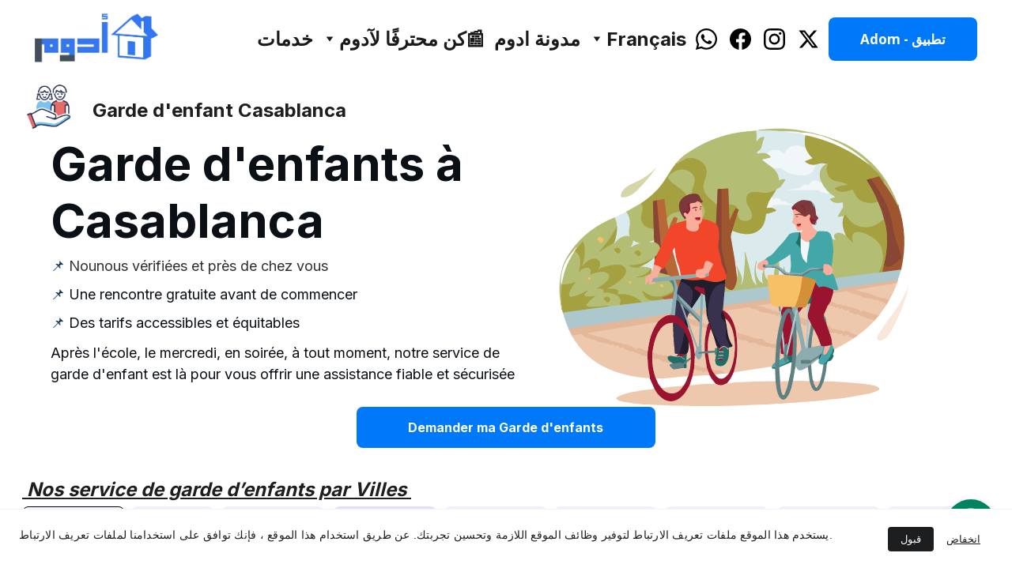

--- FILE ---
content_type: text/html
request_url: https://www.ar.adom.ma/garde-enfants-casablanca
body_size: 59162
content:
<!DOCTYPE html><html lang="ar"> <head><meta charset="utf-8"><meta name="viewport" content="width=device-width, initial-scale=1.0"><meta name="generator" content="Hostinger Website Builder"><script type="application/ld+json">{"@context":"https://schema.org/","name":"Garde d'enfants à Casablanca | Adom : La solution durable !","url":"https://www.ar.adom.ma/garde-enfants-casablanca","description":"Trouvez la garde d'enfants parfaite à Casablanca avec Adom des babysitteurs pro. Des professionnels à portée de main, rendez-vous rapide, tout devient simple !","image":"https://assets.zyrosite.com/m5KrlpeWKRHzVPvE/pmt_m147_06-removebg-preview-1-YBg81EaeZPukjoJp.svg","inLanguage":"ar","keywords":["garde d'enfants Casablanca","professionnels à portée de main","Babysitteurs a Casablanca"],"@type":"WebPage"}</script><!--[--><link rel="preconnect" href="https://assets.zyrosite.com"><!----><!----><!----><!----><!--[--><link rel="alternate" hreflang="x-default" href="https://www.ar.adom.ma/garde-enfants-casablanca"><link rel="alternate" hreflang="ar" href="https://www.ar.adom.ma/garde-enfants-casablanca"><!--]--><link href="https://cdn.zyrosite.com/u1/google-fonts/font-faces?family=Inter:wght@400;500;600;700&amp;family=Open+Sans:wght@400;700&amp;display=swap" rel="preconnect" crossorigin="true"><link href="https://cdn.zyrosite.com/u1/google-fonts/font-faces?family=Inter:wght@400;500;600;700&amp;family=Open+Sans:wght@400;700&amp;display=swap" rel="preload" as="style"><link href="https://cdn.zyrosite.com/u1/google-fonts/font-faces?family=Inter:wght@400;500;600;700&amp;family=Open+Sans:wght@400;700&amp;display=swap" rel="stylesheet" referrerpolicy="no-referrer"><title>Garde d&#39;enfants à Casablanca | Adom : La solution durable ! | Adom</title><meta name="description" content="Trouvez la garde d&#39;enfants parfaite à Casablanca avec Adom des babysitteurs pro. Des professionnels à portée de main, rendez-vous rapide, tout devient simple !"><link rel="icon" size="16x16" href="https://assets.zyrosite.com/m5KrlpeWKRHzVPvE/capture_d_eicran_2023-10-14_ai_13.36.3v0-removebg-preview-1-Y4L82jWVO5ibOrwQ.svg"><link rel="icon" size="32x32" href="https://assets.zyrosite.com/m5KrlpeWKRHzVPvE/capture_d_eicran_2023-10-14_ai_13.36.3v0-removebg-preview-1-Y4L82jWVO5ibOrwQ.svg"><link rel="icon" size="192x192" href="https://assets.zyrosite.com/m5KrlpeWKRHzVPvE/capture_d_eicran_2023-10-14_ai_13.36.3v0-removebg-preview-1-Y4L82jWVO5ibOrwQ.svg"><link rel="apple-touch-icon" href="https://assets.zyrosite.com/m5KrlpeWKRHzVPvE/capture_d_eicran_2023-10-14_ai_13.36.3v0-removebg-preview-1-Y4L82jWVO5ibOrwQ.svg"><meta content="https://www.ar.adom.ma/garde-enfants-casablanca" property="og:url"><link rel="canonical" href="https://www.ar.adom.ma/garde-enfants-casablanca"><meta content="Garde d&#39;enfants à Casablanca | Adom : La solution durable ! | Adom" property="og:title"><meta name="twitter:title" content="Garde d&#39;enfants à Casablanca | Adom : La solution durable ! | Adom"><meta content="website" property="og:type"><meta property="og:description" content="Trouvez la garde d&#39;enfants parfaite à Casablanca avec Adom des babysitteurs pro. Des professionnels à portée de main, rendez-vous rapide, tout devient simple !"><meta name="twitter:description" content="Trouvez la garde d&#39;enfants parfaite à Casablanca avec Adom des babysitteurs pro. Des professionnels à portée de main, rendez-vous rapide, tout devient simple !"><meta property="og:site_name" content="Adom"><meta name="keywords" content="garde d&#39;enfants Casablanca, professionnels à portée de main, Babysitteurs a Casablanca"><meta content="https://assets.zyrosite.com/m5KrlpeWKRHzVPvE/pmt_m147_06-removebg-preview-1-YBg81EaeZPukjoJp.svg" property="og:image"><meta content="https://assets.zyrosite.com/m5KrlpeWKRHzVPvE/pmt_m147_06-removebg-preview-1-YBg81EaeZPukjoJp.svg" name="twitter:image"><meta content="" property="og:image:alt"><meta content="" name="twitter:image:alt"><meta name="twitter:card" content="summary_large_image"><meta name="robots" content="noindex"><!--]--><style></style><link rel="prefetch" href="https://assets.zyrosite.com/m5KrlpeWKRHzVPvE/traffic.txt"><meta name="msvalidate.01" content="E73F103FCD867347D41EB03C4A4AC0D5"><script>(function(){const postDate = null;

			const currentDate = new Date().setHours(0, 0, 0, 0);
			const postPublishDate = new Date(postDate).setHours(0, 0, 0, 0);

			if (postPublishDate && currentDate < postPublishDate) {
				window.location.replace('/');
			}
		})();</script><link rel="stylesheet" href="/_astro-1769493258978/_slug_.C2b1g9Bt.css">
<style>:root{--color-meteorite-dark: #2f1c6a;--color-meteorite-dark-2: #1F1346;--color-meteorite: #8c85ff;--color-meteorite-light: #d5dfff;--color-primary-dark: #5025d1;--color-primary: #673de6;--color-primary-light: #ebe4ff;--color-primary-charts: #B39EF3;--color-danger-dark: #d63163;--color-danger: #fc5185;--color-danger-light: #ffe8ef;--color-danger-charts: #FEA8C2;--color-warning-dark: #fea419;--color-warning-dark-2: #9F6000;--color-warning-charts: #FFD28C;--color-warning: #ffcd35;--color-warning-light: #fff8e2;--color-success-dark: #008361;--color-success: #00b090;--color-success-light: #def4f0;--color-dark: #1d1e20;--color-gray-dark: #36344d;--color-gray: #727586;--color-gray-border: #dadce0;--color-gray-light: #f2f3f6;--color-light: #fff;--color-azure: #357df9;--color-azure-light: #e3ebf9;--color-azure-dark: #265ab2;--color-indigo: #6366F1;--color-neutral-200: #D8DAE0}.whats-app-bubble{position:fixed;right:20px;bottom:24px;z-index:19;display:flex;cursor:pointer;border-radius:100px;box-shadow:#00000026 0 4px 12px}#wtpQualitySign_fixedCSS,#wtpQualitySign_popupCSS{bottom:10px!important}#wtpQualitySign_fixedCSS{z-index:17!important}#wtpQualitySign_popupCSS{z-index:18!important}
</style></head> <body> <div> <style>astro-island,astro-slot,astro-static-slot{display:contents}</style><script>(()=>{var e=async t=>{await(await t())()};(self.Astro||(self.Astro={})).only=e;window.dispatchEvent(new Event("astro:only"));})();</script><script>(()=>{var A=Object.defineProperty;var g=(i,o,a)=>o in i?A(i,o,{enumerable:!0,configurable:!0,writable:!0,value:a}):i[o]=a;var d=(i,o,a)=>g(i,typeof o!="symbol"?o+"":o,a);{let i={0:t=>m(t),1:t=>a(t),2:t=>new RegExp(t),3:t=>new Date(t),4:t=>new Map(a(t)),5:t=>new Set(a(t)),6:t=>BigInt(t),7:t=>new URL(t),8:t=>new Uint8Array(t),9:t=>new Uint16Array(t),10:t=>new Uint32Array(t),11:t=>1/0*t},o=t=>{let[l,e]=t;return l in i?i[l](e):void 0},a=t=>t.map(o),m=t=>typeof t!="object"||t===null?t:Object.fromEntries(Object.entries(t).map(([l,e])=>[l,o(e)]));class y extends HTMLElement{constructor(){super(...arguments);d(this,"Component");d(this,"hydrator");d(this,"hydrate",async()=>{var b;if(!this.hydrator||!this.isConnected)return;let e=(b=this.parentElement)==null?void 0:b.closest("astro-island[ssr]");if(e){e.addEventListener("astro:hydrate",this.hydrate,{once:!0});return}let c=this.querySelectorAll("astro-slot"),n={},h=this.querySelectorAll("template[data-astro-template]");for(let r of h){let s=r.closest(this.tagName);s!=null&&s.isSameNode(this)&&(n[r.getAttribute("data-astro-template")||"default"]=r.innerHTML,r.remove())}for(let r of c){let s=r.closest(this.tagName);s!=null&&s.isSameNode(this)&&(n[r.getAttribute("name")||"default"]=r.innerHTML)}let p;try{p=this.hasAttribute("props")?m(JSON.parse(this.getAttribute("props"))):{}}catch(r){let s=this.getAttribute("component-url")||"<unknown>",v=this.getAttribute("component-export");throw v&&(s+=` (export ${v})`),console.error(`[hydrate] Error parsing props for component ${s}`,this.getAttribute("props"),r),r}let u;await this.hydrator(this)(this.Component,p,n,{client:this.getAttribute("client")}),this.removeAttribute("ssr"),this.dispatchEvent(new CustomEvent("astro:hydrate"))});d(this,"unmount",()=>{this.isConnected||this.dispatchEvent(new CustomEvent("astro:unmount"))})}disconnectedCallback(){document.removeEventListener("astro:after-swap",this.unmount),document.addEventListener("astro:after-swap",this.unmount,{once:!0})}connectedCallback(){if(!this.hasAttribute("await-children")||document.readyState==="interactive"||document.readyState==="complete")this.childrenConnectedCallback();else{let e=()=>{document.removeEventListener("DOMContentLoaded",e),c.disconnect(),this.childrenConnectedCallback()},c=new MutationObserver(()=>{var n;((n=this.lastChild)==null?void 0:n.nodeType)===Node.COMMENT_NODE&&this.lastChild.nodeValue==="astro:end"&&(this.lastChild.remove(),e())});c.observe(this,{childList:!0}),document.addEventListener("DOMContentLoaded",e)}}async childrenConnectedCallback(){let e=this.getAttribute("before-hydration-url");e&&await import(e),this.start()}async start(){let e=JSON.parse(this.getAttribute("opts")),c=this.getAttribute("client");if(Astro[c]===void 0){window.addEventListener(`astro:${c}`,()=>this.start(),{once:!0});return}try{await Astro[c](async()=>{let n=this.getAttribute("renderer-url"),[h,{default:p}]=await Promise.all([import(this.getAttribute("component-url")),n?import(n):()=>()=>{}]),u=this.getAttribute("component-export")||"default";if(!u.includes("."))this.Component=h[u];else{this.Component=h;for(let f of u.split("."))this.Component=this.Component[f]}return this.hydrator=p,this.hydrate},e,this)}catch(n){console.error(`[astro-island] Error hydrating ${this.getAttribute("component-url")}`,n)}}attributeChangedCallback(){this.hydrate()}}d(y,"observedAttributes",["props"]),customElements.get("astro-island")||customElements.define("astro-island",y)}})();</script><astro-island uid="ZUlOlq" component-url="/_astro-1769493258978/ClientHead.OlJAcfZ3.js" component-export="default" renderer-url="/_astro-1769493258978/client.D2pusNY7.js" props="{&quot;page-noindex&quot;:[0,true],&quot;canonical-url&quot;:[0,&quot;https://www.ar.adom.ma/garde-enfants-casablanca&quot;],&quot;site-meta&quot;:[0,{&quot;version&quot;:[0,197],&quot;template&quot;:[0,&quot;aigenerated&quot;],&quot;metaTitle&quot;:[0,&quot;Adom&quot;],&quot;customMeta&quot;:[0,&quot;&lt;meta name=\&quot;msvalidate.01\&quot; content=\&quot;E73F103FCD867347D41EB03C4A4AC0D5\&quot; /&gt;\n\n&lt;script type=\&quot;module\&quot;&gt;\n  // Import the functions you need from the SDKs you need\n  import { initializeApp } from \&quot;https://www.gstatic.com/firebasejs/10.7.1/firebase-app.js\&quot;;\n  import { getAnalytics } from \&quot;https://www.gstatic.com/firebasejs/10.7.1/firebase-analytics.js\&quot;;\n  // TODO: Add SDKs for Firebase products that you want to use\n  // https://firebase.google.com/docs/web/setup#available-libraries\n\n  // Your web app&#39;s Firebase configuration\n  // For Firebase JS SDK v7.20.0 and later, measurementId is optional\n  const firebaseConfig = {\n    apiKey: \&quot;AIzaSyATEx3-EB10CCmQvxo6WWMUjF5L-aMpSxw\&quot;,\n    authDomain: \&quot;adom-af986.firebaseapp.com\&quot;,\n    projectId: \&quot;adom-af986\&quot;,\n    storageBucket: \&quot;adom-af986.appspot.com\&quot;,\n    messagingSenderId: \&quot;427013001187\&quot;,\n    appId: \&quot;1:427013001187:web:52790b3c0f3f4946b3dad6\&quot;,\n    measurementId: \&quot;G-CC9H5M1Z1X\&quot;\n  };\n\n  // Initialize Firebase\n  const app = initializeApp(firebaseConfig);\n  const analytics = getAnalytics(app);\n&lt;/script&gt;&quot;],&quot;ogImageAlt&quot;:[0,&quot;&quot;],&quot;faviconPath&quot;:[0,&quot;capture_d_eicran_2023-10-14_ai_13.36.3v0-removebg-preview-1-Y4L82jWVO5ibOrwQ.svg&quot;],&quot;ogImagePath&quot;:[0,&quot;adom-arabe-bleu-claire-AoPNZExKVkfMDLjK.png&quot;],&quot;defaultLocale&quot;:[0,&quot;ar&quot;],&quot;faviconOrigin&quot;:[0,&quot;assets&quot;],&quot;ogImageOrigin&quot;:[0,&quot;assets&quot;],&quot;whatsAppNumber&quot;:[0,&quot;0684619805&quot;],&quot;googleAnalytics&quot;:[0,&quot;G-X2D2CC50X3&quot;],&quot;whatsAppMessage&quot;:[0,&quot;Salam%20adom.ma&quot;],&quot;googleTagManager&quot;:[0,&quot;GTM-NBSZRSQH&quot;],&quot;customBodyElements&quot;:[0,&quot;&lt;script type=\&quot;module\&quot;&gt;\n  // Import the functions you need from the SDKs you need\n  import { initializeApp } from \&quot;https://www.gstatic.com/firebasejs/10.7.1/firebase-app.js\&quot;;\n  import { getAnalytics } from \&quot;https://www.gstatic.com/firebasejs/10.7.1/firebase-analytics.js\&quot;;\n  // TODO: Add SDKs for Firebase products that you want to use\n  // https://firebase.google.com/docs/web/setup#available-libraries\n\n  // Your web app&#39;s Firebase configuration\n  // For Firebase JS SDK v7.20.0 and later, measurementId is optional\n  const firebaseConfig = {\n    apiKey: \&quot;AIzaSyATEx3-EB10CCmQvxo6WWMUjF5L-aMpSxw\&quot;,\n    authDomain: \&quot;adom-af986.firebaseapp.com\&quot;,\n    projectId: \&quot;adom-af986\&quot;,\n    storageBucket: \&quot;adom-af986.appspot.com\&quot;,\n    messagingSenderId: \&quot;427013001187\&quot;,\n    appId: \&quot;1:427013001187:web:52790b3c0f3f4946b3dad6\&quot;,\n    measurementId: \&quot;G-CC9H5M1Z1X\&quot;\n  };\n\n  // Initialize Firebase\n  const app = initializeApp(firebaseConfig);\n  const analytics = getAnalytics(app);\n&lt;/script&gt;&quot;],&quot;customHeadElements&quot;:[0,&quot;&lt;meta name=\&quot;msvalidate.01\&quot; content=\&quot;E73F103FCD867347D41EB03C4A4AC0D5\&quot;&gt;&quot;],&quot;isCookieBarEnabled&quot;:[0,true],&quot;isPrivateModeActive&quot;:[0,false],&quot;demoEcommerceStoreId&quot;:[0,&quot;demo_01G0E9P2R0CFTNBWEEFCEV8EG5&quot;],&quot;shouldAddWWWPrefixToDomain&quot;:[0,true]}],&quot;domain&quot;:[0,&quot;www.ar.adom.ma&quot;]}" ssr client="only" opts="{&quot;name&quot;:&quot;ClientHead&quot;,&quot;value&quot;:&quot;vue&quot;}"></astro-island> <script>(()=>{var e=async t=>{await(await t())()};(self.Astro||(self.Astro={})).load=e;window.dispatchEvent(new Event("astro:load"));})();</script><astro-island uid="ZP3lHr" prefix="s1" component-url="/_astro-1769493258978/Page.1qbcN46-.js" component-export="default" renderer-url="/_astro-1769493258978/client.D2pusNY7.js" props="{&quot;pageData&quot;:[0,{&quot;pages&quot;:[0,{&quot;home&quot;:[0,{&quot;meta&quot;:[0,{&quot;title&quot;:[0,&quot;Adom.ma: عاملة تنظيف وتصفيف شعر وتجميل وتدليك ومجالسة الأطفا&quot;],&quot;noindex&quot;:[0,false],&quot;keywords&quot;:[1,[[0,&quot;مصففة شعرالمنزلية&quot;],[0,&quot;خدمة حضانه الأطفال&quot;],[0,&quot;عاملة تنظيف&quot;]]],&quot;password&quot;:[0,&quot;&quot;],&quot;ogImageAlt&quot;:[0,&quot;&quot;],&quot;description&quot;:[0,&quot;استفد من خدمات التنظيف المنزلي، وتصفيف الشعر، والتجميل، والتدليك، وخدمات التدليك ورعاية الأطفال عاملة تنظيف المتوفرة 7 أيام في الأسبوع من الساعة 7 صباحاً حتى 10 مساءً، في أي مكان في المغرب. أدوم.ما&quot;],&quot;ogImagePath&quot;:[0,&quot;capture_d_eicran_2023-10-14_ai_23.12.47v1-removebg-preview-1-1-A1a1OwKyGwUoxlyn.png&quot;],&quot;focusKeyword&quot;:[0,&quot;عاملة تنظيف&quot;],&quot;ogImageOrigin&quot;:[0,&quot;assets&quot;],&quot;passwordDesign&quot;:[0,&quot;default&quot;],&quot;passwordBackText&quot;:[0,&quot;Back to&quot;],&quot;passwordButtonText&quot;:[0,&quot;Enter&quot;],&quot;passwordHeadingText&quot;:[0,&quot;Guest area&quot;],&quot;passwordSubheadingText&quot;:[0,&quot;Please enter the password to access the page&quot;],&quot;passwordPlaceholderText&quot;:[0,&quot;Type password&quot;]}],&quot;name&quot;:[0,&quot;Home&quot;],&quot;slug&quot;:[0,&quot;home&quot;],&quot;type&quot;:[0,&quot;default&quot;],&quot;blocks&quot;:[1,[[0,&quot;zgBKdi&quot;],[0,&quot;zaH20x&quot;],[0,&quot;zev2xp&quot;],[0,&quot;zn_QlX&quot;],[0,&quot;z4shtJ&quot;],[0,&quot;zsBYhe&quot;],[0,&quot;zOk3yd&quot;],[0,&quot;zfUpuF&quot;],[0,&quot;zSWPko&quot;],[0,&quot;zibcW3&quot;],[0,&quot;zUiUJX&quot;],[0,&quot;z5hamf&quot;],[0,&quot;zE8nf8&quot;]]],&quot;hiddenSlots&quot;:[1,[]]}],&quot;z0p95f&quot;:[0,{&quot;meta&quot;:[0,{&quot;title&quot;:[0,&quot;Coaching Sportif à Tanger avec Adom : Forme et Vitalité Assurées !&quot;],&quot;noindex&quot;:[0,true],&quot;keywords&quot;:[1,[[0,&quot;coach sportif Tanger&quot;],[0,&quot;forme&quot;],[0,&quot;choisir pro&quot;]]],&quot;password&quot;:[0,&quot;&quot;],&quot;ogImageAlt&quot;:[0,&quot;&quot;],&quot;description&quot;:[0,&quot;Besoin d&#39;un coach sportif à Tanger ? Utilisez l&#39;appli Adom pour choisir votre professionnel en quelques clics. En route vers la forme avec nos experts! 💪🏋️‍♀️&quot;],&quot;ogImagePath&quot;:[0,&quot;vnu_m734_2-YKb15Gk1QrczrVRe.png&quot;],&quot;focusKeyword&quot;:[0,&quot;coach sportif Tanger&quot;],&quot;ogImageOrigin&quot;:[0,&quot;assets&quot;],&quot;passwordDesign&quot;:[0,&quot;default&quot;],&quot;passwordBackText&quot;:[0,&quot;Back to&quot;],&quot;passwordButtonText&quot;:[0,&quot;Enter&quot;],&quot;passwordHeadingText&quot;:[0,&quot;Guest area&quot;],&quot;passwordSubheadingText&quot;:[0,&quot;Please enter the password to access the page&quot;],&quot;passwordPlaceholderText&quot;:[0,&quot;Type password&quot;]}],&quot;name&quot;:[0,&quot;Coach Sportif à Tanger&quot;],&quot;slug&quot;:[0,&quot;coach-sportif-tanger&quot;],&quot;type&quot;:[0,&quot;default&quot;],&quot;blocks&quot;:[1,[[0,&quot;zBhdrS&quot;],[0,&quot;zUj_Q7&quot;],[0,&quot;zxrf6q&quot;],[0,&quot;zdw5JH&quot;],[0,&quot;zdCDPZ&quot;],[0,&quot;zJIZIj&quot;],[0,&quot;zq7lJJ&quot;]]],&quot;hiddenSlots&quot;:[1,[]]}],&quot;z1_QS3&quot;:[0,{&quot;meta&quot;:[0,{&quot;title&quot;:[0,&quot;Coach Sportif Casablanca | Entraînement Personnel avec Adom&quot;],&quot;noindex&quot;:[0,true],&quot;keywords&quot;:[1,[[0,&quot;coach sportif Casablanca&quot;],[0,&quot;entraînez-vous avec passion&quot;],[0,&quot;ADOM&quot;]]],&quot;password&quot;:[0,&quot;&quot;],&quot;ogImageAlt&quot;:[0,&quot;&quot;],&quot;description&quot;:[0,&quot;Besoin d&#39;un coach sportif à Casablanca? Réservez vos séances ponctuelles ou régulières sur ADOM. Découvrez nos tarifs fixes ou sur devis et entraînez-vous&quot;],&quot;ogImagePath&quot;:[0,&quot;vnu_m734_2-YKb15Gk1QrczrVRe.png&quot;],&quot;focusKeyword&quot;:[0,&quot;coach sportif Casablanca&quot;],&quot;ogImageOrigin&quot;:[0,&quot;assets&quot;],&quot;passwordDesign&quot;:[0,&quot;default&quot;],&quot;passwordBackText&quot;:[0,&quot;Back to&quot;],&quot;passwordButtonText&quot;:[0,&quot;Enter&quot;],&quot;passwordHeadingText&quot;:[0,&quot;Guest area&quot;],&quot;passwordSubheadingText&quot;:[0,&quot;Please enter the password to access the page&quot;],&quot;passwordPlaceholderText&quot;:[0,&quot;Type password&quot;]}],&quot;name&quot;:[0,&quot;Coach Sportif à Casablanca&quot;],&quot;slug&quot;:[0,&quot;coach-sportif-casablanca&quot;],&quot;type&quot;:[0,&quot;default&quot;],&quot;blocks&quot;:[1,[[0,&quot;zTFQuQ&quot;],[0,&quot;zHaiUS&quot;],[0,&quot;zILAAY&quot;],[0,&quot;zNBSdt&quot;],[0,&quot;zdEHH3&quot;],[0,&quot;zEztVt&quot;],[0,&quot;zZUx3G&quot;]]],&quot;hiddenSlots&quot;:[1,[]]}],&quot;z1lJJz&quot;:[0,{&quot;date&quot;:[0,&quot;2025-02-05&quot;],&quot;meta&quot;:[0,{&quot;title&quot;:[0,&quot;كيف تجد خدمة مدرب رياضي في الدار البيضاء والرباط؟&quot;],&quot;authorName&quot;:[0,&quot;ali&quot;],&quot;ogImageAlt&quot;:[0,&quot;person holding white liquid filled cup above two pairs of dumbbells&quot;],&quot;description&quot;:[0,&quot;ابحث عن مدرب رياضي محترف في الدار البيضاء أو الرباط بكل سهولة عبر Adom، المنصة المغربية الأولى لربط الأفراد بالمدربين الرياضيين، سواء في المنزل أو في الهواء الطلق.\n&quot;],&quot;ogImagePath&quot;:[0,&quot;photo-1558017487-06bf9f82613a&quot;],&quot;ogImageOrigin&quot;:[0,&quot;unsplash&quot;]}],&quot;name&quot;:[0,&quot;كيف تجد خدمة مدرب رياضي في الدار البيضاء والرباط؟&quot;],&quot;slug&quot;:[0,&quot;kyf-tjd-khdmh-mdrb-ryadhy-fy-aldar-albydhaa-walrbat&quot;],&quot;type&quot;:[0,&quot;blog&quot;],&quot;blocks&quot;:[1,[[0,&quot;zG8p-X&quot;],[0,&quot;zm83D3&quot;],[0,&quot;zQdKJP&quot;],[0,&quot;z6j73M&quot;]]],&quot;isDraft&quot;:[0,false],&quot;categories&quot;:[1,[[0,&quot;z4lU4Q&quot;],[0,&quot;z-S4RQ&quot;],[0,&quot;zTW4tw&quot;]]],&quot;hiddenSlots&quot;:[1,[]],&quot;coverImageAlt&quot;:[0,&quot;person holding white liquid filled cup above two pairs of dumbbells&quot;],&quot;minutesToRead&quot;:[0,&quot;1&quot;],&quot;coverImagePath&quot;:[0,&quot;photo-1558017487-06bf9f82613a&quot;],&quot;coverImageOrigin&quot;:[0,&quot;unsplash&quot;]}],&quot;z23KKc&quot;:[0,{&quot;date&quot;:[0,&quot;2025-02-09&quot;],&quot;meta&quot;:[0,{&quot;title&quot;:[0,&quot;كيف تجد جليسة أطفال موثوقة لطفلك عبر Adom؟&quot;],&quot;authorName&quot;:[0,&quot;Malika&quot;],&quot;ogImageAlt&quot;:[0,&quot;&quot;],&quot;description&quot;:[0,&quot;👶 خاصك شي حد يهلا فطفلك وأنتي مرتاحة؟ Adom كيوفر ليك الحل الأسهل والأكثر أمانًا!&quot;],&quot;ogImagePath&quot;:[0,&quot;capture-daeicran-2023-02-25-ai-02.43.17-AzG80lN5qxfGEMgG.png&quot;],&quot;ogImageOrigin&quot;:[0,&quot;assets&quot;]}],&quot;name&quot;:[0,&quot;كيف تجد جليسة أطفال موثوقة لطفلك عبر Adom؟&quot;],&quot;slug&quot;:[0,&quot;kyf-tjd-jlysh-atfal-mwthwqh-ltflk-abr-adom&quot;],&quot;type&quot;:[0,&quot;blog&quot;],&quot;blocks&quot;:[1,[[0,&quot;zfgX9P&quot;],[0,&quot;zPxjZg&quot;],[0,&quot;zeDNOm&quot;],[0,&quot;zPdkoY&quot;]]],&quot;isDraft&quot;:[0,false],&quot;categories&quot;:[1,[[0,&quot;z9S-wf&quot;]]],&quot;hiddenSlots&quot;:[1,[]],&quot;coverImageAlt&quot;:[0,&quot;&quot;],&quot;minutesToRead&quot;:[0,&quot;1&quot;],&quot;coverImagePath&quot;:[0,&quot;capture-daeicran-2023-02-25-ai-02.43.17-AzG80lN5qxfGEMgG.png&quot;],&quot;coverImageOrigin&quot;:[0,&quot;assets&quot;]}],&quot;z3AR-z&quot;:[0,{&quot;meta&quot;:[0,{&quot;title&quot;:[0,&quot;Coach Sportif à El Jadida : Boostez Votre Forme avec Adom&quot;],&quot;noindex&quot;:[0,true],&quot;keywords&quot;:[1,[[0,&quot;coach sportif El Jadida&quot;],[0,&quot;remise en forme&quot;],[0,&quot;réservez session&quot;]]],&quot;password&quot;:[0,&quot;&quot;],&quot;ogImageAlt&quot;:[0,&quot;&quot;],&quot;description&quot;:[0,&quot;Réservez votre session avec un coach sportif à El Jadida sur Adom, choisissez le pro qui vous convient et atteignez vos objectifs. Brillez avec Adom ! 💪🏋️‍♀️&quot;],&quot;ogImagePath&quot;:[0,&quot;vnu_m734_2-YKb15Gk1QrczrVRe.png&quot;],&quot;focusKeyword&quot;:[0,&quot;coach sportif El Jadida&quot;],&quot;ogImageOrigin&quot;:[0,&quot;assets&quot;],&quot;passwordDesign&quot;:[0,&quot;default&quot;],&quot;passwordBackText&quot;:[0,&quot;Back to&quot;],&quot;passwordButtonText&quot;:[0,&quot;Enter&quot;],&quot;passwordHeadingText&quot;:[0,&quot;Guest area&quot;],&quot;passwordSubheadingText&quot;:[0,&quot;Please enter the password to access the page&quot;],&quot;passwordPlaceholderText&quot;:[0,&quot;Type password&quot;]}],&quot;name&quot;:[0,&quot;Coach Sportif à El Jadida&quot;],&quot;slug&quot;:[0,&quot;coach-sportif-el-jadida&quot;],&quot;type&quot;:[0,&quot;default&quot;],&quot;blocks&quot;:[1,[[0,&quot;zVzrCV&quot;],[0,&quot;zUF0hr&quot;],[0,&quot;z5qw12&quot;],[0,&quot;z8xyAG&quot;],[0,&quot;zRLOyx&quot;],[0,&quot;zAnxQY&quot;],[0,&quot;zLklK1&quot;]]],&quot;hiddenSlots&quot;:[1,[]]}],&quot;z3ZXt3&quot;:[0,{&quot;date&quot;:[0,&quot;2025-01-31&quot;],&quot;meta&quot;:[0,{&quot;title&quot;:[0,&quot;جليسات أطفال في الرباط – راحة بالك مع Adom!&quot;],&quot;ogImageAlt&quot;:[0,&quot;crawling baby on floor&quot;],&quot;description&quot;:[0,&quot;👶 خاصك جليسة أطفال موثوقة في الرباط؟ Adom كتوفر ليك الحل الأسرع والأكثر أمانًا!&quot;],&quot;ogImagePath&quot;:[0,&quot;photo-1503284116362-30c49f508156&quot;],&quot;ogImageOrigin&quot;:[0,&quot;unsplash&quot;]}],&quot;name&quot;:[0,&quot;جليسات أطفال في الرباط – راحة بالك مع Adom!&quot;],&quot;slug&quot;:[0,&quot;jlysat-atfal-fy-alrbat-rahh-balk-ma-adom&quot;],&quot;type&quot;:[0,&quot;blog&quot;],&quot;blocks&quot;:[1,[[0,&quot;zseyUb&quot;],[0,&quot;zW-LOA&quot;],[0,&quot;zREM_Q&quot;],[0,&quot;zLKu87&quot;]]],&quot;isDraft&quot;:[0,false],&quot;categories&quot;:[1,[]],&quot;hiddenSlots&quot;:[1,[]],&quot;coverImageAlt&quot;:[0,&quot;crawling baby on floor&quot;],&quot;minutesToRead&quot;:[0,&quot;1&quot;],&quot;coverImagePath&quot;:[0,&quot;photo-1503284116362-30c49f508156&quot;],&quot;coverImageOrigin&quot;:[0,&quot;unsplash&quot;]}],&quot;z3b6Jx&quot;:[0,{&quot;meta&quot;:[0,{&quot;title&quot;:[0,&quot;Beauté à domicile Tanger | Esthéticiennes Adom&quot;],&quot;noindex&quot;:[0,true],&quot;keywords&quot;:[1,[[0,&quot;recherche soins beauté domicile Tanger&quot;],[0,&quot;esthéticiennes professionnelles&quot;],[0,&quot;rendez-vous flexibles&quot;]]],&quot;password&quot;:[0,&quot;&quot;],&quot;ogImageAlt&quot;:[0,&quot;&quot;],&quot;description&quot;:[0,&quot;À la recherche de soins de beauté à domicile à Tanger ? Adom vous propose des rendez-vous avec des esthéticiennes pro près de chez vous. Découvrez nos services !&quot;],&quot;ogImagePath&quot;:[0,&quot;nth_m123_010-AoPZBgV6DMtblPKn.png&quot;],&quot;focusKeyword&quot;:[0,&quot;recherche soins beauté domicile Tanger&quot;],&quot;ogImageOrigin&quot;:[0,&quot;assets&quot;],&quot;passwordDesign&quot;:[0,&quot;default&quot;],&quot;passwordBackText&quot;:[0,&quot;Back to&quot;],&quot;passwordButtonText&quot;:[0,&quot;Enter&quot;],&quot;passwordHeadingText&quot;:[0,&quot;Guest area&quot;],&quot;passwordSubheadingText&quot;:[0,&quot;Please enter the password to access the page&quot;],&quot;passwordPlaceholderText&quot;:[0,&quot;Type password&quot;]}],&quot;name&quot;:[0,&quot;Beauté et esthéticiennes à Tanger&quot;],&quot;slug&quot;:[0,&quot;beaute-estheticiennes-tanger&quot;],&quot;type&quot;:[0,&quot;default&quot;],&quot;blocks&quot;:[1,[[0,&quot;zbsjcB&quot;],[0,&quot;zhASXL&quot;],[0,&quot;zyphx3&quot;],[0,&quot;z7DOzP&quot;],[0,&quot;z-77xz&quot;],[0,&quot;zlYuag&quot;],[0,&quot;zcBLO2&quot;]]],&quot;hiddenSlots&quot;:[1,[]]}],&quot;z54qoC&quot;:[0,{&quot;date&quot;:[0,&quot;2025-02-12&quot;],&quot;meta&quot;:[0,{&quot;title&quot;:[0,&quot;كيف تصبغ غرفتك في 10 خطوات سهلة مع Adom؟&quot;],&quot;authorName&quot;:[0,&quot;Bilal&quot;],&quot;ogImageAlt&quot;:[0,&quot;blue and white can on white table&quot;],&quot;description&quot;:[0,&quot; كتحلم بجديد فديكور دارك؟ صباغة الغرفة هي أسهل وأسرع طريقة لتحويل المساحة بالكامل!\nAdom كيوفر ليك صباغين محترفين يجيوا حتى لعندك ويحولوا جدرانك إلى تحفة فنية بأثمنة مناسبة&quot;],&quot;ogImagePath&quot;:[0,&quot;photo-1585676737728-432f58d5fdba&quot;],&quot;ogImageOrigin&quot;:[0,&quot;unsplash&quot;]}],&quot;name&quot;:[0,&quot;كيف تصبغ غرفتك في 10 خطوات سهلة مع Adom؟&quot;],&quot;slug&quot;:[0,&quot;kyf-tsbgh-ghrftk-fy-10-khtwat-shlh-ma-adom&quot;],&quot;type&quot;:[0,&quot;blog&quot;],&quot;blocks&quot;:[1,[[0,&quot;zLNC7g&quot;],[0,&quot;z4Z1aj&quot;],[0,&quot;zv7qWV&quot;],[0,&quot;zLRXNH&quot;]]],&quot;isDraft&quot;:[0,false],&quot;categories&quot;:[1,[]],&quot;hiddenSlots&quot;:[1,[]],&quot;coverImageAlt&quot;:[0,&quot;blue and white can on white table&quot;],&quot;minutesToRead&quot;:[0,&quot;1&quot;],&quot;coverImagePath&quot;:[0,&quot;photo-1585676737728-432f58d5fdba&quot;],&quot;coverImageOrigin&quot;:[0,&quot;unsplash&quot;]}],&quot;z5O-iV&quot;:[0,{&quot;meta&quot;:[0,{&quot;title&quot;:[0,&quot;Beauté &amp; Esthéticiennes à Domicile Agadir | Adom - Réservez Votre Séance&quot;],&quot;noindex&quot;:[0,true],&quot;keywords&quot;:[1,[[0,&quot;recherche soins beauté domicile Agadir&quot;],[0,&quot;mamans actives enfants&quot;],[0,&quot;beauté domicile Adom&quot;]]],&quot;password&quot;:[0,&quot;&quot;],&quot;ogImageAlt&quot;:[0,&quot;&quot;],&quot;description&quot;:[0,&quot;Découvrez nos services de beauté et esthéticiennes à domicile à Agadir avec Adom. Rendez-vous ponctuels ou réguliers, professionnels qualifiés. Réservez dès maintenant !&quot;],&quot;ogImagePath&quot;:[0,&quot;nth_m123_010-AoPZBgV6DMtblPKn.png&quot;],&quot;focusKeyword&quot;:[0,&quot;recherche soins beauté domicile Agadir&quot;],&quot;ogImageOrigin&quot;:[0,&quot;assets&quot;],&quot;passwordDesign&quot;:[0,&quot;default&quot;],&quot;passwordBackText&quot;:[0,&quot;Back to&quot;],&quot;passwordButtonText&quot;:[0,&quot;Enter&quot;],&quot;passwordHeadingText&quot;:[0,&quot;Guest area&quot;],&quot;passwordSubheadingText&quot;:[0,&quot;Please enter the password to access the page&quot;],&quot;passwordPlaceholderText&quot;:[0,&quot;Type password&quot;]}],&quot;name&quot;:[0,&quot;Beauté et esthéticiennes à Agadir&quot;],&quot;slug&quot;:[0,&quot;beaute-estheticiennes-agadir&quot;],&quot;type&quot;:[0,&quot;default&quot;],&quot;blocks&quot;:[1,[[0,&quot;zWtAB5&quot;],[0,&quot;zASemO&quot;],[0,&quot;zsjsM4&quot;],[0,&quot;zjlwvu&quot;],[0,&quot;z97pxP&quot;],[0,&quot;z_W-e_&quot;],[0,&quot;z3d8Xl&quot;]]],&quot;hiddenSlots&quot;:[1,[]]}],&quot;z5aUvp&quot;:[0,{&quot;meta&quot;:[0,{&quot;title&quot;:[0,&quot;Adom.ma – حضانة أطفال في المنزل مع مربيات محترفات بالمغرب&quot;],&quot;noindex&quot;:[0,false],&quot;keywords&quot;:[1,[[0,&quot;مربية أطفال&quot;],[0,&quot;بغيت شي مربية&quot;],[0,&quot;حضانة أطفال&quot;]]],&quot;password&quot;:[0,&quot;&quot;],&quot;ogImageAlt&quot;:[0,&quot;&quot;],&quot;description&quot;:[0,&quot;بغيت شي مربية ولا حضانة أطفال فالدار؟ Adom.ma كيوفر ليك مربية محترفة وثقة، تجي حتى للدار وتهلا فولدك ولا بنتك بأمان. حجز ساهل وبأثمنة مناسبة، جرب دابا وخلي وليداتك في يد آمنة ومحنكة!&quot;],&quot;ogImagePath&quot;:[0,&quot;pmt_m147_08-removebg-preview-mnl6E7OMZVsMjj0y.svg&quot;],&quot;focusKeyword&quot;:[0,&quot;حضانة أطفال&quot;],&quot;ogImageOrigin&quot;:[0,&quot;assets&quot;],&quot;passwordDesign&quot;:[0,&quot;default&quot;],&quot;passwordBackText&quot;:[0,&quot;Back to&quot;],&quot;passwordButtonText&quot;:[0,&quot;Enter&quot;],&quot;passwordHeadingText&quot;:[0,&quot;Guest area&quot;],&quot;passwordSubheadingText&quot;:[0,&quot;Please enter the password to access the page&quot;],&quot;passwordPlaceholderText&quot;:[0,&quot;Type password&quot;]}],&quot;name&quot;:[0,&quot;خدمة حضانة الطفل&quot;],&quot;slug&quot;:[0,&quot;khdmh-hdhanh-altfl&quot;],&quot;type&quot;:[0,&quot;default&quot;],&quot;blocks&quot;:[1,[[0,&quot;zhT7LD&quot;],[0,&quot;zeNwA6&quot;],[0,&quot;zgLTsm&quot;],[0,&quot;zy3kQv&quot;],[0,&quot;zydkBO&quot;],[0,&quot;z-I1-Q&quot;],[0,&quot;zI9nOp&quot;]]],&quot;hiddenSlots&quot;:[1,[]]}],&quot;z5dNAz&quot;:[0,{&quot;meta&quot;:[0,{&quot;title&quot;:[0,&quot;Garde d&#39;enfants à Mohammadia avec Adom : Votre solution enthousiaste !&quot;],&quot;noindex&quot;:[0,true],&quot;keywords&quot;:[1,[[0,&quot;recherche gardienne fiable&quot;],[0,&quot;enfants Mohammadia&quot;],[0,&quot;Adom services garde domicile&quot;]]],&quot;password&quot;:[0,&quot;&quot;],&quot;ogImageAlt&quot;:[0,&quot;&quot;],&quot;description&quot;:[0,&quot;Des professionnels fiables à proximité pour garder vos enfants. Choisissez Adom et profitez d&#39;un service de babysitting de qualité. Enfants heureux, parents satisfaits !&quot;],&quot;ogImagePath&quot;:[0,&quot;pmt_m147_06-YKb15GGNrwHgGJqX.png&quot;],&quot;focusKeyword&quot;:[0,&quot;recherche gardienne fiable&quot;],&quot;ogImageOrigin&quot;:[0,&quot;assets&quot;],&quot;passwordDesign&quot;:[0,&quot;default&quot;],&quot;passwordBackText&quot;:[0,&quot;Back to&quot;],&quot;passwordButtonText&quot;:[0,&quot;Enter&quot;],&quot;passwordHeadingText&quot;:[0,&quot;Guest area&quot;],&quot;passwordSubheadingText&quot;:[0,&quot;Please enter the password to access the page&quot;],&quot;passwordPlaceholderText&quot;:[0,&quot;Type password&quot;]}],&quot;name&quot;:[0,&quot;Garde d&#39;enfants à Mohammadia&quot;],&quot;slug&quot;:[0,&quot;garde-enfants-mohammadia&quot;],&quot;type&quot;:[0,&quot;default&quot;],&quot;blocks&quot;:[1,[[0,&quot;zDBjXI&quot;],[0,&quot;z9uU6L&quot;],[0,&quot;zdVdo9&quot;],[0,&quot;z3XqOV&quot;],[0,&quot;zFSc1S&quot;],[0,&quot;zHVhvx&quot;],[0,&quot;zl9PS_&quot;]]],&quot;hiddenSlots&quot;:[1,[]]}],&quot;z5sGTQ&quot;:[0,{&quot;meta&quot;:[0,{&quot;title&quot;:[0,&quot;Adom El Jadida : Garde d&#39;enfants de confiance à portée de main!&quot;],&quot;noindex&quot;:[0,true],&quot;keywords&quot;:[1,[[0,&quot;Garde d&#39;enfants de confiance&quot;],[0,&quot;gardiennes fiables&quot;],[0,&quot;Adom El Jadida&quot;]]],&quot;password&quot;:[0,&quot;&quot;],&quot;ogImageAlt&quot;:[0,&quot;&quot;],&quot;description&quot;:[0,&quot;Trouvez des gardiennes fiables pour vos enfants à El Jadida. Rendez-vous flexible. Des professionnels de confiance à votre service. Découvrez Adom aujourd&#39;hui!&quot;],&quot;ogImagePath&quot;:[0,&quot;pmt_m147_06-YKb15GGNrwHgGJqX.png&quot;],&quot;focusKeyword&quot;:[0,&quot;Garde d&#39;enfants de confiance&quot;],&quot;ogImageOrigin&quot;:[0,&quot;assets&quot;],&quot;passwordDesign&quot;:[0,&quot;default&quot;],&quot;passwordBackText&quot;:[0,&quot;Back to&quot;],&quot;passwordButtonText&quot;:[0,&quot;Enter&quot;],&quot;passwordHeadingText&quot;:[0,&quot;Guest area&quot;],&quot;passwordSubheadingText&quot;:[0,&quot;Please enter the password to access the page&quot;],&quot;passwordPlaceholderText&quot;:[0,&quot;Type password&quot;]}],&quot;name&quot;:[0,&quot;Garde d&#39;enfants à El jadida&quot;],&quot;slug&quot;:[0,&quot;garde-enfants-el-jadida&quot;],&quot;type&quot;:[0,&quot;default&quot;],&quot;blocks&quot;:[1,[[0,&quot;zIJHKo&quot;],[0,&quot;zo1uNa&quot;],[0,&quot;z8Jg9c&quot;],[0,&quot;zxtyuy&quot;],[0,&quot;zYoSms&quot;],[0,&quot;zu6f5i&quot;],[0,&quot;zYCA3Y&quot;]]],&quot;hiddenSlots&quot;:[1,[]]}],&quot;z75DfB&quot;:[0,{&quot;date&quot;:[0,&quot;2025-02-07&quot;],&quot;meta&quot;:[0,{&quot;title&quot;:[0,&quot;البحث عن جليسة أطفال موثوقة في الرباط أصبح أسهل مع Adom!&quot;],&quot;authorName&quot;:[0,&quot;maria&quot;],&quot;ogImageAlt&quot;:[0,&quot;baby under purple blanket&quot;],&quot;description&quot;:[0,&quot; خاصك جليسة أطفال فـ الرباط؟ Adom كتوفر ليك الحل الأفضل، الأسرع، والأكثر أمانًا!&quot;],&quot;ogImagePath&quot;:[0,&quot;photo-1566004100631-35d015d6a491&quot;],&quot;ogImageOrigin&quot;:[0,&quot;unsplash&quot;]}],&quot;name&quot;:[0,&quot;البحث عن جليسة أطفال موثوقة في الرباط أصبح أسهل مع Adom!&quot;],&quot;slug&quot;:[0,&quot;albhth-an-jlysh-atfal-mwthwqh-fy-alrbat-asbh-ashl-ma-adom&quot;],&quot;type&quot;:[0,&quot;blog&quot;],&quot;blocks&quot;:[1,[[0,&quot;zmXm9Y&quot;],[0,&quot;z4IIhg&quot;],[0,&quot;zclkdl&quot;],[0,&quot;z27psf&quot;]]],&quot;isDraft&quot;:[0,false],&quot;categories&quot;:[1,[[0,&quot;z9S-wf&quot;]]],&quot;hiddenSlots&quot;:[1,[]],&quot;coverImageAlt&quot;:[0,&quot;baby under purple blanket&quot;],&quot;minutesToRead&quot;:[0,&quot;1&quot;],&quot;coverImagePath&quot;:[0,&quot;photo-1566004100631-35d015d6a491&quot;],&quot;coverImageOrigin&quot;:[0,&quot;unsplash&quot;]}],&quot;z8-KlF&quot;:[0,{&quot;meta&quot;:[0,{&quot;title&quot;:[0,&quot;Cours Particuliers &amp; Soutien Scolaire à Tanger - Adom&quot;],&quot;noindex&quot;:[0,true],&quot;keywords&quot;:[1,[[0,&quot;Cours Particuliers&quot;],[0,&quot;Soutien Scolaire&quot;],[0,&quot;cours Particuliers à Tanger&quot;]]],&quot;password&quot;:[0,&quot;&quot;],&quot;ogImageAlt&quot;:[0,&quot;&quot;],&quot;description&quot;:[0,&quot;Trouvez le soutien scolaire parfait à Tanger avec Adom. Des cours particuliers sur mesure pour les mamans actives. Développez le potentiel de vos enfants !&quot;],&quot;ogImagePath&quot;:[0,&quot;hl_m610_06-Yle23gRMe9fBLwMM.png&quot;],&quot;focusKeyword&quot;:[0,&quot;Cours Particuliers&quot;],&quot;ogImageOrigin&quot;:[0,&quot;assets&quot;],&quot;passwordDesign&quot;:[0,&quot;default&quot;],&quot;passwordBackText&quot;:[0,&quot;Back to&quot;],&quot;passwordButtonText&quot;:[0,&quot;Enter&quot;],&quot;passwordHeadingText&quot;:[0,&quot;Guest area&quot;],&quot;passwordSubheadingText&quot;:[0,&quot;Please enter the password to access the page&quot;],&quot;passwordPlaceholderText&quot;:[0,&quot;Type password&quot;]}],&quot;name&quot;:[0,&quot;Cours particuliers à Tanger&quot;],&quot;slug&quot;:[0,&quot;cours-particuliers-tanger&quot;],&quot;type&quot;:[0,&quot;default&quot;],&quot;blocks&quot;:[1,[[0,&quot;zwR6Bn&quot;],[0,&quot;zIORhG&quot;],[0,&quot;zrskcj&quot;],[0,&quot;z0iNPk&quot;],[0,&quot;zk0HYs&quot;],[0,&quot;zc0JVv&quot;],[0,&quot;zAn5xk&quot;]]],&quot;hiddenSlots&quot;:[1,[]]}],&quot;z98NrT&quot;:[0,{&quot;meta&quot;:[0,{&quot;title&quot;:[0,&quot;Femme de ménage à Tanger - Adom : Votre Maison Étincelante&quot;],&quot;noindex&quot;:[0,true],&quot;keywords&quot;:[1,[[0,&quot;Femme de ménage à Tanger&quot;],[0,&quot;femme de ménage idéale&quot;],[0,&quot;proximité et qualité assurées&quot;]]],&quot;password&quot;:[0,&quot;&quot;],&quot;ogImageAlt&quot;:[0,&quot;&quot;],&quot;description&quot;:[0,&quot;Trouvez votre femme de ménage idéale à Tanger avec Adom. Services ponctuels ou réguliers, proximité et qualité assurées. Laissez briller votre foyer !&quot;],&quot;ogImagePath&quot;:[0,&quot;vnu_m606_05-Yle6NLo88BUW4WN1.svg&quot;],&quot;focusKeyword&quot;:[0,&quot;Femme de ménage à Tanger&quot;],&quot;ogImageOrigin&quot;:[0,&quot;assets&quot;],&quot;passwordDesign&quot;:[0,&quot;default&quot;],&quot;passwordBackText&quot;:[0,&quot;Back to&quot;],&quot;passwordButtonText&quot;:[0,&quot;Enter&quot;],&quot;passwordHeadingText&quot;:[0,&quot;Guest area&quot;],&quot;passwordSubheadingText&quot;:[0,&quot;Please enter the password to access the page&quot;],&quot;passwordPlaceholderText&quot;:[0,&quot;Type password&quot;]}],&quot;name&quot;:[0,&quot;Femme de menage à Tanger&quot;],&quot;slug&quot;:[0,&quot;femme-de-menage-tanger&quot;],&quot;type&quot;:[0,&quot;default&quot;],&quot;blocks&quot;:[1,[[0,&quot;zilR5N&quot;],[0,&quot;zNuaht&quot;],[0,&quot;zc25ga&quot;],[0,&quot;zSJzkQ&quot;],[0,&quot;zbWQ-s&quot;],[0,&quot;zzqrV-&quot;],[0,&quot;z7FV7Q&quot;]]],&quot;hiddenSlots&quot;:[1,[]]}],&quot;zAQnpZ&quot;:[0,{&quot;date&quot;:[0,&quot;2025-01-30&quot;],&quot;meta&quot;:[0,{&quot;title&quot;:[0,&quot;جليسات أطفال في الدار البيضاء – راحة بالك تبدأ مع Adom!&quot;],&quot;ogImageAlt&quot;:[0,&quot;a little boy and a dog standing on a dock&quot;],&quot;description&quot;:[0,&quot; باغي تهلاي فطفلك بلا قلق؟ خاصك جليسة أطفال محترفة فالدار البيضاء؟\nمع Adom، غادي تلقى جليسات أطفال موثوقات ومجربات في دقائق، سواء لحالات مستعجلة أو لحجز منتظم.&quot;],&quot;ogImagePath&quot;:[0,&quot;photo-1633537266841-1efbef449625&quot;],&quot;ogImageOrigin&quot;:[0,&quot;unsplash&quot;]}],&quot;name&quot;:[0,&quot;جليسات أطفال في الدار البيضاء – راحة بالك تبدأ مع Adom!&quot;],&quot;slug&quot;:[0,&quot;jlysat-atfal-fy-aldar-albydhaa-rahh-balk-tbda-ma-adom&quot;],&quot;type&quot;:[0,&quot;blog&quot;],&quot;blocks&quot;:[1,[[0,&quot;zcpwee&quot;],[0,&quot;zZtuUH&quot;],[0,&quot;zM33RN&quot;],[0,&quot;zuYTFL&quot;]]],&quot;isDraft&quot;:[0,false],&quot;categories&quot;:[1,[]],&quot;hiddenSlots&quot;:[1,[]],&quot;coverImageAlt&quot;:[0,&quot;a little boy and a dog standing on a dock&quot;],&quot;minutesToRead&quot;:[0,&quot;1&quot;],&quot;coverImagePath&quot;:[0,&quot;photo-1633537266841-1efbef449625&quot;],&quot;coverImageOrigin&quot;:[0,&quot;unsplash&quot;]}],&quot;zAihPg&quot;:[0,{&quot;date&quot;:[0,&quot;2025-02-01&quot;],&quot;meta&quot;:[0,{&quot;title&quot;:[0,&quot;خدمات التجميل والعناية بالبشرة في الدار البيضاء – Adom الحل المثالي لجمالك!&quot;],&quot;ogImageAlt&quot;:[0,&quot;pink and brown makeup brush set&quot;],&quot;description&quot;:[0,&quot;خاصك تهلاي فراسك بلا ما تضطري تخرجي من الدار؟\nمع Adom، خبيرات تجميل محترفات يجيوا حتى لعندك فـ الدار البيضاء باش يوفروا ليك أفضل خدمات العناية بالبشرة والجسم براحة تامة!&quot;],&quot;ogImagePath&quot;:[0,&quot;photo-1596462502278-27bfdc403348&quot;],&quot;ogImageOrigin&quot;:[0,&quot;unsplash&quot;]}],&quot;name&quot;:[0,&quot;خدمات التجميل والعناية بالبشرة في الدار البيضاء – Adom الحل المثالي لجمالك!&quot;],&quot;slug&quot;:[0,&quot;khdmat-altjmyl-walanayh-balbshrh-fy-aldar-albydhaa-adom-alhl-almthaly-ljmalk&quot;],&quot;type&quot;:[0,&quot;blog&quot;],&quot;blocks&quot;:[1,[[0,&quot;zFs2s2&quot;],[0,&quot;zSPOVL&quot;],[0,&quot;zpeERs&quot;],[0,&quot;z8EgjZ&quot;]]],&quot;isDraft&quot;:[0,false],&quot;categories&quot;:[1,[]],&quot;hiddenSlots&quot;:[1,[]],&quot;coverImageAlt&quot;:[0,&quot;pink and brown makeup brush set&quot;],&quot;minutesToRead&quot;:[0,&quot;1&quot;],&quot;coverImagePath&quot;:[0,&quot;photo-1596462502278-27bfdc403348&quot;],&quot;coverImageOrigin&quot;:[0,&quot;unsplash&quot;]}],&quot;zBcJVt&quot;:[0,{&quot;meta&quot;:[0,{&quot;title&quot;:[0,&quot;Coach Sportif à Marrakech pour Mamans Actives | Adom&quot;],&quot;noindex&quot;:[0,true],&quot;keywords&quot;:[1,[[0,&quot;Coach sportif Marrakech&quot;],[0,&quot;rester en forme&quot;],[0,&quot;séances adaptées&quot;]]],&quot;password&quot;:[0,&quot;&quot;],&quot;ogImageAlt&quot;:[0,&quot;&quot;],&quot;description&quot;:[0,&quot;Besoin d&#39;un coach sportif à Marrakech ? Adom vous propose des séances adaptées aux femmes actives avec enfants. Rejoignez-nous pour rester en forme !&quot;],&quot;ogImagePath&quot;:[0,&quot;vnu_m734_2-YKb15Gk1QrczrVRe.png&quot;],&quot;focusKeyword&quot;:[0,&quot;Coach sportif Marrakech&quot;],&quot;ogImageOrigin&quot;:[0,&quot;assets&quot;],&quot;passwordDesign&quot;:[0,&quot;default&quot;],&quot;passwordBackText&quot;:[0,&quot;Back to&quot;],&quot;passwordButtonText&quot;:[0,&quot;Enter&quot;],&quot;passwordHeadingText&quot;:[0,&quot;Guest area&quot;],&quot;passwordSubheadingText&quot;:[0,&quot;Please enter the password to access the page&quot;],&quot;passwordPlaceholderText&quot;:[0,&quot;Type password&quot;]}],&quot;name&quot;:[0,&quot;Coach Sportif à Marrakech&quot;],&quot;slug&quot;:[0,&quot;coach-sportif-marrakech&quot;],&quot;type&quot;:[0,&quot;default&quot;],&quot;blocks&quot;:[1,[[0,&quot;zmRNFj&quot;],[0,&quot;zeN7wM&quot;],[0,&quot;zRb4BB&quot;],[0,&quot;zJSG7h&quot;],[0,&quot;zcqI4z&quot;],[0,&quot;z0PACw&quot;],[0,&quot;zuPf50&quot;]]],&quot;hiddenSlots&quot;:[1,[]]}],&quot;zD4Q3z&quot;:[0,{&quot;meta&quot;:[0,{&quot;title&quot;:[0,&quot;Coach Sportif Agadir | Boostez votre vitalité avec Adom!&quot;],&quot;noindex&quot;:[0,true],&quot;keywords&quot;:[1,[[0,&quot;Coach Sportif Agadir&quot;],[0,&quot;Cours de yoga&quot;],[0,&quot;Coaching sportif&quot;]]],&quot;password&quot;:[0,&quot;&quot;],&quot;ogImageAlt&quot;:[0,&quot;&quot;],&quot;description&quot;:[0,&quot;Reprenez forme et énergie près d&#39;Agadir. Cours de yoga et coaching sportif adaptés aux mamans actives. Découvrez Adom maintenant!&quot;],&quot;ogImagePath&quot;:[0,&quot;vnu_m734_2-YKb15Gk1QrczrVRe.png&quot;],&quot;focusKeyword&quot;:[0,&quot;Coach Sportif Agadir&quot;],&quot;ogImageOrigin&quot;:[0,&quot;assets&quot;],&quot;passwordDesign&quot;:[0,&quot;default&quot;],&quot;passwordBackText&quot;:[0,&quot;Back to&quot;],&quot;passwordButtonText&quot;:[0,&quot;Enter&quot;],&quot;passwordHeadingText&quot;:[0,&quot;Guest area&quot;],&quot;passwordSubheadingText&quot;:[0,&quot;Please enter the password to access the page&quot;],&quot;passwordPlaceholderText&quot;:[0,&quot;Type password&quot;]}],&quot;name&quot;:[0,&quot;Coach Sportif à Agadir&quot;],&quot;slug&quot;:[0,&quot;coach-sportif-agadir&quot;],&quot;type&quot;:[0,&quot;default&quot;],&quot;blocks&quot;:[1,[[0,&quot;zIHJZn&quot;],[0,&quot;zGw3Gb&quot;],[0,&quot;ztOkUv&quot;],[0,&quot;zvt2nc&quot;],[0,&quot;zn72Bq&quot;],[0,&quot;zPg32A&quot;],[0,&quot;zyGcNC&quot;]]],&quot;hiddenSlots&quot;:[1,[]]}],&quot;zEb2U4&quot;:[0,{&quot;meta&quot;:[0,{&quot;title&quot;:[0,&quot;Adom.ma – مقالات ونصائح حول الخدمات المنزلية والعمل الحر&quot;],&quot;noindex&quot;:[0,false],&quot;keywords&quot;:[1,[[0,&quot;خدمة المنازل&quot;],[0,&quot;العمل الحر&quot;],[0,&quot;مقالات ونصائح&quot;]]],&quot;password&quot;:[0,&quot;&quot;],&quot;ogImageAlt&quot;:[0,&quot;&quot;],&quot;description&quot;:[0,&quot;اكتشف أحدث مقالات ونصائح حول التنظيف، رعاية الأطفال، الحلاقة، التدريب الرياضي، والخدمات المنزلية. تابع جديد Adom.ma  واستفد من خبرات محترفين! العمل الحر adomapp.com&quot;],&quot;focusKeyword&quot;:[0,&quot;مقالات ونصائح&quot;],&quot;passwordDesign&quot;:[0,&quot;default&quot;],&quot;passwordBackText&quot;:[0,&quot;Retour à&quot;],&quot;passwordButtonText&quot;:[0,&quot;Entrer&quot;],&quot;passwordHeadingText&quot;:[0,&quot;Espace invité&quot;],&quot;passwordSubheadingText&quot;:[0,&quot;Veuillez entrer le mot de passe pour accéder à la page&quot;],&quot;passwordPlaceholderText&quot;:[0,&quot;Tapez votre mot de passe&quot;]}],&quot;name&quot;:[0,&quot;📰 ​ مدونة ادوم&quot;],&quot;slug&quot;:[0,&quot;mdwnh-adom&quot;],&quot;type&quot;:[0,&quot;default&quot;],&quot;blocks&quot;:[1,[[0,&quot;zYdtcJ&quot;],[0,&quot;zBtbv9&quot;]]],&quot;hiddenSlots&quot;:[1,[]]}],&quot;zG331Z&quot;:[0,{&quot;meta&quot;:[0,{&quot;title&quot;:[0,&quot;Garde d&#39;enfants à Casablanca | Adom : La solution durable !&quot;],&quot;noindex&quot;:[0,true],&quot;keywords&quot;:[1,[[0,&quot;garde d&#39;enfants Casablanca&quot;],[0,&quot;professionnels à portée de main&quot;],[0,&quot;Babysitteurs a Casablanca&quot;]]],&quot;password&quot;:[0,&quot;&quot;],&quot;ogImageAlt&quot;:[0,&quot;&quot;],&quot;description&quot;:[0,&quot;Trouvez la garde d&#39;enfants parfaite à Casablanca avec Adom des babysitteurs pro. Des professionnels à portée de main, rendez-vous rapide, tout devient simple !&quot;],&quot;ogImagePath&quot;:[0,&quot;pmt_m147_06-removebg-preview-1-YBg81EaeZPukjoJp.svg&quot;],&quot;focusKeyword&quot;:[0,&quot;garde d&#39;enfants Casablanca&quot;],&quot;ogImageOrigin&quot;:[0,&quot;assets&quot;],&quot;passwordDesign&quot;:[0,&quot;default&quot;],&quot;passwordBackText&quot;:[0,&quot;Back to&quot;],&quot;passwordButtonText&quot;:[0,&quot;Enter&quot;],&quot;passwordHeadingText&quot;:[0,&quot;Guest area&quot;],&quot;passwordSubheadingText&quot;:[0,&quot;Please enter the password to access the page&quot;],&quot;passwordPlaceholderText&quot;:[0,&quot;Type password&quot;]}],&quot;name&quot;:[0,&quot;Garde d&#39;enfants à Casablanca&quot;],&quot;slug&quot;:[0,&quot;garde-enfants-casablanca&quot;],&quot;type&quot;:[0,&quot;default&quot;],&quot;blocks&quot;:[1,[[0,&quot;z3gbGl&quot;],[0,&quot;zK5Bnf&quot;],[0,&quot;zIMIT7&quot;],[0,&quot;zXhfCB&quot;],[0,&quot;zjTGcJ&quot;],[0,&quot;zbhJzy&quot;],[0,&quot;zkJ2wj&quot;]]],&quot;hiddenSlots&quot;:[1,[]]}],&quot;zGbuyN&quot;:[0,{&quot;meta&quot;:[0,{&quot;title&quot;:[0,&quot;Trouvez des Esthéticiennes à Casablanca - Adom, Votre Partenaire Beauté&quot;],&quot;noindex&quot;:[0,true],&quot;keywords&quot;:[1,[[0,&quot;Trouvez des Esthéticiennes à Casablanca&quot;],[0,&quot;soins de beauté à Casablanca&quot;],[0,&quot;esthéticiennes professionnelles à proximité&quot;]]],&quot;password&quot;:[0,&quot;&quot;],&quot;ogImageAlt&quot;:[0,&quot;&quot;],&quot;description&quot;:[0,&quot;Besoin de soins de beauté à Casablanca ? Adom vous connecte avec des esthéticiennes professionnelles à proximité. Réservez en ligne et brillez !&quot;],&quot;ogImagePath&quot;:[0,&quot;nth_m123_010-AoPZBgV6DMtblPKn.png&quot;],&quot;focusKeyword&quot;:[0,&quot;Trouvez des Esthéticiennes à Casablanca&quot;],&quot;ogImageOrigin&quot;:[0,&quot;assets&quot;],&quot;passwordDesign&quot;:[0,&quot;default&quot;],&quot;passwordBackText&quot;:[0,&quot;Back to&quot;],&quot;passwordButtonText&quot;:[0,&quot;Enter&quot;],&quot;passwordHeadingText&quot;:[0,&quot;Guest area&quot;],&quot;passwordSubheadingText&quot;:[0,&quot;Please enter the password to access the page&quot;],&quot;passwordPlaceholderText&quot;:[0,&quot;Type password&quot;]}],&quot;name&quot;:[0,&quot;Beauté et esthéticiennes à Casablanca&quot;],&quot;slug&quot;:[0,&quot;beaute-estheticiennes-casablanca&quot;],&quot;type&quot;:[0,&quot;default&quot;],&quot;blocks&quot;:[1,[[0,&quot;zcUv3-&quot;],[0,&quot;zg7Oa1&quot;],[0,&quot;zAXq5t&quot;],[0,&quot;zQrcrR&quot;],[0,&quot;zL4ozM&quot;],[0,&quot;zTQNQ_&quot;],[0,&quot;zxDqa3&quot;]]],&quot;hiddenSlots&quot;:[1,[]]}],&quot;zIPA-G&quot;:[0,{&quot;date&quot;:[0,&quot;2025-02-11&quot;],&quot;meta&quot;:[0,{&quot;title&quot;:[0,&quot;إصلاح الأجهزة المنزلية في المنزل – كيف تحجز فني بسهولة عبر Adom؟&quot;],&quot;authorName&quot;:[0,&quot;Abir&quot;],&quot;ogImageAlt&quot;:[0,&quot;&quot;],&quot;description&quot;:[0,&quot;🛠️ الأجهزة المنزلية جزء أساسي من حياتنا اليومية، لكن ماذا تفعل إذا تعطلت؟\nAdom كتوفر ليك الحل السهل والسريع لإصلاح الثلاجات، الغسالات، الأفران، وغيرها، مباشرة في منزلك!&quot;],&quot;ogImagePath&quot;:[0,&quot;vnu_m735_6-dOq79rx4vgTDJvXz.png&quot;],&quot;ogImageOrigin&quot;:[0,&quot;assets&quot;]}],&quot;name&quot;:[0,&quot;إصلاح الأجهزة المنزلية في المنزل – كيف تحجز فني بسهولة عبر Adom؟&quot;],&quot;slug&quot;:[0,&quot;islah-alajhzh-almnzlyh-fy-almnzl-kyf-thjz-fny-bshwlh-abr-adom&quot;],&quot;type&quot;:[0,&quot;blog&quot;],&quot;blocks&quot;:[1,[[0,&quot;zKVFHc&quot;],[0,&quot;z5Z_Uq&quot;],[0,&quot;zr0kq8&quot;],[0,&quot;zcgelA&quot;]]],&quot;isDraft&quot;:[0,false],&quot;categories&quot;:[1,[[0,&quot;zmHf1_&quot;],[0,&quot;zL-JRR&quot;],[0,&quot;zcQnbZ&quot;]]],&quot;hiddenSlots&quot;:[1,[]],&quot;coverImageAlt&quot;:[0,&quot;&quot;],&quot;minutesToRead&quot;:[0,&quot;1&quot;],&quot;coverImagePath&quot;:[0,&quot;vnu_m735_6-dOq79rx4vgTDJvXz.png&quot;],&quot;coverImageOrigin&quot;:[0,&quot;assets&quot;]}],&quot;zJ7dwO&quot;:[0,{&quot;meta&quot;:[0,{&quot;title&quot;:[0,&quot;Garde d&#39;enfants à Agadir - Adom : Votre Solution Confortable&quot;],&quot;noindex&quot;:[0,true],&quot;keywords&quot;:[1,[[0,&quot;Garde d&#39;enfants à Agadir&quot;],[0,&quot;Babysitting à Agadir&quot;],[0,&quot;Nounou à Agadir&quot;]]],&quot;password&quot;:[0,&quot;&quot;],&quot;ogImageAlt&quot;:[0,&quot;&quot;],&quot;description&quot;:[0,&quot;Confiez la garde de vos enfants à Agadir à Adom. Professionnels de confiance, pour vous simplifier la vie. Découvrez nos tarifs pour une solution confortable.&quot;],&quot;ogImagePath&quot;:[0,&quot;pmt_m147_06-YKb15GGNrwHgGJqX.png&quot;],&quot;focusKeyword&quot;:[0,&quot;Garde d&#39;enfants à Agadir&quot;],&quot;ogImageOrigin&quot;:[0,&quot;assets&quot;],&quot;passwordDesign&quot;:[0,&quot;default&quot;],&quot;passwordBackText&quot;:[0,&quot;Back to&quot;],&quot;passwordButtonText&quot;:[0,&quot;Enter&quot;],&quot;passwordHeadingText&quot;:[0,&quot;Guest area&quot;],&quot;passwordSubheadingText&quot;:[0,&quot;Please enter the password to access the page&quot;],&quot;passwordPlaceholderText&quot;:[0,&quot;Type password&quot;]}],&quot;name&quot;:[0,&quot;Garde d&#39;enfants à Agadir&quot;],&quot;slug&quot;:[0,&quot;garde-enfants-agadir&quot;],&quot;type&quot;:[0,&quot;default&quot;],&quot;blocks&quot;:[1,[[0,&quot;zd5hbq&quot;],[0,&quot;zS55St&quot;],[0,&quot;zSxuV9&quot;],[0,&quot;zrA5Kn&quot;],[0,&quot;ztiM8E&quot;],[0,&quot;zpyT_b&quot;],[0,&quot;zqInAt&quot;]]],&quot;hiddenSlots&quot;:[1,[]]}],&quot;zKWW_c&quot;:[0,{&quot;meta&quot;:[0,{&quot;title&quot;:[0,&quot; تواصل مع Adom للشراكة والخدمات المهنية | حلول للشركات&quot;],&quot;noindex&quot;:[0,false],&quot;keywords&quot;:[1,[[0,&quot;شراكة&quot;],[0,&quot;خدمات للشركات&quot;],[0,&quot;تواصل&quot;]]],&quot;password&quot;:[0,&quot;&quot;],&quot;ogImageAlt&quot;:[0,&quot;&quot;],&quot;description&quot;:[0,&quot;هل أنت شركة تبحث عن خدمات احترافية موثوقة؟ Adom توفر حلولًا مخصصة للمؤسسات في مجالات متعددة. تواصل معنا الآن لمناقشة شراكة ناجحة، عروض مهنية، أو خدمات مصممة خصيصًا لاحتياجات شركتك.&quot;],&quot;focusKeyword&quot;:[0,&quot;شراكة&quot;],&quot;passwordDesign&quot;:[0,&quot;default&quot;],&quot;passwordBackText&quot;:[0,&quot;Back to&quot;],&quot;passwordButtonText&quot;:[0,&quot;Enter&quot;],&quot;passwordHeadingText&quot;:[0,&quot;Guest area&quot;],&quot;passwordSubheadingText&quot;:[0,&quot;Please enter the password to access the page&quot;],&quot;passwordPlaceholderText&quot;:[0,&quot;Type password&quot;]}],&quot;name&quot;:[0,&quot;خدمات الأعمال و الشركات&quot;],&quot;slug&quot;:[0,&quot;khdmat-alaamal-alshrkat&quot;],&quot;type&quot;:[0,&quot;default&quot;],&quot;blocks&quot;:[1,[[0,&quot;z-wydc&quot;],[0,&quot;zys3x9&quot;],[0,&quot;z-TPQw&quot;]]],&quot;hiddenSlots&quot;:[1,[]]}],&quot;zKuG_F&quot;:[0,{&quot;date&quot;:[0,&quot;2025-02-04&quot;],&quot;meta&quot;:[0,{&quot;title&quot;:[0,&quot;رعاية الحيوانات الأليفة في المنزل – راحة بالك مع Adom&quot;],&quot;authorName&quot;:[0,&quot;jamal&quot;],&quot;ogImageAlt&quot;:[0,&quot;brown short coated dog in orange hoodie&quot;],&quot;description&quot;:[0,&quot;الدار البيضاء والرباط، المغرب – هل تخطط للسفر أو لديك التزامات مهنية؟\nمع Adom ، ودّع القلق حول رعاية حيوانك الأليف! 🐶🐱&quot;],&quot;ogImagePath&quot;:[0,&quot;photo-1583337130417-3346a1be7dee&quot;],&quot;ogImageOrigin&quot;:[0,&quot;unsplash&quot;]}],&quot;name&quot;:[0,&quot;رعاية الحيوانات الأليفة في المنزل – راحة بالك مع Adom&quot;],&quot;slug&quot;:[0,&quot;raayh-alhywanat-alalyfh-fy-almnzl-rahh-balk-ma-adom&quot;],&quot;type&quot;:[0,&quot;blog&quot;],&quot;blocks&quot;:[1,[[0,&quot;z9Qh2-&quot;],[0,&quot;zqxGUp&quot;],[0,&quot;z1AtLD&quot;],[0,&quot;zQ7tWW&quot;]]],&quot;isDraft&quot;:[0,false],&quot;categories&quot;:[1,[[0,&quot;zTKD4h&quot;],[0,&quot;zTW4tw&quot;]]],&quot;hiddenSlots&quot;:[1,[]],&quot;coverImageAlt&quot;:[0,&quot;brown short coated dog in orange hoodie&quot;],&quot;minutesToRead&quot;:[0,&quot;1&quot;],&quot;coverImagePath&quot;:[0,&quot;photo-1583337130417-3346a1be7dee&quot;],&quot;coverImageOrigin&quot;:[0,&quot;unsplash&quot;]}],&quot;zLDPkd&quot;:[0,{&quot;date&quot;:[0,&quot;2025-02-14&quot;],&quot;meta&quot;:[0,{&quot;title&quot;:[0,&quot;Adom :رعاية الحيوانات الأليفة في مراكش – خلي حيوانك في أيد أمينة&quot;],&quot;ogImageAlt&quot;:[0,&quot;shallow focus photography of white and brown cat&quot;],&quot;description&quot;:[0,&quot;🐶🐱 مسافر وما عارفش فين تخلي حيوانك الأليف؟ خاصك شي حد يهتم بيه بحب ورعاية؟\nمع Adom، غادي تلقى حاضنين موثوقين يهتمّوا بحيوانك الأليف فـ مراكش، سواء كنت مسافر ولا عندك التزامات وما يمكنش تهلا فيه بنفسك.&quot;],&quot;ogImagePath&quot;:[0,&quot;photo-1513360371669-4adf3dd7dff8&quot;],&quot;ogImageOrigin&quot;:[0,&quot;unsplash&quot;]}],&quot;name&quot;:[0,&quot;Adom :رعاية الحيوانات الأليفة في مراكش – خلي حيوانك في أيد أمينة&quot;],&quot;slug&quot;:[0,&quot;adom-raayh-alhywanat-alalyfh-fy-mraksh-khly-hywank-fy-ayd-amynh&quot;],&quot;type&quot;:[0,&quot;blog&quot;],&quot;blocks&quot;:[1,[[0,&quot;zSj3VE&quot;],[0,&quot;zkTBzS&quot;],[0,&quot;z4asV1&quot;],[0,&quot;zE_GSU&quot;]]],&quot;isDraft&quot;:[0,false],&quot;categories&quot;:[1,[]],&quot;hiddenSlots&quot;:[1,[]],&quot;coverImageAlt&quot;:[0,&quot;shallow focus photography of white and brown cat&quot;],&quot;minutesToRead&quot;:[0,&quot;1&quot;],&quot;coverImagePath&quot;:[0,&quot;photo-1513360371669-4adf3dd7dff8&quot;],&quot;coverImageOrigin&quot;:[0,&quot;unsplash&quot;]}],&quot;zLNKOX&quot;:[0,{&quot;meta&quot;:[0,{&quot;title&quot;:[0,&quot;Beauté &amp; Esthéticiennes à Marrakech | Adom&quot;],&quot;noindex&quot;:[0,true],&quot;keywords&quot;:[1,[[0,&quot;Pédicure et manucure à Marrakech&quot;],[0,&quot;Coiffeur à Marrakech&quot;],[0,&quot;Épilation à Marrakech&quot;]]],&quot;password&quot;:[0,&quot;&quot;],&quot;ogImageAlt&quot;:[0,&quot;&quot;],&quot;description&quot;:[0,&quot;Trouvez des services de beauté et esthéticiennes à Marrakech avec Adom. Des professionnels à votre portée pour un look éblouissant. Rendez-vous facile, tarif...&quot;],&quot;ogImagePath&quot;:[0,&quot;nth_m123_010-AoPZBgV6DMtblPKn.png&quot;],&quot;focusKeyword&quot;:[0,&quot;Pédicure et manucure à Marrakech&quot;],&quot;ogImageOrigin&quot;:[0,&quot;assets&quot;],&quot;passwordDesign&quot;:[0,&quot;default&quot;],&quot;passwordBackText&quot;:[0,&quot;Back to&quot;],&quot;passwordButtonText&quot;:[0,&quot;Enter&quot;],&quot;passwordHeadingText&quot;:[0,&quot;Guest area&quot;],&quot;passwordSubheadingText&quot;:[0,&quot;Please enter the password to access the page&quot;],&quot;passwordPlaceholderText&quot;:[0,&quot;Type password&quot;]}],&quot;name&quot;:[0,&quot;Beauté et esthéticiennes à Marrakech&quot;],&quot;slug&quot;:[0,&quot;beaute-estheticiennes-marrakech&quot;],&quot;type&quot;:[0,&quot;default&quot;],&quot;blocks&quot;:[1,[[0,&quot;zqVm9D&quot;],[0,&quot;zSswlj&quot;],[0,&quot;zNc3wB&quot;],[0,&quot;z88QiH&quot;],[0,&quot;zJxCNX&quot;],[0,&quot;zhxHV8&quot;],[0,&quot;zW__iv&quot;]]],&quot;hiddenSlots&quot;:[1,[]]}],&quot;zMaW5v&quot;:[0,{&quot;meta&quot;:[0,{&quot;title&quot;:[0,&quot;Coach Sportif à Rabat avec Adom - Gardez la forme en famille&quot;],&quot;noindex&quot;:[0,true],&quot;keywords&quot;:[1,[[0,&quot;Coach Sportif à Rabat&quot;],[0,&quot;coaching sportif sur mesure&quot;],[0,&quot;séances de yoga&quot;]]],&quot;password&quot;:[0,&quot;&quot;],&quot;ogImageAlt&quot;:[0,&quot;&quot;],&quot;description&quot;:[0,&quot;Recherchez un coach sportif à Rabat pour rester actif avec vos enfants ? Adom propose des séances de yoga et de coaching sportif sur mesure. Réservez dès maintenant !&quot;],&quot;ogImagePath&quot;:[0,&quot;vnu_m734_2-YKb15Gk1QrczrVRe.png&quot;],&quot;focusKeyword&quot;:[0,&quot;Coach Sportif à Rabat&quot;],&quot;ogImageOrigin&quot;:[0,&quot;assets&quot;],&quot;passwordDesign&quot;:[0,&quot;default&quot;],&quot;passwordBackText&quot;:[0,&quot;Back to&quot;],&quot;passwordButtonText&quot;:[0,&quot;Enter&quot;],&quot;passwordHeadingText&quot;:[0,&quot;Guest area&quot;],&quot;passwordSubheadingText&quot;:[0,&quot;Please enter the password to access the page&quot;],&quot;passwordPlaceholderText&quot;:[0,&quot;Type password&quot;]}],&quot;name&quot;:[0,&quot;Coach Sportif à Rabat&quot;],&quot;slug&quot;:[0,&quot;coach-sportif-rabat&quot;],&quot;type&quot;:[0,&quot;default&quot;],&quot;blocks&quot;:[1,[[0,&quot;zqOYu_&quot;],[0,&quot;z0aBmt&quot;],[0,&quot;zOKOIW&quot;],[0,&quot;zCzARw&quot;],[0,&quot;zqv5gw&quot;],[0,&quot;zV-OEx&quot;],[0,&quot;zdIvTD&quot;]]],&quot;hiddenSlots&quot;:[1,[]]}],&quot;zN07n2&quot;:[0,{&quot;meta&quot;:[0,{&quot;title&quot;:[0,&quot;Coach Sportif à Salé-Kénitra avec Adom - Vivez votre forme idéale avec nous!&quot;],&quot;noindex&quot;:[0,true],&quot;keywords&quot;:[1,[[0,&quot;Coach sportif&quot;],[0,&quot;séances adaptées&quot;],[0,&quot;Séance de YOGA&quot;]]],&quot;password&quot;:[0,&quot;&quot;],&quot;ogImageAlt&quot;:[0,&quot;&quot;],&quot;description&quot;:[0,&quot;Trouvez le coach sportif idéal à Salé-Kénitra avec Adom. Des séances adaptées a la pratique en intérieur . Transformez votre bien-être en moins de une minute &quot;],&quot;ogImagePath&quot;:[0,&quot;vnu_m734_2-YKb15Gk1QrczrVRe.png&quot;],&quot;focusKeyword&quot;:[0,&quot;Coach sportif&quot;],&quot;ogImageOrigin&quot;:[0,&quot;assets&quot;],&quot;passwordDesign&quot;:[0,&quot;default&quot;],&quot;passwordBackText&quot;:[0,&quot;Back to&quot;],&quot;passwordButtonText&quot;:[0,&quot;Enter&quot;],&quot;passwordHeadingText&quot;:[0,&quot;Guest area&quot;],&quot;passwordSubheadingText&quot;:[0,&quot;Please enter the password to access the page&quot;],&quot;passwordPlaceholderText&quot;:[0,&quot;Type password&quot;]}],&quot;name&quot;:[0,&quot;Coach Sportif à Salé-Kénitra&quot;],&quot;slug&quot;:[0,&quot;coach-sportif-sale-kenitra&quot;],&quot;type&quot;:[0,&quot;default&quot;],&quot;blocks&quot;:[1,[[0,&quot;z4-1Wz&quot;],[0,&quot;zFPW4m&quot;],[0,&quot;zJN8sy&quot;],[0,&quot;z5rIR-&quot;],[0,&quot;zsTZEF&quot;],[0,&quot;zdfd7-&quot;],[0,&quot;zypeo9&quot;]]],&quot;hiddenSlots&quot;:[1,[]]}],&quot;zNCT56&quot;:[0,{&quot;meta&quot;:[0,{&quot;title&quot;:[0,&quot;Femme de ménage à Casablanca | Solution de Nettoyage&quot;],&quot;noindex&quot;:[0,true],&quot;keywords&quot;:[1,[[0,&quot;Femme de ménage à Casablanca&quot;],[0,&quot;Réservez maintenant&quot;],[0,&quot;Solution de Nettoyage&quot;]]],&quot;password&quot;:[0,&quot;&quot;],&quot;ogImageAlt&quot;:[0,&quot;&quot;],&quot;description&quot;:[0,&quot;Besoin d&#39;une femme de ménage à Casablanca ? Réservez maintenant avec Adom, une solution de ménage près de vous. Obtenez un intérieur étincelant en quelques clics.&quot;],&quot;ogImagePath&quot;:[0,&quot;vnu_m606_05-Yle6NLo88BUW4WN1.svg&quot;],&quot;focusKeyword&quot;:[0,&quot;Femme de ménage à Casablanca&quot;],&quot;ogImageOrigin&quot;:[0,&quot;assets&quot;],&quot;passwordDesign&quot;:[0,&quot;default&quot;],&quot;passwordBackText&quot;:[0,&quot;Back to&quot;],&quot;passwordButtonText&quot;:[0,&quot;Enter&quot;],&quot;passwordHeadingText&quot;:[0,&quot;Guest area&quot;],&quot;passwordSubheadingText&quot;:[0,&quot;Please enter the password to access the page&quot;],&quot;passwordPlaceholderText&quot;:[0,&quot;Type password&quot;]}],&quot;name&quot;:[0,&quot;Femme de menage à Casablanca&quot;],&quot;slug&quot;:[0,&quot;femme-de-menage-casablanca&quot;],&quot;type&quot;:[0,&quot;default&quot;],&quot;blocks&quot;:[1,[[0,&quot;z4szfg&quot;],[0,&quot;zm6ZA9&quot;],[0,&quot;z6DbUc&quot;],[0,&quot;zOKZ3N&quot;],[0,&quot;zn15SM&quot;],[0,&quot;z73umw&quot;],[0,&quot;zdfZ3v&quot;]]],&quot;hiddenSlots&quot;:[1,[]]}],&quot;zNQEL7&quot;:[0,{&quot;meta&quot;:[0,{&quot;title&quot;:[0,&quot;Garde d&#39;animaux à Agadir avec Adom - Votre partenaire confiance !&quot;],&quot;noindex&quot;:[0,true],&quot;keywords&quot;:[1,[[0,&quot;Garde d&#39;animaux à Agadir&quot;],[0,&quot;solution de garde d&#39;animaux&quot;],[0,&quot;confiez-nous vos animaux&quot;]]],&quot;password&quot;:[0,&quot;&quot;],&quot;ogImageAlt&quot;:[0,&quot;&quot;],&quot;description&quot;:[0,&quot;Confiez-nous vos animaux en toute sérénité. Adom, votre solution de garde d&#39;animaux à Agadir. Contactez-nous dès maintenant !&quot;],&quot;ogImagePath&quot;:[0,&quot;tht_m703_01-mnln1gR1BOUpeRoL.png&quot;],&quot;focusKeyword&quot;:[0,&quot;Garde d&#39;animaux à Agadir&quot;],&quot;ogImageOrigin&quot;:[0,&quot;assets&quot;],&quot;passwordDesign&quot;:[0,&quot;default&quot;],&quot;passwordBackText&quot;:[0,&quot;Back to&quot;],&quot;passwordButtonText&quot;:[0,&quot;Enter&quot;],&quot;passwordHeadingText&quot;:[0,&quot;Guest area&quot;],&quot;passwordSubheadingText&quot;:[0,&quot;Please enter the password to access the page&quot;],&quot;passwordPlaceholderText&quot;:[0,&quot;Type password&quot;]}],&quot;name&quot;:[0,&quot;Garde d&#39;animaux à Agadir&quot;],&quot;slug&quot;:[0,&quot;garde-animaux-agadir&quot;],&quot;type&quot;:[0,&quot;default&quot;],&quot;blocks&quot;:[1,[[0,&quot;zBZG_e&quot;],[0,&quot;zcEYQ0&quot;],[0,&quot;z19uaQ&quot;],[0,&quot;zvBKSS&quot;],[0,&quot;zfYfI1&quot;],[0,&quot;zxS0vI&quot;],[0,&quot;zs49te&quot;]]],&quot;hiddenSlots&quot;:[1,[]]}],&quot;zOXxYt&quot;:[0,{&quot;date&quot;:[0,&quot;2025-02-03&quot;],&quot;meta&quot;:[0,{&quot;title&quot;:[0,&quot;الخادمة المنزلية: خدمات تنظيف احترافية للعناية بمنزلك&quot;],&quot;authorName&quot;:[0,&quot;fatiha&quot;],&quot;ogImageAlt&quot;:[0,&quot;person in yellow shirt pouring water on clear glass&quot;],&quot;description&quot;:[0,&quot;ما هي مهام الخادمة المنزلية؟&quot;],&quot;ogImagePath&quot;:[0,&quot;photo-1584378834085-0aa159117f9b&quot;],&quot;ogImageOrigin&quot;:[0,&quot;unsplash&quot;]}],&quot;name&quot;:[0,&quot;الخادمة المنزلية: خدمات تنظيف احترافية للعناية بمنزلك&quot;],&quot;slug&quot;:[0,&quot;alkhadmh-almnzlyh-khdmat-tnzyf-ahtrafyh-llanayh-bmnzlk&quot;],&quot;type&quot;:[0,&quot;blog&quot;],&quot;blocks&quot;:[1,[[0,&quot;z_Eadu&quot;],[0,&quot;z0iaCs&quot;],[0,&quot;zO_kGz&quot;],[0,&quot;z8JlNg&quot;]]],&quot;isDraft&quot;:[0,false],&quot;categories&quot;:[1,[[0,&quot;zL-JRR&quot;],[0,&quot;zlF4BE&quot;],[0,&quot;ziB3pM&quot;],[0,&quot;zoO5mS&quot;],[0,&quot;zd8esA&quot;],[0,&quot;ze1yKC&quot;],[0,&quot;zcQnbZ&quot;],[0,&quot;z7hUVy&quot;],[0,&quot;zTW4tw&quot;]]],&quot;hiddenSlots&quot;:[1,[]],&quot;isScheduled&quot;:[0,false],&quot;coverImageAlt&quot;:[0,&quot;person in yellow shirt pouring water on clear glass&quot;],&quot;minutesToRead&quot;:[0,&quot;1&quot;],&quot;coverImagePath&quot;:[0,&quot;photo-1584378834085-0aa159117f9b&quot;],&quot;coverImageOrigin&quot;:[0,&quot;unsplash&quot;]}],&quot;zQwDfN&quot;:[0,{&quot;meta&quot;:[0,{&quot;title&quot;:[0,&quot;Cours Particuliers à Marrakech - Enseignez ou Apprenez&quot;],&quot;noindex&quot;:[0,true],&quot;keywords&quot;:[1,[[0,&quot;Cours à domicile&quot;],[0,&quot;matière&quot;],[0,&quot;professeurs qualifiés&quot;]]],&quot;password&quot;:[0,&quot;&quot;],&quot;ogImageAlt&quot;:[0,&quot;&quot;],&quot;description&quot;:[0,&quot;Cours à domicile et en ligne à Marrakech. Professeurs qualifiés. Enseignez ou apprenez une langue ou une matière.&quot;],&quot;ogImagePath&quot;:[0,&quot;hl_m610_06-Yle23gRMe9fBLwMM.png&quot;],&quot;focusKeyword&quot;:[0,&quot;Cours à domicile&quot;],&quot;ogImageOrigin&quot;:[0,&quot;assets&quot;],&quot;passwordDesign&quot;:[0,&quot;default&quot;],&quot;passwordBackText&quot;:[0,&quot;Back to&quot;],&quot;passwordButtonText&quot;:[0,&quot;Enter&quot;],&quot;passwordHeadingText&quot;:[0,&quot;Guest area&quot;],&quot;passwordSubheadingText&quot;:[0,&quot;Please enter the password to access the page&quot;],&quot;passwordPlaceholderText&quot;:[0,&quot;Type password&quot;]}],&quot;name&quot;:[0,&quot;Cours particuliers à Marrakech&quot;],&quot;slug&quot;:[0,&quot;cours-particuliers-marrakech&quot;],&quot;type&quot;:[0,&quot;default&quot;],&quot;blocks&quot;:[1,[[0,&quot;z8jf2x&quot;],[0,&quot;zIxBvq&quot;],[0,&quot;zZ8H6l&quot;],[0,&quot;zhfird&quot;],[0,&quot;zStIt7&quot;],[0,&quot;z4L46N&quot;],[0,&quot;zzazrk&quot;]]],&quot;hiddenSlots&quot;:[1,[]]}],&quot;zRqX8D&quot;:[0,{&quot;meta&quot;:[0,{&quot;title&quot;:[0,&quot;Service à Domicile au Maroc - Facilité à Votre Porte&quot;],&quot;noindex&quot;:[0,true],&quot;keywords&quot;:[1,[[0,&quot;Services à domicile&quot;],[0,&quot;Service à Domicile&quot;],[0,&quot;Besoin d&#39;aide&quot;]]],&quot;password&quot;:[0,true],&quot;ogImageAlt&quot;:[0,&quot;&quot;],&quot;description&quot;:[0,&quot;Services à domicile partout au Maroc. Facile et pratique. Besoin d&#39;aide à Casablanca, Rabat ou ailleurs ? Nous sommes là.&quot;],&quot;focusKeyword&quot;:[0,&quot;Services à domicile&quot;],&quot;passwordDesign&quot;:[0,&quot;popular&quot;],&quot;passwordBackText&quot;:[0,&quot; Retour à&quot;],&quot;passwordButtonText&quot;:[0,&quot;Enter&quot;],&quot;passwordHeadingText&quot;:[0,&quot;Espace Pro&quot;],&quot;passwordSubheadingText&quot;:[0,&quot;Veuillez entrer le mot de passe pour y accéder&quot;],&quot;passwordPlaceholderText&quot;:[0,&quot;Mot de passe&quot;]}],&quot;name&quot;:[0,&quot;Partout au Maroc Villes&quot;],&quot;slug&quot;:[0,&quot;partout-au-maroc-villes&quot;],&quot;type&quot;:[0,&quot;default&quot;],&quot;blocks&quot;:[1,[]],&quot;hiddenSlots&quot;:[1,[]]}],&quot;zU2fSH&quot;:[0,{&quot;meta&quot;:[0,{&quot;title&quot;:[0,&quot;Beauté à Domicile à Mohammadia - Soins Personnalisés&quot;],&quot;noindex&quot;:[0,true],&quot;keywords&quot;:[1,[[0,&quot;Soins de beauté à domicile&quot;],[0,&quot;Coiffure&quot;],[0,&quot;Pédicure et manucure&quot;]]],&quot;password&quot;:[0,&quot;&quot;],&quot;ogImageAlt&quot;:[0,&quot;&quot;],&quot;description&quot;:[0,&quot;Soins de beauté à domicile à Mohammadia. Pédicure, manucure, coiffure, et épilation. Prenez soin de vous sans quitter la maison. Découvrez nos services de beauté personnalisés pour des soins sur mesure.&quot;],&quot;ogImagePath&quot;:[0,&quot;nth_m123_010-AoPZBgV6DMtblPKn.png&quot;],&quot;focusKeyword&quot;:[0,&quot;Soins de beauté à domicile&quot;],&quot;ogImageOrigin&quot;:[0,&quot;assets&quot;],&quot;passwordDesign&quot;:[0,&quot;default&quot;],&quot;passwordBackText&quot;:[0,&quot;Back to&quot;],&quot;passwordButtonText&quot;:[0,&quot;Enter&quot;],&quot;passwordHeadingText&quot;:[0,&quot;Guest area&quot;],&quot;passwordSubheadingText&quot;:[0,&quot;Please enter the password to access the page&quot;],&quot;passwordPlaceholderText&quot;:[0,&quot;Type password&quot;]}],&quot;name&quot;:[0,&quot;Beauté et esthéticiennes à Mohammadia&quot;],&quot;slug&quot;:[0,&quot;beaute-estheticiennes-mohammadia&quot;],&quot;type&quot;:[0,&quot;default&quot;],&quot;blocks&quot;:[1,[[0,&quot;zPJV0e&quot;],[0,&quot;zg7aex&quot;],[0,&quot;zNnSTl&quot;],[0,&quot;z-VCkm&quot;],[0,&quot;zwFixn&quot;],[0,&quot;zvI1ne&quot;],[0,&quot;zr8RP8&quot;]]],&quot;hiddenSlots&quot;:[1,[]]}],&quot;zUZkyu&quot;:[0,{&quot;meta&quot;:[0,{&quot;title&quot;:[0,&quot;Garde d&#39;Animaux à Tanger - Vos Amis en Bonnes Mains&quot;],&quot;noindex&quot;:[0,true],&quot;keywords&quot;:[1,[[0,&quot;Garde d&#39;animaux sécurisée&quot;],[0,&quot;animaux en toute confiance&quot;],[0,&quot;gardiens dévoués&quot;]]],&quot;password&quot;:[0,&quot;&quot;],&quot;ogImageAlt&quot;:[0,&quot;&quot;],&quot;description&quot;:[0,&quot;Garde d&#39;animaux sécurisée à Tanger. Confiez-nous vos animaux en toute confiance. Des gardiens dévoués pour vos amis à quatre pattes.&quot;],&quot;ogImagePath&quot;:[0,&quot;tht_m703_01-mnln1gR1BOUpeRoL.png&quot;],&quot;focusKeyword&quot;:[0,&quot;Garde d&#39;animaux sécurisée&quot;],&quot;ogImageOrigin&quot;:[0,&quot;assets&quot;],&quot;passwordDesign&quot;:[0,&quot;default&quot;],&quot;passwordBackText&quot;:[0,&quot;Back to&quot;],&quot;passwordButtonText&quot;:[0,&quot;Enter&quot;],&quot;passwordHeadingText&quot;:[0,&quot;Guest area&quot;],&quot;passwordSubheadingText&quot;:[0,&quot;Please enter the password to access the page&quot;],&quot;passwordPlaceholderText&quot;:[0,&quot;Type password&quot;]}],&quot;name&quot;:[0,&quot;Garde d&#39;animaux à Tanger&quot;],&quot;slug&quot;:[0,&quot;garde-animaux-tanger&quot;],&quot;type&quot;:[0,&quot;default&quot;],&quot;blocks&quot;:[1,[[0,&quot;zFq3iA&quot;],[0,&quot;zdmsyq&quot;],[0,&quot;zwM_-Y&quot;],[0,&quot;zL4GMH&quot;],[0,&quot;zcCmrO&quot;],[0,&quot;zxQIXU&quot;],[0,&quot;zDiqJh&quot;]]],&quot;hiddenSlots&quot;:[1,[]]}],&quot;zUzyB-&quot;:[0,{&quot;meta&quot;:[0,{&quot;title&quot;:[0,&quot;Garde d&#39;Animaux à Salé-Kénitra - Votre Tranquillité d&#39;Esprit&quot;],&quot;noindex&quot;:[0,true],&quot;keywords&quot;:[1,[[0,&quot;Garde d&#39;Animaux&quot;],[0,&quot;tranquillité d&#39;esprit&quot;],[0,&quot;Salé-Kénitra&quot;]]],&quot;password&quot;:[0,&quot;&quot;],&quot;ogImageAlt&quot;:[0,&quot;&quot;],&quot;description&quot;:[0,&quot;Garde d&#39;animaux de confiance à Salé-Kénitra. Nos gardiens sont là pour vos animaux. Réservez dès maintenant.&quot;],&quot;ogImagePath&quot;:[0,&quot;tht_m703_01-mnln1gR1BOUpeRoL.png&quot;],&quot;focusKeyword&quot;:[0,&quot;Garde d&#39;Animaux&quot;],&quot;ogImageOrigin&quot;:[0,&quot;assets&quot;],&quot;passwordDesign&quot;:[0,&quot;default&quot;],&quot;passwordBackText&quot;:[0,&quot;Back to&quot;],&quot;passwordButtonText&quot;:[0,&quot;Enter&quot;],&quot;passwordHeadingText&quot;:[0,&quot;Guest area&quot;],&quot;passwordSubheadingText&quot;:[0,&quot;Please enter the password to access the page&quot;],&quot;passwordPlaceholderText&quot;:[0,&quot;Type password&quot;]}],&quot;name&quot;:[0,&quot;Garde d&#39;animaux à Salé-Kénitra&quot;],&quot;slug&quot;:[0,&quot;garde-animaux-sale-kenitra&quot;],&quot;type&quot;:[0,&quot;default&quot;],&quot;blocks&quot;:[1,[[0,&quot;z7EoSX&quot;],[0,&quot;zZiCyp&quot;],[0,&quot;znpRBE&quot;],[0,&quot;zyvO3c&quot;],[0,&quot;zJY1e2&quot;],[0,&quot;zHC1uj&quot;],[0,&quot;zy5VLs&quot;]]],&quot;hiddenSlots&quot;:[1,[]]}],&quot;zWCVDd&quot;:[0,{&quot;meta&quot;:[0,{&quot;title&quot;:[0,&quot;Cours Particuliers à Bouskoura - Enseignement de Qualité&quot;],&quot;noindex&quot;:[0,true],&quot;keywords&quot;:[1,[[0,&quot;Cours Particuliers à Bouskoura&quot;],[0,&quot;Cours particuliers&quot;],[0,&quot;enseignement de qualité&quot;]]],&quot;password&quot;:[0,&quot;&quot;],&quot;ogImageAlt&quot;:[0,&quot;&quot;],&quot;description&quot;:[0,&quot;Cours particuliers à domicile et en ligne à Bouskoura. Des leçons personnalisées pour tous les niveaux et sujets. Enseignement de qualité pour une réussite assurée.&quot;],&quot;ogImagePath&quot;:[0,&quot;hl_m610_06-Yle23gRMe9fBLwMM.png&quot;],&quot;focusKeyword&quot;:[0,&quot;Cours Particuliers à Bouskoura&quot;],&quot;ogImageOrigin&quot;:[0,&quot;assets&quot;],&quot;passwordDesign&quot;:[0,&quot;default&quot;],&quot;passwordBackText&quot;:[0,&quot;Back to&quot;],&quot;passwordButtonText&quot;:[0,&quot;Enter&quot;],&quot;passwordHeadingText&quot;:[0,&quot;Guest area&quot;],&quot;passwordSubheadingText&quot;:[0,&quot;Please enter the password to access the page&quot;],&quot;passwordPlaceholderText&quot;:[0,&quot;Type password&quot;]}],&quot;name&quot;:[0,&quot;Cours particuliers à Bouskoura&quot;],&quot;slug&quot;:[0,&quot;cours-particuliers-bouskoura&quot;],&quot;type&quot;:[0,&quot;default&quot;],&quot;blocks&quot;:[1,[[0,&quot;zf5biK&quot;],[0,&quot;zCWV0y&quot;],[0,&quot;zI4J7F&quot;],[0,&quot;zl2z7i&quot;],[0,&quot;zWc_7t&quot;],[0,&quot;z-pC-4&quot;],[0,&quot;z38ymI&quot;]]],&quot;hiddenSlots&quot;:[1,[]]}],&quot;zZCP9u&quot;:[0,{&quot;meta&quot;:[0,{&quot;title&quot;:[0,&quot;Garde d&#39;Animaux - Soins de Qualité&quot;],&quot;noindex&quot;:[0,true],&quot;keywords&quot;:[1,[[0,&quot;Cours Particuliers à El Jadida&quot;],[0,&quot;Leçons individuelles à domicile&quot;],[0,&quot;Apprenez des langues&quot;]]],&quot;password&quot;:[0,&quot;&quot;],&quot;ogImageAlt&quot;:[0,&quot;&quot;],&quot;description&quot;:[0,&quot;Service de garde d&#39;animaux fiable. Confiez-nous vos compagnons à quatre pattes. Réservez maintenant pour la tranquillité d&#39;esprit.&quot;],&quot;ogImagePath&quot;:[0,&quot;hl_m610_06-Yle23gRMe9fBLwMM.png&quot;],&quot;focusKeyword&quot;:[0,&quot;Cours Particuliers à El Jadida&quot;],&quot;ogImageOrigin&quot;:[0,&quot;assets&quot;],&quot;passwordDesign&quot;:[0,&quot;default&quot;],&quot;passwordBackText&quot;:[0,&quot;Back to&quot;],&quot;passwordButtonText&quot;:[0,&quot;Enter&quot;],&quot;passwordHeadingText&quot;:[0,&quot;Guest area&quot;],&quot;passwordSubheadingText&quot;:[0,&quot;Please enter the password to access the page&quot;],&quot;passwordPlaceholderText&quot;:[0,&quot;Type password&quot;]}],&quot;name&quot;:[0,&quot;Cours particuliers à El Jadida&quot;],&quot;slug&quot;:[0,&quot;cours-particuliers-el-jadida&quot;],&quot;type&quot;:[0,&quot;default&quot;],&quot;blocks&quot;:[1,[[0,&quot;zxFlLj&quot;],[0,&quot;zSGqWI&quot;],[0,&quot;z49iJa&quot;],[0,&quot;zITCRf&quot;],[0,&quot;z8_z2S&quot;],[0,&quot;zwyTnX&quot;],[0,&quot;zq5vQd&quot;]]],&quot;hiddenSlots&quot;:[1,[]]}],&quot;z_6nPm&quot;:[0,{&quot;meta&quot;:[0,{&quot;title&quot;:[0,&quot;Adom.ma – خدمة رعاية الحيوانات الأليفة في المنزل مع محترفين&quot;],&quot;noindex&quot;:[0,false],&quot;keywords&quot;:[1,[[0,&quot;رعاية الحيوانات الأليفة&quot;],[0,&quot;في المنزل&quot;],[0,&quot;احجز الآن&quot;]]],&quot;password&quot;:[0,&quot;&quot;],&quot;ogImageAlt&quot;:[0,&quot;&quot;],&quot;description&quot;:[0,&quot;تحتاج إلى شخص موثوق لرعاية حيوانك الأليف في المنزل؟ يوفر لك Adom.ma  خدمة رعاية الكلاب، القطط، والطيور مع محترفين يهتمون بهم بكل أمان وراحة. احجز الآن! \nرعاية الحيوانات الأليفة&quot;],&quot;ogImagePath&quot;:[0,&quot;tht_m703_01-mnl6E2MKxbTv4NqN.svg&quot;],&quot;focusKeyword&quot;:[0,&quot;رعاية الحيوانات الأليفة&quot;],&quot;ogImageOrigin&quot;:[0,&quot;assets&quot;],&quot;passwordDesign&quot;:[0,&quot;default&quot;],&quot;passwordBackText&quot;:[0,&quot;Back to&quot;],&quot;passwordButtonText&quot;:[0,&quot;Enter&quot;],&quot;passwordHeadingText&quot;:[0,&quot;Guest area&quot;],&quot;passwordSubheadingText&quot;:[0,&quot;Please enter the password to access the page&quot;],&quot;passwordPlaceholderText&quot;:[0,&quot;Type password&quot;]}],&quot;name&quot;:[0,&quot;خدمة رعاية الحيوانات الأليفة&quot;],&quot;slug&quot;:[0,&quot;khdmh-raayh-alhywanat-alalyfh&quot;],&quot;type&quot;:[0,&quot;default&quot;],&quot;blocks&quot;:[1,[[0,&quot;zTcL-I&quot;],[0,&quot;zKNf67&quot;],[0,&quot;zWYgkR&quot;],[0,&quot;z6Gi2m&quot;],[0,&quot;z5Ya81&quot;],[0,&quot;zDqcjL&quot;],[0,&quot;zSMCfk&quot;]]],&quot;hiddenSlots&quot;:[1,[]]}],&quot;z_FoI8&quot;:[0,{&quot;date&quot;:[0,&quot;2025-03-01T07:47:53.514Z&quot;],&quot;meta&quot;:[0,{&quot;title&quot;:[0,&quot;احجز خدمات منزلية في المغرب: مدرب رياضي، خادمة منزلية ومربية أطفال&quot;],&quot;ogImageAlt&quot;:[0,&quot;black smartphone beside pen&quot;],&quot;description&quot;:[0,&quot;اكتشف كيفية حجز خدمات منزلية بسهولة في المغرب، بما في ذلك مدرب رياضي، خادمة منزلية ومربية أطفال على \nar.adom.ma&quot;],&quot;ogImagePath&quot;:[0,&quot;photo-1517404215738-15263e9f9178&quot;],&quot;ogImageOrigin&quot;:[0,&quot;unsplash&quot;]}],&quot;name&quot;:[0,&quot;احجز خدمات منزلية في المغرب: مدرب رياضي، خادمة منزلية ومربية أطفال&quot;],&quot;slug&quot;:[0,&quot;services-a-domicile-maroc&quot;],&quot;type&quot;:[0,&quot;blog&quot;],&quot;blocks&quot;:[1,[[0,&quot;zSJn3_&quot;],[0,&quot;zhTRaH&quot;],[0,&quot;z6Gp6u&quot;],[0,&quot;zQnRHl&quot;]]],&quot;isDraft&quot;:[0,false],&quot;categories&quot;:[1,[]],&quot;hiddenSlots&quot;:[1,[]],&quot;coverImageAlt&quot;:[0,&quot;black smartphone beside pen&quot;],&quot;minutesToRead&quot;:[0,&quot;1&quot;],&quot;coverImagePath&quot;:[0,&quot;photo-1517404215738-15263e9f9178&quot;],&quot;coverImageOrigin&quot;:[0,&quot;unsplash&quot;]}],&quot;zagnjI&quot;:[0,{&quot;meta&quot;:[0,{&quot;title&quot;:[0,&quot;Beauté à El Jadida - Bien-Être Personnalisé&quot;],&quot;noindex&quot;:[0,true],&quot;keywords&quot;:[1,[[0,&quot;Beauté&quot;],[0,&quot;Esthéticiennes&quot;],[0,&quot;Soins de beauté à domicile&quot;]]],&quot;password&quot;:[0,&quot;&quot;],&quot;ogImageAlt&quot;:[0,&quot;&quot;],&quot;description&quot;:[0,&quot;Soins de beauté à domicile à El Jadida. Pédicure, manucure, coiffure, et épilation. Prenez soin de vous dans le confort de votre maison.&quot;],&quot;ogImagePath&quot;:[0,&quot;nth_m123_010-AoPZBgV6DMtblPKn.png&quot;],&quot;focusKeyword&quot;:[0,&quot;Beauté&quot;],&quot;ogImageOrigin&quot;:[0,&quot;assets&quot;],&quot;passwordDesign&quot;:[0,&quot;default&quot;],&quot;passwordBackText&quot;:[0,&quot;Back to&quot;],&quot;passwordButtonText&quot;:[0,&quot;Enter&quot;],&quot;passwordHeadingText&quot;:[0,&quot;Guest area&quot;],&quot;passwordSubheadingText&quot;:[0,&quot;Please enter the password to access the page&quot;],&quot;passwordPlaceholderText&quot;:[0,&quot;Type password&quot;]}],&quot;name&quot;:[0,&quot;Beauté et esthéticiennes à El Jadida&quot;],&quot;slug&quot;:[0,&quot;beaute-estheticiennes-el-jadida&quot;],&quot;type&quot;:[0,&quot;default&quot;],&quot;blocks&quot;:[1,[[0,&quot;zzb0uY&quot;],[0,&quot;zHDTDE&quot;],[0,&quot;z_wi5z&quot;],[0,&quot;ziwTPp&quot;],[0,&quot;z238bo&quot;],[0,&quot;zJpjpK&quot;],[0,&quot;zzupOY&quot;]]],&quot;hiddenSlots&quot;:[1,[]]}],&quot;zb3rJx&quot;:[0,{&quot;meta&quot;:[0,{&quot;title&quot;:[0,&quot;Adom.ma – خدمات منزلية موثوقة بأفضل الأسعار في المغرب&quot;],&quot;noindex&quot;:[0,false],&quot;keywords&quot;:[1,[[0,&quot;خدمات منزلية&quot;],[0,&quot;محترفين مؤهلين&quot;],[0,&quot;احجز الآن&quot;]]],&quot;password&quot;:[0,&quot;&quot;],&quot;ogImageAlt&quot;:[0,&quot;&quot;],&quot;description&quot;:[0,&quot;احصل على خدمات منزلية موثوقة بأسعار مناسبة مع محترفين مؤهلين في التنظيف، الصيانة، رعاية الأطفال والمزيد. احجز الآن بسهولة عبر Adom.ma! AdomApp.com في المغرب&quot;],&quot;focusKeyword&quot;:[0,&quot;خدمات منزلية&quot;],&quot;passwordDesign&quot;:[0,&quot;default&quot;],&quot;passwordBackText&quot;:[0,&quot;Back to&quot;],&quot;passwordButtonText&quot;:[0,&quot;Enter&quot;],&quot;passwordHeadingText&quot;:[0,&quot;Guest area&quot;],&quot;passwordSubheadingText&quot;:[0,&quot;Please enter the password to access the page&quot;],&quot;passwordPlaceholderText&quot;:[0,&quot;Type password&quot;]}],&quot;name&quot;:[0,&quot;خدمات أدوم&quot;],&quot;slug&quot;:[0,&quot;khadmat-adom&quot;],&quot;type&quot;:[0,&quot;default&quot;],&quot;blocks&quot;:[1,[[0,&quot;zosT4w&quot;],[0,&quot;zinwEM&quot;],[0,&quot;zYDISf&quot;],[0,&quot;zygsmn&quot;]]],&quot;hiddenSlots&quot;:[1,[]]}],&quot;zb5xwH&quot;:[0,{&quot;meta&quot;:[0,{&quot;title&quot;:[0,&quot;Cours Particuliers à Rabat - Enseignement Personnalisé&quot;],&quot;noindex&quot;:[0,true],&quot;keywords&quot;:[1,[[0,&quot;Cours Particuliers à Rabat&quot;],[0,&quot;Cours à domicile&quot;],[0,&quot;Instructeurs expérimentés&quot;]]],&quot;password&quot;:[0,&quot;&quot;],&quot;ogImageAlt&quot;:[0,&quot;&quot;],&quot;description&quot;:[0,&quot;Cours à domicile et en ligne à Rabat. Enseignez ou apprenez des langues ou des matières avec des instructeurs expérimentés.&quot;],&quot;ogImagePath&quot;:[0,&quot;hl_m610_06-Yle23gRMe9fBLwMM.png&quot;],&quot;focusKeyword&quot;:[0,&quot;Cours Particuliers à Rabat&quot;],&quot;ogImageOrigin&quot;:[0,&quot;assets&quot;],&quot;passwordDesign&quot;:[0,&quot;default&quot;],&quot;passwordBackText&quot;:[0,&quot;Back to&quot;],&quot;passwordButtonText&quot;:[0,&quot;Enter&quot;],&quot;passwordHeadingText&quot;:[0,&quot;Guest area&quot;],&quot;passwordSubheadingText&quot;:[0,&quot;Please enter the password to access the page&quot;],&quot;passwordPlaceholderText&quot;:[0,&quot;Type password&quot;]}],&quot;name&quot;:[0,&quot;Cours particuliers à Rabat&quot;],&quot;slug&quot;:[0,&quot;cours-particuliers-rabat&quot;],&quot;type&quot;:[0,&quot;default&quot;],&quot;blocks&quot;:[1,[[0,&quot;zZU_Zw&quot;],[0,&quot;zhgFKW&quot;],[0,&quot;zbYVJY&quot;],[0,&quot;zGz2x5&quot;],[0,&quot;znHdnx&quot;],[0,&quot;zYvDIJ&quot;],[0,&quot;zttQQu&quot;]]],&quot;hiddenSlots&quot;:[1,[]]}],&quot;zcBv7x&quot;:[0,{&quot;meta&quot;:[0,{&quot;title&quot;:[0,&quot;Adom.ma – كوافورة فالدار الحلاقة والتجميل فالدار: مانيكير، باديكير، صباغة، نيفخ&quot;],&quot;noindex&quot;:[0,false],&quot;keywords&quot;:[1,[[0,&quot;كوافورة فالدار&quot;],[0,&quot;بغيت نحيد الشعر&quot;],[0,&quot;صباغة ونيفخ&quot;]]],&quot;password&quot;:[0,&quot;&quot;],&quot;ogImageAlt&quot;:[0,&quot;&quot;],&quot;description&quot;:[0,&quot;بغيت كوافورة ولا شي وحدة تجي تهلا فيك فالدار؟ Adom.ma كيوفر ليك خدمات الحلاقة والتجميل حتى لعندك: مانيكير، باديكير، صباغة، نيفخ، وإزالة الشعر بأثمنة زوينة. احجزي دابا وتمتعي بخدمة فخمة بلا ما تخرجي من دارك!\nكوافورة فالدار&quot;],&quot;ogImagePath&quot;:[0,&quot;nth_m123_010-removebg-preview-YX4XL2Q50pfy37vB.svg&quot;],&quot;focusKeyword&quot;:[0,&quot;كوافورة فالدار&quot;],&quot;ogImageOrigin&quot;:[0,&quot;assets&quot;],&quot;passwordDesign&quot;:[0,&quot;default&quot;],&quot;passwordBackText&quot;:[0,&quot;Back to&quot;],&quot;passwordButtonText&quot;:[0,&quot;Enter&quot;],&quot;passwordHeadingText&quot;:[0,&quot;Guest area&quot;],&quot;passwordSubheadingText&quot;:[0,&quot;Please enter the password to access the page&quot;],&quot;passwordPlaceholderText&quot;:[0,&quot;Type password&quot;]}],&quot;name&quot;:[0,&quot;خدمة التجميل والجمال في المنزل&quot;],&quot;slug&quot;:[0,&quot;khdmh-altjmyl-waljmal-fy-almnzl&quot;],&quot;type&quot;:[0,&quot;default&quot;],&quot;blocks&quot;:[1,[[0,&quot;zJjiVm&quot;],[0,&quot;zlr5vm&quot;],[0,&quot;z_vkLN&quot;],[0,&quot;zjLrY4&quot;],[0,&quot;zfBAma&quot;],[0,&quot;zr8I-E&quot;],[0,&quot;zXX_6p&quot;]]],&quot;hiddenSlots&quot;:[1,[]]}],&quot;zckdnU&quot;:[0,{&quot;date&quot;:[0,&quot;2025-02-02&quot;],&quot;meta&quot;:[0,{&quot;title&quot;:[0,&quot;خدمات التجميل والعناية بالبشرة في الرباط – Adom الحل السهل والمضمون!&quot;],&quot;ogImageAlt&quot;:[0,&quot;woman lying on blue towel with white cream on face&quot;],&quot;description&quot;:[0,&quot; خاصك تهلاي فراسك وتلقاي خبيرة تجميل محترفة فـ الرباط؟\nمعنا، غادي تلقاي أخصائيات تجميل مجربات كيوفرو لك أفضل العلاجات الجمالية فين ما بغيتي، بلا تنقل وبراحة تامة!&quot;],&quot;ogImagePath&quot;:[0,&quot;photo-1616394584738-fc6e612e71b9&quot;],&quot;ogImageOrigin&quot;:[0,&quot;unsplash&quot;]}],&quot;name&quot;:[0,&quot;خدمات التجميل والعناية بالبشرة في الرباط – Adom الحل السهل والمضمون!&quot;],&quot;slug&quot;:[0,&quot;khdmat-altjmyl-walanayh-balbshrh-fy-alrbat-adom-alhl-alshl-walmdhmwn&quot;],&quot;type&quot;:[0,&quot;blog&quot;],&quot;blocks&quot;:[1,[[0,&quot;zdHATd&quot;],[0,&quot;zCFuEW&quot;],[0,&quot;zHQlq0&quot;],[0,&quot;zTpCmj&quot;]]],&quot;isDraft&quot;:[0,false],&quot;categories&quot;:[1,[]],&quot;hiddenSlots&quot;:[1,[]],&quot;coverImageAlt&quot;:[0,&quot;woman lying on blue towel with white cream on face&quot;],&quot;minutesToRead&quot;:[0,&quot;1&quot;],&quot;coverImagePath&quot;:[0,&quot;photo-1616394584738-fc6e612e71b9&quot;],&quot;coverImageOrigin&quot;:[0,&quot;unsplash&quot;]}],&quot;zcloz7&quot;:[0,{&quot;meta&quot;:[0,{&quot;title&quot;:[0,&quot;Femme de Ménage à Rabat | Adom&quot;],&quot;noindex&quot;:[0,true],&quot;keywords&quot;:[1,[[0,&quot;Femme de Ménage&quot;],[0,&quot;Ménage a Domicile&quot;],[0,&quot;femme de ménage rabat&quot;]]],&quot;password&quot;:[0,&quot;&quot;],&quot;ogImageAlt&quot;:[0,&quot;&quot;],&quot;description&quot;:[0,&quot;Besoin d&#39;une femme de ménage à Casablanca avec Adom ? Simplifiez-vous la vie ! Rendez-vous sur l&#39;appli pour réserver des pros du ménage, près de chez vous. &quot;],&quot;ogImagePath&quot;:[0,&quot;vnu_m606_02-A852oQVWM3urLMNJ.png&quot;],&quot;focusKeyword&quot;:[0,&quot;Femme de Ménage&quot;],&quot;ogImageOrigin&quot;:[0,&quot;assets&quot;],&quot;passwordDesign&quot;:[0,&quot;default&quot;],&quot;passwordBackText&quot;:[0,&quot;Back to&quot;],&quot;passwordButtonText&quot;:[0,&quot;Enter&quot;],&quot;passwordHeadingText&quot;:[0,&quot;Guest area&quot;],&quot;passwordSubheadingText&quot;:[0,&quot;Please enter the password to access the page&quot;],&quot;passwordPlaceholderText&quot;:[0,&quot;Type password&quot;]}],&quot;name&quot;:[0,&quot;Femme de ménage à Rabat&quot;],&quot;slug&quot;:[0,&quot;femme-de-menage-rabat&quot;],&quot;type&quot;:[0,&quot;default&quot;],&quot;blocks&quot;:[1,[[0,&quot;zPl96U&quot;],[0,&quot;zAMjAb&quot;],[0,&quot;zVh8IT&quot;],[0,&quot;zIUWk0&quot;],[0,&quot;z7_WRg&quot;],[0,&quot;zhspZ4&quot;],[0,&quot;zB4yfn&quot;]]],&quot;hiddenSlots&quot;:[1,[]]}],&quot;zcoMTl&quot;:[0,{&quot;meta&quot;:[0,{&quot;title&quot;:[0,&quot;Cours à Mohammadia - Enseignement Personnalisé&quot;],&quot;noindex&quot;:[0,true],&quot;keywords&quot;:[1,[[0,&quot;Cours Particuliers&quot;],[0,&quot;Enseignement Personnalisé&quot;],[0,&quot;Cours privés&quot;]]],&quot;password&quot;:[0,&quot;&quot;],&quot;ogImageAlt&quot;:[0,&quot;&quot;],&quot;description&quot;:[0,&quot;Cours privés à domicile et en ligne à Mohammadia. Apprentissage de qualité dans diverses matières. Réservez dès aujourd&#39;hui.&quot;],&quot;ogImagePath&quot;:[0,&quot;hl_m610_06-Yle23gRMe9fBLwMM.png&quot;],&quot;focusKeyword&quot;:[0,&quot;Cours Particuliers&quot;],&quot;ogImageOrigin&quot;:[0,&quot;assets&quot;],&quot;passwordDesign&quot;:[0,&quot;default&quot;],&quot;passwordBackText&quot;:[0,&quot;Back to&quot;],&quot;passwordButtonText&quot;:[0,&quot;Enter&quot;],&quot;passwordHeadingText&quot;:[0,&quot;Guest area&quot;],&quot;passwordSubheadingText&quot;:[0,&quot;Please enter the password to access the page&quot;],&quot;passwordPlaceholderText&quot;:[0,&quot;Type password&quot;]}],&quot;name&quot;:[0,&quot;Cours particuliers à Mohammadia&quot;],&quot;slug&quot;:[0,&quot;cours-particuliers-mohammadia&quot;],&quot;type&quot;:[0,&quot;default&quot;],&quot;blocks&quot;:[1,[[0,&quot;zNPSn-&quot;],[0,&quot;zlRoL_&quot;],[0,&quot;zAx9bt&quot;],[0,&quot;zvadXF&quot;],[0,&quot;zxXG1Q&quot;],[0,&quot;zDb1X9&quot;],[0,&quot;zgipO-&quot;]]],&quot;hiddenSlots&quot;:[1,[]]}],&quot;zcuuGj&quot;:[0,{&quot;meta&quot;:[0,{&quot;title&quot;:[0,&quot;Garde d&#39;enfants à Marrakech - Nounous vérifiées et assistance fiable&quot;],&quot;noindex&quot;:[0,true],&quot;keywords&quot;:[1,[[0,&quot;Garde d&#39;enfants&quot;],[0,&quot;Nounous vérifiées&quot;],[0,&quot;assistance fiable&quot;]]],&quot;password&quot;:[0,&quot;&quot;],&quot;ogImageAlt&quot;:[0,&quot;&quot;],&quot;description&quot;:[0,&quot;Trouvez des nounous vérifiées près de chez vous à Marrakech. Profitez d&#39;une rencontre gratuite avant de commencer. Des tarifs accessibles et équitables pour une assistance fiable et sécurisée après l&#39;école, le mercredi et en soirée.&quot;],&quot;ogImagePath&quot;:[0,&quot;pmt_m147_06-YKb15GGNrwHgGJqX.png&quot;],&quot;focusKeyword&quot;:[0,&quot;Garde d&#39;enfants&quot;],&quot;ogImageOrigin&quot;:[0,&quot;assets&quot;],&quot;passwordDesign&quot;:[0,&quot;default&quot;],&quot;passwordBackText&quot;:[0,&quot;Back to&quot;],&quot;passwordButtonText&quot;:[0,&quot;Enter&quot;],&quot;passwordHeadingText&quot;:[0,&quot;Guest area&quot;],&quot;passwordSubheadingText&quot;:[0,&quot;Please enter the password to access the page&quot;],&quot;passwordPlaceholderText&quot;:[0,&quot;Type password&quot;]}],&quot;name&quot;:[0,&quot;Garde d&#39;enfants à Marrakech&quot;],&quot;slug&quot;:[0,&quot;garde-enfants-marrakech&quot;],&quot;type&quot;:[0,&quot;default&quot;],&quot;blocks&quot;:[1,[[0,&quot;zVPG_v&quot;],[0,&quot;ztcKQR&quot;],[0,&quot;zIg6G8&quot;],[0,&quot;zs3CV2&quot;],[0,&quot;zqpzOH&quot;],[0,&quot;z-HAzu&quot;],[0,&quot;znto31&quot;]]],&quot;hiddenSlots&quot;:[1,[]]}],&quot;zdN8hJ&quot;:[0,{&quot;meta&quot;:[0,{&quot;title&quot;:[0,&quot;Adom.ma – كوتش رياضي فالدار ولا فالزنك باش تحسن لياقتك&quot;],&quot;noindex&quot;:[0,false],&quot;keywords&quot;:[1,[[0,&quot;كوتش رياضي&quot;],[0,&quot;تحسين لياقتي&quot;],[0,&quot;نحرق الذهون&quot;]]],&quot;password&quot;:[0,&quot;&quot;],&quot;ogImageAlt&quot;:[0,&quot;&quot;],&quot;description&quot;:[0,&quot;بغيت كوتش رياضي خاص؟ Adom.ma  كيوفر ليك مدربين محترفين فالدار ولا فالزنك، يساعدوك تحسن لياقتك، تزيد القوة وتحرق الذهون. احجز دابا وبدا التغيير!  نحرق الذهون&quot;],&quot;ogImagePath&quot;:[0,&quot;vnu_m734_2-mxBl5zvpkLTZ6JVj.svg&quot;],&quot;focusKeyword&quot;:[0,&quot;كوتش رياضي&quot;],&quot;ogImageOrigin&quot;:[0,&quot;assets&quot;],&quot;passwordDesign&quot;:[0,&quot;default&quot;],&quot;passwordBackText&quot;:[0,&quot;Back to&quot;],&quot;passwordButtonText&quot;:[0,&quot;Enter&quot;],&quot;passwordHeadingText&quot;:[0,&quot;Guest area&quot;],&quot;passwordSubheadingText&quot;:[0,&quot;Please enter the password to access the page&quot;],&quot;passwordPlaceholderText&quot;:[0,&quot;Type password&quot;]}],&quot;name&quot;:[0,&quot;خدمة المدرب الخاص&quot;],&quot;slug&quot;:[0,&quot;khdmh-almdrb-alkhas&quot;],&quot;type&quot;:[0,&quot;default&quot;],&quot;blocks&quot;:[1,[[0,&quot;zqmpEq&quot;],[0,&quot;zOAxa8&quot;],[0,&quot;zpRmvl&quot;],[0,&quot;zSK6si&quot;],[0,&quot;zyY_5m&quot;],[0,&quot;zatoxR&quot;],[0,&quot;z5F9aB&quot;]]],&quot;hiddenSlots&quot;:[1,[]]}],&quot;zdOf7y&quot;:[0,{&quot;meta&quot;:[0,{&quot;title&quot;:[0,&quot;Femme de Ménage à Bouskoura - Ménage de Qualité&quot;],&quot;noindex&quot;:[0,true],&quot;keywords&quot;:[1,[[0,&quot;Femme de Ménage à Bouskoura&quot;],[0,&quot;Service de femme de ménage à Bouskoura&quot;],[0,&quot;Nettoyage à domicile professionnel&quot;]]],&quot;password&quot;:[0,&quot;&quot;],&quot;ogImageAlt&quot;:[0,&quot;&quot;],&quot;description&quot;:[0,&quot;Service de femme de ménage à Bouskoura. Nettoyage à domicile professionnel. Réservez pour une maison propre.&quot;],&quot;ogImagePath&quot;:[0,&quot;vnu_m606_05-Yle6NLo88BUW4WN1.svg&quot;],&quot;focusKeyword&quot;:[0,&quot;Femme de Ménage à Bouskoura&quot;],&quot;ogImageOrigin&quot;:[0,&quot;assets&quot;],&quot;passwordDesign&quot;:[0,&quot;default&quot;],&quot;passwordBackText&quot;:[0,&quot;Back to&quot;],&quot;passwordButtonText&quot;:[0,&quot;Enter&quot;],&quot;passwordHeadingText&quot;:[0,&quot;Guest area&quot;],&quot;passwordSubheadingText&quot;:[0,&quot;Please enter the password to access the page&quot;],&quot;passwordPlaceholderText&quot;:[0,&quot;Type password&quot;]}],&quot;name&quot;:[0,&quot;Femme de menage à Bouskoura&quot;],&quot;slug&quot;:[0,&quot;femme-de-menage-bouskoura&quot;],&quot;type&quot;:[0,&quot;default&quot;],&quot;blocks&quot;:[1,[[0,&quot;zC_fwM&quot;],[0,&quot;zGZoPk&quot;],[0,&quot;zxCXLZ&quot;],[0,&quot;zoBOSa&quot;],[0,&quot;z4uXSM&quot;],[0,&quot;zCkrfH&quot;],[0,&quot;z3RAHH&quot;]]],&quot;hiddenSlots&quot;:[1,[]]}],&quot;zdlmJe&quot;:[0,{&quot;date&quot;:[0,&quot;2025-02-09&quot;],&quot;meta&quot;:[0,{&quot;title&quot;:[0,&quot;خدمات التجميل والعناية بالبشرة في الرباط – Adom الحل الأسهل والأكثر أمانًا!&quot;],&quot;authorName&quot;:[0,&quot;hind&quot;],&quot;ogImageAlt&quot;:[0,&quot;&quot;],&quot;description&quot;:[0,&quot; كتحلمي بجلسة عناية بدون تنقل؟ Adom كيوفر ليك خبيرات تجميل محترفات فالرباط، حتى لعندك!&quot;],&quot;ogImagePath&quot;:[0,&quot;https://cdn.zyrosite.com/cdn-builder-placeholders/blog/blog-placeholder-2.png&quot;],&quot;ogImageOrigin&quot;:[0,&quot;other&quot;]}],&quot;name&quot;:[0,&quot;خدمات التجميل والعناية بالبشرة في الرباط – Adom الحل الأسهل والأكثر أمانًا!&quot;],&quot;slug&quot;:[0,&quot;khdmat-altjmyl-walanayh-balbshrh-fy-alrbat-adom-alhl-alashl-walakthr-amanana&quot;],&quot;type&quot;:[0,&quot;blog&quot;],&quot;blocks&quot;:[1,[[0,&quot;zYFIHj&quot;],[0,&quot;zbAlm1&quot;],[0,&quot;zHo3zC&quot;],[0,&quot;zWNUng&quot;]]],&quot;isDraft&quot;:[0,false],&quot;categories&quot;:[1,[[0,&quot;zDm_l1&quot;],[0,&quot;zEfiEY&quot;],[0,&quot;zJ36gj&quot;],[0,&quot;zVDFIH&quot;],[0,&quot;zW3fXI&quot;]]],&quot;hiddenSlots&quot;:[1,[]],&quot;coverImageAlt&quot;:[0,&quot;&quot;],&quot;minutesToRead&quot;:[0,&quot;1&quot;],&quot;coverImagePath&quot;:[0,&quot;https://cdn.zyrosite.com/cdn-builder-placeholders/blog/blog-placeholder-2.png&quot;],&quot;coverImageOrigin&quot;:[0,&quot;other&quot;]}],&quot;zfD-Q5&quot;:[0,{&quot;meta&quot;:[0,{&quot;title&quot;:[0,&quot;سياسة الخصوصية | Adom - حماية بياناتك بأمان&quot;],&quot;keywords&quot;:[1,[[0,&quot;سياسة الخصوصية&quot;],[0,&quot;حماية البيانات&quot;],[0,&quot;معلومات شخصية&quot;]]],&quot;description&quot;:[0,&quot; نحرص في Adom على حماية خصوصيتك وأمان بياناتك. اكتشف كيف نقوم بجمع، استخدام، وتخزين معلوماتك الشخصية وفقًا لأعلى معايير الحماية والشفافية. اقرأ سياسة الخصوصية الكاملة الآن.&quot;],&quot;focusKeyword&quot;:[0,&quot;سياسة الخصوصية&quot;]}],&quot;name&quot;:[0,&quot;Politique de confidentialité&quot;],&quot;slug&quot;:[0,&quot;privacy-policy&quot;],&quot;type&quot;:[0,&quot;default&quot;],&quot;blocks&quot;:[1,[[0,&quot;zEndc9&quot;]]],&quot;hiddenSlots&quot;:[1,[]]}],&quot;zfHenV&quot;:[0,{&quot;meta&quot;:[0,{&quot;title&quot;:[0,&quot;Garde d&#39;Animaux à Bouskoura - Amis en Bonnes Mains&quot;],&quot;noindex&quot;:[0,false],&quot;keywords&quot;:[1,[[0,&quot;Garde d&#39;Animaux à Bouskoura&quot;],[0,&quot;Garde d&#39;animaux&quot;],[0,&quot;compagnons à quatre pattes&quot;]]],&quot;password&quot;:[0,&quot;&quot;],&quot;ogImageAlt&quot;:[0,&quot;&quot;],&quot;description&quot;:[0,&quot;Garde d&#39;animaux à Bouskoura. Confiez-nous vos compagnons à quatre pattes pour des soins exceptionnels. Réservez maintenant.&quot;],&quot;ogImagePath&quot;:[0,&quot;tht_m703_01-mnln1gR1BOUpeRoL.png&quot;],&quot;focusKeyword&quot;:[0,&quot;Garde d&#39;Animaux à Bouskoura&quot;],&quot;ogImageOrigin&quot;:[0,&quot;assets&quot;],&quot;passwordDesign&quot;:[0,&quot;default&quot;],&quot;passwordBackText&quot;:[0,&quot;Back to&quot;],&quot;passwordButtonText&quot;:[0,&quot;Enter&quot;],&quot;passwordHeadingText&quot;:[0,&quot;Guest area&quot;],&quot;passwordSubheadingText&quot;:[0,&quot;Please enter the password to access the page&quot;],&quot;passwordPlaceholderText&quot;:[0,&quot;Type password&quot;]}],&quot;name&quot;:[0,&quot;Garde d&#39;animaux à Bouskoura&quot;],&quot;slug&quot;:[0,&quot;garde-animaux-bouskoura&quot;],&quot;type&quot;:[0,&quot;default&quot;],&quot;blocks&quot;:[1,[[0,&quot;zcdXJw&quot;],[0,&quot;zliTfo&quot;],[0,&quot;zwYTdJ&quot;],[0,&quot;zUaeXq&quot;],[0,&quot;zvPQ6s&quot;],[0,&quot;z26KqW&quot;],[0,&quot;zijpIE&quot;]]],&quot;hiddenSlots&quot;:[1,[]]}],&quot;zg98K6&quot;:[0,{&quot;meta&quot;:[0,{&quot;title&quot;:[0,&quot;Contactez-nous pour vos questions et messages | Adom.ma&quot;],&quot;noindex&quot;:[0,true],&quot;keywords&quot;:[1,[[0,&quot;client passionné&quot;],[0,&quot;professionnel débordant d&#39;énergie&quot;],[0,&quot;nous contacter&quot;]]],&quot;password&quot;:[0,&quot;&quot;],&quot;ogImageAlt&quot;:[0,&quot;&quot;],&quot;description&quot;:[0,&quot;Que vous soyez un client passionné ou un professionnel débordant d&#39;énergie, n&#39;hésitez pas à nous contacter juste en dessous ! Nous sommes impatients de vous entendre ! Trouvez toutes les informations pour nous joindre sur notre site.&quot;],&quot;focusKeyword&quot;:[0,&quot;client passionné&quot;],&quot;passwordDesign&quot;:[0,&quot;default&quot;],&quot;passwordBackText&quot;:[0,&quot;Retour à&quot;],&quot;passwordButtonText&quot;:[0,&quot;Entrer&quot;],&quot;passwordHeadingText&quot;:[0,&quot;Espace invité&quot;],&quot;passwordSubheadingText&quot;:[0,&quot;Veuillez entrer le mot de passe pour accéder à la page&quot;],&quot;passwordPlaceholderText&quot;:[0,&quot;Tapez votre mot de passe&quot;]}],&quot;name&quot;:[0,&quot;تواصل معنا&quot;],&quot;slug&quot;:[0,&quot;twasl-mana&quot;],&quot;type&quot;:[0,&quot;default&quot;],&quot;blocks&quot;:[1,[[0,&quot;zkFm19&quot;],[0,&quot;zHvpBr&quot;]]],&quot;hiddenSlots&quot;:[1,[]]}],&quot;zgC2xs&quot;:[0,{&quot;meta&quot;:[0,{&quot;title&quot;:[0,&quot;Femme de Ménage à Mohammadia - Ménage de Qualité&quot;],&quot;noindex&quot;:[0,false],&quot;keywords&quot;:[1,[[0,&quot;Femme de Ménage à Mohammadia&quot;],[0,&quot;Service de femme de ménage&quot;],[0,&quot;Ménage professionnel à domicile&quot;]]],&quot;password&quot;:[0,&quot;&quot;],&quot;ogImageAlt&quot;:[0,&quot;&quot;],&quot;description&quot;:[0,&quot;Service de femme de ménage à Mohammadia. Ménage professionnel à domicile. Réservez pour une propreté impeccable.&quot;],&quot;ogImagePath&quot;:[0,&quot;vnu_m606_05-Yle6NLo88BUW4WN1.svg&quot;],&quot;focusKeyword&quot;:[0,&quot;Femme de Ménage à Mohammadia&quot;],&quot;ogImageOrigin&quot;:[0,&quot;assets&quot;],&quot;passwordDesign&quot;:[0,&quot;default&quot;],&quot;passwordBackText&quot;:[0,&quot;Back to&quot;],&quot;passwordButtonText&quot;:[0,&quot;Enter&quot;],&quot;passwordHeadingText&quot;:[0,&quot;Guest area&quot;],&quot;passwordSubheadingText&quot;:[0,&quot;Please enter the password to access the page&quot;],&quot;passwordPlaceholderText&quot;:[0,&quot;Type password&quot;]}],&quot;name&quot;:[0,&quot;Femme de menage à Mohammadia&quot;],&quot;slug&quot;:[0,&quot;femme-de-menage-mohammadia&quot;],&quot;type&quot;:[0,&quot;default&quot;],&quot;blocks&quot;:[1,[[0,&quot;zB33ad&quot;],[0,&quot;zJqWQZ&quot;],[0,&quot;zTHUj8&quot;],[0,&quot;z8kEyJ&quot;],[0,&quot;zLU7vw&quot;],[0,&quot;zwCL3J&quot;],[0,&quot;zN5NcD&quot;]]],&quot;hiddenSlots&quot;:[1,[]]}],&quot;zgOkm5&quot;:[0,{&quot;meta&quot;:[0,{&quot;title&quot;:[0,&quot;Garde d&#39;Animaux à Marrakech - Soins de Qualité&quot;],&quot;noindex&quot;:[0,false],&quot;keywords&quot;:[1,[[0,&quot;Garde d&#39;Animaux à Marrakech&quot;],[0,&quot;Garde d&#39;animaux&quot;],[0,&quot;Gardiens&quot;]]],&quot;password&quot;:[0,&quot;&quot;],&quot;ogImageAlt&quot;:[0,&quot;&quot;],&quot;description&quot;:[0,&quot;Garde d&#39;animaux à Marrakech. Nos gardiens prennent soin de vos animaux avec amour. Réservez pour une tranquillité d&#39;esprit.&quot;],&quot;ogImagePath&quot;:[0,&quot;tht_m703_01-mnln1gR1BOUpeRoL.png&quot;],&quot;focusKeyword&quot;:[0,&quot;Garde d&#39;Animaux à Marrakech&quot;],&quot;ogImageOrigin&quot;:[0,&quot;assets&quot;],&quot;passwordDesign&quot;:[0,&quot;default&quot;],&quot;passwordBackText&quot;:[0,&quot;Back to&quot;],&quot;passwordButtonText&quot;:[0,&quot;Enter&quot;],&quot;passwordHeadingText&quot;:[0,&quot;Guest area&quot;],&quot;passwordSubheadingText&quot;:[0,&quot;Please enter the password to access the page&quot;],&quot;passwordPlaceholderText&quot;:[0,&quot;Type password&quot;]}],&quot;name&quot;:[0,&quot;Garde d&#39;animaux à Marrakech&quot;],&quot;slug&quot;:[0,&quot;garde-animaux-marrakech&quot;],&quot;type&quot;:[0,&quot;default&quot;],&quot;blocks&quot;:[1,[[0,&quot;zkfQkS&quot;],[0,&quot;zyc5tU&quot;],[0,&quot;zGe8XQ&quot;],[0,&quot;zaYPe3&quot;],[0,&quot;zylw13&quot;],[0,&quot;z5BzNq&quot;],[0,&quot;zw4XWx&quot;]]],&quot;hiddenSlots&quot;:[1,[]]}],&quot;zgYkFU&quot;:[0,{&quot;meta&quot;:[0,{&quot;title&quot;:[0,&quot;Adom.ma – خدمة تنظيف المنازل مع عاملات نظافة محترفات&quot;],&quot;noindex&quot;:[0,false],&quot;keywords&quot;:[1,[[0,&quot;تنظيف المنازل&quot;],[0,&quot;عاملة نظافة&quot;],[0,&quot;احجز الآن&quot;]]],&quot;password&quot;:[0,&quot;&quot;],&quot;ogImageAlt&quot;:[0,&quot;&quot;],&quot;description&quot;:[0,&quot;ابحث عن عاملة نظافة محترفة لتنظيف منزلك بفعالية. يوفر Adom.ma  خدمات تنظيف منزلية مضمونة بأسعار مناسبة مع مرونة في الحجز. احجز الآن وتمتع بمنزل نظيف دائمًا!&quot;],&quot;ogImagePath&quot;:[0,&quot;vnu_m606_05-Yle6NLo88BUW4WN1.svg&quot;],&quot;focusKeyword&quot;:[0,&quot;تنظيف المنازل&quot;],&quot;ogImageOrigin&quot;:[0,&quot;assets&quot;],&quot;passwordDesign&quot;:[0,&quot;default&quot;],&quot;passwordBackText&quot;:[0,&quot;Back to&quot;],&quot;passwordButtonText&quot;:[0,&quot;Enter&quot;],&quot;passwordHeadingText&quot;:[0,&quot;Guest area&quot;],&quot;passwordSubheadingText&quot;:[0,&quot;Please enter the password to access the page&quot;],&quot;passwordPlaceholderText&quot;:[0,&quot;Type password&quot;]}],&quot;name&quot;:[0,&quot;خدمة التدبير المنزلي والخادمات&quot;],&quot;slug&quot;:[0,&quot;khdmh-altdbyr-almnzly-walkhadmat&quot;],&quot;type&quot;:[0,&quot;default&quot;],&quot;blocks&quot;:[1,[[0,&quot;zbXijN&quot;],[0,&quot;z2baLx&quot;],[0,&quot;zFJ4NB&quot;],[0,&quot;ztt_rv&quot;],[0,&quot;zvsoiR&quot;],[0,&quot;zcc_zp&quot;],[0,&quot;z9aQ8Z&quot;]]],&quot;hiddenSlots&quot;:[1,[]]}],&quot;zgaRwm&quot;:[0,{&quot;date&quot;:[0,&quot;2025-02-08&quot;],&quot;meta&quot;:[0,{&quot;title&quot;:[0,&quot;خدمات التجميل مع أخصائيات محترفات في الدار البيضاء – Adom الحل السهل والآمن!&quot;],&quot;authorName&quot;:[0,&quot;hind&quot;],&quot;ogImageAlt&quot;:[0,&quot;&quot;],&quot;description&quot;:[0,&quot;كتوحشي تهلاي فراسك بلا ما تخرجي من دارك؟ Adom كيوفر ليك أحسن خبيرات التجميل فالدار البيضاء، حتى لعندك!&quot;],&quot;ogImagePath&quot;:[0,&quot;beauty-and-spa-04-mnl6yN6kBqCNk4GB.svg&quot;],&quot;ogImageOrigin&quot;:[0,&quot;assets&quot;]}],&quot;name&quot;:[0,&quot;خدمات التجميل مع أخصائيات محترفات في الدار البيضاء – Adom الحل السهل والآمن!&quot;],&quot;slug&quot;:[0,&quot;khdmat-altjmyl-ma-akhsaeyat-mhtrfat-fy-aldar-albydhaa-adom-alhl-alshl-walaamn&quot;],&quot;type&quot;:[0,&quot;blog&quot;],&quot;blocks&quot;:[1,[[0,&quot;zTAuaM&quot;],[0,&quot;z2nz2V&quot;],[0,&quot;zeDsAd&quot;],[0,&quot;z6k2UB&quot;]]],&quot;isDraft&quot;:[0,false],&quot;categories&quot;:[1,[[0,&quot;zDm_l1&quot;],[0,&quot;zEfiEY&quot;],[0,&quot;zJ36gj&quot;],[0,&quot;zW3fXI&quot;],[0,&quot;zVDFIH&quot;],[0,&quot;zTW4tw&quot;]]],&quot;hiddenSlots&quot;:[1,[]],&quot;coverImageAlt&quot;:[0,&quot;&quot;],&quot;minutesToRead&quot;:[0,&quot;1&quot;],&quot;coverImagePath&quot;:[0,&quot;beauty-and-spa-04-mnl6yN6kBqCNk4GB.svg&quot;],&quot;coverImageOrigin&quot;:[0,&quot;assets&quot;]}],&quot;zgb1bI&quot;:[0,{&quot;meta&quot;:[0,{&quot;title&quot;:[0,&quot;Beauté à Bouskoura - Soins Personnalisés&quot;],&quot;noindex&quot;:[0,false],&quot;keywords&quot;:[1,[[0,&quot;Esthéticiennes&quot;],[0,&quot;Soins de beauté&quot;],[0,&quot;Manucure&quot;]]],&quot;password&quot;:[0,&quot;&quot;],&quot;ogImageAlt&quot;:[0,&quot;&quot;],&quot;description&quot;:[0,&quot;Soins de beauté à domicile à Bouskoura. Pédicure, manucure, coiffure, épilation, et plus. Détendez-vous chez vous.&quot;],&quot;ogImagePath&quot;:[0,&quot;nth_m123_010-AoPZBgV6DMtblPKn.png&quot;],&quot;focusKeyword&quot;:[0,&quot;Esthéticiennes&quot;],&quot;ogImageOrigin&quot;:[0,&quot;assets&quot;],&quot;passwordDesign&quot;:[0,&quot;default&quot;],&quot;passwordBackText&quot;:[0,&quot;Back to&quot;],&quot;passwordButtonText&quot;:[0,&quot;Enter&quot;],&quot;passwordHeadingText&quot;:[0,&quot;Guest area&quot;],&quot;passwordSubheadingText&quot;:[0,&quot;Please enter the password to access the page&quot;],&quot;passwordPlaceholderText&quot;:[0,&quot;Type password&quot;]}],&quot;name&quot;:[0,&quot;Beauté et esthéticiennes à Bouskoura&quot;],&quot;slug&quot;:[0,&quot;beaute-estheticiennes-bouskoura&quot;],&quot;type&quot;:[0,&quot;default&quot;],&quot;blocks&quot;:[1,[[0,&quot;zPKI46&quot;],[0,&quot;zZ7oVp&quot;],[0,&quot;zqggnE&quot;],[0,&quot;zN4zGQ&quot;],[0,&quot;zcD3rd&quot;],[0,&quot;zoQQUO&quot;],[0,&quot;zpv6Ne&quot;]]],&quot;hiddenSlots&quot;:[1,[]]}],&quot;zgjWfN&quot;:[0,{&quot;meta&quot;:[0,{&quot;title&quot;:[0,&quot;Garde d&#39;Enfants à Salé-Kénitra - Garde de Confiance&quot;],&quot;noindex&quot;:[0,false],&quot;keywords&quot;:[1,[[0,&quot;Garde d&#39;Enfants à Salé-Kénitra&quot;],[0,&quot;Garde d&#39;enfants à domicile&quot;],[0,&quot;baby-sitters à Salé-Kénitra&quot;]]],&quot;password&quot;:[0,&quot;&quot;],&quot;ogImageAlt&quot;:[0,&quot;&quot;],&quot;description&quot;:[0,&quot;Garde d&#39;enfants à domicile, baby-sitters à Salé-Kénitra. Nounous compétentes pour vos petits. Réservez maintenant avec Garde de Confiance.&quot;],&quot;ogImagePath&quot;:[0,&quot;pmt_m147_06-YKb15GGNrwHgGJqX.png&quot;],&quot;focusKeyword&quot;:[0,&quot;Garde d&#39;Enfants à Salé-Kénitra&quot;],&quot;ogImageOrigin&quot;:[0,&quot;assets&quot;],&quot;passwordDesign&quot;:[0,&quot;default&quot;],&quot;passwordBackText&quot;:[0,&quot;Back to&quot;],&quot;passwordButtonText&quot;:[0,&quot;Enter&quot;],&quot;passwordHeadingText&quot;:[0,&quot;Guest area&quot;],&quot;passwordSubheadingText&quot;:[0,&quot;Please enter the password to access the page&quot;],&quot;passwordPlaceholderText&quot;:[0,&quot;Type password&quot;]}],&quot;name&quot;:[0,&quot;Garde d&#39;enfants à Salé-Kénitra&quot;],&quot;slug&quot;:[0,&quot;garde-enfants-sale-kenitra&quot;],&quot;type&quot;:[0,&quot;default&quot;],&quot;blocks&quot;:[1,[[0,&quot;zkW30h&quot;],[0,&quot;z1OnIO&quot;],[0,&quot;zKuNlG&quot;],[0,&quot;z-C-pC&quot;],[0,&quot;zKAydW&quot;],[0,&quot;zYKuV2&quot;],[0,&quot;zwVjAj&quot;]]],&quot;hiddenSlots&quot;:[1,[]]}],&quot;zgrSgL&quot;:[0,{&quot;meta&quot;:[0,{&quot;title&quot;:[0,&quot;Beauté à Salé Kénitra - Bien-Être Personnalisé&quot;],&quot;noindex&quot;:[0,false],&quot;keywords&quot;:[1,[[0,&quot;Esthéticiennes&quot;],[0,&quot;Soins de beauté&quot;],[0,&quot;Bien-Être Personnalisé&quot;]]],&quot;password&quot;:[0,&quot;&quot;],&quot;ogImageAlt&quot;:[0,&quot;&quot;],&quot;description&quot;:[0,&quot;Soins de beauté à domicile à Salé Kénitra. Pédicure, manucure, coiffure, épilation, et plus. Prenez soin de vous chez vous. Esthéticiennes, Soins de beauté, Bien-Être Personnalisé.&quot;],&quot;ogImagePath&quot;:[0,&quot;nth_m123_010-AoPZBgV6DMtblPKn.png&quot;],&quot;focusKeyword&quot;:[0,&quot;Esthéticiennes&quot;],&quot;ogImageOrigin&quot;:[0,&quot;assets&quot;],&quot;passwordDesign&quot;:[0,&quot;default&quot;],&quot;passwordBackText&quot;:[0,&quot;Back to&quot;],&quot;passwordButtonText&quot;:[0,&quot;Enter&quot;],&quot;passwordHeadingText&quot;:[0,&quot;Guest area&quot;],&quot;passwordSubheadingText&quot;:[0,&quot;Please enter the password to access the page&quot;],&quot;passwordPlaceholderText&quot;:[0,&quot;Type password&quot;]}],&quot;name&quot;:[0,&quot;Beauté et esthéticiennes à Salé Kénitra&quot;],&quot;slug&quot;:[0,&quot;beaute-estheticiennes-sale-kenitra&quot;],&quot;type&quot;:[0,&quot;default&quot;],&quot;blocks&quot;:[1,[[0,&quot;zoAT1o&quot;],[0,&quot;za_bFy&quot;],[0,&quot;zkER5m&quot;],[0,&quot;z6iJYT&quot;],[0,&quot;zNPsbh&quot;],[0,&quot;zrdW2n&quot;],[0,&quot;zBT9AT&quot;]]],&quot;hiddenSlots&quot;:[1,[]]}],&quot;zh-T-U&quot;:[0,{&quot;meta&quot;:[0,{&quot;title&quot;:[0,&quot;Coach Sportif à Bouskoura - Forme Personnalisée&quot;],&quot;noindex&quot;:[0,false],&quot;keywords&quot;:[1,[[0,&quot;Services de coaching sportif&quot;],[0,&quot;Objectifs de forme physique&quot;],[0,&quot;Coach Sportif&quot;]]],&quot;password&quot;:[0,&quot;&quot;],&quot;ogImageAlt&quot;:[0,&quot;&quot;],&quot;description&quot;:[0,&quot;Services de coaching sportif à Bouskoura. Atteignez vos objectifs de forme physique avec nos entraîneurs dévoués. Commencez aujourd&#39;hui.&quot;],&quot;ogImagePath&quot;:[0,&quot;vnu_m734_2-YKb15Gk1QrczrVRe.png&quot;],&quot;focusKeyword&quot;:[0,&quot;Services de coaching sportif&quot;],&quot;ogImageOrigin&quot;:[0,&quot;assets&quot;],&quot;passwordDesign&quot;:[0,&quot;default&quot;],&quot;passwordBackText&quot;:[0,&quot;Back to&quot;],&quot;passwordButtonText&quot;:[0,&quot;Enter&quot;],&quot;passwordHeadingText&quot;:[0,&quot;Guest area&quot;],&quot;passwordSubheadingText&quot;:[0,&quot;Please enter the password to access the page&quot;],&quot;passwordPlaceholderText&quot;:[0,&quot;Type password&quot;]}],&quot;name&quot;:[0,&quot;Coach Sportif à Bouskoura&quot;],&quot;slug&quot;:[0,&quot;coach-sportif-bouskoura&quot;],&quot;type&quot;:[0,&quot;default&quot;],&quot;blocks&quot;:[1,[[0,&quot;z23C1W&quot;],[0,&quot;zdQ70P&quot;],[0,&quot;zydB1h&quot;],[0,&quot;zGL3IE&quot;],[0,&quot;zpjjCd&quot;],[0,&quot;zrTZHg&quot;],[0,&quot;z_fSSG&quot;]]],&quot;hiddenSlots&quot;:[1,[]]}],&quot;zh7Kpm&quot;:[0,{&quot;meta&quot;:[0,{&quot;title&quot;:[0,&quot;Femme de ménage à Marrakech | Solution de Nettoyage&quot;],&quot;noindex&quot;:[0,false],&quot;keywords&quot;:[1,[[0,&quot;femme de ménage à marrakech&quot;],[0,&quot;femme de menage&quot;],[0,&quot;service de ménage&quot;]]],&quot;password&quot;:[0,&quot;&quot;],&quot;ogImageAlt&quot;:[0,&quot;&quot;],&quot;description&quot;:[0,&quot;Besoin d&#39;une femme de ménage à Casablanca avec Adom ? Simplifiez-vous la vie ! Rendez-vous sur l&#39;appli pour réserver des pros du ménage, près de chez vous. &quot;],&quot;ogImagePath&quot;:[0,&quot;vnu_m606_05-Yle6NLo88BUW4WN1.svg&quot;],&quot;focusKeyword&quot;:[0,&quot;femme de ménage à marrakech&quot;],&quot;ogImageOrigin&quot;:[0,&quot;assets&quot;],&quot;passwordDesign&quot;:[0,&quot;default&quot;],&quot;passwordBackText&quot;:[0,&quot;Back to&quot;],&quot;passwordButtonText&quot;:[0,&quot;Enter&quot;],&quot;passwordHeadingText&quot;:[0,&quot;Guest area&quot;],&quot;passwordSubheadingText&quot;:[0,&quot;Please enter the password to access the page&quot;],&quot;passwordPlaceholderText&quot;:[0,&quot;Type password&quot;]}],&quot;name&quot;:[0,&quot;Femme de menage à Marrakech&quot;],&quot;slug&quot;:[0,&quot;femme-de-menage-marrakech&quot;],&quot;type&quot;:[0,&quot;default&quot;],&quot;blocks&quot;:[1,[[0,&quot;zTu5E9&quot;],[0,&quot;zf7iUs&quot;],[0,&quot;z_ysLf&quot;],[0,&quot;zEcfrL&quot;],[0,&quot;zgoNY1&quot;],[0,&quot;zVgtyQ&quot;],[0,&quot;zlhwfr&quot;]]],&quot;hiddenSlots&quot;:[1,[]]}],&quot;zhCw-I&quot;:[0,{&quot;meta&quot;:[0,{&quot;title&quot;:[0,&quot;Cours Particuliers à Salé-Kénitra - Enseignement de Qualité&quot;],&quot;noindex&quot;:[0,false],&quot;keywords&quot;:[1,[[0,&quot;Cours Particuliers&quot;],[0,&quot;Cours à domicile&quot;],[0,&quot;Instructeurs compétents&quot;]]],&quot;password&quot;:[0,&quot;&quot;],&quot;ogImageAlt&quot;:[0,&quot;&quot;],&quot;description&quot;:[0,&quot;Cours à domicile et en ligne à Salé-Kénitra. Enseignez ou apprenez des langues ou des matières avec des instructeurs compétents. Trouvez des cours particuliers de qualité.&quot;],&quot;ogImagePath&quot;:[0,&quot;hl_m610_06-Yle23gRMe9fBLwMM.png&quot;],&quot;focusKeyword&quot;:[0,&quot;Cours Particuliers&quot;],&quot;ogImageOrigin&quot;:[0,&quot;assets&quot;],&quot;passwordDesign&quot;:[0,&quot;default&quot;],&quot;passwordBackText&quot;:[0,&quot;Back to&quot;],&quot;passwordButtonText&quot;:[0,&quot;Enter&quot;],&quot;passwordHeadingText&quot;:[0,&quot;Guest area&quot;],&quot;passwordSubheadingText&quot;:[0,&quot;Please enter the password to access the page&quot;],&quot;passwordPlaceholderText&quot;:[0,&quot;Type password&quot;]}],&quot;name&quot;:[0,&quot;Cours particuliers à Salé-Kénitra&quot;],&quot;slug&quot;:[0,&quot;cours-particuliers-sale-kenitra&quot;],&quot;type&quot;:[0,&quot;default&quot;],&quot;blocks&quot;:[1,[[0,&quot;zaBnrB&quot;],[0,&quot;zaVGfy&quot;],[0,&quot;zbDtdy&quot;],[0,&quot;zmSWlL&quot;],[0,&quot;z_DRqL&quot;],[0,&quot;zftlYd&quot;],[0,&quot;ziCtb5&quot;]]],&quot;hiddenSlots&quot;:[1,[]]}],&quot;zhOTvS&quot;:[0,{&quot;meta&quot;:[0,{&quot;title&quot;:[0,&quot;Adom.ma – دروس خصوصية في الدار أو عن بعد لجميع المستويات&quot;],&quot;noindex&quot;:[0,false],&quot;keywords&quot;:[1,[[0,&quot;دروس خصوصية&quot;],[0,&quot;أساتذة مجربين&quot;],[0,&quot;بغيت نقري ولدي&quot;]]],&quot;password&quot;:[0,&quot;&quot;],&quot;ogImageAlt&quot;:[0,&quot;&quot;],&quot;description&quot;:[0,&quot;بغيت دروس خصوصية فالدار ولا عن بعد؟ Adom.ma كيوفر ليك أساتذة مجربين فـ الرياضيات، الفرنسية، الإنجليزية وجميع المواد. دروس مخصصة لجميع المستويات بأثمنة مناسبة. احجز دابا وطور مستواك بسهولة!&quot;],&quot;ogImagePath&quot;:[0,&quot;hl_m610_06-AVLzBPlL9Bc5EzkY.svg&quot;],&quot;focusKeyword&quot;:[0,&quot;دروس خصوصية&quot;],&quot;ogImageOrigin&quot;:[0,&quot;assets&quot;],&quot;passwordDesign&quot;:[0,&quot;default&quot;],&quot;passwordBackText&quot;:[0,&quot;Back to&quot;],&quot;passwordButtonText&quot;:[0,&quot;Enter&quot;],&quot;passwordHeadingText&quot;:[0,&quot;Guest area&quot;],&quot;passwordSubheadingText&quot;:[0,&quot;Please enter the password to access the page&quot;],&quot;passwordPlaceholderText&quot;:[0,&quot;Type password&quot;]}],&quot;name&quot;:[0,&quot;خدمة دروس خصوصية&quot;],&quot;slug&quot;:[0,&quot;khdmh-drws-khswsyh&quot;],&quot;type&quot;:[0,&quot;default&quot;],&quot;blocks&quot;:[1,[[0,&quot;z1KIAc&quot;],[0,&quot;zdhPbA&quot;],[0,&quot;zoHA0t&quot;],[0,&quot;zYlJKx&quot;],[0,&quot;zP6-X2&quot;],[0,&quot;z0vNwx&quot;],[0,&quot;zi-LnD&quot;]]],&quot;hiddenSlots&quot;:[1,[]]}],&quot;zioP0G&quot;:[0,{&quot;meta&quot;:[0,{&quot;title&quot;:[0,&quot;Service de garde d&#39;enfants à Bouskoura - Réservez votre nounou&quot;],&quot;noindex&quot;:[0,false],&quot;keywords&quot;:[1,[[0,&quot;nounou à Bouskoura&quot;],[0,&quot;service de garde d&#39;enfants&quot;],[0,&quot;réservez votre nounou&quot;]]],&quot;password&quot;:[0,&quot;&quot;],&quot;ogImageAlt&quot;:[0,&quot;&quot;],&quot;description&quot;:[0,&quot;Besoin d&#39;une nounou à Bouskoura ? Optez pour notre service de garde d&#39;enfants disponible 7 jours sur 7, de 7h à 22h. Réservez votre nounou en moins d&#39;une minute partout au Maroc.&quot;],&quot;ogImagePath&quot;:[0,&quot;pmt_m147_06-YKb15GGNrwHgGJqX.png&quot;],&quot;focusKeyword&quot;:[0,&quot;nounou à Bouskoura&quot;],&quot;ogImageOrigin&quot;:[0,&quot;assets&quot;],&quot;passwordDesign&quot;:[0,&quot;default&quot;],&quot;passwordBackText&quot;:[0,&quot;Back to&quot;],&quot;passwordButtonText&quot;:[0,&quot;Enter&quot;],&quot;passwordHeadingText&quot;:[0,&quot;Guest area&quot;],&quot;passwordSubheadingText&quot;:[0,&quot;Please enter the password to access the page&quot;],&quot;passwordPlaceholderText&quot;:[0,&quot;Type password&quot;]}],&quot;name&quot;:[0,&quot;Garde d&#39;enfants à Bouskoura&quot;],&quot;slug&quot;:[0,&quot;garde-denfants-a-bouskoura&quot;],&quot;type&quot;:[0,&quot;default&quot;],&quot;blocks&quot;:[1,[[0,&quot;zDQQGH&quot;],[0,&quot;zEM7-m&quot;],[0,&quot;zFkn4U&quot;],[0,&quot;zwtV-X&quot;],[0,&quot;zUBuln&quot;],[0,&quot;zzwKdZ&quot;],[0,&quot;zLjI7x&quot;]]],&quot;hiddenSlots&quot;:[1,[]]}],&quot;ziua9J&quot;:[0,{&quot;meta&quot;:[0,{&quot;title&quot;:[0,&quot;Garde d&#39;Enfants à Tanger - Garde Fiable&quot;],&quot;noindex&quot;:[0,false],&quot;keywords&quot;:[1,[[0,&quot;Garde d&#39;enfants à Tanger&quot;],[0,&quot;baby-sitters à Tanger&quot;],[0,&quot;Nounous de confiance&quot;]]],&quot;password&quot;:[0,&quot;&quot;],&quot;ogImageAlt&quot;:[0,&quot;&quot;],&quot;description&quot;:[0,&quot;Garde d&#39;enfants à domicile, baby-sitters à Tanger. Nounous de confiance pour vos petits. Réservez maintenant pour la tranquillité d&#39;esprit.&quot;],&quot;ogImagePath&quot;:[0,&quot;pmt_m147_06-YKb15GGNrwHgGJqX.png&quot;],&quot;focusKeyword&quot;:[0,&quot;Garde d&#39;enfants à Tanger&quot;],&quot;ogImageOrigin&quot;:[0,&quot;assets&quot;],&quot;passwordDesign&quot;:[0,&quot;default&quot;],&quot;passwordBackText&quot;:[0,&quot;Back to&quot;],&quot;passwordButtonText&quot;:[0,&quot;Enter&quot;],&quot;passwordHeadingText&quot;:[0,&quot;Guest area&quot;],&quot;passwordSubheadingText&quot;:[0,&quot;Please enter the password to access the page&quot;],&quot;passwordPlaceholderText&quot;:[0,&quot;Type password&quot;]}],&quot;name&quot;:[0,&quot;Garde d&#39;enfants à Tanger&quot;],&quot;slug&quot;:[0,&quot;garde-enfants-tanger&quot;],&quot;type&quot;:[0,&quot;default&quot;],&quot;blocks&quot;:[1,[[0,&quot;zOWBcG&quot;],[0,&quot;zclTX_&quot;],[0,&quot;zC8owo&quot;],[0,&quot;zQkWwp&quot;],[0,&quot;zNwg3H&quot;],[0,&quot;zoJ2gC&quot;],[0,&quot;zVOZn5&quot;]]],&quot;hiddenSlots&quot;:[1,[]]}],&quot;zjZWfv&quot;:[0,{&quot;meta&quot;:[0,{&quot;title&quot;:[0,&quot;Coach Sportif à Mohammadia - Forme Personnalisée&quot;],&quot;noindex&quot;:[0,false],&quot;keywords&quot;:[1,[[0,&quot;Coach Sportif à Mohammadia&quot;],[0,&quot;Services de coaching sportif personnalisé&quot;],[0,&quot;Entraîneurs compétents&quot;]]],&quot;password&quot;:[0,&quot;&quot;],&quot;ogImageAlt&quot;:[0,&quot;&quot;],&quot;description&quot;:[0,&quot;Services de coaching sportif personnalisé à Mohammadia. Atteignez vos objectifs de fitness avec nos entraîneurs compétents. Commencez aujourd&#39;hui.&quot;],&quot;ogImagePath&quot;:[0,&quot;vnu_m734_2-YKb15Gk1QrczrVRe.png&quot;],&quot;focusKeyword&quot;:[0,&quot;Coach Sportif à Mohammadia&quot;],&quot;ogImageOrigin&quot;:[0,&quot;assets&quot;],&quot;passwordDesign&quot;:[0,&quot;default&quot;],&quot;passwordBackText&quot;:[0,&quot;Back to&quot;],&quot;passwordButtonText&quot;:[0,&quot;Enter&quot;],&quot;passwordHeadingText&quot;:[0,&quot;Guest area&quot;],&quot;passwordSubheadingText&quot;:[0,&quot;Please enter the password to access the page&quot;],&quot;passwordPlaceholderText&quot;:[0,&quot;Type password&quot;]}],&quot;name&quot;:[0,&quot;Coach Sportif à Mohammadia&quot;],&quot;slug&quot;:[0,&quot;coach-sportif-mohammadia&quot;],&quot;type&quot;:[0,&quot;default&quot;],&quot;blocks&quot;:[1,[[0,&quot;zt5_DQ&quot;],[0,&quot;z9hJwg&quot;],[0,&quot;zfO0ph&quot;],[0,&quot;zX7Kqb&quot;],[0,&quot;zu7HaV&quot;],[0,&quot;z4hgGx&quot;],[0,&quot;zFJJ2r&quot;]]],&quot;hiddenSlots&quot;:[1,[]]}],&quot;zjkITk&quot;:[0,{&quot;meta&quot;:[0,{&quot;title&quot;:[0,&quot;Devenir Pro Adom - Opportunités de Carrière&quot;],&quot;noindex&quot;:[0,true],&quot;keywords&quot;:[1,[[0,&quot;Devenir Pro Adom&quot;],[0,&quot;Opportunités de bricolage&quot;],[0,&quot;Opportunités de travail&quot;]]],&quot;password&quot;:[0,true],&quot;ogImageAlt&quot;:[0,&quot;&quot;],&quot;description&quot;:[0,&quot;Devenez un professionnel Adom. Explorez des opportunités de travail et de bricolage. Démarrez votre carrière dès maintenant.&quot;],&quot;focusKeyword&quot;:[0,&quot;Devenir Pro Adom&quot;],&quot;passwordDesign&quot;:[0,&quot;default&quot;],&quot;passwordBackText&quot;:[0,&quot;Retour à&quot;],&quot;passwordButtonText&quot;:[0,&quot;Entrer&quot;],&quot;passwordHeadingText&quot;:[0,&quot;Espace invité&quot;],&quot;passwordSubheadingText&quot;:[0,&quot;Veuillez entrer le mot de passe pour accéder à la page&quot;],&quot;passwordPlaceholderText&quot;:[0,&quot;Tapez votre mot de passe&quot;]}],&quot;name&quot;:[0,&quot;b كن محترفًا لآدوم&quot;],&quot;slug&quot;:[0,&quot;b-kn-mhtrfana-laadwm&quot;],&quot;type&quot;:[0,&quot;default&quot;],&quot;blocks&quot;:[1,[]],&quot;hiddenSlots&quot;:[1,[]]}],&quot;zjtmys&quot;:[0,{&quot;meta&quot;:[0,{&quot;title&quot;:[0,&quot;Femme de Ménage à Salé-Kénitra - Ménage Professionnel&quot;],&quot;noindex&quot;:[0,false],&quot;keywords&quot;:[1,[[0,&quot;Femme de Ménage à Salé-Kénitra&quot;],[0,&quot;Service de femme de ménage&quot;],[0,&quot;Nettoyage à domicile&quot;]]],&quot;password&quot;:[0,&quot;&quot;],&quot;ogImageAlt&quot;:[0,&quot;&quot;],&quot;description&quot;:[0,&quot;Service de femme de ménage à Salé-Kénitra. Nettoyage à domicile de qualité. Réservez pour une maison propre et fraîche.&quot;],&quot;ogImagePath&quot;:[0,&quot;vnu_m606_05-Yle6NLo88BUW4WN1.svg&quot;],&quot;focusKeyword&quot;:[0,&quot;Femme de Ménage à Salé-Kénitra&quot;],&quot;ogImageOrigin&quot;:[0,&quot;assets&quot;],&quot;passwordDesign&quot;:[0,&quot;default&quot;],&quot;passwordBackText&quot;:[0,&quot;Back to&quot;],&quot;passwordButtonText&quot;:[0,&quot;Enter&quot;],&quot;passwordHeadingText&quot;:[0,&quot;Guest area&quot;],&quot;passwordSubheadingText&quot;:[0,&quot;Please enter the password to access the page&quot;],&quot;passwordPlaceholderText&quot;:[0,&quot;Type password&quot;]}],&quot;name&quot;:[0,&quot;Femme de menage à Salé-Kénitra&quot;],&quot;slug&quot;:[0,&quot;femme-de-menage-sale-kenitra&quot;],&quot;type&quot;:[0,&quot;default&quot;],&quot;blocks&quot;:[1,[[0,&quot;zla75Y&quot;],[0,&quot;zUREcR&quot;],[0,&quot;z4743D&quot;],[0,&quot;zEBXpQ&quot;],[0,&quot;z-tdnb&quot;],[0,&quot;zxynyx&quot;],[0,&quot;zPIoCg&quot;]]],&quot;hiddenSlots&quot;:[1,[]]}],&quot;zkaGkq&quot;:[0,{&quot;date&quot;:[0,&quot;2025-02-13&quot;],&quot;meta&quot;:[0,{&quot;title&quot;:[0,&quot;نظم مساحتك بسهولة مع هذه الحيل الذكية للتخزين!&quot;],&quot;authorName&quot;:[0,&quot;Malek&quot;],&quot;ogImageAlt&quot;:[0,&quot;&quot;],&quot;description&quot;:[0,&quot;باغي تزيد المساحة فدولابك بلا ما تزيد فالحجم؟\nمع شوية أفكار ذكية، يمكن لك تنظم ملابسك، إكسسواراتك، وحتى حذاءك بأقل مجهود!&quot;],&quot;ogImagePath&quot;:[0,&quot;compress_compress_horizontal-shot-of-hesitant-curly-afro-american-wo-2022-11-18-23-56-35-utc-AE0MyqrpMat1PX20.jpg&quot;],&quot;ogImageOrigin&quot;:[0,&quot;assets&quot;]}],&quot;name&quot;:[0,&quot;نظم مساحتك بسهولة مع هذه الحيل الذكية للتخزين!&quot;],&quot;slug&quot;:[0,&quot;nzm-msahtk-bshwlh-ma-hthh-alhyl-althkyh-lltkhzyn&quot;],&quot;type&quot;:[0,&quot;blog&quot;],&quot;blocks&quot;:[1,[[0,&quot;zVcOZT&quot;],[0,&quot;zgoW7-&quot;],[0,&quot;zKbOlL&quot;],[0,&quot;zLEewK&quot;]]],&quot;isDraft&quot;:[0,false],&quot;categories&quot;:[1,[]],&quot;hiddenSlots&quot;:[1,[]],&quot;coverImageAlt&quot;:[0,&quot;&quot;],&quot;minutesToRead&quot;:[0,&quot;1&quot;],&quot;coverImagePath&quot;:[0,&quot;compress_compress_horizontal-shot-of-hesitant-curly-afro-american-wo-2022-11-18-23-56-35-utc-AE0MyqrpMat1PX20.jpg&quot;],&quot;coverImageOrigin&quot;:[0,&quot;assets&quot;]}],&quot;zkmjku&quot;:[0,{&quot;meta&quot;:[0,{&quot;title&quot;:[0,&quot;Service à Domicile au Maroc - Facilité à Votre Porte&quot;],&quot;noindex&quot;:[0,false],&quot;keywords&quot;:[1,[[0,&quot;Services à domicile&quot;],[0,&quot;Service à Domicile&quot;],[0,&quot;Besoin d&#39;aide&quot;]]],&quot;password&quot;:[0,&quot;&quot;],&quot;ogImageAlt&quot;:[0,&quot;&quot;],&quot;description&quot;:[0,&quot;Services à domicile partout au Maroc. Facile et pratique. Besoin d&#39;aide à Casablanca, Rabat ou ailleurs ? Nous sommes là.&quot;],&quot;ogImagePath&quot;:[0,null],&quot;focusKeyword&quot;:[0,&quot;Services à domicile&quot;],&quot;ogImageOrigin&quot;:[0,null],&quot;passwordDesign&quot;:[0,&quot;default&quot;],&quot;passwordBackText&quot;:[0,&quot;Back to&quot;],&quot;passwordButtonText&quot;:[0,&quot;Enter&quot;],&quot;passwordHeadingText&quot;:[0,&quot;Guest area&quot;],&quot;passwordSubheadingText&quot;:[0,&quot;Please enter the password to access the page&quot;],&quot;passwordPlaceholderText&quot;:[0,&quot;Type password&quot;]}],&quot;name&quot;:[0,&quot;Partout au Maroc Villes V sub-domaine&quot;],&quot;slug&quot;:[0,&quot;partout-au-maroc-villes-v-sub-domaine&quot;],&quot;type&quot;:[0,&quot;default&quot;],&quot;blocks&quot;:[1,[[0,&quot;zRT4ki&quot;],[0,&quot;zkGT3F&quot;],[0,&quot;zCqf0K&quot;]]],&quot;hiddenSlots&quot;:[1,[]]}],&quot;zkpqeE&quot;:[0,{&quot;date&quot;:[0,&quot;2025-09-01&quot;],&quot;meta&quot;:[0,{&quot;title&quot;:[0,&quot;احجز خدمات منزلية في المغرب: مدرب رياضي، خادمة منزلية ومربية أطفال&quot;],&quot;ogImageAlt&quot;:[0,&quot;&quot;],&quot;description&quot;:[0,&quot;في ظل وتيرة الحياة السريعة التي نعيشها اليوم، أصبحت الاستعانة بخدمات منزلية متخصصة سرًا من أسرار توفير الوقت وراحة البال. توفر منصة أدوم – التي أُطلقت في عام 2023 – حلاً مبتكرًا يربط الأفراد بمقدمي خدمات منزلية مؤهلين في مختلف مدن المغرب&quot;],&quot;ogImagePath&quot;:[0,&quot;generated-image-september-16-2025---1_17am-mnl42D6yEJcqBZar.png&quot;],&quot;ogImageOrigin&quot;:[0,&quot;assets&quot;]}],&quot;name&quot;:[0,&quot;احجز خدمات منزلية في المغرب: مدرب رياضي، خادمة منزلية ومربية أطفال Copy&quot;],&quot;slug&quot;:[0,&quot;femmes-de-menage-babysitters-coachs-sportifs-les-services-a-domicile-qui-simplifient-votre-vie-avec-adom&quot;],&quot;type&quot;:[0,&quot;blog&quot;],&quot;blocks&quot;:[1,[[0,&quot;zqghP0&quot;],[0,&quot;zR8XPi&quot;],[0,&quot;zgqZld&quot;],[0,&quot;zN4-ko&quot;],[0,&quot;zGumd8&quot;]]],&quot;isDraft&quot;:[0,false],&quot;categories&quot;:[1,[]],&quot;hiddenSlots&quot;:[1,[]],&quot;coverImageAlt&quot;:[0,&quot;&quot;],&quot;minutesToRead&quot;:[0,&quot;1&quot;],&quot;coverImagePath&quot;:[0,&quot;generated-image-september-16-2025---1_17am-mnl42D6yEJcqBZar.png&quot;],&quot;coverImageOrigin&quot;:[0,&quot;assets&quot;]}],&quot;zlHgut&quot;:[0,{&quot;meta&quot;:[0,{&quot;title&quot;:[0,&quot;Cours Particuliers à Agadir - Enseignement de Qualité&quot;],&quot;noindex&quot;:[0,false],&quot;keywords&quot;:[1,[[0,&quot;Cours Particuliers à Agadir&quot;],[0,&quot;Cours à domicile&quot;],[0,&quot;Apprenez des langues&quot;]]],&quot;password&quot;:[0,&quot;&quot;],&quot;ogImageAlt&quot;:[0,&quot;&quot;],&quot;description&quot;:[0,&quot;Cours à domicile et en ligne à Agadir. Enseignez ou apprenez des langues ou des matières avec des instructeurs qualifiés.&quot;],&quot;ogImagePath&quot;:[0,&quot;hl_m610_06-Yle23gRMe9fBLwMM.png&quot;],&quot;focusKeyword&quot;:[0,&quot;Cours Particuliers à Agadir&quot;],&quot;ogImageOrigin&quot;:[0,&quot;assets&quot;],&quot;passwordDesign&quot;:[0,&quot;default&quot;],&quot;passwordBackText&quot;:[0,&quot;Back to&quot;],&quot;passwordButtonText&quot;:[0,&quot;Enter&quot;],&quot;passwordHeadingText&quot;:[0,&quot;Guest area&quot;],&quot;passwordSubheadingText&quot;:[0,&quot;Please enter the password to access the page&quot;],&quot;passwordPlaceholderText&quot;:[0,&quot;Type password&quot;]}],&quot;name&quot;:[0,&quot;Cours particuliers à Agadir&quot;],&quot;slug&quot;:[0,&quot;cours-particuliers-agadir&quot;],&quot;type&quot;:[0,&quot;default&quot;],&quot;blocks&quot;:[1,[[0,&quot;z1GG_T&quot;],[0,&quot;zzE8u0&quot;],[0,&quot;zTeIyn&quot;],[0,&quot;z8OIR5&quot;],[0,&quot;zuxyjl&quot;],[0,&quot;zpxXEd&quot;],[0,&quot;zpbEXU&quot;]]],&quot;hiddenSlots&quot;:[1,[]]}],&quot;zmS6u6&quot;:[0,{&quot;meta&quot;:[0,{&quot;title&quot;:[0,&quot;Garde d&#39;Animaux à El Jadida - Votre Tranquillité d&#39;Esprit&quot;],&quot;noindex&quot;:[0,false],&quot;keywords&quot;:[1,[[0,&quot;Garde d&#39;Animaux à El Jadida&quot;],[0,&quot;Garde d&#39;animaux de confiance&quot;],[0,&quot;gardiens pour vos animaux&quot;]]],&quot;password&quot;:[0,&quot;&quot;],&quot;ogImageAlt&quot;:[0,&quot;&quot;],&quot;description&quot;:[0,&quot;Garde d&#39;animaux de confiance à El Jadida. Nos gardiens sont là pour vos animaux. Réservez dès aujourd&#39;hui.&quot;],&quot;ogImagePath&quot;:[0,&quot;tht_m703_01-mnln1gR1BOUpeRoL.png&quot;],&quot;focusKeyword&quot;:[0,&quot;Garde d&#39;Animaux à El Jadida&quot;],&quot;ogImageOrigin&quot;:[0,&quot;assets&quot;],&quot;passwordDesign&quot;:[0,&quot;default&quot;],&quot;passwordBackText&quot;:[0,&quot;Back to&quot;],&quot;passwordButtonText&quot;:[0,&quot;Enter&quot;],&quot;passwordHeadingText&quot;:[0,&quot;Guest area&quot;],&quot;passwordSubheadingText&quot;:[0,&quot;Please enter the password to access the page&quot;],&quot;passwordPlaceholderText&quot;:[0,&quot;Type password&quot;]}],&quot;name&quot;:[0,&quot;Garde d&#39;animaux à El Jadida&quot;],&quot;slug&quot;:[0,&quot;garde-animaux-el-jadida&quot;],&quot;type&quot;:[0,&quot;default&quot;],&quot;blocks&quot;:[1,[[0,&quot;zcysRb&quot;],[0,&quot;zzdiuc&quot;],[0,&quot;zqK1Tl&quot;],[0,&quot;zgowPc&quot;],[0,&quot;z-83yG&quot;],[0,&quot;zuvlMN&quot;],[0,&quot;zHBAKy&quot;]]],&quot;hiddenSlots&quot;:[1,[]]}],&quot;zod-Ie&quot;:[0,{&quot;date&quot;:[0,&quot;2025-02-06&quot;],&quot;meta&quot;:[0,{&quot;title&quot;:[0,&quot;العثور على جليسة أطفال موثوقة في الدار البيضاء بكل سهولة&quot;],&quot;authorName&quot;:[0,&quot;maria&quot;],&quot;ogImageAlt&quot;:[0,&quot;boy sitting on white cloth surrounded by toys&quot;],&quot;description&quot;:[0,&quot;👶 خدمة رعاية الأطفال أصبحت أسهل مع Adom!\n\n🔍 تبحث عن جليسة أطفال موثوقة في الدار البيضاء؟ Adom يوفر لك الحل الأسرع والأكثر أمانًا عبر منصته المتخصصة في ربط الآباء بجليسات أطفال مؤهلات وذوات خبرة.&quot;],&quot;ogImagePath&quot;:[0,&quot;photo-1515488042361-ee00e0ddd4e4&quot;],&quot;ogImageOrigin&quot;:[0,&quot;unsplash&quot;]}],&quot;name&quot;:[0,&quot;العثور على جليسة أطفال موثوقة في الدار البيضاء بكل سهولة&quot;],&quot;slug&quot;:[0,&quot;alathwr-ala-jlysh-atfal-mwthwqh-fy-aldar-albydhaa-bkl-shwlh&quot;],&quot;type&quot;:[0,&quot;blog&quot;],&quot;blocks&quot;:[1,[[0,&quot;zrRW74&quot;],[0,&quot;zNJE4m&quot;],[0,&quot;z91I2C&quot;],[0,&quot;zdE3qU&quot;]]],&quot;isDraft&quot;:[0,false],&quot;categories&quot;:[1,[[0,&quot;z9S-wf&quot;]]],&quot;hiddenSlots&quot;:[1,[]],&quot;coverImageAlt&quot;:[0,&quot;boy sitting on white cloth surrounded by toys&quot;],&quot;minutesToRead&quot;:[0,&quot;1&quot;],&quot;coverImagePath&quot;:[0,&quot;photo-1515488042361-ee00e0ddd4e4&quot;],&quot;coverImageOrigin&quot;:[0,&quot;unsplash&quot;]}],&quot;zp-gWx&quot;:[0,{&quot;meta&quot;:[0,{&quot;title&quot;:[0,&quot;Adom.ma – أحدث العروض الترويجية والتخفيضات في الرباط والمناطق المجاورة&quot;],&quot;noindex&quot;:[0,true],&quot;keywords&quot;:[1,[[0,&quot;عروض ترويجية&quot;],[0,&quot;تخفيضات الرباط&quot;],[0,&quot;خدمات منزلية&quot;]]],&quot;password&quot;:[0,&quot;&quot;],&quot;ogImageAlt&quot;:[0,&quot;&quot;],&quot;description&quot;:[0,&quot;بغيت تخفيضات على الخدمات المنزلية فالرباط؟ اكتشف أفضل العروض الترويجية على التنظيف، الحلاقة، رعاية الأطفال والمزيد. وفر دابا مع Adom.ma واستفد من أحسن الخدمات!&quot;],&quot;ogImagePath&quot;:[0,&quot;capture_d_eicran_2023-10-22_ai_11.55.51-removebg-preview-1-AE021BQ18Ehkrx46.png&quot;],&quot;focusKeyword&quot;:[0,&quot;عروض ترويجية&quot;],&quot;ogImageOrigin&quot;:[0,&quot;assets&quot;],&quot;passwordDesign&quot;:[0,&quot;default&quot;],&quot;passwordBackText&quot;:[0,&quot;Retour à&quot;],&quot;passwordButtonText&quot;:[0,&quot;Entrer&quot;],&quot;passwordHeadingText&quot;:[0,&quot;Espace invité&quot;],&quot;passwordSubheadingText&quot;:[0,&quot;Veuillez entrer le mot de passe pour accéder à la page&quot;],&quot;passwordPlaceholderText&quot;:[0,&quot;Tapez votre mot de passe&quot;]}],&quot;name&quot;:[0,&quot;قائمة العروض الترويجية في الرباط والمنطقة&quot;],&quot;slug&quot;:[0,&quot;qaemh-alarwdh-altrwijiya-fi-alrbat-walmntqh&quot;],&quot;type&quot;:[0,&quot;default&quot;],&quot;blocks&quot;:[1,[[0,&quot;zg0L78&quot;],[0,&quot;zMVB3l&quot;]]],&quot;hiddenSlots&quot;:[1,[]]}],&quot;zpxz9n&quot;:[0,{&quot;date&quot;:[0,&quot;2025-02-10&quot;],&quot;meta&quot;:[0,{&quot;title&quot;:[0,&quot;دروس خصوصية في الدار البيضاء والرباط – أفضل الأساتذة مع Adom!&quot;],&quot;authorName&quot;:[0,&quot;malak&quot;],&quot;ogImageAlt&quot;:[0,&quot;assorted pen and colored papers in organizer case&quot;],&quot;description&quot;:[0,&quot;خاصك أستاذ خصوصي لمساعدتك في الدراسة؟ Adom يوفر لك الحل الأسرع والأكثر كفاءة!&quot;],&quot;ogImagePath&quot;:[0,&quot;photo-1456735190827-d1262f71b8a3&quot;],&quot;ogImageOrigin&quot;:[0,&quot;unsplash&quot;]}],&quot;name&quot;:[0,&quot;دروس خصوصية في الدار البيضاء والرباط – أفضل الأساتذة مع Adom!&quot;],&quot;slug&quot;:[0,&quot;drws-khswsyh-fy-aldar-albydhaa-walrbat-afdhl-alasatthh-ma-adom&quot;],&quot;type&quot;:[0,&quot;blog&quot;],&quot;blocks&quot;:[1,[[0,&quot;zpT2r9&quot;],[0,&quot;zN3jhB&quot;],[0,&quot;z6bYwI&quot;],[0,&quot;zrvzFm&quot;]]],&quot;isDraft&quot;:[0,false],&quot;categories&quot;:[1,[[0,&quot;z9jpc7&quot;]]],&quot;hiddenSlots&quot;:[1,[]],&quot;coverImageAlt&quot;:[0,&quot;assorted pen and colored papers in organizer case&quot;],&quot;minutesToRead&quot;:[0,&quot;1&quot;],&quot;coverImagePath&quot;:[0,&quot;photo-1456735190827-d1262f71b8a3&quot;],&quot;coverImageOrigin&quot;:[0,&quot;unsplash&quot;]}],&quot;zq_tvK&quot;:[0,{&quot;meta&quot;:[0,{&quot;title&quot;:[0,&quot;Femme de Ménage à Agadir - Ménage de Qualité&quot;],&quot;noindex&quot;:[0,false],&quot;keywords&quot;:[1,[[0,&quot;Femme de Ménage à Agadir&quot;],[0,&quot;Service de femme de ménage à Agadir&quot;],[0,&quot;Nettoyage à domicile professionnel&quot;]]],&quot;password&quot;:[0,&quot;&quot;],&quot;ogImageAlt&quot;:[0,&quot;&quot;],&quot;description&quot;:[0,&quot;Service de femme de ménage à Agadir. Nettoyage à domicile professionnel. Réservez pour une maison impeccable.&quot;],&quot;ogImagePath&quot;:[0,&quot;vnu_m606_05-Yle6NLo88BUW4WN1.svg&quot;],&quot;focusKeyword&quot;:[0,&quot;Femme de Ménage à Agadir&quot;],&quot;ogImageOrigin&quot;:[0,&quot;assets&quot;],&quot;passwordDesign&quot;:[0,&quot;default&quot;],&quot;passwordBackText&quot;:[0,&quot;Back to&quot;],&quot;passwordButtonText&quot;:[0,&quot;Enter&quot;],&quot;passwordHeadingText&quot;:[0,&quot;Guest area&quot;],&quot;passwordSubheadingText&quot;:[0,&quot;Please enter the password to access the page&quot;],&quot;passwordPlaceholderText&quot;:[0,&quot;Type password&quot;]}],&quot;name&quot;:[0,&quot;Femme de menage à Agadir&quot;],&quot;slug&quot;:[0,&quot;femme-de-menage-agadir&quot;],&quot;type&quot;:[0,&quot;default&quot;],&quot;blocks&quot;:[1,[[0,&quot;zJgvHb&quot;],[0,&quot;zBbZfH&quot;],[0,&quot;zZr8ME&quot;],[0,&quot;z2l9EB&quot;],[0,&quot;z7UH_t&quot;],[0,&quot;z3yEmM&quot;],[0,&quot;zZRMn_&quot;]]],&quot;hiddenSlots&quot;:[1,[]]}],&quot;zqaYmV&quot;:[0,{&quot;meta&quot;:[0,{&quot;title&quot;:[0,&quot;Garde d&#39;Animaux à Casablanca - Amis en Bonnes Mains&quot;],&quot;noindex&quot;:[0,false],&quot;keywords&quot;:[1,[[0,&quot;Garde d&#39;Animaux à Casablanca&quot;],[0,&quot;Garde d&#39;animaux&quot;],[0,&quot;compagnons à quatre pattes&quot;]]],&quot;password&quot;:[0,&quot;&quot;],&quot;ogImageAlt&quot;:[0,&quot;&quot;],&quot;description&quot;:[0,&quot;Garde d&#39;animaux à Casablanca. Confiez-nous vos compagnons à quatre pattes pour des soins exceptionnels. Réservez maintenant.&quot;],&quot;ogImagePath&quot;:[0,&quot;tht_m703_01-mnln1gR1BOUpeRoL.png&quot;],&quot;focusKeyword&quot;:[0,&quot;Garde d&#39;Animaux à Casablanca&quot;],&quot;ogImageOrigin&quot;:[0,&quot;assets&quot;],&quot;passwordDesign&quot;:[0,&quot;default&quot;],&quot;passwordBackText&quot;:[0,&quot;Back to&quot;],&quot;passwordButtonText&quot;:[0,&quot;Enter&quot;],&quot;passwordHeadingText&quot;:[0,&quot;Guest area&quot;],&quot;passwordSubheadingText&quot;:[0,&quot;Please enter the password to access the page&quot;],&quot;passwordPlaceholderText&quot;:[0,&quot;Type password&quot;]}],&quot;name&quot;:[0,&quot;Garde d&#39;animaux à Casablanca&quot;],&quot;slug&quot;:[0,&quot;garde-animaux-casablanca&quot;],&quot;type&quot;:[0,&quot;default&quot;],&quot;blocks&quot;:[1,[[0,&quot;zSLmwu&quot;],[0,&quot;z7-Jf4&quot;],[0,&quot;zquzbv&quot;],[0,&quot;z-Wa71&quot;],[0,&quot;z5J4Mh&quot;],[0,&quot;zaoe3u&quot;],[0,&quot;zWb_6_&quot;]]],&quot;hiddenSlots&quot;:[1,[]]}],&quot;zr-iLS&quot;:[0,{&quot;meta&quot;:[0,{&quot;title&quot;:[0,&quot;Femme de Ménage à El Jadida - Ménage de Qualité&quot;],&quot;noindex&quot;:[0,false],&quot;keywords&quot;:[1,[[0,&quot;Femme de Ménage à El Jadida&quot;],[0,&quot;Service de femme de ménage à El Jadida&quot;],[0,&quot;Ménage professionnel à domicile&quot;]]],&quot;password&quot;:[0,&quot;&quot;],&quot;ogImageAlt&quot;:[0,&quot;&quot;],&quot;description&quot;:[0,&quot;Service de femme de ménage à El Jadida. Ménage professionnel à domicile. Réservez pour une propreté impeccable.&quot;],&quot;ogImagePath&quot;:[0,&quot;vnu_m606_05-Yle6NLo88BUW4WN1.svg&quot;],&quot;focusKeyword&quot;:[0,&quot;Femme de Ménage à El Jadida&quot;],&quot;ogImageOrigin&quot;:[0,&quot;assets&quot;],&quot;passwordDesign&quot;:[0,&quot;default&quot;],&quot;passwordBackText&quot;:[0,&quot;Back to&quot;],&quot;passwordButtonText&quot;:[0,&quot;Enter&quot;],&quot;passwordHeadingText&quot;:[0,&quot;Guest area&quot;],&quot;passwordSubheadingText&quot;:[0,&quot;Please enter the password to access the page&quot;],&quot;passwordPlaceholderText&quot;:[0,&quot;Type password&quot;]}],&quot;name&quot;:[0,&quot;Femme de menage à El Jadida&quot;],&quot;slug&quot;:[0,&quot;femme-de-menage-el-jadida&quot;],&quot;type&quot;:[0,&quot;default&quot;],&quot;blocks&quot;:[1,[[0,&quot;zO3ZIS&quot;],[0,&quot;zyVsE5&quot;],[0,&quot;zoPR0e&quot;],[0,&quot;zmChHY&quot;],[0,&quot;zHNvLv&quot;],[0,&quot;zNEXRz&quot;],[0,&quot;zR8euJ&quot;]]],&quot;hiddenSlots&quot;:[1,[]]}],&quot;zs-TVL&quot;:[0,{&quot;meta&quot;:[0,{&quot;title&quot;:[0,&quot;Adom.ma – خدم مع Adom وزيد فرصك فـ خدمة المنازل والمهارات&quot;],&quot;noindex&quot;:[0,false],&quot;keywords&quot;:[1,[[0,&quot;بغيت نخدم&quot;],[0,&quot;خدمة المنازل&quot;],[0,&quot;زيد دخلك&quot;]]],&quot;password&quot;:[0,&quot;&quot;],&quot;ogImageAlt&quot;:[0,&quot;&quot;],&quot;description&quot;:[0,&quot;بغيت تخدم وتربح فلوس؟ سجل دابا فـ Adom.ma  وولي محترف فـ التنظيف، الصباغة، الحلاقة، التدريس، ورعاية الأطفال. خدم بحرية، زيد دخلك، وخدم فالدار أو عند الزبون!&quot;],&quot;focusKeyword&quot;:[0,&quot;خدمة المنازل&quot;],&quot;passwordDesign&quot;:[0,&quot;default&quot;],&quot;passwordBackText&quot;:[0,&quot;Retour à&quot;],&quot;passwordButtonText&quot;:[0,&quot;Entrer&quot;],&quot;passwordHeadingText&quot;:[0,&quot;Espace invité&quot;],&quot;passwordSubheadingText&quot;:[0,&quot;Veuillez entrer le mot de passe pour accéder à la page&quot;],&quot;passwordPlaceholderText&quot;:[0,&quot;Tapez votre mot de passe&quot;]}],&quot;name&quot;:[0,&quot;كن محترفًا لآدوم&quot;],&quot;slug&quot;:[0,&quot;kn-mhtrfana-laadwm&quot;],&quot;type&quot;:[0,&quot;default&quot;],&quot;blocks&quot;:[1,[[0,&quot;zIDc74&quot;],[0,&quot;zDRY_m&quot;],[0,&quot;z_EGT6&quot;],[0,&quot;z4OBUi&quot;]]],&quot;hiddenSlots&quot;:[1,[]]}],&quot;ztVyw7&quot;:[0,{&quot;meta&quot;:[0,{&quot;title&quot;:[0,&quot;Beauté à Rabat - Bien-Être Personnalisé&quot;],&quot;noindex&quot;:[0,false],&quot;keywords&quot;:[1,[[0,&quot;Beauté&quot;],[0,&quot;Esthéticiennes&quot;],[0,&quot;Soins de beauté&quot;]]],&quot;password&quot;:[0,&quot;&quot;],&quot;ogImageAlt&quot;:[0,&quot;&quot;],&quot;description&quot;:[0,&quot;Soins de beauté à domicile à Rabat. Pédicure, manucure, coiffure, épilation, et plus. Détendez-vous chez vous.&quot;],&quot;ogImagePath&quot;:[0,&quot;nth_m123_010-AoPZBgV6DMtblPKn.png&quot;],&quot;focusKeyword&quot;:[0,&quot;Beauté&quot;],&quot;ogImageOrigin&quot;:[0,&quot;assets&quot;],&quot;passwordDesign&quot;:[0,&quot;default&quot;],&quot;passwordBackText&quot;:[0,&quot;Back to&quot;],&quot;passwordButtonText&quot;:[0,&quot;Enter&quot;],&quot;passwordHeadingText&quot;:[0,&quot;Guest area&quot;],&quot;passwordSubheadingText&quot;:[0,&quot;Please enter the password to access the page&quot;],&quot;passwordPlaceholderText&quot;:[0,&quot;Type password&quot;]}],&quot;name&quot;:[0,&quot;Beauté et esthéticiennes à Rabat&quot;],&quot;slug&quot;:[0,&quot;beaute-estheticiennes-rabat&quot;],&quot;type&quot;:[0,&quot;default&quot;],&quot;blocks&quot;:[1,[[0,&quot;z3miHb&quot;],[0,&quot;zBVD02&quot;],[0,&quot;zqerrv&quot;],[0,&quot;zvIfZy&quot;],[0,&quot;zJpr5I&quot;],[0,&quot;zC2rZj&quot;],[0,&quot;zptxAw&quot;]]],&quot;hiddenSlots&quot;:[1,[]]}],&quot;zuGLAC&quot;:[0,{&quot;date&quot;:[0,&quot;2025-02-15T14:49:19.209Z&quot;],&quot;meta&quot;:[0,{&quot;title&quot;:[0,&quot;دروس خصوصية في الدار البيضاء والرباط – أفضل الأساتذة مع Adomapp&quot;],&quot;ogImageAlt&quot;:[0,&quot;man in black shirt sitting beside woman in gray shirt&quot;],&quot;description&quot;:[0,&quot;📚 خاصك أستاذ خصوصي باش تقوي مستواك؟\nمع Adom، غادي تلقى أساتذة مؤهلين لجميع المواد والمستويات، سواء كنت بحاجة لدعم دراسي، تعلم لغة جديدة، أو تحضير للامتحانات!&quot;],&quot;ogImagePath&quot;:[0,&quot;photo-1589395937658-0557e7d89fad&quot;],&quot;ogImageOrigin&quot;:[0,&quot;unsplash&quot;]}],&quot;name&quot;:[0,&quot;دروس خصوصية في الدار البيضاء والرباط – أفضل الأساتذة مع Adomapp&quot;],&quot;slug&quot;:[0,&quot;drws-khswsyh-fy-aldar-albydhaa-walrbat-afdhl-alasatthh-ma-adomapp&quot;],&quot;type&quot;:[0,&quot;blog&quot;],&quot;blocks&quot;:[1,[[0,&quot;zVXOuU&quot;],[0,&quot;zVExzw&quot;],[0,&quot;zz-Bvq&quot;],[0,&quot;zkSA3Q&quot;]]],&quot;isDraft&quot;:[0,false],&quot;categories&quot;:[1,[]],&quot;hiddenSlots&quot;:[1,[]],&quot;coverImageAlt&quot;:[0,&quot;man in black shirt sitting beside woman in gray shirt&quot;],&quot;minutesToRead&quot;:[0,&quot;1&quot;],&quot;coverImagePath&quot;:[0,&quot;photo-1589395937658-0557e7d89fad&quot;],&quot;coverImageOrigin&quot;:[0,&quot;unsplash&quot;]}],&quot;zvDZ-G&quot;:[0,{&quot;meta&quot;:[0,{&quot;title&quot;:[0,&quot;Garde d&#39;Animaux à Rabat - Soins de Qualité&quot;],&quot;noindex&quot;:[0,false],&quot;keywords&quot;:[1,[[0,&quot;Garde d&#39;Animaux à Rabat&quot;],[0,&quot;Garde d&#39;animaux de confiance&quot;],[0,&quot;gardiens prennent soin&quot;]]],&quot;password&quot;:[0,&quot;&quot;],&quot;ogImageAlt&quot;:[0,&quot;&quot;],&quot;description&quot;:[0,&quot; Garde d&#39;animaux de confiance à Rabat. Nos gardiens prennent soin de vos animaux avec amour. Réservez pour une tranquillité d&#39;esprit&quot;],&quot;ogImagePath&quot;:[0,&quot;tht_m703_01-mnln1gR1BOUpeRoL.png&quot;],&quot;focusKeyword&quot;:[0,&quot;Garde d&#39;Animaux à Rabat&quot;],&quot;ogImageOrigin&quot;:[0,&quot;assets&quot;],&quot;passwordDesign&quot;:[0,&quot;default&quot;],&quot;passwordBackText&quot;:[0,&quot;Back to&quot;],&quot;passwordButtonText&quot;:[0,&quot;Enter&quot;],&quot;passwordHeadingText&quot;:[0,&quot;Guest area&quot;],&quot;passwordSubheadingText&quot;:[0,&quot;Please enter the password to access the page&quot;],&quot;passwordPlaceholderText&quot;:[0,&quot;Type password&quot;]}],&quot;name&quot;:[0,&quot;Garde d&#39;animaux à Rabat&quot;],&quot;slug&quot;:[0,&quot;garde-animaux-rabat&quot;],&quot;type&quot;:[0,&quot;default&quot;],&quot;blocks&quot;:[1,[[0,&quot;zcqmKI&quot;],[0,&quot;zXMXLw&quot;],[0,&quot;zL8Y8b&quot;],[0,&quot;z8ksl6&quot;],[0,&quot;zJAJCF&quot;],[0,&quot;zS1tpq&quot;],[0,&quot;z6zpJ3&quot;]]],&quot;hiddenSlots&quot;:[1,[]]}],&quot;zwpJbn&quot;:[0,{&quot;meta&quot;:[0,{&quot;title&quot;:[0,&quot; الشروط والأحكام العامة | Adom - استخدام آمن وموثوق&quot;],&quot;noindex&quot;:[0,false],&quot;keywords&quot;:[1,[[0,&quot;الشروط والأحكام&quot;],[0,&quot;استخدام الخدمة&quot;],[0,&quot;الحقوق والواجبات&quot;]]],&quot;password&quot;:[0,&quot;&quot;],&quot;ogImageAlt&quot;:[0,&quot;&quot;],&quot;description&quot;:[0,&quot; قبل استخدام خدمات Adom، اطلع على الشروط والأحكام العامة التي تحدد حقوقك وواجباتك. نضمن لك تجربة آمنة وشفافة وفقًا للقوانين المعمول بها. اقرأ التفاصيل الآن.&quot;],&quot;focusKeyword&quot;:[0,&quot;الشروط والأحكام&quot;],&quot;passwordDesign&quot;:[0,&quot;default&quot;],&quot;passwordBackText&quot;:[0,&quot;Retour à&quot;],&quot;passwordButtonText&quot;:[0,&quot;Entrer&quot;],&quot;passwordHeadingText&quot;:[0,&quot;Espace invité&quot;],&quot;passwordSubheadingText&quot;:[0,&quot;Veuillez entrer le mot de passe pour accéder à la page&quot;],&quot;passwordPlaceholderText&quot;:[0,&quot;Tapez votre mot de passe&quot;]}],&quot;name&quot;:[0,&quot;الشروط والأحكام العامة&quot;],&quot;slug&quot;:[0,&quot;alshrwt-walahkam-alaamh&quot;],&quot;type&quot;:[0,&quot;default&quot;],&quot;blocks&quot;:[1,[[0,&quot;zwdRBM&quot;]]],&quot;hiddenSlots&quot;:[1,[]]}],&quot;zx7R7K&quot;:[0,{&quot;meta&quot;:[0,{&quot;title&quot;:[0,&quot;Service des femme de menage, garde d&#39;enfant, soins et beauté a domicile au Maroc&quot;],&quot;noindex&quot;:[0,true],&quot;keywords&quot;:[1,[[0,&quot;service des femme de menage&quot;],[0,&quot;soins et beauté a domicile&quot;],[0,&quot;garde d&#39;enfant&quot;]]],&quot;password&quot;:[0,true],&quot;ogImageAlt&quot;:[0,&quot;&quot;],&quot;description&quot;:[0,&quot;Inscrivez-vous pour être rappelé et profitez de nos services de femme de menage, garde d&#39;enfant, soins et beauté a domicile au Maroc. Nous proposons également des cours particuliers et des services de bricolage pour les travaux a domicile.&quot;],&quot;ogImagePath&quot;:[0,&quot;capture_d_eicran_2023-10-14_ai_13.20.42-removebg-preview-1-mjEPRv25RRTQEXkr.png&quot;],&quot;focusKeyword&quot;:[0,&quot;service des femme de menage&quot;],&quot;ogImageOrigin&quot;:[0,&quot;assets&quot;],&quot;passwordDesign&quot;:[0,&quot;default&quot;],&quot;passwordBackText&quot;:[0,&quot;Retour à&quot;],&quot;passwordButtonText&quot;:[0,&quot;Entrer&quot;],&quot;passwordHeadingText&quot;:[0,&quot;Espace invité&quot;],&quot;passwordSubheadingText&quot;:[0,&quot;Veuillez entrer le mot de passe pour accéder à la page&quot;],&quot;passwordPlaceholderText&quot;:[0,&quot;Tapez votre mot de passe&quot;]}],&quot;name&quot;:[0,&quot;التسجيل&quot;],&quot;slug&quot;:[0,&quot;altsjyl&quot;],&quot;type&quot;:[0,&quot;default&quot;],&quot;blocks&quot;:[1,[]],&quot;hiddenSlots&quot;:[1,[]]}],&quot;zx8Vc6&quot;:[0,{&quot;meta&quot;:[0,{&quot;title&quot;:[0,&quot;Garde d&#39;Enfants à Rabat - Garde Fiable&quot;],&quot;noindex&quot;:[0,true],&quot;keywords&quot;:[1,[[0,&quot;Garde d&#39;enfants à Rabat&quot;],[0,&quot;baby-sitters à Rabat&quot;],[0,&quot;Nounous de confiance&quot;]]],&quot;password&quot;:[0,&quot;&quot;],&quot;ogImageAlt&quot;:[0,&quot;&quot;],&quot;description&quot;:[0,&quot;Garde d&#39;enfants à domicile, baby-sitters à Rabat. Nounous de confiance pour vos petits. Réservez maintenant.&quot;],&quot;ogImagePath&quot;:[0,&quot;pmt_m147_06-removebg-preview-1-YBg81EaeZPukjoJp.svg&quot;],&quot;focusKeyword&quot;:[0,&quot;Garde d&#39;enfants à Rabat&quot;],&quot;ogImageOrigin&quot;:[0,&quot;assets&quot;],&quot;passwordDesign&quot;:[0,&quot;default&quot;],&quot;passwordBackText&quot;:[0,&quot;Back to&quot;],&quot;passwordButtonText&quot;:[0,&quot;Enter&quot;],&quot;passwordHeadingText&quot;:[0,&quot;Guest area&quot;],&quot;passwordSubheadingText&quot;:[0,&quot;Please enter the password to access the page&quot;],&quot;passwordPlaceholderText&quot;:[0,&quot;Type password&quot;]}],&quot;name&quot;:[0,&quot;Garde d&#39;enfants à Rabat&quot;],&quot;slug&quot;:[0,&quot;garde-enfants-rabat&quot;],&quot;type&quot;:[0,&quot;default&quot;],&quot;blocks&quot;:[1,[[0,&quot;zB9Mb-&quot;],[0,&quot;zSkIFx&quot;],[0,&quot;zMvM8j&quot;],[0,&quot;zcVZe9&quot;],[0,&quot;zpHLb_&quot;],[0,&quot;zRNWWV&quot;],[0,&quot;z8jixX&quot;]]],&quot;hiddenSlots&quot;:[1,[]]}],&quot;zxowEj&quot;:[0,{&quot;meta&quot;:[0,{&quot;title&quot;:[0,&quot; شروط وأحكام الاستخدام للمحترفين | Adom - تعاون موثوق وآمن&quot;],&quot;noindex&quot;:[0,false],&quot;keywords&quot;:[1,[[0,&quot;شروط الاستخدام&quot;],[0,&quot;المحترفين&quot;],[0,&quot;سياسة العمل&quot;]]],&quot;password&quot;:[0,&quot;&quot;],&quot;ogImageAlt&quot;:[0,&quot;&quot;],&quot;description&quot;:[0,&quot; اكتشف الشروط والأحكام الخاصة بالمحترفين على Adom. حدد حقوقك، التزاماتك، وسياسات العمل لضمان تجربة تعاون شفافة وآمنة. اطلع على التفاصيل الآن.&quot;],&quot;focusKeyword&quot;:[0,&quot;شروط الاستخدام&quot;],&quot;passwordDesign&quot;:[0,&quot;default&quot;],&quot;passwordBackText&quot;:[0,&quot;Retour à&quot;],&quot;passwordButtonText&quot;:[0,&quot;Entrer&quot;],&quot;passwordHeadingText&quot;:[0,&quot;Espace invité&quot;],&quot;passwordSubheadingText&quot;:[0,&quot;Veuillez entrer le mot de passe pour accéder à la page&quot;],&quot;passwordPlaceholderText&quot;:[0,&quot;Tapez votre mot de passe&quot;]}],&quot;name&quot;:[0,&quot;شروط وأحكام الاستخدام للمهنين&quot;],&quot;slug&quot;:[0,&quot;shrwt-wahkam-alastkhdam-llmhnyn&quot;],&quot;type&quot;:[0,&quot;default&quot;],&quot;blocks&quot;:[1,[[0,&quot;zudnn9&quot;]]],&quot;hiddenSlots&quot;:[1,[]]}],&quot;zxpIYy&quot;:[0,{&quot;meta&quot;:[0,{&quot;title&quot;:[0,&quot;Adom.ma – أحدث العروض الترويجية في الدار البيضاء والمناطق المجاورة&quot;],&quot;noindex&quot;:[0,false],&quot;keywords&quot;:[1,[[0,&quot;تخفيضات الدار البيضاء&quot;],[0,&quot;خدمات منزلية&quot;],[0,&quot;عروض&quot;]]],&quot;password&quot;:[0,&quot;&quot;],&quot;ogImageAlt&quot;:[0,&quot;&quot;],&quot;description&quot;:[0,&quot;استفد من أحدث العروض والخصومات في الدار البيضاء والمناطق المجاورة مع Adom! اكتشف التخفيضات على الخدمات المنزلية، الجمال، رعاية الأطفال، وأكثر. لا تفوت الفرصة، احجز الآن بأفضل الأسعار!&quot;],&quot;ogImagePath&quot;:[0,&quot;capture_d_eicran_2023-10-22_ai_11.55.51-removebg-preview-1-AE021BQ18Ehkrx46.png&quot;],&quot;focusKeyword&quot;:[0,&quot;تخفيضات الدار البيضاء&quot;],&quot;ogImageOrigin&quot;:[0,&quot;assets&quot;],&quot;passwordDesign&quot;:[0,&quot;default&quot;],&quot;passwordBackText&quot;:[0,&quot;Retour à&quot;],&quot;passwordButtonText&quot;:[0,&quot;Entrer&quot;],&quot;passwordHeadingText&quot;:[0,&quot;Espace invité&quot;],&quot;passwordSubheadingText&quot;:[0,&quot;Veuillez entrer le mot de passe pour accéder à la page&quot;],&quot;passwordPlaceholderText&quot;:[0,&quot;Tapez votre mot de passe&quot;]}],&quot;name&quot;:[0,&quot;قائمة العروض الترويجية في الدار البيضاء والمنطقة&quot;],&quot;slug&quot;:[0,&quot;qaemh-alarwdh-altrwijiya-fi-al-dar-albydhaa-walmntqh&quot;],&quot;type&quot;:[0,&quot;default&quot;],&quot;blocks&quot;:[1,[[0,&quot;zBEqH0&quot;],[0,&quot;zdH7RT&quot;]]],&quot;hiddenSlots&quot;:[1,[]]}],&quot;zy38zx&quot;:[0,{&quot;meta&quot;:[0,{&quot;title&quot;:[0,&quot;Cours Particuliers à Casablanca - Enseignement Personnalisé&quot;],&quot;noindex&quot;:[0,true],&quot;keywords&quot;:[1,[[0,&quot;Cours Particuliers à Casablanca&quot;],[0,&quot;Cours à domicile&quot;],[0,&quot;Enseignement Personnalisé&quot;]]],&quot;password&quot;:[0,&quot;&quot;],&quot;ogImageAlt&quot;:[0,&quot;&quot;],&quot;description&quot;:[0,&quot;Cours à domicile et en ligne à Casablanca. Enseignez ou apprenez des langues ou des matières avec des instructeurs qualifiés.&quot;],&quot;ogImagePath&quot;:[0,&quot;hl_m610_06-Yle23gRMe9fBLwMM.png&quot;],&quot;focusKeyword&quot;:[0,&quot;Cours Particuliers à Casablanca&quot;],&quot;ogImageOrigin&quot;:[0,&quot;assets&quot;],&quot;passwordDesign&quot;:[0,&quot;default&quot;],&quot;passwordBackText&quot;:[0,&quot;Back to&quot;],&quot;passwordButtonText&quot;:[0,&quot;Enter&quot;],&quot;passwordHeadingText&quot;:[0,&quot;Guest area&quot;],&quot;passwordSubheadingText&quot;:[0,&quot;Please enter the password to access the page&quot;],&quot;passwordPlaceholderText&quot;:[0,&quot;Type password&quot;]}],&quot;name&quot;:[0,&quot;Cours particuliers à Casablanca&quot;],&quot;slug&quot;:[0,&quot;cours-particuliers-casablanca&quot;],&quot;type&quot;:[0,&quot;default&quot;],&quot;blocks&quot;:[1,[[0,&quot;zOmxqD&quot;],[0,&quot;zDo79R&quot;],[0,&quot;zrQmZb&quot;],[0,&quot;zZ6Jyd&quot;],[0,&quot;zX23pj&quot;],[0,&quot;zZD7Xb&quot;],[0,&quot;zhctgb&quot;]]],&quot;hiddenSlots&quot;:[1,[]]}],&quot;zyWZM5&quot;:[0,{&quot;meta&quot;:[0,{&quot;title&quot;:[0,&quot;Adom.ma – نصائح منزلية عملية لتنظيف وترتيب أفضل&quot;],&quot;noindex&quot;:[0,false],&quot;keywords&quot;:[1,[[0,&quot;تنظيف المنزل&quot;],[0,&quot;ترتيب الدار&quot;],[0,&quot;نصائح مفيدة&quot;]]],&quot;password&quot;:[0,&quot;&quot;],&quot;ogImageAlt&quot;:[0,&quot;&quot;],&quot;description&quot;:[0,&quot;بغيت نصائح لتنظيف وترتيب دارك بسهولة؟ اكتشف أفضل الطرق لتنظيم المنزل، إزالة البقع، توفير الوقت والمال، وحيل مفيدة لكل ربة بيت. جربها دابا!  Adom.ma &quot;],&quot;ogImagePath&quot;:[0,&quot;capture_d_eicran_2023-10-22_ai_11.55.51-removebg-preview-1-AE021BQ18Ehkrx46.png&quot;],&quot;focusKeyword&quot;:[0,&quot;نصائح مفيدة&quot;],&quot;ogImageOrigin&quot;:[0,&quot;assets&quot;],&quot;passwordDesign&quot;:[0,&quot;default&quot;],&quot;passwordBackText&quot;:[0,&quot;Retour à&quot;],&quot;passwordButtonText&quot;:[0,&quot;Entrer&quot;],&quot;passwordHeadingText&quot;:[0,&quot;Espace invité&quot;],&quot;passwordSubheadingText&quot;:[0,&quot;Veuillez entrer le mot de passe pour accéder à la page&quot;],&quot;passwordPlaceholderText&quot;:[0,&quot;Tapez votre mot de passe&quot;]}],&quot;name&quot;:[0,&quot;نصائح عملية لمنزلك&quot;],&quot;slug&quot;:[0,&quot;nsaeh-amlyh-lmnzlk&quot;],&quot;type&quot;:[0,&quot;default&quot;],&quot;blocks&quot;:[1,[[0,&quot;zCR0BY&quot;],[0,&quot;zU4uO8&quot;]]],&quot;hiddenSlots&quot;:[1,[]]}],&quot;zzzSbc&quot;:[0,{&quot;meta&quot;:[0,{&quot;title&quot;:[0,&quot;Garde Animaux à Mohammadia - Amis en Bonnes Mains&quot;],&quot;noindex&quot;:[0,true],&quot;keywords&quot;:[1,[[0,&quot;Garde d&#39;Animaux à Mohammadia&quot;],[0,&quot;Garde d&#39;animaux&quot;],[0,&quot;compagnons à quatre pattes&quot;]]],&quot;password&quot;:[0,&quot;&quot;],&quot;ogImageAlt&quot;:[0,&quot;&quot;],&quot;description&quot;:[0,&quot;Garde d&#39;animaux à Mohammadia. Confiez-nous vos compagnons à quatre pattes pour des soins exceptionnels. Réservez maintenant.&quot;],&quot;ogImagePath&quot;:[0,&quot;tht_m703_01-mnln1gR1BOUpeRoL.png&quot;],&quot;focusKeyword&quot;:[0,&quot;Garde d&#39;Animaux à Mohammadia&quot;],&quot;ogImageOrigin&quot;:[0,&quot;assets&quot;],&quot;passwordDesign&quot;:[0,&quot;default&quot;],&quot;passwordBackText&quot;:[0,&quot;Back to&quot;],&quot;passwordButtonText&quot;:[0,&quot;Enter&quot;],&quot;passwordHeadingText&quot;:[0,&quot;Guest area&quot;],&quot;passwordSubheadingText&quot;:[0,&quot;Please enter the password to access the page&quot;],&quot;passwordPlaceholderText&quot;:[0,&quot;Type password&quot;]}],&quot;name&quot;:[0,&quot;Garde d&#39;animaux à Mohammadia&quot;],&quot;slug&quot;:[0,&quot;garde-animaux-mohammadia&quot;],&quot;type&quot;:[0,&quot;default&quot;],&quot;blocks&quot;:[1,[[0,&quot;zLztpt&quot;],[0,&quot;z7Cm_7&quot;],[0,&quot;zYKHCV&quot;],[0,&quot;z8yZwn&quot;],[0,&quot;zCxLHf&quot;],[0,&quot;zoLhU9&quot;],[0,&quot;zoc4XC&quot;]]],&quot;hiddenSlots&quot;:[1,[]]}]}],&quot;blocks&quot;:[0,{&quot;header&quot;:[0,{&quot;slot&quot;:[0,&quot;header&quot;],&quot;type&quot;:[0,&quot;BlockNavigation&quot;],&quot;mobile&quot;:[0,{&quot;height&quot;:[0,99],&quot;logoHeight&quot;:[0,89]}],&quot;desktop&quot;:[0,{&quot;height&quot;:[0,99],&quot;logoHeight&quot;:[0,81]}],&quot;settings&quot;:[0,{&quot;styles&quot;:[0,{&quot;width&quot;:[0,&quot;1240px&quot;],&quot;padding&quot;:[0,&quot;9px 16px 9px 16px&quot;],&quot;m-padding&quot;:[0,&quot;5px 16px 5px 16px&quot;],&quot;logo-width&quot;:[0,&quot;161px&quot;],&quot;cartIconSize&quot;:[0,&quot;24px&quot;],&quot;link-spacing&quot;:[0,&quot;25px&quot;],&quot;m-logo-width&quot;:[0,&quot;178px&quot;],&quot;m-link-spacing&quot;:[0,&quot;34px&quot;],&quot;element-spacing&quot;:[0,&quot;12px&quot;],&quot;m-element-spacing&quot;:[0,&quot;47px&quot;],&quot;contrastBackgroundColor&quot;:[0,&quot;rgb(212, 218, 224)&quot;]}],&quot;cartText&quot;:[0,&quot;Shopping bag&quot;],&quot;isSticky&quot;:[0,true],&quot;showLogo&quot;:[0,true],&quot;headerLayout&quot;:[0,&quot;desktop-1&quot;],&quot;isCartVisible&quot;:[0,false],&quot;logoImagePath&quot;:[0,&quot;adom-arabe-bleu-claire-AoPNZExKVkfMDLjK.png&quot;],&quot;mHeaderLayout&quot;:[0,&quot;mobile-3&quot;],&quot;logoImageOrigin&quot;:[0,&quot;assets&quot;],&quot;mobileLinksAlignment&quot;:[0,&quot;right&quot;],&quot;isLanguageSwitcherHidden&quot;:[0,true],&quot;isMobileMenuDropdownFullScreen&quot;:[0,true]}],&quot;zindexes&quot;:[1,[[0,&quot;zDmLQZ&quot;],[0,&quot;zPx0m8&quot;]]],&quot;background&quot;:[0,{&quot;color&quot;:[0,&quot;rgb(248, 249, 250)&quot;],&quot;current&quot;:[0,&quot;color&quot;],&quot;isTransparent&quot;:[0,false]}],&quot;components&quot;:[1,[[0,&quot;zDmLQZ&quot;],[0,&quot;zPx0m8&quot;]]],&quot;fontFamily&quot;:[0,&quot;Inter&quot;],&quot;fontWeight&quot;:[0,700],&quot;logoAspectRatio&quot;:[0,2.0047169811320753],&quot;navLinkTextColor&quot;:[0,&quot;rgb(26, 26, 26)&quot;],&quot;navLinkTextColorHover&quot;:[0,&quot;rgb(0, 0, 0)&quot;]}],&quot;z3gbGl&quot;:[0,{&quot;type&quot;:[0,&quot;BlockLayout&quot;],&quot;mobile&quot;:[0,{&quot;minHeight&quot;:[0,668]}],&quot;desktop&quot;:[0,{&quot;isHidden&quot;:[0,false],&quot;minHeight&quot;:[0,500]}],&quot;settings&quot;:[0,{&quot;styles&quot;:[0,{&quot;block-padding&quot;:[0,&quot;16px 0 16px 0&quot;],&quot;m-block-padding&quot;:[0,&quot;16px&quot;]}]}],&quot;zindexes&quot;:[1,[[0,&quot;zBPQpB&quot;],[0,&quot;zW-2q8&quot;],[0,&quot;zPpRz8&quot;],[0,&quot;z4yMPV&quot;],[0,&quot;z_6q_b&quot;]]],&quot;attachment&quot;:[0,&quot;fixed&quot;],&quot;background&quot;:[0,{&quot;color&quot;:[0,&quot;rgb(255, 255, 255)&quot;],&quot;current&quot;:[0,&quot;color&quot;],&quot;overlay-opacity&quot;:[0,&quot;0.00&quot;]}],&quot;components&quot;:[1,[[0,&quot;zW-2q8&quot;],[0,&quot;zBPQpB&quot;],[0,&quot;zPpRz8&quot;],[0,&quot;z4yMPV&quot;],[0,&quot;z_6q_b&quot;]]],&quot;snapRowHeight&quot;:[0,20],&quot;initialBlockId&quot;:[0,&quot;zhT7LD&quot;]}],&quot;zIMIT7&quot;:[0,{&quot;type&quot;:[0,&quot;BlockLayout&quot;],&quot;mobile&quot;:[0,{&quot;minHeight&quot;:[0,1105]}],&quot;desktop&quot;:[0,{&quot;minHeight&quot;:[0,560]}],&quot;settings&quot;:[0,{&quot;styles&quot;:[0,{&quot;block-padding&quot;:[0,&quot;16px 0 16px 0&quot;],&quot;m-block-padding&quot;:[0,&quot;16px&quot;]}]}],&quot;zindexes&quot;:[1,[[0,&quot;zgUEQg&quot;],[0,&quot;zlg1cY&quot;],[0,&quot;zABaA_&quot;],[0,&quot;z4tBNS&quot;],[0,&quot;zCtsVE&quot;],[0,&quot;zrzr5h&quot;],[0,&quot;zC2KlM&quot;],[0,&quot;zYI3_D&quot;]]],&quot;background&quot;:[0,{&quot;color&quot;:[0,&quot;rgb(246, 245, 255)&quot;],&quot;current&quot;:[0,&quot;color&quot;]}],&quot;components&quot;:[1,[[0,&quot;zgUEQg&quot;],[0,&quot;zlg1cY&quot;],[0,&quot;zABaA_&quot;],[0,&quot;z4tBNS&quot;],[0,&quot;zCtsVE&quot;],[0,&quot;zrzr5h&quot;],[0,&quot;zC2KlM&quot;],[0,&quot;zYI3_D&quot;]]],&quot;initialBlockId&quot;:[0,&quot;zQ75V2&quot;]}],&quot;zK5Bnf&quot;:[0,{&quot;type&quot;:[0,&quot;BlockLayout&quot;],&quot;mobile&quot;:[0,{&quot;minHeight&quot;:[0,213]}],&quot;desktop&quot;:[0,{&quot;isHidden&quot;:[0,false],&quot;minHeight&quot;:[0,125]}],&quot;settings&quot;:[0,{&quot;styles&quot;:[0,{&quot;block-padding&quot;:[0,&quot;16px 0 16px 0&quot;],&quot;m-block-padding&quot;:[0,&quot;16px&quot;]}]}],&quot;zindexes&quot;:[1,[[0,&quot;z1W_SO&quot;],[0,&quot;zAVmJ0&quot;],[0,&quot;zhXA6d&quot;],[0,&quot;zSoVZj&quot;],[0,&quot;zP_cbc&quot;],[0,&quot;zgzhF4&quot;],[0,&quot;zDby1k&quot;],[0,&quot;zpvmO4&quot;],[0,&quot;zVH2P4&quot;],[0,&quot;z0PFuD&quot;]]],&quot;attachment&quot;:[0,&quot;fixed&quot;],&quot;background&quot;:[0,{&quot;color&quot;:[0,&quot;rgb(240, 237, 255)&quot;],&quot;current&quot;:[0,&quot;color&quot;],&quot;overlay-opacity&quot;:[0,&quot;0.00&quot;]}],&quot;components&quot;:[1,[[0,&quot;z1W_SO&quot;],[0,&quot;zAVmJ0&quot;],[0,&quot;zhXA6d&quot;],[0,&quot;zSoVZj&quot;],[0,&quot;zP_cbc&quot;],[0,&quot;zgzhF4&quot;],[0,&quot;zDby1k&quot;],[0,&quot;zpvmO4&quot;],[0,&quot;zVH2P4&quot;],[0,&quot;z0PFuD&quot;]]],&quot;snapRowHeight&quot;:[0,20],&quot;initialBlockId&quot;:[0,&quot;zclTX_&quot;]}],&quot;zU8U5s&quot;:[0,{&quot;slot&quot;:[0,&quot;footer&quot;],&quot;type&quot;:[0,&quot;BlockLayout&quot;],&quot;mobile&quot;:[0,{&quot;minHeight&quot;:[0,625]}],&quot;desktop&quot;:[0,{&quot;minHeight&quot;:[0,364]}],&quot;settings&quot;:[0,{&quot;styles&quot;:[0,{&quot;cols&quot;:[0,&quot;12&quot;],&quot;rows&quot;:[0,6],&quot;width&quot;:[0,&quot;1224px&quot;],&quot;m-rows&quot;:[0,&quot;1&quot;],&quot;col-gap&quot;:[0,&quot;24px&quot;],&quot;row-gap&quot;:[0,&quot;16px&quot;],&quot;row-size&quot;:[0,&quot;48px&quot;],&quot;column-gap&quot;:[0,&quot;24px&quot;],&quot;block-padding&quot;:[0,&quot;16px 0 16px 0&quot;],&quot;m-block-padding&quot;:[0,&quot;40px 16px 40px 16px&quot;]}]}],&quot;zindexes&quot;:[1,[[0,&quot;zpZlu6&quot;],[0,&quot;zRGC-8&quot;],[0,&quot;zgw6qT&quot;],[0,&quot;zKCBTp&quot;],[0,&quot;zBtaVU&quot;],[0,&quot;zvp6tz&quot;],[0,&quot;zpGw34&quot;],[0,&quot;zRbM1b&quot;],[0,&quot;zkx0UM&quot;],[0,&quot;zCaf2x&quot;],[0,&quot;zMZeqE&quot;],[0,&quot;zzd6Gf&quot;],[0,&quot;zHuL0d&quot;],[0,&quot;zSuGo3&quot;],[0,&quot;zbPq0W&quot;],[0,&quot;zI9Sf8&quot;],[0,&quot;z5_e4S&quot;],[0,&quot;zHGAb7&quot;],[0,&quot;z-hP0i&quot;],[0,&quot;zTPS9A&quot;],[0,&quot;z-VIdY&quot;]]],&quot;background&quot;:[0,{&quot;color&quot;:[0,&quot;rgb(233, 236, 243)&quot;],&quot;current&quot;:[0,&quot;color&quot;]}],&quot;components&quot;:[1,[[0,&quot;zpZlu6&quot;],[0,&quot;zRGC-8&quot;],[0,&quot;zgw6qT&quot;],[0,&quot;zKCBTp&quot;],[0,&quot;zBtaVU&quot;],[0,&quot;zvp6tz&quot;],[0,&quot;zpGw34&quot;],[0,&quot;zRbM1b&quot;],[0,&quot;zkx0UM&quot;],[0,&quot;zCaf2x&quot;],[0,&quot;zMZeqE&quot;],[0,&quot;zzd6Gf&quot;],[0,&quot;zHuL0d&quot;],[0,&quot;zSuGo3&quot;],[0,&quot;zbPq0W&quot;],[0,&quot;zI9Sf8&quot;],[0,&quot;z5_e4S&quot;],[0,&quot;zHGAb7&quot;],[0,&quot;z-hP0i&quot;],[0,&quot;zTPS9A&quot;],[0,&quot;z-VIdY&quot;]]],&quot;initialBlockId&quot;:[0,&quot;0NHSEQ084&quot;]}],&quot;zXhfCB&quot;:[0,{&quot;type&quot;:[0,&quot;BlockLayout&quot;],&quot;mobile&quot;:[0,{&quot;minHeight&quot;:[0,581]}],&quot;desktop&quot;:[0,{&quot;minHeight&quot;:[0,393]}],&quot;settings&quot;:[0,{&quot;styles&quot;:[0,{&quot;rows&quot;:[0,7],&quot;width&quot;:[0,&quot;1224px&quot;],&quot;row-gap&quot;:[0,&quot;16px&quot;],&quot;row-size&quot;:[0,&quot;48px&quot;],&quot;column-gap&quot;:[0,&quot;24px&quot;],&quot;block-padding&quot;:[0,&quot;16px 0px 16px 0px&quot;],&quot;m-block-padding&quot;:[0,&quot;40px 16px 40px 16px&quot;]}]}],&quot;zindexes&quot;:[1,[[0,&quot;zu6KdE&quot;],[0,&quot;zzprI-&quot;],[0,&quot;zHtkqC&quot;],[0,&quot;ztJAmo&quot;]]],&quot;background&quot;:[0,{&quot;color&quot;:[0,&quot;rgb(255, 255, 255)&quot;],&quot;current&quot;:[0,&quot;color&quot;]}],&quot;components&quot;:[1,[[0,&quot;zu6KdE&quot;],[0,&quot;zzprI-&quot;],[0,&quot;zHtkqC&quot;],[0,&quot;ztJAmo&quot;]]],&quot;initialBlockId&quot;:[0,&quot;zTVD6r&quot;]}],&quot;zbhJzy&quot;:[0,{&quot;type&quot;:[0,&quot;BlockBlogList&quot;],&quot;settings&quot;:[0,{&quot;styles&quot;:[0,{&quot;cols&quot;:[0,10],&quot;rows&quot;:[0,10],&quot;row-gap&quot;:[0,&quot;16px&quot;],&quot;row-size&quot;:[0,&quot;48px&quot;],&quot;block-padding&quot;:[0,&quot;80px&quot;],&quot;content-width&quot;:[0,&quot;1224px&quot;],&quot;grid-gap-size&quot;:[0,&quot;80px&quot;],&quot;m-grid-gap-size&quot;:[0,&quot;8px&quot;],&quot;cover-object-fit&quot;:[0,&quot;contain&quot;]}],&quot;fullWidth&quot;:[0,false],&quot;categories&quot;:[1,[[0,&quot;z9S-wf&quot;]]],&quot;shownItems&quot;:[0,{&quot;date&quot;:[0,false],&quot;title&quot;:[0,true],&quot;avatar&quot;:[0,true],&quot;categories&quot;:[0,true],&quot;coverImage&quot;:[0,true],&quot;description&quot;:[0,false],&quot;minutesToRead&quot;:[0,true],&quot;authorFullName&quot;:[0,false]}],&quot;postsPerPage&quot;:[0,4],&quot;showAllPosts&quot;:[0,false],&quot;mockCategories&quot;:[0,false],&quot;postColumnCount&quot;:[0,4],&quot;showWithoutCategories&quot;:[0,false]}],&quot;zindexes&quot;:[1,[]],&quot;animation&quot;:[0,{&quot;name&quot;:[0,&quot;slide&quot;],&quot;type&quot;:[0,&quot;global&quot;]}],&quot;background&quot;:[0,{&quot;color&quot;:[0,&quot;rgb(255, 255, 255)&quot;],&quot;current&quot;:[0,&quot;color&quot;]}],&quot;components&quot;:[1,[]],&quot;initialBlockId&quot;:[0,&quot;z-I1-Q&quot;]}],&quot;zjTGcJ&quot;:[0,{&quot;type&quot;:[0,&quot;BlockLayout&quot;],&quot;mobile&quot;:[0,{&quot;minHeight&quot;:[0,490]}],&quot;desktop&quot;:[0,{&quot;minHeight&quot;:[0,300]}],&quot;settings&quot;:[0,{&quot;styles&quot;:[0,{&quot;rows&quot;:[0,8],&quot;width&quot;:[0,&quot;1224px&quot;],&quot;row-gap&quot;:[0,&quot;16px&quot;],&quot;row-size&quot;:[0,&quot;48px&quot;],&quot;column-gap&quot;:[0,&quot;24px&quot;],&quot;block-padding&quot;:[0,&quot;16px 0px 16px 0px&quot;],&quot;m-block-padding&quot;:[0,&quot;40px 16px 40px 16px&quot;]}]}],&quot;zindexes&quot;:[1,[[0,&quot;zcG8mL&quot;],[0,&quot;zqrFz4&quot;],[0,&quot;zJxVR3&quot;],[0,&quot;z8nKrF&quot;],[0,&quot;zwlVzV&quot;],[0,&quot;zbghd4&quot;],[0,&quot;zJ-vRy&quot;],[0,&quot;zRzBdI&quot;],[0,&quot;zBYlme&quot;],[0,&quot;zWy5ZZ&quot;]]],&quot;background&quot;:[0,{&quot;color&quot;:[0,&quot;rgba(81, 0, 242, 0.07)&quot;],&quot;current&quot;:[0,&quot;color&quot;]}],&quot;components&quot;:[1,[[0,&quot;zcG8mL&quot;],[0,&quot;zqrFz4&quot;],[0,&quot;zJxVR3&quot;],[0,&quot;z8nKrF&quot;],[0,&quot;zwlVzV&quot;],[0,&quot;zbghd4&quot;],[0,&quot;zJ-vRy&quot;],[0,&quot;zRzBdI&quot;],[0,&quot;zBYlme&quot;],[0,&quot;zWy5ZZ&quot;]]],&quot;initialBlockId&quot;:[0,&quot;zydkBO&quot;]}],&quot;zkJ2wj&quot;:[0,{&quot;type&quot;:[0,&quot;BlockLayout&quot;],&quot;mobile&quot;:[0,{&quot;minHeight&quot;:[0,1470]}],&quot;desktop&quot;:[0,{&quot;minHeight&quot;:[0,627]}],&quot;settings&quot;:[0,{&quot;styles&quot;:[0,{&quot;rows&quot;:[0,8],&quot;width&quot;:[0,&quot;1224px&quot;],&quot;row-gap&quot;:[0,&quot;16px&quot;],&quot;row-size&quot;:[0,&quot;48px&quot;],&quot;column-gap&quot;:[0,&quot;24px&quot;],&quot;block-padding&quot;:[0,&quot;16px 0px 16px 0px&quot;],&quot;m-block-padding&quot;:[0,&quot;40px 16px 40px 16px&quot;]}]}],&quot;zindexes&quot;:[1,[[0,&quot;zvh16m&quot;],[0,&quot;z8Dk6G&quot;],[0,&quot;zZiaXj&quot;],[0,&quot;zapdS2&quot;],[0,&quot;zeGAZj&quot;],[0,&quot;zI4G7U&quot;],[0,&quot;zWfJlS&quot;]]],&quot;background&quot;:[0,{&quot;color&quot;:[0,&quot;rgb(241, 241, 241)&quot;],&quot;current&quot;:[0,&quot;color&quot;]}],&quot;components&quot;:[1,[[0,&quot;zvh16m&quot;],[0,&quot;z8Dk6G&quot;],[0,&quot;zZiaXj&quot;],[0,&quot;zapdS2&quot;],[0,&quot;zeGAZj&quot;],[0,&quot;zI4G7U&quot;],[0,&quot;zWfJlS&quot;]]],&quot;initialBlockId&quot;:[0,&quot;zI9nOp&quot;]}]}],&quot;elements&quot;:[0,{&quot;z-VIdY&quot;:[0,{&quot;type&quot;:[0,&quot;GridTextBox&quot;],&quot;mobile&quot;:[0,{&quot;top&quot;:[0,520],&quot;left&quot;:[0,0],&quot;width&quot;:[0,328],&quot;height&quot;:[0,24]}],&quot;content&quot;:[0,&quot;&lt;p dir=\&quot;auto\&quot; class=\&quot;body\&quot;&gt;&lt;u&gt;&lt;a target=\&quot;_blank\&quot; rel=\&quot;\&quot; href=\&quot;https://www.scolariteplus.com/\&quot; data-page-id=\&quot;\&quot; style=\&quot;text-decoration: none;\&quot;&gt;Scolariteplus.com&lt;/a&gt;&lt;/u&gt;&lt;/p&gt;&quot;],&quot;desktop&quot;:[0,{&quot;top&quot;:[0,264],&quot;left&quot;:[0,382],&quot;width&quot;:[0,158],&quot;height&quot;:[0,24]}],&quot;settings&quot;:[0,{&quot;styles&quot;:[0,{&quot;text&quot;:[0,&quot;right&quot;],&quot;align&quot;:[0,&quot;flex-start&quot;],&quot;m-text&quot;:[0,&quot;right&quot;],&quot;justify&quot;:[0,&quot;flex-start&quot;],&quot;m-element-margin&quot;:[0,&quot;0 0 16px 0&quot;]}]}],&quot;animation&quot;:[0,{&quot;name&quot;:[0,&quot;slide&quot;],&quot;type&quot;:[0,&quot;global&quot;]}],&quot;initialElementId&quot;:[0,&quot;zXaiw4&quot;]}],&quot;z-hP0i&quot;:[0,{&quot;type&quot;:[0,&quot;GridTextBox&quot;],&quot;mobile&quot;:[0,{&quot;top&quot;:[0,138],&quot;left&quot;:[0,167],&quot;width&quot;:[0,161],&quot;height&quot;:[0,23]}],&quot;content&quot;:[0,&quot;&lt;h3 dir=\&quot;auto\&quot; style=\&quot;--lineHeightMobile: 1.3; --lineHeightDesktop: 1.3; --fontSizeMobile: 18px; --fontSizeDesktop: 18px;\&quot;&gt;موقع آخر&lt;/h3&gt;&quot;],&quot;desktop&quot;:[0,{&quot;top&quot;:[0,185],&quot;left&quot;:[0,332],&quot;width&quot;:[0,210],&quot;height&quot;:[0,23]}],&quot;settings&quot;:[0,{&quot;styles&quot;:[0,{&quot;text&quot;:[0,&quot;right&quot;],&quot;align&quot;:[0,&quot;flex-start&quot;],&quot;m-text&quot;:[0,&quot;right&quot;],&quot;justify&quot;:[0,&quot;flex-start&quot;],&quot;m-element-margin&quot;:[0,&quot;0 0 16px 0&quot;]}]}],&quot;animation&quot;:[0,{&quot;name&quot;:[0,&quot;slide&quot;],&quot;type&quot;:[0,&quot;global&quot;]}],&quot;initialElementId&quot;:[0,&quot;zXaiw4&quot;]}],&quot;z0PFuD&quot;:[0,{&quot;rel&quot;:[0,&quot;&quot;],&quot;href&quot;:[0,&quot;/garde-enfants-agadir&quot;],&quot;type&quot;:[0,&quot;GridButton&quot;],&quot;mobile&quot;:[0,{&quot;top&quot;:[0,177],&quot;left&quot;:[0,251],&quot;width&quot;:[0,69],&quot;height&quot;:[0,20],&quot;fontSize&quot;:[0,14]}],&quot;target&quot;:[0,&quot;_self&quot;],&quot;content&quot;:[0,&quot;Agadir&quot;],&quot;desktop&quot;:[0,{&quot;top&quot;:[0,42],&quot;left&quot;:[0,955],&quot;width&quot;:[0,130],&quot;height&quot;:[0,50]}],&quot;linkType&quot;:[0,&quot;page&quot;],&quot;settings&quot;:[0,{&quot;type&quot;:[0,&quot;primary&quot;],&quot;styles&quot;:[0,{&quot;align&quot;:[0,&quot;center&quot;],&quot;justify&quot;:[0,&quot;center&quot;],&quot;m-element-margin&quot;:[0,&quot;0 0 16px 0&quot;]}]}],&quot;animation&quot;:[0,{&quot;name&quot;:[0,&quot;slide&quot;],&quot;type&quot;:[0,&quot;global&quot;]}],&quot;fontColor&quot;:[0,&quot;rgb(26, 26, 26)&quot;],&quot;fontFamily&quot;:[0,&quot;Inter&quot;],&quot;fontWeight&quot;:[0,700],&quot;borderColor&quot;:[0,&quot;rgb(0, 0, 0)&quot;],&quot;borderWidth&quot;:[0,0],&quot;linkedPageId&quot;:[0,&quot;zJ7dwO&quot;],&quot;fontColorHover&quot;:[0,&quot;rgb(255, 255, 255)&quot;],&quot;backgroundColor&quot;:[0,&quot;rgba(81, 0, 242, 0.07)&quot;],&quot;borderColorHover&quot;:[0,&quot;rgb(0, 0, 0)&quot;],&quot;initialElementId&quot;:[0,&quot;zvw0i5&quot;],&quot;backgroundColorHover&quot;:[0,&quot;rgb(29, 30, 32)&quot;]}],&quot;z1W_SO&quot;:[0,{&quot;rel&quot;:[0,&quot;&quot;],&quot;href&quot;:[0,&quot;/garde-enfants-casablanca&quot;],&quot;type&quot;:[0,&quot;GridButton&quot;],&quot;mobile&quot;:[0,{&quot;top&quot;:[0,98],&quot;left&quot;:[0,0],&quot;width&quot;:[0,88],&quot;height&quot;:[0,22],&quot;fontSize&quot;:[0,14]}],&quot;target&quot;:[0,&quot;_self&quot;],&quot;content&quot;:[0,&quot;Casablanca&quot;],&quot;desktop&quot;:[0,{&quot;top&quot;:[0,42],&quot;left&quot;:[0,0],&quot;width&quot;:[0,130],&quot;height&quot;:[0,50]}],&quot;linkType&quot;:[0,&quot;page&quot;],&quot;settings&quot;:[0,{&quot;type&quot;:[0,&quot;primary&quot;],&quot;styles&quot;:[0,{&quot;align&quot;:[0,&quot;center&quot;],&quot;justify&quot;:[0,&quot;center&quot;],&quot;m-element-margin&quot;:[0,&quot;0 0 16px 0&quot;]}]}],&quot;animation&quot;:[0,{&quot;name&quot;:[0,&quot;slide&quot;],&quot;type&quot;:[0,&quot;global&quot;]}],&quot;fontColor&quot;:[0,&quot;rgb(26, 26, 26)&quot;],&quot;fontFamily&quot;:[0,&quot;Inter&quot;],&quot;fontWeight&quot;:[0,700],&quot;borderColor&quot;:[0,&quot;rgb(0, 0, 0)&quot;],&quot;borderWidth&quot;:[0,1],&quot;linkedPageId&quot;:[0,&quot;zG331Z&quot;],&quot;fontColorHover&quot;:[0,&quot;rgb(255, 255, 255)&quot;],&quot;backgroundColor&quot;:[0,&quot;rgb(246, 245, 255)&quot;],&quot;borderColorHover&quot;:[0,&quot;rgb(0, 0, 0)&quot;],&quot;initialElementId&quot;:[0,&quot;z4u9a9&quot;],&quot;backgroundColorHover&quot;:[0,&quot;rgb(29, 30, 32)&quot;]}],&quot;z4tBNS&quot;:[0,{&quot;type&quot;:[0,&quot;GridTextBox&quot;],&quot;mobile&quot;:[0,{&quot;top&quot;:[0,555],&quot;left&quot;:[0,0],&quot;width&quot;:[0,328],&quot;height&quot;:[0,97]}],&quot;content&quot;:[0,&quot;&lt;h6 style=\&quot;color: rgb(29, 28, 29)\&quot; dir=\&quot;auto\&quot;&gt;Garde d&#39;enfants&lt;/h6&gt;&lt;p class=\&quot;body\&quot; dir=\&quot;auto\&quot;&gt;&lt;span style=\&quot;color: rgb(29, 28, 29); text-transform: none; letter-spacing: normal\&quot;&gt;S&#39;occuper des enfants à domicile et veiller à leur bien-être, à leur alimentation, à leur hygiène et à leur sécurité...&lt;/span&gt;&lt;/p&gt;&quot;],&quot;desktop&quot;:[0,{&quot;top&quot;:[0,384],&quot;left&quot;:[0,103],&quot;width&quot;:[0,400],&quot;height&quot;:[0,102]}],&quot;settings&quot;:[0,{&quot;styles&quot;:[0,{&quot;text&quot;:[0,&quot;left&quot;],&quot;align&quot;:[0,&quot;flex-start&quot;],&quot;m-text&quot;:[0,&quot;justify&quot;],&quot;justify&quot;:[0,&quot;flex-start&quot;],&quot;m-element-margin&quot;:[0,&quot;0 0 16px 0&quot;]}]}],&quot;animation&quot;:[0,{&quot;name&quot;:[0,&quot;slide&quot;],&quot;type&quot;:[0,&quot;global&quot;]}],&quot;initialElementId&quot;:[0,&quot;zHER5a&quot;]}],&quot;z4yMPV&quot;:[0,{&quot;type&quot;:[0,&quot;GridTextBox&quot;],&quot;mobile&quot;:[0,{&quot;top&quot;:[0,15],&quot;left&quot;:[0,47],&quot;width&quot;:[0,281],&quot;height&quot;:[0,26]}],&quot;content&quot;:[0,&quot;&lt;h2 style=\&quot;--lineHeightMobile: 1.3; --lineHeightDesktop: 1.3; --fontSizeMobile: 20px; --fontSizeDesktop: 24px\&quot; dir=\&quot;auto\&quot;&gt;Garde d&#39;enfant Casablanca&lt;/h2&gt;&quot;],&quot;desktop&quot;:[0,{&quot;top&quot;:[0,25],&quot;left&quot;:[0,89],&quot;width&quot;:[0,384],&quot;height&quot;:[0,31]}],&quot;settings&quot;:[0,{&quot;styles&quot;:[0,{&quot;text&quot;:[0,&quot;left&quot;],&quot;align&quot;:[0,&quot;flex-start&quot;],&quot;m-text&quot;:[0,&quot;left&quot;],&quot;justify&quot;:[0,&quot;flex-start&quot;],&quot;m-element-margin&quot;:[0,&quot;0 0 16px 0&quot;]}]}],&quot;animation&quot;:[0,{&quot;name&quot;:[0,&quot;slide&quot;],&quot;type&quot;:[0,&quot;global&quot;]}],&quot;initialElementId&quot;:[0,&quot;zJ70sM&quot;]}],&quot;z5_e4S&quot;:[0,{&quot;type&quot;:[0,&quot;GridTextBox&quot;],&quot;mobile&quot;:[0,{&quot;top&quot;:[0,202],&quot;left&quot;:[0,0],&quot;width&quot;:[0,158],&quot;height&quot;:[0,18]}],&quot;content&quot;:[0,&quot;&lt;p class=\&quot;body\&quot; style=\&quot;color: rgb(18, 19, 21); --lineHeightMobile: 1.3; --fontSizeMobile: 14px\&quot; dir=\&quot;auto\&quot;&gt;&lt;span style=\&quot;font-weight: 400\&quot;&gt;&lt;u&gt;&lt;a data-page-id=\&quot;\&quot; style=\&quot;text-decoration: none;\&quot; href=\&quot;tel:+212684619805\&quot; rel=\&quot;\&quot;&gt;(+212) 684-619805&lt;/a&gt;&lt;/u&gt;&lt;/span&gt;&lt;/p&gt;&quot;],&quot;desktop&quot;:[0,{&quot;top&quot;:[0,112],&quot;left&quot;:[0,336],&quot;width&quot;:[0,203],&quot;height&quot;:[0,24]}],&quot;settings&quot;:[0,{&quot;styles&quot;:[0,{&quot;text&quot;:[0,&quot;right&quot;],&quot;align&quot;:[0,&quot;flex-start&quot;],&quot;m-text&quot;:[0,&quot;right&quot;],&quot;justify&quot;:[0,&quot;flex-start&quot;],&quot;m-element-margin&quot;:[0,&quot;0 0 16px 0&quot;]}]}],&quot;animation&quot;:[0,{&quot;name&quot;:[0,&quot;slide&quot;],&quot;type&quot;:[0,&quot;global&quot;]}],&quot;initialElementId&quot;:[0,&quot;zXaiw4&quot;]}],&quot;z8Dk6G&quot;:[0,{&quot;type&quot;:[0,&quot;GridTextBox&quot;],&quot;mobile&quot;:[0,{&quot;top&quot;:[0,101],&quot;left&quot;:[0,0],&quot;width&quot;:[0,328],&quot;height&quot;:[0,47]}],&quot;content&quot;:[0,&quot;&lt;h6 style=\&quot;--lineHeightMobile: 1.3; --fontSizeMobile: 18px\&quot; dir=\&quot;auto\&quot;&gt;Des garde d&#39;enfant appréciés et fiables&lt;/h6&gt;&quot;],&quot;desktop&quot;:[0,{&quot;top&quot;:[0,80],&quot;left&quot;:[0,10],&quot;width&quot;:[0,1008],&quot;height&quot;:[0,22]}],&quot;settings&quot;:[0,{&quot;styles&quot;:[0,{&quot;text&quot;:[0,&quot;left&quot;],&quot;align&quot;:[0,&quot;flex-start&quot;],&quot;justify&quot;:[0,&quot;flex-start&quot;],&quot;m-element-margin&quot;:[0,&quot;0 0 16px 0&quot;]}]}],&quot;animation&quot;:[0,{&quot;name&quot;:[0,&quot;slide&quot;],&quot;type&quot;:[0,&quot;global&quot;]}],&quot;initialElementId&quot;:[0,&quot;zpMNx3&quot;]}],&quot;z8nKrF&quot;:[0,{&quot;type&quot;:[0,&quot;GridTextBox&quot;],&quot;mobile&quot;:[0,{&quot;top&quot;:[0,200],&quot;left&quot;:[0,0],&quot;width&quot;:[0,328],&quot;height&quot;:[0,27]}],&quot;content&quot;:[0,&quot;&lt;p class=\&quot;body-large\&quot; dir=\&quot;auto\&quot;&gt;&lt;u&gt;&lt;a data-page-id=\&quot;zcuuGj\&quot; style=\&quot;text-decoration: none;\&quot; href=\&quot;/garde-enfants-marrakech\&quot;&gt;Garde d&#39;enfant à Marrakech &lt;/a&gt;&lt;/u&gt;&lt;/p&gt;&quot;],&quot;desktop&quot;:[0,{&quot;top&quot;:[0,201],&quot;left&quot;:[0,21],&quot;width&quot;:[0,316],&quot;height&quot;:[0,27]}],&quot;settings&quot;:[0,{&quot;styles&quot;:[0,{&quot;text&quot;:[0,&quot;left&quot;],&quot;align&quot;:[0,&quot;flex-start&quot;],&quot;justify&quot;:[0,&quot;flex-start&quot;],&quot;m-element-margin&quot;:[0,&quot;0 0 16px 0&quot;]}]}],&quot;animation&quot;:[0,{&quot;name&quot;:[0,&quot;slide&quot;],&quot;type&quot;:[0,&quot;global&quot;]}],&quot;initialElementId&quot;:[0,&quot;zVTv1f&quot;]}],&quot;zABaA_&quot;:[0,{&quot;rel&quot;:[0,&quot;nofollow&quot;],&quot;type&quot;:[0,&quot;GridImage&quot;],&quot;mobile&quot;:[0,{&quot;top&quot;:[0,728],&quot;left&quot;:[0,0],&quot;width&quot;:[0,328],&quot;height&quot;:[0,175]}],&quot;desktop&quot;:[0,{&quot;top&quot;:[0,144],&quot;left&quot;:[0,721],&quot;width&quot;:[0,400],&quot;height&quot;:[0,224]}],&quot;settings&quot;:[0,{&quot;alt&quot;:[0,&quot;&quot;],&quot;path&quot;:[0,&quot;pmt_m147_07-removebg-preview-AE0Myqw1nDi1Jn8B.svg&quot;],&quot;origin&quot;:[0,&quot;assets&quot;],&quot;styles&quot;:[0,{&quot;align&quot;:[0,&quot;center&quot;],&quot;justify&quot;:[0,&quot;center&quot;],&quot;m-element-margin&quot;:[0,&quot;0 0 16px 0&quot;]}],&quot;clickAction&quot;:[0,&quot;none&quot;]}],&quot;animation&quot;:[0,{&quot;name&quot;:[0,&quot;slide&quot;],&quot;type&quot;:[0,&quot;global&quot;]}],&quot;initialElementId&quot;:[0,&quot;zIdIcI&quot;],&quot;fullResolutionWidth&quot;:[0,225],&quot;fullResolutionHeight&quot;:[0,150]}],&quot;zAVmJ0&quot;:[0,{&quot;rel&quot;:[0,&quot;&quot;],&quot;href&quot;:[0,&quot;/garde-enfants-rabat&quot;],&quot;type&quot;:[0,&quot;GridButton&quot;],&quot;mobile&quot;:[0,{&quot;top&quot;:[0,98],&quot;left&quot;:[0,127],&quot;width&quot;:[0,74],&quot;height&quot;:[0,23],&quot;fontSize&quot;:[0,14]}],&quot;target&quot;:[0,&quot;_self&quot;],&quot;content&quot;:[0,&quot;Rabat&quot;],&quot;desktop&quot;:[0,{&quot;top&quot;:[0,42],&quot;left&quot;:[0,138],&quot;width&quot;:[0,104],&quot;height&quot;:[0,50]}],&quot;linkType&quot;:[0,&quot;page&quot;],&quot;settings&quot;:[0,{&quot;type&quot;:[0,&quot;primary&quot;],&quot;styles&quot;:[0,{&quot;align&quot;:[0,&quot;center&quot;],&quot;justify&quot;:[0,&quot;center&quot;],&quot;m-element-margin&quot;:[0,&quot;0 0 16px 0&quot;]}]}],&quot;animation&quot;:[0,{&quot;name&quot;:[0,&quot;slide&quot;],&quot;type&quot;:[0,&quot;global&quot;]}],&quot;fontColor&quot;:[0,&quot;rgb(26, 26, 26)&quot;],&quot;fontFamily&quot;:[0,&quot;Inter&quot;],&quot;fontWeight&quot;:[0,700],&quot;borderColor&quot;:[0,&quot;rgb(0, 0, 0)&quot;],&quot;borderWidth&quot;:[0,0],&quot;linkedPageId&quot;:[0,&quot;zx8Vc6&quot;],&quot;fontColorHover&quot;:[0,&quot;rgb(255, 255, 255)&quot;],&quot;backgroundColor&quot;:[0,&quot;rgba(81, 0, 242, 0.07)&quot;],&quot;borderColorHover&quot;:[0,&quot;rgb(0, 0, 0)&quot;],&quot;initialElementId&quot;:[0,&quot;zWsrEr&quot;],&quot;backgroundColorHover&quot;:[0,&quot;rgb(29, 30, 32)&quot;]}],&quot;zBPQpB&quot;:[0,{&quot;rel&quot;:[0,&quot;nofollow&quot;],&quot;type&quot;:[0,&quot;GridImage&quot;],&quot;mobile&quot;:[0,{&quot;top&quot;:[0,322],&quot;left&quot;:[0,9],&quot;width&quot;:[0,310],&quot;height&quot;:[0,303]}],&quot;desktop&quot;:[0,{&quot;top&quot;:[0,11],&quot;left&quot;:[0,578],&quot;width&quot;:[0,646],&quot;height&quot;:[0,457]}],&quot;settings&quot;:[0,{&quot;alt&quot;:[0,&quot;&quot;],&quot;path&quot;:[0,&quot;pmt_m175_07-removebg-preview-Y4L82loLqZhE61KY.svg&quot;],&quot;origin&quot;:[0,&quot;assets&quot;],&quot;styles&quot;:[0,{&quot;align&quot;:[0,&quot;center&quot;],&quot;justify&quot;:[0,&quot;center&quot;],&quot;m-element-margin&quot;:[0,&quot;0 0 16px 0&quot;]}],&quot;clickAction&quot;:[0,&quot;none&quot;]}],&quot;animation&quot;:[0,{&quot;name&quot;:[0,&quot;slide&quot;],&quot;type&quot;:[0,&quot;global&quot;]}],&quot;initialElementId&quot;:[0,&quot;zIyeF9&quot;],&quot;fullResolutionWidth&quot;:[0,225],&quot;fullResolutionHeight&quot;:[0,150]}],&quot;zBYlme&quot;:[0,{&quot;type&quot;:[0,&quot;GridTextBox&quot;],&quot;mobile&quot;:[0,{&quot;top&quot;:[0,280],&quot;left&quot;:[0,0],&quot;width&quot;:[0,328],&quot;height&quot;:[0,27]}],&quot;content&quot;:[0,&quot;&lt;p class=\&quot;body-large\&quot; dir=\&quot;auto\&quot;&gt;&lt;u&gt;&lt;a data-page-id=\&quot;zJ7dwO\&quot; style=\&quot;text-decoration: none;\&quot; href=\&quot;/garde-enfants-agadir\&quot;&gt;Garde d&#39;enfant à Agadir&lt;/a&gt;&lt;/u&gt;&lt;/p&gt;&quot;],&quot;desktop&quot;:[0,{&quot;top&quot;:[0,160],&quot;left&quot;:[0,824],&quot;width&quot;:[0,316],&quot;height&quot;:[0,27]}],&quot;settings&quot;:[0,{&quot;styles&quot;:[0,{&quot;text&quot;:[0,&quot;left&quot;],&quot;align&quot;:[0,&quot;flex-start&quot;],&quot;justify&quot;:[0,&quot;flex-start&quot;],&quot;m-element-margin&quot;:[0,&quot;0 0 16px 0&quot;]}]}],&quot;animation&quot;:[0,{&quot;name&quot;:[0,&quot;slide&quot;],&quot;type&quot;:[0,&quot;global&quot;]}],&quot;initialElementId&quot;:[0,&quot;zY12WY&quot;]}],&quot;zBtaVU&quot;:[0,{&quot;type&quot;:[0,&quot;GridTextBox&quot;],&quot;mobile&quot;:[0,{&quot;top&quot;:[0,572],&quot;left&quot;:[0,0],&quot;width&quot;:[0,208],&quot;height&quot;:[0,21]}],&quot;content&quot;:[0,&quot;&lt;h3 dir=\&quot;auto\&quot; style=\&quot;color: rgb(26, 26, 26); --lineHeightMobile: 1.3; --lineHeightDesktop: 1.3; --fontSizeMobile: 16px; --fontSizeDesktop: 16px;\&quot;&gt;by &lt;u&gt;&lt;a target=\&quot;_blank\&quot; rel=\&quot;\&quot; href=\&quot;https://www.tbaili.com/\&quot; data-page-id=\&quot;\&quot; style=\&quot;text-decoration: none;\&quot;&gt;tbaili &lt;/a&gt;&lt;/u&gt;© Adom 2026&lt;/h3&gt;&quot;],&quot;desktop&quot;:[0,{&quot;top&quot;:[0,308],&quot;left&quot;:[0,984],&quot;width&quot;:[0,210],&quot;height&quot;:[0,21]}],&quot;settings&quot;:[0,{&quot;styles&quot;:[0,{&quot;text&quot;:[0,&quot;right&quot;],&quot;align&quot;:[0,&quot;flex-start&quot;],&quot;justify&quot;:[0,&quot;flex-start&quot;],&quot;m-element-margin&quot;:[0,&quot;0 0 16px 0&quot;]}]}],&quot;animation&quot;:[0,{&quot;name&quot;:[0,&quot;slide&quot;],&quot;type&quot;:[0,&quot;global&quot;]}]}],&quot;zC2KlM&quot;:[0,{&quot;href&quot;:[0,&quot;/altsjyl&quot;],&quot;type&quot;:[0,&quot;GridButton&quot;],&quot;mobile&quot;:[0,{&quot;top&quot;:[0,669],&quot;left&quot;:[0,49],&quot;width&quot;:[0,230],&quot;height&quot;:[0,47],&quot;fontSize&quot;:[0,15]}],&quot;content&quot;:[0,&quot;Pour la Garde d&#39;enfants&quot;],&quot;desktop&quot;:[0,{&quot;top&quot;:[0,492],&quot;left&quot;:[0,195],&quot;width&quot;:[0,216],&quot;height&quot;:[0,52]}],&quot;linkType&quot;:[0,&quot;page&quot;],&quot;settings&quot;:[0,{&quot;type&quot;:[0,&quot;primary&quot;],&quot;styles&quot;:[0,{&quot;align&quot;:[0,&quot;center&quot;],&quot;justify&quot;:[0,&quot;center&quot;],&quot;m-element-margin&quot;:[0,&quot;0 0 16px 0&quot;]}]}],&quot;animation&quot;:[0,{&quot;name&quot;:[0,&quot;slide&quot;],&quot;type&quot;:[0,&quot;global&quot;]}],&quot;fontColor&quot;:[0,&quot;rgb(255, 255, 255)&quot;],&quot;fontFamily&quot;:[0,&quot;Inter&quot;],&quot;fontWeight&quot;:[0,700],&quot;borderColor&quot;:[0,&quot;rgb(73, 88, 103)&quot;],&quot;linkedPageId&quot;:[0,&quot;zx7R7K&quot;],&quot;fontColorHover&quot;:[0,&quot;rgb(255, 255, 255)&quot;],&quot;backgroundColor&quot;:[0,&quot;rgb(0, 120, 250)&quot;],&quot;borderColorHover&quot;:[0,&quot;rgb(73, 88, 103)&quot;],&quot;initialElementId&quot;:[0,&quot;zH3XIL&quot;],&quot;backgroundColorHover&quot;:[0,&quot;rgb(34, 90, 150)&quot;]}],&quot;zCaf2x&quot;:[0,{&quot;type&quot;:[0,&quot;GridTextBox&quot;],&quot;mobile&quot;:[0,{&quot;top&quot;:[0,440],&quot;left&quot;:[0,164],&quot;width&quot;:[0,161],&quot;height&quot;:[0,23]}],&quot;content&quot;:[0,&quot;&lt;h3 style=\&quot;--lineHeightMobile: 1.3; --lineHeightDesktop: 1.3; --fontSizeMobile: 18px; --fontSizeDesktop: 18px\&quot; dir=\&quot;auto\&quot;&gt;&lt;strong&gt;&lt;u&gt;معلومات هامة&lt;/u&gt;&lt;/strong&gt;&lt;/h3&gt;&quot;],&quot;desktop&quot;:[0,{&quot;top&quot;:[0,40],&quot;left&quot;:[0,688],&quot;width&quot;:[0,210],&quot;height&quot;:[0,23]}],&quot;settings&quot;:[0,{&quot;styles&quot;:[0,{&quot;text&quot;:[0,&quot;right&quot;],&quot;align&quot;:[0,&quot;flex-start&quot;],&quot;m-text&quot;:[0,&quot;right&quot;],&quot;justify&quot;:[0,&quot;flex-start&quot;],&quot;m-element-margin&quot;:[0,&quot;0 0 16px 0&quot;]}]}],&quot;animation&quot;:[0,{&quot;name&quot;:[0,&quot;slide&quot;],&quot;type&quot;:[0,&quot;global&quot;]}],&quot;initialElementId&quot;:[0,&quot;zXaiw4&quot;]}],&quot;zCtsVE&quot;:[0,{&quot;type&quot;:[0,&quot;GridTextBox&quot;],&quot;mobile&quot;:[0,{&quot;top&quot;:[0,155],&quot;left&quot;:[0,0],&quot;width&quot;:[0,328],&quot;height&quot;:[0,166]}],&quot;content&quot;:[0,&quot;&lt;p class=\&quot;body-large\&quot; style=\&quot;--lineHeightMobile: 1.3; --fontSizeMobile: 16px\&quot; dir=\&quot;auto\&quot;&gt;&lt;span style=\&quot;color: rgb(37, 40, 44); text-transform: none; letter-spacing: normal\&quot;&gt;Adom propose des services de garde d&#39;enfant réguliers ou ponctuels, veillant à la sécurité et au bien-être de vos enfants. Notre équipe est dévouée à répondre à tous leurs besoins, qu&#39;il s&#39;agisse de jeux éducatifs, d&#39;activités créatives ou de soins personnalisés. Trouvez la solution idéale pour la garde de vos enfants avec Adom&lt;/span&gt;&lt;/p&gt;&quot;],&quot;desktop&quot;:[0,{&quot;top&quot;:[0,64],&quot;left&quot;:[0,29],&quot;width&quot;:[0,1166],&quot;height&quot;:[0,81]}],&quot;settings&quot;:[0,{&quot;styles&quot;:[0,{&quot;text&quot;:[0,&quot;left&quot;],&quot;align&quot;:[0,&quot;flex-start&quot;],&quot;m-text&quot;:[0,&quot;justify&quot;],&quot;justify&quot;:[0,&quot;flex-start&quot;],&quot;m-element-margin&quot;:[0,&quot;0 0 16px 0&quot;]}]}],&quot;animation&quot;:[0,{&quot;name&quot;:[0,&quot;slide&quot;],&quot;type&quot;:[0,&quot;global&quot;]}],&quot;initialElementId&quot;:[0,&quot;zGvvgv&quot;]}],&quot;zDby1k&quot;:[0,{&quot;rel&quot;:[0,&quot;&quot;],&quot;href&quot;:[0,&quot;/garde-enfants-sale-kenitra&quot;],&quot;type&quot;:[0,&quot;GridButton&quot;],&quot;mobile&quot;:[0,{&quot;top&quot;:[0,176],&quot;left&quot;:[0,120],&quot;width&quot;:[0,88],&quot;height&quot;:[0,22],&quot;fontSize&quot;:[0,14]}],&quot;target&quot;:[0,&quot;_self&quot;],&quot;content&quot;:[0,&quot;Salé-Kénitra&quot;],&quot;desktop&quot;:[0,{&quot;top&quot;:[0,42],&quot;left&quot;:[0,813],&quot;width&quot;:[0,130],&quot;height&quot;:[0,50]}],&quot;linkType&quot;:[0,&quot;page&quot;],&quot;settings&quot;:[0,{&quot;type&quot;:[0,&quot;primary&quot;],&quot;styles&quot;:[0,{&quot;align&quot;:[0,&quot;center&quot;],&quot;justify&quot;:[0,&quot;center&quot;],&quot;m-element-margin&quot;:[0,&quot;0 0 16px 0&quot;]}]}],&quot;animation&quot;:[0,{&quot;name&quot;:[0,&quot;slide&quot;],&quot;type&quot;:[0,&quot;global&quot;]}],&quot;fontColor&quot;:[0,&quot;rgb(26, 26, 26)&quot;],&quot;fontFamily&quot;:[0,&quot;Inter&quot;],&quot;fontWeight&quot;:[0,700],&quot;borderColor&quot;:[0,&quot;rgb(0, 0, 0)&quot;],&quot;linkedPageId&quot;:[0,&quot;zgjWfN&quot;],&quot;fontColorHover&quot;:[0,&quot;rgb(255, 255, 255)&quot;],&quot;backgroundColor&quot;:[0,&quot;rgba(81, 0, 242, 0.07)&quot;],&quot;borderColorHover&quot;:[0,&quot;rgb(0, 0, 0)&quot;],&quot;initialElementId&quot;:[0,&quot;zhucsX&quot;],&quot;backgroundColorHover&quot;:[0,&quot;rgb(29, 30, 32)&quot;]}],&quot;zDmLQZ&quot;:[0,{&quot;rel&quot;:[0,&quot;&quot;],&quot;href&quot;:[0,&quot;https://adomapp.com/&quot;],&quot;type&quot;:[0,&quot;GridButton&quot;],&quot;mobile&quot;:[0,{&quot;top&quot;:[0,0],&quot;left&quot;:[0,0],&quot;width&quot;:[0,0],&quot;height&quot;:[0,0],&quot;fontSize&quot;:[0,20]}],&quot;target&quot;:[0,&quot;_self&quot;],&quot;content&quot;:[0,&quot;Adom - تطبيق&quot;],&quot;desktop&quot;:[0,{&quot;top&quot;:[0,0],&quot;left&quot;:[0,0],&quot;width&quot;:[0,0],&quot;height&quot;:[0,0],&quot;fontSize&quot;:[0,17]}],&quot;linkType&quot;:[0,&quot;external&quot;],&quot;settings&quot;:[0,{&quot;type&quot;:[0,&quot;primary&quot;],&quot;styles&quot;:[0,{&quot;align&quot;:[0,&quot;center&quot;],&quot;justify&quot;:[0,&quot;center&quot;],&quot;m-element-margin&quot;:[0,&quot;0 0 16px 0&quot;]}]}],&quot;animation&quot;:[0,{&quot;name&quot;:[0,&quot;slide&quot;],&quot;type&quot;:[0,&quot;global&quot;]}],&quot;fontColor&quot;:[0,&quot;rgb(255, 255, 255)&quot;],&quot;fontFamily&quot;:[0,&quot;Open Sans&quot;],&quot;fontWeight&quot;:[0,700],&quot;borderColor&quot;:[0,&quot;rgb(0, 0, 0)&quot;],&quot;borderWidth&quot;:[0,0],&quot;borderRadius&quot;:[0,null],&quot;fontColorHover&quot;:[0,&quot;rgb(255, 255, 255)&quot;],&quot;backgroundColor&quot;:[0,&quot;rgb(0, 120, 250)&quot;],&quot;borderColorHover&quot;:[0,&quot;rgb(0, 0, 0)&quot;],&quot;backgroundColorHover&quot;:[0,&quot;rgb(29, 30, 32)&quot;]}],&quot;zHGAb7&quot;:[0,{&quot;type&quot;:[0,&quot;GridTextBox&quot;],&quot;mobile&quot;:[0,{&quot;top&quot;:[0,417],&quot;left&quot;:[0,0],&quot;width&quot;:[0,158],&quot;height&quot;:[0,23]}],&quot;content&quot;:[0,&quot;&lt;p class=\&quot;body\&quot; style=\&quot;color: rgb(18, 19, 21); --lineHeightMobile: 1.3; --fontSizeMobile: 18px\&quot; dir=\&quot;auto\&quot;&gt;&lt;span style=\&quot;font-weight: 400\&quot;&gt;&lt;u&gt;&lt;a data-page-id=\&quot;zs-TVL\&quot; style=\&quot;text-decoration: none;\&quot; href=\&quot;/kn-mhtrfana-laadwm\&quot; rel=\&quot;\&quot;&gt;كن محترفًا لآدوم&lt;/a&gt;&lt;/u&gt;&lt;/span&gt;&lt;/p&gt;&quot;],&quot;desktop&quot;:[0,{&quot;top&quot;:[0,184],&quot;left&quot;:[0,986],&quot;width&quot;:[0,206],&quot;height&quot;:[0,24]}],&quot;settings&quot;:[0,{&quot;styles&quot;:[0,{&quot;text&quot;:[0,&quot;right&quot;],&quot;align&quot;:[0,&quot;flex-start&quot;],&quot;m-text&quot;:[0,&quot;right&quot;],&quot;justify&quot;:[0,&quot;flex-start&quot;],&quot;m-element-margin&quot;:[0,&quot;0 0 16px 0&quot;]}]}],&quot;animation&quot;:[0,{&quot;name&quot;:[0,&quot;slide&quot;],&quot;type&quot;:[0,&quot;global&quot;]}],&quot;initialElementId&quot;:[0,&quot;zXaiw4&quot;]}],&quot;zHtkqC&quot;:[0,{&quot;href&quot;:[0,&quot;/b-kn-mhtrfana-laadwm&quot;],&quot;type&quot;:[0,&quot;GridButton&quot;],&quot;mobile&quot;:[0,{&quot;top&quot;:[0,491],&quot;left&quot;:[0,47],&quot;width&quot;:[0,234],&quot;height&quot;:[0,53],&quot;fontSize&quot;:[0,20]}],&quot;content&quot;:[0,&quot;Devenez prestataire&quot;],&quot;desktop&quot;:[0,{&quot;top&quot;:[0,252],&quot;left&quot;:[0,824],&quot;width&quot;:[0,313],&quot;height&quot;:[0,68],&quot;fontSize&quot;:[0,28]}],&quot;linkType&quot;:[0,&quot;page&quot;],&quot;settings&quot;:[0,{&quot;type&quot;:[0,&quot;primary&quot;],&quot;styles&quot;:[0,{&quot;align&quot;:[0,&quot;center&quot;],&quot;justify&quot;:[0,&quot;center&quot;],&quot;m-element-margin&quot;:[0,&quot;0 0 16px 0&quot;]}]}],&quot;animation&quot;:[0,{&quot;name&quot;:[0,&quot;slide&quot;],&quot;type&quot;:[0,&quot;global&quot;]}],&quot;fontColor&quot;:[0,&quot;rgb(255, 255, 255)&quot;],&quot;fontFamily&quot;:[0,&quot;Inter&quot;],&quot;fontWeight&quot;:[0,700],&quot;borderColor&quot;:[0,&quot;rgb(73, 88, 103)&quot;],&quot;linkedPageId&quot;:[0,&quot;zjkITk&quot;],&quot;fontColorHover&quot;:[0,&quot;rgb(255, 255, 255)&quot;],&quot;backgroundColor&quot;:[0,&quot;rgb(103, 61, 230)&quot;],&quot;borderColorHover&quot;:[0,&quot;rgb(73, 88, 103)&quot;],&quot;initialElementId&quot;:[0,&quot;zcoZQ0&quot;],&quot;backgroundColorHover&quot;:[0,&quot;rgb(23, 184, 44)&quot;]}],&quot;zHuL0d&quot;:[0,{&quot;type&quot;:[0,&quot;GridTextBox&quot;],&quot;mobile&quot;:[0,{&quot;top&quot;:[0,231],&quot;left&quot;:[0,170],&quot;width&quot;:[0,158],&quot;height&quot;:[0,23]}],&quot;content&quot;:[0,&quot;&lt;p class=\&quot;body\&quot; style=\&quot;color: rgb(18, 19, 21); --lineHeightMobile: 1.3; --fontSizeMobile: 18px\&quot; dir=\&quot;auto\&quot;&gt;&lt;span style=\&quot;font-weight: 400\&quot;&gt;&lt;u&gt;&lt;a data-page-id=\&quot;zKWW_c\&quot; style=\&quot;text-decoration: none;\&quot; href=\&quot;/khdmat-alaamal-alshrkat\&quot; rel=\&quot;\&quot;&gt;خدمات الشركات&lt;/a&gt;&lt;/u&gt;&lt;/span&gt;&lt;/p&gt;&quot;],&quot;desktop&quot;:[0,{&quot;top&quot;:[0,148],&quot;left&quot;:[0,688],&quot;width&quot;:[0,208],&quot;height&quot;:[0,24]}],&quot;settings&quot;:[0,{&quot;styles&quot;:[0,{&quot;text&quot;:[0,&quot;right&quot;],&quot;align&quot;:[0,&quot;flex-start&quot;],&quot;m-text&quot;:[0,&quot;right&quot;],&quot;justify&quot;:[0,&quot;flex-start&quot;],&quot;m-element-margin&quot;:[0,&quot;0 0 16px 0&quot;]}]}],&quot;animation&quot;:[0,{&quot;name&quot;:[0,&quot;slide&quot;],&quot;type&quot;:[0,&quot;global&quot;]}],&quot;initialElementId&quot;:[0,&quot;zXaiw4&quot;]}],&quot;zI4G7U&quot;:[0,{&quot;type&quot;:[0,&quot;GridTextBox&quot;],&quot;mobile&quot;:[0,{&quot;top&quot;:[0,1041],&quot;left&quot;:[0,0],&quot;width&quot;:[0,328],&quot;height&quot;:[0,47]}],&quot;content&quot;:[0,&quot;&lt;h6 style=\&quot;--lineHeightMobile: 1.3; --fontSizeMobile: 18px\&quot; dir=\&quot;auto\&quot;&gt;Le tarif pour le service de garde d&#39;enfant à domicile sur Adom&lt;/h6&gt;&quot;],&quot;desktop&quot;:[0,{&quot;top&quot;:[0,437],&quot;left&quot;:[0,10],&quot;width&quot;:[0,1008],&quot;height&quot;:[0,22]}],&quot;settings&quot;:[0,{&quot;styles&quot;:[0,{&quot;text&quot;:[0,&quot;left&quot;],&quot;align&quot;:[0,&quot;flex-start&quot;],&quot;justify&quot;:[0,&quot;flex-start&quot;],&quot;m-element-margin&quot;:[0,&quot;0 0 16px 0&quot;]}]}],&quot;animation&quot;:[0,{&quot;name&quot;:[0,&quot;slide&quot;],&quot;type&quot;:[0,&quot;global&quot;]}],&quot;initialElementId&quot;:[0,&quot;zxgkET&quot;]}],&quot;zI9Sf8&quot;:[0,{&quot;type&quot;:[0,&quot;GridTextBox&quot;],&quot;mobile&quot;:[0,{&quot;top&quot;:[0,343],&quot;left&quot;:[0,170],&quot;width&quot;:[0,158],&quot;height&quot;:[0,47]}],&quot;content&quot;:[0,&quot;&lt;p class=\&quot;body\&quot; style=\&quot;color: rgb(18, 19, 21); --lineHeightMobile: 1.3; --fontSizeMobile: 18px\&quot; dir=\&quot;auto\&quot;&gt;&lt;span style=\&quot;font-weight: 400\&quot;&gt;&lt;u&gt;&lt;a data-page-id=\&quot;zxowEj\&quot; style=\&quot;text-decoration: none;\&quot; href=\&quot;/shrwt-wahkam-alastkhdam-llmhnyn\&quot; rel=\&quot;\&quot;&gt;شروط وأحكام الاستخدام للمهنين&lt;/a&gt;&lt;/u&gt;&lt;/span&gt;&lt;/p&gt;&quot;],&quot;desktop&quot;:[0,{&quot;top&quot;:[0,264],&quot;left&quot;:[0,688],&quot;width&quot;:[0,210],&quot;height&quot;:[0,24]}],&quot;settings&quot;:[0,{&quot;styles&quot;:[0,{&quot;text&quot;:[0,&quot;right&quot;],&quot;align&quot;:[0,&quot;flex-start&quot;],&quot;m-text&quot;:[0,&quot;right&quot;],&quot;justify&quot;:[0,&quot;flex-start&quot;],&quot;m-element-margin&quot;:[0,&quot;0 0 16px 0&quot;]}]}],&quot;animation&quot;:[0,{&quot;name&quot;:[0,&quot;slide&quot;],&quot;type&quot;:[0,&quot;global&quot;]}],&quot;initialElementId&quot;:[0,&quot;zXaiw4&quot;]}],&quot;zJ-vRy&quot;:[0,{&quot;type&quot;:[0,&quot;GridTextBox&quot;],&quot;mobile&quot;:[0,{&quot;top&quot;:[0,360],&quot;left&quot;:[0,0],&quot;width&quot;:[0,328],&quot;height&quot;:[0,27]}],&quot;content&quot;:[0,&quot;&lt;p class=\&quot;body-large\&quot; dir=\&quot;auto\&quot;&gt;&lt;u&gt;&lt;a data-page-id=\&quot;z5sGTQ\&quot; style=\&quot;text-decoration: none;\&quot; href=\&quot;/garde-enfants-el-jadida\&quot;&gt;Garde d&#39;enfant à El Jadida&lt;/a&gt;&lt;/u&gt;&lt;/p&gt;&quot;],&quot;desktop&quot;:[0,{&quot;top&quot;:[0,160],&quot;left&quot;:[0,412],&quot;width&quot;:[0,316],&quot;height&quot;:[0,27]}],&quot;settings&quot;:[0,{&quot;styles&quot;:[0,{&quot;text&quot;:[0,&quot;left&quot;],&quot;align&quot;:[0,&quot;flex-start&quot;],&quot;justify&quot;:[0,&quot;flex-start&quot;],&quot;m-element-margin&quot;:[0,&quot;0 0 16px 0&quot;]}]}],&quot;animation&quot;:[0,{&quot;name&quot;:[0,&quot;slide&quot;],&quot;type&quot;:[0,&quot;global&quot;]}],&quot;initialElementId&quot;:[0,&quot;zmTNFO&quot;]}],&quot;zJxVR3&quot;:[0,{&quot;type&quot;:[0,&quot;GridTextBox&quot;],&quot;mobile&quot;:[0,{&quot;top&quot;:[0,157],&quot;left&quot;:[0,0],&quot;width&quot;:[0,328],&quot;height&quot;:[0,27]}],&quot;content&quot;:[0,&quot;&lt;p class=\&quot;body-large\&quot; dir=\&quot;auto\&quot;&gt;&lt;u&gt;&lt;a data-page-id=\&quot;zx8Vc6\&quot; style=\&quot;text-decoration: none;\&quot; href=\&quot;/garde-enfants-rabat\&quot;&gt;Garde d&#39;enfant à Rabat&lt;/a&gt;&lt;/u&gt;&lt;/p&gt;&quot;],&quot;desktop&quot;:[0,{&quot;top&quot;:[0,161],&quot;left&quot;:[0,21],&quot;width&quot;:[0,316],&quot;height&quot;:[0,27]}],&quot;settings&quot;:[0,{&quot;styles&quot;:[0,{&quot;text&quot;:[0,&quot;left&quot;],&quot;align&quot;:[0,&quot;flex-start&quot;],&quot;justify&quot;:[0,&quot;flex-start&quot;],&quot;m-element-margin&quot;:[0,&quot;0 0 16px 0&quot;]}]}],&quot;animation&quot;:[0,{&quot;name&quot;:[0,&quot;slide&quot;],&quot;type&quot;:[0,&quot;global&quot;]}],&quot;initialElementId&quot;:[0,&quot;zkXsJj&quot;]}],&quot;zKCBTp&quot;:[0,{&quot;rel&quot;:[0,&quot;nofollow&quot;],&quot;type&quot;:[0,&quot;GridImage&quot;],&quot;mobile&quot;:[0,{&quot;top&quot;:[0,9],&quot;left&quot;:[0,147],&quot;width&quot;:[0,181],&quot;height&quot;:[0,65]}],&quot;desktop&quot;:[0,{&quot;top&quot;:[0,7],&quot;left&quot;:[0,0],&quot;width&quot;:[0,275],&quot;height&quot;:[0,112]}],&quot;settings&quot;:[0,{&quot;alt&quot;:[0,&quot;&quot;],&quot;path&quot;:[0,&quot;adom-arabe-bleu-sombre-mxB8jxNKpnHoL379.png&quot;],&quot;origin&quot;:[0,&quot;assets&quot;],&quot;styles&quot;:[0,{&quot;align&quot;:[0,&quot;center&quot;],&quot;justify&quot;:[0,&quot;center&quot;],&quot;m-element-margin&quot;:[0,&quot;0 0 16px 0&quot;]}],&quot;clickAction&quot;:[0,&quot;none&quot;]}],&quot;animation&quot;:[0,{&quot;name&quot;:[0,&quot;slide&quot;],&quot;type&quot;:[0,&quot;global&quot;]}],&quot;fullResolutionWidth&quot;:[0,853],&quot;fullResolutionHeight&quot;:[0,328]}],&quot;zMZeqE&quot;:[0,{&quot;type&quot;:[0,&quot;GridTextBox&quot;],&quot;mobile&quot;:[0,{&quot;top&quot;:[0,174],&quot;left&quot;:[0,170],&quot;width&quot;:[0,158],&quot;height&quot;:[0,23]}],&quot;content&quot;:[0,&quot;&lt;p class=\&quot;body\&quot; style=\&quot;color: rgb(18, 19, 21); --lineHeightMobile: 1.3; --fontSizeMobile: 18px\&quot; dir=\&quot;auto\&quot;&gt;&lt;span style=\&quot;font-weight: 400\&quot;&gt;&lt;u&gt;&lt;a style=\&quot;text-decoration: none;\&quot; href=\&quot;https://wa.me/212684619805?text=Bonjour%20Adom%20J%27ai%20besoin%20d%E2%80%99aide\&quot;&gt;مركز المساعدة&lt;/a&gt;&lt;/u&gt;&lt;/span&gt;&lt;/p&gt;&quot;],&quot;desktop&quot;:[0,{&quot;top&quot;:[0,76],&quot;left&quot;:[0,713],&quot;width&quot;:[0,183],&quot;height&quot;:[0,24]}],&quot;settings&quot;:[0,{&quot;styles&quot;:[0,{&quot;text&quot;:[0,&quot;right&quot;],&quot;align&quot;:[0,&quot;flex-start&quot;],&quot;m-text&quot;:[0,&quot;right&quot;],&quot;justify&quot;:[0,&quot;flex-start&quot;],&quot;m-element-margin&quot;:[0,&quot;0 0 16px 0&quot;]}]}],&quot;animation&quot;:[0,{&quot;name&quot;:[0,&quot;slide&quot;],&quot;type&quot;:[0,&quot;global&quot;]}],&quot;initialElementId&quot;:[0,&quot;zXaiw4&quot;]}],&quot;zP_cbc&quot;:[0,{&quot;rel&quot;:[0,&quot;&quot;],&quot;href&quot;:[0,&quot;/garde-denfants-a-bouskoura&quot;],&quot;type&quot;:[0,&quot;GridButton&quot;],&quot;mobile&quot;:[0,{&quot;top&quot;:[0,137],&quot;left&quot;:[0,240],&quot;width&quot;:[0,88],&quot;height&quot;:[0,22],&quot;fontSize&quot;:[0,14]}],&quot;target&quot;:[0,&quot;_self&quot;],&quot;content&quot;:[0,&quot;Bouskoura&quot;],&quot;desktop&quot;:[0,{&quot;top&quot;:[0,42],&quot;left&quot;:[0,534],&quot;width&quot;:[0,130],&quot;height&quot;:[0,50]}],&quot;linkType&quot;:[0,&quot;page&quot;],&quot;settings&quot;:[0,{&quot;type&quot;:[0,&quot;primary&quot;],&quot;styles&quot;:[0,{&quot;align&quot;:[0,&quot;center&quot;],&quot;justify&quot;:[0,&quot;center&quot;],&quot;m-element-margin&quot;:[0,&quot;0 0 16px 0&quot;]}]}],&quot;animation&quot;:[0,{&quot;name&quot;:[0,&quot;slide&quot;],&quot;type&quot;:[0,&quot;global&quot;]}],&quot;fontColor&quot;:[0,&quot;rgb(26, 26, 26)&quot;],&quot;fontFamily&quot;:[0,&quot;Inter&quot;],&quot;fontWeight&quot;:[0,700],&quot;borderColor&quot;:[0,&quot;rgb(0, 0, 0)&quot;],&quot;linkedPageId&quot;:[0,&quot;zioP0G&quot;],&quot;fontColorHover&quot;:[0,&quot;rgb(255, 255, 255)&quot;],&quot;backgroundColor&quot;:[0,&quot;rgba(81, 0, 242, 0.07)&quot;],&quot;borderColorHover&quot;:[0,&quot;rgb(0, 0, 0)&quot;],&quot;initialElementId&quot;:[0,&quot;zX2MEx&quot;],&quot;backgroundColorHover&quot;:[0,&quot;rgb(29, 30, 32)&quot;]}],&quot;zPpRz8&quot;:[0,{&quot;rel&quot;:[0,&quot;nofollow&quot;],&quot;type&quot;:[0,&quot;GridImage&quot;],&quot;mobile&quot;:[0,{&quot;top&quot;:[0,0],&quot;left&quot;:[0,0],&quot;width&quot;:[0,44],&quot;height&quot;:[0,44]}],&quot;desktop&quot;:[0,{&quot;top&quot;:[0,0],&quot;left&quot;:[0,0],&quot;width&quot;:[0,70],&quot;height&quot;:[0,71]}],&quot;settings&quot;:[0,{&quot;alt&quot;:[0,&quot;&quot;],&quot;path&quot;:[0,&quot;capture_d_eicran_2023-08-31_ai_14.26.28-removebg-preview-ALpOlWWzlJi3ZwXp.png&quot;],&quot;origin&quot;:[0,&quot;assets&quot;],&quot;styles&quot;:[0,{&quot;align&quot;:[0,&quot;center&quot;],&quot;justify&quot;:[0,&quot;center&quot;],&quot;m-element-margin&quot;:[0,&quot;0 0 16px 0&quot;]}],&quot;clickAction&quot;:[0,&quot;none&quot;]}],&quot;animation&quot;:[0,{&quot;name&quot;:[0,&quot;slide&quot;],&quot;type&quot;:[0,&quot;global&quot;]}],&quot;initialElementId&quot;:[0,&quot;z1thk0&quot;],&quot;fullResolutionWidth&quot;:[0,500],&quot;fullResolutionHeight&quot;:[0,500]}],&quot;zPx0m8&quot;:[0,{&quot;type&quot;:[0,&quot;GridSocialIcons&quot;],&quot;links&quot;:[1,[[0,{&quot;svg&quot;:[0,&quot;&lt;svg xmlns=\&quot;http://www.w3.org/2000/svg\&quot; fill=\&quot;none\&quot; viewBox=\&quot;0 0 24 24\&quot; height=\&quot;24\&quot; width=\&quot;24\&quot;&gt;\n&lt;path fill=\&quot;currentColor\&quot; d=\&quot;M20.4054 3.4875C18.1607 1.2375 15.1714 0 11.9946 0C5.4375 0 0.101786 5.33571 0.101786 11.8929C0.101786 13.9875 0.648214 16.0339 1.6875 17.8393L0 24L6.30536 22.3446C8.04107 23.2929 9.99643 23.7911 11.9893 23.7911H11.9946C18.5464 23.7911 24 18.4554 24 11.8982C24 8.72143 22.65 5.7375 20.4054 3.4875ZM11.9946 21.7875C10.2161 21.7875 8.475 21.3107 6.95893 20.4107L6.6 20.1964L2.86071 21.1768L3.85714 17.5286L3.62143 17.1536C2.63036 15.5786 2.11071 13.7625 2.11071 11.8929C2.11071 6.44464 6.54643 2.00893 12 2.00893C14.6411 2.00893 17.1214 3.0375 18.9857 4.90714C20.85 6.77679 21.9964 9.25714 21.9911 11.8982C21.9911 17.3518 17.4429 21.7875 11.9946 21.7875ZM17.4161 14.3839C17.1214 14.2339 15.6589 13.5161 15.3857 13.4196C15.1125 13.3179 14.9143 13.2696 14.7161 13.5696C14.5179 13.8696 13.95 14.5339 13.7732 14.7375C13.6018 14.9357 13.425 14.9625 13.1304 14.8125C11.3839 13.9393 10.2375 13.2536 9.08571 11.2768C8.78036 10.7518 9.39107 10.7893 9.95893 9.65357C10.0554 9.45536 10.0071 9.28393 9.93214 9.13393C9.85714 8.98393 9.2625 7.52143 9.01607 6.92679C8.775 6.34821 8.52857 6.42857 8.34643 6.41786C8.175 6.40714 7.97679 6.40714 7.77857 6.40714C7.58036 6.40714 7.25893 6.48214 6.98571 6.77679C6.7125 7.07679 5.94643 7.79464 5.94643 9.25714C5.94643 10.7196 7.0125 12.1339 7.15714 12.3321C7.30714 12.5304 9.25179 15.5304 12.2357 16.8214C14.1214 17.6357 14.8607 17.7054 15.8036 17.5661C16.3768 17.4804 17.5607 16.8482 17.8071 16.1518C18.0536 15.4554 18.0536 14.8607 17.9786 14.7375C17.9089 14.6036 17.7107 14.5286 17.4161 14.3839Z\&quot;&gt;&lt;/path&gt;\n&lt;/svg&gt;\n&quot;],&quot;icon&quot;:[0,&quot;whatsapp&quot;],&quot;link&quot;:[0,&quot;https://wa.me/212684619805?text=Bonjour%20Adom%20J%27ai%20besoin%20d%E2%80%99aide&quot;]}],[0,{&quot;svg&quot;:[0,&quot;&lt;svg xmlns=\&quot;http://www.w3.org/2000/svg\&quot; fill=\&quot;none\&quot; viewBox=\&quot;0 0 24 24\&quot; height=\&quot;24\&quot; width=\&quot;24\&quot;&gt;\n&lt;path fill=\&quot;currentColor\&quot; d=\&quot;M24 12.0726C24 5.44354 18.629 0.0725708 12 0.0725708C5.37097 0.0725708 0 5.44354 0 12.0726C0 18.0619 4.38823 23.0264 10.125 23.9274V15.5414H7.07661V12.0726H10.125V9.4287C10.125 6.42144 11.9153 4.76031 14.6574 4.76031C15.9706 4.76031 17.3439 4.99451 17.3439 4.99451V7.94612H15.8303C14.34 7.94612 13.875 8.87128 13.875 9.82015V12.0726H17.2031L16.6708 15.5414H13.875V23.9274C19.6118 23.0264 24 18.0619 24 12.0726Z\&quot;&gt;&lt;/path&gt;\n&lt;/svg&gt;\n&quot;],&quot;icon&quot;:[0,&quot;facebook&quot;],&quot;link&quot;:[0,&quot;https://www.facebook.com/Adom.app.ma&quot;]}],[0,{&quot;svg&quot;:[0,&quot;&lt;svg xmlns=\&quot;http://www.w3.org/2000/svg\&quot; fill=\&quot;none\&quot; viewBox=\&quot;0 0 24 24\&quot; height=\&quot;24\&quot; width=\&quot;24\&quot;&gt;\n&lt;path fill=\&quot;currentColor\&quot; d=\&quot;M12.0027 5.84808C8.59743 5.84808 5.85075 8.59477 5.85075 12C5.85075 15.4053 8.59743 18.1519 12.0027 18.1519C15.4079 18.1519 18.1546 15.4053 18.1546 12C18.1546 8.59477 15.4079 5.84808 12.0027 5.84808ZM12.0027 15.9996C9.80212 15.9996 8.00312 14.2059 8.00312 12C8.00312 9.7941 9.79677 8.00046 12.0027 8.00046C14.2086 8.00046 16.0022 9.7941 16.0022 12C16.0022 14.2059 14.2032 15.9996 12.0027 15.9996ZM19.8412 5.59644C19.8412 6.39421 19.1987 7.03135 18.4062 7.03135C17.6085 7.03135 16.9713 6.38885 16.9713 5.59644C16.9713 4.80402 17.6138 4.16153 18.4062 4.16153C19.1987 4.16153 19.8412 4.80402 19.8412 5.59644ZM23.9157 7.05277C23.8247 5.13063 23.3856 3.42801 21.9775 2.02522C20.5747 0.622429 18.8721 0.183388 16.9499 0.0870135C14.9689 -0.0254238 9.03112 -0.0254238 7.05008 0.0870135C5.1333 0.178034 3.43068 0.617075 2.02253 2.01986C0.614389 3.42265 0.180703 5.12527 0.0843279 7.04742C-0.0281093 9.02845 -0.0281093 14.9662 0.0843279 16.9472C0.175349 18.8694 0.614389 20.572 2.02253 21.9748C3.43068 23.3776 5.12794 23.8166 7.05008 23.913C9.03112 24.0254 14.9689 24.0254 16.9499 23.913C18.8721 23.822 20.5747 23.3829 21.9775 21.9748C23.3803 20.572 23.8193 18.8694 23.9157 16.9472C24.0281 14.9662 24.0281 9.03381 23.9157 7.05277ZM21.3564 19.0728C20.9388 20.1223 20.1303 20.9307 19.0755 21.3537C17.496 21.9802 13.7481 21.8356 12.0027 21.8356C10.2572 21.8356 6.50396 21.9748 4.92984 21.3537C3.88042 20.9361 3.07195 20.1276 2.64897 19.0728C2.02253 17.4934 2.16709 13.7455 2.16709 12C2.16709 10.2546 2.02789 6.50129 2.64897 4.92717C3.06659 3.87776 3.87507 3.06928 4.92984 2.6463C6.50931 2.01986 10.2572 2.16443 12.0027 2.16443C13.7481 2.16443 17.5014 2.02522 19.0755 2.6463C20.1249 3.06392 20.9334 3.8724 21.3564 4.92717C21.9828 6.50665 21.8383 10.2546 21.8383 12C21.8383 13.7455 21.9828 17.4987 21.3564 19.0728Z\&quot;&gt;&lt;/path&gt;\n&lt;/svg&gt;\n&quot;],&quot;icon&quot;:[0,&quot;instagram&quot;],&quot;link&quot;:[0,&quot;https://www.instagram.com/adom.app&quot;]}],[0,{&quot;svg&quot;:[0,&quot;&lt;svg xmlns=\&quot;http://www.w3.org/2000/svg\&quot; fill=\&quot;none\&quot; viewBox=\&quot;0 0 24 24\&quot; height=\&quot;24\&quot; width=\&quot;24\&quot;&gt;\n&lt;path fill=\&quot;currentColor\&quot; d=\&quot;M18.244 2.25H21.552L14.325 10.51L22.827 21.75H16.17L10.956 14.933L4.99003 21.75H1.68003L9.41003 12.915L1.25403 2.25H8.08003L12.793 8.481L18.244 2.25ZM17.083 19.77H18.916L7.08403 4.126H5.11703L17.083 19.77Z\&quot;&gt;&lt;/path&gt;\n&lt;/svg&gt;\n&quot;],&quot;icon&quot;:[0,&quot;twitter&quot;],&quot;link&quot;:[0,&quot;https://x.com/adomapps&quot;]}]]],&quot;mobile&quot;:[0,{&quot;top&quot;:[0,0],&quot;left&quot;:[0,0],&quot;width&quot;:[0,0],&quot;height&quot;:[0,0]}],&quot;desktop&quot;:[0,{&quot;top&quot;:[0,0],&quot;left&quot;:[0,0],&quot;width&quot;:[0,0],&quot;height&quot;:[0,0]}],&quot;settings&quot;:[0,{&quot;styles&quot;:[0,{&quot;align&quot;:[0,&quot;&quot;],&quot;justify&quot;:[0,&quot;center&quot;],&quot;icon-size&quot;:[0,&quot;27px&quot;],&quot;icon-color&quot;:[0,&quot;rgb(0, 0, 0)&quot;],&quot;icon-spacing&quot;:[0,&quot;space-around&quot;],&quot;icon-direction&quot;:[0,&quot;row&quot;],&quot;icon-color-hover&quot;:[0,&quot;rgb(58, 58, 58)&quot;],&quot;m-element-margin&quot;:[0,&quot;0 0 16px 0&quot;],&quot;space-between-icons&quot;:[0,&quot;20px&quot;]}],&quot;useBrandColors&quot;:[0,false]}],&quot;animation&quot;:[0,{&quot;name&quot;:[0,&quot;slide&quot;],&quot;type&quot;:[0,&quot;global&quot;]}]}],&quot;zRGC-8&quot;:[0,{&quot;type&quot;:[0,&quot;GridSocialIcons&quot;],&quot;links&quot;:[1,[[0,{&quot;svg&quot;:[0,&quot;&lt;svg xmlns=\&quot;http://www.w3.org/2000/svg\&quot; fill=\&quot;none\&quot; viewBox=\&quot;0 0 24 24\&quot; height=\&quot;24\&quot; width=\&quot;24\&quot;&gt;\n&lt;path fill=\&quot;currentColor\&quot; d=\&quot;M24 12.0726C24 5.44354 18.629 0.0725708 12 0.0725708C5.37097 0.0725708 0 5.44354 0 12.0726C0 18.0619 4.38823 23.0264 10.125 23.9274V15.5414H7.07661V12.0726H10.125V9.4287C10.125 6.42144 11.9153 4.76031 14.6574 4.76031C15.9706 4.76031 17.3439 4.99451 17.3439 4.99451V7.94612H15.8303C14.34 7.94612 13.875 8.87128 13.875 9.82015V12.0726H17.2031L16.6708 15.5414H13.875V23.9274C19.6118 23.0264 24 18.0619 24 12.0726Z\&quot;&gt;&lt;/path&gt;\n&lt;/svg&gt;\n&quot;],&quot;icon&quot;:[0,&quot;facebook&quot;],&quot;link&quot;:[0,&quot;https://www.facebook.com/Adom.app.ma&quot;]}],[0,{&quot;svg&quot;:[0,&quot;&lt;svg xmlns=\&quot;http://www.w3.org/2000/svg\&quot; fill=\&quot;none\&quot; viewBox=\&quot;0 0 24 24\&quot; height=\&quot;24\&quot; width=\&quot;24\&quot;&gt;\n&lt;path fill=\&quot;currentColor\&quot; d=\&quot;M12.0027 5.84808C8.59743 5.84808 5.85075 8.59477 5.85075 12C5.85075 15.4053 8.59743 18.1519 12.0027 18.1519C15.4079 18.1519 18.1546 15.4053 18.1546 12C18.1546 8.59477 15.4079 5.84808 12.0027 5.84808ZM12.0027 15.9996C9.80212 15.9996 8.00312 14.2059 8.00312 12C8.00312 9.7941 9.79677 8.00046 12.0027 8.00046C14.2086 8.00046 16.0022 9.7941 16.0022 12C16.0022 14.2059 14.2032 15.9996 12.0027 15.9996ZM19.8412 5.59644C19.8412 6.39421 19.1987 7.03135 18.4062 7.03135C17.6085 7.03135 16.9713 6.38885 16.9713 5.59644C16.9713 4.80402 17.6138 4.16153 18.4062 4.16153C19.1987 4.16153 19.8412 4.80402 19.8412 5.59644ZM23.9157 7.05277C23.8247 5.13063 23.3856 3.42801 21.9775 2.02522C20.5747 0.622429 18.8721 0.183388 16.9499 0.0870135C14.9689 -0.0254238 9.03112 -0.0254238 7.05008 0.0870135C5.1333 0.178034 3.43068 0.617075 2.02253 2.01986C0.614389 3.42265 0.180703 5.12527 0.0843279 7.04742C-0.0281093 9.02845 -0.0281093 14.9662 0.0843279 16.9472C0.175349 18.8694 0.614389 20.572 2.02253 21.9748C3.43068 23.3776 5.12794 23.8166 7.05008 23.913C9.03112 24.0254 14.9689 24.0254 16.9499 23.913C18.8721 23.822 20.5747 23.3829 21.9775 21.9748C23.3803 20.572 23.8193 18.8694 23.9157 16.9472C24.0281 14.9662 24.0281 9.03381 23.9157 7.05277ZM21.3564 19.0728C20.9388 20.1223 20.1303 20.9307 19.0755 21.3537C17.496 21.9802 13.7481 21.8356 12.0027 21.8356C10.2572 21.8356 6.50396 21.9748 4.92984 21.3537C3.88042 20.9361 3.07195 20.1276 2.64897 19.0728C2.02253 17.4934 2.16709 13.7455 2.16709 12C2.16709 10.2546 2.02789 6.50129 2.64897 4.92717C3.06659 3.87776 3.87507 3.06928 4.92984 2.6463C6.50931 2.01986 10.2572 2.16443 12.0027 2.16443C13.7481 2.16443 17.5014 2.02522 19.0755 2.6463C20.1249 3.06392 20.9334 3.8724 21.3564 4.92717C21.9828 6.50665 21.8383 10.2546 21.8383 12C21.8383 13.7455 21.9828 17.4987 21.3564 19.0728Z\&quot;&gt;&lt;/path&gt;\n&lt;/svg&gt;\n&quot;],&quot;icon&quot;:[0,&quot;instagram&quot;],&quot;link&quot;:[0,&quot;https://www.instagram.com/adom.app&quot;]}],[0,{&quot;svg&quot;:[0,&quot;&lt;svg xmlns=\&quot;http://www.w3.org/2000/svg\&quot; fill=\&quot;none\&quot; viewBox=\&quot;0 0 24 24\&quot; height=\&quot;24\&quot; width=\&quot;24\&quot;&gt;\n&lt;path fill=\&quot;currentColor\&quot; d=\&quot;M18.244 2.25H21.552L14.325 10.51L22.827 21.75H16.17L10.956 14.933L4.99003 21.75H1.68003L9.41003 12.915L1.25403 2.25H8.08003L12.793 8.481L18.244 2.25ZM17.083 19.77H18.916L7.08403 4.126H5.11703L17.083 19.77Z\&quot;&gt;&lt;/path&gt;\n&lt;/svg&gt;\n&quot;],&quot;icon&quot;:[0,&quot;twitter&quot;],&quot;link&quot;:[0,&quot;https://x.com/adomapps&quot;]}],[0,{&quot;svg&quot;:[0,&quot;&lt;svg xmlns=\&quot;http://www.w3.org/2000/svg\&quot; fill=\&quot;none\&quot; viewBox=\&quot;0 0 24 24\&quot; height=\&quot;24\&quot; width=\&quot;24\&quot;&gt;\n&lt;path fill=\&quot;currentColor\&quot; d=\&quot;M20.4054 3.4875C18.1607 1.2375 15.1714 0 11.9946 0C5.4375 0 0.101786 5.33571 0.101786 11.8929C0.101786 13.9875 0.648214 16.0339 1.6875 17.8393L0 24L6.30536 22.3446C8.04107 23.2929 9.99643 23.7911 11.9893 23.7911H11.9946C18.5464 23.7911 24 18.4554 24 11.8982C24 8.72143 22.65 5.7375 20.4054 3.4875ZM11.9946 21.7875C10.2161 21.7875 8.475 21.3107 6.95893 20.4107L6.6 20.1964L2.86071 21.1768L3.85714 17.5286L3.62143 17.1536C2.63036 15.5786 2.11071 13.7625 2.11071 11.8929C2.11071 6.44464 6.54643 2.00893 12 2.00893C14.6411 2.00893 17.1214 3.0375 18.9857 4.90714C20.85 6.77679 21.9964 9.25714 21.9911 11.8982C21.9911 17.3518 17.4429 21.7875 11.9946 21.7875ZM17.4161 14.3839C17.1214 14.2339 15.6589 13.5161 15.3857 13.4196C15.1125 13.3179 14.9143 13.2696 14.7161 13.5696C14.5179 13.8696 13.95 14.5339 13.7732 14.7375C13.6018 14.9357 13.425 14.9625 13.1304 14.8125C11.3839 13.9393 10.2375 13.2536 9.08571 11.2768C8.78036 10.7518 9.39107 10.7893 9.95893 9.65357C10.0554 9.45536 10.0071 9.28393 9.93214 9.13393C9.85714 8.98393 9.2625 7.52143 9.01607 6.92679C8.775 6.34821 8.52857 6.42857 8.34643 6.41786C8.175 6.40714 7.97679 6.40714 7.77857 6.40714C7.58036 6.40714 7.25893 6.48214 6.98571 6.77679C6.7125 7.07679 5.94643 7.79464 5.94643 9.25714C5.94643 10.7196 7.0125 12.1339 7.15714 12.3321C7.30714 12.5304 9.25179 15.5304 12.2357 16.8214C14.1214 17.6357 14.8607 17.7054 15.8036 17.5661C16.3768 17.4804 17.5607 16.8482 17.8071 16.1518C18.0536 15.4554 18.0536 14.8607 17.9786 14.7375C17.9089 14.6036 17.7107 14.5286 17.4161 14.3839Z\&quot;&gt;&lt;/path&gt;\n&lt;/svg&gt;\n&quot;],&quot;icon&quot;:[0,&quot;whatsapp&quot;],&quot;link&quot;:[0,&quot;https://wa.me/212684619805?text=Bonjour%20Adom%20J%27ai%20besoin%20d%E2%80%99aide&quot;]}]]],&quot;mobile&quot;:[0,{&quot;top&quot;:[0,84],&quot;left&quot;:[0,0],&quot;width&quot;:[0,164],&quot;height&quot;:[0,28]}],&quot;desktop&quot;:[0,{&quot;top&quot;:[0,144],&quot;left&quot;:[0,0],&quot;width&quot;:[0,286],&quot;height&quot;:[0,28]}],&quot;settings&quot;:[0,{&quot;styles&quot;:[0,{&quot;icon-size&quot;:[0,&quot;28px&quot;],&quot;icon-color&quot;:[0,&quot;#121315&quot;],&quot;icon-spacing&quot;:[0,&quot;space-around&quot;],&quot;icon-direction&quot;:[0,&quot;row&quot;],&quot;icon-color-hover&quot;:[0,&quot;#121315&quot;],&quot;space-between-icons&quot;:[0,&quot;32px&quot;]}],&quot;useBrandColors&quot;:[0,false]}],&quot;animation&quot;:[0,{&quot;name&quot;:[0,&quot;slide&quot;],&quot;type&quot;:[0,&quot;global&quot;]}],&quot;initialElementId&quot;:[0,&quot;j1wNBZKB8B&quot;]}],&quot;zRbM1b&quot;:[0,{&quot;type&quot;:[0,&quot;GridTextBox&quot;],&quot;mobile&quot;:[0,{&quot;top&quot;:[0,378],&quot;left&quot;:[0,0],&quot;width&quot;:[0,158],&quot;height&quot;:[0,23]}],&quot;content&quot;:[0,&quot;&lt;p class=\&quot;body\&quot; style=\&quot;color: rgb(18, 19, 21); --lineHeightMobile: 1.3; --fontSizeMobile: 18px\&quot; dir=\&quot;auto\&quot;&gt;&lt;span style=\&quot;font-weight: 400\&quot;&gt;&lt;u&gt;&lt;a data-page-id=\&quot;zg98K6\&quot; style=\&quot;text-decoration: none;\&quot; href=\&quot;/twasl-mana\&quot; rel=\&quot;\&quot;&gt;الاتصال بنا&lt;/a&gt;&lt;/u&gt;&lt;/span&gt;&lt;/p&gt;&quot;],&quot;desktop&quot;:[0,{&quot;top&quot;:[0,152],&quot;left&quot;:[0,984],&quot;width&quot;:[0,206],&quot;height&quot;:[0,24]}],&quot;settings&quot;:[0,{&quot;styles&quot;:[0,{&quot;text&quot;:[0,&quot;right&quot;],&quot;align&quot;:[0,&quot;flex-start&quot;],&quot;m-text&quot;:[0,&quot;right&quot;],&quot;justify&quot;:[0,&quot;flex-start&quot;],&quot;m-element-margin&quot;:[0,&quot;0 0 16px 0&quot;]}]}],&quot;animation&quot;:[0,{&quot;name&quot;:[0,&quot;slide&quot;],&quot;type&quot;:[0,&quot;global&quot;]}],&quot;initialElementId&quot;:[0,&quot;zXaiw4&quot;]}],&quot;zRzBdI&quot;:[0,{&quot;type&quot;:[0,&quot;GridTextBox&quot;],&quot;mobile&quot;:[0,{&quot;top&quot;:[0,320],&quot;left&quot;:[0,0],&quot;width&quot;:[0,328],&quot;height&quot;:[0,27]}],&quot;content&quot;:[0,&quot;&lt;p class=\&quot;body-large\&quot; dir=\&quot;auto\&quot;&gt;&lt;u&gt;&lt;a data-page-id=\&quot;z-KaEF\&quot; style=\&quot;text-decoration: none;\&quot;&gt;Garde d&#39;enfant à Bouskoura&lt;/a&gt;&lt;/u&gt;&lt;/p&gt;&quot;],&quot;desktop&quot;:[0,{&quot;top&quot;:[0,200],&quot;left&quot;:[0,412],&quot;width&quot;:[0,316],&quot;height&quot;:[0,27]}],&quot;settings&quot;:[0,{&quot;styles&quot;:[0,{&quot;text&quot;:[0,&quot;left&quot;],&quot;align&quot;:[0,&quot;flex-start&quot;],&quot;justify&quot;:[0,&quot;flex-start&quot;],&quot;m-element-margin&quot;:[0,&quot;0 0 16px 0&quot;]}]}],&quot;animation&quot;:[0,{&quot;name&quot;:[0,&quot;slide&quot;],&quot;type&quot;:[0,&quot;global&quot;]}],&quot;initialElementId&quot;:[0,&quot;zunlu_&quot;]}],&quot;zSoVZj&quot;:[0,{&quot;rel&quot;:[0,&quot;&quot;],&quot;href&quot;:[0,&quot;/garde-enfants-marrakech&quot;],&quot;type&quot;:[0,&quot;GridButton&quot;],&quot;mobile&quot;:[0,{&quot;top&quot;:[0,137],&quot;left&quot;:[0,0],&quot;width&quot;:[0,88],&quot;height&quot;:[0,22],&quot;fontSize&quot;:[0,14]}],&quot;target&quot;:[0,&quot;_self&quot;],&quot;content&quot;:[0,&quot;Marrakech&quot;],&quot;desktop&quot;:[0,{&quot;top&quot;:[0,42],&quot;left&quot;:[0,252],&quot;width&quot;:[0,130],&quot;height&quot;:[0,50]}],&quot;linkType&quot;:[0,&quot;page&quot;],&quot;settings&quot;:[0,{&quot;type&quot;:[0,&quot;primary&quot;],&quot;styles&quot;:[0,{&quot;align&quot;:[0,&quot;center&quot;],&quot;justify&quot;:[0,&quot;center&quot;],&quot;m-element-margin&quot;:[0,&quot;0 0 16px 0&quot;]}]}],&quot;animation&quot;:[0,{&quot;name&quot;:[0,&quot;slide&quot;],&quot;type&quot;:[0,&quot;global&quot;]}],&quot;fontColor&quot;:[0,&quot;rgb(26, 26, 26)&quot;],&quot;fontFamily&quot;:[0,&quot;Inter&quot;],&quot;fontWeight&quot;:[0,700],&quot;borderColor&quot;:[0,&quot;rgb(0, 0, 0)&quot;],&quot;linkedPageId&quot;:[0,&quot;zcuuGj&quot;],&quot;fontColorHover&quot;:[0,&quot;rgb(255, 255, 255)&quot;],&quot;backgroundColor&quot;:[0,&quot;rgba(81, 0, 242, 0.07)&quot;],&quot;borderColorHover&quot;:[0,&quot;rgb(0, 0, 0)&quot;],&quot;initialElementId&quot;:[0,&quot;z9Nbu4&quot;],&quot;backgroundColorHover&quot;:[0,&quot;rgb(29, 30, 32)&quot;]}],&quot;zSuGo3&quot;:[0,{&quot;type&quot;:[0,&quot;GridTextBox&quot;],&quot;mobile&quot;:[0,{&quot;top&quot;:[0,262],&quot;left&quot;:[0,185],&quot;width&quot;:[0,143],&quot;height&quot;:[0,47]}],&quot;content&quot;:[0,&quot;&lt;p dir=\&quot;auto\&quot; class=\&quot;body\&quot; style=\&quot;color: rgb(18, 19, 21); --lineHeightMobile: 1.3; --fontSizeMobile: 18px;\&quot;&gt;&lt;span style=\&quot;font-weight: 400;\&quot;&gt;&lt;u&gt;الأسئلة الشائعة الخدمات الشخصية&lt;/u&gt;&lt;/span&gt;&lt;/p&gt;&quot;],&quot;desktop&quot;:[0,{&quot;top&quot;:[0,184],&quot;left&quot;:[0,688],&quot;width&quot;:[0,208],&quot;height&quot;:[0,24]}],&quot;settings&quot;:[0,{&quot;styles&quot;:[0,{&quot;text&quot;:[0,&quot;right&quot;],&quot;align&quot;:[0,&quot;flex-start&quot;],&quot;m-text&quot;:[0,&quot;right&quot;],&quot;justify&quot;:[0,&quot;flex-start&quot;],&quot;m-element-margin&quot;:[0,&quot;0 0 16px 0&quot;]}]}],&quot;animation&quot;:[0,{&quot;name&quot;:[0,&quot;slide&quot;],&quot;type&quot;:[0,&quot;global&quot;]}],&quot;initialElementId&quot;:[0,&quot;zXaiw4&quot;]}],&quot;zTPS9A&quot;:[0,{&quot;type&quot;:[0,&quot;GridTextBox&quot;],&quot;mobile&quot;:[0,{&quot;top&quot;:[0,480],&quot;left&quot;:[0,0],&quot;width&quot;:[0,328],&quot;height&quot;:[0,24]}],&quot;content&quot;:[0,&quot;&lt;p dir=\&quot;auto\&quot; class=\&quot;body\&quot;&gt;&lt;u&gt;&lt;a target=\&quot;_blank\&quot; rel=\&quot;\&quot; href=\&quot;https://www.veydi.com/\&quot; data-page-id=\&quot;\&quot; style=\&quot;text-decoration: none;\&quot;&gt;Veydi.com&lt;/a&gt;&lt;/u&gt;&lt;/p&gt;&quot;],&quot;desktop&quot;:[0,{&quot;top&quot;:[0,224],&quot;left&quot;:[0,382],&quot;width&quot;:[0,158],&quot;height&quot;:[0,24]}],&quot;settings&quot;:[0,{&quot;styles&quot;:[0,{&quot;text&quot;:[0,&quot;right&quot;],&quot;align&quot;:[0,&quot;flex-start&quot;],&quot;m-text&quot;:[0,&quot;right&quot;],&quot;justify&quot;:[0,&quot;flex-start&quot;],&quot;m-element-margin&quot;:[0,&quot;0 0 16px 0&quot;]}]}],&quot;animation&quot;:[0,{&quot;name&quot;:[0,&quot;slide&quot;],&quot;type&quot;:[0,&quot;global&quot;]}],&quot;initialElementId&quot;:[0,&quot;zXaiw4&quot;]}],&quot;zVH2P4&quot;:[0,{&quot;type&quot;:[0,&quot;GridTextBox&quot;],&quot;mobile&quot;:[0,{&quot;top&quot;:[0,33],&quot;left&quot;:[0,0],&quot;width&quot;:[0,328],&quot;height&quot;:[0,47]}],&quot;content&quot;:[0,&quot;&lt;h2 style=\&quot;--lineHeightMobile: 1.3; --lineHeightDesktop: 1.3; --fontSizeMobile: 18px; --fontSizeDesktop: 24px\&quot; dir=\&quot;auto\&quot;&gt;&lt;span style=\&quot;font-weight: 700\&quot;&gt;&lt;strong&gt;&lt;em&gt;&lt;u&gt; Nos service de garde d’enfants par Villes &lt;/u&gt;&lt;/em&gt;&lt;/strong&gt;&lt;/span&gt;&lt;/h2&gt;&quot;],&quot;desktop&quot;:[0,{&quot;top&quot;:[0,5],&quot;left&quot;:[0,0],&quot;width&quot;:[0,587],&quot;height&quot;:[0,31]}],&quot;settings&quot;:[0,{&quot;styles&quot;:[0,{&quot;text&quot;:[0,&quot;left&quot;],&quot;align&quot;:[0,&quot;flex-start&quot;],&quot;m-text&quot;:[0,&quot;center&quot;],&quot;justify&quot;:[0,&quot;flex-start&quot;],&quot;m-element-margin&quot;:[0,&quot;0 0 16px 0&quot;]}]}],&quot;animation&quot;:[0,{&quot;name&quot;:[0,&quot;slide&quot;],&quot;type&quot;:[0,&quot;global&quot;]}],&quot;initialElementId&quot;:[0,&quot;zXEDZU&quot;]}],&quot;zW-2q8&quot;:[0,{&quot;href&quot;:[0,&quot;/altsjyl&quot;],&quot;type&quot;:[0,&quot;GridButton&quot;],&quot;mobile&quot;:[0,{&quot;top&quot;:[0,600],&quot;left&quot;:[0,0],&quot;width&quot;:[0,328],&quot;height&quot;:[0,50],&quot;fontSize&quot;:[0,18]}],&quot;content&quot;:[0,&quot; Demander ma Garde d&#39;enfants&quot;],&quot;desktop&quot;:[0,{&quot;top&quot;:[0,416],&quot;left&quot;:[0,423],&quot;width&quot;:[0,378],&quot;height&quot;:[0,52]}],&quot;linkType&quot;:[0,&quot;page&quot;],&quot;settings&quot;:[0,{&quot;type&quot;:[0,&quot;primary&quot;],&quot;styles&quot;:[0,{&quot;align&quot;:[0,&quot;center&quot;],&quot;justify&quot;:[0,&quot;center&quot;],&quot;m-element-margin&quot;:[0,&quot;0 0 16px 0&quot;]}]}],&quot;animation&quot;:[0,{&quot;name&quot;:[0,&quot;slide&quot;],&quot;type&quot;:[0,&quot;global&quot;]}],&quot;fontColor&quot;:[0,&quot;rgb(255, 255, 255)&quot;],&quot;fontFamily&quot;:[0,&quot;Inter&quot;],&quot;fontWeight&quot;:[0,700],&quot;borderColor&quot;:[0,&quot;rgb(73, 88, 103)&quot;],&quot;linkedPageId&quot;:[0,&quot;zx7R7K&quot;],&quot;fontColorHover&quot;:[0,&quot;rgb(255, 255, 255)&quot;],&quot;backgroundColor&quot;:[0,&quot;rgb(0, 120, 250)&quot;],&quot;borderColorHover&quot;:[0,&quot;rgb(73, 88, 103)&quot;],&quot;initialElementId&quot;:[0,&quot;z2-4nr&quot;],&quot;backgroundColorHover&quot;:[0,&quot;rgb(34, 90, 150)&quot;]}],&quot;zWfJlS&quot;:[0,{&quot;type&quot;:[0,&quot;GridTextBox&quot;],&quot;mobile&quot;:[0,{&quot;top&quot;:[0,1104],&quot;left&quot;:[0,0],&quot;width&quot;:[0,328],&quot;height&quot;:[0,336],&quot;isHidden&quot;:[0,false]}],&quot;content&quot;:[0,&quot;&lt;p class=\&quot;body\&quot; dir=\&quot;auto\&quot;&gt;En règle générale, les prestataires facturent leurs services de garde d&#39;enfant à l&#39;heure, avec un tarif moyen d&#39;environ 45 dirhams par heure. Cependant, il est également possible que nos prestataires offrent des tarifs réduits pour des engagements sur plusieurs heures. Notre plateforme &lt;span style=\&quot;font-weight: 700\&quot;&gt;&lt;strong&gt;Adom &lt;/strong&gt;&lt;/span&gt;a été conçue pour vous offrir la liberté de négocier vos propres tarifs en accord avec le prestataire, vous permettant ainsi de trouver un tarif de service de garde d&#39;enfant à &lt;strong&gt;Casablanca &lt;/strong&gt;qui convient à la fois à vous et à votre prestataire.&lt;/p&gt;&quot;],&quot;desktop&quot;:[0,{&quot;top&quot;:[0,476],&quot;left&quot;:[0,13],&quot;width&quot;:[0,1211],&quot;height&quot;:[0,96]}],&quot;settings&quot;:[0,{&quot;styles&quot;:[0,{&quot;text&quot;:[0,&quot;left&quot;],&quot;align&quot;:[0,&quot;flex-start&quot;],&quot;justify&quot;:[0,&quot;flex-start&quot;],&quot;m-element-margin&quot;:[0,&quot;0 0 16px 0&quot;]}]}],&quot;animation&quot;:[0,{&quot;name&quot;:[0,&quot;slide&quot;],&quot;type&quot;:[0,&quot;global&quot;]}],&quot;initialElementId&quot;:[0,&quot;zcBDKa&quot;]}],&quot;zWy5ZZ&quot;:[0,{&quot;type&quot;:[0,&quot;GridTextBox&quot;],&quot;mobile&quot;:[0,{&quot;top&quot;:[0,240],&quot;left&quot;:[0,0],&quot;width&quot;:[0,328],&quot;height&quot;:[0,27]}],&quot;content&quot;:[0,&quot;&lt;p class=\&quot;body-large\&quot; dir=\&quot;auto\&quot;&gt;&lt;u&gt;&lt;a data-page-id=\&quot;ziua9J\&quot; style=\&quot;text-decoration: none;\&quot; href=\&quot;/garde-enfants-tanger\&quot;&gt;Garde d&#39;enfant à Tanger&lt;/a&gt;&lt;/u&gt;&lt;/p&gt;&quot;],&quot;desktop&quot;:[0,{&quot;top&quot;:[0,120],&quot;left&quot;:[0,824],&quot;width&quot;:[0,316],&quot;height&quot;:[0,27]}],&quot;settings&quot;:[0,{&quot;styles&quot;:[0,{&quot;text&quot;:[0,&quot;left&quot;],&quot;align&quot;:[0,&quot;flex-start&quot;],&quot;justify&quot;:[0,&quot;flex-start&quot;],&quot;m-element-margin&quot;:[0,&quot;0 0 16px 0&quot;]}]}],&quot;animation&quot;:[0,{&quot;name&quot;:[0,&quot;slide&quot;],&quot;type&quot;:[0,&quot;global&quot;]}],&quot;initialElementId&quot;:[0,&quot;zkTYhv&quot;]}],&quot;zYI3_D&quot;:[0,{&quot;type&quot;:[0,&quot;GridTextBox&quot;],&quot;mobile&quot;:[0,{&quot;top&quot;:[0,52],&quot;left&quot;:[0,0],&quot;width&quot;:[0,328],&quot;height&quot;:[0,86]}],&quot;content&quot;:[0,&quot;&lt;h5 style=\&quot;--lineHeightDesktop: 1.3; --fontSizeDesktop: 30px\&quot; dir=\&quot;auto\&quot;&gt;&lt;span style=\&quot;color: rgb(29, 28, 29); text-transform: none; letter-spacing: normal\&quot;&gt;Explorez notre gamme de services de Garde d&#39;enfants à Casablanca&lt;/span&gt;&lt;/h5&gt;&quot;],&quot;desktop&quot;:[0,{&quot;top&quot;:[0,14],&quot;left&quot;:[0,30],&quot;width&quot;:[0,1165],&quot;height&quot;:[0,39]}],&quot;settings&quot;:[0,{&quot;styles&quot;:[0,{&quot;text&quot;:[0,&quot;left&quot;],&quot;align&quot;:[0,&quot;flex-start&quot;],&quot;m-text&quot;:[0,&quot;center&quot;],&quot;justify&quot;:[0,&quot;flex-start&quot;],&quot;m-element-margin&quot;:[0,&quot;0 0 16px 0&quot;]}]}],&quot;animation&quot;:[0,{&quot;name&quot;:[0,&quot;slide&quot;],&quot;type&quot;:[0,&quot;global&quot;]}],&quot;initialElementId&quot;:[0,&quot;zP1gQo&quot;]}],&quot;zZiaXj&quot;:[0,{&quot;type&quot;:[0,&quot;GridTextBox&quot;],&quot;mobile&quot;:[0,{&quot;top&quot;:[0,160],&quot;left&quot;:[0,0],&quot;width&quot;:[0,328],&quot;height&quot;:[0,384],&quot;isHidden&quot;:[0,false]}],&quot;content&quot;:[0,&quot;&lt;p class=\&quot;body\&quot; dir=\&quot;auto\&quot;&gt;Nous comprenons à quel point il est essentiel que vous puissiez avoir une totale confiance en votre service de garde d&#39;enfant à domicile sur &lt;span style=\&quot;font-weight: 700\&quot;&gt;&lt;strong&gt;Casablanca&lt;/strong&gt;&lt;/span&gt;. C&#39;est pourquoi nous offrons aux particuliers la possibilité de partager leurs retours sur les services fournis par nos prestataires. Ces témoignages vous aideront à prendre des décisions éclairées lorsque vous cherchez une personne pour prendre soin de vos enfants à domicile sur &lt;span style=\&quot;font-weight: 700\&quot;&gt;&lt;strong&gt;Casablanca&lt;/strong&gt;&lt;/span&gt;. De cette manière, vous pouvez être certaine que la personne que vous engagez sera hautement compétente et répondra pleinement à vos besoins en matière de garde d&#39;enfant.&lt;/p&gt;&quot;],&quot;desktop&quot;:[0,{&quot;top&quot;:[0,120],&quot;left&quot;:[0,11],&quot;width&quot;:[0,1202],&quot;height&quot;:[0,120],&quot;isHidden&quot;:[0,false]}],&quot;settings&quot;:[0,{&quot;styles&quot;:[0,{&quot;text&quot;:[0,&quot;left&quot;],&quot;align&quot;:[0,&quot;flex-start&quot;],&quot;justify&quot;:[0,&quot;flex-start&quot;],&quot;m-element-margin&quot;:[0,&quot;0 0 16px 0&quot;]}]}],&quot;animation&quot;:[0,{&quot;name&quot;:[0,&quot;slide&quot;],&quot;type&quot;:[0,&quot;global&quot;]}],&quot;initialElementId&quot;:[0,&quot;z6-1ul&quot;]}],&quot;z_6q_b&quot;:[0,{&quot;type&quot;:[0,&quot;GridTextBox&quot;],&quot;mobile&quot;:[0,{&quot;top&quot;:[0,44],&quot;left&quot;:[0,0],&quot;width&quot;:[0,328],&quot;height&quot;:[0,320]}],&quot;content&quot;:[0,&quot;&lt;h1 style=\&quot;color: rgb(10, 16, 21); --lineHeightMobile: 1.3; --fontSizeMobile: 30px; margin-bottom: 8px\&quot; dir=\&quot;auto\&quot;&gt;Garde d&#39;enfants à Casablanca&lt;/h1&gt;&lt;p class=\&quot;body-large\&quot; style=\&quot;color: rgb(10, 16, 21); --lineHeightMobile: 1.3; --fontSizeMobile: 17px; margin-bottom: 8px\&quot; dir=\&quot;auto\&quot;&gt;&lt;span style=\&quot;color: rgb(19, 52, 83); text-transform: none; letter-spacing: normal; font-family: segoe ui emoji; font-weight: 400\&quot;&gt;📌&lt;/span&gt;&lt;span style=\&quot;color: rgb(19, 52, 83); text-transform: none; font-family: segoe ui emoji; font-weight: 400\&quot;&gt; &lt;/span&gt;&lt;span style=\&quot;color: rgb(47, 47, 47); text-transform: none; font-weight: 400\&quot;&gt;Nounous vérifiées et près de chez vous&lt;/span&gt;&lt;/p&gt;&lt;p class=\&quot;body-large\&quot; style=\&quot;color: rgb(10, 16, 21); --lineHeightMobile: 1.3; --fontSizeMobile: 17px; margin-bottom: 8px\&quot; dir=\&quot;auto\&quot;&gt;&lt;span style=\&quot;color: rgb(19, 52, 83); text-transform: none; font-family: segoe ui emoji; font-weight: 400\&quot;&gt;📌 &lt;/span&gt;Une rencontre gratuite avant de commencer&lt;/p&gt;&lt;p class=\&quot;body-large\&quot; style=\&quot;color: rgb(10, 16, 21); --lineHeightMobile: 1.3; --fontSizeMobile: 17px; margin-bottom: 10px\&quot; dir=\&quot;auto\&quot;&gt;&lt;span style=\&quot;color: rgb(19, 52, 83); text-transform: none; font-family: segoe ui emoji; font-weight: 400\&quot;&gt;📌 &lt;/span&gt;Des tarifs accessibles et équitables&lt;/p&gt;&lt;p class=\&quot;body-large\&quot; style=\&quot;color: rgb(10, 16, 21); --lineHeightMobile: 1.3; --fontSizeMobile: 17px; margin-bottom: 8px\&quot; dir=\&quot;auto\&quot;&gt;Après l&#39;école, le mercredi, en soirée, à tout moment, notre service de garde d&#39;enfant est là pour vous offrir une assistance fiable et sécurisée&lt;/p&gt;&quot;],&quot;desktop&quot;:[0,{&quot;top&quot;:[0,72],&quot;left&quot;:[0,36],&quot;width&quot;:[0,622],&quot;height&quot;:[0,324]}],&quot;settings&quot;:[0,{&quot;styles&quot;:[0,{&quot;text&quot;:[0,&quot;left&quot;],&quot;align&quot;:[0,&quot;flex-start&quot;],&quot;m-text&quot;:[0,&quot;left&quot;],&quot;justify&quot;:[0,&quot;flex-start&quot;],&quot;m-element-margin&quot;:[0,&quot;0 0 16px 0&quot;]}]}],&quot;animation&quot;:[0,{&quot;name&quot;:[0,&quot;slide&quot;],&quot;type&quot;:[0,&quot;global&quot;]}],&quot;initialElementId&quot;:[0,&quot;zaOCE-&quot;]}],&quot;zapdS2&quot;:[0,{&quot;type&quot;:[0,&quot;GridTextBox&quot;],&quot;mobile&quot;:[0,{&quot;top&quot;:[0,563],&quot;left&quot;:[0,0],&quot;width&quot;:[0,328],&quot;height&quot;:[0,117]}],&quot;content&quot;:[0,&quot;&lt;h6 style=\&quot;--lineHeightMobile: 1.3; --fontSizeMobile: 18px\&quot; dir=\&quot;auto\&quot;&gt;Besoin de services de garde d&#39;enfant ou de nounou à domicile ? Découvrez comment trouver la personne idéale pour prendre soin de vos enfants !&lt;/h6&gt;&quot;],&quot;desktop&quot;:[0,{&quot;top&quot;:[0,261],&quot;left&quot;:[0,12],&quot;width&quot;:[0,1150],&quot;height&quot;:[0,43]}],&quot;settings&quot;:[0,{&quot;styles&quot;:[0,{&quot;text&quot;:[0,&quot;left&quot;],&quot;align&quot;:[0,&quot;flex-start&quot;],&quot;justify&quot;:[0,&quot;flex-start&quot;],&quot;m-element-margin&quot;:[0,&quot;0 0 16px 0&quot;]}]}],&quot;animation&quot;:[0,{&quot;name&quot;:[0,&quot;slide&quot;],&quot;type&quot;:[0,&quot;global&quot;]}],&quot;initialElementId&quot;:[0,&quot;zUhfWl&quot;]}],&quot;zbPq0W&quot;:[0,{&quot;type&quot;:[0,&quot;GridTextBox&quot;],&quot;mobile&quot;:[0,{&quot;top&quot;:[0,312],&quot;left&quot;:[0,170],&quot;width&quot;:[0,158],&quot;height&quot;:[0,23]}],&quot;content&quot;:[0,&quot;&lt;p class=\&quot;body\&quot; style=\&quot;color: rgb(18, 19, 21); --lineHeightMobile: 1.3; --fontSizeMobile: 18px\&quot; dir=\&quot;auto\&quot;&gt;&lt;span style=\&quot;font-weight: 400\&quot;&gt;&lt;u&gt;&lt;a data-page-id=\&quot;zwpJbn\&quot; style=\&quot;text-decoration: none;\&quot; href=\&quot;/alshrwt-walahkam-alaamh\&quot; rel=\&quot;\&quot;&gt;الشروط والأحكام العامة&lt;/a&gt;&lt;/u&gt;&lt;/span&gt;&lt;/p&gt;&quot;],&quot;desktop&quot;:[0,{&quot;top&quot;:[0,224],&quot;left&quot;:[0,688],&quot;width&quot;:[0,208],&quot;height&quot;:[0,24]}],&quot;settings&quot;:[0,{&quot;styles&quot;:[0,{&quot;text&quot;:[0,&quot;right&quot;],&quot;align&quot;:[0,&quot;flex-start&quot;],&quot;m-text&quot;:[0,&quot;right&quot;],&quot;justify&quot;:[0,&quot;flex-start&quot;],&quot;m-element-margin&quot;:[0,&quot;0 0 16px 0&quot;]}]}],&quot;animation&quot;:[0,{&quot;name&quot;:[0,&quot;slide&quot;],&quot;type&quot;:[0,&quot;global&quot;]}],&quot;initialElementId&quot;:[0,&quot;zXaiw4&quot;]}],&quot;zbghd4&quot;:[0,{&quot;type&quot;:[0,&quot;GridTextBox&quot;],&quot;mobile&quot;:[0,{&quot;top&quot;:[0,397],&quot;left&quot;:[0,0],&quot;width&quot;:[0,328],&quot;height&quot;:[0,27]}],&quot;content&quot;:[0,&quot;&lt;p class=\&quot;body-large\&quot; dir=\&quot;auto\&quot;&gt;&lt;u&gt;&lt;a data-page-id=\&quot;z5dNAz\&quot; style=\&quot;text-decoration: none;\&quot; href=\&quot;/garde-enfants-mohammadia\&quot;&gt;Garde d&#39;enfant à Mohammadia&lt;/a&gt;&lt;/u&gt;&lt;/p&gt;&quot;],&quot;desktop&quot;:[0,{&quot;top&quot;:[0,120],&quot;left&quot;:[0,412],&quot;width&quot;:[0,316],&quot;height&quot;:[0,27]}],&quot;settings&quot;:[0,{&quot;styles&quot;:[0,{&quot;text&quot;:[0,&quot;left&quot;],&quot;align&quot;:[0,&quot;flex-start&quot;],&quot;justify&quot;:[0,&quot;flex-start&quot;],&quot;m-element-margin&quot;:[0,&quot;0 0 16px 0&quot;]}]}],&quot;animation&quot;:[0,{&quot;name&quot;:[0,&quot;slide&quot;],&quot;type&quot;:[0,&quot;global&quot;]}],&quot;initialElementId&quot;:[0,&quot;zvkvX6&quot;]}],&quot;zcG8mL&quot;:[0,{&quot;type&quot;:[0,&quot;GridTextBox&quot;],&quot;mobile&quot;:[0,{&quot;top&quot;:[0,40],&quot;left&quot;:[0,0],&quot;width&quot;:[0,328],&quot;height&quot;:[0,57]}],&quot;content&quot;:[0,&quot;&lt;h3 style=\&quot;color: rgb(26, 26, 26); --lineHeightMobile: 1.3; --fontSizeMobile: 22px\&quot; dir=\&quot;auto\&quot;&gt;&lt;span style=\&quot;font-weight: 700\&quot;&gt;&lt;strong&gt;&lt;u&gt;&lt;a data-page-id=\&quot;z5aUvp\&quot; style=\&quot;text-decoration: none;\&quot; href=\&quot;/khdmh-hdhanh-altfl\&quot;&gt;Garde d&#39;enfant à Domicile sur nos top ville au MAROC&lt;/a&gt;&lt;/u&gt;&lt;/strong&gt;&lt;/span&gt;&lt;/h3&gt;&quot;],&quot;desktop&quot;:[0,{&quot;top&quot;:[0,40],&quot;left&quot;:[0,0],&quot;width&quot;:[0,1093],&quot;height&quot;:[0,43]}],&quot;settings&quot;:[0,{&quot;styles&quot;:[0,{&quot;text&quot;:[0,&quot;left&quot;],&quot;align&quot;:[0,&quot;flex-start&quot;],&quot;m-text&quot;:[0,&quot;justify&quot;],&quot;justify&quot;:[0,&quot;flex-start&quot;],&quot;m-element-margin&quot;:[0,&quot;0 0 16px 0&quot;]}]}],&quot;animation&quot;:[0,{&quot;name&quot;:[0,&quot;slide&quot;],&quot;type&quot;:[0,&quot;global&quot;]}],&quot;initialElementId&quot;:[0,&quot;z-yLy4&quot;]}],&quot;zeGAZj&quot;:[0,{&quot;type&quot;:[0,&quot;GridTextBox&quot;],&quot;mobile&quot;:[0,{&quot;top&quot;:[0,688],&quot;left&quot;:[0,0],&quot;width&quot;:[0,328],&quot;height&quot;:[0,336],&quot;isHidden&quot;:[0,false]}],&quot;content&quot;:[0,&quot;&lt;p class=\&quot;body\&quot; dir=\&quot;auto\&quot;&gt;Pour trouver une solution de garde d&#39;enfant adaptée à vos besoins, suivez ces étapes simples. Commencez par créer une annonce détaillée à &lt;strong&gt;Casablanca&lt;/strong&gt;, précisant vos attentes et votre emplacement. Vous pourrez ensuite parcourir les profils des professionnelles de la garde d&#39;enfant sur notre plateforme de jobbing &lt;span style=\&quot;font-weight: 700\&quot;&gt;&lt;strong&gt;Adom&lt;/strong&gt;&lt;/span&gt;, où vous trouverez des informations sur la qualité de leurs services à &lt;span style=\&quot;font-weight: 700\&quot;&gt;&lt;strong&gt;Casablanca &lt;/strong&gt;&lt;/span&gt;. Enfin, entamez une discussion avec la personne que vous aurez choisie pour convenir de la date et des tarifs qui vous conviennent le mieux.&lt;/p&gt;&quot;],&quot;desktop&quot;:[0,{&quot;top&quot;:[0,320],&quot;left&quot;:[0,13],&quot;width&quot;:[0,1211],&quot;height&quot;:[0,96]}],&quot;settings&quot;:[0,{&quot;styles&quot;:[0,{&quot;text&quot;:[0,&quot;left&quot;],&quot;align&quot;:[0,&quot;flex-start&quot;],&quot;justify&quot;:[0,&quot;flex-start&quot;],&quot;m-element-margin&quot;:[0,&quot;0 0 16px 0&quot;]}]}],&quot;animation&quot;:[0,{&quot;name&quot;:[0,&quot;slide&quot;],&quot;type&quot;:[0,&quot;global&quot;]}],&quot;initialElementId&quot;:[0,&quot;zVB3NP&quot;]}],&quot;zgUEQg&quot;:[0,{&quot;type&quot;:[0,&quot;GridTextBox&quot;],&quot;mobile&quot;:[0,{&quot;top&quot;:[0,915],&quot;left&quot;:[0,0],&quot;width&quot;:[0,328],&quot;height&quot;:[0,121]}],&quot;content&quot;:[0,&quot;&lt;h6 style=\&quot;color: rgb(29, 28, 29)\&quot; dir=\&quot;auto\&quot;&gt;&lt;span style=\&quot;text-transform: none; letter-spacing: normal\&quot;&gt;Garde périscolaire&lt;/span&gt;&lt;/h6&gt;&lt;p class=\&quot;body\&quot; dir=\&quot;auto\&quot;&gt;&lt;span style=\&quot;color: rgb(29, 28, 29); text-transform: none; letter-spacing: normal\&quot;&gt;Qui couvre l’ensemble de vos besoins dans la journée, si vos horaires de travail l’imposent en soirée et également le week-end.&lt;/span&gt;&lt;/p&gt;&quot;],&quot;desktop&quot;:[0,{&quot;top&quot;:[0,384],&quot;left&quot;:[0,721],&quot;width&quot;:[0,400],&quot;height&quot;:[0,102]}],&quot;settings&quot;:[0,{&quot;styles&quot;:[0,{&quot;text&quot;:[0,&quot;left&quot;],&quot;align&quot;:[0,&quot;flex-start&quot;],&quot;m-text&quot;:[0,&quot;justify&quot;],&quot;justify&quot;:[0,&quot;flex-start&quot;],&quot;m-element-margin&quot;:[0,&quot;0 0 16px 0&quot;]}]}],&quot;animation&quot;:[0,{&quot;name&quot;:[0,&quot;slide&quot;],&quot;type&quot;:[0,&quot;global&quot;]}],&quot;initialElementId&quot;:[0,&quot;z9DGQ_&quot;]}],&quot;zgw6qT&quot;:[0,{&quot;type&quot;:[0,&quot;GridTextBox&quot;],&quot;mobile&quot;:[0,{&quot;top&quot;:[0,176],&quot;left&quot;:[0,15],&quot;width&quot;:[0,143],&quot;height&quot;:[0,18]}],&quot;content&quot;:[0,&quot;&lt;p class=\&quot;body\&quot; style=\&quot;color: rgb(18, 19, 21); --lineHeightMobile: 1.3; --fontSizeMobile: 14px\&quot; dir=\&quot;auto\&quot;&gt;&lt;span style=\&quot;font-weight: 400\&quot;&gt;&lt;u&gt;&lt;a style=\&quot;text-decoration: none;\&quot; href=\&quot;mailto:info@adom.ma?subject=info-Feedback\&quot; rel=\&quot;nofollow\&quot;&gt;info@adom.ma&lt;/a&gt;&lt;/u&gt;&lt;/span&gt;&lt;/p&gt;&quot;],&quot;desktop&quot;:[0,{&quot;top&quot;:[0,76],&quot;left&quot;:[0,318],&quot;width&quot;:[0,218],&quot;height&quot;:[0,24]}],&quot;settings&quot;:[0,{&quot;styles&quot;:[0,{&quot;text&quot;:[0,&quot;right&quot;],&quot;align&quot;:[0,&quot;flex-start&quot;],&quot;m-text&quot;:[0,&quot;right&quot;],&quot;justify&quot;:[0,&quot;flex-start&quot;],&quot;m-element-margin&quot;:[0,&quot;0 0 16px 0&quot;]}]}],&quot;animation&quot;:[0,{&quot;name&quot;:[0,&quot;slide&quot;],&quot;type&quot;:[0,&quot;global&quot;]}],&quot;initialElementId&quot;:[0,&quot;zXaiw4&quot;]}],&quot;zgzhF4&quot;:[0,{&quot;rel&quot;:[0,&quot;&quot;],&quot;href&quot;:[0,&quot;/garde-enfants-mohammadia&quot;],&quot;type&quot;:[0,&quot;GridButton&quot;],&quot;mobile&quot;:[0,{&quot;top&quot;:[0,139],&quot;left&quot;:[0,116],&quot;width&quot;:[0,97],&quot;height&quot;:[0,17],&quot;fontSize&quot;:[0,14]}],&quot;target&quot;:[0,&quot;_self&quot;],&quot;content&quot;:[0,&quot;Mohammadia&quot;],&quot;desktop&quot;:[0,{&quot;top&quot;:[0,42],&quot;left&quot;:[0,673],&quot;width&quot;:[0,130],&quot;height&quot;:[0,50]}],&quot;linkType&quot;:[0,&quot;page&quot;],&quot;settings&quot;:[0,{&quot;type&quot;:[0,&quot;primary&quot;],&quot;styles&quot;:[0,{&quot;align&quot;:[0,&quot;center&quot;],&quot;justify&quot;:[0,&quot;center&quot;],&quot;m-element-margin&quot;:[0,&quot;0 0 16px 0&quot;]}]}],&quot;animation&quot;:[0,{&quot;name&quot;:[0,&quot;slide&quot;],&quot;type&quot;:[0,&quot;global&quot;]}],&quot;fontColor&quot;:[0,&quot;rgb(26, 26, 26)&quot;],&quot;fontFamily&quot;:[0,&quot;Inter&quot;],&quot;fontWeight&quot;:[0,700],&quot;borderColor&quot;:[0,&quot;rgb(0, 0, 0)&quot;],&quot;linkedPageId&quot;:[0,&quot;z5dNAz&quot;],&quot;fontColorHover&quot;:[0,&quot;rgb(255, 255, 255)&quot;],&quot;backgroundColor&quot;:[0,&quot;rgba(81, 0, 242, 0.07)&quot;],&quot;borderColorHover&quot;:[0,&quot;rgb(0, 0, 0)&quot;],&quot;initialElementId&quot;:[0,&quot;zDx_Tf&quot;],&quot;backgroundColorHover&quot;:[0,&quot;rgb(29, 30, 32)&quot;]}],&quot;zhXA6d&quot;:[0,{&quot;rel&quot;:[0,&quot;&quot;],&quot;href&quot;:[0,&quot;/garde-enfants-tanger&quot;],&quot;type&quot;:[0,&quot;GridButton&quot;],&quot;mobile&quot;:[0,{&quot;top&quot;:[0,98],&quot;left&quot;:[0,252],&quot;width&quot;:[0,65],&quot;height&quot;:[0,21],&quot;fontSize&quot;:[0,14]}],&quot;target&quot;:[0,&quot;_self&quot;],&quot;content&quot;:[0,&quot;Tanger&quot;],&quot;desktop&quot;:[0,{&quot;top&quot;:[0,42],&quot;left&quot;:[0,394],&quot;width&quot;:[0,130],&quot;height&quot;:[0,50]}],&quot;linkType&quot;:[0,&quot;page&quot;],&quot;settings&quot;:[0,{&quot;type&quot;:[0,&quot;primary&quot;],&quot;styles&quot;:[0,{&quot;align&quot;:[0,&quot;center&quot;],&quot;justify&quot;:[0,&quot;center&quot;],&quot;m-element-margin&quot;:[0,&quot;0 0 16px 0&quot;]}]}],&quot;animation&quot;:[0,{&quot;name&quot;:[0,&quot;slide&quot;],&quot;type&quot;:[0,&quot;global&quot;]}],&quot;fontColor&quot;:[0,&quot;rgb(26, 26, 26)&quot;],&quot;fontFamily&quot;:[0,&quot;Inter&quot;],&quot;fontWeight&quot;:[0,700],&quot;borderColor&quot;:[0,&quot;rgb(0, 0, 0)&quot;],&quot;borderWidth&quot;:[0,0],&quot;linkedPageId&quot;:[0,&quot;ziua9J&quot;],&quot;fontColorHover&quot;:[0,&quot;rgb(255, 255, 255)&quot;],&quot;backgroundColor&quot;:[0,&quot;rgb(228, 221, 254)&quot;],&quot;borderColorHover&quot;:[0,&quot;rgb(0, 0, 0)&quot;],&quot;initialElementId&quot;:[0,&quot;z-_pSc&quot;],&quot;backgroundColorHover&quot;:[0,&quot;rgb(29, 30, 32)&quot;]}],&quot;zkx0UM&quot;:[0,{&quot;type&quot;:[0,&quot;GridTextBox&quot;],&quot;mobile&quot;:[0,{&quot;top&quot;:[0,264],&quot;left&quot;:[0,0],&quot;width&quot;:[0,158],&quot;height&quot;:[0,23]}],&quot;content&quot;:[0,&quot;&lt;h3 style=\&quot;--lineHeightMobile: 1.3; --lineHeightDesktop: 1.3; --fontSizeMobile: 18px; --fontSizeDesktop: 18px\&quot; dir=\&quot;auto\&quot;&gt;&lt;strong&gt;&lt;u&gt;اكتشف المزيد&lt;/u&gt;&lt;/strong&gt;&lt;/h3&gt;&quot;],&quot;desktop&quot;:[0,{&quot;top&quot;:[0,40],&quot;left&quot;:[0,984],&quot;width&quot;:[0,209],&quot;height&quot;:[0,23]}],&quot;settings&quot;:[0,{&quot;styles&quot;:[0,{&quot;text&quot;:[0,&quot;right&quot;],&quot;align&quot;:[0,&quot;flex-start&quot;],&quot;m-text&quot;:[0,&quot;right&quot;],&quot;justify&quot;:[0,&quot;flex-start&quot;],&quot;m-element-margin&quot;:[0,&quot;0 0 32px 0&quot;]}]}],&quot;animation&quot;:[0,{&quot;name&quot;:[0,&quot;slide&quot;],&quot;type&quot;:[0,&quot;global&quot;]}],&quot;initialElementId&quot;:[0,&quot;nFy7KTS4D-&quot;]}],&quot;zlg1cY&quot;:[0,{&quot;rel&quot;:[0,&quot;nofollow&quot;],&quot;type&quot;:[0,&quot;GridImage&quot;],&quot;mobile&quot;:[0,{&quot;top&quot;:[0,344],&quot;left&quot;:[0,0],&quot;width&quot;:[0,328],&quot;height&quot;:[0,183]}],&quot;desktop&quot;:[0,{&quot;top&quot;:[0,144],&quot;left&quot;:[0,103],&quot;width&quot;:[0,400],&quot;height&quot;:[0,224]}],&quot;settings&quot;:[0,{&quot;alt&quot;:[0,&quot;&quot;],&quot;path&quot;:[0,&quot;pmt_m147_08-removebg-preview-mnl6E7OMZVsMjj0y.svg&quot;],&quot;origin&quot;:[0,&quot;assets&quot;],&quot;styles&quot;:[0,{&quot;align&quot;:[0,&quot;center&quot;],&quot;justify&quot;:[0,&quot;center&quot;],&quot;m-element-margin&quot;:[0,&quot;0 0 16px 0&quot;]}],&quot;clickAction&quot;:[0,&quot;none&quot;]}],&quot;animation&quot;:[0,{&quot;name&quot;:[0,&quot;slide&quot;],&quot;type&quot;:[0,&quot;global&quot;]}],&quot;initialElementId&quot;:[0,&quot;znFa5E&quot;],&quot;fullResolutionWidth&quot;:[0,225],&quot;fullResolutionHeight&quot;:[0,150]}],&quot;zpGw34&quot;:[0,{&quot;type&quot;:[0,&quot;GridTextBox&quot;],&quot;mobile&quot;:[0,{&quot;top&quot;:[0,304],&quot;left&quot;:[0,0],&quot;width&quot;:[0,158],&quot;height&quot;:[0,23]}],&quot;content&quot;:[0,&quot;&lt;p class=\&quot;body\&quot; style=\&quot;color: rgb(18, 19, 21); --lineHeightMobile: 1.3; --fontSizeMobile: 18px\&quot; dir=\&quot;auto\&quot;&gt;&lt;span style=\&quot;font-weight: 400\&quot;&gt;&lt;u&gt;&lt;a data-page-id=\&quot;zEb2U4\&quot; style=\&quot;text-decoration: none;\&quot; href=\&quot;/mdwnh-adom\&quot;&gt;​ مدونة ادوم&lt;/a&gt;&lt;/u&gt;&lt;/span&gt;&lt;/p&gt;&quot;],&quot;desktop&quot;:[0,{&quot;top&quot;:[0,116],&quot;left&quot;:[0,984],&quot;width&quot;:[0,205],&quot;height&quot;:[0,24]}],&quot;settings&quot;:[0,{&quot;styles&quot;:[0,{&quot;text&quot;:[0,&quot;right&quot;],&quot;align&quot;:[0,&quot;flex-start&quot;],&quot;m-text&quot;:[0,&quot;right&quot;],&quot;justify&quot;:[0,&quot;flex-start&quot;],&quot;m-element-margin&quot;:[0,&quot;0 0 16px 0&quot;]}]}],&quot;animation&quot;:[0,{&quot;name&quot;:[0,&quot;slide&quot;],&quot;type&quot;:[0,&quot;global&quot;]}],&quot;initialElementId&quot;:[0,&quot;zXaiw4&quot;]}],&quot;zpZlu6&quot;:[0,{&quot;type&quot;:[0,&quot;GridTextBox&quot;],&quot;mobile&quot;:[0,{&quot;top&quot;:[0,138],&quot;left&quot;:[0,0],&quot;width&quot;:[0,158],&quot;height&quot;:[0,23]}],&quot;content&quot;:[0,&quot;&lt;h3 style=\&quot;--lineHeightMobile: 1.3; --lineHeightDesktop: 1.3; --fontSizeMobile: 18px; --fontSizeDesktop: 18px\&quot; dir=\&quot;auto\&quot;&gt;&lt;strong&gt;&lt;u&gt;اتصال&lt;/u&gt;&lt;/strong&gt;&lt;/h3&gt;&quot;],&quot;desktop&quot;:[0,{&quot;top&quot;:[0,40],&quot;left&quot;:[0,337],&quot;width&quot;:[0,200],&quot;height&quot;:[0,23]}],&quot;settings&quot;:[0,{&quot;styles&quot;:[0,{&quot;text&quot;:[0,&quot;right&quot;],&quot;align&quot;:[0,&quot;flex-start&quot;],&quot;m-text&quot;:[0,&quot;right&quot;],&quot;justify&quot;:[0,&quot;flex-start&quot;],&quot;m-element-margin&quot;:[0,&quot;0 0 32px 0&quot;]}]}],&quot;animation&quot;:[0,{&quot;name&quot;:[0,&quot;slide&quot;],&quot;type&quot;:[0,&quot;global&quot;]}],&quot;initialElementId&quot;:[0,&quot;nFy7KTS4D-&quot;]}],&quot;zpvmO4&quot;:[0,{&quot;rel&quot;:[0,&quot;&quot;],&quot;href&quot;:[0,&quot;/garde-enfants-el-jadida&quot;],&quot;type&quot;:[0,&quot;GridButton&quot;],&quot;mobile&quot;:[0,{&quot;top&quot;:[0,177],&quot;left&quot;:[0,10],&quot;width&quot;:[0,69],&quot;height&quot;:[0,20],&quot;fontSize&quot;:[0,14]}],&quot;target&quot;:[0,&quot;_self&quot;],&quot;content&quot;:[0,&quot;El Jadida&quot;],&quot;desktop&quot;:[0,{&quot;top&quot;:[0,42],&quot;left&quot;:[0,1094],&quot;width&quot;:[0,130],&quot;height&quot;:[0,50]}],&quot;linkType&quot;:[0,&quot;page&quot;],&quot;settings&quot;:[0,{&quot;type&quot;:[0,&quot;primary&quot;],&quot;styles&quot;:[0,{&quot;align&quot;:[0,&quot;center&quot;],&quot;justify&quot;:[0,&quot;center&quot;],&quot;m-element-margin&quot;:[0,&quot;0 0 16px 0&quot;]}]}],&quot;animation&quot;:[0,{&quot;name&quot;:[0,&quot;slide&quot;],&quot;type&quot;:[0,&quot;global&quot;]}],&quot;fontColor&quot;:[0,&quot;rgb(26, 26, 26)&quot;],&quot;fontFamily&quot;:[0,&quot;Inter&quot;],&quot;fontWeight&quot;:[0,700],&quot;borderColor&quot;:[0,&quot;rgb(0, 0, 0)&quot;],&quot;linkedPageId&quot;:[0,&quot;z5sGTQ&quot;],&quot;fontColorHover&quot;:[0,&quot;rgb(255, 255, 255)&quot;],&quot;backgroundColor&quot;:[0,&quot;rgba(81, 0, 242, 0.07)&quot;],&quot;borderColorHover&quot;:[0,&quot;rgb(0, 0, 0)&quot;],&quot;initialElementId&quot;:[0,&quot;z6C2bc&quot;],&quot;backgroundColorHover&quot;:[0,&quot;rgb(29, 30, 32)&quot;]}],&quot;zqrFz4&quot;:[0,{&quot;type&quot;:[0,&quot;GridTextBox&quot;],&quot;mobile&quot;:[0,{&quot;top&quot;:[0,120],&quot;left&quot;:[0,0],&quot;width&quot;:[0,328],&quot;height&quot;:[0,27]}],&quot;content&quot;:[0,&quot;&lt;p class=\&quot;body-large\&quot; dir=\&quot;auto\&quot;&gt;&lt;u&gt;&lt;a data-page-id=\&quot;zG331Z\&quot; style=\&quot;text-decoration: none;\&quot; href=\&quot;/garde-enfants-casablanca\&quot;&gt;Garde d&#39;enfant à Casablanca&lt;/a&gt;&lt;/u&gt;&lt;/p&gt;&quot;],&quot;desktop&quot;:[0,{&quot;top&quot;:[0,120],&quot;left&quot;:[0,21],&quot;width&quot;:[0,316],&quot;height&quot;:[0,27]}],&quot;settings&quot;:[0,{&quot;styles&quot;:[0,{&quot;text&quot;:[0,&quot;left&quot;],&quot;align&quot;:[0,&quot;flex-start&quot;],&quot;justify&quot;:[0,&quot;flex-start&quot;],&quot;m-element-margin&quot;:[0,&quot;0 0 16px 0&quot;]}]}],&quot;animation&quot;:[0,{&quot;name&quot;:[0,&quot;slide&quot;],&quot;type&quot;:[0,&quot;global&quot;]}],&quot;initialElementId&quot;:[0,&quot;zzpvYR&quot;]}],&quot;zrzr5h&quot;:[0,{&quot;href&quot;:[0,&quot;/altsjyl&quot;],&quot;type&quot;:[0,&quot;GridButton&quot;],&quot;mobile&quot;:[0,{&quot;top&quot;:[0,1036],&quot;left&quot;:[0,48],&quot;width&quot;:[0,232],&quot;height&quot;:[0,47],&quot;fontSize&quot;:[0,15]}],&quot;content&quot;:[0,&quot;Pour la Garde préscolaire&quot;],&quot;desktop&quot;:[0,{&quot;top&quot;:[0,492],&quot;left&quot;:[0,807],&quot;width&quot;:[0,228],&quot;height&quot;:[0,52]}],&quot;linkType&quot;:[0,&quot;page&quot;],&quot;settings&quot;:[0,{&quot;type&quot;:[0,&quot;primary&quot;],&quot;styles&quot;:[0,{&quot;align&quot;:[0,&quot;center&quot;],&quot;justify&quot;:[0,&quot;center&quot;],&quot;m-element-margin&quot;:[0,&quot;0 0 16px 0&quot;]}]}],&quot;animation&quot;:[0,{&quot;name&quot;:[0,&quot;slide&quot;],&quot;type&quot;:[0,&quot;global&quot;]}],&quot;fontColor&quot;:[0,&quot;rgb(255, 255, 255)&quot;],&quot;fontFamily&quot;:[0,&quot;Inter&quot;],&quot;fontWeight&quot;:[0,700],&quot;borderColor&quot;:[0,&quot;rgb(73, 88, 103)&quot;],&quot;linkedPageId&quot;:[0,&quot;zx7R7K&quot;],&quot;fontColorHover&quot;:[0,&quot;rgb(255, 255, 255)&quot;],&quot;backgroundColor&quot;:[0,&quot;rgb(0, 120, 250)&quot;],&quot;borderColorHover&quot;:[0,&quot;rgb(73, 88, 103)&quot;],&quot;initialElementId&quot;:[0,&quot;zftI_-&quot;],&quot;backgroundColorHover&quot;:[0,&quot;rgb(34, 90, 150)&quot;]}],&quot;ztJAmo&quot;:[0,{&quot;rel&quot;:[0,&quot;nofollow&quot;],&quot;type&quot;:[0,&quot;GridImage&quot;],&quot;mobile&quot;:[0,{&quot;top&quot;:[0,40],&quot;left&quot;:[0,0],&quot;width&quot;:[0,205],&quot;height&quot;:[0,58]}],&quot;desktop&quot;:[0,{&quot;top&quot;:[0,40],&quot;left&quot;:[0,0],&quot;width&quot;:[0,320],&quot;height&quot;:[0,91]}],&quot;settings&quot;:[0,{&quot;alt&quot;:[0,&quot;A dom service au maroc&quot;],&quot;path&quot;:[0,&quot;capture_d_eicran_2023-10-14_ai_23.12.47v1-removebg-preview-1-1-A1a1OwKyGwUoxlyn.png&quot;],&quot;origin&quot;:[0,&quot;assets&quot;],&quot;styles&quot;:[0,{&quot;align&quot;:[0,&quot;center&quot;],&quot;justify&quot;:[0,&quot;center&quot;],&quot;m-element-margin&quot;:[0,&quot;0 0 16px 0&quot;]}],&quot;clickAction&quot;:[0,&quot;none&quot;]}],&quot;animation&quot;:[0,{&quot;name&quot;:[0,&quot;slide&quot;],&quot;type&quot;:[0,&quot;global&quot;]}],&quot;initialElementId&quot;:[0,&quot;zl8O4C&quot;],&quot;fullResolutionWidth&quot;:[0,3508],&quot;fullResolutionHeight&quot;:[0,1136]}],&quot;zu6KdE&quot;:[0,{&quot;type&quot;:[0,&quot;GridTextBox&quot;],&quot;mobile&quot;:[0,{&quot;top&quot;:[0,120],&quot;left&quot;:[0,0],&quot;width&quot;:[0,328],&quot;height&quot;:[0,91]}],&quot;content&quot;:[0,&quot;&lt;h2 style=\&quot;color: rgb(37, 40, 44); --lineHeightMobile: 1.3; --fontSizeMobile: 32px; margin-bottom: 0.5rem\&quot; dir=\&quot;auto\&quot;&gt;Devenez Garde d&#39;enfants sur Adom&lt;/h2&gt;&quot;],&quot;desktop&quot;:[0,{&quot;top&quot;:[0,157],&quot;left&quot;:[0,0],&quot;width&quot;:[0,924],&quot;height&quot;:[0,66]}],&quot;settings&quot;:[0,{&quot;styles&quot;:[0,{&quot;text&quot;:[0,&quot;left&quot;],&quot;align&quot;:[0,&quot;flex-start&quot;],&quot;justify&quot;:[0,&quot;flex-start&quot;],&quot;m-element-margin&quot;:[0,&quot;0 0 16px 0&quot;]}]}],&quot;animation&quot;:[0,{&quot;name&quot;:[0,&quot;slide&quot;],&quot;type&quot;:[0,&quot;global&quot;]}],&quot;initialElementId&quot;:[0,&quot;zpNqLW&quot;]}],&quot;zvh16m&quot;:[0,{&quot;type&quot;:[0,&quot;GridTextBox&quot;],&quot;mobile&quot;:[0,{&quot;top&quot;:[0,24],&quot;left&quot;:[0,0],&quot;width&quot;:[0,328],&quot;height&quot;:[0,60]}],&quot;content&quot;:[0,&quot;&lt;h5 style=\&quot;--lineHeightMobile: 1.3; --fontSizeMobile: 23px\&quot; dir=\&quot;auto\&quot;&gt;Le service entre particuliers en toute sérénité&lt;/h5&gt;&quot;],&quot;desktop&quot;:[0,{&quot;top&quot;:[0,24],&quot;left&quot;:[0,0],&quot;width&quot;:[0,629],&quot;height&quot;:[0,29]}],&quot;settings&quot;:[0,{&quot;styles&quot;:[0,{&quot;text&quot;:[0,&quot;left&quot;],&quot;align&quot;:[0,&quot;flex-start&quot;],&quot;justify&quot;:[0,&quot;flex-start&quot;],&quot;m-element-margin&quot;:[0,&quot;0 0 16px 0&quot;]}]}],&quot;animation&quot;:[0,{&quot;name&quot;:[0,&quot;slide&quot;],&quot;type&quot;:[0,&quot;global&quot;]}],&quot;initialElementId&quot;:[0,&quot;zpUNJM&quot;]}],&quot;zvp6tz&quot;:[0,{&quot;type&quot;:[0,&quot;GridTextBox&quot;],&quot;mobile&quot;:[0,{&quot;top&quot;:[0,344],&quot;left&quot;:[0,0],&quot;width&quot;:[0,158],&quot;height&quot;:[0,23]}],&quot;content&quot;:[0,&quot;&lt;p class=\&quot;body\&quot; style=\&quot;color: rgb(18, 19, 21); --lineHeightMobile: 1.3; --fontSizeMobile: 18px\&quot; dir=\&quot;auto\&quot;&gt;&lt;span style=\&quot;font-weight: 400\&quot;&gt;&lt;u&gt;&lt;a data-page-id=\&quot;zb3rJx\&quot; style=\&quot;text-decoration: none;\&quot; href=\&quot;/khadmat-adom\&quot; rel=\&quot;\&quot;&gt;طلب الخدمات&lt;/a&gt;&lt;/u&gt;&lt;/span&gt;&lt;/p&gt;&quot;],&quot;desktop&quot;:[0,{&quot;top&quot;:[0,80],&quot;left&quot;:[0,984],&quot;width&quot;:[0,204],&quot;height&quot;:[0,24]}],&quot;settings&quot;:[0,{&quot;styles&quot;:[0,{&quot;text&quot;:[0,&quot;right&quot;],&quot;align&quot;:[0,&quot;flex-start&quot;],&quot;m-text&quot;:[0,&quot;right&quot;],&quot;justify&quot;:[0,&quot;flex-start&quot;],&quot;m-element-margin&quot;:[0,&quot;0 0 16px 0&quot;]}]}],&quot;animation&quot;:[0,{&quot;name&quot;:[0,&quot;slide&quot;],&quot;type&quot;:[0,&quot;global&quot;]}],&quot;initialElementId&quot;:[0,&quot;zXaiw4&quot;]}],&quot;zwlVzV&quot;:[0,{&quot;type&quot;:[0,&quot;GridTextBox&quot;],&quot;mobile&quot;:[0,{&quot;top&quot;:[0,437],&quot;left&quot;:[0,0],&quot;width&quot;:[0,328],&quot;height&quot;:[0,27]}],&quot;content&quot;:[0,&quot;&lt;p class=\&quot;body-large\&quot; dir=\&quot;auto\&quot;&gt;&lt;u&gt;&lt;a data-page-id=\&quot;zgjWfN\&quot; style=\&quot;text-decoration: none;\&quot; href=\&quot;/garde-enfants-sale-kenitra\&quot;&gt;Garde d&#39;enfant à Salé-Kénitra &lt;/a&gt;&lt;/u&gt;&lt;/p&gt;&quot;],&quot;desktop&quot;:[0,{&quot;top&quot;:[0,201],&quot;left&quot;:[0,824],&quot;width&quot;:[0,316],&quot;height&quot;:[0,27]}],&quot;settings&quot;:[0,{&quot;styles&quot;:[0,{&quot;text&quot;:[0,&quot;left&quot;],&quot;align&quot;:[0,&quot;flex-start&quot;],&quot;justify&quot;:[0,&quot;flex-start&quot;],&quot;m-element-margin&quot;:[0,&quot;0 0 16px 0&quot;]}]}],&quot;animation&quot;:[0,{&quot;name&quot;:[0,&quot;slide&quot;],&quot;type&quot;:[0,&quot;global&quot;]}],&quot;initialElementId&quot;:[0,&quot;z_-bZt&quot;]}],&quot;zzd6Gf&quot;:[0,{&quot;type&quot;:[0,&quot;GridTextBox&quot;],&quot;mobile&quot;:[0,{&quot;top&quot;:[0,200],&quot;left&quot;:[0,170],&quot;width&quot;:[0,158],&quot;height&quot;:[0,23]}],&quot;content&quot;:[0,&quot;&lt;p class=\&quot;body\&quot; style=\&quot;color: rgb(18, 19, 21); --lineHeightMobile: 1.3; --fontSizeMobile: 18px\&quot; dir=\&quot;auto\&quot;&gt;&lt;span style=\&quot;font-weight: 400\&quot;&gt;&lt;u&gt;&lt;a data-page-id=\&quot;zfD-Q5\&quot; style=\&quot;text-decoration: none;\&quot; href=\&quot;/privacy-policy\&quot;&gt;الثقة والأمان&lt;/a&gt;&lt;/u&gt;&lt;/span&gt;&lt;/p&gt;&quot;],&quot;desktop&quot;:[0,{&quot;top&quot;:[0,112],&quot;left&quot;:[0,712],&quot;width&quot;:[0,183],&quot;height&quot;:[0,24]}],&quot;settings&quot;:[0,{&quot;styles&quot;:[0,{&quot;text&quot;:[0,&quot;right&quot;],&quot;align&quot;:[0,&quot;flex-start&quot;],&quot;m-text&quot;:[0,&quot;right&quot;],&quot;justify&quot;:[0,&quot;flex-start&quot;],&quot;m-element-margin&quot;:[0,&quot;0 0 16px 0&quot;]}]}],&quot;animation&quot;:[0,{&quot;name&quot;:[0,&quot;slide&quot;],&quot;type&quot;:[0,&quot;global&quot;]}],&quot;initialElementId&quot;:[0,&quot;zXaiw4&quot;]}],&quot;zzprI-&quot;:[0,{&quot;type&quot;:[0,&quot;GridTextBox&quot;],&quot;mobile&quot;:[0,{&quot;top&quot;:[0,240],&quot;left&quot;:[0,0],&quot;width&quot;:[0,328],&quot;height&quot;:[0,222]}],&quot;content&quot;:[0,&quot;&lt;h3 style=\&quot;color: rgb(26, 26, 26); --lineHeightMobile: 1.3; --lineHeightDesktop: 1.3; --fontSizeMobile: 24px; --fontSizeDesktop: 24px\&quot; dir=\&quot;auto\&quot;&gt;&lt;span style=\&quot;color: rgb(37, 40, 44); text-transform: none; letter-spacing: normal; font-family: CerebriSans, -apple-system, BlinkMacSystemFont, Segoe UI, Roboto, Helvetica, Arial, sans-serif, Apple Color Emoji, Segoe UI Emoji, Segoe UI Symbol; font-weight: 500\&quot;&gt;Bienvenue dans le monde merveilleux de la garde d&#39;enfant ! Rejoignez notre équipe dévouée et devenez un ange gardien pour les petits, tout en boostant vos revenus en toute flexibilité&lt;/span&gt;&lt;/h3&gt;&quot;],&quot;desktop&quot;:[0,{&quot;top&quot;:[0,252],&quot;left&quot;:[0,14],&quot;width&quot;:[0,772],&quot;height&quot;:[0,95]}],&quot;settings&quot;:[0,{&quot;styles&quot;:[0,{&quot;text&quot;:[0,&quot;center&quot;],&quot;align&quot;:[0,&quot;flex-start&quot;],&quot;m-text&quot;:[0,&quot;left&quot;],&quot;justify&quot;:[0,&quot;flex-start&quot;],&quot;m-element-margin&quot;:[0,&quot;0 0 16px 0&quot;]}]}],&quot;animation&quot;:[0,{&quot;name&quot;:[0,&quot;slide&quot;],&quot;type&quot;:[0,&quot;global&quot;]}],&quot;initialElementId&quot;:[0,&quot;zXQw67&quot;]}]}],&quot;nav&quot;:[1,[[0,{&quot;isHidden&quot;:[0,true],&quot;linkType&quot;:[0,&quot;Page&quot;],&quot;subItems&quot;:[1,[]],&quot;navItemId&quot;:[0,&quot;zglwnm&quot;],&quot;linkedPageId&quot;:[0,&quot;zwpJbn&quot;]}],[0,{&quot;rel&quot;:[0,&quot;&quot;],&quot;href&quot;:[0,&quot;https://adomapp.com/jobeur_login&quot;],&quot;name&quot;:[0,&quot;كن محترفًا لآدوم&quot;],&quot;target&quot;:[0,&quot;_self&quot;],&quot;isHidden&quot;:[0,true],&quot;linkType&quot;:[0,&quot;Link&quot;],&quot;subItems&quot;:[1,[]],&quot;navItemId&quot;:[0,&quot;zIRXQ3&quot;],&quot;innerLinkType&quot;:[0,&quot;external&quot;],&quot;innerLinkPageId&quot;:[0,&quot;&quot;]}],[0,{&quot;isHidden&quot;:[0,true],&quot;linkType&quot;:[0,&quot;Page&quot;],&quot;subItems&quot;:[1,[]],&quot;navItemId&quot;:[0,&quot;z1aPFM&quot;],&quot;linkedPageId&quot;:[0,&quot;zKWW_c&quot;]}],[0,{&quot;isHidden&quot;:[0,true],&quot;linkType&quot;:[0,&quot;Page&quot;],&quot;subItems&quot;:[1,[]],&quot;navItemId&quot;:[0,&quot;zXBxXD&quot;],&quot;linkedPageId&quot;:[0,&quot;zx7R7K&quot;]}],[0,{&quot;isHidden&quot;:[0,true],&quot;linkType&quot;:[0,&quot;Page&quot;],&quot;subItems&quot;:[1,[]],&quot;navItemId&quot;:[0,&quot;znPbwI&quot;],&quot;linkedPageId&quot;:[0,&quot;zg98K6&quot;]}],[0,{&quot;isHidden&quot;:[0,true],&quot;linkType&quot;:[0,&quot;Page&quot;],&quot;subItems&quot;:[1,[]],&quot;navItemId&quot;:[0,&quot;zazcqB&quot;],&quot;linkedPageId&quot;:[0,&quot;zjkITk&quot;]}],[0,{&quot;name&quot;:[0,&quot;Cours particuliers&quot;],&quot;isHidden&quot;:[0,true],&quot;linkType&quot;:[0,&quot;Folder&quot;],&quot;subItems&quot;:[1,[[0,{&quot;isHidden&quot;:[0,true],&quot;linkType&quot;:[0,&quot;Page&quot;],&quot;subItems&quot;:[1,[]],&quot;navItemId&quot;:[0,&quot;zF95V9&quot;],&quot;linkedPageId&quot;:[0,&quot;zy38zx&quot;]}],[0,{&quot;isHidden&quot;:[0,true],&quot;linkType&quot;:[0,&quot;Page&quot;],&quot;subItems&quot;:[1,[]],&quot;navItemId&quot;:[0,&quot;zmnENC&quot;],&quot;linkedPageId&quot;:[0,&quot;zb5xwH&quot;]}],[0,{&quot;isHidden&quot;:[0,true],&quot;linkType&quot;:[0,&quot;Page&quot;],&quot;subItems&quot;:[1,[]],&quot;navItemId&quot;:[0,&quot;zP-blz&quot;],&quot;linkedPageId&quot;:[0,&quot;zQwDfN&quot;]}],[0,{&quot;isHidden&quot;:[0,true],&quot;linkType&quot;:[0,&quot;Page&quot;],&quot;subItems&quot;:[1,[]],&quot;navItemId&quot;:[0,&quot;zxCnBI&quot;],&quot;linkedPageId&quot;:[0,&quot;z8-KlF&quot;]}],[0,{&quot;isHidden&quot;:[0,true],&quot;linkType&quot;:[0,&quot;Page&quot;],&quot;subItems&quot;:[1,[]],&quot;navItemId&quot;:[0,&quot;zRlr3V&quot;],&quot;linkedPageId&quot;:[0,&quot;zlHgut&quot;]}],[0,{&quot;isHidden&quot;:[0,true],&quot;linkType&quot;:[0,&quot;Page&quot;],&quot;subItems&quot;:[1,[]],&quot;navItemId&quot;:[0,&quot;zd9dLg&quot;],&quot;linkedPageId&quot;:[0,&quot;zWCVDd&quot;]}],[0,{&quot;isHidden&quot;:[0,true],&quot;linkType&quot;:[0,&quot;Page&quot;],&quot;subItems&quot;:[1,[]],&quot;navItemId&quot;:[0,&quot;z89vvx&quot;],&quot;linkedPageId&quot;:[0,&quot;zZCP9u&quot;]}],[0,{&quot;isHidden&quot;:[0,true],&quot;linkType&quot;:[0,&quot;Page&quot;],&quot;subItems&quot;:[1,[]],&quot;navItemId&quot;:[0,&quot;zqFqNP&quot;],&quot;linkedPageId&quot;:[0,&quot;zcoMTl&quot;]}],[0,{&quot;isHidden&quot;:[0,true],&quot;linkType&quot;:[0,&quot;Page&quot;],&quot;subItems&quot;:[1,[]],&quot;navItemId&quot;:[0,&quot;zyhqM0&quot;],&quot;linkedPageId&quot;:[0,&quot;zhCw-I&quot;]}]]],&quot;navItemId&quot;:[0,&quot;z-FWnY&quot;]}],[0,{&quot;name&quot;:[0,&quot;Femme de Ménage &quot;],&quot;isHidden&quot;:[0,true],&quot;linkType&quot;:[0,&quot;Folder&quot;],&quot;subItems&quot;:[1,[[0,{&quot;isHidden&quot;:[0,true],&quot;linkType&quot;:[0,&quot;Page&quot;],&quot;subItems&quot;:[1,[]],&quot;navItemId&quot;:[0,&quot;zVVCQu&quot;],&quot;linkedPageId&quot;:[0,&quot;zNCT56&quot;]}],[0,{&quot;isHidden&quot;:[0,true],&quot;linkType&quot;:[0,&quot;Page&quot;],&quot;subItems&quot;:[1,[]],&quot;navItemId&quot;:[0,&quot;z3w18a&quot;],&quot;linkedPageId&quot;:[0,&quot;zcloz7&quot;]}],[0,{&quot;isHidden&quot;:[0,true],&quot;linkType&quot;:[0,&quot;Page&quot;],&quot;subItems&quot;:[1,[]],&quot;navItemId&quot;:[0,&quot;zx2uE9&quot;],&quot;linkedPageId&quot;:[0,&quot;zh7Kpm&quot;]}],[0,{&quot;isHidden&quot;:[0,true],&quot;linkType&quot;:[0,&quot;Page&quot;],&quot;subItems&quot;:[1,[]],&quot;navItemId&quot;:[0,&quot;zvK6LQ&quot;],&quot;linkedPageId&quot;:[0,&quot;zq_tvK&quot;]}],[0,{&quot;isHidden&quot;:[0,true],&quot;linkType&quot;:[0,&quot;Page&quot;],&quot;subItems&quot;:[1,[]],&quot;navItemId&quot;:[0,&quot;zQDGqE&quot;],&quot;linkedPageId&quot;:[0,&quot;zdOf7y&quot;]}],[0,{&quot;isHidden&quot;:[0,true],&quot;linkType&quot;:[0,&quot;Page&quot;],&quot;subItems&quot;:[1,[]],&quot;navItemId&quot;:[0,&quot;zq7RgT&quot;],&quot;linkedPageId&quot;:[0,&quot;zjtmys&quot;]}],[0,{&quot;isHidden&quot;:[0,true],&quot;linkType&quot;:[0,&quot;Page&quot;],&quot;subItems&quot;:[1,[]],&quot;navItemId&quot;:[0,&quot;zWVddt&quot;],&quot;linkedPageId&quot;:[0,&quot;zgC2xs&quot;]}],[0,{&quot;isHidden&quot;:[0,true],&quot;linkType&quot;:[0,&quot;Page&quot;],&quot;subItems&quot;:[1,[]],&quot;navItemId&quot;:[0,&quot;zBqs4O&quot;],&quot;linkedPageId&quot;:[0,&quot;zr-iLS&quot;]}],[0,{&quot;isHidden&quot;:[0,true],&quot;linkType&quot;:[0,&quot;Page&quot;],&quot;subItems&quot;:[1,[]],&quot;navItemId&quot;:[0,&quot;zJ9FTw&quot;],&quot;linkedPageId&quot;:[0,&quot;z98NrT&quot;]}]]],&quot;navItemId&quot;:[0,&quot;zzcyOX&quot;]}],[0,{&quot;name&quot;:[0,&quot;Garde d&#39;animaux&quot;],&quot;isHidden&quot;:[0,true],&quot;linkType&quot;:[0,&quot;Folder&quot;],&quot;subItems&quot;:[1,[[0,{&quot;isHidden&quot;:[0,true],&quot;linkType&quot;:[0,&quot;Page&quot;],&quot;subItems&quot;:[1,[]],&quot;navItemId&quot;:[0,&quot;zlHL5X&quot;],&quot;linkedPageId&quot;:[0,&quot;zqaYmV&quot;]}],[0,{&quot;isHidden&quot;:[0,true],&quot;linkType&quot;:[0,&quot;Page&quot;],&quot;subItems&quot;:[1,[]],&quot;navItemId&quot;:[0,&quot;zpERw2&quot;],&quot;linkedPageId&quot;:[0,&quot;zvDZ-G&quot;]}],[0,{&quot;isHidden&quot;:[0,true],&quot;linkType&quot;:[0,&quot;Page&quot;],&quot;subItems&quot;:[1,[]],&quot;navItemId&quot;:[0,&quot;zcU5yi&quot;],&quot;linkedPageId&quot;:[0,&quot;zgOkm5&quot;]}],[0,{&quot;isHidden&quot;:[0,true],&quot;linkType&quot;:[0,&quot;Page&quot;],&quot;subItems&quot;:[1,[]],&quot;navItemId&quot;:[0,&quot;zAC-7B&quot;],&quot;linkedPageId&quot;:[0,&quot;zUZkyu&quot;]}],[0,{&quot;isHidden&quot;:[0,true],&quot;linkType&quot;:[0,&quot;Page&quot;],&quot;subItems&quot;:[1,[]],&quot;navItemId&quot;:[0,&quot;zmyqo2&quot;],&quot;linkedPageId&quot;:[0,&quot;zNQEL7&quot;]}],[0,{&quot;isHidden&quot;:[0,true],&quot;linkType&quot;:[0,&quot;Page&quot;],&quot;subItems&quot;:[1,[]],&quot;navItemId&quot;:[0,&quot;zMlsbW&quot;],&quot;linkedPageId&quot;:[0,&quot;zfHenV&quot;]}],[0,{&quot;isHidden&quot;:[0,true],&quot;linkType&quot;:[0,&quot;Page&quot;],&quot;subItems&quot;:[1,[]],&quot;navItemId&quot;:[0,&quot;zTL7fG&quot;],&quot;linkedPageId&quot;:[0,&quot;zmS6u6&quot;]}],[0,{&quot;isHidden&quot;:[0,true],&quot;linkType&quot;:[0,&quot;Page&quot;],&quot;subItems&quot;:[1,[]],&quot;navItemId&quot;:[0,&quot;z8YqxB&quot;],&quot;linkedPageId&quot;:[0,&quot;zzzSbc&quot;]}],[0,{&quot;isHidden&quot;:[0,true],&quot;linkType&quot;:[0,&quot;Page&quot;],&quot;subItems&quot;:[1,[]],&quot;navItemId&quot;:[0,&quot;zIZxI4&quot;],&quot;linkedPageId&quot;:[0,&quot;zUzyB-&quot;]}]]],&quot;navItemId&quot;:[0,&quot;zRyRs-&quot;]}],[0,{&quot;name&quot;:[0,&quot;Beauté pour Femme&quot;],&quot;isHidden&quot;:[0,true],&quot;linkType&quot;:[0,&quot;Folder&quot;],&quot;subItems&quot;:[1,[[0,{&quot;isHidden&quot;:[0,true],&quot;linkType&quot;:[0,&quot;Page&quot;],&quot;subItems&quot;:[1,[]],&quot;navItemId&quot;:[0,&quot;zFWrH0&quot;],&quot;linkedPageId&quot;:[0,&quot;zGbuyN&quot;]}],[0,{&quot;isHidden&quot;:[0,true],&quot;linkType&quot;:[0,&quot;Page&quot;],&quot;subItems&quot;:[1,[]],&quot;navItemId&quot;:[0,&quot;z4wV8w&quot;],&quot;linkedPageId&quot;:[0,&quot;ztVyw7&quot;]}],[0,{&quot;isHidden&quot;:[0,true],&quot;linkType&quot;:[0,&quot;Page&quot;],&quot;subItems&quot;:[1,[]],&quot;navItemId&quot;:[0,&quot;zsAo0J&quot;],&quot;linkedPageId&quot;:[0,&quot;zLNKOX&quot;]}],[0,{&quot;isHidden&quot;:[0,true],&quot;linkType&quot;:[0,&quot;Page&quot;],&quot;subItems&quot;:[1,[]],&quot;navItemId&quot;:[0,&quot;zNb_pT&quot;],&quot;linkedPageId&quot;:[0,&quot;z3b6Jx&quot;]}],[0,{&quot;isHidden&quot;:[0,true],&quot;linkType&quot;:[0,&quot;Page&quot;],&quot;subItems&quot;:[1,[]],&quot;navItemId&quot;:[0,&quot;zxMgi_&quot;],&quot;linkedPageId&quot;:[0,&quot;z5O-iV&quot;]}],[0,{&quot;isHidden&quot;:[0,true],&quot;linkType&quot;:[0,&quot;Page&quot;],&quot;subItems&quot;:[1,[]],&quot;navItemId&quot;:[0,&quot;zPGWJX&quot;],&quot;linkedPageId&quot;:[0,&quot;zgb1bI&quot;]}],[0,{&quot;isHidden&quot;:[0,true],&quot;linkType&quot;:[0,&quot;Page&quot;],&quot;subItems&quot;:[1,[]],&quot;navItemId&quot;:[0,&quot;ztVROZ&quot;],&quot;linkedPageId&quot;:[0,&quot;zagnjI&quot;]}],[0,{&quot;isHidden&quot;:[0,true],&quot;linkType&quot;:[0,&quot;Page&quot;],&quot;subItems&quot;:[1,[]],&quot;navItemId&quot;:[0,&quot;zwYkXh&quot;],&quot;linkedPageId&quot;:[0,&quot;zU2fSH&quot;]}],[0,{&quot;isHidden&quot;:[0,true],&quot;linkType&quot;:[0,&quot;Page&quot;],&quot;subItems&quot;:[1,[]],&quot;navItemId&quot;:[0,&quot;zVTZor&quot;],&quot;linkedPageId&quot;:[0,&quot;zgrSgL&quot;]}]]],&quot;navItemId&quot;:[0,&quot;zGoaV9&quot;]}],[0,{&quot;name&quot;:[0,&quot;garde d’enfants &quot;],&quot;isHidden&quot;:[0,true],&quot;linkType&quot;:[0,&quot;Folder&quot;],&quot;subItems&quot;:[1,[[0,{&quot;isHidden&quot;:[0,true],&quot;linkType&quot;:[0,&quot;Page&quot;],&quot;subItems&quot;:[1,[]],&quot;navItemId&quot;:[0,&quot;zfU3j2&quot;],&quot;linkedPageId&quot;:[0,&quot;ziua9J&quot;]}],[0,{&quot;isHidden&quot;:[0,true],&quot;linkType&quot;:[0,&quot;Page&quot;],&quot;subItems&quot;:[1,[]],&quot;navItemId&quot;:[0,&quot;zzw4ss&quot;],&quot;linkedPageId&quot;:[0,&quot;zG331Z&quot;]}],[0,{&quot;isHidden&quot;:[0,true],&quot;linkType&quot;:[0,&quot;Page&quot;],&quot;subItems&quot;:[1,[]],&quot;navItemId&quot;:[0,&quot;zA6yxz&quot;],&quot;linkedPageId&quot;:[0,&quot;zx8Vc6&quot;]}],[0,{&quot;isHidden&quot;:[0,true],&quot;linkType&quot;:[0,&quot;Page&quot;],&quot;subItems&quot;:[1,[]],&quot;navItemId&quot;:[0,&quot;z4Pg60&quot;],&quot;linkedPageId&quot;:[0,&quot;zgjWfN&quot;]}],[0,{&quot;isHidden&quot;:[0,true],&quot;linkType&quot;:[0,&quot;Page&quot;],&quot;subItems&quot;:[1,[]],&quot;navItemId&quot;:[0,&quot;zY6tI7&quot;],&quot;linkedPageId&quot;:[0,&quot;zcuuGj&quot;]}],[0,{&quot;isHidden&quot;:[0,true],&quot;linkType&quot;:[0,&quot;Page&quot;],&quot;subItems&quot;:[1,[]],&quot;navItemId&quot;:[0,&quot;zs99yf&quot;],&quot;linkedPageId&quot;:[0,&quot;zJ7dwO&quot;]}],[0,{&quot;isHidden&quot;:[0,true],&quot;linkType&quot;:[0,&quot;Page&quot;],&quot;subItems&quot;:[1,[]],&quot;navItemId&quot;:[0,&quot;zwu97E&quot;],&quot;linkedPageId&quot;:[0,&quot;z5sGTQ&quot;]}],[0,{&quot;isHidden&quot;:[0,true],&quot;linkType&quot;:[0,&quot;Page&quot;],&quot;subItems&quot;:[1,[]],&quot;navItemId&quot;:[0,&quot;zhHM3n&quot;],&quot;linkedPageId&quot;:[0,&quot;zioP0G&quot;]}],[0,{&quot;isHidden&quot;:[0,true],&quot;linkType&quot;:[0,&quot;Page&quot;],&quot;subItems&quot;:[1,[]],&quot;navItemId&quot;:[0,&quot;ziisrK&quot;],&quot;linkedPageId&quot;:[0,&quot;z5dNAz&quot;]}]]],&quot;navItemId&quot;:[0,&quot;zRC_F6&quot;]}],[0,{&quot;name&quot;:[0,&quot;Coach Sportif&quot;],&quot;isHidden&quot;:[0,true],&quot;linkType&quot;:[0,&quot;Folder&quot;],&quot;subItems&quot;:[1,[[0,{&quot;isHidden&quot;:[0,true],&quot;linkType&quot;:[0,&quot;Page&quot;],&quot;subItems&quot;:[1,[]],&quot;navItemId&quot;:[0,&quot;zDmFpU&quot;],&quot;linkedPageId&quot;:[0,&quot;z1_QS3&quot;]}],[0,{&quot;isHidden&quot;:[0,true],&quot;linkType&quot;:[0,&quot;Page&quot;],&quot;subItems&quot;:[1,[]],&quot;navItemId&quot;:[0,&quot;z0-NBc&quot;],&quot;linkedPageId&quot;:[0,&quot;zMaW5v&quot;]}],[0,{&quot;isHidden&quot;:[0,true],&quot;linkType&quot;:[0,&quot;Page&quot;],&quot;subItems&quot;:[1,[]],&quot;navItemId&quot;:[0,&quot;zsgufR&quot;],&quot;linkedPageId&quot;:[0,&quot;zBcJVt&quot;]}],[0,{&quot;isHidden&quot;:[0,true],&quot;linkType&quot;:[0,&quot;Page&quot;],&quot;subItems&quot;:[1,[]],&quot;navItemId&quot;:[0,&quot;zE_Yug&quot;],&quot;linkedPageId&quot;:[0,&quot;z0p95f&quot;]}],[0,{&quot;isHidden&quot;:[0,true],&quot;linkType&quot;:[0,&quot;Page&quot;],&quot;subItems&quot;:[1,[]],&quot;navItemId&quot;:[0,&quot;zaPVuA&quot;],&quot;linkedPageId&quot;:[0,&quot;zD4Q3z&quot;]}],[0,{&quot;isHidden&quot;:[0,true],&quot;linkType&quot;:[0,&quot;Page&quot;],&quot;subItems&quot;:[1,[]],&quot;navItemId&quot;:[0,&quot;z9DDRn&quot;],&quot;linkedPageId&quot;:[0,&quot;zh-T-U&quot;]}],[0,{&quot;isHidden&quot;:[0,true],&quot;linkType&quot;:[0,&quot;Page&quot;],&quot;subItems&quot;:[1,[]],&quot;navItemId&quot;:[0,&quot;zCyc-w&quot;],&quot;linkedPageId&quot;:[0,&quot;z3AR-z&quot;]}],[0,{&quot;isHidden&quot;:[0,true],&quot;linkType&quot;:[0,&quot;Page&quot;],&quot;subItems&quot;:[1,[]],&quot;navItemId&quot;:[0,&quot;zokKj8&quot;],&quot;linkedPageId&quot;:[0,&quot;zjZWfv&quot;]}],[0,{&quot;isHidden&quot;:[0,true],&quot;linkType&quot;:[0,&quot;Page&quot;],&quot;subItems&quot;:[1,[]],&quot;navItemId&quot;:[0,&quot;zzs30c&quot;],&quot;linkedPageId&quot;:[0,&quot;zN07n2&quot;]}]]],&quot;navItemId&quot;:[0,&quot;zWFW2X&quot;]}],[0,{&quot;isHidden&quot;:[0,true],&quot;linkType&quot;:[0,&quot;Page&quot;],&quot;subItems&quot;:[1,[]],&quot;navItemId&quot;:[0,&quot;zunxpC&quot;],&quot;linkedPageId&quot;:[0,&quot;zRqX8D&quot;]}],[0,{&quot;isHidden&quot;:[0,true],&quot;linkType&quot;:[0,&quot;Page&quot;],&quot;subItems&quot;:[1,[]],&quot;navItemId&quot;:[0,&quot;zvFHmt&quot;],&quot;linkedPageId&quot;:[0,&quot;zkmjku&quot;]}],[0,{&quot;rel&quot;:[0,&quot;&quot;],&quot;href&quot;:[0,&quot;https://coach-sportif.adom.ma/&quot;],&quot;name&quot;:[0,&quot;Coach Sportif&quot;],&quot;target&quot;:[0,&quot;_self&quot;],&quot;isHidden&quot;:[0,true],&quot;linkType&quot;:[0,&quot;Link&quot;],&quot;subItems&quot;:[1,[]],&quot;navItemId&quot;:[0,&quot;z7lOGd&quot;],&quot;innerLinkType&quot;:[0,&quot;external&quot;],&quot;innerLinkPageId&quot;:[0,&quot;&quot;]}],[0,{&quot;rel&quot;:[0,&quot;&quot;],&quot;href&quot;:[0,&quot;https://estheticienne-beaute.adom.ma/&quot;],&quot;name&quot;:[0,&quot;Beauté pour Femme&quot;],&quot;target&quot;:[0,&quot;_self&quot;],&quot;isHidden&quot;:[0,true],&quot;linkType&quot;:[0,&quot;Link&quot;],&quot;subItems&quot;:[1,[]],&quot;navItemId&quot;:[0,&quot;z-NK97&quot;],&quot;innerLinkType&quot;:[0,&quot;external&quot;],&quot;innerLinkPageId&quot;:[0,&quot;&quot;]}],[0,{&quot;rel&quot;:[0,&quot;&quot;],&quot;href&quot;:[0,&quot;https://cours-particuliers.adom.ma/&quot;],&quot;name&quot;:[0,&quot;Cours Particuliers&quot;],&quot;target&quot;:[0,&quot;_self&quot;],&quot;isHidden&quot;:[0,true],&quot;linkType&quot;:[0,&quot;Link&quot;],&quot;subItems&quot;:[1,[]],&quot;navItemId&quot;:[0,&quot;zfmm5D&quot;],&quot;innerLinkType&quot;:[0,&quot;external&quot;],&quot;innerLinkPageId&quot;:[0,&quot;&quot;]}],[0,{&quot;rel&quot;:[0,&quot;&quot;],&quot;href&quot;:[0,&quot;https://garde-animaux.adom.ma/&quot;],&quot;name&quot;:[0,&quot;Garde d&#39;Animaux&quot;],&quot;target&quot;:[0,&quot;_self&quot;],&quot;isHidden&quot;:[0,true],&quot;linkType&quot;:[0,&quot;Link&quot;],&quot;subItems&quot;:[1,[]],&quot;navItemId&quot;:[0,&quot;zb-Unu&quot;],&quot;innerLinkType&quot;:[0,&quot;external&quot;],&quot;innerLinkPageId&quot;:[0,&quot;&quot;]}],[0,{&quot;rel&quot;:[0,&quot;&quot;],&quot;href&quot;:[0,&quot;https://garde-enfant.adom.ma/&quot;],&quot;name&quot;:[0,&quot;Garde d’enfant&quot;],&quot;target&quot;:[0,&quot;_self&quot;],&quot;isHidden&quot;:[0,true],&quot;linkType&quot;:[0,&quot;Link&quot;],&quot;subItems&quot;:[1,[]],&quot;navItemId&quot;:[0,&quot;zfnvcK&quot;],&quot;innerLinkType&quot;:[0,&quot;external&quot;],&quot;innerLinkPageId&quot;:[0,&quot;&quot;]}],[0,{&quot;rel&quot;:[0,&quot;&quot;],&quot;href&quot;:[0,&quot;https://femme-de-menage.adom.ma/&quot;],&quot;name&quot;:[0,&quot;Femme de ménage&quot;],&quot;target&quot;:[0,&quot;_self&quot;],&quot;isHidden&quot;:[0,true],&quot;linkType&quot;:[0,&quot;Link&quot;],&quot;subItems&quot;:[1,[]],&quot;navItemId&quot;:[0,&quot;zLSfv6&quot;],&quot;innerLinkType&quot;:[0,&quot;external&quot;],&quot;innerLinkPageId&quot;:[0,&quot;&quot;]}],[0,{&quot;isHidden&quot;:[0,true],&quot;linkType&quot;:[0,&quot;Page&quot;],&quot;subItems&quot;:[1,[]],&quot;navItemId&quot;:[0,&quot;9f03a01e-e691-4779-9d14-222eb0fb5d12&quot;],&quot;linkedPageId&quot;:[0,&quot;home&quot;]}],[0,{&quot;isHidden&quot;:[0,true],&quot;linkType&quot;:[0,&quot;Page&quot;],&quot;subItems&quot;:[1,[]],&quot;navItemId&quot;:[0,&quot;zDhrNd&quot;],&quot;linkedPageId&quot;:[0,&quot;zfD-Q5&quot;]}],[0,{&quot;name&quot;:[0,&quot;خدمات&quot;],&quot;isHidden&quot;:[0,false],&quot;linkType&quot;:[0,&quot;Folder&quot;],&quot;subItems&quot;:[1,[[0,{&quot;isHidden&quot;:[0,false],&quot;linkType&quot;:[0,&quot;Page&quot;],&quot;subItems&quot;:[1,[]],&quot;navItemId&quot;:[0,&quot;zJtU5m&quot;],&quot;linkedPageId&quot;:[0,&quot;zb3rJx&quot;]}],[0,{&quot;isHidden&quot;:[0,false],&quot;linkType&quot;:[0,&quot;Page&quot;],&quot;subItems&quot;:[1,[]],&quot;navItemId&quot;:[0,&quot;zKiraq&quot;],&quot;linkedPageId&quot;:[0,&quot;zgYkFU&quot;]}],[0,{&quot;isHidden&quot;:[0,false],&quot;linkType&quot;:[0,&quot;Page&quot;],&quot;subItems&quot;:[1,[]],&quot;navItemId&quot;:[0,&quot;zsOxAR&quot;],&quot;linkedPageId&quot;:[0,&quot;z5aUvp&quot;]}],[0,{&quot;isHidden&quot;:[0,false],&quot;linkType&quot;:[0,&quot;Page&quot;],&quot;subItems&quot;:[1,[]],&quot;navItemId&quot;:[0,&quot;z6WJEX&quot;],&quot;linkedPageId&quot;:[0,&quot;zcBv7x&quot;]}],[0,{&quot;isHidden&quot;:[0,false],&quot;linkType&quot;:[0,&quot;Page&quot;],&quot;subItems&quot;:[1,[]],&quot;navItemId&quot;:[0,&quot;zpTNa1&quot;],&quot;linkedPageId&quot;:[0,&quot;zhOTvS&quot;]}],[0,{&quot;isHidden&quot;:[0,false],&quot;linkType&quot;:[0,&quot;Page&quot;],&quot;subItems&quot;:[1,[]],&quot;navItemId&quot;:[0,&quot;zd-dta&quot;],&quot;linkedPageId&quot;:[0,&quot;z_6nPm&quot;]}],[0,{&quot;isHidden&quot;:[0,false],&quot;linkType&quot;:[0,&quot;Page&quot;],&quot;subItems&quot;:[1,[]],&quot;navItemId&quot;:[0,&quot;zf4iOS&quot;],&quot;linkedPageId&quot;:[0,&quot;zdN8hJ&quot;]}],[0,{&quot;rel&quot;:[0,&quot;&quot;],&quot;href&quot;:[0,&quot;https://adomapp.com/type_de_service?selCat1=1660993773844x457961667597959200&quot;],&quot;name&quot;:[0,&quot;أعمال الصيانة والإصلاحات&quot;],&quot;target&quot;:[0,&quot;_self&quot;],&quot;isHidden&quot;:[0,false],&quot;linkType&quot;:[0,&quot;Link&quot;],&quot;subItems&quot;:[1,[]],&quot;navItemId&quot;:[0,&quot;z8iXWc&quot;],&quot;isDownload&quot;:[0,false]}],[0,{&quot;rel&quot;:[0,&quot;&quot;],&quot;href&quot;:[0,&quot;https://adomapp.com/type_de_service?selCat1=1669195593326x511528600386073100&quot;],&quot;name&quot;:[0,&quot;إصلاح أجهزة الكمبيوتر&quot;],&quot;target&quot;:[0,&quot;_self&quot;],&quot;isHidden&quot;:[0,false],&quot;linkType&quot;:[0,&quot;Link&quot;],&quot;navItemId&quot;:[0,&quot;z_cRDj&quot;],&quot;isDownload&quot;:[0,false]}],[0,{&quot;rel&quot;:[0,&quot;&quot;],&quot;href&quot;:[0,&quot;https://adomapp.com/type_de_service?selCat1=1661841969931x922460898147696600&quot;],&quot;name&quot;:[0,&quot;أعمال البستنة&quot;],&quot;target&quot;:[0,&quot;_self&quot;],&quot;isHidden&quot;:[0,false],&quot;linkType&quot;:[0,&quot;Link&quot;],&quot;navItemId&quot;:[0,&quot;zPUR_r&quot;],&quot;isDownload&quot;:[0,false]}]]],&quot;navItemId&quot;:[0,&quot;z9A-XE&quot;]}],[0,{&quot;isHidden&quot;:[0,false],&quot;linkType&quot;:[0,&quot;Page&quot;],&quot;subItems&quot;:[1,[]],&quot;navItemId&quot;:[0,&quot;zkGU-k&quot;],&quot;linkedPageId&quot;:[0,&quot;zs-TVL&quot;]}],[0,{&quot;isHidden&quot;:[0,false],&quot;linkType&quot;:[0,&quot;Page&quot;],&quot;subItems&quot;:[1,[[0,{&quot;isHidden&quot;:[0,false],&quot;linkType&quot;:[0,&quot;Page&quot;],&quot;subItems&quot;:[1,[]],&quot;navItemId&quot;:[0,&quot;zWiTLg&quot;],&quot;linkedPageId&quot;:[0,&quot;zyWZM5&quot;]}],[0,{&quot;isHidden&quot;:[0,false],&quot;linkType&quot;:[0,&quot;Page&quot;],&quot;subItems&quot;:[1,[]],&quot;navItemId&quot;:[0,&quot;za0geK&quot;],&quot;linkedPageId&quot;:[0,&quot;zxpIYy&quot;]}],[0,{&quot;isHidden&quot;:[0,false],&quot;linkType&quot;:[0,&quot;Page&quot;],&quot;subItems&quot;:[1,[]],&quot;navItemId&quot;:[0,&quot;z7URTF&quot;],&quot;linkedPageId&quot;:[0,&quot;zp-gWx&quot;]}]]],&quot;navItemId&quot;:[0,&quot;zERQ-5&quot;],&quot;linkedPageId&quot;:[0,&quot;zEb2U4&quot;]}],[0,{&quot;rel&quot;:[0,&quot;&quot;],&quot;href&quot;:[0,&quot;https://www.adom.ma/&quot;],&quot;name&quot;:[0,&quot;Français&quot;],&quot;target&quot;:[0,&quot;_self&quot;],&quot;isHidden&quot;:[0,false],&quot;linkType&quot;:[0,&quot;Link&quot;],&quot;subItems&quot;:[1,[]],&quot;navItemId&quot;:[0,&quot;za_D9p&quot;],&quot;innerLinkType&quot;:[0,&quot;external&quot;],&quot;innerLinkPageId&quot;:[0,&quot;&quot;]}],[0,{&quot;isHidden&quot;:[0,true],&quot;linkType&quot;:[0,&quot;Page&quot;],&quot;subItems&quot;:[1,[]],&quot;navItemId&quot;:[0,&quot;zE6S3m&quot;],&quot;linkedPageId&quot;:[0,&quot;zxowEj&quot;]}]]],&quot;currentLocale&quot;:[0,&quot;ar&quot;],&quot;homePageId&quot;:[0,&quot;home&quot;],&quot;cookieBannerAcceptText&quot;:[0,&quot;قبول&quot;],&quot;cookieBannerDisclaimer&quot;:[0,&quot;يستخدم هذا الموقع ملفات تعريف الارتباط لتوفير وظائف الموقع اللازمة وتحسين تجربتك. عن طريق استخدام هذا الموقع ، فإنك توافق على استخدامنا لملفات تعريف الارتباط.&quot;],&quot;cookieBannerDeclineText&quot;:[0,&quot;انخفاض&quot;],&quot;blogReadingTimeText&quot;:[0,&quot;دقيقة قراءة&quot;],&quot;metaTitle&quot;:[0,&quot;Adom&quot;],&quot;meta&quot;:[0,{&quot;version&quot;:[0,197],&quot;template&quot;:[0,&quot;aigenerated&quot;],&quot;metaTitle&quot;:[0,&quot;Adom&quot;],&quot;customMeta&quot;:[0,&quot;&lt;meta name=\&quot;msvalidate.01\&quot; content=\&quot;E73F103FCD867347D41EB03C4A4AC0D5\&quot; /&gt;\n\n&lt;script type=\&quot;module\&quot;&gt;\n  // Import the functions you need from the SDKs you need\n  import { initializeApp } from \&quot;https://www.gstatic.com/firebasejs/10.7.1/firebase-app.js\&quot;;\n  import { getAnalytics } from \&quot;https://www.gstatic.com/firebasejs/10.7.1/firebase-analytics.js\&quot;;\n  // TODO: Add SDKs for Firebase products that you want to use\n  // https://firebase.google.com/docs/web/setup#available-libraries\n\n  // Your web app&#39;s Firebase configuration\n  // For Firebase JS SDK v7.20.0 and later, measurementId is optional\n  const firebaseConfig = {\n    apiKey: \&quot;AIzaSyATEx3-EB10CCmQvxo6WWMUjF5L-aMpSxw\&quot;,\n    authDomain: \&quot;adom-af986.firebaseapp.com\&quot;,\n    projectId: \&quot;adom-af986\&quot;,\n    storageBucket: \&quot;adom-af986.appspot.com\&quot;,\n    messagingSenderId: \&quot;427013001187\&quot;,\n    appId: \&quot;1:427013001187:web:52790b3c0f3f4946b3dad6\&quot;,\n    measurementId: \&quot;G-CC9H5M1Z1X\&quot;\n  };\n\n  // Initialize Firebase\n  const app = initializeApp(firebaseConfig);\n  const analytics = getAnalytics(app);\n&lt;/script&gt;&quot;],&quot;ogImageAlt&quot;:[0,&quot;&quot;],&quot;faviconPath&quot;:[0,&quot;capture_d_eicran_2023-10-14_ai_13.36.3v0-removebg-preview-1-Y4L82jWVO5ibOrwQ.svg&quot;],&quot;ogImagePath&quot;:[0,&quot;adom-arabe-bleu-claire-AoPNZExKVkfMDLjK.png&quot;],&quot;defaultLocale&quot;:[0,&quot;ar&quot;],&quot;faviconOrigin&quot;:[0,&quot;assets&quot;],&quot;ogImageOrigin&quot;:[0,&quot;assets&quot;],&quot;whatsAppNumber&quot;:[0,&quot;0684619805&quot;],&quot;googleAnalytics&quot;:[0,&quot;G-X2D2CC50X3&quot;],&quot;whatsAppMessage&quot;:[0,&quot;Salam%20adom.ma&quot;],&quot;googleTagManager&quot;:[0,&quot;GTM-NBSZRSQH&quot;],&quot;customBodyElements&quot;:[0,&quot;&lt;script type=\&quot;module\&quot;&gt;\n  // Import the functions you need from the SDKs you need\n  import { initializeApp } from \&quot;https://www.gstatic.com/firebasejs/10.7.1/firebase-app.js\&quot;;\n  import { getAnalytics } from \&quot;https://www.gstatic.com/firebasejs/10.7.1/firebase-analytics.js\&quot;;\n  // TODO: Add SDKs for Firebase products that you want to use\n  // https://firebase.google.com/docs/web/setup#available-libraries\n\n  // Your web app&#39;s Firebase configuration\n  // For Firebase JS SDK v7.20.0 and later, measurementId is optional\n  const firebaseConfig = {\n    apiKey: \&quot;AIzaSyATEx3-EB10CCmQvxo6WWMUjF5L-aMpSxw\&quot;,\n    authDomain: \&quot;adom-af986.firebaseapp.com\&quot;,\n    projectId: \&quot;adom-af986\&quot;,\n    storageBucket: \&quot;adom-af986.appspot.com\&quot;,\n    messagingSenderId: \&quot;427013001187\&quot;,\n    appId: \&quot;1:427013001187:web:52790b3c0f3f4946b3dad6\&quot;,\n    measurementId: \&quot;G-CC9H5M1Z1X\&quot;\n  };\n\n  // Initialize Firebase\n  const app = initializeApp(firebaseConfig);\n  const analytics = getAnalytics(app);\n&lt;/script&gt;&quot;],&quot;customHeadElements&quot;:[0,&quot;&lt;meta name=\&quot;msvalidate.01\&quot; content=\&quot;E73F103FCD867347D41EB03C4A4AC0D5\&quot;&gt;&quot;],&quot;isCookieBarEnabled&quot;:[0,true],&quot;isPrivateModeActive&quot;:[0,false],&quot;demoEcommerceStoreId&quot;:[0,&quot;demo_01G0E9P2R0CFTNBWEEFCEV8EG5&quot;],&quot;shouldAddWWWPrefixToDomain&quot;:[0,true]}],&quot;forms&quot;:[0,{&quot;form client&quot;:[0,{&quot;token&quot;:[0,&quot;A3QraoZ188hjqZreg3XVA1w9vxaYZavj&quot;]}],&quot;form jobeur&quot;:[0,{&quot;token&quot;:[0,&quot;AGBvML7P0ZIwKPBZwM82dJo77P4YVEWk&quot;]}],&quot;Contact form&quot;:[0,{&quot;token&quot;:[0,&quot;Yg25LOgMEki2NrLeg3XVA1a2N4pAZavj&quot;]}],&quot;form client 1&quot;:[0,{&quot;token&quot;:[0,&quot;AE07EDlgM3IwqwZoNQXPm73nBy7mGWDk&quot;]}],&quot;form jobeur 1&quot;:[0,{&quot;token&quot;:[0,&quot;Awv8OzxKJ0IPK942NQXPm79vEKMdGWDk&quot;]}],&quot;Contact form 1&quot;:[0,{&quot;token&quot;:[0,&quot;A0xv3E5XWLSXVwb9R7X4AoJENNNmwy6B&quot;]}],&quot;Contact form 2&quot;:[0,{&quot;token&quot;:[0,&quot;mjE4z3lKQjuZVVLozqRWYXP8R4PYrjJp&quot;]}]}],&quot;styles&quot;:[0,{&quot;h1&quot;:[0,{&quot;font-size&quot;:[0,&quot;60px&quot;],&quot;font-style&quot;:[0,&quot;normal&quot;],&quot;font-family&quot;:[0,&quot;var(--font-primary)&quot;],&quot;font-weight&quot;:[0,700],&quot;line-height&quot;:[0,&quot;1.2&quot;],&quot;m-font-size&quot;:[0,&quot;38px&quot;],&quot;letter-spacing&quot;:[0,&quot;0em&quot;],&quot;text-transform&quot;:[0,&quot;none&quot;],&quot;text-decoration&quot;:[0,&quot;none&quot;]}],&quot;h2&quot;:[0,{&quot;font-size&quot;:[0,&quot;48px&quot;],&quot;font-style&quot;:[0,&quot;normal&quot;],&quot;font-family&quot;:[0,&quot;var(--font-primary)&quot;],&quot;font-weight&quot;:[0,700],&quot;line-height&quot;:[0,&quot;1.2&quot;],&quot;m-font-size&quot;:[0,&quot;34px&quot;],&quot;letter-spacing&quot;:[0,&quot;0em&quot;],&quot;text-transform&quot;:[0,&quot;none&quot;],&quot;text-decoration&quot;:[0,&quot;none&quot;]}],&quot;h3&quot;:[0,{&quot;font-size&quot;:[0,&quot;36px&quot;],&quot;font-style&quot;:[0,&quot;normal&quot;],&quot;font-family&quot;:[0,&quot;var(--font-primary)&quot;],&quot;font-weight&quot;:[0,700],&quot;line-height&quot;:[0,&quot;1.2&quot;],&quot;m-font-size&quot;:[0,&quot;32px&quot;],&quot;letter-spacing&quot;:[0,&quot;0em&quot;],&quot;text-transform&quot;:[0,&quot;none&quot;],&quot;text-decoration&quot;:[0,&quot;none&quot;]}],&quot;h4&quot;:[0,{&quot;font-size&quot;:[0,&quot;32px&quot;],&quot;font-style&quot;:[0,&quot;normal&quot;],&quot;font-family&quot;:[0,&quot;var(--font-primary)&quot;],&quot;font-weight&quot;:[0,700],&quot;line-height&quot;:[0,&quot;1.2&quot;],&quot;m-font-size&quot;:[0,&quot;24px&quot;],&quot;letter-spacing&quot;:[0,0],&quot;text-transform&quot;:[0,&quot;none&quot;],&quot;text-decoration&quot;:[0,&quot;none&quot;]}],&quot;h5&quot;:[0,{&quot;font-size&quot;:[0,&quot;24px&quot;],&quot;font-style&quot;:[0,&quot;normal&quot;],&quot;font-family&quot;:[0,&quot;var(--font-primary)&quot;],&quot;font-weight&quot;:[0,700],&quot;line-height&quot;:[0,&quot;1.2&quot;],&quot;m-font-size&quot;:[0,&quot;24px&quot;],&quot;letter-spacing&quot;:[0,0],&quot;text-transform&quot;:[0,&quot;none&quot;],&quot;text-decoration&quot;:[0,&quot;none&quot;]}],&quot;h6&quot;:[0,{&quot;font-size&quot;:[0,&quot;18px&quot;],&quot;font-style&quot;:[0,&quot;normal&quot;],&quot;font-family&quot;:[0,&quot;var(--font-primary)&quot;],&quot;font-weight&quot;:[0,600],&quot;line-height&quot;:[0,&quot;1.2&quot;],&quot;m-font-size&quot;:[0,&quot;14px&quot;],&quot;letter-spacing&quot;:[0,0],&quot;text-transform&quot;:[0,&quot;none&quot;],&quot;text-decoration&quot;:[0,&quot;none&quot;]}],&quot;body&quot;:[0,{&quot;font-size&quot;:[0,&quot;16px&quot;],&quot;font-style&quot;:[0,&quot;normal&quot;],&quot;font-family&quot;:[0,&quot;var(--font-secondary)&quot;],&quot;font-weight&quot;:[0,400],&quot;line-height&quot;:[0,&quot;1.5em&quot;],&quot;m-font-size&quot;:[0,&quot;16px&quot;],&quot;letter-spacing&quot;:[0,0],&quot;text-transform&quot;:[0,&quot;none&quot;],&quot;text-decoration&quot;:[0,&quot;none&quot;]}],&quot;font&quot;:[0,{&quot;primary&quot;:[0,&quot;&#39;Inter&#39;, sans-serif&quot;],&quot;secondary&quot;:[0,&quot;&#39;Inter&#39;, sans-serif&quot;]}],&quot;nav-link&quot;:[0,{&quot;color&quot;:[0,&quot;#121315&quot;],&quot;font-size&quot;:[0,&quot;24px&quot;],&quot;font-style&quot;:[0,&quot;normal&quot;],&quot;color-hover&quot;:[0,&quot;#3D6399&quot;],&quot;font-family&quot;:[0,&quot;var(--font-secondary)&quot;],&quot;font-weight&quot;:[0,500],&quot;line-height&quot;:[0,&quot;1.2&quot;],&quot;m-font-size&quot;:[0,&quot;24px&quot;],&quot;letter-spacing&quot;:[0,0],&quot;text-transform&quot;:[0,&quot;none&quot;],&quot;text-decoration&quot;:[0,&quot;none&quot;]}],&quot;body-large&quot;:[0,{&quot;font-size&quot;:[0,&quot;18px&quot;],&quot;font-style&quot;:[0,&quot;normal&quot;],&quot;font-family&quot;:[0,&quot;var(--font-secondary)&quot;],&quot;font-weight&quot;:[0,400],&quot;line-height&quot;:[0,&quot;1.5em&quot;],&quot;m-font-size&quot;:[0,&quot;18px&quot;],&quot;letter-spacing&quot;:[0,0],&quot;text-transform&quot;:[0,&quot;none&quot;],&quot;text-decoration&quot;:[0,&quot;none&quot;]}],&quot;body-small&quot;:[0,{&quot;font-size&quot;:[0,&quot;14px&quot;],&quot;font-style&quot;:[0,&quot;normal&quot;],&quot;font-family&quot;:[0,&quot;var(--font-secondary)&quot;],&quot;font-weight&quot;:[0,400],&quot;line-height&quot;:[0,&quot;1.5em&quot;],&quot;m-font-size&quot;:[0,&quot;14px&quot;],&quot;letter-spacing&quot;:[0,0],&quot;text-transform&quot;:[0,&quot;none&quot;],&quot;text-decoration&quot;:[0,&quot;none&quot;]}],&quot;grid-button-primary&quot;:[0,{&quot;font-size&quot;:[0,&quot;16px&quot;],&quot;padding-x&quot;:[0,&quot;40px&quot;],&quot;padding-y&quot;:[0,&quot;16px&quot;],&quot;font-style&quot;:[0,&quot;normal&quot;],&quot;border-null&quot;:[0,&quot;&quot;],&quot;font-family&quot;:[0,&quot;var(--font-secondary)&quot;],&quot;font-weight&quot;:[0,400],&quot;line-height&quot;:[0,&quot;normal&quot;],&quot;m-font-size&quot;:[0,&quot;16px&quot;],&quot;m-padding-x&quot;:[0,&quot;36px&quot;],&quot;m-padding-y&quot;:[0,&quot;14px&quot;],&quot;box-shadow-x&quot;:[0,&quot;0px&quot;],&quot;box-shadow-y&quot;:[0,&quot;0px&quot;],&quot;border-radius&quot;:[0,8],&quot;letter-spacing&quot;:[0,&quot;normal&quot;],&quot;text-transform&quot;:[0,&quot;none&quot;],&quot;box-shadow-blur&quot;:[0,&quot;0px&quot;],&quot;box-shadow-null&quot;:[0,&quot;&quot;],&quot;text-decoration&quot;:[0,&quot;none&quot;],&quot;box-shadow-color&quot;:[0,&quot;rgba(0, 0, 0, 0)&quot;],&quot;border-null-hover&quot;:[0,&quot;&quot;],&quot;box-shadow-spread&quot;:[0,&quot;0px&quot;],&quot;box-shadow-x-hover&quot;:[0,&quot;0px&quot;],&quot;box-shadow-y-hover&quot;:[0,&quot;0px&quot;],&quot;transition-duration&quot;:[0,&quot;0.2s&quot;],&quot;background-color-null&quot;:[0,&quot;&quot;],&quot;box-shadow-blur-hover&quot;:[0,&quot;0px&quot;],&quot;box-shadow-null-hover&quot;:[0,&quot;&quot;],&quot;box-shadow-color-hover&quot;:[0,&quot;0px&quot;],&quot;box-shadow-spread-hover&quot;:[0,&quot;0px&quot;],&quot;transition-timing-function&quot;:[0,&quot;ease&quot;],&quot;background-color-null-hover&quot;:[0,&quot;&quot;]}],&quot;grid-button-secondary&quot;:[0,{&quot;font-size&quot;:[0,&quot;16px&quot;],&quot;padding-x&quot;:[0,&quot;40px&quot;],&quot;padding-y&quot;:[0,&quot;16px&quot;],&quot;font-style&quot;:[0,&quot;normal&quot;],&quot;border-null&quot;:[0,&quot;&quot;],&quot;font-family&quot;:[0,&quot;var(--font-secondary)&quot;],&quot;font-weight&quot;:[0,400],&quot;line-height&quot;:[0,&quot;normal&quot;],&quot;m-font-size&quot;:[0,&quot;16px&quot;],&quot;m-padding-x&quot;:[0,&quot;36px&quot;],&quot;m-padding-y&quot;:[0,&quot;14px&quot;],&quot;box-shadow-x&quot;:[0,&quot;0px&quot;],&quot;box-shadow-y&quot;:[0,&quot;0px&quot;],&quot;border-radius&quot;:[0,8],&quot;letter-spacing&quot;:[0,&quot;normal&quot;],&quot;text-transform&quot;:[0,&quot;none&quot;],&quot;box-shadow-blur&quot;:[0,&quot;0px&quot;],&quot;box-shadow-null&quot;:[0,&quot;&quot;],&quot;text-decoration&quot;:[0,&quot;none&quot;],&quot;box-shadow-color&quot;:[0,&quot;rgba(0, 0, 0, 0)&quot;],&quot;border-null-hover&quot;:[0,&quot;&quot;],&quot;box-shadow-spread&quot;:[0,&quot;0px&quot;],&quot;box-shadow-x-hover&quot;:[0,&quot;0px&quot;],&quot;box-shadow-y-hover&quot;:[0,&quot;0px&quot;],&quot;transition-duration&quot;:[0,&quot;0.2s&quot;],&quot;background-color-null&quot;:[0,&quot;&quot;],&quot;box-shadow-blur-hover&quot;:[0,&quot;0px&quot;],&quot;box-shadow-null-hover&quot;:[0,&quot;&quot;],&quot;box-shadow-color-hover&quot;:[0,&quot;0px&quot;],&quot;box-shadow-spread-hover&quot;:[0,&quot;0px&quot;],&quot;transition-timing-function&quot;:[0,&quot;ease&quot;],&quot;background-color-null-hover&quot;:[0,&quot;&quot;]}]}],&quot;domain&quot;:[0,&quot;www.ar.adom.ma&quot;],&quot;siteId&quot;:[0,&quot;m5KrlpeWKRHzVPvE&quot;],&quot;ecommerceShoppingCart&quot;:[0],&quot;blogCategories&quot;:[0,{&quot;z-S4RQ&quot;:[0,{&quot;name&quot;:[0,&quot;Liste des promotions à Casablanca et région&quot;]}],&quot;z4lU4Q&quot;:[0,{&quot;name&quot;:[0,&quot;Coachs Sportif à Marrakech&quot;]}],&quot;z7hUVy&quot;:[0,{&quot;name&quot;:[0,&quot;Femme de ménage à Agadir&quot;]}],&quot;z8hoWi&quot;:[0,{&quot;name&quot;:[0,&quot;Coiffure à domicile&quot;]}],&quot;z9S-wf&quot;:[0,{&quot;name&quot;:[0,&quot;Garde d&#39;enfant&quot;]}],&quot;z9jpc7&quot;:[0,{&quot;name&quot;:[0,&quot;Cours Particuliers &quot;]}],&quot;zDm_l1&quot;:[0,{&quot;name&quot;:[0,&quot;Esthétique et beauté à Casablanca&quot;]}],&quot;zERwc9&quot;:[0,{&quot;name&quot;:[0,&quot;Coachs sportif a Rabat&quot;]}],&quot;zEfiEY&quot;:[0,{&quot;name&quot;:[0,&quot;Esthétique et beauté &quot;]}],&quot;zJ36gj&quot;:[0,{&quot;name&quot;:[0,&quot;Esthétique et beauté à Tanger&quot;]}],&quot;zL-JRR&quot;:[0,{&quot;name&quot;:[0,&quot;Femme de ménage &quot;]}],&quot;zQc71a&quot;:[0,{&quot;name&quot;:[0,&quot;Esthétique &quot;]}],&quot;zTKD4h&quot;:[0,{&quot;name&quot;:[0,&quot;Garde d’animaux &quot;]}],&quot;zTW4tw&quot;:[0,{&quot;name&quot;:[0,&quot;Conseille pratique pour votre domicile&quot;]}],&quot;zVDFIH&quot;:[0,{&quot;name&quot;:[0,&quot;Esthétique et beauté à Rabat&quot;]}],&quot;zW3fXI&quot;:[0,{&quot;name&quot;:[0,&quot;Esthétique et beauté à Marrakech&quot;]}],&quot;zZV-xr&quot;:[0,{&quot;name&quot;:[0,&quot;Coachs sportifs à Casablanca&quot;]}],&quot;zayiog&quot;:[0,{&quot;name&quot;:[0,&quot;Coach sportif à domicile&quot;]}],&quot;zcQnbZ&quot;:[0,{&quot;name&quot;:[0,&quot;Ménage&quot;]}],&quot;zd8esA&quot;:[0,{&quot;name&quot;:[0,&quot;Femme de ménage Tanger&quot;]}],&quot;ze1yKC&quot;:[0,{&quot;name&quot;:[0,&quot;Femme de ménage Rabat&quot;]}],&quot;ziB3pM&quot;:[0,{&quot;name&quot;:[0,&quot;Astuce de ménage&quot;]}],&quot;zlF4BE&quot;:[0,{&quot;name&quot;:[0,&quot;Femme de ménage Casablanca&quot;]}],&quot;zmHf1_&quot;:[0,{&quot;name&quot;:[0,&quot;Bricolage et reparation&quot;]}],&quot;zoO5mS&quot;:[0,{&quot;name&quot;:[0,&quot;Femme de ménage Marrakech&quot;]}],&quot;zyN_q7&quot;:[0,{&quot;name&quot;:[0,&quot;Liste des promotions à Rabat et région &quot;]}]}],&quot;languageSwitcherLanguages&quot;:[1,[[0,{&quot;isHidden&quot;:[0,false],&quot;flagPath&quot;:[0,&quot;ma.svg&quot;],&quot;country&quot;:[0,&quot;ma&quot;],&quot;name&quot;:[0,&quot;العربية (MA)&quot;],&quot;href&quot;:[0,&quot;/&quot;],&quot;locale&quot;:[0,&quot;ar&quot;],&quot;orderPosition&quot;:[0]}]]],&quot;currentPageId&quot;:[0,&quot;zG331Z&quot;],&quot;productId&quot;:[0],&quot;languageKeys&quot;:[1,[[0,&quot;ar&quot;],[0,&quot;system&quot;]]],&quot;isDynamicProductPageEnabled&quot;:[0,false],&quot;buildDate&quot;:[0,&quot;1769493269414&quot;]}],&quot;productData&quot;:[0]}" ssr client="load" opts="{&quot;name&quot;:&quot;PageComponent&quot;,&quot;value&quot;:true}" await-children><!--[--><main style="--h1-font-size:60px;--h1-font-style:normal;--h1-font-family:var(--font-primary);--h1-font-weight:700;--h1-line-height:1.2;--h1-m-font-size:38px;--h1-letter-spacing:0em;--h1-text-transform:none;--h1-text-decoration:none;--h2-font-size:48px;--h2-font-style:normal;--h2-font-family:var(--font-primary);--h2-font-weight:700;--h2-line-height:1.2;--h2-m-font-size:34px;--h2-letter-spacing:0em;--h2-text-transform:none;--h2-text-decoration:none;--h3-font-size:36px;--h3-font-style:normal;--h3-font-family:var(--font-primary);--h3-font-weight:700;--h3-line-height:1.2;--h3-m-font-size:32px;--h3-letter-spacing:0em;--h3-text-transform:none;--h3-text-decoration:none;--h4-font-size:32px;--h4-font-style:normal;--h4-font-family:var(--font-primary);--h4-font-weight:700;--h4-line-height:1.2;--h4-m-font-size:24px;--h4-letter-spacing:0;--h4-text-transform:none;--h4-text-decoration:none;--h5-font-size:24px;--h5-font-style:normal;--h5-font-family:var(--font-primary);--h5-font-weight:700;--h5-line-height:1.2;--h5-m-font-size:24px;--h5-letter-spacing:0;--h5-text-transform:none;--h5-text-decoration:none;--h6-font-size:18px;--h6-font-style:normal;--h6-font-family:var(--font-primary);--h6-font-weight:600;--h6-line-height:1.2;--h6-m-font-size:14px;--h6-letter-spacing:0;--h6-text-transform:none;--h6-text-decoration:none;--body-font-size:16px;--body-font-style:normal;--body-font-family:var(--font-secondary);--body-font-weight:400;--body-line-height:1.5em;--body-m-font-size:16px;--body-letter-spacing:0;--body-text-transform:none;--body-text-decoration:none;--font-primary:&#39;Inter&#39;, sans-serif;--font-secondary:&#39;Inter&#39;, sans-serif;--nav-link-color:#121315;--nav-link-font-size:24px;--nav-link-font-style:normal;--nav-link-color-hover:#3D6399;--nav-link-font-family:var(--font-secondary);--nav-link-font-weight:500;--nav-link-line-height:1.2;--nav-link-m-font-size:24px;--nav-link-letter-spacing:0;--nav-link-text-transform:none;--nav-link-text-decoration:none;--body-large-font-size:18px;--body-large-font-style:normal;--body-large-font-family:var(--font-secondary);--body-large-font-weight:400;--body-large-line-height:1.5em;--body-large-m-font-size:18px;--body-large-letter-spacing:0;--body-large-text-transform:none;--body-large-text-decoration:none;--body-small-font-size:14px;--body-small-font-style:normal;--body-small-font-family:var(--font-secondary);--body-small-font-weight:400;--body-small-line-height:1.5em;--body-small-m-font-size:14px;--body-small-letter-spacing:0;--body-small-text-transform:none;--body-small-text-decoration:none;--grid-button-primary-font-size:16px;--grid-button-primary-padding-x:40px;--grid-button-primary-padding-y:16px;--grid-button-primary-font-style:normal;--grid-button-primary-border-null:;--grid-button-primary-font-family:var(--font-secondary);--grid-button-primary-font-weight:400;--grid-button-primary-line-height:normal;--grid-button-primary-m-font-size:16px;--grid-button-primary-m-padding-x:36px;--grid-button-primary-m-padding-y:14px;--grid-button-primary-box-shadow-x:0px;--grid-button-primary-box-shadow-y:0px;--grid-button-primary-border-radius:8px;--grid-button-primary-letter-spacing:normal;--grid-button-primary-text-transform:none;--grid-button-primary-box-shadow-blur:0px;--grid-button-primary-box-shadow-null:;--grid-button-primary-text-decoration:none;--grid-button-primary-box-shadow-color:rgba(0, 0, 0, 0);--grid-button-primary-border-null-hover:;--grid-button-primary-box-shadow-spread:0px;--grid-button-primary-box-shadow-x-hover:0px;--grid-button-primary-box-shadow-y-hover:0px;--grid-button-primary-transition-duration:0.2s;--grid-button-primary-background-color-null:;--grid-button-primary-box-shadow-blur-hover:0px;--grid-button-primary-box-shadow-null-hover:;--grid-button-primary-box-shadow-color-hover:0px;--grid-button-primary-box-shadow-spread-hover:0px;--grid-button-primary-transition-timing-function:ease;--grid-button-primary-background-color-null-hover:;--grid-button-secondary-font-size:16px;--grid-button-secondary-padding-x:40px;--grid-button-secondary-padding-y:16px;--grid-button-secondary-font-style:normal;--grid-button-secondary-border-null:;--grid-button-secondary-font-family:var(--font-secondary);--grid-button-secondary-font-weight:400;--grid-button-secondary-line-height:normal;--grid-button-secondary-m-font-size:16px;--grid-button-secondary-m-padding-x:36px;--grid-button-secondary-m-padding-y:14px;--grid-button-secondary-box-shadow-x:0px;--grid-button-secondary-box-shadow-y:0px;--grid-button-secondary-border-radius:8px;--grid-button-secondary-letter-spacing:normal;--grid-button-secondary-text-transform:none;--grid-button-secondary-box-shadow-blur:0px;--grid-button-secondary-box-shadow-null:;--grid-button-secondary-text-decoration:none;--grid-button-secondary-box-shadow-color:rgba(0, 0, 0, 0);--grid-button-secondary-border-null-hover:;--grid-button-secondary-box-shadow-spread:0px;--grid-button-secondary-box-shadow-x-hover:0px;--grid-button-secondary-box-shadow-y-hover:0px;--grid-button-secondary-transition-duration:0.2s;--grid-button-secondary-background-color-null:;--grid-button-secondary-box-shadow-blur-hover:0px;--grid-button-secondary-box-shadow-null-hover:;--grid-button-secondary-box-shadow-color-hover:0px;--grid-button-secondary-box-shadow-spread-hover:0px;--grid-button-secondary-transition-timing-function:ease;--grid-button-secondary-background-color-null-hover:;--e2abae00:99px;" class="page"><div class="sticky-trigger"></div><!----><div class="top-blocks--sticky top-blocks"><!----><header class="block-header" style="--nav-link-font-family:Inter;--nav-link-font-weight:700;--nav-link-text-color:rgb(26, 26, 26);--nav-link-text-color-hover:rgb(0, 0, 0);--header-height-mobile:99px;--space-between-icons:16px;--icon-color:rgb(0, 0, 0);--icon-size:27px;--icon-color-hover:rgb(58, 58, 58);--width:1240px;--padding-top:9px;--padding:9px 16px 9px 16px;--padding-right:16px;--padding-bottom:9px;--padding-left:16px;--m-padding-top:5px;--m-padding:5px 16px 5px 16px;--m-padding-right:16px;--m-padding-bottom:5px;--m-padding-left:16px;--logo-width:161px;--cartIconSize:24px;--link-spacing:25px;--m-logo-width:178px;--m-link-spacing:34px;--element-spacing:12px;--m-element-spacing:47px;--contrastBackgroundColor:rgb(212, 218, 224);--background-color:rgb(248, 249, 250);" backgroundcolorcontrast="rgb(212, 218, 224)" height="99" is-in-preview-mode="false" is-preview-mobile-view="false" data-v-ae62674f><div class="background" style="--background-color:rgb(248, 249, 250);" data-v-ae62674f></div><!--[--><div class="block-header-layout-desktop block-header-layout-desktop--desktop-1" style="--7708d8d2:min-content auto repeat(2, min-content);--a54fb50e:0px;" data-v-a07a4ffe><!--[--><a class="block-header-logo block-header__logo" href="/" data-v-ae62674f style="--0c1b1e60:161px;--5d79b3cd:81px;--21476ca4:24px;--43ce6f65:24;--dff81636:400;--653c9bff:178px;--2887ea0e:89px;--669f3aa2:24px;" data-v-4ae1c879><img class="block-header-logo__image" src="https://assets.zyrosite.com/cdn-cgi/image/format=auto,w=375,fit=crop,q=95/m5KrlpeWKRHzVPvE/adom-arabe-bleu-claire-AoPNZExKVkfMDLjK.png" alt="Adom logo" data-v-4ae1c879></a><!--]--><!--[--><nav class="block-header__nav" data-v-ae62674f><ul class="block-header__nav-links" data-v-ae62674f><!--[--><li class="block-header-item" data-v-ae62674f data-v-7a1586db><label class="block-header-item__label" data-v-7a1586db><input type="checkbox" class="block-header-item__mobile-dropdown-trigger" data-v-7a1586db><div class="item-content-wrapper block-header-item__item" aria-haspopup="true" data-v-7a1586db data-v-63e4f6b6><span class="item-content" data-v-63e4f6b6>خدمات</span><div class="item-content__icon-container-wrapper" data-v-63e4f6b6><span class="item-content__icon-container" data-v-63e4f6b6><svg class="item-content__icon" width="10" height="7" viewBox="0 0 10 7" fill="none" xmlns="http://www.w3.org/2000/svg" data-v-63e4f6b6><path d="M5 6.5L0.669873 0.5L9.33013 0.500001L5 6.5Z" fill="currentColor" data-v-63e4f6b6></path></svg></span></div></div><div class="block-header-item__dropdown-area" data-v-7a1586db><ul class="block-header-item__dropdown" data-v-7a1586db><!--[--><li class="block-header-item" data-v-7a1586db data-v-7a1586db><label class="block-header-item__label" data-v-7a1586db><!----><div class="item-content-wrapper block-header-item__item" aria-haspopup="false" data-v-7a1586db data-v-63e4f6b6><a class="item-content" href="/khadmat-adom" data-v-63e4f6b6>خدمات أدوم</a><!----></div><!----></label></li><li class="block-header-item" data-v-7a1586db data-v-7a1586db><label class="block-header-item__label" data-v-7a1586db><!----><div class="item-content-wrapper block-header-item__item" aria-haspopup="false" data-v-7a1586db data-v-63e4f6b6><a class="item-content" href="/khdmh-altdbyr-almnzly-walkhadmat" data-v-63e4f6b6>خدمة التدبير المنزلي والخادمات</a><!----></div><!----></label></li><li class="block-header-item" data-v-7a1586db data-v-7a1586db><label class="block-header-item__label" data-v-7a1586db><!----><div class="item-content-wrapper block-header-item__item" aria-haspopup="false" data-v-7a1586db data-v-63e4f6b6><a class="item-content" href="/khdmh-hdhanh-altfl" data-v-63e4f6b6>خدمة حضانة الطفل</a><!----></div><!----></label></li><li class="block-header-item" data-v-7a1586db data-v-7a1586db><label class="block-header-item__label" data-v-7a1586db><!----><div class="item-content-wrapper block-header-item__item" aria-haspopup="false" data-v-7a1586db data-v-63e4f6b6><a class="item-content" href="/khdmh-altjmyl-waljmal-fy-almnzl" data-v-63e4f6b6>خدمة التجميل والجمال في المنزل</a><!----></div><!----></label></li><li class="block-header-item" data-v-7a1586db data-v-7a1586db><label class="block-header-item__label" data-v-7a1586db><!----><div class="item-content-wrapper block-header-item__item" aria-haspopup="false" data-v-7a1586db data-v-63e4f6b6><a class="item-content" href="/khdmh-drws-khswsyh" data-v-63e4f6b6>خدمة دروس خصوصية</a><!----></div><!----></label></li><li class="block-header-item" data-v-7a1586db data-v-7a1586db><label class="block-header-item__label" data-v-7a1586db><!----><div class="item-content-wrapper block-header-item__item" aria-haspopup="false" data-v-7a1586db data-v-63e4f6b6><a class="item-content" href="/khdmh-raayh-alhywanat-alalyfh" data-v-63e4f6b6>خدمة رعاية الحيوانات الأليفة</a><!----></div><!----></label></li><li class="block-header-item" data-v-7a1586db data-v-7a1586db><label class="block-header-item__label" data-v-7a1586db><!----><div class="item-content-wrapper block-header-item__item" aria-haspopup="false" data-v-7a1586db data-v-63e4f6b6><a class="item-content" href="/khdmh-almdrb-alkhas" data-v-63e4f6b6>خدمة المدرب الخاص</a><!----></div><!----></label></li><li class="block-header-item" data-v-7a1586db data-v-7a1586db><label class="block-header-item__label" data-v-7a1586db><!----><div class="item-content-wrapper block-header-item__item" aria-haspopup="false" data-v-7a1586db data-v-63e4f6b6><a class="item-content" target="_self" rel href="https://adomapp.com/type_de_service?selCat1=1660993773844x457961667597959200" data-v-63e4f6b6>أعمال الصيانة والإصلاحات</a><!----></div><!----></label></li><li class="block-header-item" data-v-7a1586db data-v-7a1586db><label class="block-header-item__label" data-v-7a1586db><!----><div class="item-content-wrapper block-header-item__item" aria-haspopup="false" data-v-7a1586db data-v-63e4f6b6><a class="item-content" target="_self" rel href="https://adomapp.com/type_de_service?selCat1=1669195593326x511528600386073100" data-v-63e4f6b6>إصلاح أجهزة الكمبيوتر</a><!----></div><!----></label></li><li class="block-header-item" data-v-7a1586db data-v-7a1586db><label class="block-header-item__label" data-v-7a1586db><!----><div class="item-content-wrapper block-header-item__item" aria-haspopup="false" data-v-7a1586db data-v-63e4f6b6><a class="item-content" target="_self" rel href="https://adomapp.com/type_de_service?selCat1=1661841969931x922460898147696600" data-v-63e4f6b6>أعمال البستنة</a><!----></div><!----></label></li><!--]--></ul></div></label></li><li class="block-header-item" data-v-ae62674f data-v-7a1586db><label class="block-header-item__label" data-v-7a1586db><!----><div class="item-content-wrapper block-header-item__item" aria-haspopup="false" data-v-7a1586db data-v-63e4f6b6><a class="item-content" href="/kn-mhtrfana-laadwm" data-v-63e4f6b6>كن محترفًا لآدوم</a><!----></div><!----></label></li><li class="block-header-item" data-v-ae62674f data-v-7a1586db><label class="block-header-item__label" data-v-7a1586db><input type="checkbox" class="block-header-item__mobile-dropdown-trigger" data-v-7a1586db><div class="item-content-wrapper block-header-item__item" aria-haspopup="true" data-v-7a1586db data-v-63e4f6b6><a class="item-content" href="/mdwnh-adom" data-v-63e4f6b6>📰 ​ مدونة ادوم</a><div class="item-content__icon-container-wrapper" data-v-63e4f6b6><span class="item-content__icon-container" data-v-63e4f6b6><svg class="item-content__icon" width="10" height="7" viewBox="0 0 10 7" fill="none" xmlns="http://www.w3.org/2000/svg" data-v-63e4f6b6><path d="M5 6.5L0.669873 0.5L9.33013 0.500001L5 6.5Z" fill="currentColor" data-v-63e4f6b6></path></svg></span></div></div><div class="block-header-item__dropdown-area" data-v-7a1586db><ul class="block-header-item__dropdown" data-v-7a1586db><!--[--><li class="block-header-item" data-v-7a1586db data-v-7a1586db><label class="block-header-item__label" data-v-7a1586db><!----><div class="item-content-wrapper block-header-item__item" aria-haspopup="false" data-v-7a1586db data-v-63e4f6b6><a class="item-content" href="/nsaeh-amlyh-lmnzlk" data-v-63e4f6b6>نصائح عملية لمنزلك</a><!----></div><!----></label></li><li class="block-header-item" data-v-7a1586db data-v-7a1586db><label class="block-header-item__label" data-v-7a1586db><!----><div class="item-content-wrapper block-header-item__item" aria-haspopup="false" data-v-7a1586db data-v-63e4f6b6><a class="item-content" href="/qaemh-alarwdh-altrwijiya-fi-al-dar-albydhaa-walmntqh" data-v-63e4f6b6>قائمة العروض الترويجية في الدار البيضاء والمنطقة</a><!----></div><!----></label></li><li class="block-header-item" data-v-7a1586db data-v-7a1586db><label class="block-header-item__label" data-v-7a1586db><!----><div class="item-content-wrapper block-header-item__item" aria-haspopup="false" data-v-7a1586db data-v-63e4f6b6><a class="item-content" href="/qaemh-alarwdh-altrwijiya-fi-alrbat-walmntqh" data-v-63e4f6b6>قائمة العروض الترويجية في الرباط والمنطقة</a><!----></div><!----></label></li><!--]--></ul></div></label></li><li class="block-header-item" data-v-ae62674f data-v-7a1586db><label class="block-header-item__label" data-v-7a1586db><!----><div class="item-content-wrapper block-header-item__item" aria-haspopup="false" data-v-7a1586db data-v-63e4f6b6><a class="item-content" target="_self" rel href="https://www.adom.ma/" data-v-63e4f6b6>Français</a><!----></div><!----></label></li><!--]--></ul></nav><!--]--><!--[--><!--]--><!--[--><div class="social-icons social-icons--row block-header__social-icons" style="--m-icon-direction:row;--icon-padding-vertical:0;--icon-padding-horizontal:var(--space-between-icons);" data-v-ae62674f data-v-4f5a0e3f><!--[--><a href="https://wa.me/212684619805?text=Bonjour%20Adom%20J%27ai%20besoin%20d%E2%80%99aide" target="_blank" rel="noopener" title="Go to Whatsapp page" class="social-icons__link" data-v-4f5a0e3f><svg xmlns="http://www.w3.org/2000/svg" fill="none" viewBox="0 0 24 24" height="24" width="24">
<path fill="currentColor" d="M20.4054 3.4875C18.1607 1.2375 15.1714 0 11.9946 0C5.4375 0 0.101786 5.33571 0.101786 11.8929C0.101786 13.9875 0.648214 16.0339 1.6875 17.8393L0 24L6.30536 22.3446C8.04107 23.2929 9.99643 23.7911 11.9893 23.7911H11.9946C18.5464 23.7911 24 18.4554 24 11.8982C24 8.72143 22.65 5.7375 20.4054 3.4875ZM11.9946 21.7875C10.2161 21.7875 8.475 21.3107 6.95893 20.4107L6.6 20.1964L2.86071 21.1768L3.85714 17.5286L3.62143 17.1536C2.63036 15.5786 2.11071 13.7625 2.11071 11.8929C2.11071 6.44464 6.54643 2.00893 12 2.00893C14.6411 2.00893 17.1214 3.0375 18.9857 4.90714C20.85 6.77679 21.9964 9.25714 21.9911 11.8982C21.9911 17.3518 17.4429 21.7875 11.9946 21.7875ZM17.4161 14.3839C17.1214 14.2339 15.6589 13.5161 15.3857 13.4196C15.1125 13.3179 14.9143 13.2696 14.7161 13.5696C14.5179 13.8696 13.95 14.5339 13.7732 14.7375C13.6018 14.9357 13.425 14.9625 13.1304 14.8125C11.3839 13.9393 10.2375 13.2536 9.08571 11.2768C8.78036 10.7518 9.39107 10.7893 9.95893 9.65357C10.0554 9.45536 10.0071 9.28393 9.93214 9.13393C9.85714 8.98393 9.2625 7.52143 9.01607 6.92679C8.775 6.34821 8.52857 6.42857 8.34643 6.41786C8.175 6.40714 7.97679 6.40714 7.77857 6.40714C7.58036 6.40714 7.25893 6.48214 6.98571 6.77679C6.7125 7.07679 5.94643 7.79464 5.94643 9.25714C5.94643 10.7196 7.0125 12.1339 7.15714 12.3321C7.30714 12.5304 9.25179 15.5304 12.2357 16.8214C14.1214 17.6357 14.8607 17.7054 15.8036 17.5661C16.3768 17.4804 17.5607 16.8482 17.8071 16.1518C18.0536 15.4554 18.0536 14.8607 17.9786 14.7375C17.9089 14.6036 17.7107 14.5286 17.4161 14.3839Z"></path>
</svg>
</a><a href="https://www.facebook.com/Adom.app.ma" target="_blank" rel="noopener" title="Go to Facebook page" class="social-icons__link" data-v-4f5a0e3f><svg xmlns="http://www.w3.org/2000/svg" fill="none" viewBox="0 0 24 24" height="24" width="24">
<path fill="currentColor" d="M24 12.0726C24 5.44354 18.629 0.0725708 12 0.0725708C5.37097 0.0725708 0 5.44354 0 12.0726C0 18.0619 4.38823 23.0264 10.125 23.9274V15.5414H7.07661V12.0726H10.125V9.4287C10.125 6.42144 11.9153 4.76031 14.6574 4.76031C15.9706 4.76031 17.3439 4.99451 17.3439 4.99451V7.94612H15.8303C14.34 7.94612 13.875 8.87128 13.875 9.82015V12.0726H17.2031L16.6708 15.5414H13.875V23.9274C19.6118 23.0264 24 18.0619 24 12.0726Z"></path>
</svg>
</a><a href="https://www.instagram.com/adom.app" target="_blank" rel="noopener" title="Go to Instagram page" class="social-icons__link" data-v-4f5a0e3f><svg xmlns="http://www.w3.org/2000/svg" fill="none" viewBox="0 0 24 24" height="24" width="24">
<path fill="currentColor" d="M12.0027 5.84808C8.59743 5.84808 5.85075 8.59477 5.85075 12C5.85075 15.4053 8.59743 18.1519 12.0027 18.1519C15.4079 18.1519 18.1546 15.4053 18.1546 12C18.1546 8.59477 15.4079 5.84808 12.0027 5.84808ZM12.0027 15.9996C9.80212 15.9996 8.00312 14.2059 8.00312 12C8.00312 9.7941 9.79677 8.00046 12.0027 8.00046C14.2086 8.00046 16.0022 9.7941 16.0022 12C16.0022 14.2059 14.2032 15.9996 12.0027 15.9996ZM19.8412 5.59644C19.8412 6.39421 19.1987 7.03135 18.4062 7.03135C17.6085 7.03135 16.9713 6.38885 16.9713 5.59644C16.9713 4.80402 17.6138 4.16153 18.4062 4.16153C19.1987 4.16153 19.8412 4.80402 19.8412 5.59644ZM23.9157 7.05277C23.8247 5.13063 23.3856 3.42801 21.9775 2.02522C20.5747 0.622429 18.8721 0.183388 16.9499 0.0870135C14.9689 -0.0254238 9.03112 -0.0254238 7.05008 0.0870135C5.1333 0.178034 3.43068 0.617075 2.02253 2.01986C0.614389 3.42265 0.180703 5.12527 0.0843279 7.04742C-0.0281093 9.02845 -0.0281093 14.9662 0.0843279 16.9472C0.175349 18.8694 0.614389 20.572 2.02253 21.9748C3.43068 23.3776 5.12794 23.8166 7.05008 23.913C9.03112 24.0254 14.9689 24.0254 16.9499 23.913C18.8721 23.822 20.5747 23.3829 21.9775 21.9748C23.3803 20.572 23.8193 18.8694 23.9157 16.9472C24.0281 14.9662 24.0281 9.03381 23.9157 7.05277ZM21.3564 19.0728C20.9388 20.1223 20.1303 20.9307 19.0755 21.3537C17.496 21.9802 13.7481 21.8356 12.0027 21.8356C10.2572 21.8356 6.50396 21.9748 4.92984 21.3537C3.88042 20.9361 3.07195 20.1276 2.64897 19.0728C2.02253 17.4934 2.16709 13.7455 2.16709 12C2.16709 10.2546 2.02789 6.50129 2.64897 4.92717C3.06659 3.87776 3.87507 3.06928 4.92984 2.6463C6.50931 2.01986 10.2572 2.16443 12.0027 2.16443C13.7481 2.16443 17.5014 2.02522 19.0755 2.6463C20.1249 3.06392 20.9334 3.8724 21.3564 4.92717C21.9828 6.50665 21.8383 10.2546 21.8383 12C21.8383 13.7455 21.9828 17.4987 21.3564 19.0728Z"></path>
</svg>
</a><a href="https://x.com/adomapps" target="_blank" rel="noopener" title="Go to Twitter page" class="social-icons__link" data-v-4f5a0e3f><svg xmlns="http://www.w3.org/2000/svg" fill="none" viewBox="0 0 24 24" height="24" width="24">
<path fill="currentColor" d="M18.244 2.25H21.552L14.325 10.51L22.827 21.75H16.17L10.956 14.933L4.99003 21.75H1.68003L9.41003 12.915L1.25403 2.25H8.08003L12.793 8.481L18.244 2.25ZM17.083 19.77H18.916L7.08403 4.126H5.11703L17.083 19.77Z"></path>
</svg>
</a><!--]--></div><!--]--><!--[--><!--]--><!--[--><a href="https://adomapp.com/" target="_self" rel class="grid-button grid-button--primary block-header__button" aria-hidden="false" style="--font-size-mobile:20px;--font-size-desktop:17px;--font-family:Open Sans;--font-weight:700;--border-width:0px;--background-color:rgb(0, 120, 250);--font-color:rgb(255, 255, 255);--border-color:rgb(0, 0, 0);--background-color-hover:rgb(29, 30, 32);--font-color-hover:rgb(255, 255, 255);--border-color-hover:rgb(0, 0, 0);--m-height:0vw;--m-width:0vw;" data-element-ref="zDmLQZ" data-v-ae62674f data-v-dc96b232>Adom - تطبيق</a><!--]--></div><div class="block-header-layout-mobile block-header-layout-mobile--mobile-3" style="--7708d8d2:min-content auto repeat(2, min-content);--a54fb50e:0px;" data-v-a07a4ffe><!--[--><a class="block-header-logo block-header__logo" href="/" data-v-ae62674f style="--0c1b1e60:161px;--5d79b3cd:81px;--21476ca4:24px;--43ce6f65:24;--dff81636:400;--653c9bff:178px;--2887ea0e:89px;--669f3aa2:24px;" data-v-4ae1c879><img class="block-header-logo__image" src="https://assets.zyrosite.com/cdn-cgi/image/format=auto,w=375,fit=crop,q=95/m5KrlpeWKRHzVPvE/adom-arabe-bleu-claire-AoPNZExKVkfMDLjK.png" alt="Adom logo" data-v-4ae1c879></a><!--]--><!--[--><!--]--><!--[--><button type="button" class="burger block-header__hamburger-menu" title="Menu" data-v-ae62674f style="--165ebbac:var(--nav-link-text-color);" data-v-ccf9b649><span class="burger__bun" data-v-ccf9b649></span><span class="burger__meat" data-v-ccf9b649></span><span class="burger__bun" data-v-ccf9b649></span></button><!--]--><div class="block-header-layout-mobile__dropdown--link-align-right block-header-layout-mobile__dropdown--full-screen block-header-layout-mobile__dropdown" data-v-a07a4ffe><!--[--><nav class="block-header__nav" data-v-ae62674f><ul class="block-header__nav-links" data-v-ae62674f><!--[--><li class="block-header-item" data-v-ae62674f data-v-7a1586db><label class="block-header-item__label" data-v-7a1586db><input type="checkbox" class="block-header-item__mobile-dropdown-trigger" data-v-7a1586db><div class="item-content-wrapper block-header-item__item" aria-haspopup="true" data-v-7a1586db data-v-63e4f6b6><span class="item-content" data-v-63e4f6b6>خدمات</span><div class="item-content__icon-container-wrapper" data-v-63e4f6b6><span class="item-content__icon-container" data-v-63e4f6b6><svg class="item-content__icon" width="10" height="7" viewBox="0 0 10 7" fill="none" xmlns="http://www.w3.org/2000/svg" data-v-63e4f6b6><path d="M5 6.5L0.669873 0.5L9.33013 0.500001L5 6.5Z" fill="currentColor" data-v-63e4f6b6></path></svg></span></div></div><div class="block-header-item__dropdown-area" data-v-7a1586db><ul class="block-header-item__dropdown" data-v-7a1586db><!--[--><li class="block-header-item" data-v-7a1586db data-v-7a1586db><label class="block-header-item__label" data-v-7a1586db><!----><div class="item-content-wrapper block-header-item__item" aria-haspopup="false" data-v-7a1586db data-v-63e4f6b6><a class="item-content" href="/khadmat-adom" data-v-63e4f6b6>خدمات أدوم</a><!----></div><!----></label></li><li class="block-header-item" data-v-7a1586db data-v-7a1586db><label class="block-header-item__label" data-v-7a1586db><!----><div class="item-content-wrapper block-header-item__item" aria-haspopup="false" data-v-7a1586db data-v-63e4f6b6><a class="item-content" href="/khdmh-altdbyr-almnzly-walkhadmat" data-v-63e4f6b6>خدمة التدبير المنزلي والخادمات</a><!----></div><!----></label></li><li class="block-header-item" data-v-7a1586db data-v-7a1586db><label class="block-header-item__label" data-v-7a1586db><!----><div class="item-content-wrapper block-header-item__item" aria-haspopup="false" data-v-7a1586db data-v-63e4f6b6><a class="item-content" href="/khdmh-hdhanh-altfl" data-v-63e4f6b6>خدمة حضانة الطفل</a><!----></div><!----></label></li><li class="block-header-item" data-v-7a1586db data-v-7a1586db><label class="block-header-item__label" data-v-7a1586db><!----><div class="item-content-wrapper block-header-item__item" aria-haspopup="false" data-v-7a1586db data-v-63e4f6b6><a class="item-content" href="/khdmh-altjmyl-waljmal-fy-almnzl" data-v-63e4f6b6>خدمة التجميل والجمال في المنزل</a><!----></div><!----></label></li><li class="block-header-item" data-v-7a1586db data-v-7a1586db><label class="block-header-item__label" data-v-7a1586db><!----><div class="item-content-wrapper block-header-item__item" aria-haspopup="false" data-v-7a1586db data-v-63e4f6b6><a class="item-content" href="/khdmh-drws-khswsyh" data-v-63e4f6b6>خدمة دروس خصوصية</a><!----></div><!----></label></li><li class="block-header-item" data-v-7a1586db data-v-7a1586db><label class="block-header-item__label" data-v-7a1586db><!----><div class="item-content-wrapper block-header-item__item" aria-haspopup="false" data-v-7a1586db data-v-63e4f6b6><a class="item-content" href="/khdmh-raayh-alhywanat-alalyfh" data-v-63e4f6b6>خدمة رعاية الحيوانات الأليفة</a><!----></div><!----></label></li><li class="block-header-item" data-v-7a1586db data-v-7a1586db><label class="block-header-item__label" data-v-7a1586db><!----><div class="item-content-wrapper block-header-item__item" aria-haspopup="false" data-v-7a1586db data-v-63e4f6b6><a class="item-content" href="/khdmh-almdrb-alkhas" data-v-63e4f6b6>خدمة المدرب الخاص</a><!----></div><!----></label></li><li class="block-header-item" data-v-7a1586db data-v-7a1586db><label class="block-header-item__label" data-v-7a1586db><!----><div class="item-content-wrapper block-header-item__item" aria-haspopup="false" data-v-7a1586db data-v-63e4f6b6><a class="item-content" target="_self" rel href="https://adomapp.com/type_de_service?selCat1=1660993773844x457961667597959200" data-v-63e4f6b6>أعمال الصيانة والإصلاحات</a><!----></div><!----></label></li><li class="block-header-item" data-v-7a1586db data-v-7a1586db><label class="block-header-item__label" data-v-7a1586db><!----><div class="item-content-wrapper block-header-item__item" aria-haspopup="false" data-v-7a1586db data-v-63e4f6b6><a class="item-content" target="_self" rel href="https://adomapp.com/type_de_service?selCat1=1669195593326x511528600386073100" data-v-63e4f6b6>إصلاح أجهزة الكمبيوتر</a><!----></div><!----></label></li><li class="block-header-item" data-v-7a1586db data-v-7a1586db><label class="block-header-item__label" data-v-7a1586db><!----><div class="item-content-wrapper block-header-item__item" aria-haspopup="false" data-v-7a1586db data-v-63e4f6b6><a class="item-content" target="_self" rel href="https://adomapp.com/type_de_service?selCat1=1661841969931x922460898147696600" data-v-63e4f6b6>أعمال البستنة</a><!----></div><!----></label></li><!--]--></ul></div></label></li><li class="block-header-item" data-v-ae62674f data-v-7a1586db><label class="block-header-item__label" data-v-7a1586db><!----><div class="item-content-wrapper block-header-item__item" aria-haspopup="false" data-v-7a1586db data-v-63e4f6b6><a class="item-content" href="/kn-mhtrfana-laadwm" data-v-63e4f6b6>كن محترفًا لآدوم</a><!----></div><!----></label></li><li class="block-header-item" data-v-ae62674f data-v-7a1586db><label class="block-header-item__label" data-v-7a1586db><input type="checkbox" class="block-header-item__mobile-dropdown-trigger" data-v-7a1586db><div class="item-content-wrapper block-header-item__item" aria-haspopup="true" data-v-7a1586db data-v-63e4f6b6><a class="item-content" href="/mdwnh-adom" data-v-63e4f6b6>📰 ​ مدونة ادوم</a><div class="item-content__icon-container-wrapper" data-v-63e4f6b6><span class="item-content__icon-container" data-v-63e4f6b6><svg class="item-content__icon" width="10" height="7" viewBox="0 0 10 7" fill="none" xmlns="http://www.w3.org/2000/svg" data-v-63e4f6b6><path d="M5 6.5L0.669873 0.5L9.33013 0.500001L5 6.5Z" fill="currentColor" data-v-63e4f6b6></path></svg></span></div></div><div class="block-header-item__dropdown-area" data-v-7a1586db><ul class="block-header-item__dropdown" data-v-7a1586db><!--[--><li class="block-header-item" data-v-7a1586db data-v-7a1586db><label class="block-header-item__label" data-v-7a1586db><!----><div class="item-content-wrapper block-header-item__item" aria-haspopup="false" data-v-7a1586db data-v-63e4f6b6><a class="item-content" href="/nsaeh-amlyh-lmnzlk" data-v-63e4f6b6>نصائح عملية لمنزلك</a><!----></div><!----></label></li><li class="block-header-item" data-v-7a1586db data-v-7a1586db><label class="block-header-item__label" data-v-7a1586db><!----><div class="item-content-wrapper block-header-item__item" aria-haspopup="false" data-v-7a1586db data-v-63e4f6b6><a class="item-content" href="/qaemh-alarwdh-altrwijiya-fi-al-dar-albydhaa-walmntqh" data-v-63e4f6b6>قائمة العروض الترويجية في الدار البيضاء والمنطقة</a><!----></div><!----></label></li><li class="block-header-item" data-v-7a1586db data-v-7a1586db><label class="block-header-item__label" data-v-7a1586db><!----><div class="item-content-wrapper block-header-item__item" aria-haspopup="false" data-v-7a1586db data-v-63e4f6b6><a class="item-content" href="/qaemh-alarwdh-altrwijiya-fi-alrbat-walmntqh" data-v-63e4f6b6>قائمة العروض الترويجية في الرباط والمنطقة</a><!----></div><!----></label></li><!--]--></ul></div></label></li><li class="block-header-item" data-v-ae62674f data-v-7a1586db><label class="block-header-item__label" data-v-7a1586db><!----><div class="item-content-wrapper block-header-item__item" aria-haspopup="false" data-v-7a1586db data-v-63e4f6b6><a class="item-content" target="_self" rel href="https://www.adom.ma/" data-v-63e4f6b6>Français</a><!----></div><!----></label></li><!--]--></ul></nav><!--]--><!--[--><!--]--><!--[--><div class="social-icons social-icons--row block-header__social-icons" style="--m-icon-direction:row;--icon-padding-vertical:0;--icon-padding-horizontal:var(--space-between-icons);" data-v-ae62674f data-v-4f5a0e3f><!--[--><a href="https://wa.me/212684619805?text=Bonjour%20Adom%20J%27ai%20besoin%20d%E2%80%99aide" target="_blank" rel="noopener" title="Go to Whatsapp page" class="social-icons__link" data-v-4f5a0e3f><svg xmlns="http://www.w3.org/2000/svg" fill="none" viewBox="0 0 24 24" height="24" width="24">
<path fill="currentColor" d="M20.4054 3.4875C18.1607 1.2375 15.1714 0 11.9946 0C5.4375 0 0.101786 5.33571 0.101786 11.8929C0.101786 13.9875 0.648214 16.0339 1.6875 17.8393L0 24L6.30536 22.3446C8.04107 23.2929 9.99643 23.7911 11.9893 23.7911H11.9946C18.5464 23.7911 24 18.4554 24 11.8982C24 8.72143 22.65 5.7375 20.4054 3.4875ZM11.9946 21.7875C10.2161 21.7875 8.475 21.3107 6.95893 20.4107L6.6 20.1964L2.86071 21.1768L3.85714 17.5286L3.62143 17.1536C2.63036 15.5786 2.11071 13.7625 2.11071 11.8929C2.11071 6.44464 6.54643 2.00893 12 2.00893C14.6411 2.00893 17.1214 3.0375 18.9857 4.90714C20.85 6.77679 21.9964 9.25714 21.9911 11.8982C21.9911 17.3518 17.4429 21.7875 11.9946 21.7875ZM17.4161 14.3839C17.1214 14.2339 15.6589 13.5161 15.3857 13.4196C15.1125 13.3179 14.9143 13.2696 14.7161 13.5696C14.5179 13.8696 13.95 14.5339 13.7732 14.7375C13.6018 14.9357 13.425 14.9625 13.1304 14.8125C11.3839 13.9393 10.2375 13.2536 9.08571 11.2768C8.78036 10.7518 9.39107 10.7893 9.95893 9.65357C10.0554 9.45536 10.0071 9.28393 9.93214 9.13393C9.85714 8.98393 9.2625 7.52143 9.01607 6.92679C8.775 6.34821 8.52857 6.42857 8.34643 6.41786C8.175 6.40714 7.97679 6.40714 7.77857 6.40714C7.58036 6.40714 7.25893 6.48214 6.98571 6.77679C6.7125 7.07679 5.94643 7.79464 5.94643 9.25714C5.94643 10.7196 7.0125 12.1339 7.15714 12.3321C7.30714 12.5304 9.25179 15.5304 12.2357 16.8214C14.1214 17.6357 14.8607 17.7054 15.8036 17.5661C16.3768 17.4804 17.5607 16.8482 17.8071 16.1518C18.0536 15.4554 18.0536 14.8607 17.9786 14.7375C17.9089 14.6036 17.7107 14.5286 17.4161 14.3839Z"></path>
</svg>
</a><a href="https://www.facebook.com/Adom.app.ma" target="_blank" rel="noopener" title="Go to Facebook page" class="social-icons__link" data-v-4f5a0e3f><svg xmlns="http://www.w3.org/2000/svg" fill="none" viewBox="0 0 24 24" height="24" width="24">
<path fill="currentColor" d="M24 12.0726C24 5.44354 18.629 0.0725708 12 0.0725708C5.37097 0.0725708 0 5.44354 0 12.0726C0 18.0619 4.38823 23.0264 10.125 23.9274V15.5414H7.07661V12.0726H10.125V9.4287C10.125 6.42144 11.9153 4.76031 14.6574 4.76031C15.9706 4.76031 17.3439 4.99451 17.3439 4.99451V7.94612H15.8303C14.34 7.94612 13.875 8.87128 13.875 9.82015V12.0726H17.2031L16.6708 15.5414H13.875V23.9274C19.6118 23.0264 24 18.0619 24 12.0726Z"></path>
</svg>
</a><a href="https://www.instagram.com/adom.app" target="_blank" rel="noopener" title="Go to Instagram page" class="social-icons__link" data-v-4f5a0e3f><svg xmlns="http://www.w3.org/2000/svg" fill="none" viewBox="0 0 24 24" height="24" width="24">
<path fill="currentColor" d="M12.0027 5.84808C8.59743 5.84808 5.85075 8.59477 5.85075 12C5.85075 15.4053 8.59743 18.1519 12.0027 18.1519C15.4079 18.1519 18.1546 15.4053 18.1546 12C18.1546 8.59477 15.4079 5.84808 12.0027 5.84808ZM12.0027 15.9996C9.80212 15.9996 8.00312 14.2059 8.00312 12C8.00312 9.7941 9.79677 8.00046 12.0027 8.00046C14.2086 8.00046 16.0022 9.7941 16.0022 12C16.0022 14.2059 14.2032 15.9996 12.0027 15.9996ZM19.8412 5.59644C19.8412 6.39421 19.1987 7.03135 18.4062 7.03135C17.6085 7.03135 16.9713 6.38885 16.9713 5.59644C16.9713 4.80402 17.6138 4.16153 18.4062 4.16153C19.1987 4.16153 19.8412 4.80402 19.8412 5.59644ZM23.9157 7.05277C23.8247 5.13063 23.3856 3.42801 21.9775 2.02522C20.5747 0.622429 18.8721 0.183388 16.9499 0.0870135C14.9689 -0.0254238 9.03112 -0.0254238 7.05008 0.0870135C5.1333 0.178034 3.43068 0.617075 2.02253 2.01986C0.614389 3.42265 0.180703 5.12527 0.0843279 7.04742C-0.0281093 9.02845 -0.0281093 14.9662 0.0843279 16.9472C0.175349 18.8694 0.614389 20.572 2.02253 21.9748C3.43068 23.3776 5.12794 23.8166 7.05008 23.913C9.03112 24.0254 14.9689 24.0254 16.9499 23.913C18.8721 23.822 20.5747 23.3829 21.9775 21.9748C23.3803 20.572 23.8193 18.8694 23.9157 16.9472C24.0281 14.9662 24.0281 9.03381 23.9157 7.05277ZM21.3564 19.0728C20.9388 20.1223 20.1303 20.9307 19.0755 21.3537C17.496 21.9802 13.7481 21.8356 12.0027 21.8356C10.2572 21.8356 6.50396 21.9748 4.92984 21.3537C3.88042 20.9361 3.07195 20.1276 2.64897 19.0728C2.02253 17.4934 2.16709 13.7455 2.16709 12C2.16709 10.2546 2.02789 6.50129 2.64897 4.92717C3.06659 3.87776 3.87507 3.06928 4.92984 2.6463C6.50931 2.01986 10.2572 2.16443 12.0027 2.16443C13.7481 2.16443 17.5014 2.02522 19.0755 2.6463C20.1249 3.06392 20.9334 3.8724 21.3564 4.92717C21.9828 6.50665 21.8383 10.2546 21.8383 12C21.8383 13.7455 21.9828 17.4987 21.3564 19.0728Z"></path>
</svg>
</a><a href="https://x.com/adomapps" target="_blank" rel="noopener" title="Go to Twitter page" class="social-icons__link" data-v-4f5a0e3f><svg xmlns="http://www.w3.org/2000/svg" fill="none" viewBox="0 0 24 24" height="24" width="24">
<path fill="currentColor" d="M18.244 2.25H21.552L14.325 10.51L22.827 21.75H16.17L10.956 14.933L4.99003 21.75H1.68003L9.41003 12.915L1.25403 2.25H8.08003L12.793 8.481L18.244 2.25ZM17.083 19.77H18.916L7.08403 4.126H5.11703L17.083 19.77Z"></path>
</svg>
</a><!--]--></div><!--]--><!--[--><a href="https://adomapp.com/" target="_self" rel class="grid-button grid-button--primary block-header__button" aria-hidden="false" style="--font-size-mobile:20px;--font-size-desktop:17px;--font-family:Open Sans;--font-weight:700;--border-width:0px;--background-color:rgb(0, 120, 250);--font-color:rgb(255, 255, 255);--border-color:rgb(0, 0, 0);--background-color-hover:rgb(29, 30, 32);--font-color-hover:rgb(255, 255, 255);--border-color-hover:rgb(0, 0, 0);--m-height:0vw;--m-width:0vw;" data-element-ref="zDmLQZ" data-v-ae62674f data-v-dc96b232>Adom - تطبيق</a><!--]--></div></div><!--]--></header></div><div class="page__blocks"><!--[--><section id="z3gbGl" class="block block--desktop-first-visible block--mobile-first-visible" style="--block-padding-top:16px;--block-padding:16px 0 16px 0;--block-padding-right:0;--block-padding-bottom:16px;--block-padding-left:0;--m-block-padding:16px;" data-v-d87a02d1><div class="block-background block-background--fixed" data-v-d87a02d1 style="--21fe064a:rgb(255, 255, 255);--38b011f4:50%;--354660b6:0%;--6b53147f:50%;--bf4a5566:center;"><!----><!----><!----></div><div class="block-layout block-layout--layout" style="--m-grid-template-rows:4.166666666666667vw auto auto 77.22222222222223vw auto 65.55555555555556vw auto auto 18px;--t-grid-template-rows:minmax(15px, auto) minmax(26px, auto) minmax(3px, auto) minmax(278px, auto) minmax(42px, auto) minmax(236px, auto) minmax(25px, auto) minmax(25px, auto) 1fr;--small-desktop-grid-template-rows:0.8986928104575164vw 1.1437908496732025vw auto auto 0.08169934640522876vw auto 1.6339869281045751vw auto 32px;--grid-template-rows:minmax(11px, auto) minmax(14px, auto) minmax(31px, auto) minmax(15px, auto) minmax(1px, auto) minmax(324px, auto) minmax(20px, auto) minmax(52px, auto) 1fr;--m-grid-template-columns:2.7439024390243905% 10.670731707317072% 0.9146341463414633% 82.92682926829268% 2.7439024390243905%;--grid-template-columns:2.941176470588235% 2.7777777777777777% 1.5522875816993464% 27.287581699346404% 4.084967320261438% 8.57843137254902% 6.535947712418301% 11.683006535947712% 34.55882352941176%;--m-block-min-height:auto;--t-block-min-height:668px;--small-desktop-block-min-height:auto;--block-min-height:500px;--cf684206:1224px;--1b0ec2ff:360px;--b11075fe:0 4.444444444444445vw;--5a2609c5:0 16px;" data-v-d87a02d1><!--[--><!--[--><div class="layout-element layout-element--layout layout-element transition transition--slide" style="--align:center;--justify:center;--m-element-margin:0 0 16px 0;--z-index:2;--grid-row:8/9;--grid-column:5/9;--m-grid-row:7/9;--m-grid-column:1/6;--7c3810b2:52px;--36d4e892:50px;" data-v-4edbe80f><!--[--><a href="/altsjyl" class="grid-button grid-button--primary layout-element__component layout-element__component--GridButton" aria-hidden="false" style="--font-size-mobile:18px;--font-family:Inter;--font-weight:700;--border-width:0px;--background-color:rgb(0, 120, 250);--font-color:rgb(255, 255, 255);--border-color:rgb(73, 88, 103);--background-color-hover:rgb(34, 90, 150);--font-color-hover:rgb(255, 255, 255);--border-color-hover:rgb(73, 88, 103);--m-height:13.88888888888889vw;--m-width:91.11111111111111vw;" id="zW-2q8" data-v-4edbe80f data-v-dc96b232> Demander ma Garde d&#39;enfants</a><!----><!----><!----><!----><!----><!----><!----><!----><!----><!----><!----><!----><!----><!----><!--[--><!--]--><!--]--></div><div class="layout-element layout-element--layout layout-element transition transition--slide transition--root-hidden" style="--align:center;--justify:center;--m-element-margin:0 0 16px 0;--z-index:1;--grid-row:2/9;--grid-column:7/10;--m-grid-row:5/8;--m-grid-column:2/5;--7c3810b2:457px;--36d4e892:303px;" data-v-4edbe80f><!--[--><!----><!----><!----><!----><!----><!----><!----><!----><!----><div id="zBPQpB" class="image-wrapper image-wrapper--layout layout-element__component layout-element__component--GridImage" data-v-4edbe80f style="--54a109e6:457px;--3e67ee8b:303px;" data-v-cb1e0aee><div rel="nofollow" title style="--9c00fd5c:52.77777777777778vw;--09ad0563:37.33660130718954vw;--5de16d65:100%;--4beec8a0:auto;" class="image image--grid image-wrapper--desktop" data-selector="data-image" data-animation-role="image" data-v-cb1e0aee data-v-e7628ce9><img alt src="https://assets.zyrosite.com/m5KrlpeWKRHzVPvE/pmt_m175_07-removebg-preview-Y4L82loLqZhE61KY.svg" srcset="https://assets.zyrosite.com/m5KrlpeWKRHzVPvE/pmt_m175_07-removebg-preview-Y4L82loLqZhE61KY.svg 328w,https://assets.zyrosite.com/m5KrlpeWKRHzVPvE/pmt_m175_07-removebg-preview-Y4L82loLqZhE61KY.svg 656w,https://assets.zyrosite.com/m5KrlpeWKRHzVPvE/pmt_m175_07-removebg-preview-Y4L82loLqZhE61KY.svg 861w,https://assets.zyrosite.com/m5KrlpeWKRHzVPvE/pmt_m175_07-removebg-preview-Y4L82loLqZhE61KY.svg 984w,https://assets.zyrosite.com/m5KrlpeWKRHzVPvE/pmt_m175_07-removebg-preview-Y4L82loLqZhE61KY.svg 646w,https://assets.zyrosite.com/m5KrlpeWKRHzVPvE/pmt_m175_07-removebg-preview-Y4L82loLqZhE61KY.svg 1292w" sizes="(min-width: 920px) 646px, 310px" height="457" width="646" loading="eager" class="image__image" data-v-e7628ce9><!--[--><!--]--></div><div rel="nofollow" title style="--9c00fd5c:25.326797385620914vw;--09ad0563:24.754901960784313vw;--5de16d65:86.11111111111111vw;--4beec8a0:84.16666666666667vw;" class="image image--grid image-wrapper--mobile" data-selector="data-image" data-animation-role="image" data-v-cb1e0aee data-v-e7628ce9><img alt src="https://assets.zyrosite.com/m5KrlpeWKRHzVPvE/pmt_m175_07-removebg-preview-Y4L82loLqZhE61KY.svg" srcset="https://assets.zyrosite.com/m5KrlpeWKRHzVPvE/pmt_m175_07-removebg-preview-Y4L82loLqZhE61KY.svg 360w,https://assets.zyrosite.com/m5KrlpeWKRHzVPvE/pmt_m175_07-removebg-preview-Y4L82loLqZhE61KY.svg 720w,https://assets.zyrosite.com/m5KrlpeWKRHzVPvE/pmt_m175_07-removebg-preview-Y4L82loLqZhE61KY.svg 945w,https://assets.zyrosite.com/m5KrlpeWKRHzVPvE/pmt_m175_07-removebg-preview-Y4L82loLqZhE61KY.svg 1080w,https://assets.zyrosite.com/m5KrlpeWKRHzVPvE/pmt_m175_07-removebg-preview-Y4L82loLqZhE61KY.svg 310w,https://assets.zyrosite.com/m5KrlpeWKRHzVPvE/pmt_m175_07-removebg-preview-Y4L82loLqZhE61KY.svg 620w" sizes="(min-width: 920px) 646px, 310px" height="303" width="310" loading="eager" class="image__image image__image--svg" data-v-e7628ce9><!--[--><!--]--></div></div><!----><!----><!----><!----><!----><!--[--><!--]--><!--]--></div><div class="layout-element layout-element--layout layout-element transition transition--slide transition--root-hidden" style="--align:center;--justify:center;--m-element-margin:0 0 16px 0;--z-index:3;--grid-row:1/5;--grid-column:1/3;--m-grid-row:1/4;--m-grid-column:1/3;--7c3810b2:71px;--36d4e892:44px;" data-v-4edbe80f><!--[--><!----><!----><!----><!----><!----><!----><!----><!----><!----><div id="zPpRz8" class="image-wrapper image-wrapper--layout layout-element__component layout-element__component--GridImage" data-v-4edbe80f style="--54a109e6:71px;--3e67ee8b:44px;" data-v-cb1e0aee><div rel="nofollow" title style="--9c00fd5c:5.718954248366013vw;--09ad0563:5.800653594771242vw;--5de16d65:100%;--4beec8a0:auto;" class="image image--grid image-wrapper--desktop" data-selector="data-image" data-animation-role="image" data-v-cb1e0aee data-v-e7628ce9><img alt src="https://assets.zyrosite.com/cdn-cgi/image/format=auto,w=375,h=381,fit=crop/m5KrlpeWKRHzVPvE/capture_d_eicran_2023-08-31_ai_14.26.28-removebg-preview-ALpOlWWzlJi3ZwXp.png" srcset="https://assets.zyrosite.com/cdn-cgi/image/format=auto,w=375,h=381,fit=crop/m5KrlpeWKRHzVPvE/capture_d_eicran_2023-08-31_ai_14.26.28-removebg-preview-ALpOlWWzlJi3ZwXp.png 328w,https://assets.zyrosite.com/cdn-cgi/image/format=auto,w=768,h=779,fit=crop/m5KrlpeWKRHzVPvE/capture_d_eicran_2023-08-31_ai_14.26.28-removebg-preview-ALpOlWWzlJi3ZwXp.png 656w,https://assets.zyrosite.com/cdn-cgi/image/format=auto,w=1024,h=1039,fit=crop/m5KrlpeWKRHzVPvE/capture_d_eicran_2023-08-31_ai_14.26.28-removebg-preview-ALpOlWWzlJi3ZwXp.png 861w,https://assets.zyrosite.com/cdn-cgi/image/format=auto,w=1024,h=1039,fit=crop/m5KrlpeWKRHzVPvE/capture_d_eicran_2023-08-31_ai_14.26.28-removebg-preview-ALpOlWWzlJi3ZwXp.png 984w,https://assets.zyrosite.com/cdn-cgi/image/format=auto,w=375,h=381,fit=crop/m5KrlpeWKRHzVPvE/capture_d_eicran_2023-08-31_ai_14.26.28-removebg-preview-ALpOlWWzlJi3ZwXp.png 70w,https://assets.zyrosite.com/cdn-cgi/image/format=auto,w=375,h=381,fit=crop/m5KrlpeWKRHzVPvE/capture_d_eicran_2023-08-31_ai_14.26.28-removebg-preview-ALpOlWWzlJi3ZwXp.png 140w" sizes="(min-width: 920px) 70px, 44px" height="71" width="70" loading="lazy" class="image__image" data-v-e7628ce9><!--[--><!--]--></div><div rel="nofollow" title style="--9c00fd5c:3.5947712418300655vw;--09ad0563:3.5947712418300655vw;--5de16d65:12.222222222222221vw;--4beec8a0:12.222222222222221vw;" class="image image--grid image-wrapper--mobile" data-selector="data-image" data-animation-role="image" data-v-cb1e0aee data-v-e7628ce9><img alt src="https://assets.zyrosite.com/cdn-cgi/image/format=auto,w=375,h=375,fit=crop/m5KrlpeWKRHzVPvE/capture_d_eicran_2023-08-31_ai_14.26.28-removebg-preview-ALpOlWWzlJi3ZwXp.png" srcset="https://assets.zyrosite.com/cdn-cgi/image/format=auto,w=375,h=375,fit=crop/m5KrlpeWKRHzVPvE/capture_d_eicran_2023-08-31_ai_14.26.28-removebg-preview-ALpOlWWzlJi3ZwXp.png 360w,https://assets.zyrosite.com/cdn-cgi/image/format=auto,w=768,h=768,fit=crop/m5KrlpeWKRHzVPvE/capture_d_eicran_2023-08-31_ai_14.26.28-removebg-preview-ALpOlWWzlJi3ZwXp.png 720w,https://assets.zyrosite.com/cdn-cgi/image/format=auto,w=1024,h=1024,fit=crop/m5KrlpeWKRHzVPvE/capture_d_eicran_2023-08-31_ai_14.26.28-removebg-preview-ALpOlWWzlJi3ZwXp.png 945w,https://assets.zyrosite.com/cdn-cgi/image/format=auto,w=1440,h=1440,fit=crop/m5KrlpeWKRHzVPvE/capture_d_eicran_2023-08-31_ai_14.26.28-removebg-preview-ALpOlWWzlJi3ZwXp.png 1080w,https://assets.zyrosite.com/cdn-cgi/image/format=auto,w=375,h=375,fit=crop/m5KrlpeWKRHzVPvE/capture_d_eicran_2023-08-31_ai_14.26.28-removebg-preview-ALpOlWWzlJi3ZwXp.png 44w,https://assets.zyrosite.com/cdn-cgi/image/format=auto,w=375,h=375,fit=crop/m5KrlpeWKRHzVPvE/capture_d_eicran_2023-08-31_ai_14.26.28-removebg-preview-ALpOlWWzlJi3ZwXp.png 88w" sizes="(min-width: 920px) 70px, 44px" height="44" width="44" loading="lazy" class="image__image" data-v-e7628ce9><!--[--><!--]--></div></div><!----><!----><!----><!----><!----><!--[--><!--]--><!--]--></div><div class="layout-element layout-element--layout layout-element transition transition--slide" style="--text:left;--align:flex-start;--m-text:left;--justify:flex-start;--m-element-margin:0 0 16px 0;--z-index:4;--grid-row:3/4;--grid-column:4/6;--m-grid-row:2/3;--m-grid-column:4/6;--7c3810b2:31px;--36d4e892:26px;" data-v-4edbe80f><!--[--><!----><!----><!----><!----><!----><div class="text-box layout-element__component layout-element__component--GridTextBox" id="z4yMPV" data-v-4edbe80f style="--54285089:break-spaces;--6191828b:break-spaces;"><h2 style="--lineHeightMobile: 1.3; --lineHeightDesktop: 1.3; --fontSizeMobile: 20px; --fontSizeDesktop: 24px" dir="auto">Garde d'enfant Casablanca</h2></div><!----><!----><!----><!----><!----><!----><!----><!----><!----><!--[--><!--]--><!--]--></div><div class="layout-element layout-element--layout layout-element transition transition--slide" style="--text:left;--align:flex-start;--m-text:left;--justify:flex-start;--m-element-margin:0 0 16px 0;--z-index:5;--grid-row:6/7;--grid-column:2/8;--m-grid-row:4/6;--m-grid-column:1/6;--7c3810b2:324px;--36d4e892:320px;" data-v-4edbe80f><!--[--><!----><!----><!----><!----><!----><div class="text-box layout-element__component layout-element__component--GridTextBox" id="z_6q_b" data-v-4edbe80f style="--54285089:break-spaces;--6191828b:break-spaces;"><h1 style="color: rgb(10, 16, 21); --lineHeightMobile: 1.3; --fontSizeMobile: 30px; margin-bottom: 8px" dir="auto">Garde d'enfants à Casablanca</h1><p class="body-large" style="color: rgb(10, 16, 21); --lineHeightMobile: 1.3; --fontSizeMobile: 17px; margin-bottom: 8px" dir="auto"><span style="color: rgb(19, 52, 83); text-transform: none; letter-spacing: normal; font-family: segoe ui emoji; font-weight: 400">📌</span><span style="color: rgb(19, 52, 83); text-transform: none; font-family: segoe ui emoji; font-weight: 400"> </span><span style="color: rgb(47, 47, 47); text-transform: none; font-weight: 400">Nounous vérifiées et près de chez vous</span></p><p class="body-large" style="color: rgb(10, 16, 21); --lineHeightMobile: 1.3; --fontSizeMobile: 17px; margin-bottom: 8px" dir="auto"><span style="color: rgb(19, 52, 83); text-transform: none; font-family: segoe ui emoji; font-weight: 400">📌 </span>Une rencontre gratuite avant de commencer</p><p class="body-large" style="color: rgb(10, 16, 21); --lineHeightMobile: 1.3; --fontSizeMobile: 17px; margin-bottom: 10px" dir="auto"><span style="color: rgb(19, 52, 83); text-transform: none; font-family: segoe ui emoji; font-weight: 400">📌 </span>Des tarifs accessibles et équitables</p><p class="body-large" style="color: rgb(10, 16, 21); --lineHeightMobile: 1.3; --fontSizeMobile: 17px; margin-bottom: 8px" dir="auto">Après l'école, le mercredi, en soirée, à tout moment, notre service de garde d'enfant est là pour vous offrir une assistance fiable et sécurisée</p></div><!----><!----><!----><!----><!----><!----><!----><!----><!----><!--[--><!--]--><!--]--></div><!--]--><!--]--></div><!----><!----><!----><!----><!----><!----><!----></section><section id="zK5Bnf" class="block" style="--block-padding-top:16px;--block-padding:16px 0 16px 0;--block-padding-right:0;--block-padding-bottom:16px;--block-padding-left:0;--m-block-padding:16px;" data-v-d87a02d1><div class="block-background block-background--fixed" data-v-d87a02d1 style="--21fe064a:rgb(240, 237, 255);--38b011f4:50%;--354660b6:0%;--6b53147f:50%;--bf4a5566:center;"><!----><!----><!----></div><div class="block-layout block-layout--layout" style="--m-grid-template-rows:9.166666666666666vw auto 5vw auto auto 0.2777777777777778vw 4.444444444444445vw 0.5555555555555556vw auto auto 4.722222222222222vw 0.2777777777777778vw auto auto 15px;--t-grid-template-rows:minmax(33px, auto) minmax(47px, auto) minmax(18px, auto) minmax(21px, auto) minmax(1px, auto) minmax(1px, auto) minmax(16px, auto) minmax(2px, auto) minmax(17px, auto) minmax(3px, auto) minmax(17px, auto) minmax(1px, auto) minmax(20px, auto) minmax(1px, auto) 1fr;--small-desktop-grid-template-rows:0.4084967320261438vw auto 0.49019607843137253vw auto 33px;--grid-template-rows:minmax(5px, auto) minmax(31px, auto) minmax(6px, auto) minmax(50px, auto) 1fr;--m-grid-template-columns:3.048780487804878% 21.036585365853657% 2.7439024390243905% 8.536585365853659% 1.2195121951219512% 2.1341463414634148% 22.5609756097561% 2.1341463414634148% 1.524390243902439% 8.231707317073171% 3.353658536585366% 0.3048780487804878% 19.817073170731707% 0.9146341463414633% 2.4390243902439024%;--grid-template-columns:10.620915032679738% 0.6535947712418301% 8.49673202614379% 0.8169934640522877% 10.620915032679738% 0.9803921568627451% 10.620915032679738% 0.8169934640522877% 4.330065359477124% 6.290849673202614% 0.7352941176470588% 10.620915032679738% 0.8169934640522877% 10.620915032679738% 0.9803921568627451% 10.620915032679738% 0.7352941176470588% 10.620915032679738%;--m-block-min-height:auto;--t-block-min-height:213px;--small-desktop-block-min-height:auto;--block-min-height:125px;--cf684206:1224px;--1b0ec2ff:360px;--b11075fe:0 4.444444444444445vw;--5a2609c5:0 16px;" data-v-d87a02d1><!--[--><!--[--><div class="layout-element layout-element--layout layout-element transition transition--slide" style="--align:center;--justify:center;--m-element-margin:0 0 16px 0;--z-index:1;--grid-row:4/5;--grid-column:1/2;--m-grid-row:4/6;--m-grid-column:1/4;--7c3810b2:50px;--36d4e892:22px;" data-v-4edbe80f><!--[--><a href="/garde-enfants-casablanca" target="_self" rel class="grid-button grid-button--primary layout-element__component layout-element__component--GridButton" aria-hidden="false" style="--font-size-mobile:14px;--font-family:Inter;--font-weight:700;--border-width:1px;--background-color:rgb(246, 245, 255);--font-color:rgb(26, 26, 26);--border-color:rgb(0, 0, 0);--background-color-hover:rgb(29, 30, 32);--font-color-hover:rgb(255, 255, 255);--border-color-hover:rgb(0, 0, 0);--m-height:6.111111111111111vw;--m-width:24.444444444444443vw;" id="z1W_SO" data-v-4edbe80f data-v-dc96b232>Casablanca</a><!----><!----><!----><!----><!----><!----><!----><!----><!----><!----><!----><!----><!----><!----><!--[--><!--]--><!--]--></div><div class="layout-element layout-element--layout layout-element transition transition--slide" style="--align:center;--justify:center;--m-element-margin:0 0 16px 0;--z-index:2;--grid-row:4/5;--grid-column:3/4;--m-grid-row:4/7;--m-grid-column:7/8;--7c3810b2:50px;--36d4e892:23px;" data-v-4edbe80f><!--[--><a href="/garde-enfants-rabat" target="_self" rel class="grid-button grid-button--primary layout-element__component layout-element__component--GridButton" aria-hidden="false" style="--font-size-mobile:14px;--font-family:Inter;--font-weight:700;--border-width:0px;--background-color:rgba(81, 0, 242, 0.07);--font-color:rgb(26, 26, 26);--border-color:rgb(0, 0, 0);--background-color-hover:rgb(29, 30, 32);--font-color-hover:rgb(255, 255, 255);--border-color-hover:rgb(0, 0, 0);--m-height:6.388888888888889vw;--m-width:20.555555555555557vw;" id="zAVmJ0" data-v-4edbe80f data-v-dc96b232>Rabat</a><!----><!----><!----><!----><!----><!----><!----><!----><!----><!----><!----><!----><!----><!----><!--[--><!--]--><!--]--></div><div class="layout-element layout-element--layout layout-element transition transition--slide" style="--align:center;--justify:center;--m-element-margin:0 0 16px 0;--z-index:3;--grid-row:4/5;--grid-column:7/8;--m-grid-row:4/5;--m-grid-column:13/14;--7c3810b2:50px;--36d4e892:21px;" data-v-4edbe80f><!--[--><a href="/garde-enfants-tanger" target="_self" rel class="grid-button grid-button--primary layout-element__component layout-element__component--GridButton" aria-hidden="false" style="--font-size-mobile:14px;--font-family:Inter;--font-weight:700;--border-width:0px;--background-color:rgb(228, 221, 254);--font-color:rgb(26, 26, 26);--border-color:rgb(0, 0, 0);--background-color-hover:rgb(29, 30, 32);--font-color-hover:rgb(255, 255, 255);--border-color-hover:rgb(0, 0, 0);--m-height:5.833333333333333vw;--m-width:18.055555555555557vw;" id="zhXA6d" data-v-4edbe80f data-v-dc96b232>Tanger</a><!----><!----><!----><!----><!----><!----><!----><!----><!----><!----><!----><!----><!----><!----><!--[--><!--]--><!--]--></div><div class="layout-element layout-element--layout layout-element transition transition--slide" style="--align:center;--justify:center;--m-element-margin:0 0 16px 0;--z-index:4;--grid-row:4/5;--grid-column:5/6;--m-grid-row:8/11;--m-grid-column:1/4;--7c3810b2:50px;--36d4e892:22px;" data-v-4edbe80f><!--[--><a href="/garde-enfants-marrakech" target="_self" rel class="grid-button grid-button--primary layout-element__component layout-element__component--GridButton" aria-hidden="false" style="--font-size-mobile:14px;--font-family:Inter;--font-weight:700;--border-width:0px;--background-color:rgba(81, 0, 242, 0.07);--font-color:rgb(26, 26, 26);--border-color:rgb(0, 0, 0);--background-color-hover:rgb(29, 30, 32);--font-color-hover:rgb(255, 255, 255);--border-color-hover:rgb(0, 0, 0);--m-height:6.111111111111111vw;--m-width:24.444444444444443vw;" id="zSoVZj" data-v-4edbe80f data-v-dc96b232>Marrakech</a><!----><!----><!----><!----><!----><!----><!----><!----><!----><!----><!----><!----><!----><!----><!--[--><!--]--><!--]--></div><div class="layout-element layout-element--layout layout-element transition transition--slide" style="--align:center;--justify:center;--m-element-margin:0 0 16px 0;--z-index:5;--grid-row:4/5;--grid-column:9/11;--m-grid-row:8/11;--m-grid-column:11/16;--7c3810b2:50px;--36d4e892:22px;" data-v-4edbe80f><!--[--><a href="/garde-denfants-a-bouskoura" target="_self" rel class="grid-button grid-button--primary layout-element__component layout-element__component--GridButton" aria-hidden="false" style="--font-size-mobile:14px;--font-family:Inter;--font-weight:700;--border-width:0px;--background-color:rgba(81, 0, 242, 0.07);--font-color:rgb(26, 26, 26);--border-color:rgb(0, 0, 0);--background-color-hover:rgb(29, 30, 32);--font-color-hover:rgb(255, 255, 255);--border-color-hover:rgb(0, 0, 0);--m-height:6.111111111111111vw;--m-width:24.444444444444443vw;" id="zP_cbc" data-v-4edbe80f data-v-dc96b232>Bouskoura</a><!----><!----><!----><!----><!----><!----><!----><!----><!----><!----><!----><!----><!----><!----><!--[--><!--]--><!--]--></div><div class="layout-element layout-element--layout layout-element transition transition--slide" style="--align:center;--justify:center;--m-element-margin:0 0 16px 0;--z-index:6;--grid-row:4/5;--grid-column:12/13;--m-grid-row:9/10;--m-grid-column:5/10;--7c3810b2:50px;--36d4e892:17px;" data-v-4edbe80f><!--[--><a href="/garde-enfants-mohammadia" target="_self" rel class="grid-button grid-button--primary layout-element__component layout-element__component--GridButton" aria-hidden="false" style="--font-size-mobile:14px;--font-family:Inter;--font-weight:700;--border-width:0px;--background-color:rgba(81, 0, 242, 0.07);--font-color:rgb(26, 26, 26);--border-color:rgb(0, 0, 0);--background-color-hover:rgb(29, 30, 32);--font-color-hover:rgb(255, 255, 255);--border-color-hover:rgb(0, 0, 0);--m-height:4.722222222222222vw;--m-width:26.944444444444443vw;" id="zgzhF4" data-v-4edbe80f data-v-dc96b232>Mohammadia</a><!----><!----><!----><!----><!----><!----><!----><!----><!----><!----><!----><!----><!----><!----><!--[--><!--]--><!--]--></div><div class="layout-element layout-element--layout layout-element transition transition--slide" style="--align:center;--justify:center;--m-element-margin:0 0 16px 0;--z-index:7;--grid-row:4/5;--grid-column:14/15;--m-grid-row:12/15;--m-grid-column:6/9;--7c3810b2:50px;--36d4e892:22px;" data-v-4edbe80f><!--[--><a href="/garde-enfants-sale-kenitra" target="_self" rel class="grid-button grid-button--primary layout-element__component layout-element__component--GridButton" aria-hidden="false" style="--font-size-mobile:14px;--font-family:Inter;--font-weight:700;--border-width:0px;--background-color:rgba(81, 0, 242, 0.07);--font-color:rgb(26, 26, 26);--border-color:rgb(0, 0, 0);--background-color-hover:rgb(29, 30, 32);--font-color-hover:rgb(255, 255, 255);--border-color-hover:rgb(0, 0, 0);--m-height:6.111111111111111vw;--m-width:24.444444444444443vw;" id="zDby1k" data-v-4edbe80f data-v-dc96b232>Salé-Kénitra</a><!----><!----><!----><!----><!----><!----><!----><!----><!----><!----><!----><!----><!----><!----><!--[--><!--]--><!--]--></div><div class="layout-element layout-element--layout layout-element transition transition--slide" style="--align:center;--justify:center;--m-element-margin:0 0 16px 0;--z-index:8;--grid-row:4/5;--grid-column:18/19;--m-grid-row:13/14;--m-grid-column:2/3;--7c3810b2:50px;--36d4e892:20px;" data-v-4edbe80f><!--[--><a href="/garde-enfants-el-jadida" target="_self" rel class="grid-button grid-button--primary layout-element__component layout-element__component--GridButton" aria-hidden="false" style="--font-size-mobile:14px;--font-family:Inter;--font-weight:700;--border-width:0px;--background-color:rgba(81, 0, 242, 0.07);--font-color:rgb(26, 26, 26);--border-color:rgb(0, 0, 0);--background-color-hover:rgb(29, 30, 32);--font-color-hover:rgb(255, 255, 255);--border-color-hover:rgb(0, 0, 0);--m-height:5.555555555555555vw;--m-width:19.166666666666668vw;" id="zpvmO4" data-v-4edbe80f data-v-dc96b232>El Jadida</a><!----><!----><!----><!----><!----><!----><!----><!----><!----><!----><!----><!----><!----><!----><!--[--><!--]--><!--]--></div><div class="layout-element layout-element--layout layout-element transition transition--slide" style="--text:left;--align:flex-start;--m-text:center;--justify:flex-start;--m-element-margin:0 0 16px 0;--z-index:9;--grid-row:2/3;--grid-column:1/10;--m-grid-row:2/3;--m-grid-column:1/16;--7c3810b2:31px;--36d4e892:47px;" data-v-4edbe80f><!--[--><!----><!----><!----><!----><!----><div class="text-box layout-element__component layout-element__component--GridTextBox" id="zVH2P4" data-v-4edbe80f style="--54285089:break-spaces;--6191828b:break-spaces;"><h2 style="--lineHeightMobile: 1.3; --lineHeightDesktop: 1.3; --fontSizeMobile: 18px; --fontSizeDesktop: 24px" dir="auto"><span style="font-weight: 700"><strong><em><u> Nos service de garde d’enfants par Villes </u></em></strong></span></h2></div><!----><!----><!----><!----><!----><!----><!----><!----><!----><!--[--><!--]--><!--]--></div><div class="layout-element layout-element--layout layout-element transition transition--slide" style="--align:center;--justify:center;--m-element-margin:0 0 16px 0;--z-index:10;--grid-row:4/5;--grid-column:16/17;--m-grid-row:13/14;--m-grid-column:12/15;--7c3810b2:50px;--36d4e892:20px;" data-v-4edbe80f><!--[--><a href="/garde-enfants-agadir" target="_self" rel class="grid-button grid-button--primary layout-element__component layout-element__component--GridButton" aria-hidden="false" style="--font-size-mobile:14px;--font-family:Inter;--font-weight:700;--border-width:0px;--background-color:rgba(81, 0, 242, 0.07);--font-color:rgb(26, 26, 26);--border-color:rgb(0, 0, 0);--background-color-hover:rgb(29, 30, 32);--font-color-hover:rgb(255, 255, 255);--border-color-hover:rgb(0, 0, 0);--m-height:5.555555555555555vw;--m-width:19.166666666666668vw;" id="z0PFuD" data-v-4edbe80f data-v-dc96b232>Agadir</a><!----><!----><!----><!----><!----><!----><!----><!----><!----><!----><!----><!----><!----><!----><!--[--><!--]--><!--]--></div><!--]--><!--]--></div><!----><!----><!----><!----><!----><!----><!----></section><section id="zIMIT7" class="block" style="--block-padding-top:16px;--block-padding:16px 0 16px 0;--block-padding-right:0;--block-padding-bottom:16px;--block-padding-left:0;--m-block-padding:16px;" data-v-d87a02d1><div class="block-background" data-v-d87a02d1 style="--21fe064a:rgb(246, 245, 255);--38b011f4:50%;--354660b6:0%;--6b53147f:50%;--bf4a5566:center;"><!----><!----><!----></div><div class="block-layout block-layout--layout" style="--m-grid-template-rows:14.444444444444445vw auto 4.722222222222222vw auto 6.388888888888889vw auto 7.777777777777778vw auto 4.722222222222222vw auto 3.3333333333333335vw auto 3.3333333333333335vw auto auto 22px;--t-grid-template-rows:minmax(52px, auto) minmax(86px, auto) minmax(17px, auto) minmax(166px, auto) minmax(23px, auto) minmax(183px, auto) minmax(28px, auto) minmax(97px, auto) minmax(17px, auto) minmax(47px, auto) minmax(12px, auto) minmax(175px, auto) minmax(12px, auto) minmax(121px, auto) minmax(47px, auto) 1fr;--small-desktop-grid-template-rows:1.1437908496732025vw auto 0.8986928104575164vw 6.5359477124183005vw auto auto 1.3071895424836601vw auto 0.49019607843137253vw auto 16px;--grid-template-rows:minmax(14px, auto) minmax(39px, auto) minmax(11px, auto) minmax(80px, auto) minmax(1px, auto) minmax(223px, auto) minmax(16px, auto) minmax(102px, auto) minmax(6px, auto) minmax(52px, auto) 1fr;--m-grid-template-columns:14.634146341463413% 0.3048780487804878% 70.1219512195122% 0.3048780487804878% 14.634146341463413%;--grid-template-columns:2.369281045751634% 0.08169934640522876% 5.9640522875816995% 7.516339869281046% 17.647058823529413% 7.516339869281046% 17.81045751633987% 7.026143790849673% 18.627450980392158% 7.026143790849673% 6.045751633986928% 2.369281045751634%;--m-block-min-height:auto;--t-block-min-height:1105px;--small-desktop-block-min-height:auto;--block-min-height:560px;--cf684206:1224px;--1b0ec2ff:360px;--b11075fe:0 4.444444444444445vw;--5a2609c5:0 16px;" data-v-d87a02d1><!--[--><!--[--><div class="layout-element layout-element--layout layout-element transition transition--slide" style="--text:left;--align:flex-start;--m-text:justify;--justify:flex-start;--m-element-margin:0 0 16px 0;--z-index:1;--grid-row:8/9;--grid-column:8/11;--m-grid-row:14/15;--m-grid-column:1/6;--7c3810b2:102px;--36d4e892:121px;" data-v-4edbe80f><!--[--><!----><!----><!----><!----><!----><div class="text-box layout-element__component layout-element__component--GridTextBox" id="zgUEQg" data-v-4edbe80f style="--54285089:break-spaces;--6191828b:normal;"><h6 style="color: rgb(29, 28, 29)" dir="auto"><span style="text-transform: none; letter-spacing: normal">Garde périscolaire</span></h6><p class="body" dir="auto"><span style="color: rgb(29, 28, 29); text-transform: none; letter-spacing: normal">Qui couvre l’ensemble de vos besoins dans la journée, si vos horaires de travail l’imposent en soirée et également le week-end.</span></p></div><!----><!----><!----><!----><!----><!----><!----><!----><!----><!--[--><!--]--><!--]--></div><div class="layout-element layout-element--layout layout-element transition transition--slide transition--root-hidden" style="--align:center;--justify:center;--m-element-margin:0 0 16px 0;--z-index:2;--grid-row:5/7;--grid-column:4/7;--m-grid-row:6/7;--m-grid-column:1/6;--7c3810b2:224px;--36d4e892:183px;" data-v-4edbe80f><!--[--><!----><!----><!----><!----><!----><!----><!----><!----><!----><div id="zlg1cY" class="image-wrapper image-wrapper--layout layout-element__component layout-element__component--GridImage" data-v-4edbe80f style="--54a109e6:224px;--3e67ee8b:183px;" data-v-cb1e0aee><div rel="nofollow" title style="--9c00fd5c:32.6797385620915vw;--09ad0563:18.30065359477124vw;--5de16d65:100%;--4beec8a0:auto;" class="image image--grid image-wrapper--desktop" data-selector="data-image" data-animation-role="image" data-v-cb1e0aee data-v-e7628ce9><img alt src="https://assets.zyrosite.com/m5KrlpeWKRHzVPvE/pmt_m147_08-removebg-preview-mnl6E7OMZVsMjj0y.svg" srcset="https://assets.zyrosite.com/m5KrlpeWKRHzVPvE/pmt_m147_08-removebg-preview-mnl6E7OMZVsMjj0y.svg 328w,https://assets.zyrosite.com/m5KrlpeWKRHzVPvE/pmt_m147_08-removebg-preview-mnl6E7OMZVsMjj0y.svg 656w,https://assets.zyrosite.com/m5KrlpeWKRHzVPvE/pmt_m147_08-removebg-preview-mnl6E7OMZVsMjj0y.svg 861w,https://assets.zyrosite.com/m5KrlpeWKRHzVPvE/pmt_m147_08-removebg-preview-mnl6E7OMZVsMjj0y.svg 984w,https://assets.zyrosite.com/m5KrlpeWKRHzVPvE/pmt_m147_08-removebg-preview-mnl6E7OMZVsMjj0y.svg 400w,https://assets.zyrosite.com/m5KrlpeWKRHzVPvE/pmt_m147_08-removebg-preview-mnl6E7OMZVsMjj0y.svg 800w" sizes="(min-width: 920px) 400px, 328px" height="224" width="400" loading="lazy" class="image__image" data-v-e7628ce9><!--[--><!--]--></div><div rel="nofollow" title style="--9c00fd5c:26.797385620915033vw;--09ad0563:14.950980392156863vw;--5de16d65:91.11111111111111vw;--4beec8a0:50.833333333333336vw;" class="image image--grid image-wrapper--mobile" data-selector="data-image" data-animation-role="image" data-v-cb1e0aee data-v-e7628ce9><img alt src="https://assets.zyrosite.com/m5KrlpeWKRHzVPvE/pmt_m147_08-removebg-preview-mnl6E7OMZVsMjj0y.svg" srcset="https://assets.zyrosite.com/m5KrlpeWKRHzVPvE/pmt_m147_08-removebg-preview-mnl6E7OMZVsMjj0y.svg 360w,https://assets.zyrosite.com/m5KrlpeWKRHzVPvE/pmt_m147_08-removebg-preview-mnl6E7OMZVsMjj0y.svg 720w,https://assets.zyrosite.com/m5KrlpeWKRHzVPvE/pmt_m147_08-removebg-preview-mnl6E7OMZVsMjj0y.svg 945w,https://assets.zyrosite.com/m5KrlpeWKRHzVPvE/pmt_m147_08-removebg-preview-mnl6E7OMZVsMjj0y.svg 1080w,https://assets.zyrosite.com/m5KrlpeWKRHzVPvE/pmt_m147_08-removebg-preview-mnl6E7OMZVsMjj0y.svg 328w,https://assets.zyrosite.com/m5KrlpeWKRHzVPvE/pmt_m147_08-removebg-preview-mnl6E7OMZVsMjj0y.svg 656w" sizes="(min-width: 920px) 400px, 328px" height="183" width="328" loading="lazy" class="image__image image__image--svg" data-v-e7628ce9><!--[--><!--]--></div></div><!----><!----><!----><!----><!----><!--[--><!--]--><!--]--></div><div class="layout-element layout-element--layout layout-element transition transition--slide transition--root-hidden" style="--align:center;--justify:center;--m-element-margin:0 0 16px 0;--z-index:3;--grid-row:5/7;--grid-column:8/11;--m-grid-row:12/13;--m-grid-column:1/6;--7c3810b2:224px;--36d4e892:175px;" data-v-4edbe80f><!--[--><!----><!----><!----><!----><!----><!----><!----><!----><!----><div id="zABaA_" class="image-wrapper image-wrapper--layout layout-element__component layout-element__component--GridImage" data-v-4edbe80f style="--54a109e6:224px;--3e67ee8b:175px;" data-v-cb1e0aee><div rel="nofollow" title style="--9c00fd5c:32.6797385620915vw;--09ad0563:18.30065359477124vw;--5de16d65:100%;--4beec8a0:auto;" class="image image--grid image-wrapper--desktop" data-selector="data-image" data-animation-role="image" data-v-cb1e0aee data-v-e7628ce9><img alt src="https://assets.zyrosite.com/m5KrlpeWKRHzVPvE/pmt_m147_07-removebg-preview-AE0Myqw1nDi1Jn8B.svg" srcset="https://assets.zyrosite.com/m5KrlpeWKRHzVPvE/pmt_m147_07-removebg-preview-AE0Myqw1nDi1Jn8B.svg 328w,https://assets.zyrosite.com/m5KrlpeWKRHzVPvE/pmt_m147_07-removebg-preview-AE0Myqw1nDi1Jn8B.svg 656w,https://assets.zyrosite.com/m5KrlpeWKRHzVPvE/pmt_m147_07-removebg-preview-AE0Myqw1nDi1Jn8B.svg 861w,https://assets.zyrosite.com/m5KrlpeWKRHzVPvE/pmt_m147_07-removebg-preview-AE0Myqw1nDi1Jn8B.svg 984w,https://assets.zyrosite.com/m5KrlpeWKRHzVPvE/pmt_m147_07-removebg-preview-AE0Myqw1nDi1Jn8B.svg 400w,https://assets.zyrosite.com/m5KrlpeWKRHzVPvE/pmt_m147_07-removebg-preview-AE0Myqw1nDi1Jn8B.svg 800w" sizes="(min-width: 920px) 400px, 328px" height="224" width="400" loading="lazy" class="image__image" data-v-e7628ce9><!--[--><!--]--></div><div rel="nofollow" title style="--9c00fd5c:26.797385620915033vw;--09ad0563:14.297385620915033vw;--5de16d65:91.11111111111111vw;--4beec8a0:48.611111111111114vw;" class="image image--grid image-wrapper--mobile" data-selector="data-image" data-animation-role="image" data-v-cb1e0aee data-v-e7628ce9><img alt src="https://assets.zyrosite.com/m5KrlpeWKRHzVPvE/pmt_m147_07-removebg-preview-AE0Myqw1nDi1Jn8B.svg" srcset="https://assets.zyrosite.com/m5KrlpeWKRHzVPvE/pmt_m147_07-removebg-preview-AE0Myqw1nDi1Jn8B.svg 360w,https://assets.zyrosite.com/m5KrlpeWKRHzVPvE/pmt_m147_07-removebg-preview-AE0Myqw1nDi1Jn8B.svg 720w,https://assets.zyrosite.com/m5KrlpeWKRHzVPvE/pmt_m147_07-removebg-preview-AE0Myqw1nDi1Jn8B.svg 945w,https://assets.zyrosite.com/m5KrlpeWKRHzVPvE/pmt_m147_07-removebg-preview-AE0Myqw1nDi1Jn8B.svg 1080w,https://assets.zyrosite.com/m5KrlpeWKRHzVPvE/pmt_m147_07-removebg-preview-AE0Myqw1nDi1Jn8B.svg 328w,https://assets.zyrosite.com/m5KrlpeWKRHzVPvE/pmt_m147_07-removebg-preview-AE0Myqw1nDi1Jn8B.svg 656w" sizes="(min-width: 920px) 400px, 328px" height="175" width="328" loading="lazy" class="image__image image__image--svg" data-v-e7628ce9><!--[--><!--]--></div></div><!----><!----><!----><!----><!----><!--[--><!--]--><!--]--></div><div class="layout-element layout-element--layout layout-element transition transition--slide" style="--text:left;--align:flex-start;--m-text:justify;--justify:flex-start;--m-element-margin:0 0 16px 0;--z-index:4;--grid-row:8/9;--grid-column:4/7;--m-grid-row:8/9;--m-grid-column:1/6;--7c3810b2:102px;--36d4e892:97px;" data-v-4edbe80f><!--[--><!----><!----><!----><!----><!----><div class="text-box layout-element__component layout-element__component--GridTextBox" id="z4tBNS" data-v-4edbe80f style="--54285089:break-spaces;--6191828b:normal;"><h6 style="color: rgb(29, 28, 29)" dir="auto">Garde d'enfants</h6><p class="body" dir="auto"><span style="color: rgb(29, 28, 29); text-transform: none; letter-spacing: normal">S'occuper des enfants à domicile et veiller à leur bien-être, à leur alimentation, à leur hygiène et à leur sécurité...</span></p></div><!----><!----><!----><!----><!----><!----><!----><!----><!----><!--[--><!--]--><!--]--></div><div class="layout-element layout-element--layout layout-element transition transition--slide" style="--text:left;--align:flex-start;--m-text:justify;--justify:flex-start;--m-element-margin:0 0 16px 0;--z-index:5;--grid-row:4/6;--grid-column:2/12;--m-grid-row:4/5;--m-grid-column:1/6;--7c3810b2:81px;--36d4e892:166px;" data-v-4edbe80f><!--[--><!----><!----><!----><!----><!----><div class="text-box layout-element__component layout-element__component--GridTextBox" id="zCtsVE" data-v-4edbe80f style="--54285089:break-spaces;--6191828b:normal;"><p class="body-large" style="--lineHeightMobile: 1.3; --fontSizeMobile: 16px" dir="auto"><span style="color: rgb(37, 40, 44); text-transform: none; letter-spacing: normal">Adom propose des services de garde d'enfant réguliers ou ponctuels, veillant à la sécurité et au bien-être de vos enfants. Notre équipe est dévouée à répondre à tous leurs besoins, qu'il s'agisse de jeux éducatifs, d'activités créatives ou de soins personnalisés. Trouvez la solution idéale pour la garde de vos enfants avec Adom</span></p></div><!----><!----><!----><!----><!----><!----><!----><!----><!----><!--[--><!--]--><!--]--></div><div class="layout-element layout-element--layout layout-element transition transition--slide" style="--align:center;--justify:center;--m-element-margin:0 0 16px 0;--z-index:6;--grid-row:10/11;--grid-column:9/10;--m-grid-row:15/16;--m-grid-column:2/5;--7c3810b2:52px;--36d4e892:47px;" data-v-4edbe80f><!--[--><a href="/altsjyl" class="grid-button grid-button--primary layout-element__component layout-element__component--GridButton" aria-hidden="false" style="--font-size-mobile:15px;--font-family:Inter;--font-weight:700;--border-width:0px;--background-color:rgb(0, 120, 250);--font-color:rgb(255, 255, 255);--border-color:rgb(73, 88, 103);--background-color-hover:rgb(34, 90, 150);--font-color-hover:rgb(255, 255, 255);--border-color-hover:rgb(73, 88, 103);--m-height:13.055555555555555vw;--m-width:64.44444444444444vw;" id="zrzr5h" data-v-4edbe80f data-v-dc96b232>Pour la Garde préscolaire</a><!----><!----><!----><!----><!----><!----><!----><!----><!----><!----><!----><!----><!----><!----><!--[--><!--]--><!--]--></div><div class="layout-element layout-element--layout layout-element transition transition--slide" style="--align:center;--justify:center;--m-element-margin:0 0 16px 0;--z-index:7;--grid-row:10/11;--grid-column:5/6;--m-grid-row:10/11;--m-grid-column:3/4;--7c3810b2:52px;--36d4e892:47px;" data-v-4edbe80f><!--[--><a href="/altsjyl" class="grid-button grid-button--primary layout-element__component layout-element__component--GridButton" aria-hidden="false" style="--font-size-mobile:15px;--font-family:Inter;--font-weight:700;--border-width:0px;--background-color:rgb(0, 120, 250);--font-color:rgb(255, 255, 255);--border-color:rgb(73, 88, 103);--background-color-hover:rgb(34, 90, 150);--font-color-hover:rgb(255, 255, 255);--border-color-hover:rgb(73, 88, 103);--m-height:13.055555555555555vw;--m-width:63.888888888888886vw;" id="zC2KlM" data-v-4edbe80f data-v-dc96b232>Pour la Garde d&#39;enfants</a><!----><!----><!----><!----><!----><!----><!----><!----><!----><!----><!----><!----><!----><!----><!--[--><!--]--><!--]--></div><div class="layout-element layout-element--layout layout-element transition transition--slide" style="--text:left;--align:flex-start;--m-text:center;--justify:flex-start;--m-element-margin:0 0 16px 0;--z-index:8;--grid-row:2/3;--grid-column:3/12;--m-grid-row:2/3;--m-grid-column:1/6;--7c3810b2:39px;--36d4e892:86px;" data-v-4edbe80f><!--[--><!----><!----><!----><!----><!----><div class="text-box layout-element__component layout-element__component--GridTextBox" id="zYI3_D" data-v-4edbe80f style="--54285089:break-spaces;--6191828b:break-spaces;"><h5 style="--lineHeightDesktop: 1.3; --fontSizeDesktop: 30px" dir="auto"><span style="color: rgb(29, 28, 29); text-transform: none; letter-spacing: normal">Explorez notre gamme de services de Garde d'enfants à Casablanca</span></h5></div><!----><!----><!----><!----><!----><!----><!----><!----><!----><!--[--><!--]--><!--]--></div><!--]--><!--]--></div><!----><!----><!----><!----><!----><!----><!----></section><section id="zXhfCB" class="block" style="--rows:7;--width:1224px;--row-gap:16px;--row-size:48px;--column-gap:24px;--block-padding-top:16px;--block-padding:16px 0px 16px 0px;--block-padding-right:0px;--block-padding-bottom:16px;--block-padding-left:0px;--m-block-padding:40px 16px 40px 16px;" data-v-d87a02d1><div class="block-background" data-v-d87a02d1 style="--21fe064a:rgb(255, 255, 255);--38b011f4:50%;--354660b6:0%;--6b53147f:50%;--bf4a5566:center;"><!----><!----><!----></div><div class="block-layout block-layout--layout" style="--m-grid-template-rows:11.11111111111111vw auto 6.111111111111111vw auto 8.055555555555555vw auto 8.055555555555555vw auto 37px;--t-grid-template-rows:minmax(40px, auto) minmax(58px, auto) minmax(22px, auto) minmax(91px, auto) minmax(29px, auto) minmax(222px, auto) minmax(29px, auto) minmax(53px, auto) 1fr;--small-desktop-grid-template-rows:3.2679738562091503vw auto 2.1241830065359477vw auto 2.369281045751634vw auto auto 46px;--grid-template-rows:minmax(40px, auto) minmax(91px, auto) minmax(26px, auto) minmax(66px, auto) minmax(29px, auto) minmax(68px, auto) minmax(27px, auto) 1fr;--m-grid-template-columns:14.329268292682926% 48.170731707317074% 23.170731707317074% 14.329268292682926%;--grid-template-columns:1.1437908496732025% 25% 38.0718954248366% 3.104575163398693% 8.169934640522875% 17.401960784313726% 7.107843137254902%;--m-block-min-height:auto;--t-block-min-height:581px;--small-desktop-block-min-height:auto;--block-min-height:393px;--cf684206:1224px;--1b0ec2ff:360px;--b11075fe:0 4.444444444444445vw;--5a2609c5:0 16px;" data-v-d87a02d1><!--[--><!--[--><div class="layout-element layout-element--layout layout-element transition transition--slide" style="--text:left;--align:flex-start;--justify:flex-start;--m-element-margin:0 0 16px 0;--z-index:1;--grid-row:4/5;--grid-column:1/6;--m-grid-row:4/5;--m-grid-column:1/5;--7c3810b2:66px;--36d4e892:91px;" data-v-4edbe80f><!--[--><!----><!----><!----><!----><!----><div class="text-box layout-element__component layout-element__component--GridTextBox" id="zu6KdE" data-v-4edbe80f style="--54285089:break-spaces;--6191828b:break-spaces;"><h2 style="color: rgb(37, 40, 44); --lineHeightMobile: 1.3; --fontSizeMobile: 32px; margin-bottom: 0.5rem" dir="auto">Devenez Garde d'enfants sur Adom</h2></div><!----><!----><!----><!----><!----><!----><!----><!----><!----><!--[--><!--]--><!--]--></div><div class="layout-element layout-element--layout layout-element transition transition--slide" style="--text:center;--align:flex-start;--m-text:left;--justify:flex-start;--m-element-margin:0 0 16px 0;--z-index:2;--grid-row:6/8;--grid-column:2/4;--m-grid-row:6/7;--m-grid-column:1/5;--7c3810b2:95px;--36d4e892:222px;" data-v-4edbe80f><!--[--><!----><!----><!----><!----><!----><div class="text-box layout-element__component layout-element__component--GridTextBox" id="zzprI-" data-v-4edbe80f style="--54285089:break-spaces;--6191828b:break-spaces;"><h3 style="color: rgb(26, 26, 26); --lineHeightMobile: 1.3; --lineHeightDesktop: 1.3; --fontSizeMobile: 24px; --fontSizeDesktop: 24px" dir="auto"><span style="color: rgb(37, 40, 44); text-transform: none; letter-spacing: normal; font-family: CerebriSans, -apple-system, BlinkMacSystemFont, Segoe UI, Roboto, Helvetica, Arial, sans-serif, Apple Color Emoji, Segoe UI Emoji, Segoe UI Symbol; font-weight: 500">Bienvenue dans le monde merveilleux de la garde d'enfant ! Rejoignez notre équipe dévouée et devenez un ange gardien pour les petits, tout en boostant vos revenus en toute flexibilité</span></h3></div><!----><!----><!----><!----><!----><!----><!----><!----><!----><!--[--><!--]--><!--]--></div><div class="layout-element layout-element--layout layout-element transition transition--slide" style="--align:center;--justify:center;--m-element-margin:0 0 16px 0;--z-index:3;--grid-row:6/7;--grid-column:5/7;--m-grid-row:8/9;--m-grid-column:2/4;--7c3810b2:68px;--36d4e892:53px;" data-v-4edbe80f><!--[--><a href="/b-kn-mhtrfana-laadwm" class="grid-button grid-button--primary layout-element__component layout-element__component--GridButton" aria-hidden="false" style="--font-size-mobile:20px;--font-size-desktop:28px;--font-family:Inter;--font-weight:700;--border-width:0px;--background-color:rgb(103, 61, 230);--font-color:rgb(255, 255, 255);--border-color:rgb(73, 88, 103);--background-color-hover:rgb(23, 184, 44);--font-color-hover:rgb(255, 255, 255);--border-color-hover:rgb(73, 88, 103);--m-height:14.722222222222221vw;--m-width:65vw;" id="zHtkqC" data-v-4edbe80f data-v-dc96b232>Devenez prestataire</a><!----><!----><!----><!----><!----><!----><!----><!----><!----><!----><!----><!----><!----><!----><!--[--><!--]--><!--]--></div><div class="layout-element layout-element--layout layout-element transition transition--slide transition--root-hidden" style="--align:center;--justify:center;--m-element-margin:0 0 16px 0;--z-index:4;--grid-row:2/3;--grid-column:1/3;--m-grid-row:2/3;--m-grid-column:1/3;--7c3810b2:91px;--36d4e892:58px;" data-v-4edbe80f><!--[--><!----><!----><!----><!----><!----><!----><!----><!----><!----><div id="ztJAmo" class="image-wrapper image-wrapper--layout layout-element__component layout-element__component--GridImage" data-v-4edbe80f style="--54a109e6:91px;--3e67ee8b:58px;" data-v-cb1e0aee><div rel="nofollow" title="A dom service au maroc" style="--9c00fd5c:26.143790849673202vw;--09ad0563:7.434640522875817vw;--5de16d65:100%;--4beec8a0:auto;" class="image image--grid image-wrapper--desktop" data-selector="data-image" data-animation-role="image" data-v-cb1e0aee data-v-e7628ce9><img alt="A dom service au maroc" src="https://assets.zyrosite.com/cdn-cgi/image/format=auto,w=375,h=107,fit=crop/m5KrlpeWKRHzVPvE/capture_d_eicran_2023-10-14_ai_23.12.47v1-removebg-preview-1-1-A1a1OwKyGwUoxlyn.png" srcset="https://assets.zyrosite.com/cdn-cgi/image/format=auto,w=375,h=107,fit=crop/m5KrlpeWKRHzVPvE/capture_d_eicran_2023-10-14_ai_23.12.47v1-removebg-preview-1-1-A1a1OwKyGwUoxlyn.png 328w,https://assets.zyrosite.com/cdn-cgi/image/format=auto,w=768,h=219,fit=crop/m5KrlpeWKRHzVPvE/capture_d_eicran_2023-10-14_ai_23.12.47v1-removebg-preview-1-1-A1a1OwKyGwUoxlyn.png 656w,https://assets.zyrosite.com/cdn-cgi/image/format=auto,w=1024,h=292,fit=crop/m5KrlpeWKRHzVPvE/capture_d_eicran_2023-10-14_ai_23.12.47v1-removebg-preview-1-1-A1a1OwKyGwUoxlyn.png 861w,https://assets.zyrosite.com/cdn-cgi/image/format=auto,w=1024,h=292,fit=crop/m5KrlpeWKRHzVPvE/capture_d_eicran_2023-10-14_ai_23.12.47v1-removebg-preview-1-1-A1a1OwKyGwUoxlyn.png 984w,https://assets.zyrosite.com/cdn-cgi/image/format=auto,w=375,h=107,fit=crop/m5KrlpeWKRHzVPvE/capture_d_eicran_2023-10-14_ai_23.12.47v1-removebg-preview-1-1-A1a1OwKyGwUoxlyn.png 320w,https://assets.zyrosite.com/cdn-cgi/image/format=auto,w=768,h=219,fit=crop/m5KrlpeWKRHzVPvE/capture_d_eicran_2023-10-14_ai_23.12.47v1-removebg-preview-1-1-A1a1OwKyGwUoxlyn.png 640w" sizes="(min-width: 920px) 320px, 205px" height="91" width="320" loading="lazy" class="image__image" data-v-e7628ce9><!--[--><!--]--></div><div rel="nofollow" title="A dom service au maroc" style="--9c00fd5c:16.748366013071895vw;--09ad0563:4.738562091503268vw;--5de16d65:56.94444444444444vw;--4beec8a0:16.11111111111111vw;" class="image image--grid image-wrapper--mobile" data-selector="data-image" data-animation-role="image" data-v-cb1e0aee data-v-e7628ce9><img alt="A dom service au maroc" src="https://assets.zyrosite.com/cdn-cgi/image/format=auto,w=375,h=107,fit=crop/m5KrlpeWKRHzVPvE/capture_d_eicran_2023-10-14_ai_23.12.47v1-removebg-preview-1-1-A1a1OwKyGwUoxlyn.png" srcset="https://assets.zyrosite.com/cdn-cgi/image/format=auto,w=375,h=107,fit=crop/m5KrlpeWKRHzVPvE/capture_d_eicran_2023-10-14_ai_23.12.47v1-removebg-preview-1-1-A1a1OwKyGwUoxlyn.png 360w,https://assets.zyrosite.com/cdn-cgi/image/format=auto,w=768,h=218,fit=crop/m5KrlpeWKRHzVPvE/capture_d_eicran_2023-10-14_ai_23.12.47v1-removebg-preview-1-1-A1a1OwKyGwUoxlyn.png 720w,https://assets.zyrosite.com/cdn-cgi/image/format=auto,w=1024,h=290,fit=crop/m5KrlpeWKRHzVPvE/capture_d_eicran_2023-10-14_ai_23.12.47v1-removebg-preview-1-1-A1a1OwKyGwUoxlyn.png 945w,https://assets.zyrosite.com/cdn-cgi/image/format=auto,w=1440,h=408,fit=crop/m5KrlpeWKRHzVPvE/capture_d_eicran_2023-10-14_ai_23.12.47v1-removebg-preview-1-1-A1a1OwKyGwUoxlyn.png 1080w,https://assets.zyrosite.com/cdn-cgi/image/format=auto,w=375,h=107,fit=crop/m5KrlpeWKRHzVPvE/capture_d_eicran_2023-10-14_ai_23.12.47v1-removebg-preview-1-1-A1a1OwKyGwUoxlyn.png 205w,https://assets.zyrosite.com/cdn-cgi/image/format=auto,w=768,h=218,fit=crop/m5KrlpeWKRHzVPvE/capture_d_eicran_2023-10-14_ai_23.12.47v1-removebg-preview-1-1-A1a1OwKyGwUoxlyn.png 410w" sizes="(min-width: 920px) 320px, 205px" height="58" width="205" loading="lazy" class="image__image" data-v-e7628ce9><!--[--><!--]--></div></div><!----><!----><!----><!----><!----><!--[--><!--]--><!--]--></div><!--]--><!--]--></div><!----><!----><!----><!----><!----><!----><!----></section><section id="zjTGcJ" class="block" style="--rows:8;--width:1224px;--row-gap:16px;--row-size:48px;--column-gap:24px;--block-padding-top:16px;--block-padding:16px 0px 16px 0px;--block-padding-right:0px;--block-padding-bottom:16px;--block-padding-left:0px;--m-block-padding:40px 16px 40px 16px;" data-v-d87a02d1><div class="block-background" data-v-d87a02d1 style="--21fe064a:rgba(81, 0, 242, 0.07);--38b011f4:50%;--354660b6:0%;--6b53147f:50%;--bf4a5566:center;"><!----><!----><!----></div><div class="block-layout block-layout--layout" style="--m-grid-template-rows:11.11111111111111vw auto 6.388888888888889vw auto 2.7777777777777777vw auto 4.444444444444445vw auto 3.611111111111111vw auto 3.611111111111111vw auto 3.611111111111111vw auto 3.611111111111111vw auto 2.7777777777777777vw auto 3.611111111111111vw auto 26px;--t-grid-template-rows:minmax(40px, auto) minmax(57px, auto) minmax(23px, auto) minmax(27px, auto) minmax(10px, auto) minmax(27px, auto) minmax(16px, auto) minmax(27px, auto) minmax(13px, auto) minmax(27px, auto) minmax(13px, auto) minmax(27px, auto) minmax(13px, auto) minmax(27px, auto) minmax(13px, auto) minmax(27px, auto) minmax(10px, auto) minmax(27px, auto) minmax(13px, auto) minmax(27px, auto) 1fr;--small-desktop-grid-template-rows:3.2679738562091503vw auto 3.022875816993464vw auto 1.0620915032679739vw 0.08169934640522876vw auto auto 0.9803921568627451vw 0.08169934640522876vw auto auto 72px;--grid-template-rows:minmax(40px, auto) minmax(43px, auto) minmax(37px, auto) minmax(27px, auto) minmax(13px, auto) minmax(1px, auto) minmax(26px, auto) minmax(1px, auto) minmax(12px, auto) minmax(1px, auto) minmax(26px, auto) minmax(1px, auto) 1fr;--m-grid-template-columns:100%;--grid-template-columns:1.715686274509804% 25.816993464052292% 6.127450980392156% 25.816993464052292% 7.8431372549019605% 21.977124183006534% 3.8398692810457518% 6.862745098039216%;--m-block-min-height:auto;--t-block-min-height:490px;--small-desktop-block-min-height:auto;--block-min-height:300px;--cf684206:1224px;--1b0ec2ff:360px;--b11075fe:0 4.444444444444445vw;--5a2609c5:0 16px;" data-v-d87a02d1><!--[--><!--[--><div class="layout-element layout-element--layout layout-element transition transition--slide" style="--text:left;--align:flex-start;--m-text:justify;--justify:flex-start;--m-element-margin:0 0 16px 0;--z-index:1;--grid-row:2/3;--grid-column:1/7;--m-grid-row:2/3;--m-grid-column:1/2;--7c3810b2:43px;--36d4e892:57px;" data-v-4edbe80f><!--[--><!----><!----><!----><!----><!----><div class="text-box layout-element__component layout-element__component--GridTextBox" id="zcG8mL" data-v-4edbe80f style="--54285089:break-spaces;--6191828b:normal;"><h3 style="color: rgb(26, 26, 26); --lineHeightMobile: 1.3; --fontSizeMobile: 22px" dir="auto"><span style="font-weight: 700"><strong><u><a data-page-id="z5aUvp" style="text-decoration: none;" href="/khdmh-hdhanh-altfl">Garde d'enfant à Domicile sur nos top ville au MAROC</a></u></strong></span></h3></div><!----><!----><!----><!----><!----><!----><!----><!----><!----><!--[--><!--]--><!--]--></div><div class="layout-element layout-element--layout layout-element transition transition--slide" style="--text:left;--align:flex-start;--justify:flex-start;--m-element-margin:0 0 16px 0;--z-index:2;--grid-row:4/5;--grid-column:2/3;--m-grid-row:4/5;--m-grid-column:1/2;--7c3810b2:27px;--36d4e892:27px;" data-v-4edbe80f><!--[--><!----><!----><!----><!----><!----><div class="text-box layout-element__component layout-element__component--GridTextBox" id="zqrFz4" data-v-4edbe80f style="--54285089:break-spaces;--6191828b:break-spaces;"><p class="body-large" dir="auto"><u><a data-page-id="zG331Z" style="text-decoration: none;" href="/garde-enfants-casablanca">Garde d'enfant à Casablanca</a></u></p></div><!----><!----><!----><!----><!----><!----><!----><!----><!----><!--[--><!--]--><!--]--></div><div class="layout-element layout-element--layout layout-element transition transition--slide" style="--text:left;--align:flex-start;--justify:flex-start;--m-element-margin:0 0 16px 0;--z-index:3;--grid-row:7/9;--grid-column:2/3;--m-grid-row:6/7;--m-grid-column:1/2;--7c3810b2:27px;--36d4e892:27px;" data-v-4edbe80f><!--[--><!----><!----><!----><!----><!----><div class="text-box layout-element__component layout-element__component--GridTextBox" id="zJxVR3" data-v-4edbe80f style="--54285089:break-spaces;--6191828b:break-spaces;"><p class="body-large" dir="auto"><u><a data-page-id="zx8Vc6" style="text-decoration: none;" href="/garde-enfants-rabat">Garde d'enfant à Rabat</a></u></p></div><!----><!----><!----><!----><!----><!----><!----><!----><!----><!--[--><!--]--><!--]--></div><div class="layout-element layout-element--layout layout-element transition transition--slide" style="--text:left;--align:flex-start;--justify:flex-start;--m-element-margin:0 0 16px 0;--z-index:4;--grid-row:11/13;--grid-column:2/3;--m-grid-row:8/9;--m-grid-column:1/2;--7c3810b2:27px;--36d4e892:27px;" data-v-4edbe80f><!--[--><!----><!----><!----><!----><!----><div class="text-box layout-element__component layout-element__component--GridTextBox" id="z8nKrF" data-v-4edbe80f style="--54285089:break-spaces;--6191828b:break-spaces;"><p class="body-large" dir="auto"><u><a data-page-id="zcuuGj" style="text-decoration: none;" href="/garde-enfants-marrakech">Garde d'enfant à Marrakech </a></u></p></div><!----><!----><!----><!----><!----><!----><!----><!----><!----><!--[--><!--]--><!--]--></div><div class="layout-element layout-element--layout layout-element transition transition--slide" style="--text:left;--align:flex-start;--justify:flex-start;--m-element-margin:0 0 16px 0;--z-index:5;--grid-row:11/13;--grid-column:6/8;--m-grid-row:20/21;--m-grid-column:1/2;--7c3810b2:27px;--36d4e892:27px;" data-v-4edbe80f><!--[--><!----><!----><!----><!----><!----><div class="text-box layout-element__component layout-element__component--GridTextBox" id="zwlVzV" data-v-4edbe80f style="--54285089:break-spaces;--6191828b:break-spaces;"><p class="body-large" dir="auto"><u><a data-page-id="zgjWfN" style="text-decoration: none;" href="/garde-enfants-sale-kenitra">Garde d'enfant à Salé-Kénitra </a></u></p></div><!----><!----><!----><!----><!----><!----><!----><!----><!----><!--[--><!--]--><!--]--></div><div class="layout-element layout-element--layout layout-element transition transition--slide" style="--text:left;--align:flex-start;--justify:flex-start;--m-element-margin:0 0 16px 0;--z-index:6;--grid-row:4/5;--grid-column:4/5;--m-grid-row:18/19;--m-grid-column:1/2;--7c3810b2:27px;--36d4e892:27px;" data-v-4edbe80f><!--[--><!----><!----><!----><!----><!----><div class="text-box layout-element__component layout-element__component--GridTextBox" id="zbghd4" data-v-4edbe80f style="--54285089:break-spaces;--6191828b:break-spaces;"><p class="body-large" dir="auto"><u><a data-page-id="z5dNAz" style="text-decoration: none;" href="/garde-enfants-mohammadia">Garde d'enfant à Mohammadia</a></u></p></div><!----><!----><!----><!----><!----><!----><!----><!----><!----><!--[--><!--]--><!--]--></div><div class="layout-element layout-element--layout layout-element transition transition--slide" style="--text:left;--align:flex-start;--justify:flex-start;--m-element-margin:0 0 16px 0;--z-index:7;--grid-row:6/8;--grid-column:4/5;--m-grid-row:16/17;--m-grid-column:1/2;--7c3810b2:27px;--36d4e892:27px;" data-v-4edbe80f><!--[--><!----><!----><!----><!----><!----><div class="text-box layout-element__component layout-element__component--GridTextBox" id="zJ-vRy" data-v-4edbe80f style="--54285089:break-spaces;--6191828b:break-spaces;"><p class="body-large" dir="auto"><u><a data-page-id="z5sGTQ" style="text-decoration: none;" href="/garde-enfants-el-jadida">Garde d'enfant à El Jadida</a></u></p></div><!----><!----><!----><!----><!----><!----><!----><!----><!----><!--[--><!--]--><!--]--></div><div class="layout-element layout-element--layout layout-element transition transition--slide" style="--text:left;--align:flex-start;--justify:flex-start;--m-element-margin:0 0 16px 0;--z-index:8;--grid-row:10/12;--grid-column:4/5;--m-grid-row:14/15;--m-grid-column:1/2;--7c3810b2:27px;--36d4e892:27px;" data-v-4edbe80f><!--[--><!----><!----><!----><!----><!----><div class="text-box layout-element__component layout-element__component--GridTextBox" id="zRzBdI" data-v-4edbe80f style="--54285089:break-spaces;--6191828b:break-spaces;"><p class="body-large" dir="auto"><u><a data-page-id="z-KaEF" style="text-decoration: none;">Garde d'enfant à Bouskoura</a></u></p></div><!----><!----><!----><!----><!----><!----><!----><!----><!----><!--[--><!--]--><!--]--></div><div class="layout-element layout-element--layout layout-element transition transition--slide" style="--text:left;--align:flex-start;--justify:flex-start;--m-element-margin:0 0 16px 0;--z-index:9;--grid-row:6/8;--grid-column:6/8;--m-grid-row:12/13;--m-grid-column:1/2;--7c3810b2:27px;--36d4e892:27px;" data-v-4edbe80f><!--[--><!----><!----><!----><!----><!----><div class="text-box layout-element__component layout-element__component--GridTextBox" id="zBYlme" data-v-4edbe80f style="--54285089:break-spaces;--6191828b:break-spaces;"><p class="body-large" dir="auto"><u><a data-page-id="zJ7dwO" style="text-decoration: none;" href="/garde-enfants-agadir">Garde d'enfant à Agadir</a></u></p></div><!----><!----><!----><!----><!----><!----><!----><!----><!----><!--[--><!--]--><!--]--></div><div class="layout-element layout-element--layout layout-element transition transition--slide" style="--text:left;--align:flex-start;--justify:flex-start;--m-element-margin:0 0 16px 0;--z-index:10;--grid-row:4/5;--grid-column:6/8;--m-grid-row:10/11;--m-grid-column:1/2;--7c3810b2:27px;--36d4e892:27px;" data-v-4edbe80f><!--[--><!----><!----><!----><!----><!----><div class="text-box layout-element__component layout-element__component--GridTextBox" id="zWy5ZZ" data-v-4edbe80f style="--54285089:break-spaces;--6191828b:break-spaces;"><p class="body-large" dir="auto"><u><a data-page-id="ziua9J" style="text-decoration: none;" href="/garde-enfants-tanger">Garde d'enfant à Tanger</a></u></p></div><!----><!----><!----><!----><!----><!----><!----><!----><!----><!--[--><!--]--><!--]--></div><!--]--><!--]--></div><!----><!----><!----><!----><!----><!----><!----></section><section id="zbhJzy" class="block transition transition--slide transition--root-hidden" style="--cols:10;--rows:10;--row-gap:16px;--row-size:48px;--block-padding-top:80px;--block-padding:80px;--block-padding-right:80px;--block-padding-bottom:80px;--block-padding-left:80px;--content-width:1224px;--grid-gap-size:80px;--m-grid-gap-size:8px;--cover-object-fit:contain;" data-v-d87a02d1><div class="block-background" data-v-d87a02d1 style="--21fe064a:rgb(255, 255, 255);--38b011f4:50%;--354660b6:0%;--6b53147f:50%;--bf4a5566:center;"><!----><!----><!----></div><!----><!----><div id="zbhJzy" class="block-blog-list" data-v-d87a02d1 style="--4055fc5c:46px;--71ebe4dc:4;" data-v-1120e899><!----><div class="block-blog-list__empty-block" data-v-1120e899><!--[--><!--]--></div><!----></div><!----><!----><!----><!----><!----></section><section id="zkJ2wj" class="block" style="--rows:8;--width:1224px;--row-gap:16px;--row-size:48px;--column-gap:24px;--block-padding-top:16px;--block-padding:16px 0px 16px 0px;--block-padding-right:0px;--block-padding-bottom:16px;--block-padding-left:0px;--m-block-padding:40px 16px 40px 16px;" data-v-d87a02d1><div class="block-background" data-v-d87a02d1 style="--21fe064a:rgb(241, 241, 241);--38b011f4:50%;--354660b6:0%;--6b53147f:50%;--bf4a5566:center;"><!----><!----><!----></div><div class="block-layout block-layout--layout" style="--m-grid-template-rows:6.666666666666667vw auto 4.722222222222222vw auto 3.3333333333333335vw auto 5.277777777777778vw auto 2.2222222222222223vw auto 4.722222222222222vw auto 4.444444444444445vw auto 30px;--t-grid-template-rows:minmax(24px, auto) minmax(60px, auto) minmax(17px, auto) minmax(47px, auto) minmax(12px, auto) minmax(384px, auto) minmax(19px, auto) minmax(117px, auto) minmax(8px, auto) minmax(336px, auto) minmax(17px, auto) minmax(47px, auto) minmax(16px, auto) minmax(336px, auto) 1fr;--small-desktop-grid-template-rows:1.9607843137254901vw auto 2.2058823529411766vw auto 1.4705882352941178vw auto 1.7156862745098038vw auto 1.3071895424836601vw auto 1.7156862745098038vw auto 1.3888888888888888vw auto 55px;--grid-template-rows:minmax(24px, auto) minmax(29px, auto) minmax(27px, auto) minmax(22px, auto) minmax(18px, auto) minmax(120px, auto) minmax(21px, auto) minmax(43px, auto) minmax(16px, auto) minmax(96px, auto) minmax(21px, auto) minmax(22px, auto) minmax(17px, auto) minmax(96px, auto) 1fr;--m-grid-template-columns:100%;--grid-template-columns:0.8169934640522877% 0.08169934640522876% 0.08169934640522876% 0.08169934640522876% 50.326797385620914% 31.781045751633986% 11.76470588235294% 4.166666666666666% 0.8986928104575163%;--m-block-min-height:auto;--t-block-min-height:1470px;--small-desktop-block-min-height:auto;--block-min-height:627px;--cf684206:1224px;--1b0ec2ff:360px;--b11075fe:0 4.444444444444445vw;--5a2609c5:0 16px;" data-v-d87a02d1><!--[--><!--[--><div class="layout-element layout-element--layout layout-element transition transition--slide" style="--text:left;--align:flex-start;--justify:flex-start;--m-element-margin:0 0 16px 0;--z-index:1;--grid-row:2/3;--grid-column:1/6;--m-grid-row:2/3;--m-grid-column:1/2;--7c3810b2:29px;--36d4e892:60px;" data-v-4edbe80f><!--[--><!----><!----><!----><!----><!----><div class="text-box layout-element__component layout-element__component--GridTextBox" id="zvh16m" data-v-4edbe80f style="--54285089:break-spaces;--6191828b:break-spaces;"><h5 style="--lineHeightMobile: 1.3; --fontSizeMobile: 23px" dir="auto">Le service entre particuliers en toute sérénité</h5></div><!----><!----><!----><!----><!----><!----><!----><!----><!----><!--[--><!--]--><!--]--></div><div class="layout-element layout-element--layout layout-element transition transition--slide" style="--text:left;--align:flex-start;--justify:flex-start;--m-element-margin:0 0 16px 0;--z-index:2;--grid-row:4/5;--grid-column:2/7;--m-grid-row:4/5;--m-grid-column:1/2;--7c3810b2:22px;--36d4e892:47px;" data-v-4edbe80f><!--[--><!----><!----><!----><!----><!----><div class="text-box layout-element__component layout-element__component--GridTextBox" id="z8Dk6G" data-v-4edbe80f style="--54285089:break-spaces;--6191828b:break-spaces;"><h6 style="--lineHeightMobile: 1.3; --fontSizeMobile: 18px" dir="auto">Des garde d'enfant appréciés et fiables</h6></div><!----><!----><!----><!----><!----><!----><!----><!----><!----><!--[--><!--]--><!--]--></div><div class="layout-element layout-element--layout layout-element transition transition--slide" style="--text:left;--align:flex-start;--justify:flex-start;--m-element-margin:0 0 16px 0;--z-index:3;--grid-row:6/7;--grid-column:3/9;--m-grid-row:6/7;--m-grid-column:1/2;--7c3810b2:120px;--36d4e892:384px;" data-v-4edbe80f><!--[--><!----><!----><!----><!----><!----><div class="text-box layout-element__component layout-element__component--GridTextBox" id="zZiaXj" data-v-4edbe80f style="--54285089:break-spaces;--6191828b:break-spaces;"><p class="body" dir="auto">Nous comprenons à quel point il est essentiel que vous puissiez avoir une totale confiance en votre service de garde d'enfant à domicile sur <span style="font-weight: 700"><strong>Casablanca</strong></span>. C'est pourquoi nous offrons aux particuliers la possibilité de partager leurs retours sur les services fournis par nos prestataires. Ces témoignages vous aideront à prendre des décisions éclairées lorsque vous cherchez une personne pour prendre soin de vos enfants à domicile sur <span style="font-weight: 700"><strong>Casablanca</strong></span>. De cette manière, vous pouvez être certaine que la personne que vous engagez sera hautement compétente et répondra pleinement à vos besoins en matière de garde d'enfant.</p></div><!----><!----><!----><!----><!----><!----><!----><!----><!----><!--[--><!--]--><!--]--></div><div class="layout-element layout-element--layout layout-element transition transition--slide" style="--text:left;--align:flex-start;--justify:flex-start;--m-element-margin:0 0 16px 0;--z-index:4;--grid-row:8/9;--grid-column:4/8;--m-grid-row:8/9;--m-grid-column:1/2;--7c3810b2:43px;--36d4e892:117px;" data-v-4edbe80f><!--[--><!----><!----><!----><!----><!----><div class="text-box layout-element__component layout-element__component--GridTextBox" id="zapdS2" data-v-4edbe80f style="--54285089:break-spaces;--6191828b:break-spaces;"><h6 style="--lineHeightMobile: 1.3; --fontSizeMobile: 18px" dir="auto">Besoin de services de garde d'enfant ou de nounou à domicile ? Découvrez comment trouver la personne idéale pour prendre soin de vos enfants !</h6></div><!----><!----><!----><!----><!----><!----><!----><!----><!----><!--[--><!--]--><!--]--></div><div class="layout-element layout-element--layout layout-element transition transition--slide" style="--text:left;--align:flex-start;--justify:flex-start;--m-element-margin:0 0 16px 0;--z-index:5;--grid-row:10/11;--grid-column:5/10;--m-grid-row:10/11;--m-grid-column:1/2;--7c3810b2:96px;--36d4e892:336px;" data-v-4edbe80f><!--[--><!----><!----><!----><!----><!----><div class="text-box layout-element__component layout-element__component--GridTextBox" id="zeGAZj" data-v-4edbe80f style="--54285089:break-spaces;--6191828b:break-spaces;"><p class="body" dir="auto">Pour trouver une solution de garde d'enfant adaptée à vos besoins, suivez ces étapes simples. Commencez par créer une annonce détaillée à <strong>Casablanca</strong>, précisant vos attentes et votre emplacement. Vous pourrez ensuite parcourir les profils des professionnelles de la garde d'enfant sur notre plateforme de jobbing <span style="font-weight: 700"><strong>Adom</strong></span>, où vous trouverez des informations sur la qualité de leurs services à <span style="font-weight: 700"><strong>Casablanca </strong></span>. Enfin, entamez une discussion avec la personne que vous aurez choisie pour convenir de la date et des tarifs qui vous conviennent le mieux.</p></div><!----><!----><!----><!----><!----><!----><!----><!----><!----><!--[--><!--]--><!--]--></div><div class="layout-element layout-element--layout layout-element transition transition--slide" style="--text:left;--align:flex-start;--justify:flex-start;--m-element-margin:0 0 16px 0;--z-index:6;--grid-row:12/13;--grid-column:2/7;--m-grid-row:12/13;--m-grid-column:1/2;--7c3810b2:22px;--36d4e892:47px;" data-v-4edbe80f><!--[--><!----><!----><!----><!----><!----><div class="text-box layout-element__component layout-element__component--GridTextBox" id="zI4G7U" data-v-4edbe80f style="--54285089:break-spaces;--6191828b:break-spaces;"><h6 style="--lineHeightMobile: 1.3; --fontSizeMobile: 18px" dir="auto">Le tarif pour le service de garde d'enfant à domicile sur Adom</h6></div><!----><!----><!----><!----><!----><!----><!----><!----><!----><!--[--><!--]--><!--]--></div><div class="layout-element layout-element--layout layout-element transition transition--slide" style="--text:left;--align:flex-start;--justify:flex-start;--m-element-margin:0 0 16px 0;--z-index:7;--grid-row:14/15;--grid-column:5/10;--m-grid-row:14/15;--m-grid-column:1/2;--7c3810b2:96px;--36d4e892:336px;" data-v-4edbe80f><!--[--><!----><!----><!----><!----><!----><div class="text-box layout-element__component layout-element__component--GridTextBox" id="zWfJlS" data-v-4edbe80f style="--54285089:break-spaces;--6191828b:break-spaces;"><p class="body" dir="auto">En règle générale, les prestataires facturent leurs services de garde d'enfant à l'heure, avec un tarif moyen d'environ 45 dirhams par heure. Cependant, il est également possible que nos prestataires offrent des tarifs réduits pour des engagements sur plusieurs heures. Notre plateforme <span style="font-weight: 700"><strong>Adom </strong></span>a été conçue pour vous offrir la liberté de négocier vos propres tarifs en accord avec le prestataire, vous permettant ainsi de trouver un tarif de service de garde d'enfant à <strong>Casablanca </strong>qui convient à la fois à vous et à votre prestataire.</p></div><!----><!----><!----><!----><!----><!----><!----><!----><!----><!--[--><!--]--><!--]--></div><!--]--><!--]--></div><!----><!----><!----><!----><!----><!----><!----></section><section id="zU8U5s" class="block block--footer" style="--cols:12;--rows:6;--width:1224px;--m-rows:1;--col-gap:24px;--row-gap:16px;--row-size:48px;--column-gap:24px;--block-padding-top:16px;--block-padding:16px 0 16px 0;--block-padding-right:0;--block-padding-bottom:16px;--block-padding-left:0;--m-block-padding:40px 16px 40px 16px;" data-v-d87a02d1><div class="block-background" data-v-d87a02d1 style="--21fe064a:rgb(233, 236, 243);--38b011f4:50%;--354660b6:0%;--6b53147f:50%;--bf4a5566:center;"><!----><!----><!----></div><div class="block-layout block-layout--layout" style="--m-grid-template-rows:2.5vw auto 2.7777777777777777vw auto 7.222222222222222vw auto 3.611111111111111vw 0.5555555555555556vw auto 0.8333333333333334vw 0.8333333333333334vw 0.5555555555555556vw auto auto 2.2222222222222223vw auto 2.2222222222222223vw 0.5555555555555556vw auto 4.722222222222222vw 1.3888888888888888vw 0.8333333333333334vw auto 2.2222222222222223vw 2.2222222222222223vw 0.2777777777777778vw auto 3.0555555555555554vw 3.3333333333333335vw auto 4.444444444444445vw auto auto 4.722222222222222vw auto 4.444444444444445vw auto 7.777777777777778vw auto 32px;--t-grid-template-rows:minmax(9px, auto) minmax(65px, auto) minmax(10px, auto) minmax(28px, auto) minmax(26px, auto) minmax(23px, auto) minmax(13px, auto) minmax(2px, auto) minmax(18px, auto) minmax(3px, auto) minmax(3px, auto) minmax(2px, auto) minmax(18px, auto) minmax(3px, auto) minmax(8px, auto) minmax(23px, auto) minmax(8px, auto) minmax(2px, auto) minmax(23px, auto) minmax(17px, auto) minmax(5px, auto) minmax(3px, auto) minmax(15px, auto) minmax(8px, auto) minmax(8px, auto) minmax(1px, auto) minmax(23px, auto) minmax(11px, auto) minmax(12px, auto) minmax(11px, auto) minmax(16px, auto) minmax(23px, auto) minmax(23px, auto) minmax(17px, auto) minmax(24px, auto) minmax(16px, auto) minmax(24px, auto) minmax(28px, auto) minmax(21px, auto) 1fr;--small-desktop-grid-template-rows:0.5718954248366013vw 2.696078431372549vw auto 1.0620915032679739vw 0.32679738562091504vw auto 0.32679738562091504vw 0.6535947712418301vw 0.32679738562091504vw 0.24509803921568626vw auto auto 0.32679738562091504vw 0.32679738562091504vw 0.32679738562091504vw auto 0.32679738562091504vw 0.6535947712418301vw 0.08169934640522876vw auto 1.3071895424836601vw auto 1.3071895424836601vw auto 1.6339869281045751vw auto 35px;--grid-template-rows:minmax(7px, auto) minmax(33px, auto) minmax(23px, auto) minmax(13px, auto) minmax(4px, auto) minmax(20px, auto) minmax(4px, auto) minmax(8px, auto) minmax(4px, auto) minmax(3px, auto) minmax(17px, auto) minmax(4px, auto) minmax(4px, auto) minmax(4px, auto) minmax(4px, auto) minmax(20px, auto) minmax(4px, auto) minmax(8px, auto) minmax(1px, auto) minmax(23px, auto) minmax(16px, auto) minmax(24px, auto) minmax(16px, auto) minmax(24px, auto) minmax(20px, auto) minmax(21px, auto) 1fr;--m-grid-template-columns:4.573170731707317% 40.243902439024396% 3.353658536585366% 1.8292682926829267% 0.9146341463414633% 0.9146341463414633% 4.573170731707317% 7.01219512195122% 35.670731707317074% 0.9146341463414633%;--grid-template-columns:22.46732026143791% 0.8986928104575163% 2.6143790849673203% 1.1437908496732025% 0.32679738562091504% 0.08169934640522876% 3.6764705882352944% 12.581699346405228% 0.08169934640522876% 0.16339869281045752% 0.08169934640522876% 0.16339869281045752% 11.928104575163399% 1.9607843137254901% 0.08169934640522876% 14.869281045751634% 0.08169934640522876% 0.16339869281045752% 7.026143790849673% 0.16339869281045752% 16.503267973856207% 0.08169934640522876% 0.08169934640522876% 0.16339869281045752% 0.08169934640522876% 0.08169934640522876% 2.450980392156863%;--m-block-min-height:auto;--t-block-min-height:625px;--small-desktop-block-min-height:auto;--block-min-height:364px;--cf684206:1224px;--1b0ec2ff:360px;--b11075fe:0 4.444444444444445vw;--5a2609c5:0 16px;" data-v-d87a02d1><!--[--><!--[--><div class="layout-element layout-element--layout layout-element transition transition--slide" style="--text:right;--align:flex-start;--m-text:right;--justify:flex-start;--m-element-margin:0 0 32px 0;--z-index:1;--grid-row:3/4;--grid-column:7/10;--m-grid-row:6/7;--m-grid-column:1/4;--7c3810b2:23px;--36d4e892:23px;" data-v-4edbe80f><!--[--><!----><!----><!----><!----><!----><div class="text-box layout-element__component layout-element__component--GridTextBox" id="zpZlu6" data-v-4edbe80f style="--54285089:break-spaces;--6191828b:break-spaces;"><h3 style="--lineHeightMobile: 1.3; --lineHeightDesktop: 1.3; --fontSizeMobile: 18px; --fontSizeDesktop: 18px" dir="auto"><strong><u>اتصال</u></strong></h3></div><!----><!----><!----><!----><!----><!----><!----><!----><!----><!--[--><!--]--><!--]--></div><div class="layout-element layout-element--layout layout-element transition transition--slide" style="--icon-size:28px;--icon-color:#121315;--icon-spacing:space-around;--icon-direction:row;--icon-color-hover:#121315;--space-between-icons:32px;--z-index:2;--grid-row:14/17;--grid-column:1/3;--m-grid-row:4/5;--m-grid-column:1/5;--7c3810b2:28px;--36d4e892:28px;" data-v-4edbe80f><!--[--><!----><!----><!----><!----><!----><!----><!----><div class="social-icons social-icons--row layout-element__component layout-element__component--GridSocialIcons" style="--m-icon-direction:row;--icon-padding-vertical:0;--icon-padding-horizontal:var(--space-between-icons);height:100%;--space-between-icons:0px;" id="zRGC-8" data-v-4edbe80f data-v-4f5a0e3f><!--[--><a href="https://www.facebook.com/Adom.app.ma" target="_blank" rel="noopener" title="Go to Facebook page" class="social-icons__link" data-v-4f5a0e3f><svg xmlns="http://www.w3.org/2000/svg" fill="none" viewBox="0 0 24 24" height="24" width="24">
<path fill="currentColor" d="M24 12.0726C24 5.44354 18.629 0.0725708 12 0.0725708C5.37097 0.0725708 0 5.44354 0 12.0726C0 18.0619 4.38823 23.0264 10.125 23.9274V15.5414H7.07661V12.0726H10.125V9.4287C10.125 6.42144 11.9153 4.76031 14.6574 4.76031C15.9706 4.76031 17.3439 4.99451 17.3439 4.99451V7.94612H15.8303C14.34 7.94612 13.875 8.87128 13.875 9.82015V12.0726H17.2031L16.6708 15.5414H13.875V23.9274C19.6118 23.0264 24 18.0619 24 12.0726Z"></path>
</svg>
</a><a href="https://www.instagram.com/adom.app" target="_blank" rel="noopener" title="Go to Instagram page" class="social-icons__link" data-v-4f5a0e3f><svg xmlns="http://www.w3.org/2000/svg" fill="none" viewBox="0 0 24 24" height="24" width="24">
<path fill="currentColor" d="M12.0027 5.84808C8.59743 5.84808 5.85075 8.59477 5.85075 12C5.85075 15.4053 8.59743 18.1519 12.0027 18.1519C15.4079 18.1519 18.1546 15.4053 18.1546 12C18.1546 8.59477 15.4079 5.84808 12.0027 5.84808ZM12.0027 15.9996C9.80212 15.9996 8.00312 14.2059 8.00312 12C8.00312 9.7941 9.79677 8.00046 12.0027 8.00046C14.2086 8.00046 16.0022 9.7941 16.0022 12C16.0022 14.2059 14.2032 15.9996 12.0027 15.9996ZM19.8412 5.59644C19.8412 6.39421 19.1987 7.03135 18.4062 7.03135C17.6085 7.03135 16.9713 6.38885 16.9713 5.59644C16.9713 4.80402 17.6138 4.16153 18.4062 4.16153C19.1987 4.16153 19.8412 4.80402 19.8412 5.59644ZM23.9157 7.05277C23.8247 5.13063 23.3856 3.42801 21.9775 2.02522C20.5747 0.622429 18.8721 0.183388 16.9499 0.0870135C14.9689 -0.0254238 9.03112 -0.0254238 7.05008 0.0870135C5.1333 0.178034 3.43068 0.617075 2.02253 2.01986C0.614389 3.42265 0.180703 5.12527 0.0843279 7.04742C-0.0281093 9.02845 -0.0281093 14.9662 0.0843279 16.9472C0.175349 18.8694 0.614389 20.572 2.02253 21.9748C3.43068 23.3776 5.12794 23.8166 7.05008 23.913C9.03112 24.0254 14.9689 24.0254 16.9499 23.913C18.8721 23.822 20.5747 23.3829 21.9775 21.9748C23.3803 20.572 23.8193 18.8694 23.9157 16.9472C24.0281 14.9662 24.0281 9.03381 23.9157 7.05277ZM21.3564 19.0728C20.9388 20.1223 20.1303 20.9307 19.0755 21.3537C17.496 21.9802 13.7481 21.8356 12.0027 21.8356C10.2572 21.8356 6.50396 21.9748 4.92984 21.3537C3.88042 20.9361 3.07195 20.1276 2.64897 19.0728C2.02253 17.4934 2.16709 13.7455 2.16709 12C2.16709 10.2546 2.02789 6.50129 2.64897 4.92717C3.06659 3.87776 3.87507 3.06928 4.92984 2.6463C6.50931 2.01986 10.2572 2.16443 12.0027 2.16443C13.7481 2.16443 17.5014 2.02522 19.0755 2.6463C20.1249 3.06392 20.9334 3.8724 21.3564 4.92717C21.9828 6.50665 21.8383 10.2546 21.8383 12C21.8383 13.7455 21.9828 17.4987 21.3564 19.0728Z"></path>
</svg>
</a><a href="https://x.com/adomapps" target="_blank" rel="noopener" title="Go to Twitter page" class="social-icons__link" data-v-4f5a0e3f><svg xmlns="http://www.w3.org/2000/svg" fill="none" viewBox="0 0 24 24" height="24" width="24">
<path fill="currentColor" d="M18.244 2.25H21.552L14.325 10.51L22.827 21.75H16.17L10.956 14.933L4.99003 21.75H1.68003L9.41003 12.915L1.25403 2.25H8.08003L12.793 8.481L18.244 2.25ZM17.083 19.77H18.916L7.08403 4.126H5.11703L17.083 19.77Z"></path>
</svg>
</a><a href="https://wa.me/212684619805?text=Bonjour%20Adom%20J%27ai%20besoin%20d%E2%80%99aide" target="_blank" rel="noopener" title="Go to Whatsapp page" class="social-icons__link" data-v-4f5a0e3f><svg xmlns="http://www.w3.org/2000/svg" fill="none" viewBox="0 0 24 24" height="24" width="24">
<path fill="currentColor" d="M20.4054 3.4875C18.1607 1.2375 15.1714 0 11.9946 0C5.4375 0 0.101786 5.33571 0.101786 11.8929C0.101786 13.9875 0.648214 16.0339 1.6875 17.8393L0 24L6.30536 22.3446C8.04107 23.2929 9.99643 23.7911 11.9893 23.7911H11.9946C18.5464 23.7911 24 18.4554 24 11.8982C24 8.72143 22.65 5.7375 20.4054 3.4875ZM11.9946 21.7875C10.2161 21.7875 8.475 21.3107 6.95893 20.4107L6.6 20.1964L2.86071 21.1768L3.85714 17.5286L3.62143 17.1536C2.63036 15.5786 2.11071 13.7625 2.11071 11.8929C2.11071 6.44464 6.54643 2.00893 12 2.00893C14.6411 2.00893 17.1214 3.0375 18.9857 4.90714C20.85 6.77679 21.9964 9.25714 21.9911 11.8982C21.9911 17.3518 17.4429 21.7875 11.9946 21.7875ZM17.4161 14.3839C17.1214 14.2339 15.6589 13.5161 15.3857 13.4196C15.1125 13.3179 14.9143 13.2696 14.7161 13.5696C14.5179 13.8696 13.95 14.5339 13.7732 14.7375C13.6018 14.9357 13.425 14.9625 13.1304 14.8125C11.3839 13.9393 10.2375 13.2536 9.08571 11.2768C8.78036 10.7518 9.39107 10.7893 9.95893 9.65357C10.0554 9.45536 10.0071 9.28393 9.93214 9.13393C9.85714 8.98393 9.2625 7.52143 9.01607 6.92679C8.775 6.34821 8.52857 6.42857 8.34643 6.41786C8.175 6.40714 7.97679 6.40714 7.77857 6.40714C7.58036 6.40714 7.25893 6.48214 6.98571 6.77679C6.7125 7.07679 5.94643 7.79464 5.94643 9.25714C5.94643 10.7196 7.0125 12.1339 7.15714 12.3321C7.30714 12.5304 9.25179 15.5304 12.2357 16.8214C14.1214 17.6357 14.8607 17.7054 15.8036 17.5661C16.3768 17.4804 17.5607 16.8482 17.8071 16.1518C18.0536 15.4554 18.0536 14.8607 17.9786 14.7375C17.9089 14.6036 17.7107 14.5286 17.4161 14.3839Z"></path>
</svg>
</a><!--]--></div><!----><!----><!----><!----><!----><!----><!----><!--[--><!--]--><!--]--></div><div class="layout-element layout-element--layout layout-element transition transition--slide" style="--text:right;--align:flex-start;--m-text:right;--justify:flex-start;--m-element-margin:0 0 16px 0;--z-index:3;--grid-row:5/7;--grid-column:4/9;--m-grid-row:9/10;--m-grid-column:2/4;--7c3810b2:24px;--36d4e892:18px;" data-v-4edbe80f><!--[--><!----><!----><!----><!----><!----><div class="text-box layout-element__component layout-element__component--GridTextBox" id="zgw6qT" data-v-4edbe80f style="--54285089:break-spaces;--6191828b:break-spaces;"><p class="body" style="color: rgb(18, 19, 21); --lineHeightMobile: 1.3; --fontSizeMobile: 14px" dir="auto"><span style="font-weight: 400"><u><a style="text-decoration: none;" href="mailto:info@adom.ma?subject=info-Feedback" rel="nofollow">info@adom.ma</a></u></span></p></div><!----><!----><!----><!----><!----><!----><!----><!----><!----><!--[--><!--]--><!--]--></div><div class="layout-element layout-element--layout layout-element transition transition--slide transition--root-hidden" style="--align:center;--justify:center;--m-element-margin:0 0 16px 0;--z-index:4;--grid-row:2/11;--grid-column:1/2;--m-grid-row:2/3;--m-grid-column:3/11;--7c3810b2:112px;--36d4e892:65px;" data-v-4edbe80f><!--[--><!----><!----><!----><!----><!----><!----><!----><!----><!----><div id="zKCBTp" class="image-wrapper image-wrapper--layout layout-element__component layout-element__component--GridImage" data-v-4edbe80f style="--54a109e6:112px;--3e67ee8b:65px;" data-v-cb1e0aee><div rel="nofollow" title style="--9c00fd5c:22.46732026143791vw;--09ad0563:9.15032679738562vw;--5de16d65:100%;--4beec8a0:auto;" class="image image--grid image-wrapper--desktop" data-selector="data-image" data-animation-role="image" data-v-cb1e0aee data-v-e7628ce9><img alt src="https://assets.zyrosite.com/cdn-cgi/image/format=auto,w=375,h=153,fit=crop/m5KrlpeWKRHzVPvE/adom-arabe-bleu-sombre-mxB8jxNKpnHoL379.png" srcset="https://assets.zyrosite.com/cdn-cgi/image/format=auto,w=375,h=154,fit=crop/m5KrlpeWKRHzVPvE/adom-arabe-bleu-sombre-mxB8jxNKpnHoL379.png 328w,https://assets.zyrosite.com/cdn-cgi/image/format=auto,w=768,h=313,fit=crop/m5KrlpeWKRHzVPvE/adom-arabe-bleu-sombre-mxB8jxNKpnHoL379.png 656w,https://assets.zyrosite.com/cdn-cgi/image/format=auto,w=1024,h=418,fit=crop/m5KrlpeWKRHzVPvE/adom-arabe-bleu-sombre-mxB8jxNKpnHoL379.png 861w,https://assets.zyrosite.com/cdn-cgi/image/format=auto,w=1024,h=418,fit=crop/m5KrlpeWKRHzVPvE/adom-arabe-bleu-sombre-mxB8jxNKpnHoL379.png 984w,https://assets.zyrosite.com/cdn-cgi/image/format=auto,w=375,h=153,fit=crop/m5KrlpeWKRHzVPvE/adom-arabe-bleu-sombre-mxB8jxNKpnHoL379.png 275w,https://assets.zyrosite.com/cdn-cgi/image/format=auto,w=768,h=313,fit=crop/m5KrlpeWKRHzVPvE/adom-arabe-bleu-sombre-mxB8jxNKpnHoL379.png 550w" sizes="(min-width: 920px) 275px, 181px" height="112" width="275" loading="lazy" class="image__image" data-v-e7628ce9><!--[--><!--]--></div><div rel="nofollow" title style="--9c00fd5c:14.787581699346406vw;--09ad0563:5.310457516339869vw;--5de16d65:50.27777777777778vw;--4beec8a0:18.055555555555557vw;" class="image image--grid image-wrapper--mobile" data-selector="data-image" data-animation-role="image" data-v-cb1e0aee data-v-e7628ce9><img alt src="https://assets.zyrosite.com/cdn-cgi/image/format=auto,w=375,h=135,fit=crop/m5KrlpeWKRHzVPvE/adom-arabe-bleu-sombre-mxB8jxNKpnHoL379.png" srcset="https://assets.zyrosite.com/cdn-cgi/image/format=auto,w=375,h=135,fit=crop/m5KrlpeWKRHzVPvE/adom-arabe-bleu-sombre-mxB8jxNKpnHoL379.png 360w,https://assets.zyrosite.com/cdn-cgi/image/format=auto,w=768,h=277,fit=crop/m5KrlpeWKRHzVPvE/adom-arabe-bleu-sombre-mxB8jxNKpnHoL379.png 720w,https://assets.zyrosite.com/cdn-cgi/image/format=auto,w=1024,h=368,fit=crop/m5KrlpeWKRHzVPvE/adom-arabe-bleu-sombre-mxB8jxNKpnHoL379.png 945w,https://assets.zyrosite.com/cdn-cgi/image/format=auto,w=1440,h=518,fit=crop/m5KrlpeWKRHzVPvE/adom-arabe-bleu-sombre-mxB8jxNKpnHoL379.png 1080w,https://assets.zyrosite.com/cdn-cgi/image/format=auto,w=375,h=135,fit=crop/m5KrlpeWKRHzVPvE/adom-arabe-bleu-sombre-mxB8jxNKpnHoL379.png 181w,https://assets.zyrosite.com/cdn-cgi/image/format=auto,w=375,h=135,fit=crop/m5KrlpeWKRHzVPvE/adom-arabe-bleu-sombre-mxB8jxNKpnHoL379.png 362w" sizes="(min-width: 920px) 275px, 181px" height="65" width="181" loading="lazy" class="image__image" data-v-e7628ce9><!--[--><!--]--></div></div><!----><!----><!----><!----><!----><!--[--><!--]--><!--]--></div><div class="layout-element layout-element--layout layout-element transition transition--slide" style="--text:right;--align:flex-start;--justify:flex-start;--m-element-margin:0 0 16px 0;--z-index:5;--grid-row:26/27;--grid-column:20/27;--m-grid-row:39/40;--m-grid-column:1/9;--7c3810b2:21px;--36d4e892:21px;" data-v-4edbe80f><!--[--><!----><!----><!----><!----><!----><div class="text-box layout-element__component layout-element__component--GridTextBox" id="zBtaVU" data-v-4edbe80f style="--54285089:break-spaces;--6191828b:break-spaces;"><h3 dir="auto" style="color: rgb(26, 26, 26); --lineHeightMobile: 1.3; --lineHeightDesktop: 1.3; --fontSizeMobile: 16px; --fontSizeDesktop: 16px;">by <u><a target="_blank" rel="" href="https://www.tbaili.com/" data-page-id="" style="text-decoration: none;">tbaili </a></u>© Adom 2026</h3></div><!----><!----><!----><!----><!----><!----><!----><!----><!----><!--[--><!--]--><!--]--></div><div class="layout-element layout-element--layout layout-element transition transition--slide" style="--text:right;--align:flex-start;--m-text:right;--justify:flex-start;--m-element-margin:0 0 16px 0;--z-index:6;--grid-row:6/8;--grid-column:20/22;--m-grid-row:27/28;--m-grid-column:1/4;--7c3810b2:24px;--36d4e892:23px;" data-v-4edbe80f><!--[--><!----><!----><!----><!----><!----><div class="text-box layout-element__component layout-element__component--GridTextBox" id="zvp6tz" data-v-4edbe80f style="--54285089:break-spaces;--6191828b:break-spaces;"><p class="body" style="color: rgb(18, 19, 21); --lineHeightMobile: 1.3; --fontSizeMobile: 18px" dir="auto"><span style="font-weight: 400"><u><a data-page-id="zb3rJx" style="text-decoration: none;" href="/khadmat-adom" rel="">طلب الخدمات</a></u></span></p></div><!----><!----><!----><!----><!----><!----><!----><!----><!----><!--[--><!--]--><!--]--></div><div class="layout-element layout-element--layout layout-element transition transition--slide" style="--text:right;--align:flex-start;--m-text:right;--justify:flex-start;--m-element-margin:0 0 16px 0;--z-index:7;--grid-row:10/13;--grid-column:20/23;--m-grid-row:21/24;--m-grid-column:1/4;--7c3810b2:24px;--36d4e892:23px;" data-v-4edbe80f><!--[--><!----><!----><!----><!----><!----><div class="text-box layout-element__component layout-element__component--GridTextBox" id="zpGw34" data-v-4edbe80f style="--54285089:break-spaces;--6191828b:break-spaces;"><p class="body" style="color: rgb(18, 19, 21); --lineHeightMobile: 1.3; --fontSizeMobile: 18px" dir="auto"><span style="font-weight: 400"><u><a data-page-id="zEb2U4" style="text-decoration: none;" href="/mdwnh-adom">​ مدونة ادوم</a></u></span></p></div><!----><!----><!----><!----><!----><!----><!----><!----><!----><!--[--><!--]--><!--]--></div><div class="layout-element layout-element--layout layout-element transition transition--slide" style="--text:right;--align:flex-start;--m-text:right;--justify:flex-start;--m-element-margin:0 0 16px 0;--z-index:8;--grid-row:16/18;--grid-column:20/24;--m-grid-row:29/31;--m-grid-column:1/4;--7c3810b2:24px;--36d4e892:23px;" data-v-4edbe80f><!--[--><!----><!----><!----><!----><!----><div class="text-box layout-element__component layout-element__component--GridTextBox" id="zRbM1b" data-v-4edbe80f style="--54285089:break-spaces;--6191828b:break-spaces;"><p class="body" style="color: rgb(18, 19, 21); --lineHeightMobile: 1.3; --fontSizeMobile: 18px" dir="auto"><span style="font-weight: 400"><u><a data-page-id="zg98K6" style="text-decoration: none;" href="/twasl-mana" rel="">الاتصال بنا</a></u></span></p></div><!----><!----><!----><!----><!----><!----><!----><!----><!----><!--[--><!--]--><!--]--></div><div class="layout-element layout-element--layout layout-element transition transition--slide" style="--text:right;--align:flex-start;--m-text:right;--justify:flex-start;--m-element-margin:0 0 32px 0;--z-index:9;--grid-row:3/4;--grid-column:20/26;--m-grid-row:19/20;--m-grid-column:1/4;--7c3810b2:23px;--36d4e892:23px;" data-v-4edbe80f><!--[--><!----><!----><!----><!----><!----><div class="text-box layout-element__component layout-element__component--GridTextBox" id="zkx0UM" data-v-4edbe80f style="--54285089:break-spaces;--6191828b:break-spaces;"><h3 style="--lineHeightMobile: 1.3; --lineHeightDesktop: 1.3; --fontSizeMobile: 18px; --fontSizeDesktop: 18px" dir="auto"><strong><u>اكتشف المزيد</u></strong></h3></div><!----><!----><!----><!----><!----><!----><!----><!----><!----><!--[--><!--]--><!--]--></div><div class="layout-element layout-element--layout layout-element transition transition--slide" style="--text:right;--align:flex-start;--m-text:right;--justify:flex-start;--m-element-margin:0 0 16px 0;--z-index:10;--grid-row:3/4;--grid-column:14/19;--m-grid-row:33/34;--m-grid-column:5/10;--7c3810b2:23px;--36d4e892:23px;" data-v-4edbe80f><!--[--><!----><!----><!----><!----><!----><div class="text-box layout-element__component layout-element__component--GridTextBox" id="zCaf2x" data-v-4edbe80f style="--54285089:break-spaces;--6191828b:break-spaces;"><h3 style="--lineHeightMobile: 1.3; --lineHeightDesktop: 1.3; --fontSizeMobile: 18px; --fontSizeDesktop: 18px" dir="auto"><strong><u>معلومات هامة</u></strong></h3></div><!----><!----><!----><!----><!----><!----><!----><!----><!----><!--[--><!--]--><!--]--></div><div class="layout-element layout-element--layout layout-element transition transition--slide" style="--text:right;--align:flex-start;--m-text:right;--justify:flex-start;--m-element-margin:0 0 16px 0;--z-index:11;--grid-row:5/7;--grid-column:16/18;--m-grid-row:8/11;--m-grid-column:7/11;--7c3810b2:24px;--36d4e892:23px;" data-v-4edbe80f><!--[--><!----><!----><!----><!----><!----><div class="text-box layout-element__component layout-element__component--GridTextBox" id="zMZeqE" data-v-4edbe80f style="--54285089:break-spaces;--6191828b:break-spaces;"><p class="body" style="color: rgb(18, 19, 21); --lineHeightMobile: 1.3; --fontSizeMobile: 18px" dir="auto"><span style="font-weight: 400"><u><a style="text-decoration: none;" href="https://wa.me/212684619805?text=Bonjour%20Adom%20J%27ai%20besoin%20d%E2%80%99aide">مركز المساعدة</a></u></span></p></div><!----><!----><!----><!----><!----><!----><!----><!----><!----><!--[--><!--]--><!--]--></div><div class="layout-element layout-element--layout layout-element transition transition--slide" style="--text:right;--align:flex-start;--m-text:right;--justify:flex-start;--m-element-margin:0 0 16px 0;--z-index:12;--grid-row:9/12;--grid-column:15/17;--m-grid-row:12/15;--m-grid-column:7/11;--7c3810b2:24px;--36d4e892:23px;" data-v-4edbe80f><!--[--><!----><!----><!----><!----><!----><div class="text-box layout-element__component layout-element__component--GridTextBox" id="zzd6Gf" data-v-4edbe80f style="--54285089:break-spaces;--6191828b:break-spaces;"><p class="body" style="color: rgb(18, 19, 21); --lineHeightMobile: 1.3; --fontSizeMobile: 18px" dir="auto"><span style="font-weight: 400"><u><a data-page-id="zfD-Q5" style="text-decoration: none;" href="/privacy-policy">الثقة والأمان</a></u></span></p></div><!----><!----><!----><!----><!----><!----><!----><!----><!----><!--[--><!--]--><!--]--></div><div class="layout-element layout-element--layout layout-element transition transition--slide" style="--text:right;--align:flex-start;--m-text:right;--justify:flex-start;--m-element-margin:0 0 16px 0;--z-index:13;--grid-row:15/17;--grid-column:14/18;--m-grid-row:16/17;--m-grid-column:7/11;--7c3810b2:24px;--36d4e892:23px;" data-v-4edbe80f><!--[--><!----><!----><!----><!----><!----><div class="text-box layout-element__component layout-element__component--GridTextBox" id="zHuL0d" data-v-4edbe80f style="--54285089:break-spaces;--6191828b:break-spaces;"><p class="body" style="color: rgb(18, 19, 21); --lineHeightMobile: 1.3; --fontSizeMobile: 18px" dir="auto"><span style="font-weight: 400"><u><a data-page-id="zKWW_c" style="text-decoration: none;" href="/khdmat-alaamal-alshrkat" rel="">خدمات الشركات</a></u></span></p></div><!----><!----><!----><!----><!----><!----><!----><!----><!----><!--[--><!--]--><!--]--></div><div class="layout-element layout-element--layout layout-element transition transition--slide" style="--text:right;--align:flex-start;--m-text:right;--justify:flex-start;--m-element-margin:0 0 16px 0;--z-index:14;--grid-row:19/21;--grid-column:14/18;--m-grid-row:18/22;--m-grid-column:8/11;--7c3810b2:24px;--36d4e892:47px;" data-v-4edbe80f><!--[--><!----><!----><!----><!----><!----><div class="text-box layout-element__component layout-element__component--GridTextBox" id="zSuGo3" data-v-4edbe80f style="--54285089:break-spaces;--6191828b:break-spaces;"><p dir="auto" class="body" style="color: rgb(18, 19, 21); --lineHeightMobile: 1.3; --fontSizeMobile: 18px;"><span style="font-weight: 400;"><u>الأسئلة الشائعة الخدمات الشخصية</u></span></p></div><!----><!----><!----><!----><!----><!----><!----><!----><!----><!--[--><!--]--><!--]--></div><div class="layout-element layout-element--layout layout-element transition transition--slide" style="--text:right;--align:flex-start;--m-text:right;--justify:flex-start;--m-element-margin:0 0 16px 0;--z-index:15;--grid-row:22/23;--grid-column:14/18;--m-grid-row:23/25;--m-grid-column:7/11;--7c3810b2:24px;--36d4e892:23px;" data-v-4edbe80f><!--[--><!----><!----><!----><!----><!----><div class="text-box layout-element__component layout-element__component--GridTextBox" id="zbPq0W" data-v-4edbe80f style="--54285089:break-spaces;--6191828b:break-spaces;"><p class="body" style="color: rgb(18, 19, 21); --lineHeightMobile: 1.3; --fontSizeMobile: 18px" dir="auto"><span style="font-weight: 400"><u><a data-page-id="zwpJbn" style="text-decoration: none;" href="/alshrwt-walahkam-alaamh" rel="">الشروط والأحكام العامة</a></u></span></p></div><!----><!----><!----><!----><!----><!----><!----><!----><!----><!--[--><!--]--><!--]--></div><div class="layout-element layout-element--layout layout-element transition transition--slide" style="--text:right;--align:flex-start;--m-text:right;--justify:flex-start;--m-element-margin:0 0 16px 0;--z-index:16;--grid-row:24/25;--grid-column:14/19;--m-grid-row:26/30;--m-grid-column:7/11;--7c3810b2:24px;--36d4e892:47px;" data-v-4edbe80f><!--[--><!----><!----><!----><!----><!----><div class="text-box layout-element__component layout-element__component--GridTextBox" id="zI9Sf8" data-v-4edbe80f style="--54285089:break-spaces;--6191828b:break-spaces;"><p class="body" style="color: rgb(18, 19, 21); --lineHeightMobile: 1.3; --fontSizeMobile: 18px" dir="auto"><span style="font-weight: 400"><u><a data-page-id="zxowEj" style="text-decoration: none;" href="/shrwt-wahkam-alastkhdam-llmhnyn" rel="">شروط وأحكام الاستخدام للمهنين</a></u></span></p></div><!----><!----><!----><!----><!----><!----><!----><!----><!----><!--[--><!--]--><!--]--></div><div class="layout-element layout-element--layout layout-element transition transition--slide" style="--text:right;--align:flex-start;--m-text:right;--justify:flex-start;--m-element-margin:0 0 16px 0;--z-index:17;--grid-row:9/12;--grid-column:6/11;--m-grid-row:13/14;--m-grid-column:1/4;--7c3810b2:24px;--36d4e892:18px;" data-v-4edbe80f><!--[--><!----><!----><!----><!----><!----><div class="text-box layout-element__component layout-element__component--GridTextBox" id="z5_e4S" data-v-4edbe80f style="--54285089:break-spaces;--6191828b:break-spaces;"><p class="body" style="color: rgb(18, 19, 21); --lineHeightMobile: 1.3; --fontSizeMobile: 14px" dir="auto"><span style="font-weight: 400"><u><a data-page-id="" style="text-decoration: none;" href="tel:+212684619805" rel="">(+212) 684-619805</a></u></span></p></div><!----><!----><!----><!----><!----><!----><!----><!----><!----><!--[--><!--]--><!--]--></div><div class="layout-element layout-element--layout layout-element transition transition--slide" style="--text:right;--align:flex-start;--m-text:right;--justify:flex-start;--m-element-margin:0 0 16px 0;--z-index:18;--grid-row:19/21;--grid-column:21/25;--m-grid-row:32/33;--m-grid-column:1/4;--7c3810b2:24px;--36d4e892:23px;" data-v-4edbe80f><!--[--><!----><!----><!----><!----><!----><div class="text-box layout-element__component layout-element__component--GridTextBox" id="zHGAb7" data-v-4edbe80f style="--54285089:break-spaces;--6191828b:break-spaces;"><p class="body" style="color: rgb(18, 19, 21); --lineHeightMobile: 1.3; --fontSizeMobile: 18px" dir="auto"><span style="font-weight: 400"><u><a data-page-id="zs-TVL" style="text-decoration: none;" href="/kn-mhtrfana-laadwm" rel="">كن محترفًا لآدوم</a></u></span></p></div><!----><!----><!----><!----><!----><!----><!----><!----><!----><!--[--><!--]--><!--]--></div><div class="layout-element layout-element--layout layout-element transition transition--slide" style="--text:right;--align:flex-start;--m-text:right;--justify:flex-start;--m-element-margin:0 0 16px 0;--z-index:19;--grid-row:20/21;--grid-column:5/13;--m-grid-row:6/7;--m-grid-column:6/11;--7c3810b2:23px;--36d4e892:23px;" data-v-4edbe80f><!--[--><!----><!----><!----><!----><!----><div class="text-box layout-element__component layout-element__component--GridTextBox" id="z-hP0i" data-v-4edbe80f style="--54285089:break-spaces;--6191828b:break-spaces;"><h3 dir="auto" style="--lineHeightMobile: 1.3; --lineHeightDesktop: 1.3; --fontSizeMobile: 18px; --fontSizeDesktop: 18px;">موقع آخر</h3></div><!----><!----><!----><!----><!----><!----><!----><!----><!----><!--[--><!--]--><!--]--></div><div class="layout-element layout-element--layout layout-element transition transition--slide" style="--text:right;--align:flex-start;--m-text:right;--justify:flex-start;--m-element-margin:0 0 16px 0;--z-index:20;--grid-row:22/23;--grid-column:8/12;--m-grid-row:35/36;--m-grid-column:1/11;--7c3810b2:24px;--36d4e892:24px;" data-v-4edbe80f><!--[--><!----><!----><!----><!----><!----><div class="text-box layout-element__component layout-element__component--GridTextBox" id="zTPS9A" data-v-4edbe80f style="--54285089:break-spaces;--6191828b:break-spaces;"><p dir="auto" class="body"><u><a target="_blank" rel="" href="https://www.veydi.com/" data-page-id="" style="text-decoration: none;">Veydi.com</a></u></p></div><!----><!----><!----><!----><!----><!----><!----><!----><!----><!--[--><!--]--><!--]--></div><div class="layout-element layout-element--layout layout-element transition transition--slide" style="--text:right;--align:flex-start;--m-text:right;--justify:flex-start;--m-element-margin:0 0 16px 0;--z-index:21;--grid-row:24/25;--grid-column:8/12;--m-grid-row:37/38;--m-grid-column:1/11;--7c3810b2:24px;--36d4e892:24px;" data-v-4edbe80f><!--[--><!----><!----><!----><!----><!----><div class="text-box layout-element__component layout-element__component--GridTextBox" id="z-VIdY" data-v-4edbe80f style="--54285089:break-spaces;--6191828b:break-spaces;"><p dir="auto" class="body"><u><a target="_blank" rel="" href="https://www.scolariteplus.com/" data-page-id="" style="text-decoration: none;">Scolariteplus.com</a></u></p></div><!----><!----><!----><!----><!----><!----><!----><!----><!----><!--[--><!--]--><!--]--></div><!--]--><!--]--></div><!----><!----><!----><!----><!----><!----><!----></section><!--]--></div><!----><!----><!----></main><!----><!----><!--]--><!--astro:end--></astro-island> <astro-island uid="m5zLa" component-url="/_astro-1769493258978/Integrations.pgp_n7DP.js" component-export="default" renderer-url="/_astro-1769493258978/client.D2pusNY7.js" props="{&quot;siteMeta&quot;:[0,{&quot;version&quot;:[0,197],&quot;template&quot;:[0,&quot;aigenerated&quot;],&quot;metaTitle&quot;:[0,&quot;Adom&quot;],&quot;customMeta&quot;:[0,&quot;&lt;meta name=\&quot;msvalidate.01\&quot; content=\&quot;E73F103FCD867347D41EB03C4A4AC0D5\&quot; /&gt;\n\n&lt;script type=\&quot;module\&quot;&gt;\n  // Import the functions you need from the SDKs you need\n  import { initializeApp } from \&quot;https://www.gstatic.com/firebasejs/10.7.1/firebase-app.js\&quot;;\n  import { getAnalytics } from \&quot;https://www.gstatic.com/firebasejs/10.7.1/firebase-analytics.js\&quot;;\n  // TODO: Add SDKs for Firebase products that you want to use\n  // https://firebase.google.com/docs/web/setup#available-libraries\n\n  // Your web app&#39;s Firebase configuration\n  // For Firebase JS SDK v7.20.0 and later, measurementId is optional\n  const firebaseConfig = {\n    apiKey: \&quot;AIzaSyATEx3-EB10CCmQvxo6WWMUjF5L-aMpSxw\&quot;,\n    authDomain: \&quot;adom-af986.firebaseapp.com\&quot;,\n    projectId: \&quot;adom-af986\&quot;,\n    storageBucket: \&quot;adom-af986.appspot.com\&quot;,\n    messagingSenderId: \&quot;427013001187\&quot;,\n    appId: \&quot;1:427013001187:web:52790b3c0f3f4946b3dad6\&quot;,\n    measurementId: \&quot;G-CC9H5M1Z1X\&quot;\n  };\n\n  // Initialize Firebase\n  const app = initializeApp(firebaseConfig);\n  const analytics = getAnalytics(app);\n&lt;/script&gt;&quot;],&quot;ogImageAlt&quot;:[0,&quot;&quot;],&quot;faviconPath&quot;:[0,&quot;capture_d_eicran_2023-10-14_ai_13.36.3v0-removebg-preview-1-Y4L82jWVO5ibOrwQ.svg&quot;],&quot;ogImagePath&quot;:[0,&quot;adom-arabe-bleu-claire-AoPNZExKVkfMDLjK.png&quot;],&quot;defaultLocale&quot;:[0,&quot;ar&quot;],&quot;faviconOrigin&quot;:[0,&quot;assets&quot;],&quot;ogImageOrigin&quot;:[0,&quot;assets&quot;],&quot;whatsAppNumber&quot;:[0,&quot;0684619805&quot;],&quot;googleAnalytics&quot;:[0,&quot;G-X2D2CC50X3&quot;],&quot;whatsAppMessage&quot;:[0,&quot;Salam%20adom.ma&quot;],&quot;googleTagManager&quot;:[0,&quot;GTM-NBSZRSQH&quot;],&quot;customBodyElements&quot;:[0,&quot;&lt;script type=\&quot;module\&quot;&gt;\n  // Import the functions you need from the SDKs you need\n  import { initializeApp } from \&quot;https://www.gstatic.com/firebasejs/10.7.1/firebase-app.js\&quot;;\n  import { getAnalytics } from \&quot;https://www.gstatic.com/firebasejs/10.7.1/firebase-analytics.js\&quot;;\n  // TODO: Add SDKs for Firebase products that you want to use\n  // https://firebase.google.com/docs/web/setup#available-libraries\n\n  // Your web app&#39;s Firebase configuration\n  // For Firebase JS SDK v7.20.0 and later, measurementId is optional\n  const firebaseConfig = {\n    apiKey: \&quot;AIzaSyATEx3-EB10CCmQvxo6WWMUjF5L-aMpSxw\&quot;,\n    authDomain: \&quot;adom-af986.firebaseapp.com\&quot;,\n    projectId: \&quot;adom-af986\&quot;,\n    storageBucket: \&quot;adom-af986.appspot.com\&quot;,\n    messagingSenderId: \&quot;427013001187\&quot;,\n    appId: \&quot;1:427013001187:web:52790b3c0f3f4946b3dad6\&quot;,\n    measurementId: \&quot;G-CC9H5M1Z1X\&quot;\n  };\n\n  // Initialize Firebase\n  const app = initializeApp(firebaseConfig);\n  const analytics = getAnalytics(app);\n&lt;/script&gt;&quot;],&quot;customHeadElements&quot;:[0,&quot;&lt;meta name=\&quot;msvalidate.01\&quot; content=\&quot;E73F103FCD867347D41EB03C4A4AC0D5\&quot;&gt;&quot;],&quot;isCookieBarEnabled&quot;:[0,true],&quot;isPrivateModeActive&quot;:[0,false],&quot;demoEcommerceStoreId&quot;:[0,&quot;demo_01G0E9P2R0CFTNBWEEFCEV8EG5&quot;],&quot;shouldAddWWWPrefixToDomain&quot;:[0,true]}]}" ssr client="only" opts="{&quot;name&quot;:&quot;Integrations&quot;,&quot;value&quot;:&quot;vue&quot;}"></astro-island> </div> <script type="module">
  // Import the functions you need from the SDKs you need
  import { initializeApp } from "https://www.gstatic.com/firebasejs/10.7.1/firebase-app.js";
  import { getAnalytics } from "https://www.gstatic.com/firebasejs/10.7.1/firebase-analytics.js";
  // TODO: Add SDKs for Firebase products that you want to use
  // https://firebase.google.com/docs/web/setup#available-libraries

  // Your web app's Firebase configuration
  // For Firebase JS SDK v7.20.0 and later, measurementId is optional
  const firebaseConfig = {
    apiKey: "AIzaSyATEx3-EB10CCmQvxo6WWMUjF5L-aMpSxw",
    authDomain: "adom-af986.firebaseapp.com",
    projectId: "adom-af986",
    storageBucket: "adom-af986.appspot.com",
    messagingSenderId: "427013001187",
    appId: "1:427013001187:web:52790b3c0f3f4946b3dad6",
    measurementId: "G-CC9H5M1Z1X"
  };

  // Initialize Firebase
  const app = initializeApp(firebaseConfig);
  const analytics = getAnalytics(app);
</script> </body></html> 

--- FILE ---
content_type: image/svg+xml
request_url: https://assets.zyrosite.com/m5KrlpeWKRHzVPvE/pmt_m147_07-removebg-preview-AE0Myqw1nDi1Jn8B.svg
body_size: 41320
content:
<?xml version="1.0" encoding="UTF-8" standalone="yes"?>
<svg xmlns="http://www.w3.org/2000/svg" version="1.1" viewBox="0.00 0.00 612.00 408.00">
  <g stroke-width="2.00" fill="none" stroke-linecap="butt">
    <path stroke="#f9e9df" vector-effect="non-scaling-stroke" d="&#xA;  M 370.30 47.34&#xA;  C 371.44 48.83 370.03 49.98 368.57 50.25&#xA;  Q 365.31 50.85 362.15 51.12&#xA;  Q 359.69 51.33 361.63 52.86&#xA;  L 366.14 56.43&#xA;  Q 366.55 56.76 366.44 57.26&#xA;  Q 365.55 61.18 364.31 65.00&#xA;  Q 364.08 65.71 364.36 66.20&#xA;  A 0.79 0.79 0.0 0 0 365.53 66.44&#xA;  L 373.03 60.66"/>
    <path stroke="#f5dece" vector-effect="non-scaling-stroke" d="&#xA;  M 373.03 60.66&#xA;  L 372.91 90.80"/>
    <path stroke="#9a939f" vector-effect="non-scaling-stroke" d="&#xA;  M 372.91 90.80&#xA;  C 372.45 93.59 373.24 95.50 373.65 98.03&#xA;  C 374.11 100.82 372.42 102.05 371.02 104.02&#xA;  C 368.01 108.26 374.36 109.66 371.44 113.67"/>
    <path stroke="#8e898d" vector-effect="non-scaling-stroke" d="&#xA;  M 371.44 113.67&#xA;  L 368.80 115.38"/>
    <path stroke="#ed90a6" vector-effect="non-scaling-stroke" d="&#xA;  M 368.80 115.38&#xA;  C 367.85 118.12 362.46 117.25 360.13 117.25&#xA;  A 0.92 0.91 -74.0 0 0 359.35 117.69&#xA;  L 358.52 119.02"/>
    <path stroke="#fefaf7" vector-effect="non-scaling-stroke" d="&#xA;  M 358.52 119.02&#xA;  Q 357.77 117.55 357.14 117.89"/>
    <path stroke="#f9c1ae" vector-effect="non-scaling-stroke" d="&#xA;  M 357.14 117.89&#xA;  L 356.34 115.49"/>
    <path stroke="#fbd1c5" vector-effect="non-scaling-stroke" d="&#xA;  M 356.34 115.49&#xA;  Q 356.38 115.21 356.45 115.00&#xA;  Q 356.52 114.81 356.76 114.62&#xA;  Q 358.30 113.44 359.47 112.08"/>
    <path stroke="#bc9795" vector-effect="non-scaling-stroke" d="&#xA;  M 359.47 112.08&#xA;  C 366.82 108.48 366.44 97.54 363.57 91.35"/>
    <path stroke="#ed90a6" vector-effect="non-scaling-stroke" d="&#xA;  M 363.57 91.35&#xA;  Q 363.98 90.89 364.26 90.92"/>
    <path stroke="#bc9795" vector-effect="non-scaling-stroke" d="&#xA;  M 364.26 90.92&#xA;  C 365.74 91.57 365.70 93.60 366.27 94.94&#xA;  Q 366.43 95.32 366.82 95.45&#xA;  Q 367.77 95.77 368.77 95.68&#xA;  A 0.31 0.31 0.0 0 0 368.85 95.09&#xA;  Q 366.84 94.31 367.31 92.23&#xA;  Q 367.42 91.75 367.34 91.27&#xA;  C 366.92 88.68 365.04 85.60 362.35 88.16"/>
    <path stroke="#ed90a6" vector-effect="non-scaling-stroke" d="&#xA;  M 362.35 88.16&#xA;  Q 360.79 87.96 359.06 88.44"/>
    <path stroke="#bc9795" vector-effect="non-scaling-stroke" d="&#xA;  M 359.06 88.44&#xA;  Q 357.63 87.99 355.98 87.25&#xA;  C 349.22 84.22 344.86 88.86 341.51 94.02"/>
    <path stroke="#fefaf7" vector-effect="non-scaling-stroke" d="&#xA;  M 341.51 94.02&#xA;  L 336.82 93.75"/>
    <path stroke="#f9e9df" vector-effect="non-scaling-stroke" d="&#xA;  M 336.82 93.75&#xA;  L 336.19 53.49&#xA;  Q 336.18 52.94 335.63 52.93&#xA;  L 335.38 52.92&#xA;  Q 335.17 52.91 335.13 53.12&#xA;  L 334.93 54.47&#xA;  Q 334.85 54.98 334.33 54.91&#xA;  Q 332.12 54.61 330.58 53.26"/>
    <path stroke="#f9e9df" vector-effect="non-scaling-stroke" d="&#xA;  M 346.04 49.13&#xA;  Q 346.45 51.80 348.23 51.01&#xA;  Q 350.69 49.93 350.84 48.03"/>
    <path stroke="#ea5d66" vector-effect="non-scaling-stroke" d="&#xA;  M 371.86 116.86&#xA;  Q 371.84 119.24 372.89 120.00"/>
    <path stroke="#eb7662" vector-effect="non-scaling-stroke" d="&#xA;  M 372.89 120.00&#xA;  Q 369.19 123.25 368.84 127.26&#xA;  C 368.21 134.66 371.91 142.79 374.57 149.79"/>
    <path stroke="#883048" vector-effect="non-scaling-stroke" d="&#xA;  M 374.57 149.79&#xA;  C 370.39 150.89 367.88 153.49 363.77 153.74&#xA;  Q 362.45 153.81 359.03 153.07&#xA;  C 354.80 152.15 350.70 151.66 346.90 154.13&#xA;  C 343.91 156.08 342.50 156.58 339.23 156.28"/>
    <path stroke="#ee96ae" vector-effect="non-scaling-stroke" d="&#xA;  M 339.23 156.28&#xA;  L 333.31 155.66&#xA;  Q 332.43 155.57 333.18 155.10&#xA;  Q 337.89 152.19 338.78 148.50&#xA;  Q 340.84 139.94 339.50 131.97&#xA;  A 1.99 1.97 -6.7 0 0 337.40 130.32&#xA;  L 330.43 130.85&#xA;  A 1.60 1.59 -85.8 0 1 328.76 128.91&#xA;  Q 329.25 126.72 328.33 126.59"/>
    <path stroke="#f9e9df" vector-effect="non-scaling-stroke" d="&#xA;  M 374.98 47.93&#xA;  Q 378.58 49.96 384.06 50.12&#xA;  A 0.79 0.79 0.0 0 1 384.54 51.51&#xA;  L 379.17 55.98&#xA;  Q 378.68 56.39 379.06 56.89&#xA;  Q 381.30 59.84 382.87 63.18&#xA;  Q 384.07 65.72 381.50 64.57&#xA;  L 374.00 61.21"/>
    <path stroke="#f2d3be" vector-effect="non-scaling-stroke" d="&#xA;  M 374.00 61.21&#xA;  L 373.68 52.73&#xA;  Q 373.68 52.71 373.65 52.71&#xA;  L 373.31 52.72&#xA;  Q 373.11 52.72 373.10 52.92&#xA;  L 373.03 60.66"/>
    <path stroke="#937d7e" vector-effect="non-scaling-stroke" d="&#xA;  M 375.48 87.79&#xA;  L 372.91 90.80"/>
    <path stroke="#faefe7" vector-effect="non-scaling-stroke" d="&#xA;  M 336.82 93.75&#xA;  Q 335.83 94.21 334.93 93.72"/>
    <path stroke="#f9e9df" vector-effect="non-scaling-stroke" d="&#xA;  M 334.93 93.72&#xA;  L 334.96 57.14&#xA;  Q 334.96 56.35 334.34 56.84&#xA;  L 329.41 60.77&#xA;  A 0.68 0.68 0.0 0 0 329.30 61.73&#xA;  Q 331.39 64.35 332.81 67.40&#xA;  Q 334.52 71.08 330.82 69.40&#xA;  L 323.58 66.11&#xA;  A 1.12 1.10 -53.6 0 0 322.39 66.30&#xA;  Q 319.54 68.85 316.36 70.93&#xA;  Q 312.87 73.19 314.14 69.23&#xA;  L 316.35 62.29&#xA;  A 0.98 0.97 -51.0 0 0 316.27 61.49&#xA;  Q 315.67 60.40 314.77 59.75"/>
    <path stroke="#f89e85" vector-effect="non-scaling-stroke" d="&#xA;  M 356.34 115.49&#xA;  Q 356.27 115.29 356.16 115.15&#xA;  Q 355.87 114.78 355.49 115.04&#xA;  Q 353.86 116.14 351.88 116.36&#xA;  Q 351.87 116.36 351.87 116.38&#xA;  L 351.87 116.68&#xA;  Q 351.87 116.91 352.10 116.89&#xA;  Q 353.49 116.72 354.31 117.85&#xA;  A 0.58 0.58 0.0 0 1 353.93 118.76&#xA;  L 348.39 119.61"/>
    <path stroke="#fcd6cd" vector-effect="non-scaling-stroke" d="&#xA;  M 348.39 119.61&#xA;  Q 347.83 119.89 347.42 119.23&#xA;  Q 347.15 118.78 347.38 118.30&#xA;  Q 347.80 117.44 347.57 116.59&#xA;  A 1.22 1.22 0.0 0 0 346.81 115.75&#xA;  Q 343.30 114.40 341.90 111.28"/>
    <path stroke="#f89e85" vector-effect="non-scaling-stroke" d="&#xA;  M 341.90 111.28&#xA;  L 343.96 110.44&#xA;  A 1.53 1.53 0.0 0 0 344.27 107.78&#xA;  Q 342.58 106.58 340.99 107.02"/>
    <path stroke="#fcd6cd" vector-effect="non-scaling-stroke" d="&#xA;  M 340.99 107.02&#xA;  Q 340.51 106.43 340.35 106.76"/>
    <path stroke="#fbc7b7" vector-effect="non-scaling-stroke" d="&#xA;  M 340.99 107.02&#xA;  Q 340.68 109.26 341.90 111.28"/>
    <path stroke="#fbc7b7" vector-effect="non-scaling-stroke" d="&#xA;  M 348.39 119.61&#xA;  Q 353.10 121.54 357.14 117.89"/>
    <path stroke="#ee96ae" vector-effect="non-scaling-stroke" d="&#xA;  M 358.52 119.02&#xA;  C 356.01 122.80 350.42 125.58 346.65 121.61&#xA;  Q 345.38 120.27 344.38 118.92&#xA;  A 1.89 1.86 75.0 0 0 343.11 118.17&#xA;  C 340.15 117.80 336.58 118.42 334.36 116.30&#xA;  A 1.25 1.23 65.5 0 0 333.46 115.96&#xA;  Q 332.24 116.02 331.52 117.24"/>
    <path stroke="#fcd6cd" vector-effect="non-scaling-stroke" d="&#xA;  M 331.52 117.24&#xA;  L 315.06 111.95"/>
    <path stroke="#ac334c" vector-effect="non-scaling-stroke" d="&#xA;  M 359.06 88.44&#xA;  Q 361.64 89.30 363.57 91.35"/>
    <path stroke="#ba736b" vector-effect="non-scaling-stroke" d="&#xA;  M 359.47 112.08&#xA;  Q 360.05 110.70 360.74 109.49&#xA;  Q 361.16 108.76 362.70 107.45&#xA;  Q 364.62 105.80 364.83 102.91&#xA;  Q 364.89 101.98 363.96 102.02&#xA;  L 363.47 102.04&#xA;  Q 362.51 102.08 362.37 103.03&#xA;  L 362.09 104.96&#xA;  Q 361.97 105.80 361.66 105.01&#xA;  Q 360.15 101.19 355.13 99.19&#xA;  Q 352.60 98.18 352.60 94.48&#xA;  Q 352.60 94.40 352.51 94.40&#xA;  L 352.25 94.42&#xA;  Q 351.92 94.44 351.94 94.77&#xA;  Q 352.02 96.09 351.56 97.32&#xA;  Q 351.25 98.13 351.14 97.27&#xA;  L 350.65 93.37&#xA;  Q 350.65 93.35 350.63 93.33&#xA;  Q 350.53 93.25 350.32 93.21&#xA;  A 0.28 0.27 -78.1 0 0 350.00 93.42&#xA;  Q 349.36 95.97 349.61 98.59&#xA;  A 0.30 0.29 27.7 0 1 349.06 98.76&#xA;  Q 348.11 97.07 347.99 95.13&#xA;  Q 347.99 95.08 347.94 95.07&#xA;  L 347.65 95.05&#xA;  Q 347.43 95.03 347.37 95.24&#xA;  L 346.56 98.25&#xA;  Q 346.39 98.87 345.76 98.80&#xA;  L 344.01 98.61&#xA;  Q 343.57 98.57 343.17 98.78&#xA;  C 340.33 100.32 341.20 104.50 340.35 106.76"/>
    <path stroke="#bd9c9d" vector-effect="non-scaling-stroke" d="&#xA;  M 340.35 106.76&#xA;  Q 340.09 107.49 339.60 107.71&#xA;  Q 339.06 107.95 339.27 107.40&#xA;  L 340.03 105.43&#xA;  A 0.98 0.94 -38.2 0 0 340.09 105.00&#xA;  Q 339.54 99.35 341.51 94.02"/>
    <path stroke="#937d7e" vector-effect="non-scaling-stroke" d="&#xA;  M 412.44 103.80&#xA;  C 411.03 105.68 408.49 108.63 412.36 110.12"/>
    <path stroke="#98795b" vector-effect="non-scaling-stroke" d="&#xA;  M 416.43 127.97&#xA;  C 414.10 124.20 410.89 121.03 406.73 119.47"/>
    <path stroke="#2c283e" vector-effect="non-scaling-stroke" d="&#xA;  M 406.73 119.47&#xA;  Q 407.16 117.49 408.20 115.73&#xA;  A 1.78 1.77 38.3 0 0 407.94 113.58&#xA;  C 405.94 111.54 404.64 110.46 406.05 107.29&#xA;  Q 407.68 103.59 405.95 100.72"/>
    <path stroke="#997075" vector-effect="non-scaling-stroke" d="&#xA;  M 405.95 100.72&#xA;  Q 406.53 98.84 405.93 97.24&#xA;  Q 405.25 95.45 403.50 96.48&#xA;  A 0.65 0.65 0.0 0 1 402.57 96.17&#xA;  Q 401.77 94.25 400.68 90.09&#xA;  Q 399.90 87.13 396.90 88.33&#xA;  A 1.43 1.40 -47.5 0 1 395.99 88.38&#xA;  Q 390.96 86.95 388.81 82.26&#xA;  A 0.60 0.59 65.2 0 0 388.03 81.97&#xA;  Q 382.70 84.39 381.05 89.97&#xA;  Q 380.88 90.57 381.49 90.44&#xA;  Q 383.72 89.96 386.00 90.24&#xA;  Q 386.20 90.26 386.20 90.46&#xA;  L 386.20 90.79&#xA;  Q 386.20 90.99 385.99 91.00&#xA;  L 382.09 91.23&#xA;  A 2.29 2.29 0.0 0 0 380.33 92.24&#xA;  Q 378.77 94.58 378.81 96.77"/>
    <path stroke="#2c283e" vector-effect="non-scaling-stroke" d="&#xA;  M 378.81 96.77&#xA;  Q 375.96 95.78 375.42 92.24&#xA;  Q 375.30 91.43 374.91 92.15&#xA;  Q 374.54 92.83 374.86 94.25&#xA;  Q 375.60 97.52 376.13 100.87&#xA;  C 376.51 103.28 374.47 104.44 374.80 106.85&#xA;  Q 375.02 108.47 375.80 109.98&#xA;  Q 376.03 110.44 375.89 110.93&#xA;  Q 374.97 114.22 371.44 113.67"/>
    <path stroke="#ac334c" vector-effect="non-scaling-stroke" d="&#xA;  M 364.26 90.92&#xA;  L 362.35 88.16"/>
    <path stroke="#8b564d" vector-effect="non-scaling-stroke" d="&#xA;  M 384.35 110.43&#xA;  L 384.08 112.48"/>
    <path stroke="#8d6564" vector-effect="non-scaling-stroke" d="&#xA;  M 384.08 112.48&#xA;  Q 383.69 114.46 382.53 115.60"/>
    <path stroke="#8b564d" vector-effect="non-scaling-stroke" d="&#xA;  M 382.53 115.60&#xA;  L 371.86 116.86"/>
    <path stroke="#7f2545" vector-effect="non-scaling-stroke" d="&#xA;  M 371.86 116.86&#xA;  Q 371.59 116.62 371.35 115.89&#xA;  Q 371.18 115.37 370.64 115.37&#xA;  L 368.80 115.38"/>
    <path stroke="#eb6d7c" vector-effect="non-scaling-stroke" d="&#xA;  M 331.52 117.24&#xA;  C 331.14 119.59 331.32 122.27 330.09 124.26&#xA;  Q 329.29 125.57 328.33 126.59"/>
    <path stroke="#fcd6cd" vector-effect="non-scaling-stroke" d="&#xA;  M 328.33 126.59&#xA;  C 325.06 126.15 318.85 121.55 315.62 119.52"/>
    <path stroke="#fbd1c5" vector-effect="non-scaling-stroke" d="&#xA;  M 315.62 119.52&#xA;  Q 310.96 116.50 305.84 112.91&#xA;  Q 303.67 111.39 299.63 109.86"/>
    <path stroke="#263644" vector-effect="non-scaling-stroke" d="&#xA;  M 399.41 168.58&#xA;  Q 400.74 170.55 400.23 171.84"/>
    <path stroke="#326192" vector-effect="non-scaling-stroke" d="&#xA;  M 400.23 171.84&#xA;  C 398.63 173.64 397.99 175.57 395.86 177.02"/>
    <path stroke="#967a4d" vector-effect="non-scaling-stroke" d="&#xA;  M 395.86 177.02&#xA;  Q 394.72 177.81 394.07 177.20&#xA;  Q 387.90 171.39 385.23 169.84&#xA;  Q 381.48 167.66 373.91 166.38&#xA;  Q 373.30 166.28 373.39 166.89&#xA;  Q 374.39 173.81 373.49 179.98"/>
    <path stroke="#326192" vector-effect="non-scaling-stroke" d="&#xA;  M 373.49 179.98&#xA;  L 365.79 181.99"/>
    <path stroke="#967a4d" vector-effect="non-scaling-stroke" d="&#xA;  M 365.79 181.99&#xA;  L 364.32 182.12"/>
    <path stroke="#917e70" vector-effect="non-scaling-stroke" d="&#xA;  M 364.32 182.12&#xA;  L 362.90 175.76"/>
    <path stroke="#989491" vector-effect="non-scaling-stroke" d="&#xA;  M 362.90 175.76&#xA;  L 360.72 167.02&#xA;  Q 360.61 166.56 360.14 166.50&#xA;  L 358.09 166.25"/>
    <path stroke="#967067" vector-effect="non-scaling-stroke" d="&#xA;  M 358.09 166.25&#xA;  Q 359.41 162.40 358.16 159.14&#xA;  Q 357.95 158.59 357.39 158.77&#xA;  Q 356.49 159.06 355.70 158.54&#xA;  Q 355.24 158.23 354.75 158.49&#xA;  C 351.76 160.07 349.31 161.68 345.89 162.25&#xA;  A 0.99 0.99 0.0 0 1 344.80 161.60&#xA;  Q 344.69 161.30 345.13 160.90&#xA;  Q 346.69 159.49 347.66 157.67&#xA;  Q 347.87 157.27 347.71 156.91&#xA;  Q 347.48 156.38 347.09 156.80&#xA;  C 344.98 159.09 342.46 158.07 340.40 160.54"/>
    <path stroke="#cfb153" vector-effect="non-scaling-stroke" d="&#xA;  M 423.87 138.82&#xA;  Q 425.55 141.46 428.30 143.74&#xA;  Q 428.97 144.29 429.12 144.80&#xA;  Q 429.40 145.76 428.48 146.21"/>
    <path stroke="#f7a76a" vector-effect="non-scaling-stroke" d="&#xA;  M 428.48 146.21&#xA;  L 422.30 160.55"/>
    <path stroke="#d6bf6d" vector-effect="non-scaling-stroke" d="&#xA;  M 422.30 160.55&#xA;  L 421.71 161.81"/>
    <path stroke="#cfb153" vector-effect="non-scaling-stroke" d="&#xA;  M 421.71 161.81&#xA;  Q 420.33 163.52 420.33 165.22"/>
    <path stroke="#fadaaa" vector-effect="non-scaling-stroke" d="&#xA;  M 420.33 165.22&#xA;  Q 420.02 165.60 419.78 165.72&#xA;  A 1.63 1.62 65.7 0 1 417.50 164.85&#xA;  Q 415.64 159.89 412.54 155.77"/>
    <path stroke="#f3c48a" vector-effect="non-scaling-stroke" d="&#xA;  M 412.54 155.77&#xA;  Q 412.02 154.53 410.50 153.66"/>
    <path stroke="#fadaaa" vector-effect="non-scaling-stroke" d="&#xA;  M 410.50 153.66&#xA;  Q 410.31 152.68 409.83 152.11&#xA;  Q 409.45 151.68 409.15 152.17&#xA;  C 406.50 156.67 405.92 162.90 404.45 167.94"/>
    <path stroke="#897d5e" vector-effect="non-scaling-stroke" d="&#xA;  M 404.45 167.94&#xA;  L 399.41 168.58"/>
    <path stroke="#967a4d" vector-effect="non-scaling-stroke" d="&#xA;  M 399.41 168.58&#xA;  C 389.90 159.41 384.63 153.93 374.57 149.79"/>
    <path stroke="#999999" vector-effect="non-scaling-stroke" d="&#xA;  M 339.23 156.28&#xA;  Q 339.27 158.77 340.40 160.54"/>
    <path stroke="#fcd6cd" vector-effect="non-scaling-stroke" d="&#xA;  M 340.40 160.54&#xA;  C 338.93 165.09 343.52 168.57 347.24 169.68"/>
    <path stroke="#fefaf7" vector-effect="non-scaling-stroke" d="&#xA;  M 347.24 169.68&#xA;  Q 347.22 214.99 347.21 260.06&#xA;  C 347.21 267.00 343.56 269.75 336.76 269.26"/>
    <path stroke="#e3ecee" vector-effect="non-scaling-stroke" d="&#xA;  M 336.76 269.26&#xA;  Q 335.73 268.90 335.28 269.34"/>
    <path stroke="#fefaf7" vector-effect="non-scaling-stroke" d="&#xA;  M 335.28 269.34&#xA;  L 324.80 269.38"/>
    <path stroke="#e9c6af" vector-effect="non-scaling-stroke" d="&#xA;  M 324.80 269.38&#xA;  L 324.86 263.63"/>
    <path stroke="#d3e1e2" vector-effect="non-scaling-stroke" d="&#xA;  M 324.86 263.63&#xA;  Q 326.30 263.89 327.38 263.74&#xA;  Q 327.53 263.72 327.61 263.65&#xA;  Q 327.72 263.54 327.72 263.38&#xA;  Q 327.70 263.08 327.40 263.07&#xA;  L 325.14 262.99"/>
    <path stroke="#e9c6af" vector-effect="non-scaling-stroke" d="&#xA;  M 325.14 262.99&#xA;  Q 324.51 261.39 322.35 261.83"/>
    <path stroke="#d3e1e2" vector-effect="non-scaling-stroke" d="&#xA;  M 322.35 261.83&#xA;  L 322.41 256.35&#xA;  A 0.55 0.55 0.0 0 1 322.95 255.80&#xA;  L 334.73 255.79&#xA;  Q 335.18 255.79 335.18 255.34&#xA;  L 335.18 255.04&#xA;  Q 335.18 254.80 334.95 254.80&#xA;  L 323.01 254.81&#xA;  Q 322.53 254.81 322.45 254.34&#xA;  Q 321.97 251.68 322.79 249.43"/>
    <path stroke="#d2d0a0" vector-effect="non-scaling-stroke" d="&#xA;  M 322.79 249.43&#xA;  Q 323.61 249.57 323.57 248.25&#xA;  Q 323.53 246.96 323.69 241.93"/>
    <path stroke="#e3ecee" vector-effect="non-scaling-stroke" d="&#xA;  M 323.69 241.93&#xA;  Q 325.00 241.47 326.71 241.87&#xA;  A 0.41 0.40 27.4 0 0 327.11 241.75&#xA;  L 327.61 241.22&#xA;  Q 327.95 240.85 327.46 240.72&#xA;  Q 325.74 240.27 323.68 240.55"/>
    <path stroke="#d2d0a0" vector-effect="non-scaling-stroke" d="&#xA;  M 323.68 240.55&#xA;  L 323.55 237.33&#xA;  Q 323.53 236.79 323.00 236.78&#xA;  L 317.90 236.63"/>
    <path stroke="#d3e1e2" vector-effect="non-scaling-stroke" d="&#xA;  M 317.90 236.63&#xA;  L 317.98 224.70&#xA;  Q 317.99 224.12 317.41 224.09&#xA;  L 315.17 223.96"/>
    <path stroke="#e9c6af" vector-effect="non-scaling-stroke" d="&#xA;  M 315.17 223.96&#xA;  L 315.37 211.45"/>
    <path stroke="#faefe7" vector-effect="non-scaling-stroke" d="&#xA;  M 315.48 165.97&#xA;  L 315.57 149.62"/>
    <path stroke="#f7a76a" vector-effect="non-scaling-stroke" d="&#xA;  M 396.08 126.34&#xA;  Q 395.84 125.86 395.59 125.69&#xA;  C 394.94 125.24 386.82 131.50 383.23 129.55&#xA;  C 380.53 128.07 378.45 122.09 377.40 119.00&#xA;  Q 377.25 118.55 376.79 118.62&#xA;  Q 374.50 118.96 372.89 120.00"/>
    <path stroke="#f5dece" vector-effect="non-scaling-stroke" d="&#xA;  M 410.42 55.13&#xA;  Q 410.74 55.39 410.47 55.80&#xA;  Q 410.20 56.20 410.20 56.69&#xA;  L 410.03 85.12"/>
    <path stroke="#9a939f" vector-effect="non-scaling-stroke" d="&#xA;  M 410.03 85.12&#xA;  C 406.72 78.30 401.47 72.41 393.48 73.23&#xA;  Q 392.38 73.35 390.56 73.11&#xA;  C 387.76 72.74 384.68 74.30 382.49 75.92&#xA;  C 381.62 76.56 380.79 77.75 379.52 78.33&#xA;  C 377.15 79.43 376.42 79.89 376.49 82.50&#xA;  Q 376.55 84.89 375.48 87.79"/>
    <path stroke="#f5dece" vector-effect="non-scaling-stroke" d="&#xA;  M 375.48 87.79&#xA;  L 375.12 87.88&#xA;  Q 374.59 88.01 374.58 87.47&#xA;  L 374.00 61.21"/>
    <path stroke="#fefaf7" vector-effect="non-scaling-stroke" d="&#xA;  M 334.93 93.72&#xA;  C 329.15 93.85 319.40 91.96 316.44 98.23&#xA;  Q 315.70 99.80 315.70 104.90&#xA;  Q 315.70 108.46 315.06 111.95"/>
    <path stroke="#fbd1c5" vector-effect="non-scaling-stroke" d="&#xA;  M 315.06 111.95&#xA;  L 307.05 107.88&#xA;  A 1.07 1.07 0.0 0 1 306.57 107.40&#xA;  L 304.65 103.71&#xA;  A 0.73 0.69 -1.6 0 0 304.28 103.38&#xA;  L 303.51 103.08&#xA;  A 0.17 0.17 0.0 0 0 303.28 103.28&#xA;  L 303.83 105.46&#xA;  A 0.34 0.34 0.0 0 1 303.34 105.85&#xA;  L 300.68 104.42"/>
    <path stroke="#f5dece" vector-effect="non-scaling-stroke" d="&#xA;  M 300.68 104.42&#xA;  Q 300.31 104.27 299.73 104.39&#xA;  Q 299.23 104.50 299.22 103.99&#xA;  L 298.72 69.20"/>
    <path stroke="#f5dece" vector-effect="non-scaling-stroke" d="&#xA;  M 412.00 55.89&#xA;  Q 411.52 56.51 411.54 57.25&#xA;  C 411.82 66.98 412.88 79.59 412.76 91.19&#xA;  Q 412.70 96.07 412.58 101.06"/>
    <path stroke="#937d7e" vector-effect="non-scaling-stroke" d="&#xA;  M 412.58 101.06&#xA;  C 411.37 99.00 408.37 94.78 409.17 92.49&#xA;  Q 410.44 88.81 410.03 85.12"/>
    <path stroke="#8d6564" vector-effect="non-scaling-stroke" d="&#xA;  M 405.95 100.72&#xA;  Q 403.84 103.98 401.21 102.75&#xA;  Q 400.75 102.54 400.55 103.01&#xA;  Q 399.16 106.32 396.64 109.01"/>
    <path stroke="#f89e85" vector-effect="non-scaling-stroke" d="&#xA;  M 396.64 109.01&#xA;  Q 394.41 110.20 392.09 111.36&#xA;  C 388.92 112.95 386.99 111.58 384.35 110.43"/>
    <path stroke="#8d6564" vector-effect="non-scaling-stroke" d="&#xA;  M 384.35 110.43&#xA;  Q 378.96 105.32 378.81 96.77"/>
    <path stroke="#8c6f49" vector-effect="non-scaling-stroke" d="&#xA;  M 406.73 119.47&#xA;  Q 403.78 118.58 400.45 118.71"/>
    <path stroke="#2c283e" vector-effect="non-scaling-stroke" d="&#xA;  M 400.45 118.71&#xA;  Q 399.18 117.51 400.17 115.03&#xA;  Q 401.59 111.50 402.74 107.86&#xA;  Q 402.91 107.34 402.40 107.13&#xA;  Q 402.18 107.04 401.91 107.10&#xA;  Q 401.57 107.17 401.21 107.61&#xA;  Q 399.54 109.66 398.04 111.83&#xA;  Q 396.94 113.42 396.62 112.05"/>
    <path stroke="#8b564d" vector-effect="non-scaling-stroke" d="&#xA;  M 396.62 112.05&#xA;  L 396.64 109.01"/>
    <path stroke="#f9e9df" vector-effect="non-scaling-stroke" d="&#xA;  M 450.35 77.79&#xA;  Q 445.97 82.15 448.56 87.01&#xA;  Q 448.74 87.35 448.49 87.63&#xA;  L 448.28 87.87"/>
    <path stroke="#fbd1c5" vector-effect="non-scaling-stroke" d="&#xA;  M 448.28 87.87&#xA;  Q 444.64 89.47 443.01 93.14&#xA;  Q 443.00 93.16 443.02 93.17&#xA;  L 443.29 93.30&#xA;  Q 443.47 93.40 443.56 93.22&#xA;  Q 445.23 90.10 448.54 88.78"/>
    <path stroke="#f9e9df" vector-effect="non-scaling-stroke" d="&#xA;  M 448.54 88.78&#xA;  Q 449.53 88.07 450.08 88.42&#xA;  A 0.53 0.52 46.1 0 1 450.07 89.32&#xA;  Q 446.70 91.27 445.74 95.10&#xA;  Q 445.68 95.35 445.93 95.42&#xA;  L 446.20 95.49&#xA;  Q 446.27 95.52 446.30 95.44&#xA;  Q 447.44 91.98 450.47 90.23&#xA;  Q 450.93 89.96 451.44 90.14&#xA;  Q 456.69 91.97 459.59 96.63&#xA;  A 0.57 0.57 0.0 0 0 460.32 96.85&#xA;  Q 463.33 95.38 465.48 92.72"/>
    <path stroke="#f5dece" vector-effect="non-scaling-stroke" d="&#xA;  M 485.64 131.43&#xA;  Q 484.12 158.57 485.67 185.00"/>
    <path stroke="#e7c1a7" vector-effect="non-scaling-stroke" d="&#xA;  M 479.01 205.16&#xA;  L 451.42 205.22"/>
    <path stroke="#d2dbda" vector-effect="non-scaling-stroke" d="&#xA;  M 451.42 205.22&#xA;  L 454.39 179.84&#xA;  A 1.90 1.89 -86.8 0 0 452.50 177.72&#xA;  L 445.45 177.72&#xA;  Q 445.02 177.72 444.87 177.31&#xA;  L 444.78 177.06"/>
    <path stroke="#d1cb97" vector-effect="non-scaling-stroke" d="&#xA;  M 444.78 177.06&#xA;  Q 445.16 173.92 448.75 173.49&#xA;  Q 452.31 173.06 456.60 169.44"/>
    <path stroke="#d8d9b1" vector-effect="non-scaling-stroke" d="&#xA;  M 456.60 169.44&#xA;  C 460.69 165.68 460.93 161.32 462.24 156.50&#xA;  C 463.03 153.55 464.62 151.17 466.21 148.57&#xA;  Q 466.55 148.03 465.94 148.23&#xA;  Q 462.37 149.38 460.11 151.08"/>
    <path stroke="#d1cb97" vector-effect="non-scaling-stroke" d="&#xA;  M 460.11 151.08&#xA;  C 449.30 156.85 445.94 165.10 444.17 176.52"/>
    <path stroke="#d2dbda" vector-effect="non-scaling-stroke" d="&#xA;  M 444.17 176.52&#xA;  Q 443.81 178.27 440.91 177.55"/>
    <path stroke="#d8d9b1" vector-effect="non-scaling-stroke" d="&#xA;  M 440.91 177.55&#xA;  C 440.89 175.21 440.44 169.98 441.46 168.14&#xA;  C 442.31 166.59 444.38 165.17 445.73 164.00&#xA;  C 452.95 157.74 454.89 147.35 454.43 138.30"/>
    <path stroke="#f5dece" vector-effect="non-scaling-stroke" d="&#xA;  M 454.43 138.30&#xA;  Q 456.78 136.87 456.13 134.09&#xA;  Q 456.00 133.53 456.57 133.64&#xA;  C 461.60 134.66 462.95 128.58 458.53 127.62&#xA;  Q 458.02 127.51 458.27 127.05&#xA;  Q 460.47 123.05 456.86 120.12&#xA;  A 1.67 1.67 0.0 0 0 454.24 120.84&#xA;  Q 453.70 122.30 452.52 122.26"/>
    <path stroke="#fbd1c5" vector-effect="non-scaling-stroke" d="&#xA;  M 452.52 122.26&#xA;  Q 455.56 115.58 458.81 109.14&#xA;  C 459.98 106.83 460.50 104.46 461.29 101.99&#xA;  A 0.39 0.38 -77.3 0 0 460.98 101.49&#xA;  L 460.68 101.45&#xA;  A 0.97 0.97 0.0 0 0 459.67 101.98&#xA;  L 456.78 107.95&#xA;  Q 456.73 108.04 456.64 108.00&#xA;  L 456.32 107.88&#xA;  A 0.37 0.37 0.0 0 1 456.11 107.42&#xA;  L 459.29 98.07&#xA;  A 1.03 1.03 0.0 0 0 458.92 96.90&#xA;  L 458.57 96.66&#xA;  Q 457.38 95.82 456.93 97.21&#xA;  L 455.34 102.08&#xA;  A 0.78 0.68 82.9 0 1 455.11 102.42&#xA;  Q 454.60 102.84 454.54 103.49&#xA;  Q 454.45 104.45 453.92 103.64&#xA;  Q 453.76 103.39 453.80 103.04&#xA;  Q 453.84 102.69 454.15 102.52&#xA;  C 454.49 102.34 454.74 102.07 454.83 101.66&#xA;  Q 455.56 98.31 456.25 94.84&#xA;  A 0.59 0.59 0.0 0 0 455.88 94.17&#xA;  L 455.60 94.07&#xA;  A 0.88 0.88 0.0 0 0 454.45 94.63&#xA;  L 451.42 104.20&#xA;  Q 451.39 104.28 451.31 104.26&#xA;  L 451.04 104.18&#xA;  Q 450.87 104.13 450.91 103.96&#xA;  L 452.19 98.03&#xA;  Q 452.35 97.31 451.80 96.82&#xA;  L 451.50 96.55&#xA;  A 0.45 0.45 0.0 0 0 450.77 96.75&#xA;  Q 449.17 101.80 447.94 106.69&#xA;  Q 447.65 107.82 446.87 108.08&#xA;  A 0.68 0.67 -9.1 0 1 445.98 107.44&#xA;  L 445.95 102.63"/>
    <path stroke="#f9e9df" vector-effect="non-scaling-stroke" d="&#xA;  M 445.95 102.63&#xA;  Q 448.66 101.84 446.57 100.45&#xA;  A 0.89 0.82 -21.1 0 0 446.21 100.31&#xA;  L 439.17 99.20&#xA;  Q 438.69 99.12 438.51 98.67&#xA;  L 436.49 93.71&#xA;  A 1.02 1.02 0.0 0 0 434.58 93.75&#xA;  L 432.42 99.73&#xA;  Q 432.24 100.23 431.71 100.31&#xA;  L 423.84 101.43&#xA;  A 0.93 0.93 0.0 0 0 423.41 103.09&#xA;  L 428.34 106.82&#xA;  A 0.90 0.90 0.0 0 1 428.68 107.74&#xA;  Q 427.81 111.68 426.60 115.52&#xA;  Q 426.15 116.94 427.53 117.27&#xA;  A 0.91 0.90 32.8 0 0 428.29 117.11&#xA;  L 435.35 111.63&#xA;  Q 435.70 111.36 436.10 111.54&#xA;  L 442.89 114.54"/>
    <path stroke="#fbd1c5" vector-effect="non-scaling-stroke" d="&#xA;  M 442.89 114.54&#xA;  L 444.28 118.21&#xA;  Q 444.45 118.64 444.22 119.05&#xA;  C 443.36 120.62 442.04 121.90 443.43 123.74"/>
    <path stroke="#f9c1ae" vector-effect="non-scaling-stroke" d="&#xA;  M 443.43 123.74&#xA;  Q 442.84 125.54 441.48 126.48"/>
    <path stroke="#fbd1c5" vector-effect="non-scaling-stroke" d="&#xA;  M 441.48 126.48&#xA;  Q 439.39 126.85 439.49 129.40&#xA;  Q 439.51 129.90 439.25 130.31&#xA;  L 432.86 140.49"/>
    <path stroke="#d8d9b1" vector-effect="non-scaling-stroke" d="&#xA;  M 432.86 140.49&#xA;  Q 430.46 134.42 425.42 127.92&#xA;  Q 424.45 126.67 424.60 128.24&#xA;  L 424.94 131.69"/>
    <path stroke="#d1cb97" vector-effect="non-scaling-stroke" d="&#xA;  M 424.94 131.69&#xA;  L 423.87 138.82"/>
    <path stroke="#fadaaa" vector-effect="non-scaling-stroke" d="&#xA;  M 423.87 138.82&#xA;  L 416.43 127.97"/>
    <path stroke="#9a939f" vector-effect="non-scaling-stroke" d="&#xA;  M 416.43 127.97&#xA;  Q 418.04 124.65 415.96 121.97&#xA;  Q 415.66 121.58 415.19 121.41&#xA;  C 408.22 118.95 415.68 112.45 412.36 110.12"/>
    <path stroke="#f5dece" vector-effect="non-scaling-stroke" d="&#xA;  M 412.36 110.12&#xA;  L 412.44 103.80"/>
    <path stroke="#9a939f" vector-effect="non-scaling-stroke" d="&#xA;  M 412.44 103.80&#xA;  Q 412.92 102.63 412.58 101.06"/>
    <path stroke="#f89e85" vector-effect="non-scaling-stroke" d="&#xA;  M 394.71 114.54&#xA;  Q 389.07 114.77 384.08 112.48"/>
    <path stroke="#f89e85" vector-effect="non-scaling-stroke" d="&#xA;  M 397.66 123.37&#xA;  C 393.22 126.66 384.11 131.09 380.57 124.66&#xA;  C 379.71 123.10 379.44 120.74 378.95 118.83&#xA;  Q 378.83 118.37 379.29 118.25&#xA;  Q 381.61 117.65 382.53 115.60"/>
    <path stroke="#fefaf7" vector-effect="non-scaling-stroke" d="&#xA;  M 315.62 119.52&#xA;  L 315.57 149.62"/>
    <path stroke="#f9e9df" vector-effect="non-scaling-stroke" d="&#xA;  M 315.57 149.62&#xA;  Q 314.25 150.94 314.20 153.08&#xA;  A 1.17 1.15 -3.5 0 1 313.20 154.20&#xA;  L 305.33 155.34&#xA;  A 0.85 0.85 0.0 0 0 304.95 156.86&#xA;  L 310.01 160.55&#xA;  Q 310.40 160.83 310.27 161.29&#xA;  L 307.98 169.53&#xA;  A 0.79 0.79 0.0 0 0 308.93 170.51&#xA;  C 311.22 169.96 313.56 167.41 315.48 165.97"/>
    <path stroke="#fefaf7" vector-effect="non-scaling-stroke" d="&#xA;  M 315.48 165.97&#xA;  L 315.37 211.45"/>
    <path stroke="#e7c1a7" vector-effect="non-scaling-stroke" d="&#xA;  M 315.37 211.45&#xA;  L 302.46 211.45"/>
    <path stroke="#f9e9df" vector-effect="non-scaling-stroke" d="&#xA;  M 302.46 211.45&#xA;  L 299.44 211.75"/>
    <path stroke="#f9e9df" vector-effect="non-scaling-stroke" d="&#xA;  M 299.72 149.28&#xA;  C 304.32 145.75 305.97 137.67 299.79 134.72"/>
    <path stroke="#f4bba4" vector-effect="non-scaling-stroke" d="&#xA;  M 300.68 104.42&#xA;  Q 300.66 105.94 299.84 106.35&#xA;  Q 299.33 106.60 299.35 106.04&#xA;  L 299.38 105.24&#xA;  Q 299.39 104.83 298.99 104.77&#xA;  L 298.45 104.69&#xA;  Q 297.88 104.61 297.69 105.16&#xA;  Q 297.36 106.08 298.03 106.67&#xA;  Q 298.32 106.94 298.36 107.33&#xA;  Q 298.47 108.40 299.56 108.11&#xA;  A 0.47 0.47 0.0 0 1 300.07 108.82&#xA;  Q 299.58 109.55 299.63 109.86"/>
    <path stroke="#f5dece" vector-effect="non-scaling-stroke" d="&#xA;  M 299.63 109.86&#xA;  L 299.41 110.05&#xA;  Q 299.25 110.20 299.25 110.42&#xA;  Q 299.40 122.40 299.51 134.38&#xA;  Q 299.51 134.49 299.60 134.54&#xA;  Q 299.77 134.62 299.79 134.72"/>
    <path stroke="#f2d3be" vector-effect="non-scaling-stroke" d="&#xA;  M 299.79 134.72&#xA;  Q 299.39 135.25 299.40 135.75&#xA;  Q 299.45 142.44 299.72 149.28"/>
    <path stroke="#f5dece" vector-effect="non-scaling-stroke" d="&#xA;  M 299.72 149.28&#xA;  L 299.44 211.75"/>
    <path stroke="#f2d3be" vector-effect="non-scaling-stroke" d="&#xA;  M 299.44 211.75&#xA;  L 298.36 235.22&#xA;  Q 298.33 235.88 297.76 235.55&#xA;  L 297.31 235.30"/>
    <path stroke="#f5dece" vector-effect="non-scaling-stroke" d="&#xA;  M 297.31 235.30&#xA;  L 296.96 151.67"/>
    <path stroke="#f2d3be" vector-effect="non-scaling-stroke" d="&#xA;  M 296.96 151.67&#xA;  L 297.16 133.73"/>
    <path stroke="#f5dece" vector-effect="non-scaling-stroke" d="&#xA;  M 297.16 133.73&#xA;  Q 297.62 102.61 297.75 71.50&#xA;  Q 297.76 70.14 297.33 70.60"/>
    <path stroke="#2564a3" vector-effect="non-scaling-stroke" d="&#xA;  M 404.65 170.19&#xA;  Q 403.60 171.84 400.23 171.84"/>
    <path stroke="#95a8ac" vector-effect="non-scaling-stroke" d="&#xA;  M 395.86 177.02&#xA;  L 397.93 180.75&#xA;  A 0.59 0.58 -34.4 0 0 398.81 180.91&#xA;  L 405.58 175.41"/>
    <path stroke="#f3c48a" vector-effect="non-scaling-stroke" d="&#xA;  M 411.67 201.68&#xA;  Q 411.13 201.85 410.32 202.50"/>
    <path stroke="#fadaaa" vector-effect="non-scaling-stroke" d="&#xA;  M 410.32 202.50&#xA;  Q 410.09 202.19 409.77 202.14&#xA;  Q 409.56 202.11 409.28 202.30&#xA;  Q 408.96 202.52 408.82 202.58"/>
    <path stroke="#897d5e" vector-effect="non-scaling-stroke" d="&#xA;  M 408.82 202.58&#xA;  Q 403.27 204.18 395.99 205.20&#xA;  C 387.48 206.40 381.98 204.00 374.33 199.97&#xA;  C 370.66 198.04 367.71 194.94 364.20 192.46"/>
    <path stroke="#f3c48a" vector-effect="non-scaling-stroke" d="&#xA;  M 362.60 186.55&#xA;  L 364.32 182.12"/>
    <path stroke="#95a8ac" vector-effect="non-scaling-stroke" d="&#xA;  M 365.79 181.99&#xA;  L 365.80 186.45&#xA;  A 0.85 0.84 85.6 0 0 366.77 187.29&#xA;  L 380.45 185.25&#xA;  A 1.24 1.24 0.0 0 0 381.44 183.64&#xA;  Q 380.82 181.74 378.66 181.35&#xA;  Q 375.42 180.77 373.49 179.98"/>
    <path stroke="#fbd1c5" vector-effect="non-scaling-stroke" d="&#xA;  M 358.09 166.25&#xA;  Q 353.48 170.49 347.24 169.68"/>
    <path stroke="#f5dece" vector-effect="non-scaling-stroke" d="&#xA;  M 362.90 175.76&#xA;  L 358.07 182.39&#xA;  Q 357.75 182.83 358.09 183.25&#xA;  Q 359.98 185.50 362.60 186.55"/>
    <path stroke="#fadaaa" vector-effect="non-scaling-stroke" d="&#xA;  M 362.60 186.55&#xA;  Q 362.12 187.98 361.02 189.28&#xA;  Q 360.65 189.72 361.10 190.07&#xA;  L 364.20 192.46"/>
    <path stroke="#8b97a2" vector-effect="non-scaling-stroke" d="&#xA;  M 364.20 192.46&#xA;  L 363.50 198.68"/>
    <path stroke="#8f9ead" vector-effect="non-scaling-stroke" d="&#xA;  M 363.50 198.68&#xA;  L 359.50 217.89&#xA;  Q 359.40 218.39 359.02 218.72&#xA;  Q 358.23 219.41 358.13 220.20&#xA;  Q 357.59 224.43 356.58 228.74&#xA;  Q 356.45 229.27 356.98 229.42&#xA;  L 364.56 231.50"/>
    <path stroke="#f9c1ae" vector-effect="non-scaling-stroke" d="&#xA;  M 364.56 231.50&#xA;  L 364.73 233.78"/>
    <path stroke="#fbd1c5" vector-effect="non-scaling-stroke" d="&#xA;  M 364.73 233.78&#xA;  Q 364.35 245.76 365.45 257.26&#xA;  C 366.20 265.09 368.42 272.47 369.79 280.19"/>
    <path stroke="#e1e6e5" vector-effect="non-scaling-stroke" d="&#xA;  M 369.79 280.19&#xA;  L 337.11 280.22&#xA;  A 0.42 0.42 0.0 0 1 336.69 279.80&#xA;  L 336.76 269.26"/>
    <path stroke="#f5dece" vector-effect="non-scaling-stroke" d="&#xA;  M 412.54 155.77&#xA;  L 412.43 179.72&#xA;  Q 412.43 179.82 412.36 179.89&#xA;  L 412.12 180.12&#xA;  A 0.22 0.21 -41.6 0 0 412.10 180.39&#xA;  C 414.21 183.34 417.13 183.93 420.47 184.13&#xA;  Q 421.32 184.18 420.64 184.69&#xA;  C 418.36 186.40 415.77 187.01 413.16 187.97"/>
    <path stroke="#f3c48a" vector-effect="non-scaling-stroke" d="&#xA;  M 413.16 187.97&#xA;  Q 411.44 184.63 409.72 181.15&#xA;  C 408.62 178.93 407.06 177.37 405.58 175.41"/>
    <path stroke="#90accf" vector-effect="non-scaling-stroke" d="&#xA;  M 405.58 175.41&#xA;  L 406.63 174.32"/>
    <path stroke="#d1cb97" vector-effect="non-scaling-stroke" d="&#xA;  M 430.35 166.27&#xA;  Q 431.49 171.50 430.72 177.43"/>
    <path stroke="#a6b283" vector-effect="non-scaling-stroke" d="&#xA;  M 430.72 177.43&#xA;  Q 431.02 177.08 429.94 177.56"/>
    <path stroke="#d5a671" vector-effect="non-scaling-stroke" d="&#xA;  M 437.09 160.54&#xA;  Q 436.58 163.21 433.77 164.70"/>
    <path stroke="#f9c1ae" vector-effect="non-scaling-stroke" d="&#xA;  M 433.77 164.70&#xA;  L 429.61 164.02&#xA;  Q 429.48 164.00 429.44 164.12&#xA;  Q 429.38 164.28 429.53 164.36"/>
    <path stroke="#d5a671" vector-effect="non-scaling-stroke" d="&#xA;  M 429.53 164.36&#xA;  L 422.30 160.55"/>
    <path stroke="#ce9857" vector-effect="non-scaling-stroke" d="&#xA;  M 430.09 144.67&#xA;  Q 430.14 145.86 428.48 146.21"/>
    <path stroke="#d8d9b1" vector-effect="non-scaling-stroke" d="&#xA;  M 429.53 164.36&#xA;  Q 430.16 165.30 430.35 166.27"/>
    <path stroke="#acaf5a" vector-effect="non-scaling-stroke" d="&#xA;  M 430.35 166.27&#xA;  C 428.01 166.84 423.29 163.28 421.71 161.81"/>
    <path stroke="#98795b" vector-effect="non-scaling-stroke" d="&#xA;  M 400.45 118.71&#xA;  Q 400.07 118.72 400.05 118.86&#xA;  A 1.35 1.34 24.9 0 0 400.55 120.21&#xA;  C 401.86 121.19 403.35 122.24 403.72 123.93&#xA;  Q 404.59 127.92 400.52 129.41&#xA;  A 1.83 1.82 65.0 0 0 399.57 132.04&#xA;  Q 399.91 132.62 400.39 133.03&#xA;  Q 400.95 133.52 400.22 133.64&#xA;  C 395.00 134.53 393.67 130.14 396.08 126.34"/>
    <path stroke="#97605f" vector-effect="non-scaling-stroke" d="&#xA;  M 396.08 126.34&#xA;  Q 397.01 125.31 397.66 123.37"/>
    <path stroke="#997075" vector-effect="non-scaling-stroke" d="&#xA;  M 397.66 123.37&#xA;  Q 397.66 121.34 394.90 118.05&#xA;  Q 393.88 116.83 394.71 114.54"/>
    <path stroke="#97605f" vector-effect="non-scaling-stroke" d="&#xA;  M 394.71 114.54&#xA;  Q 396.84 113.50 396.62 112.05"/>
    <path stroke="#d1cb97" vector-effect="non-scaling-stroke" d="&#xA;  M 420.33 165.22&#xA;  L 428.89 170.91&#xA;  Q 429.32 171.20 429.52 171.69&#xA;  Q 430.54 174.19 429.94 177.56"/>
    <path stroke="#d2dbda" vector-effect="non-scaling-stroke" d="&#xA;  M 429.94 177.56&#xA;  Q 429.79 177.86 429.18 177.78&#xA;  A 1.90 1.90 0.0 0 0 427.03 179.84&#xA;  L 428.35 193.96"/>
    <path stroke="#97c1bd" vector-effect="non-scaling-stroke" d="&#xA;  M 428.35 193.96&#xA;  L 430.30 205.23"/>
    <path stroke="#e7c1a7" vector-effect="non-scaling-stroke" d="&#xA;  M 430.30 205.23&#xA;  L 411.51 205.18"/>
    <path stroke="#f5dece" vector-effect="non-scaling-stroke" d="&#xA;  M 411.51 205.18&#xA;  Q 411.51 204.74 411.87 204.32&#xA;  C 412.66 203.39 412.70 202.54 411.67 201.68"/>
    <path stroke="#fadaaa" vector-effect="non-scaling-stroke" d="&#xA;  M 411.67 201.68&#xA;  L 419.57 198.83&#xA;  A 0.25 0.24 50.6 0 0 419.61 198.39&#xA;  C 416.89 196.79 414.37 190.90 413.16 187.97"/>
    <path stroke="#f5dece" vector-effect="non-scaling-stroke" d="&#xA;  M 410.50 153.66&#xA;  Q 410.01 154.39 410.02 155.75&#xA;  Q 410.10 166.59 409.99 177.22&#xA;  A 0.24 0.24 0.0 0 1 409.58 177.39&#xA;  L 406.63 174.32"/>
    <path stroke="#97c2f0" vector-effect="non-scaling-stroke" d="&#xA;  M 406.63 174.32&#xA;  L 408.73 172.66&#xA;  Q 409.11 172.36 409.02 171.89&#xA;  Q 408.64 170.05 407.00 170.42&#xA;  Q 404.96 170.87 404.65 170.19"/>
    <path stroke="#8b97a2" vector-effect="non-scaling-stroke" d="&#xA;  M 404.65 170.19&#xA;  L 404.45 167.94"/>
    <path stroke="#bda892" vector-effect="non-scaling-stroke" d="&#xA;  M 322.35 261.83&#xA;  L 312.07 261.94"/>
    <path stroke="#bda892" vector-effect="non-scaling-stroke" d="&#xA;  M 325.14 262.99&#xA;  Q 325.30 263.44 324.86 263.63"/>
    <path stroke="#e7c1a7" vector-effect="non-scaling-stroke" d="&#xA;  M 324.80 269.38&#xA;  L 324.78 273.95&#xA;  Q 324.78 274.47 325.30 274.47&#xA;  L 335.19 274.50"/>
    <path stroke="#ccb39e" vector-effect="non-scaling-stroke" d="&#xA;  M 335.19 274.50&#xA;  L 335.26 286.52&#xA;  Q 335.26 287.04 334.74 287.04&#xA;  L 323.26 287.04&#xA;  Q 322.73 287.04 322.73 286.51&#xA;  L 322.68 280.06"/>
    <path stroke="#e4b697" vector-effect="non-scaling-stroke" d="&#xA;  M 322.68 280.06&#xA;  L 322.67 274.93&#xA;  Q 322.67 274.35 322.08 274.37&#xA;  L 318.88 274.52"/>
    <path stroke="#bda892" vector-effect="non-scaling-stroke" d="&#xA;  M 318.88 274.52&#xA;  L 312.00 274.41"/>
    <path stroke="#e1e6e5" vector-effect="non-scaling-stroke" d="&#xA;  M 335.28 269.34&#xA;  Q 335.66 272.20 335.19 274.50"/>
    <path stroke="#b7cdd1" vector-effect="non-scaling-stroke" d="&#xA;  M 337.58 297.00&#xA;  Q 337.01 296.23 336.50 296.23&#xA;  Q 310.43 296.05 232.41 296.21"/>
    <path stroke="#85c0c2" vector-effect="non-scaling-stroke" d="&#xA;  M 277.99 280.32&#xA;  L 278.01 286.53&#xA;  Q 278.01 287.05 278.53 287.05&#xA;  L 289.97 287.06&#xA;  Q 290.50 287.06 290.50 286.53&#xA;  L 290.49 277.90"/>
    <path stroke="#b6bd8e" vector-effect="non-scaling-stroke" d="&#xA;  M 291.44 274.88&#xA;  L 291.41 286.45&#xA;  A 0.53 0.52 89.5 0 0 291.94 286.98&#xA;  L 306.38 286.68"/>
    <path stroke="#b7cdd1" vector-effect="non-scaling-stroke" d="&#xA;  M 306.38 286.68&#xA;  Q 306.42 287.09 306.75 287.09&#xA;  Q 312.61 287.10 318.34 287.10&#xA;  A 0.63 0.63 0.0 0 0 318.97 286.48&#xA;  L 318.98 280.46"/>
    <path stroke="#dedbd6" vector-effect="non-scaling-stroke" d="&#xA;  M 318.98 280.46&#xA;  L 322.68 280.06"/>
    <path stroke="#a6b283" vector-effect="non-scaling-stroke" d="&#xA;  M 317.90 236.63&#xA;  L 311.01 236.83"/>
    <path stroke="#ced0ca" vector-effect="non-scaling-stroke" d="&#xA;  M 311.01 236.83&#xA;  Q 310.16 236.69 308.84 237.00"/>
    <path stroke="#bda892" vector-effect="non-scaling-stroke" d="&#xA;  M 308.84 237.00&#xA;  L 305.48 236.58"/>
    <path stroke="#b6bd8e" vector-effect="non-scaling-stroke" d="&#xA;  M 323.68 240.55&#xA;  L 323.69 241.93"/>
    <path stroke="#a6b283" vector-effect="non-scaling-stroke" d="&#xA;  M 322.79 249.43&#xA;  L 310.93 249.37"/>
    <path stroke="#cdc088" vector-effect="non-scaling-stroke" d="&#xA;  M 310.93 249.37&#xA;  L 311.01 236.83"/>
    <path stroke="#bda892" vector-effect="non-scaling-stroke" d="&#xA;  M 315.17 223.96&#xA;  L 305.42 224.06"/>
    <path stroke="#bda892" vector-effect="non-scaling-stroke" d="&#xA;  M 451.42 205.22&#xA;  L 444.35 205.56"/>
    <path stroke="#6ca8a8" vector-effect="non-scaling-stroke" d="&#xA;  M 444.35 205.56&#xA;  Q 439.13 203.26 434.46 200.72&#xA;  C 432.17 199.47 430.65 195.57 429.36 193.34&#xA;  A 0.49 0.48 -15.0 0 0 428.94 193.10&#xA;  Q 428.28 193.11 428.35 193.96"/>
    <path stroke="#adc09c" vector-effect="non-scaling-stroke" d="&#xA;  M 440.91 177.55&#xA;  Q 440.03 177.29 440.14 177.57"/>
    <path stroke="#d8d9b1" vector-effect="non-scaling-stroke" d="&#xA;  M 440.14 177.57&#xA;  L 440.56 154.66"/>
    <path stroke="#f7c6b5" vector-effect="non-scaling-stroke" d="&#xA;  M 445.95 102.63&#xA;  Q 445.62 102.05 445.26 101.80&#xA;  Q 444.72 101.42 444.56 102.07&#xA;  C 444.13 103.81 444.08 105.42 443.48 107.15&#xA;  Q 442.24 110.70 442.89 114.54"/>
    <path stroke="#acaf5a" vector-effect="non-scaling-stroke" d="&#xA;  M 456.60 169.44&#xA;  Q 455.34 160.31 460.11 151.08"/>
    <path stroke="#f4bba4" vector-effect="non-scaling-stroke" d="&#xA;  M 452.52 122.26&#xA;  L 451.90 125.61"/>
    <path stroke="#d6b587" vector-effect="non-scaling-stroke" d="&#xA;  M 451.90 125.61&#xA;  C 448.95 136.34 444.61 145.05 440.56 154.66"/>
    <path stroke="#fbd1c5" vector-effect="non-scaling-stroke" d="&#xA;  M 440.56 154.66&#xA;  L 437.86 160.32"/>
    <path stroke="#d6b587" vector-effect="non-scaling-stroke" d="&#xA;  M 437.86 160.32&#xA;  Q 437.23 160.31 437.09 160.54"/>
    <path stroke="#f89e85" vector-effect="non-scaling-stroke" d="&#xA;  M 437.09 160.54&#xA;  Q 436.95 160.38 436.69 160.34&#xA;  Q 436.50 160.31 436.28 160.44&#xA;  C 432.83 162.39 428.56 161.22 427.99 157.15&#xA;  C 427.35 152.54 431.51 148.08 431.69 143.16"/>
    <path stroke="#d6b587" vector-effect="non-scaling-stroke" d="&#xA;  M 431.69 143.16&#xA;  Q 432.66 141.74 432.86 140.49"/>
    <path stroke="#f89e85" vector-effect="non-scaling-stroke" d="&#xA;  M 441.48 126.48&#xA;  Q 441.07 127.47 441.12 128.19&#xA;  Q 441.18 128.90 441.62 128.34&#xA;  C 443.24 126.30 445.23 122.85 447.50 121.61&#xA;  Q 448.15 121.26 447.43 121.07&#xA;  Q 446.53 120.85 445.92 120.16&#xA;  Q 445.33 119.50 445.10 120.35&#xA;  Q 444.56 122.42 443.43 123.74"/>
    <path stroke="#c57b4b" vector-effect="non-scaling-stroke" d="&#xA;  M 478.14 208.28&#xA;  L 409.27 208.48"/>
    <path stroke="#f7c6b5" vector-effect="non-scaling-stroke" d="&#xA;  M 448.54 88.78&#xA;  Q 448.79 88.05 448.28 87.87"/>
    <path stroke="#a6b283" vector-effect="non-scaling-stroke" d="&#xA;  M 444.78 177.06&#xA;  Q 444.00 177.22 444.17 176.52"/>
    <path stroke="#d1c390" vector-effect="non-scaling-stroke" d="&#xA;  M 454.43 138.30&#xA;  Q 454.13 131.76 451.90 125.61"/>
    <path stroke="#d5a671" vector-effect="non-scaling-stroke" d="&#xA;  M 431.69 143.16&#xA;  L 430.09 144.67"/>
    <path stroke="#acaf5a" vector-effect="non-scaling-stroke" d="&#xA;  M 430.09 144.67&#xA;  Q 428.26 137.92 424.94 131.69"/>
    <path stroke="#e4b697" vector-effect="non-scaling-stroke" d="&#xA;  M 302.46 211.45&#xA;  L 302.54 223.27&#xA;  Q 302.55 223.83 303.11 223.88&#xA;  L 305.42 224.06"/>
    <path stroke="#ced0ca" vector-effect="non-scaling-stroke" d="&#xA;  M 305.42 224.06&#xA;  L 305.48 236.58"/>
    <path stroke="#e4b697" vector-effect="non-scaling-stroke" d="&#xA;  M 305.48 236.58&#xA;  L 297.64 236.60&#xA;  A 1.41 1.41 0.0 0 0 296.23 238.01&#xA;  L 296.25 249.32"/>
    <path stroke="#9dc3bb" vector-effect="non-scaling-stroke" d="&#xA;  M 296.25 249.32&#xA;  L 295.12 249.31&#xA;  Q 294.53 249.30 294.53 249.89&#xA;  L 294.47 261.57"/>
    <path stroke="#ced0ca" vector-effect="non-scaling-stroke" d="&#xA;  M 294.47 261.57&#xA;  L 288.56 261.71"/>
    <path stroke="#f9e9df" vector-effect="non-scaling-stroke" d="&#xA;  M 297.16 133.73&#xA;  Q 293.35 133.81 290.70 136.63&#xA;  Q 290.35 137.00 289.87 136.83&#xA;  C 287.15 135.88 285.03 135.20 282.47 136.18&#xA;  C 278.44 137.74 277.75 142.92 280.02 146.12&#xA;  C 282.97 150.28 288.19 149.73 290.58 155.32&#xA;  Q 290.80 155.84 291.28 155.52&#xA;  L 296.96 151.67"/>
    <path stroke="#f9e9df" vector-effect="non-scaling-stroke" d="&#xA;  M 297.31 235.30&#xA;  L 296.43 236.31&#xA;  Q 296.08 236.70 295.57 236.73&#xA;  L 292.34 236.90&#xA;  A 1.60 1.60 0.0 0 0 290.82 238.41&#xA;  L 290.26 247.74&#xA;  A 1.74 1.73 66.3 0 1 289.87 248.75&#xA;  C 287.74 251.38 288.46 258.35 288.56 261.71"/>
    <path stroke="#d2dbda" vector-effect="non-scaling-stroke" d="&#xA;  M 288.56 261.71&#xA;  L 284.44 262.15"/>
    <path stroke="#f9e9df" vector-effect="non-scaling-stroke" d="&#xA;  M 284.44 262.15&#xA;  Q 281.71 261.68 279.45 262.13&#xA;  A 1.28 1.27 85.0 0 0 278.43 263.36&#xA;  L 278.28 274.55"/>
    <path stroke="#f9e9df" vector-effect="non-scaling-stroke" d="&#xA;  M 278.28 274.55&#xA;  L 272.61 274.74&#xA;  Q 272.09 274.76 272.07 275.28&#xA;  L 271.94 278.52&#xA;  A 0.23 0.22 23.1 0 1 271.56 278.67&#xA;  L 267.78 275.00&#xA;  Q 267.41 274.64 267.74 274.24&#xA;  L 272.03 269.06&#xA;  A 0.94 0.94 0.0 0 0 271.22 267.53&#xA;  L 263.88 268.26&#xA;  Q 263.39 268.31 263.06 267.95&#xA;  L 261.19 265.91"/>
    <path stroke="#f5dece" vector-effect="non-scaling-stroke" d="&#xA;  M 261.19 265.91&#xA;  L 262.04 173.08"/>
    <path stroke="#f9e9df" vector-effect="non-scaling-stroke" d="&#xA;  M 262.04 173.08&#xA;  Q 264.52 172.25 265.96 170.47&#xA;  A 1.14 1.14 0.0 0 1 267.32 170.16&#xA;  L 275.79 174.03&#xA;  A 1.12 1.11 31.1 0 0 277.14 173.70&#xA;  Q 277.61 173.08 277.15 172.27&#xA;  Q 275.25 168.89 273.04 165.61&#xA;  Q 272.79 165.23 273.14 164.95&#xA;  L 278.34 160.82&#xA;  A 1.18 1.18 0.0 0 0 277.73 158.72&#xA;  L 270.25 157.88&#xA;  Q 269.86 157.84 269.71 157.47&#xA;  L 267.75 152.56&#xA;  A 0.80 0.78 1.2 0 0 267.33 152.13&#xA;  Q 266.39 151.73 265.85 152.82&#xA;  C 264.82 154.86 264.13 158.73 261.81 159.32"/>
    <path stroke="#f5dece" vector-effect="non-scaling-stroke" d="&#xA;  M 261.81 159.32&#xA;  L 261.25 103.59"/>
    <path stroke="#8b97a2" vector-effect="non-scaling-stroke" d="&#xA;  M 408.82 202.58&#xA;  Q 408.66 204.30 409.09 205.46"/>
    <path stroke="#76635a" vector-effect="non-scaling-stroke" d="&#xA;  M 409.09 205.46&#xA;  Q 408.83 207.02 409.27 208.48"/>
    <path stroke="#695146" vector-effect="non-scaling-stroke" d="&#xA;  M 409.27 208.48&#xA;  L 409.32 211.29"/>
    <path stroke="#76635a" vector-effect="non-scaling-stroke" d="&#xA;  M 409.32 211.29&#xA;  Q 409.35 211.57 409.19 211.78"/>
    <path stroke="#1e4060" vector-effect="non-scaling-stroke" d="&#xA;  M 409.19 211.78&#xA;  Q 409.11 212.11 408.96 212.25&#xA;  C 408.96 212.25 398.08 210.89 397.01 210.82&#xA;  C 390.71 210.46 386.14 207.89 380.77 204.48&#xA;  Q 380.23 204.13 379.45 203.83&#xA;  Q 378.38 203.42 378.18 203.07&#xA;  Q 376.82 200.69 376.45 203.53&#xA;  Q 375.32 212.21 375.45 221.03&#xA;  A 1.22 1.21 1.3 0 1 374.16 222.26&#xA;  C 370.38 222.04 365.84 222.00 362.34 220.44&#xA;  A 0.26 0.26 0.0 0 1 362.47 219.94&#xA;  L 368.06 220.42&#xA;  A 2.23 2.23 0.0 0 0 370.47 218.35&#xA;  Q 370.69 214.92 369.78 211.52&#xA;  Q 367.92 204.66 363.50 198.68"/>
    <path stroke="#e7c1a7" vector-effect="non-scaling-stroke" d="&#xA;  M 410.27 205.00&#xA;  L 409.09 205.46"/>
    <path stroke="#e0ab86" vector-effect="non-scaling-stroke" d="&#xA;  M 411.51 205.18&#xA;  L 410.27 205.00"/>
    <path stroke="#f5dece" vector-effect="non-scaling-stroke" d="&#xA;  M 410.27 205.00&#xA;  Q 409.94 203.55 410.32 202.50"/>
    <path stroke="#f89e85" vector-effect="non-scaling-stroke" d="&#xA;  M 377.52 234.38&#xA;  C 377.97 242.52 380.14 250.62 384.69 257.31&#xA;  Q 386.02 259.27 386.84 261.21"/>
    <path stroke="#f9c1ae" vector-effect="non-scaling-stroke" d="&#xA;  M 386.84 261.21&#xA;  L 386.42 280.31"/>
    <path stroke="#deb3a5" vector-effect="non-scaling-stroke" d="&#xA;  M 386.42 280.31&#xA;  L 385.98 284.01"/>
    <path stroke="#f89e85" vector-effect="non-scaling-stroke" d="&#xA;  M 385.98 284.01&#xA;  Q 382.21 275.89 380.25 267.51&#xA;  Q 378.02 257.93 376.31 248.23&#xA;  C 375.07 241.23 373.38 233.98 364.73 233.78"/>
    <path stroke="#e0c3bc" vector-effect="non-scaling-stroke" d="&#xA;  M 385.98 284.01&#xA;  L 386.19 286.73"/>
    <path stroke="#f89e85" vector-effect="non-scaling-stroke" d="&#xA;  M 383.75 325.81&#xA;  L 383.14 325.69&#xA;  A 1.26 1.26 0.0 0 0 382.23 325.87&#xA;  C 378.55 328.21 375.02 326.26 370.84 324.53"/>
    <path stroke="#e0c3bc" vector-effect="non-scaling-stroke" d="&#xA;  M 370.88 291.70&#xA;  L 369.79 280.19"/>
    <path stroke="#7a6a65" vector-effect="non-scaling-stroke" d="&#xA;  M 409.19 211.78&#xA;  Q 409.40 217.28 408.72 222.75&#xA;  Q 408.19 227.01 407.19 231.32"/>
    <path stroke="#8f9ead" vector-effect="non-scaling-stroke" d="&#xA;  M 407.19 231.32&#xA;  Q 405.93 231.51 404.73 232.16"/>
    <path stroke="#8c6b6d" vector-effect="non-scaling-stroke" d="&#xA;  M 404.73 232.16&#xA;  L 381.98 234.66"/>
    <path stroke="#8e7a83" vector-effect="non-scaling-stroke" d="&#xA;  M 381.98 234.66&#xA;  L 377.52 234.38"/>
    <path stroke="#8c6b6d" vector-effect="non-scaling-stroke" d="&#xA;  M 377.52 234.38&#xA;  Q 376.31 233.82 375.29 232.44&#xA;  Q 374.98 232.03 374.47 232.01&#xA;  L 364.56 231.50"/>
    <path stroke="#d2dbda" vector-effect="non-scaling-stroke" d="&#xA;  M 436.51 177.57&#xA;  Q 433.61 178.04 430.72 177.43"/>
    <path stroke="#adc09c" vector-effect="non-scaling-stroke" d="&#xA;  M 436.95 177.50&#xA;  Q 436.67 177.41 436.51 177.57"/>
    <path stroke="#d8d9b1" vector-effect="non-scaling-stroke" d="&#xA;  M 436.51 177.57&#xA;  C 437.76 172.07 438.14 168.45 433.77 164.70"/>
    <path stroke="#828e75" vector-effect="non-scaling-stroke" d="&#xA;  M 444.35 205.56&#xA;  L 430.30 205.23"/>
    <path stroke="#ced0ca" vector-effect="non-scaling-stroke" d="&#xA;  M 310.93 249.37&#xA;  Q 309.96 249.11 309.28 249.26&#xA;  Q 308.77 249.38 308.78 249.90&#xA;  L 309.06 261.67"/>
    <path stroke="#9dc3bb" vector-effect="non-scaling-stroke" d="&#xA;  M 309.06 261.67&#xA;  Q 308.29 262.02 307.57 261.90&#xA;  Q 307.03 261.82 307.03 261.28&#xA;  L 307.04 249.37"/>
    <path stroke="#76b5b6" vector-effect="non-scaling-stroke" d="&#xA;  M 309.06 261.67&#xA;  L 312.07 261.94"/>
    <path stroke="#8b9a83" vector-effect="non-scaling-stroke" d="&#xA;  M 312.07 261.94&#xA;  L 312.00 274.41"/>
    <path stroke="#76b5b6" vector-effect="non-scaling-stroke" d="&#xA;  M 312.00 274.41&#xA;  L 305.87 274.45"/>
    <path stroke="#75a474" vector-effect="non-scaling-stroke" d="&#xA;  M 305.87 274.45&#xA;  L 299.77 274.20"/>
    <path stroke="#9dc3bb" vector-effect="non-scaling-stroke" d="&#xA;  M 299.77 274.20&#xA;  L 299.70 262.55&#xA;  A 0.71 0.70 0.0 0 0 298.99 261.85&#xA;  L 296.86 261.87"/>
    <path stroke="#76b5b6" vector-effect="non-scaling-stroke" d="&#xA;  M 296.86 261.87&#xA;  Q 295.45 261.98 294.47 261.57"/>
    <path stroke="#ced0ca" vector-effect="non-scaling-stroke" d="&#xA;  M 318.88 274.52&#xA;  L 318.98 280.46"/>
    <path stroke="#f9e9df" vector-effect="non-scaling-stroke" d="&#xA;  M 259.27 159.69&#xA;  Q 256.93 159.16 254.94 160.03&#xA;  A 0.91 0.91 0.0 0 0 254.65 161.48&#xA;  Q 256.66 163.59 259.26 164.88"/>
    <path stroke="#f9e9df" vector-effect="non-scaling-stroke" d="&#xA;  M 260.02 263.05&#xA;  C 257.53 263.89 257.95 267.12 257.55 269.70&#xA;  Q 257.48 270.22 257.03 270.49&#xA;  Q 254.17 272.20 251.02 272.98&#xA;  Q 246.61 274.05 250.98 275.32&#xA;  Q 255.29 276.57 256.35 280.21"/>
    <path stroke="#e1e6e5" vector-effect="non-scaling-stroke" d="&#xA;  M 256.35 280.21&#xA;  L 231.51 280.26"/>
    <path stroke="#fbd1c5" vector-effect="non-scaling-stroke" d="&#xA;  M 231.51 280.26&#xA;  L 231.32 273.53"/>
    <path stroke="#f9e9df" vector-effect="non-scaling-stroke" d="&#xA;  M 231.32 273.53&#xA;  Q 233.84 274.53 235.27 277.06&#xA;  A 0.38 0.38 0.0 0 0 235.88 277.14&#xA;  Q 239.98 272.83 243.32 268.11&#xA;  C 250.68 257.72 236.48 248.79 231.29 258.64&#xA;  Q 231.03 259.14 230.49 259.00&#xA;  Q 228.68 258.54 226.89 258.76"/>
    <path stroke="#fbd1c5" vector-effect="non-scaling-stroke" d="&#xA;  M 226.89 258.76&#xA;  L 224.20 250.52"/>
    <path stroke="#f9c1ae" vector-effect="non-scaling-stroke" d="&#xA;  M 224.20 250.52&#xA;  Q 223.59 248.84 223.65 246.96"/>
    <path stroke="#8f9ead" vector-effect="non-scaling-stroke" d="&#xA;  M 223.65 246.96&#xA;  Q 224.31 246.67 224.59 246.26&#xA;  Q 224.83 245.92 224.65 245.22&#xA;  Q 224.07 242.87 223.83 240.83"/>
    <path stroke="#f5dece" vector-effect="non-scaling-stroke" d="&#xA;  M 223.83 240.83&#xA;  Q 224.54 231.30 224.50 226.50&#xA;  Q 224.21 195.95 224.18 165.29"/>
    <path stroke="#d2dbda" vector-effect="non-scaling-stroke" d="&#xA;  M 224.18 165.29&#xA;  L 226.81 165.19&#xA;  Q 227.35 165.17 227.35 164.62&#xA;  L 227.43 132.57"/>
    <path stroke="#d1cb97" vector-effect="non-scaling-stroke" d="&#xA;  M 227.43 132.57&#xA;  C 234.20 129.35 241.06 125.45 244.19 118.81&#xA;  Q 244.35 118.48 244.57 118.42&#xA;  Q 244.83 118.34 245.19 118.44"/>
    <path stroke="#9dc3bb" vector-effect="non-scaling-stroke" d="&#xA;  M 278.28 274.55&#xA;  L 277.99 280.32"/>
    <path stroke="#dedbd6" vector-effect="non-scaling-stroke" d="&#xA;  M 277.99 280.32&#xA;  L 256.35 280.21"/>
    <path stroke="#a6b283" vector-effect="non-scaling-stroke" d="&#xA;  M 305.87 274.45&#xA;  Q 305.78 279.98 305.81 285.25&#xA;  Q 305.82 286.46 306.38 286.68"/>
    <path stroke="#f7c6b5" vector-effect="non-scaling-stroke" d="&#xA;  M 226.89 258.76&#xA;  L 231.32 273.53"/>
    <path stroke="#e0c3bc" vector-effect="non-scaling-stroke" d="&#xA;  M 231.51 280.26&#xA;  L 232.41 296.21"/>
    <path stroke="#d0b8b0" vector-effect="non-scaling-stroke" d="&#xA;  M 232.41 296.21&#xA;  L 232.93 300.80"/>
    <path stroke="#8e7a83" vector-effect="non-scaling-stroke" d="&#xA;  M 233.98 322.24&#xA;  Q 233.05 322.08 232.24 322.32"/>
    <path stroke="#f89e85" vector-effect="non-scaling-stroke" d="&#xA;  M 232.24 322.32&#xA;  Q 231.87 322.07 231.64 321.59&#xA;  Q 231.43 321.17 230.98 321.05&#xA;  L 219.15 317.87"/>
    <path stroke="#d0b8b0" vector-effect="non-scaling-stroke" d="&#xA;  M 214.99 300.74&#xA;  L 214.32 296.19"/>
    <path stroke="#e0c3bc" vector-effect="non-scaling-stroke" d="&#xA;  M 214.32 296.19&#xA;  L 213.02 280.12"/>
    <path stroke="#fbd1c5" vector-effect="non-scaling-stroke" d="&#xA;  M 213.02 280.12&#xA;  L 211.48 273.67"/>
    <path stroke="#ced0ca" vector-effect="non-scaling-stroke" d="&#xA;  M 296.86 261.87&#xA;  L 296.97 274.50"/>
    <path stroke="#a6b283" vector-effect="non-scaling-stroke" d="&#xA;  M 296.97 274.50&#xA;  Q 293.75 274.20 291.44 274.88"/>
    <path stroke="#b7cdd1" vector-effect="non-scaling-stroke" d="&#xA;  M 291.44 274.88&#xA;  L 290.49 277.90"/>
    <path stroke="#76b5b6" vector-effect="non-scaling-stroke" d="&#xA;  M 290.49 277.90&#xA;  L 290.08 275.02&#xA;  Q 290.01 274.49 289.47 274.48&#xA;  L 284.55 274.42"/>
    <path stroke="#ced0ca" vector-effect="non-scaling-stroke" d="&#xA;  M 284.55 274.42&#xA;  L 284.44 262.15"/>
    <path stroke="#e4b697" vector-effect="non-scaling-stroke" d="&#xA;  M 308.84 237.00&#xA;  L 308.76 248.61&#xA;  A 0.76 0.75 -9.0 0 1 308.23 249.33&#xA;  Q 307.72 249.49 307.04 249.37"/>
    <path stroke="#8b9a83" vector-effect="non-scaling-stroke" d="&#xA;  M 307.04 249.37&#xA;  L 296.25 249.32"/>
    <path stroke="#d2dbda" vector-effect="non-scaling-stroke" d="&#xA;  M 440.14 177.57&#xA;  Q 438.43 177.99 436.95 177.50"/>
    <path stroke="#d8d9b1" vector-effect="non-scaling-stroke" d="&#xA;  M 436.95 177.50&#xA;  Q 436.81 177.20 437.06 176.93&#xA;  Q 437.27 176.69 437.32 176.38&#xA;  Q 438.74 168.38 437.86 160.32"/>
    <path stroke="#c57b4b" vector-effect="non-scaling-stroke" d="&#xA;  M 476.56 211.63&#xA;  L 409.32 211.29"/>
    <path stroke="#9dc3bb" vector-effect="non-scaling-stroke" d="&#xA;  M 284.55 274.42&#xA;  L 278.28 274.55"/>
    <path stroke="#f2d3be" vector-effect="non-scaling-stroke" d="&#xA;  M 261.81 159.32&#xA;  L 262.04 173.08"/>
    <path stroke="#f2d3be" vector-effect="non-scaling-stroke" d="&#xA;  M 261.19 265.91&#xA;  L 260.85 279.07&#xA;  Q 260.84 279.32 260.60 279.32&#xA;  L 260.33 279.32&#xA;  Q 260.08 279.32 260.08 279.07&#xA;  L 260.02 263.05"/>
    <path stroke="#f5dece" vector-effect="non-scaling-stroke" d="&#xA;  M 260.02 263.05&#xA;  L 259.47 176.27&#xA;  Q 259.47 175.77 259.06 175.47&#xA;  C 258.12 174.78 257.98 174.10 258.36 172.95&#xA;  Q 259.69 168.89 259.26 164.88"/>
    <path stroke="#f2d3be" vector-effect="non-scaling-stroke" d="&#xA;  M 259.26 164.88&#xA;  L 259.27 159.69"/>
    <path stroke="#f5dece" vector-effect="non-scaling-stroke" d="&#xA;  M 259.27 159.69&#xA;  L 259.48 106.19"/>
    <path stroke="#e0ab86" vector-effect="non-scaling-stroke" d="&#xA;  M 473.18 218.19&#xA;  L 412.05 218.22&#xA;  A 0.41 0.40 -0.7 0 0 411.64 218.63&#xA;  Q 411.73 228.62 411.67 238.75&#xA;  Q 411.67 239.36 412.56 239.52"/>
    <path stroke="#c57b4b" vector-effect="non-scaling-stroke" d="&#xA;  M 412.56 239.52&#xA;  L 411.99 239.87&#xA;  A 0.75 0.75 0.0 0 0 412.39 241.25&#xA;  L 457.08 241.18"/>
    <path stroke="#e0ab86" vector-effect="non-scaling-stroke" d="&#xA;  M 455.51 243.24&#xA;  L 412.36 243.29&#xA;  A 0.71 0.71 0.0 0 0 411.65 243.99&#xA;  L 411.58 263.29"/>
    <path stroke="#e69d7d" vector-effect="non-scaling-stroke" d="&#xA;  M 411.58 263.29&#xA;  Q 408.44 257.59 406.93 252.07"/>
    <path stroke="#e7c1a7" vector-effect="non-scaling-stroke" d="&#xA;  M 406.93 252.07&#xA;  L 407.19 231.32"/>
    <path stroke="#f4bba4" vector-effect="non-scaling-stroke" d="&#xA;  M 411.58 263.29&#xA;  L 411.97 264.35"/>
    <path stroke="#d98b69" vector-effect="non-scaling-stroke" d="&#xA;  M 411.97 264.35&#xA;  Q 412.39 266.63 414.24 267.99"/>
    <path stroke="#f4bba4" vector-effect="non-scaling-stroke" d="&#xA;  M 414.24 267.99&#xA;  Q 414.57 271.27 416.57 274.00"/>
    <path stroke="#f89e85" vector-effect="non-scaling-stroke" d="&#xA;  M 430.15 312.55&#xA;  Q 429.19 313.28 428.34 314.77&#xA;  C 427.00 317.11 424.12 316.73 421.86 316.56&#xA;  Q 421.36 316.52 421.05 316.14&#xA;  Q 420.21 315.10 418.74 314.99"/>
    <path stroke="#e0c3bc" vector-effect="non-scaling-stroke" d="&#xA;  M 400.61 281.71&#xA;  Q 399.94 281.12 399.40 279.99"/>
    <path stroke="#fbd1c5" vector-effect="non-scaling-stroke" d="&#xA;  M 399.40 279.99&#xA;  L 386.84 261.21"/>
    <path stroke="#e1e6e5" vector-effect="non-scaling-stroke" d="&#xA;  M 399.40 279.99&#xA;  L 386.42 280.31"/>
    <path stroke="#8c6b6d" vector-effect="non-scaling-stroke" d="&#xA;  M 383.75 325.81&#xA;  C 379.68 330.33 373.88 331.77 370.07 325.78"/>
    <path stroke="#21324c" vector-effect="non-scaling-stroke" d="&#xA;  M 385.71 335.26&#xA;  C 374.26 336.28 361.39 338.08 350.00 336.34"/>
    <path stroke="#2a6b7b" vector-effect="non-scaling-stroke" d="&#xA;  M 356.26 332.71&#xA;  Q 359.49 332.82 361.93 330.96"/>
    <path stroke="#fbd1c5" vector-effect="non-scaling-stroke" d="&#xA;  M 406.93 252.07&#xA;  Q 404.38 245.19 404.63 238.60"/>
    <path stroke="#f9c1ae" vector-effect="non-scaling-stroke" d="&#xA;  M 404.63 238.60&#xA;  L 404.73 232.16"/>
    <path stroke="#f89e85" vector-effect="non-scaling-stroke" d="&#xA;  M 404.63 238.60&#xA;  Q 397.43 238.82 389.50 237.26&#xA;  Q 385.24 236.43 381.98 234.66"/>
    <path stroke="#cdc088" vector-effect="non-scaling-stroke" d="&#xA;  M 299.77 274.20&#xA;  L 296.97 274.50"/>
    <path stroke="#88888c" vector-effect="non-scaling-stroke" d="&#xA;  M 223.83 240.83&#xA;  Q 221.98 236.96 221.89 234.53"/>
    <path stroke="#8c6b6d" vector-effect="non-scaling-stroke" d="&#xA;  M 223.65 246.96&#xA;  Q 219.44 250.10 215.90 250.70"/>
    <path stroke="#cbc5b9" vector-effect="non-scaling-stroke" d="&#xA;  M 224.18 165.29&#xA;  L 221.71 165.27"/>
    <path stroke="#d2dbda" vector-effect="non-scaling-stroke" d="&#xA;  M 221.71 165.27&#xA;  L 211.22 165.23"/>
    <path stroke="#cbc5b9" vector-effect="non-scaling-stroke" d="&#xA;  M 211.18 161.24&#xA;  L 222.76 161.22&#xA;  Q 223.65 161.22 223.65 160.33&#xA;  L 223.59 135.23"/>
    <path stroke="#a6b283" vector-effect="non-scaling-stroke" d="&#xA;  M 227.43 132.57&#xA;  L 223.59 135.23"/>
    <path stroke="#cab577" vector-effect="non-scaling-stroke" d="&#xA;  M 223.59 135.23&#xA;  L 212.64 142.49"/>
    <path stroke="#f89e85" vector-effect="non-scaling-stroke" d="&#xA;  M 224.20 250.52&#xA;  C 220.19 253.99 217.12 254.23 213.71 255.90&#xA;  C 209.93 257.76 210.63 263.73 211.18 267.05&#xA;  Q 211.71 270.32 211.48 273.67"/>
    <path stroke="#f9c1ae" vector-effect="non-scaling-stroke" d="&#xA;  M 211.48 273.67&#xA;  C 210.48 270.51 209.65 268.19 207.49 265.55&#xA;  Q 202.10 258.97 196.74 252.39"/>
    <path stroke="#8e7a83" vector-effect="non-scaling-stroke" d="&#xA;  M 234.95 325.80&#xA;  Q 234.37 325.84 234.22 326.02"/>
    <path stroke="#8c6b6d" vector-effect="non-scaling-stroke" d="&#xA;  M 234.22 326.02&#xA;  L 227.95 327.32&#xA;  Q 227.54 327.40 227.64 327.81&#xA;  L 229.23 333.98&#xA;  Q 229.33 334.40 229.72 334.61&#xA;  C 234.93 337.43 239.01 341.11 245.57 341.35&#xA;  Q 246.06 341.37 246.18 340.89&#xA;  L 247.53 335.24"/>
    <path stroke="#889db0" vector-effect="non-scaling-stroke" d="&#xA;  M 247.53 335.24&#xA;  L 256.42 337.20"/>
    <path stroke="#8c6b6d" vector-effect="non-scaling-stroke" d="&#xA;  M 256.42 337.20&#xA;  Q 256.29 339.09 256.97 340.44&#xA;  Q 257.21 340.91 257.73 340.84&#xA;  Q 259.05 340.66 260.41 339.82"/>
    <path stroke="#889db0" vector-effect="non-scaling-stroke" d="&#xA;  M 260.41 339.82&#xA;  Q 261.86 340.91 262.24 343.60&#xA;  Q 262.31 344.07 261.95 344.39&#xA;  Q 259.67 346.39 256.79 347.39&#xA;  Q 256.27 347.57 255.93 347.14&#xA;  Q 255.77 346.94 255.57 346.86&#xA;  A 0.60 0.60 0.0 0 0 254.80 347.24&#xA;  Q 254.38 348.51 253.03 348.54&#xA;  Q 252.58 348.55 252.36 348.15&#xA;  Q 252.12 347.73 251.67 347.68&#xA;  Q 251.17 347.63 250.93 348.08&#xA;  Q 250.33 349.20 249.21 348.81&#xA;  Q 248.63 348.61 248.59 348.00&#xA;  Q 248.54 347.35 247.99 347.18&#xA;  A 0.48 0.48 0.0 0 0 247.39 347.48&#xA;  C 247.15 348.17 246.87 348.78 246.08 348.86&#xA;  Q 245.19 348.96 244.83 347.78"/>
    <path stroke="#8d8469" vector-effect="non-scaling-stroke" d="&#xA;  M 244.83 347.78&#xA;  Q 244.85 347.25 244.28 346.76&#xA;  A 0.48 0.48 0.0 0 0 243.58 346.86&#xA;  Q 243.26 347.33 243.48 347.82"/>
    <path stroke="#889db0" vector-effect="non-scaling-stroke" d="&#xA;  M 243.48 347.82&#xA;  Q 243.06 348.41 242.19 348.34&#xA;  Q 241.68 348.29 241.37 347.94&#xA;  Q 240.98 347.49 240.94 346.85&#xA;  Q 240.91 346.38 240.45 346.34&#xA;  L 240.04 346.30&#xA;  Q 239.60 346.26 239.64 346.70&#xA;  Q 239.74 347.65 238.75 347.75&#xA;  Q 237.43 347.89 237.46 346.52"/>
    <path stroke="#8d8469" vector-effect="non-scaling-stroke" d="&#xA;  M 237.46 346.52&#xA;  Q 237.67 345.46 236.03 345.75&#xA;  Q 235.51 345.85 235.64 346.36&#xA;  L 235.80 347.00"/>
    <path stroke="#889db0" vector-effect="non-scaling-stroke" d="&#xA;  M 235.80 347.00&#xA;  Q 234.90 347.98 233.66 347.22"/>
    <path stroke="#8d8469" vector-effect="non-scaling-stroke" d="&#xA;  M 233.66 347.22&#xA;  Q 233.71 346.72 233.60 346.33&#xA;  Q 233.44 345.79 232.90 345.90&#xA;  Q 232.15 346.05 232.18 346.99"/>
    <path stroke="#889db0" vector-effect="non-scaling-stroke" d="&#xA;  M 232.18 346.99&#xA;  Q 231.54 348.69 229.76 347.77"/>
    <path stroke="#8d8469" vector-effect="non-scaling-stroke" d="&#xA;  M 229.76 347.77&#xA;  Q 229.78 347.16 229.55 346.72&#xA;  Q 229.28 346.25 228.82 346.54&#xA;  Q 228.23 346.91 228.28 347.81"/>
    <path stroke="#889db0" vector-effect="non-scaling-stroke" d="&#xA;  M 228.28 347.81&#xA;  Q 228.24 348.57 227.24 348.80&#xA;  Q 226.35 349.00 226.14 348.29"/>
    <path stroke="#8d8469" vector-effect="non-scaling-stroke" d="&#xA;  M 226.14 348.29&#xA;  Q 226.36 347.88 226.34 347.59&#xA;  Q 226.32 347.27 225.91 347.14&#xA;  Q 225.44 346.99 224.99 347.13&#xA;  A 0.66 0.66 0.0 0 0 224.53 347.83&#xA;  L 224.59 348.48"/>
    <path stroke="#889db0" vector-effect="non-scaling-stroke" d="&#xA;  M 224.59 348.48&#xA;  Q 223.95 349.25 222.82 348.91&#xA;  A 0.64 0.63 79.5 0 1 222.48 348.67&#xA;  Q 222.24 348.32 222.39 347.95&#xA;  A 0.45 0.45 0.0 0 0 221.98 347.32&#xA;  L 221.30 347.31&#xA;  A 0.34 0.34 0.0 0 0 220.96 347.65&#xA;  Q 220.96 347.84 220.97 348.04&#xA;  A 0.52 0.52 0.0 0 1 220.67 348.51&#xA;  Q 219.78 348.93 219.16 348.22&#xA;  Q 218.86 347.87 218.82 347.21&#xA;  Q 218.29 337.36 218.63 327.19"/>
    <path stroke="#8c6b6d" vector-effect="non-scaling-stroke" d="&#xA;  M 232.24 322.32&#xA;  L 220.85 322.90"/>
    <path stroke="#e1e6e5" vector-effect="non-scaling-stroke" d="&#xA;  M 213.02 280.12&#xA;  L 185.40 280.14"/>
    <path stroke="#fbd1c5" vector-effect="non-scaling-stroke" d="&#xA;  M 185.40 280.14&#xA;  L 190.00 261.56"/>
    <path stroke="#b7cdd1" vector-effect="non-scaling-stroke" d="&#xA;  M 214.32 296.19&#xA;  L 178.59 296.16"/>
    <path stroke="#f3daad" vector-effect="non-scaling-stroke" d="&#xA;  M 147.06 343.86&#xA;  Q 147.98 343.67 148.37 344.48"/>
    <path stroke="#f3daad" vector-effect="non-scaling-stroke" d="&#xA;  M 154.24 345.79&#xA;  Q 155.00 345.88 155.67 346.24"/>
    <path stroke="#f3daad" vector-effect="non-scaling-stroke" d="&#xA;  M 161.82 347.20&#xA;  L 163.42 347.31"/>
    <path stroke="#f3daad" vector-effect="non-scaling-stroke" d="&#xA;  M 165.56 348.45&#xA;  Q 166.19 348.69 167.00 348.62"/>
    <path stroke="#f3daad" vector-effect="non-scaling-stroke" d="&#xA;  M 169.47 349.63&#xA;  L 170.66 350.06"/>
    <path stroke="#f3daad" vector-effect="non-scaling-stroke" d="&#xA;  M 172.80 350.94&#xA;  L 174.49 350.96"/>
    <path stroke="#f2c1b1" vector-effect="non-scaling-stroke" d="&#xA;  M 187.35 343.12&#xA;  Q 186.10 340.27 183.51 340.72"/>
    <path stroke="#f2c1b1" vector-effect="non-scaling-stroke" d="&#xA;  M 175.51 338.07&#xA;  Q 174.82 338.00 174.24 337.70"/>
    <path stroke="#f4d0c8" vector-effect="non-scaling-stroke" d="&#xA;  M 174.24 337.70&#xA;  Q 169.73 334.66 167.77 329.51"/>
    <path stroke="#f3daad" vector-effect="non-scaling-stroke" d="&#xA;  M 224.59 348.48&#xA;  L 226.14 348.29"/>
    <path stroke="#f3daad" vector-effect="non-scaling-stroke" d="&#xA;  M 228.28 347.81&#xA;  L 229.76 347.77"/>
    <path stroke="#f3daad" vector-effect="non-scaling-stroke" d="&#xA;  M 232.18 346.99&#xA;  Q 233.15 346.91 233.66 347.22"/>
    <path stroke="#f3daad" vector-effect="non-scaling-stroke" d="&#xA;  M 235.80 347.00&#xA;  L 237.46 346.52"/>
    <path stroke="#f3daad" vector-effect="non-scaling-stroke" d="&#xA;  M 243.48 347.82&#xA;  Q 244.11 347.97 244.83 347.78"/>
    <path stroke="#f2c1b1" vector-effect="non-scaling-stroke" d="&#xA;  M 260.41 339.82&#xA;  Q 259.91 336.98 256.42 337.20"/>
    <path stroke="#f2c1b1" vector-effect="non-scaling-stroke" d="&#xA;  M 247.53 335.24&#xA;  Q 247.42 335.65 247.31 336.06"/>
    <path stroke="#f4d0c8" vector-effect="non-scaling-stroke" d="&#xA;  M 247.31 336.06&#xA;  L 239.39 331.07"/>
    <path stroke="#889db0" vector-effect="non-scaling-stroke" d="&#xA;  M 356.26 332.71&#xA;  C 354.04 333.85 350.86 333.47 350.00 336.34"/>
    <path stroke="#878890" vector-effect="non-scaling-stroke" d="&#xA;  M 350.00 336.34&#xA;  Q 348.03 338.62 349.62 340.73&#xA;  Q 349.92 341.13 350.42 341.17&#xA;  C 361.98 342.16 371.73 340.99 385.11 339.90&#xA;  A 0.82 0.81 8.8 0 0 385.80 339.40&#xA;  Q 386.69 337.20 385.71 335.26"/>
    <path stroke="#889db0" vector-effect="non-scaling-stroke" d="&#xA;  M 385.71 335.26&#xA;  L 385.60 329.71"/>
    <path stroke="#f89e85" vector-effect="non-scaling-stroke" d="&#xA;  M 247.31 336.06&#xA;  Q 240.01 337.44 233.83 331.01&#xA;  A 2.64 2.63 -48.4 0 1 233.63 327.59&#xA;  Q 234.02 327.08 234.22 326.02"/>
    <path stroke="#f3c48a" vector-effect="non-scaling-stroke" d="&#xA;  M 447.40 251.64&#xA;  C 445.40 249.23 442.46 252.58 443.19 255.37"/>
    <path stroke="#d39872" vector-effect="non-scaling-stroke" d="&#xA;  M 431.69 264.48&#xA;  L 411.97 264.35"/>
    <path stroke="#d39872" vector-effect="non-scaling-stroke" d="&#xA;  M 458.52 239.80&#xA;  L 412.56 239.52"/>
    <path stroke="#8c6b6d" vector-effect="non-scaling-stroke" d="&#xA;  M 431.10 313.12&#xA;  C 430.04 318.81 424.51 322.97 418.96 319.00"/>
    <path stroke="#d39872" vector-effect="non-scaling-stroke" d="&#xA;  M 425.92 268.04&#xA;  L 414.24 267.99"/>
    <path stroke="#21324c" vector-effect="non-scaling-stroke" d="&#xA;  M 437.16 320.92&#xA;  Q 430.23 325.43 423.11 329.64&#xA;  C 416.62 333.49 411.34 333.62 403.81 332.92"/>
    <path stroke="#889db0" vector-effect="non-scaling-stroke" d="&#xA;  M 403.81 332.92&#xA;  Q 403.53 331.80 404.71 330.02"/>
    <path stroke="#f5dece" vector-effect="non-scaling-stroke" d="&#xA;  M 221.71 165.27&#xA;  L 221.89 234.53"/>
    <path stroke="#8f9ead" vector-effect="non-scaling-stroke" d="&#xA;  M 221.89 234.53&#xA;  Q 214.62 221.40 213.05 213.25&#xA;  Q 211.63 205.91 211.31 186.40"/>
    <path stroke="#8b97a2" vector-effect="non-scaling-stroke" d="&#xA;  M 211.31 186.40&#xA;  Q 211.07 185.35 211.55 184.14"/>
    <path stroke="#1e4060" vector-effect="non-scaling-stroke" d="&#xA;  M 211.31 186.40&#xA;  Q 204.24 184.87 197.49 183.67&#xA;  C 192.06 182.70 183.45 183.65 182.48 189.74&#xA;  Q 181.57 195.49 184.28 201.88&#xA;  Q 184.58 202.60 186.28 204.71&#xA;  C 188.74 207.77 187.12 211.44 187.41 215.01&#xA;  C 188.30 225.90 192.71 236.69 201.39 243.40&#xA;  Q 207.51 248.13 215.90 250.70"/>
    <path stroke="#886462" vector-effect="non-scaling-stroke" d="&#xA;  M 215.90 250.70&#xA;  Q 205.65 253.27 196.74 252.39"/>
    <path stroke="#8b97a2" vector-effect="non-scaling-stroke" d="&#xA;  M 196.74 252.39&#xA;  L 192.65 252.48"/>
    <path stroke="#886462" vector-effect="non-scaling-stroke" d="&#xA;  M 192.65 252.48&#xA;  L 169.41 250.48"/>
    <path stroke="#8b97a2" vector-effect="non-scaling-stroke" d="&#xA;  M 169.41 250.48&#xA;  L 165.54 249.96&#xA;  A 0.41 0.41 0.0 0 1 165.23 249.37&#xA;  Q 170.73 238.56 169.16 225.60"/>
    <path stroke="#acaf5a" vector-effect="non-scaling-stroke" d="&#xA;  M 243.16 113.94&#xA;  Q 242.79 117.83 238.60 120.61&#xA;  C 235.40 122.73 230.49 125.67 225.80 128.93&#xA;  Q 219.68 133.19 212.14 131.02&#xA;  A 0.79 0.76 73.0 0 1 211.82 130.84&#xA;  L 210.83 129.96&#xA;  Q 210.00 129.22 210.38 130.27&#xA;  Q 212.47 136.03 212.64 142.49"/>
    <path stroke="#d1c390" vector-effect="non-scaling-stroke" d="&#xA;  M 212.64 142.49&#xA;  Q 212.77 151.84 211.18 161.24"/>
    <path stroke="#adc09c" vector-effect="non-scaling-stroke" d="&#xA;  M 211.18 161.24&#xA;  L 211.22 165.23"/>
    <path stroke="#d8d9b1" vector-effect="non-scaling-stroke" d="&#xA;  M 211.22 165.23&#xA;  Q 211.79 172.32 212.98 179.51&#xA;  Q 213.22 180.92 212.90 181.96&#xA;  Q 212.41 183.57 211.55 184.14"/>
    <path stroke="#667b64" vector-effect="non-scaling-stroke" d="&#xA;  M 211.55 184.14&#xA;  L 180.42 180.06"/>
    <path stroke="#72a67f" vector-effect="non-scaling-stroke" d="&#xA;  M 180.42 180.06&#xA;  L 180.51 177.58"/>
    <path stroke="#acaf5a" vector-effect="non-scaling-stroke" d="&#xA;  M 180.51 177.58&#xA;  C 181.14 176.54 181.89 175.57 182.03 174.34&#xA;  Q 183.89 157.65 185.21 141.00"/>
    <path stroke="#d4cea1" vector-effect="non-scaling-stroke" d="&#xA;  M 185.21 141.00&#xA;  C 194.33 137.22 201.62 146.56 210.58 141.63&#xA;  Q 210.77 141.52 210.66 141.32&#xA;  L 210.66 141.31&#xA;  Q 210.55 141.11 210.36 141.23&#xA;  C 201.86 146.26 194.60 136.42 186.42 139.95&#xA;  C 185.81 140.21 185.17 140.18 184.60 139.99"/>
    <path stroke="#acaf5a" vector-effect="non-scaling-stroke" d="&#xA;  M 184.60 139.99&#xA;  Q 183.90 135.18 183.92 130.27&#xA;  C 183.93 127.45 183.54 124.57 182.22 122.49&#xA;  Q 181.25 120.99 178.02 118.66"/>
    <path stroke="#d5a671" vector-effect="non-scaling-stroke" d="&#xA;  M 185.67 119.91&#xA;  Q 189.60 123.57 192.10 128.44"/>
    <path stroke="#acaf5a" vector-effect="non-scaling-stroke" d="&#xA;  M 192.10 128.44&#xA;  Q 193.36 132.27 196.28 134.80&#xA;  A 1.25 1.24 -50.8 0 0 198.09 134.61&#xA;  C 200.44 131.56 200.14 128.40 201.76 125.22&#xA;  Q 201.98 124.79 201.53 124.65&#xA;  Q 201.38 124.60 201.15 124.57"/>
    <path stroke="#d5a671" vector-effect="non-scaling-stroke" d="&#xA;  M 201.15 124.57&#xA;  Q 201.47 124.52 201.43 123.55"/>
    <path stroke="#ce9857" vector-effect="non-scaling-stroke" d="&#xA;  M 244.90 114.31&#xA;  Q 243.95 114.56 243.16 113.94"/>
    <path stroke="#d5a671" vector-effect="non-scaling-stroke" d="&#xA;  M 243.16 113.94&#xA;  L 233.87 109.22"/>
    <path stroke="#f89e85" vector-effect="non-scaling-stroke" d="&#xA;  M 166.92 327.01&#xA;  Q 164.62 327.67 162.59 329.15&#xA;  A 1.43 1.43 0.0 0 0 162.19 331.00&#xA;  C 164.58 335.25 166.58 338.69 172.14 338.77&#xA;  C 173.05 338.79 173.58 338.24 174.24 337.70"/>
    <path stroke="#e0c3bc" vector-effect="non-scaling-stroke" d="&#xA;  M 185.40 280.14&#xA;  L 178.59 296.16"/>
    <path stroke="#d0b8b0" vector-effect="non-scaling-stroke" d="&#xA;  M 178.59 296.16&#xA;  L 177.36 298.98"/>
    <path stroke="#f89e85" vector-effect="non-scaling-stroke" d="&#xA;  M 167.69 321.78&#xA;  Q 166.73 321.95 165.92 321.30&#xA;  A 2.32 2.25 -18.1 0 0 165.04 320.87&#xA;  C 162.06 320.14 157.45 319.16 155.05 317.16"/>
    <path stroke="#e0c3bc" vector-effect="non-scaling-stroke" d="&#xA;  M 159.51 294.30&#xA;  L 163.42 280.35"/>
    <path stroke="#8c6b6d" vector-effect="non-scaling-stroke" d="&#xA;  M 167.30 322.94&#xA;  L 154.61 319.39"/>
    <path stroke="#8c6b6d" vector-effect="non-scaling-stroke" d="&#xA;  M 166.95 326.60&#xA;  L 159.80 326.01&#xA;  Q 159.27 325.97 159.35 326.49&#xA;  Q 159.72 329.25 159.18 332.00&#xA;  A 2.28 2.26 -61.9 0 0 159.79 334.03&#xA;  C 163.60 337.89 166.55 342.01 172.57 343.59&#xA;  Q 173.05 343.71 173.36 343.33&#xA;  Q 175.24 341.06 175.51 338.07"/>
    <path stroke="#889db0" vector-effect="non-scaling-stroke" d="&#xA;  M 175.51 338.07&#xA;  Q 175.74 337.82 176.12 337.91&#xA;  Q 180.12 338.87 183.51 340.72"/>
    <path stroke="#8c6b6d" vector-effect="non-scaling-stroke" d="&#xA;  M 183.51 340.72&#xA;  Q 183.08 342.31 183.57 343.39&#xA;  Q 183.78 343.85 184.29 343.85&#xA;  Q 185.78 343.84 187.35 343.12"/>
    <path stroke="#889db0" vector-effect="non-scaling-stroke" d="&#xA;  M 187.35 343.12&#xA;  Q 188.43 344.95 188.55 347.46&#xA;  Q 188.57 348.03 188.05 348.25&#xA;  L 182.86 350.50&#xA;  A 0.80 0.80 0.0 0 1 181.92 350.26&#xA;  L 181.51 349.74&#xA;  A 0.31 0.31 0.0 0 0 180.96 349.86&#xA;  Q 180.58 351.43 179.00 351.64&#xA;  A 0.68 0.68 0.0 0 1 178.22 350.99&#xA;  Q 178.20 350.28 177.50 350.31&#xA;  Q 177.01 350.32 176.86 350.78&#xA;  C 176.49 351.86 175.01 351.95 174.49 350.96"/>
    <path stroke="#8d8469" vector-effect="non-scaling-stroke" d="&#xA;  M 174.49 350.96&#xA;  Q 175.05 349.74 174.00 349.52&#xA;  Q 172.65 349.23 172.80 350.94"/>
    <path stroke="#889db0" vector-effect="non-scaling-stroke" d="&#xA;  M 172.80 350.94&#xA;  Q 171.25 351.70 170.66 350.06"/>
    <path stroke="#8d8469" vector-effect="non-scaling-stroke" d="&#xA;  M 170.66 350.06&#xA;  Q 171.15 349.03 170.03 348.55&#xA;  A 0.39 0.39 0.0 0 0 169.52 348.73&#xA;  Q 169.25 349.23 169.47 349.63"/>
    <path stroke="#889db0" vector-effect="non-scaling-stroke" d="&#xA;  M 169.47 349.63&#xA;  Q 167.42 350.73 167.00 348.62"/>
    <path stroke="#8d8469" vector-effect="non-scaling-stroke" d="&#xA;  M 167.00 348.62&#xA;  Q 167.30 348.50 167.25 348.04&#xA;  A 0.63 0.63 0.0 0 0 166.70 347.48&#xA;  L 166.02 347.40&#xA;  A 0.43 0.43 0.0 0 0 165.54 347.84&#xA;  L 165.56 348.45"/>
    <path stroke="#889db0" vector-effect="non-scaling-stroke" d="&#xA;  M 165.56 348.45&#xA;  Q 163.44 348.96 163.42 347.31"/>
    <path stroke="#8d8469" vector-effect="non-scaling-stroke" d="&#xA;  M 163.42 347.31&#xA;  Q 163.92 346.22 163.00 346.00&#xA;  Q 161.76 345.71 161.82 347.20"/>
    <path stroke="#889db0" vector-effect="non-scaling-stroke" d="&#xA;  M 161.82 347.20&#xA;  Q 160.62 347.49 159.80 347.05&#xA;  Q 159.13 346.69 159.67 346.16&#xA;  Q 159.92 345.92 159.88 345.59&#xA;  A 0.47 0.46 2.4 0 0 159.49 345.17&#xA;  L 158.77 345.06&#xA;  Q 158.44 345.00 158.35 345.32&#xA;  L 158.12 346.08&#xA;  Q 157.94 346.65 157.35 346.72&#xA;  Q 156.49 346.82 155.67 346.24"/>
    <path stroke="#8d8469" vector-effect="non-scaling-stroke" d="&#xA;  M 155.67 346.24&#xA;  Q 156.21 345.03 155.40 344.54&#xA;  Q 154.93 344.25 154.58 344.67&#xA;  Q 154.21 345.10 154.24 345.79"/>
    <path stroke="#889db0" vector-effect="non-scaling-stroke" d="&#xA;  M 154.24 345.79&#xA;  Q 153.46 346.82 152.65 346.42&#xA;  Q 152.28 346.24 152.18 345.80&#xA;  Q 152.05 345.24 152.24 344.63&#xA;  Q 152.39 344.14 151.87 344.12&#xA;  L 151.50 344.11&#xA;  Q 150.95 344.10 150.78 344.62&#xA;  Q 150.36 345.88 149.03 345.44&#xA;  Q 148.50 345.26 148.37 344.48"/>
    <path stroke="#8d8469" vector-effect="non-scaling-stroke" d="&#xA;  M 148.37 344.48&#xA;  Q 148.62 343.77 148.50 343.44&#xA;  A 0.72 0.72 0.0 0 0 147.42 343.11&#xA;  Q 147.13 343.30 147.06 343.86"/>
    <path stroke="#889db0" vector-effect="non-scaling-stroke" d="&#xA;  M 147.06 343.86&#xA;  Q 145.11 345.01 145.58 342.25&#xA;  Q 146.41 337.31 148.40 331.79"/>
    <path stroke="#f9c1ae" vector-effect="non-scaling-stroke" d="&#xA;  M 192.65 252.48&#xA;  L 190.00 261.56"/>
    <path stroke="#f89e85" vector-effect="non-scaling-stroke" d="&#xA;  M 190.00 261.56&#xA;  C 186.99 257.87 176.09 250.79 172.84 258.05&#xA;  Q 169.19 266.18 165.28 274.56&#xA;  A 0.50 0.49 26.8 0 1 164.59 274.78&#xA;  Q 164.55 274.76 164.41 274.46"/>
    <path stroke="#878890" vector-effect="non-scaling-stroke" d="&#xA;  M 438.71 325.38&#xA;  C 427.49 332.11 418.04 339.81 403.58 337.45&#xA;  Q 403.13 337.37 402.98 336.93&#xA;  Q 402.29 334.90 403.81 332.92"/>
    <path stroke="#256470" vector-effect="non-scaling-stroke" d="&#xA;  M 180.42 180.06&#xA;  L 179.34 204.24&#xA;  Q 179.32 204.86 179.93 204.94&#xA;  L 184.34 205.55&#xA;  A 0.72 0.72 0.0 0 1 184.95 206.35&#xA;  L 182.24 226.72&#xA;  A 0.68 0.67 7.7 0 1 181.48 227.29&#xA;  L 169.16 225.60"/>
    <path stroke="#97c1bd" vector-effect="non-scaling-stroke" d="&#xA;  M 169.16 225.60&#xA;  L 159.72 224.20"/>
    <path stroke="#93b6ad" vector-effect="non-scaling-stroke" d="&#xA;  M 159.72 224.20&#xA;  L 157.78 223.81"/>
    <path stroke="#959e93" vector-effect="non-scaling-stroke" d="&#xA;  M 157.78 223.81&#xA;  Q 159.59 222.44 159.73 220.50&#xA;  Q 160.43 210.73 163.47 202.64"/>
    <path stroke="#97c1bd" vector-effect="non-scaling-stroke" d="&#xA;  M 163.47 202.64&#xA;  L 169.29 203.28"/>
    <path stroke="#256470" vector-effect="non-scaling-stroke" d="&#xA;  M 169.29 203.28&#xA;  L 176.09 204.39&#xA;  Q 176.54 204.46 176.58 204.01&#xA;  Q 177.48 193.95 176.89 183.41"/>
    <path stroke="#97c1bd" vector-effect="non-scaling-stroke" d="&#xA;  M 176.89 183.41&#xA;  L 177.53 177.35"/>
    <path stroke="#6b9866" vector-effect="non-scaling-stroke" d="&#xA;  M 177.53 177.35&#xA;  L 178.78 140.20"/>
    <path stroke="#72a67f" vector-effect="non-scaling-stroke" d="&#xA;  M 178.78 140.20&#xA;  C 179.60 134.06 180.34 122.55 172.61 119.90"/>
    <path stroke="#f9c1ae" vector-effect="non-scaling-stroke" d="&#xA;  M 169.41 250.48&#xA;  L 164.41 274.46"/>
    <path stroke="#fbd1c5" vector-effect="non-scaling-stroke" d="&#xA;  M 164.41 274.46&#xA;  L 163.42 280.35"/>
    <path stroke="#e1e6e5" vector-effect="non-scaling-stroke" d="&#xA;  M 163.42 280.35&#xA;  L 149.15 280.29"/>
    <path stroke="#f5dece" vector-effect="non-scaling-stroke" d="&#xA;  M 149.15 280.29&#xA;  L 149.13 237.58"/>
    <path stroke="#cdc088" vector-effect="non-scaling-stroke" d="&#xA;  M 184.60 139.99&#xA;  Q 184.41 140.06 184.33 140.19&#xA;  Q 184.08 140.53 184.43 140.75&#xA;  Q 184.80 140.99 185.21 141.00"/>
    <path stroke="#6b9866" vector-effect="non-scaling-stroke" d="&#xA;  M 180.51 177.58&#xA;  Q 181.60 154.61 182.30 131.74&#xA;  Q 182.58 122.83 175.73 119.16"/>
    <path stroke="#ce9857" vector-effect="non-scaling-stroke" d="&#xA;  M 201.15 124.57&#xA;  L 196.93 132.27&#xA;  Q 195.93 134.09 194.76 132.37&#xA;  L 192.10 128.44"/>
    <path stroke="#f89e85" vector-effect="non-scaling-stroke" d="&#xA;  M 246.21 109.09&#xA;  Q 240.79 111.29 235.37 106.53"/>
    <path stroke="#f7c6b5" vector-effect="non-scaling-stroke" d="&#xA;  M 157.78 223.81&#xA;  L 150.04 230.60"/>
    <path stroke="#f4bba4" vector-effect="non-scaling-stroke" d="&#xA;  M 150.04 230.60&#xA;  Q 149.90 230.61 149.78 230.59&#xA;  Q 149.47 230.55 149.50 230.24&#xA;  Q 149.61 229.28 149.52 229.20&#xA;  A 1.43 1.43 0.0 0 0 147.12 230.15&#xA;  Q 146.91 232.99 147.14 235.53&#xA;  Q 147.20 236.21 145.95 236.33"/>
    <path stroke="#f7c6b5" vector-effect="non-scaling-stroke" d="&#xA;  M 143.99 229.57&#xA;  Q 143.76 228.79 144.36 228.56"/>
    <path stroke="#f89e85" vector-effect="non-scaling-stroke" d="&#xA;  M 144.36 228.56&#xA;  Q 147.04 227.27 148.46 224.64&#xA;  Q 148.57 224.44 148.38 224.31&#xA;  L 148.37 224.30&#xA;  Q 148.20 224.19 148.02 224.36&#xA;  L 144.34 227.77"/>
    <path stroke="#f7c6b5" vector-effect="non-scaling-stroke" d="&#xA;  M 144.34 227.77&#xA;  L 143.71 224.95"/>
    <path stroke="#959e93" vector-effect="non-scaling-stroke" d="&#xA;  M 143.30 221.97&#xA;  C 144.22 217.55 147.02 215.64 149.56 212.34&#xA;  C 152.24 208.87 152.47 205.18 152.78 200.99"/>
    <path stroke="#d1cb97" vector-effect="non-scaling-stroke" d="&#xA;  M 177.53 177.35&#xA;  Q 176.50 176.63 176.74 175.24&#xA;  C 177.59 170.38 175.78 166.67 174.63 161.97"/>
    <path stroke="#f9e9df" vector-effect="non-scaling-stroke" d="&#xA;  M 159.72 224.20&#xA;  L 157.82 227.13&#xA;  Q 157.54 227.57 157.90 227.95&#xA;  L 163.54 233.85&#xA;  A 0.61 0.54 17.9 0 1 163.69 234.10&#xA;  Q 164.11 235.60 162.27 235.17&#xA;  Q 157.87 234.16 153.39 233.38&#xA;  A 1.27 1.27 0.0 0 0 151.99 234.17&#xA;  Q 151.18 236.25 149.13 237.58"/>
    <path stroke="#f2d3be" vector-effect="non-scaling-stroke" d="&#xA;  M 149.13 237.58&#xA;  L 149.08 231.77&#xA;  Q 149.07 231.24 149.47 230.91&#xA;  Q 149.72 230.70 150.04 230.60"/>
    <path stroke="#acaf5a" vector-effect="non-scaling-stroke" d="&#xA;  M 178.78 140.20&#xA;  Q 178.18 141.93 177.45 142.44&#xA;  Q 177.39 142.48 177.41 142.55&#xA;  Q 177.44 142.70 177.48 142.82&#xA;  Q 177.54 143.00 177.52 143.16&#xA;  Q 176.54 151.37 174.44 159.36&#xA;  C 174.15 160.45 174.39 160.94 174.63 161.97"/>
    <path stroke="#d8d9b1" vector-effect="non-scaling-stroke" d="&#xA;  M 174.63 161.97&#xA;  Q 174.57 161.89 174.39 161.92&#xA;  Q 174.20 161.96 174.14 162.15&#xA;  Q 170.34 173.95 169.05 186.29&#xA;  Q 168.99 186.82 168.46 186.76&#xA;  L 167.10 186.61"/>
    <path stroke="#d5a671" vector-effect="non-scaling-stroke" d="&#xA;  M 167.10 186.61&#xA;  Q 161.10 186.13 155.23 183.50&#xA;  Q 154.76 183.29 154.34 183.44"/>
    <path stroke="#d8d9b1" vector-effect="non-scaling-stroke" d="&#xA;  M 154.34 183.44&#xA;  Q 153.90 182.83 153.41 182.70&#xA;  A 1.68 1.68 0.0 0 1 152.19 180.67&#xA;  Q 154.37 171.93 157.55 164.26&#xA;  Q 158.43 162.16 158.63 158.88"/>
    <path stroke="#d4cea1" vector-effect="non-scaling-stroke" d="&#xA;  M 159.10 158.06&#xA;  Q 160.13 155.52 159.33 153.84"/>
    <path stroke="#d8d9b1" vector-effect="non-scaling-stroke" d="&#xA;  M 163.16 133.62&#xA;  L 165.85 124.36"/>
    <path stroke="#8b97a2" vector-effect="non-scaling-stroke" d="&#xA;  M 176.89 183.41&#xA;  L 169.29 203.28"/>
    <path stroke="#fbd1c5" vector-effect="non-scaling-stroke" d="&#xA;  M 163.47 202.64&#xA;  L 166.24 191.02"/>
    <path stroke="#f9c1ae" vector-effect="non-scaling-stroke" d="&#xA;  M 166.24 191.02&#xA;  L 167.10 186.61"/>
    <path stroke="#dad0c5" vector-effect="non-scaling-stroke" d="&#xA;  M 149.15 280.29&#xA;  L 146.48 280.24"/>
    <path stroke="#f89e85" vector-effect="non-scaling-stroke" d="&#xA;  M 202.27 115.17&#xA;  Q 201.28 113.85 199.59 113.53&#xA;  A 0.35 0.35 0.0 0 0 199.18 113.88&#xA;  C 199.26 116.57 199.85 123.95 198.47 125.69&#xA;  C 196.42 128.26 194.21 127.56 192.44 125.40&#xA;  C 191.08 123.75 189.66 122.73 188.84 120.78&#xA;  Q 188.08 118.97 187.51 116.99"/>
    <path stroke="#97c1bd" vector-effect="non-scaling-stroke" d="&#xA;  M 146.43 200.18&#xA;  Q 144.86 200.02 144.77 200.74&#xA;  Q 143.48 210.75 142.21 220.75&#xA;  Q 142.05 221.99 143.30 221.97"/>
    <path stroke="#fbd1c5" vector-effect="non-scaling-stroke" d="&#xA;  M 143.30 221.97&#xA;  L 143.71 224.95"/>
    <path stroke="#f9e9df" vector-effect="non-scaling-stroke" d="&#xA;  M 143.71 224.95&#xA;  L 139.35 226.75&#xA;  A 0.55 0.54 51.2 0 0 139.25 227.70&#xA;  Q 141.28 229.14 143.99 229.57"/>
    <path stroke="#fbd1c5" vector-effect="non-scaling-stroke" d="&#xA;  M 143.99 229.57&#xA;  C 144.33 232.02 144.08 235.35 145.95 236.33"/>
    <path stroke="#f5dece" vector-effect="non-scaling-stroke" d="&#xA;  M 145.95 236.33&#xA;  Q 147.06 257.97 146.48 280.24"/>
    <path stroke="#e1e6e5" vector-effect="non-scaling-stroke" d="&#xA;  M 146.48 280.24&#xA;  Q 142.92 279.88 139.58 280.87"/>
    <path stroke="#f9e9df" vector-effect="non-scaling-stroke" d="&#xA;  M 119.62 226.47&#xA;  Q 122.70 226.84 125.37 229.58&#xA;  Q 125.78 230.01 126.20 229.59&#xA;  C 131.49 224.29 141.85 213.28 130.02 207.49&#xA;  Q 128.62 206.80 123.97 207.82"/>
    <path stroke="#f9c1ae" vector-effect="non-scaling-stroke" d="&#xA;  M 154.34 183.44&#xA;  L 153.97 187.33"/>
    <path stroke="#fbd1c5" vector-effect="non-scaling-stroke" d="&#xA;  M 153.97 187.33&#xA;  L 152.78 200.99"/>
    <path stroke="#97c1bd" vector-effect="non-scaling-stroke" d="&#xA;  M 152.78 200.99&#xA;  L 148.94 200.48"/>
    <path stroke="#f5dece" vector-effect="non-scaling-stroke" d="&#xA;  M 148.94 200.48&#xA;  Q 149.09 185.72 148.89 171.00&#xA;  Q 148.88 170.13 147.98 169.59"/>
    <path stroke="#f89e85" vector-effect="non-scaling-stroke" d="&#xA;  M 166.24 191.02&#xA;  C 162.95 187.29 158.95 185.96 153.97 187.33"/>
    <path stroke="#f6b69f" vector-effect="non-scaling-stroke" d="&#xA;  M 144.36 228.56&#xA;  Q 144.16 228.37 144.34 227.77"/>
    <path stroke="#d8d9b1" vector-effect="non-scaling-stroke" d="&#xA;  M 162.16 129.88&#xA;  L 159.15 129.01"/>
    <path stroke="#ba736b" vector-effect="non-scaling-stroke" d="&#xA;  M 212.82 98.16&#xA;  L 211.92 91.23&#xA;  Q 211.86 90.75 211.51 90.42&#xA;  C 208.12 87.17 203.27 90.39 202.53 94.24&#xA;  C 202.13 96.33 201.46 97.43 199.92 98.61&#xA;  A 2.19 2.18 63.6 0 0 199.15 100.91&#xA;  Q 200.04 104.19 199.58 107.54&#xA;  Q 199.51 108.06 199.12 107.70&#xA;  Q 198.60 107.23 198.72 106.48&#xA;  C 199.47 102.03 195.41 101.90 196.02 98.07&#xA;  Q 196.12 97.48 195.54 97.62&#xA;  Q 194.34 97.92 193.44 97.07&#xA;  A 1.07 1.06 -30.4 0 0 192.46 96.82&#xA;  Q 190.16 97.41 190.53 99.51&#xA;  Q 191.53 105.17 189.15 108.92"/>
    <path stroke="#977b57" vector-effect="non-scaling-stroke" d="&#xA;  M 181.53 98.36&#xA;  Q 182.41 97.04 181.75 96.13&#xA;  Q 181.41 95.67 181.21 96.20&#xA;  Q 180.92 96.94 181.32 97.99"/>
    <path stroke="#977b57" vector-effect="non-scaling-stroke" d="&#xA;  M 184.14 83.75&#xA;  Q 184.51 86.97 183.34 90.19&#xA;  Q 182.53 92.42 184.61 91.27&#xA;  Q 185.07 91.02 185.17 89.49&#xA;  Q 185.40 86.12 188.23 83.17"/>
    <path stroke="#90ab9c" vector-effect="non-scaling-stroke" d="&#xA;  M 148.94 200.48&#xA;  L 146.43 200.18"/>
    <path stroke="#f5dece" vector-effect="non-scaling-stroke" d="&#xA;  M 146.43 200.18&#xA;  L 146.42 172.35&#xA;  Q 146.42 172.22 146.31 172.16&#xA;  Q 146.19 172.09 146.05 172.15"/>
    <path stroke="#fbd1c5" vector-effect="non-scaling-stroke" d="&#xA;  M 463.37 109.46&#xA;  C 462.64 110.82 462.09 112.14 461.24 113.39&#xA;  Q 460.23 114.88 461.54 113.65&#xA;  Q 465.80 109.63 464.64 103.22&#xA;  Q 464.62 103.13 464.62 103.13&#xA;  Q 464.49 103.10 464.37 103.07&#xA;  Q 464.30 103.06 464.30 103.13&#xA;  C 464.12 105.28 464.42 107.50 463.37 109.46"/>
    <path stroke="#fbd1c5" vector-effect="non-scaling-stroke" d="&#xA;  M 465.72 114.72&#xA;  C 467.94 112.29 468.43 106.74 467.83 104.16&#xA;  Q 467.33 102.00 467.25 104.22&#xA;  C 467.18 106.57 467.39 109.71 466.47 111.97&#xA;  Q 465.96 113.25 465.44 114.54&#xA;  Q 465.10 115.40 465.72 114.72"/>
    <path stroke="#97605f" vector-effect="non-scaling-stroke" d="&#xA;  M 379.39 92.43&#xA;  Q 379.69 92.59 379.73 92.26&#xA;  Q 380.37 87.42 383.21 83.54&#xA;  Q 383.21 83.54 383.15 83.48&#xA;  L 382.96 83.29&#xA;  Q 382.82 83.15 382.69 83.30&#xA;  Q 379.40 87.10 379.02 92.17&#xA;  Q 379.02 92.24 379.08 92.27&#xA;  L 379.39 92.43"/>
    <path stroke="#8d6564" vector-effect="non-scaling-stroke" d="&#xA;  M 398.62 92.89&#xA;  L 392.32 90.99&#xA;  Q 392.14 90.93 392.05 91.10&#xA;  L 391.88 91.42&#xA;  A 0.39 0.38 18.1 0 0 392.17 91.99&#xA;  Q 395.44 92.43 398.47 93.71&#xA;  A 0.15 0.15 0.0 0 0 398.67 93.62&#xA;  L 398.81 93.27&#xA;  A 0.29 0.29 0.0 0 0 398.62 92.89"/>
    <path stroke="#997075" vector-effect="non-scaling-stroke" d="&#xA;  M 382.14 94.82&#xA;  Q 381.83 95.42 381.90 95.53&#xA;  A 1.03 1.03 0.0 0 0 383.78 95.23&#xA;  Q 384.01 94.25 383.03 93.26&#xA;  Q 382.36 92.58 381.76 93.26&#xA;  Q 381.53 93.53 381.78 93.78&#xA;  L 382.01 94.01&#xA;  Q 382.37 94.37 382.14 94.82"/>
    <path stroke="#f89e85" vector-effect="non-scaling-stroke" d="&#xA;  M 386.00 98.27&#xA;  Q 387.23 96.58 387.56 95.29&#xA;  Q 388.10 93.16 387.04 95.15&#xA;  Q 386.51 96.14 385.40 98.18&#xA;  Q 384.73 99.42 386.06 99.98&#xA;  Q 386.51 100.17 386.25 99.76&#xA;  L 385.96 99.32&#xA;  Q 385.62 98.78 386.00 98.27"/>
    <path stroke="#997075" vector-effect="non-scaling-stroke" d="&#xA;  M 393.55 95.58&#xA;  Q 393.53 95.85 393.41 96.07&#xA;  Q 393.07 96.69 393.74 96.91&#xA;  Q 394.14 97.04 394.49 96.85&#xA;  Q 394.95 96.59 394.90 96.08&#xA;  Q 394.82 95.31 395.35 94.92&#xA;  Q 395.83 94.57 395.25 94.44&#xA;  L 393.51 94.04&#xA;  A 0.38 0.37 79.2 0 0 393.12 94.62&#xA;  L 393.38 94.99&#xA;  Q 393.57 95.26 393.55 95.58"/>
    <path stroke="#f89e85" vector-effect="non-scaling-stroke" d="&#xA;  M 399.6770 101.4048&#xA;  A 4.05 2.59 4.6 0 0 395.8477 98.4983&#xA;  A 4.05 2.59 4.6 0 0 391.6030 100.7552&#xA;  A 4.05 2.59 4.6 0 0 395.4323 103.6617&#xA;  A 4.05 2.59 4.6 0 0 399.6770 101.4048"/>
    <path stroke="#f89e85" vector-effect="non-scaling-stroke" d="&#xA;  M 386.30 106.60&#xA;  Q 389.49 109.21 391.28 105.35"/>
    <path stroke="#967067" vector-effect="non-scaling-stroke" d="&#xA;  M 391.28 105.35&#xA;  L 391.58 103.91&#xA;  Q 391.70 103.28 391.07 103.38&#xA;  L 386.18 104.10&#xA;  Q 385.60 104.19 385.67 104.77&#xA;  Q 385.77 105.68 386.30 106.60"/>
    <path stroke="#956151" vector-effect="non-scaling-stroke" d="&#xA;  M 391.28 105.35&#xA;  Q 388.59 105.28 386.30 106.60"/>
    <path stroke="#ba736b" vector-effect="non-scaling-stroke" d="&#xA;  M 204.67 96.72&#xA;  C 206.96 96.35 208.63 95.94 210.70 95.66&#xA;  Q 210.88 95.63 211.00 95.53&#xA;  Q 211.13 95.40 211.19 95.25&#xA;  Q 211.38 94.78 210.87 94.75&#xA;  Q 207.39 94.51 204.49 96.20&#xA;  A 0.28 0.28 0.0 0 0 204.67 96.72"/>
    <path stroke="#f89e85" vector-effect="non-scaling-stroke" d="&#xA;  M 208.12 100.93&#xA;  Q 204.44 99.52 201.78 101.41&#xA;  A 1.72 1.72 0.0 0 0 202.12 104.40&#xA;  Q 208.25 106.95 209.35 101.43"/>
    <path stroke="#997075" vector-effect="non-scaling-stroke" d="&#xA;  M 209.35 101.43&#xA;  Q 210.23 99.88 210.08 98.42&#xA;  Q 210.04 97.98 209.60 98.06&#xA;  L 207.39 98.46&#xA;  Q 206.90 98.55 207.44 98.66&#xA;  Q 207.92 98.76 208.13 99.13&#xA;  Q 208.44 99.68 208.12 100.93"/>
    <path stroke="#97605f" vector-effect="non-scaling-stroke" d="&#xA;  M 209.35 101.43&#xA;  Q 208.53 100.97 208.12 100.93"/>
    <path stroke="#f89e85" vector-effect="non-scaling-stroke" d="&#xA;  M 206.98 110.08&#xA;  C 207.41 112.34 210.15 112.31 211.51 110.44"/>
    <path stroke="#ba736b" vector-effect="non-scaling-stroke" d="&#xA;  M 211.51 110.44&#xA;  Q 211.34 107.57 206.59 108.30&#xA;  Q 206.09 108.38 206.14 108.89&#xA;  Q 206.24 109.74 206.98 110.08"/>
    <path stroke="#b96455" vector-effect="non-scaling-stroke" d="&#xA;  M 211.51 110.44&#xA;  L 206.98 110.08"/>
    <path stroke="#d98b69" vector-effect="non-scaling-stroke" d="&#xA;  M 343.21 101.14&#xA;  Q 342.18 101.67 343.34 101.67&#xA;  Q 345.19 101.68 347.31 100.98&#xA;  A 0.32 0.32 0.0 0 0 347.24 100.36&#xA;  Q 345.10 100.17 343.21 101.14"/>
    <path stroke="#ba736b" vector-effect="non-scaling-stroke" d="&#xA;  M 352.39 101.21&#xA;  Q 352.38 101.37 352.51 101.40&#xA;  L 357.70 102.38&#xA;  Q 357.76 102.40 357.74 102.46&#xA;  Q 357.35 103.57 357.86 102.41&#xA;  Q 357.91 102.30 357.81 102.24&#xA;  Q 355.44 100.84 352.65 100.94&#xA;  Q 352.40 100.95 352.39 101.20&#xA;  L 352.39 101.21"/>
    <path stroke="#997075" vector-effect="non-scaling-stroke" d="&#xA;  M 344.66 105.63&#xA;  A 0.43 0.42 -32.6 0 0 345.35 105.78&#xA;  Q 346.16 105.01 345.98 103.83&#xA;  Q 345.89 103.27 345.32 103.25&#xA;  Q 345.19 103.25 345.05 103.27&#xA;  Q 344.68 103.31 344.58 103.67&#xA;  Q 344.28 104.71 344.66 105.63"/>
    <path stroke="#8d6564" vector-effect="non-scaling-stroke" d="&#xA;  M 355.20 103.73&#xA;  A 0.27 0.27 0.0 0 0 354.98 103.41&#xA;  L 354.07 103.21&#xA;  Q 353.49 103.09 353.58 103.67&#xA;  L 353.83 105.24&#xA;  Q 354.03 106.53 354.77 105.37&#xA;  Q 355.01 105.01 355.20 103.73"/>
    <path stroke="#f89e85" vector-effect="non-scaling-stroke" d="&#xA;  M 353.03 109.52&#xA;  A 1.05 1.05 0.0 0 0 353.30 109.79&#xA;  Q 356.39 111.67 359.01 109.33&#xA;  Q 359.39 108.99 359.22 108.50&#xA;  C 358.18 105.51 355.83 107.06 353.71 107.15&#xA;  Q 353.22 107.17 352.96 107.59&#xA;  Q 352.36 108.55 353.03 109.52"/>
    <path stroke="#ba736b" vector-effect="non-scaling-stroke" d="&#xA;  M 352.0573 110.4551&#xA;  A 1.44 0.92 -27.5 0 0 350.3552 110.3040&#xA;  A 1.44 0.92 -27.5 0 0 349.5027 111.7849&#xA;  A 1.44 0.92 -27.5 0 0 351.2048 111.9360&#xA;  A 1.44 0.92 -27.5 0 0 352.0573 110.4551"/>
    <path stroke="#d3e1e2" vector-effect="non-scaling-stroke" d="&#xA;  M 335.3201 99.7634&#xA;  A 0.51 0.51 0.0 0 0 334.8110 99.2525&#xA;  L 320.4910 99.2275&#xA;  A 0.51 0.51 0.0 0 0 319.9801 99.7366&#xA;  L 319.9799 99.8566&#xA;  A 0.51 0.51 0.0 0 0 320.4890 100.3675&#xA;  L 334.8090 100.3925&#xA;  A 0.51 0.51 0.0 0 0 335.3199 99.8834&#xA;  L 335.3201 99.7634"/>
    <path stroke="#e3ecee" vector-effect="non-scaling-stroke" d="&#xA;  M 327.8101 107.9107&#xA;  A 0.71 0.71 0.0 0 0 327.1038 107.1970&#xA;  L 320.6039 107.1630&#xA;  A 0.71 0.71 0.0 0 0 319.8902 107.8693&#xA;  L 319.8899 107.9293&#xA;  A 0.71 0.71 0.0 0 0 320.5962 108.6430&#xA;  L 327.0961 108.6770&#xA;  A 0.71 0.71 0.0 0 0 327.8098 107.9707&#xA;  L 327.8101 107.9107"/>
    <path stroke="#f89e85" vector-effect="non-scaling-stroke" d="&#xA;  M 449.65 113.35&#xA;  L 454.99 110.65&#xA;  Q 455.83 110.22 454.89 110.32&#xA;  Q 451.63 110.68 449.51 113.19&#xA;  Q 449.17 113.60 449.65 113.35"/>
    <path stroke="#e3ecee" vector-effect="non-scaling-stroke" d="&#xA;  M 327.6997 130.1629&#xA;  A 0.62 0.62 0.0 0 0 327.0754 129.5473&#xA;  L 320.5555 129.5928&#xA;  A 0.62 0.62 0.0 0 0 319.9399 130.2171&#xA;  L 319.9403 130.2771&#xA;  A 0.62 0.62 0.0 0 0 320.5646 130.8927&#xA;  L 327.0845 130.8472&#xA;  A 0.62 0.62 0.0 0 0 327.7001 130.2229&#xA;  L 327.6997 130.1629"/>
    <path stroke="#e3ecee" vector-effect="non-scaling-stroke" d="&#xA;  M 335.2602 144.0434&#xA;  A 0.55 0.55 0.0 0 0 334.7112 143.4924&#xA;  L 320.4712 143.4676&#xA;  A 0.55 0.55 0.0 0 0 319.9202 144.0166&#xA;  L 319.9198 144.2566&#xA;  A 0.55 0.55 0.0 0 0 320.4688 144.8076&#xA;  L 334.7088 144.8324&#xA;  A 0.55 0.55 0.0 0 0 335.2598 144.2834&#xA;  L 335.2602 144.0434"/>
    <path stroke="#d3e1e2" vector-effect="non-scaling-stroke" d="&#xA;  M 327.6998 152.3266&#xA;  A 0.40 0.40 0.0 0 0 327.2984 151.9280&#xA;  L 320.4185 151.9520&#xA;  A 0.40 0.40 0.0 0 0 320.0199 152.3534&#xA;  L 320.0202 152.4334&#xA;  A 0.40 0.40 0.0 0 0 320.4216 152.8320&#xA;  L 327.3015 152.8080&#xA;  A 0.40 0.40 0.0 0 0 327.7001 152.4066&#xA;  L 327.6998 152.3266"/>
    <path stroke="#d3e1e2" vector-effect="non-scaling-stroke" d="&#xA;  M 335.21 166.32&#xA;  A 0.44 0.44 0.0 0 0 334.77 165.88&#xA;  L 320.47 165.88&#xA;  A 0.44 0.44 0.0 0 0 320.03 166.32&#xA;  L 320.03 166.40&#xA;  A 0.44 0.44 0.0 0 0 320.47 166.84&#xA;  L 334.77 166.84&#xA;  A 0.44 0.44 0.0 0 0 335.21 166.40&#xA;  L 335.21 166.32"/>
    <path stroke="#d3e1e2" vector-effect="non-scaling-stroke" d="&#xA;  M 327.6803 174.5001&#xA;  A 0.53 0.53 0.0 0 0 327.1531 173.9673&#xA;  L 320.5332 173.9327&#xA;  A 0.53 0.53 0.0 0 0 320.0004 174.4599&#xA;  L 319.9997 174.5999&#xA;  A 0.53 0.53 0.0 0 0 320.5269 175.1327&#xA;  L 327.1468 175.1673&#xA;  A 0.53 0.53 0.0 0 0 327.6796 174.6401&#xA;  L 327.6803 174.5001"/>
    <path stroke="#d3e1e2" vector-effect="non-scaling-stroke" d="&#xA;  M 335.2200 188.6065&#xA;  A 0.44 0.44 0.0 0 0 334.7816 188.1650&#xA;  L 320.4616 188.1150&#xA;  A 0.44 0.44 0.0 0 0 320.0201 188.5535&#xA;  L 320.0200 188.5935&#xA;  A 0.44 0.44 0.0 0 0 320.4584 189.0350&#xA;  L 334.7784 189.0850&#xA;  A 0.44 0.44 0.0 0 0 335.2199 188.6465&#xA;  L 335.2200 188.6065"/>
    <path stroke="#d3e1e2" vector-effect="non-scaling-stroke" d="&#xA;  M 327.7101 196.7803&#xA;  A 0.61 0.61 0.0 0 0 327.1033 196.1671&#xA;  L 320.5834 196.1329&#xA;  A 0.61 0.61 0.0 0 0 319.9702 196.7397&#xA;  L 319.9699 196.7997&#xA;  A 0.61 0.61 0.0 0 0 320.5767 197.4129&#xA;  L 327.0966 197.4471&#xA;  A 0.61 0.61 0.0 0 0 327.7098 196.8403&#xA;  L 327.7101 196.7803"/>
    <path stroke="#e3ecee" vector-effect="non-scaling-stroke" d="&#xA;  M 335.3600 210.8035&#xA;  A 0.65 0.65 0.0 0 0 334.7112 210.1523&#xA;  L 320.5712 210.1277&#xA;  A 0.65 0.65 0.0 0 0 319.9200 210.7765&#xA;  L 319.9200 210.8165&#xA;  A 0.65 0.65 0.0 0 0 320.5688 211.4677&#xA;  L 334.7088 211.4923&#xA;  A 0.65 0.65 0.0 0 0 335.3600 210.8435&#xA;  L 335.3600 210.8035"/>
    <path stroke="#e3ecee" vector-effect="non-scaling-stroke" d="&#xA;  M 327.8301 218.9138&#xA;  A 0.77 0.77 0.0 0 0 327.0628 218.1411&#xA;  L 320.6828 218.1189&#xA;  A 0.77 0.77 0.0 0 0 319.9101 218.8862&#xA;  L 319.9099 218.9462&#xA;  A 0.77 0.77 0.0 0 0 320.6772 219.7189&#xA;  L 327.0572 219.7411&#xA;  A 0.77 0.77 0.0 0 0 327.8299 218.9738&#xA;  L 327.8301 218.9138"/>
    <path stroke="#e3ecee" vector-effect="non-scaling-stroke" d="&#xA;  M 335.3199 233.0466&#xA;  A 0.68 0.68 0.0 0 0 334.6387 232.3678&#xA;  L 320.6587 232.3922&#xA;  A 0.68 0.68 0.0 0 0 319.9799 233.0734&#xA;  L 319.9801 233.1934&#xA;  A 0.68 0.68 0.0 0 0 320.6613 233.8722&#xA;  L 334.6413 233.8478&#xA;  A 0.68 0.68 0.0 0 0 335.3201 233.1666&#xA;  L 335.3199 233.0466"/>
    <path stroke="#d4cea1" vector-effect="non-scaling-stroke" d="&#xA;  M 176.35 141.92&#xA;  C 170.09 143.70 169.09 138.54 164.15 138.87&#xA;  Q 163.58 138.91 163.41 139.25&#xA;  Q 163.15 139.77 163.69 139.54&#xA;  C 165.63 138.69 167.94 140.57 169.52 141.54&#xA;  C 171.85 142.95 173.73 143.02 176.23 142.47&#xA;  A 0.25 0.25 0.0 0 0 176.42 142.17&#xA;  L 176.37 141.93&#xA;  Q 176.36 141.92 176.35 141.92"/>
    <path stroke="#b7cdd1" vector-effect="non-scaling-stroke" d="&#xA;  M 448.51 183.55&#xA;  L 450.14 196.51&#xA;  A 0.47 0.47 0.0 0 0 451.07 196.50&#xA;  L 452.30 181.84&#xA;  A 1.93 1.92 -88.3 0 0 450.34 179.75&#xA;  L 443.40 179.89&#xA;  Q 443.30 179.90 443.26 179.99&#xA;  Q 443.19 180.12 443.13 180.25&#xA;  Q 443.02 180.46 443.25 180.53&#xA;  L 446.93 181.66&#xA;  A 2.27 2.26 -85.0 0 1 448.51 183.55"/>
    <path stroke="#f89e85" vector-effect="non-scaling-stroke" d="&#xA;  M 154.79 222.45&#xA;  L 149.52 228.04&#xA;  A 0.01 0.01 0.0 0 0 149.52 228.05&#xA;  L 149.66 228.18&#xA;  A 3.73 0.72 -46.7 0 0 152.74 225.96&#xA;  L 152.91 225.79&#xA;  A 3.73 0.72 -46.7 0 0 154.94 222.58&#xA;  L 154.80 222.45&#xA;  A 0.01 0.01 0.0 0 0 154.79 222.45"/>
    <path stroke="#e9c6af" vector-effect="non-scaling-stroke" d="&#xA;  M 309.9191 215.0237&#xA;  A 0.76 0.76 0.0 0 0 309.1617 214.2610&#xA;  L 308.5817 214.2590&#xA;  A 0.76 0.76 0.0 0 0 307.8191 215.0164&#xA;  L 307.8009 220.2163&#xA;  A 0.76 0.76 0.0 0 0 308.5583 220.9790&#xA;  L 309.1383 220.9810&#xA;  A 0.76 0.76 0.0 0 0 309.9009 220.2236&#xA;  L 309.9191 215.0237"/>
    <path stroke="#f3c48a" vector-effect="non-scaling-stroke" d="&#xA;  M 448.46 229.29&#xA;  A 2.90 2.90 0.0 0 0 445.56 226.39&#xA;  A 2.90 2.90 0.0 0 0 442.66 229.29&#xA;  A 2.90 2.90 0.0 0 0 445.56 232.19&#xA;  A 2.90 2.90 0.0 0 0 448.46 229.29"/>
    <path stroke="#d3e1e2" vector-effect="non-scaling-stroke" d="&#xA;  M 311.91 231.81&#xA;  Q 311.36 232.22 310.30 232.08&#xA;  A 0.83 0.83 0.0 0 0 309.41 232.62&#xA;  L 309.33 232.85&#xA;  A 0.56 0.56 0.0 0 0 309.75 233.59&#xA;  Q 311.54 233.92 313.34 233.63&#xA;  Q 313.96 233.53 314.13 232.93&#xA;  Q 314.65 231.03 313.76 229.46&#xA;  Q 313.50 229.02 313.75 228.56&#xA;  L 314.18 227.74&#xA;  A 0.50 0.50 0.0 0 0 313.73 227.00&#xA;  L 309.95 227.08&#xA;  A 0.58 0.58 0.0 0 0 309.38 227.67&#xA;  L 309.44 230.37&#xA;  A 0.64 0.64 0.0 0 0 310.00 230.99&#xA;  L 311.75 231.20&#xA;  Q 312.59 231.31 311.91 231.81"/>
    <path stroke="#e4b697" vector-effect="non-scaling-stroke" d="&#xA;  M 301.84 244.08&#xA;  Q 301.84 245.31 300.52 246.01"/>
    <path stroke="#e9c6af" vector-effect="non-scaling-stroke" d="&#xA;  M 300.52 246.01&#xA;  Q 301.06 248.11 304.99 246.85&#xA;  Q 305.47 246.69 305.46 246.19&#xA;  L 305.31 240.88&#xA;  Q 305.30 240.45 304.88 240.45&#xA;  L 301.08 240.46&#xA;  A 0.49 0.49 0.0 0 0 300.80 241.36&#xA;  L 301.93 242.15&#xA;  Q 302.42 242.50 302.21 243.06&#xA;  L 301.84 244.08"/>
    <path stroke="#faefe7" vector-effect="non-scaling-stroke" d="&#xA;  M 300.52 246.01&#xA;  L 303.04 245.37&#xA;  Q 303.63 245.21 303.18 244.80&#xA;  Q 302.71 244.38 301.84 244.08"/>
    <path stroke="#d2d0a0" vector-effect="non-scaling-stroke" d="&#xA;  M 320.6536 240.3495&#xA;  A 0.62 0.62 0.0 0 0 320.0390 239.7241&#xA;  L 316.8391 239.6962&#xA;  A 0.62 0.62 0.0 0 0 316.2137 240.3107&#xA;  L 316.1664 245.7305&#xA;  A 0.62 0.62 0.0 0 0 316.7810 246.3559&#xA;  L 319.9809 246.3838&#xA;  A 0.62 0.62 0.0 0 0 320.6063 245.7693&#xA;  L 320.6536 240.3495"/>
    <path stroke="#a2d3d3" vector-effect="non-scaling-stroke" d="&#xA;  M 302.29 255.19&#xA;  L 301.10 258.89&#xA;  A 0.57 0.57 0.0 0 0 301.53 259.62&#xA;  L 301.90 259.70&#xA;  A 1.06 1.05 15.2 0 0 303.12 259.01&#xA;  L 304.80 254.11&#xA;  A 1.03 1.03 0.0 0 0 303.83 252.75&#xA;  L 301.28 252.75&#xA;  Q 300.56 252.75 300.51 253.47&#xA;  L 300.47 254.00&#xA;  A 0.57 0.56 4.0 0 0 301.00 254.60&#xA;  L 301.94 254.67&#xA;  A 0.40 0.39 -79.2 0 1 302.29 255.19"/>
    <path stroke="#a2d3d3" vector-effect="non-scaling-stroke" d="&#xA;  M 305.86 267.97&#xA;  Q 306.11 266.96 306.42 265.96&#xA;  Q 306.61 265.34 306.38 265.03&#xA;  Q 306.00 264.49 304.95 264.93&#xA;  Q 304.51 265.12 304.30 265.55&#xA;  Q 303.25 267.64 303.27 270.01&#xA;  A 0.53 0.52 78.1 0 0 304.00 270.49&#xA;  Q 305.84 269.70 306.54 271.19&#xA;  Q 306.81 271.79 307.47 271.76&#xA;  L 307.98 271.74&#xA;  Q 308.46 271.72 308.45 271.25&#xA;  L 308.36 267.52&#xA;  A 0.33 0.33 0.0 0 0 307.85 267.25&#xA;  L 306.29 268.27&#xA;  Q 305.68 268.67 305.86 267.97"/>
    <path stroke="#d3e1e2" vector-effect="non-scaling-stroke" d="&#xA;  M 313.9746 252.9053&#xA;  A 0.51 0.51 0.0 0 0 313.4673 252.3926&#xA;  L 312.4873 252.3875&#xA;  A 0.51 0.51 0.0 0 0 311.9747 252.8948&#xA;  L 311.9454 258.4947&#xA;  A 0.51 0.51 0.0 0 0 312.4527 259.0074&#xA;  L 313.4327 259.0125&#xA;  A 0.51 0.51 0.0 0 0 313.9453 258.5052&#xA;  L 313.9746 252.9053"/>
    <path stroke="#d3e1e2" vector-effect="non-scaling-stroke" d="&#xA;  M 319.43 253.05&#xA;  A 0.72 0.72 0.0 0 0 318.71 252.33&#xA;  L 315.53 252.33&#xA;  A 0.72 0.72 0.0 0 0 314.81 253.05&#xA;  L 314.81 258.27&#xA;  A 0.72 0.72 0.0 0 0 315.53 258.99&#xA;  L 318.71 258.99&#xA;  A 0.72 0.72 0.0 0 0 319.43 258.27&#xA;  L 319.43 253.05"/>
    <path stroke="#e3ecee" vector-effect="non-scaling-stroke" d="&#xA;  M 317.2483 257.5699&#xA;  A 1.78 0.55 90.7 0 0 317.8200 255.7967&#xA;  A 1.78 0.55 90.7 0 0 317.2917 254.0101&#xA;  A 1.78 0.55 90.7 0 0 316.7200 255.7833&#xA;  A 1.78 0.55 90.7 0 0 317.2483 257.5699"/>
    <path stroke="#d3e1e2" vector-effect="non-scaling-stroke" d="&#xA;  M 291.52 267.79&#xA;  Q 289.18 268.84 289.81 271.52&#xA;  Q 289.92 271.99 290.39 272.10&#xA;  Q 291.96 272.46 293.26 272.21&#xA;  Q 296.40 271.61 293.56 270.15&#xA;  Q 293.54 270.14 292.59 270.42&#xA;  A 0.33 0.33 0.0 0 1 292.34 269.82&#xA;  L 294.09 268.84&#xA;  A 0.78 0.77 75.7 0 0 294.49 268.16&#xA;  L 294.48 266.07&#xA;  A 0.65 0.64 -85.9 0 0 293.93 265.43&#xA;  Q 291.95 265.13 290.00 265.48&#xA;  A 0.51 0.50 66.6 0 0 289.69 266.27&#xA;  Q 290.35 267.19 291.44 267.31&#xA;  A 0.25 0.25 0.0 0 1 291.52 267.79"/>
    <path stroke="#e9c6af" vector-effect="non-scaling-stroke" d="&#xA;  M 318.7349 265.1854&#xA;  A 0.56 0.56 0.0 0 0 318.1778 264.6225&#xA;  L 317.2379 264.6176&#xA;  A 0.56 0.56 0.0 0 0 316.6749 265.1746&#xA;  L 316.6451 270.8746&#xA;  A 0.56 0.56 0.0 0 0 317.2022 271.4375&#xA;  L 318.1421 271.4424&#xA;  A 0.56 0.56 0.0 0 0 318.7051 270.8854&#xA;  L 318.7349 265.1854"/>
    <path stroke="#e9c6af" vector-effect="non-scaling-stroke" d="&#xA;  M 327.97 280.07&#xA;  L 326.55 283.77&#xA;  Q 326.29 284.45 327.01 284.51&#xA;  L 327.97 284.58&#xA;  Q 328.70 284.64 328.90 283.94&#xA;  L 330.33 279.01&#xA;  Q 330.65 277.88 329.49 277.88&#xA;  L 326.56 277.87&#xA;  Q 325.98 277.86 326.00 278.44&#xA;  L 326.01 279.05&#xA;  A 0.51 0.51 0.0 0 0 326.55 279.55&#xA;  L 327.56 279.51&#xA;  A 0.42 0.41 9.2 0 1 327.97 280.07"/>
    <path stroke="#d2d0a0" vector-effect="non-scaling-stroke" d="&#xA;  M 299.17 280.25&#xA;  Q 300.12 280.12 300.67 279.32&#xA;  A 0.49 0.48 -72.4 0 0 300.28 278.56&#xA;  L 296.53 278.51&#xA;  A 0.73 0.72 -0.0 0 0 295.80 279.23&#xA;  L 295.80 284.52&#xA;  A 0.72 0.72 0.0 0 0 296.53 285.24&#xA;  L 299.96 285.21&#xA;  A 0.67 0.67 0.0 0 0 300.63 284.54&#xA;  L 300.62 281.51&#xA;  A 0.71 0.70 -86.3 0 0 300.01 280.81&#xA;  L 299.17 280.71&#xA;  A 0.23 0.23 0.0 0 1 299.17 280.25"/>
    <path stroke="#d3e1e2" vector-effect="non-scaling-stroke" d="&#xA;  M 312.14 282.41&#xA;  Q 311.45 282.67 310.71 282.52&#xA;  Q 309.94 282.37 309.79 283.13&#xA;  L 309.71 283.55&#xA;  Q 309.57 284.24 310.28 284.23&#xA;  L 313.70 284.19&#xA;  A 0.65 0.65 0.0 0 0 314.34 283.55&#xA;  L 314.35 278.06&#xA;  Q 314.35 277.51 313.81 277.51&#xA;  L 310.52 277.50&#xA;  A 0.92 0.92 0.0 0 0 309.60 278.43&#xA;  L 309.62 280.75&#xA;  A 0.73 0.73 0.0 0 0 310.49 281.46&#xA;  Q 311.36 281.29 312.16 281.63&#xA;  A 0.42 0.42 0.0 0 1 312.14 282.41"/>
    <path stroke="#76b5b6" vector-effect="non-scaling-stroke" d="&#xA;  M 283.45 281.89&#xA;  Q 283.44 282.27 283.78 282.39"/>
    <path stroke="#a2d3d3" vector-effect="non-scaling-stroke" d="&#xA;  M 283.78 282.39&#xA;  Q 283.26 283.00 283.08 283.75&#xA;  Q 282.95 284.30 283.52 284.29&#xA;  L 286.93 284.27&#xA;  A 0.68 0.68 0.0 0 0 287.60 283.57&#xA;  L 287.55 280.49&#xA;  A 0.69 0.69 0.0 0 0 286.70 279.83&#xA;  Q 286.15 279.95 285.66 279.78&#xA;  Q 285.17 279.60 285.63 279.35&#xA;  Q 286.07 279.11 286.67 279.20&#xA;  A 0.71 0.69 -77.0 0 0 287.44 278.71&#xA;  L 287.60 278.19&#xA;  Q 287.78 277.63 287.19 277.63&#xA;  L 283.79 277.66&#xA;  Q 283.19 277.66 283.05 278.26&#xA;  Q 282.62 280.17 283.45 281.89"/>
    <path stroke="#d3e1e2" vector-effect="non-scaling-stroke" d="&#xA;  M 283.78 282.39&#xA;  Q 284.86 282.69 285.41 282.38&#xA;  Q 285.90 282.10 285.43 281.78&#xA;  Q 284.66 281.26 283.45 281.89"/>
  </g>
  <path fill="#fcf4ee" d="&#xA;  M 370.30 47.34&#xA;  C 371.44 48.83 370.03 49.98 368.57 50.25&#xA;  Q 365.31 50.85 362.15 51.12&#xA;  Q 359.69 51.33 361.63 52.86&#xA;  L 366.14 56.43&#xA;  Q 366.55 56.76 366.44 57.26&#xA;  Q 365.55 61.18 364.31 65.00&#xA;  Q 364.08 65.71 364.36 66.20&#xA;  A 0.79 0.79 0.0 0 0 365.53 66.44&#xA;  L 373.03 60.66&#xA;  L 372.91 90.80&#xA;  C 372.45 93.59 373.24 95.50 373.65 98.03&#xA;  C 374.11 100.82 372.42 102.05 371.02 104.02&#xA;  C 368.01 108.26 374.36 109.66 371.44 113.67&#xA;  L 368.80 115.38&#xA;  C 367.85 118.12 362.46 117.25 360.13 117.25&#xA;  A 0.92 0.91 -74.0 0 0 359.35 117.69&#xA;  L 358.52 119.02&#xA;  Q 357.77 117.55 357.14 117.89&#xA;  L 356.34 115.49&#xA;  Q 356.38 115.21 356.45 115.00&#xA;  Q 356.52 114.81 356.76 114.62&#xA;  Q 358.30 113.44 359.47 112.08&#xA;  C 366.82 108.48 366.44 97.54 363.57 91.35&#xA;  Q 363.98 90.89 364.26 90.92&#xA;  C 365.74 91.57 365.70 93.60 366.27 94.94&#xA;  Q 366.43 95.32 366.82 95.45&#xA;  Q 367.77 95.77 368.77 95.68&#xA;  A 0.31 0.31 0.0 0 0 368.85 95.09&#xA;  Q 366.84 94.31 367.31 92.23&#xA;  Q 367.42 91.75 367.34 91.27&#xA;  C 366.92 88.68 365.04 85.60 362.35 88.16&#xA;  Q 360.79 87.96 359.06 88.44&#xA;  Q 357.63 87.99 355.98 87.25&#xA;  C 349.22 84.22 344.86 88.86 341.51 94.02&#xA;  L 336.82 93.75&#xA;  L 336.19 53.49&#xA;  Q 336.18 52.94 335.63 52.93&#xA;  L 335.38 52.92&#xA;  Q 335.17 52.91 335.13 53.12&#xA;  L 334.93 54.47&#xA;  Q 334.85 54.98 334.33 54.91&#xA;  Q 332.12 54.61 330.58 53.26&#xA;  C 336.73 50.66 340.58 50.33 346.04 49.13&#xA;  Q 346.45 51.80 348.23 51.01&#xA;  Q 350.69 49.93 350.84 48.03&#xA;  C 357.38 47.91 362.83 46.92 370.30 47.34&#xA;  Z"/>
  <path fill="#f5decf" d="&#xA;  M 370.30 47.34&#xA;  Q 374.33 46.70 374.98 47.93&#xA;  Q 378.58 49.96 384.06 50.12&#xA;  A 0.79 0.79 0.0 0 1 384.54 51.51&#xA;  L 379.17 55.98&#xA;  Q 378.68 56.39 379.06 56.89&#xA;  Q 381.30 59.84 382.87 63.18&#xA;  Q 384.07 65.72 381.50 64.57&#xA;  L 374.00 61.21&#xA;  L 373.68 52.73&#xA;  Q 373.68 52.71 373.65 52.71&#xA;  L 373.31 52.72&#xA;  Q 373.11 52.72 373.10 52.92&#xA;  L 373.03 60.66&#xA;  L 365.53 66.44&#xA;  A 0.79 0.79 0.0 0 1 364.36 66.20&#xA;  Q 364.08 65.71 364.31 65.00&#xA;  Q 365.55 61.18 366.44 57.26&#xA;  Q 366.55 56.76 366.14 56.43&#xA;  L 361.63 52.86&#xA;  Q 359.69 51.33 362.15 51.12&#xA;  Q 365.31 50.85 368.57 50.25&#xA;  C 370.03 49.98 371.44 48.83 370.30 47.34&#xA;  Z"/>
  <path fill="#fcf4ee" d="&#xA;  M 374.98 47.93&#xA;  Q 378.94 47.70 382.24 48.24&#xA;  C 392.33 49.89 401.84 51.54 410.42 55.13&#xA;  Q 410.74 55.39 410.47 55.80&#xA;  Q 410.20 56.20 410.20 56.69&#xA;  L 410.03 85.12&#xA;  C 406.72 78.30 401.47 72.41 393.48 73.23&#xA;  Q 392.38 73.35 390.56 73.11&#xA;  C 387.76 72.74 384.68 74.30 382.49 75.92&#xA;  C 381.62 76.56 380.79 77.75 379.52 78.33&#xA;  C 377.15 79.43 376.42 79.89 376.49 82.50&#xA;  Q 376.55 84.89 375.48 87.79&#xA;  L 375.12 87.88&#xA;  Q 374.59 88.01 374.58 87.47&#xA;  L 374.00 61.21&#xA;  L 381.50 64.57&#xA;  Q 384.07 65.72 382.87 63.18&#xA;  Q 381.30 59.84 379.06 56.89&#xA;  Q 378.68 56.39 379.17 55.98&#xA;  L 384.54 51.51&#xA;  A 0.79 0.79 0.0 0 0 384.06 50.12&#xA;  Q 378.58 49.96 374.98 47.93&#xA;  Z"/>
  <path fill="#f5decf" d="&#xA;  M 350.84 48.03&#xA;  Q 350.69 49.93 348.23 51.01&#xA;  Q 346.45 51.80 346.04 49.13&#xA;  L 350.84 48.03&#xA;  Z"/>
  <path fill="#eec8ad" d="&#xA;  M 374.00 61.21&#xA;  L 374.58 87.47&#xA;  Q 374.59 88.01 375.12 87.88&#xA;  L 375.48 87.79&#xA;  L 372.91 90.80&#xA;  L 373.03 60.66&#xA;  L 373.10 52.92&#xA;  Q 373.11 52.72 373.31 52.72&#xA;  L 373.65 52.71&#xA;  Q 373.68 52.71 373.68 52.73&#xA;  L 374.00 61.21&#xA;  Z"/>
  <path fill="#f5decf" d="&#xA;  M 336.82 93.75&#xA;  Q 335.83 94.21 334.93 93.72&#xA;  L 334.96 57.14&#xA;  Q 334.96 56.35 334.34 56.84&#xA;  L 329.41 60.77&#xA;  A 0.68 0.68 0.0 0 0 329.30 61.73&#xA;  Q 331.39 64.35 332.81 67.40&#xA;  Q 334.52 71.08 330.82 69.40&#xA;  L 323.58 66.11&#xA;  A 1.12 1.10 -53.6 0 0 322.39 66.30&#xA;  Q 319.54 68.85 316.36 70.93&#xA;  Q 312.87 73.19 314.14 69.23&#xA;  L 316.35 62.29&#xA;  A 0.98 0.97 -51.0 0 0 316.27 61.49&#xA;  Q 315.67 60.40 314.77 59.75&#xA;  Q 322.41 55.43 330.58 53.26&#xA;  Q 332.12 54.61 334.33 54.91&#xA;  Q 334.85 54.98 334.93 54.47&#xA;  L 335.13 53.12&#xA;  Q 335.17 52.91 335.38 52.92&#xA;  L 335.63 52.93&#xA;  Q 336.18 52.94 336.19 53.49&#xA;  L 336.82 93.75&#xA;  Z"/>
  <path fill="#eec8ad" d="&#xA;  M 289.76 65.94&#xA;  C 281.27 72.73 274.05 80.89 265.34 87.41&#xA;  Q 263.67 88.66 264.91 86.98&#xA;  Q 265.56 86.11 266.71 84.66&#xA;  Q 272.95 76.81 281.14 70.99&#xA;  Q 289.84 64.82 298.28 58.28&#xA;  Q 299.98 56.97 307.64 54.10&#xA;  C 307.93 53.99 308.29 53.97 308.59 53.96&#xA;  Q 310.57 53.92 308.88 54.95&#xA;  Q 306.90 56.16 304.88 57.21&#xA;  C 301.73 58.83 298.84 60.78 295.67 62.36&#xA;  Q 291.89 64.23 289.76 65.94&#xA;  Z"/>
  <path fill="#eec8ad" d="&#xA;  M 410.42 55.13&#xA;  Q 411.32 55.07 412.00 55.89&#xA;  Q 411.52 56.51 411.54 57.25&#xA;  C 411.82 66.98 412.88 79.59 412.76 91.19&#xA;  Q 412.70 96.07 412.58 101.06&#xA;  C 411.37 99.00 408.37 94.78 409.17 92.49&#xA;  Q 410.44 88.81 410.03 85.12&#xA;  L 410.20 56.69&#xA;  Q 410.20 56.20 410.47 55.80&#xA;  Q 410.74 55.39 410.42 55.13&#xA;  Z"/>
  <path fill="#fcf4ee" d="&#xA;  M 412.00 55.89&#xA;  C 426.37 61.09 438.38 68.28 450.35 77.79&#xA;  Q 445.97 82.15 448.56 87.01&#xA;  Q 448.74 87.35 448.49 87.63&#xA;  L 448.28 87.87&#xA;  Q 444.64 89.47 443.01 93.14&#xA;  Q 443.00 93.16 443.02 93.17&#xA;  L 443.29 93.30&#xA;  Q 443.47 93.40 443.56 93.22&#xA;  Q 445.23 90.10 448.54 88.78&#xA;  Q 449.53 88.07 450.08 88.42&#xA;  A 0.53 0.52 46.1 0 1 450.07 89.32&#xA;  Q 446.70 91.27 445.74 95.10&#xA;  Q 445.68 95.35 445.93 95.42&#xA;  L 446.20 95.49&#xA;  Q 446.27 95.52 446.30 95.44&#xA;  Q 447.44 91.98 450.47 90.23&#xA;  Q 450.93 89.96 451.44 90.14&#xA;  Q 456.69 91.97 459.59 96.63&#xA;  A 0.57 0.57 0.0 0 0 460.32 96.85&#xA;  Q 463.33 95.38 465.48 92.72&#xA;  Q 472.58 101.80 476.01 107.74&#xA;  Q 482.43 118.83 485.64 131.43&#xA;  Q 484.12 158.57 485.67 185.00&#xA;  Q 483.80 194.66 479.01 205.16&#xA;  L 451.42 205.22&#xA;  L 454.39 179.84&#xA;  A 1.90 1.89 -86.8 0 0 452.50 177.72&#xA;  L 445.45 177.72&#xA;  Q 445.02 177.72 444.87 177.31&#xA;  L 444.78 177.06&#xA;  Q 445.16 173.92 448.75 173.49&#xA;  Q 452.31 173.06 456.60 169.44&#xA;  C 460.69 165.68 460.93 161.32 462.24 156.50&#xA;  C 463.03 153.55 464.62 151.17 466.21 148.57&#xA;  Q 466.55 148.03 465.94 148.23&#xA;  Q 462.37 149.38 460.11 151.08&#xA;  C 449.30 156.85 445.94 165.10 444.17 176.52&#xA;  Q 443.81 178.27 440.91 177.55&#xA;  C 440.89 175.21 440.44 169.98 441.46 168.14&#xA;  C 442.31 166.59 444.38 165.17 445.73 164.00&#xA;  C 452.95 157.74 454.89 147.35 454.43 138.30&#xA;  Q 456.78 136.87 456.13 134.09&#xA;  Q 456.00 133.53 456.57 133.64&#xA;  C 461.60 134.66 462.95 128.58 458.53 127.62&#xA;  Q 458.02 127.51 458.27 127.05&#xA;  Q 460.47 123.05 456.86 120.12&#xA;  A 1.67 1.67 0.0 0 0 454.24 120.84&#xA;  Q 453.70 122.30 452.52 122.26&#xA;  Q 455.56 115.58 458.81 109.14&#xA;  C 459.98 106.83 460.50 104.46 461.29 101.99&#xA;  A 0.39 0.38 -77.3 0 0 460.98 101.49&#xA;  L 460.68 101.45&#xA;  A 0.97 0.97 0.0 0 0 459.67 101.98&#xA;  L 456.78 107.95&#xA;  Q 456.73 108.04 456.64 108.00&#xA;  L 456.32 107.88&#xA;  A 0.37 0.37 0.0 0 1 456.11 107.42&#xA;  L 459.29 98.07&#xA;  A 1.03 1.03 0.0 0 0 458.92 96.90&#xA;  L 458.57 96.66&#xA;  Q 457.38 95.82 456.93 97.21&#xA;  L 455.34 102.08&#xA;  A 0.78 0.68 82.9 0 1 455.11 102.42&#xA;  Q 454.60 102.84 454.54 103.49&#xA;  Q 454.45 104.45 453.92 103.64&#xA;  Q 453.76 103.39 453.80 103.04&#xA;  Q 453.84 102.69 454.15 102.52&#xA;  C 454.49 102.34 454.74 102.07 454.83 101.66&#xA;  Q 455.56 98.31 456.25 94.84&#xA;  A 0.59 0.59 0.0 0 0 455.88 94.17&#xA;  L 455.60 94.07&#xA;  A 0.88 0.88 0.0 0 0 454.45 94.63&#xA;  L 451.42 104.20&#xA;  Q 451.39 104.28 451.31 104.26&#xA;  L 451.04 104.18&#xA;  Q 450.87 104.13 450.91 103.96&#xA;  L 452.19 98.03&#xA;  Q 452.35 97.31 451.80 96.82&#xA;  L 451.50 96.55&#xA;  A 0.45 0.45 0.0 0 0 450.77 96.75&#xA;  Q 449.17 101.80 447.94 106.69&#xA;  Q 447.65 107.82 446.87 108.08&#xA;  A 0.68 0.67 -9.1 0 1 445.98 107.44&#xA;  L 445.95 102.63&#xA;  Q 448.66 101.84 446.57 100.45&#xA;  A 0.89 0.82 -21.1 0 0 446.21 100.31&#xA;  L 439.17 99.20&#xA;  Q 438.69 99.12 438.51 98.67&#xA;  L 436.49 93.71&#xA;  A 1.02 1.02 0.0 0 0 434.58 93.75&#xA;  L 432.42 99.73&#xA;  Q 432.24 100.23 431.71 100.31&#xA;  L 423.84 101.43&#xA;  A 0.93 0.93 0.0 0 0 423.41 103.09&#xA;  L 428.34 106.82&#xA;  A 0.90 0.90 0.0 0 1 428.68 107.74&#xA;  Q 427.81 111.68 426.60 115.52&#xA;  Q 426.15 116.94 427.53 117.27&#xA;  A 0.91 0.90 32.8 0 0 428.29 117.11&#xA;  L 435.35 111.63&#xA;  Q 435.70 111.36 436.10 111.54&#xA;  L 442.89 114.54&#xA;  L 444.28 118.21&#xA;  Q 444.45 118.64 444.22 119.05&#xA;  C 443.36 120.62 442.04 121.90 443.43 123.74&#xA;  Q 442.84 125.54 441.48 126.48&#xA;  Q 439.39 126.85 439.49 129.40&#xA;  Q 439.51 129.90 439.25 130.31&#xA;  L 432.86 140.49&#xA;  Q 430.46 134.42 425.42 127.92&#xA;  Q 424.45 126.67 424.60 128.24&#xA;  L 424.94 131.69&#xA;  L 423.87 138.82&#xA;  L 416.43 127.97&#xA;  Q 418.04 124.65 415.96 121.97&#xA;  Q 415.66 121.58 415.19 121.41&#xA;  C 408.22 118.95 415.68 112.45 412.36 110.12&#xA;  L 412.44 103.80&#xA;  Q 412.92 102.63 412.58 101.06&#xA;  Q 412.70 96.07 412.76 91.19&#xA;  C 412.88 79.59 411.82 66.98 411.54 57.25&#xA;  Q 411.52 56.51 412.00 55.89&#xA;  Z&#xA;  M 463.37 109.46&#xA;  C 462.64 110.82 462.09 112.14 461.24 113.39&#xA;  Q 460.23 114.88 461.54 113.65&#xA;  Q 465.80 109.63 464.64 103.22&#xA;  Q 464.62 103.13 464.62 103.13&#xA;  Q 464.49 103.10 464.37 103.07&#xA;  Q 464.30 103.06 464.30 103.13&#xA;  C 464.12 105.28 464.42 107.50 463.37 109.46&#xA;  Z&#xA;  M 465.72 114.72&#xA;  C 467.94 112.29 468.43 106.74 467.83 104.16&#xA;  Q 467.33 102.00 467.25 104.22&#xA;  C 467.18 106.57 467.39 109.71 466.47 111.97&#xA;  Q 465.96 113.25 465.44 114.54&#xA;  Q 465.10 115.40 465.72 114.72&#xA;  Z"/>
  <path fill="#fcf4ee" d="&#xA;  M 334.93 93.72&#xA;  C 329.15 93.85 319.40 91.96 316.44 98.23&#xA;  Q 315.70 99.80 315.70 104.90&#xA;  Q 315.70 108.46 315.06 111.95&#xA;  L 307.05 107.88&#xA;  A 1.07 1.07 0.0 0 1 306.57 107.40&#xA;  L 304.65 103.71&#xA;  A 0.73 0.69 -1.6 0 0 304.28 103.38&#xA;  L 303.51 103.08&#xA;  A 0.17 0.17 0.0 0 0 303.28 103.28&#xA;  L 303.83 105.46&#xA;  A 0.34 0.34 0.0 0 1 303.34 105.85&#xA;  L 300.68 104.42&#xA;  Q 300.31 104.27 299.73 104.39&#xA;  Q 299.23 104.50 299.22 103.99&#xA;  L 298.72 69.20&#xA;  Q 305.69 63.69 314.77 59.75&#xA;  Q 315.67 60.40 316.27 61.49&#xA;  A 0.98 0.97 -51.0 0 1 316.35 62.29&#xA;  L 314.14 69.23&#xA;  Q 312.87 73.19 316.36 70.93&#xA;  Q 319.54 68.85 322.39 66.30&#xA;  A 1.12 1.10 -53.6 0 1 323.58 66.11&#xA;  L 330.82 69.40&#xA;  Q 334.52 71.08 332.81 67.40&#xA;  Q 331.39 64.35 329.30 61.73&#xA;  A 0.68 0.68 0.0 0 1 329.41 60.77&#xA;  L 334.34 56.84&#xA;  Q 334.96 56.35 334.96 57.14&#xA;  L 334.93 93.72&#xA;  Z"/>
  <path fill="#f9ad9b" d="&#xA;  M 246.21 109.09&#xA;  Q 240.79 111.29 235.37 106.53&#xA;  L 243.56 81.07&#xA;  Q 243.71 80.59 243.52 80.12&#xA;  L 241.32 74.66&#xA;  Q 241.13 74.19 241.21 73.69&#xA;  L 242.49 65.22&#xA;  Q 242.57 64.71 242.98 65.02&#xA;  Q 243.58 65.48 243.65 66.26&#xA;  Q 243.81 68.14 244.09 70.01&#xA;  Q 244.17 70.54 244.67 70.36&#xA;  Q 245.69 69.99 245.83 69.00&#xA;  Q 246.64 63.01 247.24 60.75&#xA;  Q 247.42 60.05 248.26 59.93&#xA;  Q 248.72 59.86 248.83 60.31&#xA;  Q 249.60 63.42 247.94 66.40&#xA;  A 0.12 0.11 25.5 0 0 248.00 66.56&#xA;  L 248.25 66.65&#xA;  Q 248.48 66.74 248.57 66.51&#xA;  C 249.60 63.57 249.84 60.67 250.88 57.78&#xA;  Q 250.91 57.69 251.50 57.18&#xA;  Q 251.78 56.93 251.96 57.82&#xA;  Q 252.01 58.01 252.01 58.21&#xA;  L 252.10 62.83&#xA;  Q 252.11 63.07 252.34 63.13&#xA;  L 252.63 63.20&#xA;  A 0.12 0.11 4.3 0 0 252.77 63.09&#xA;  Q 252.54 60.63 254.35 59.11&#xA;  A 0.70 0.69 74.9 0 1 255.48 59.76&#xA;  L 254.25 67.25&#xA;  Q 254.21 67.49 254.38 67.53&#xA;  L 254.39 67.53&#xA;  Q 254.57 67.57 254.62 67.39&#xA;  Q 255.11 65.82 255.75 64.29&#xA;  Q 256.09 63.48 256.70 63.32&#xA;  A 0.61 0.60 86.6 0 1 257.46 64.00&#xA;  Q 256.31 70.79 253.57 76.80&#xA;  Q 252.03 80.18 251.50 82.95&#xA;  Q 248.94 96.17 246.21 109.09&#xA;  Z"/>
  <path fill="#eec8ad" d="&#xA;  M 298.72 69.20&#xA;  L 299.22 103.99&#xA;  Q 299.23 104.50 299.73 104.39&#xA;  Q 300.31 104.27 300.68 104.42&#xA;  Q 300.66 105.94 299.84 106.35&#xA;  Q 299.33 106.60 299.35 106.04&#xA;  L 299.38 105.24&#xA;  Q 299.39 104.83 298.99 104.77&#xA;  L 298.45 104.69&#xA;  Q 297.88 104.61 297.69 105.16&#xA;  Q 297.36 106.08 298.03 106.67&#xA;  Q 298.32 106.94 298.36 107.33&#xA;  Q 298.47 108.40 299.56 108.11&#xA;  A 0.47 0.47 0.0 0 1 300.07 108.82&#xA;  Q 299.58 109.55 299.63 109.86&#xA;  L 299.41 110.05&#xA;  Q 299.25 110.20 299.25 110.42&#xA;  Q 299.40 122.40 299.51 134.38&#xA;  Q 299.51 134.49 299.60 134.54&#xA;  Q 299.77 134.62 299.79 134.72&#xA;  Q 299.39 135.25 299.40 135.75&#xA;  Q 299.45 142.44 299.72 149.28&#xA;  L 299.44 211.75&#xA;  L 298.36 235.22&#xA;  Q 298.33 235.88 297.76 235.55&#xA;  L 297.31 235.30&#xA;  L 296.96 151.67&#xA;  L 297.16 133.73&#xA;  Q 297.62 102.61 297.75 71.50&#xA;  Q 297.76 70.14 297.33 70.60&#xA;  Q 297.57 69.91 298.72 69.20&#xA;  Z"/>
  <path fill="#fcf4ee" d="&#xA;  M 297.33 70.60&#xA;  Q 297.76 70.14 297.75 71.50&#xA;  Q 297.62 102.61 297.16 133.73&#xA;  Q 293.35 133.81 290.70 136.63&#xA;  Q 290.35 137.00 289.87 136.83&#xA;  C 287.15 135.88 285.03 135.20 282.47 136.18&#xA;  C 278.44 137.74 277.75 142.92 280.02 146.12&#xA;  C 282.97 150.28 288.19 149.73 290.58 155.32&#xA;  Q 290.80 155.84 291.28 155.52&#xA;  L 296.96 151.67&#xA;  L 297.31 235.30&#xA;  L 296.43 236.31&#xA;  Q 296.08 236.70 295.57 236.73&#xA;  L 292.34 236.90&#xA;  A 1.60 1.60 0.0 0 0 290.82 238.41&#xA;  L 290.26 247.74&#xA;  A 1.74 1.73 66.3 0 1 289.87 248.75&#xA;  C 287.74 251.38 288.46 258.35 288.56 261.71&#xA;  L 284.44 262.15&#xA;  Q 281.71 261.68 279.45 262.13&#xA;  A 1.28 1.27 85.0 0 0 278.43 263.36&#xA;  L 278.28 274.55&#xA;  L 272.61 274.74&#xA;  Q 272.09 274.76 272.07 275.28&#xA;  L 271.94 278.52&#xA;  A 0.23 0.22 23.1 0 1 271.56 278.67&#xA;  L 267.78 275.00&#xA;  Q 267.41 274.64 267.74 274.24&#xA;  L 272.03 269.06&#xA;  A 0.94 0.94 0.0 0 0 271.22 267.53&#xA;  L 263.88 268.26&#xA;  Q 263.39 268.31 263.06 267.95&#xA;  L 261.19 265.91&#xA;  L 262.04 173.08&#xA;  Q 264.52 172.25 265.96 170.47&#xA;  A 1.14 1.14 0.0 0 1 267.32 170.16&#xA;  L 275.79 174.03&#xA;  A 1.12 1.11 31.1 0 0 277.14 173.70&#xA;  Q 277.61 173.08 277.15 172.27&#xA;  Q 275.25 168.89 273.04 165.61&#xA;  Q 272.79 165.23 273.14 164.95&#xA;  L 278.34 160.82&#xA;  A 1.18 1.18 0.0 0 0 277.73 158.72&#xA;  L 270.25 157.88&#xA;  Q 269.86 157.84 269.71 157.47&#xA;  L 267.75 152.56&#xA;  A 0.80 0.78 1.2 0 0 267.33 152.13&#xA;  Q 266.39 151.73 265.85 152.82&#xA;  C 264.82 154.86 264.13 158.73 261.81 159.32&#xA;  L 261.25 103.59&#xA;  Q 271.00 93.12 284.62 80.37&#xA;  Q 290.89 74.51 297.33 70.60&#xA;  Z"/>
  <path fill="#38324f" d="&#xA;  M 410.03 85.12&#xA;  Q 410.44 88.81 409.17 92.49&#xA;  C 408.37 94.78 411.37 99.00 412.58 101.06&#xA;  Q 412.92 102.63 412.44 103.80&#xA;  C 411.03 105.68 408.49 108.63 412.36 110.12&#xA;  C 415.68 112.45 408.22 118.95 415.19 121.41&#xA;  Q 415.66 121.58 415.96 121.97&#xA;  Q 418.04 124.65 416.43 127.97&#xA;  C 414.10 124.20 410.89 121.03 406.73 119.47&#xA;  Q 407.16 117.49 408.20 115.73&#xA;  A 1.78 1.77 38.3 0 0 407.94 113.58&#xA;  C 405.94 111.54 404.64 110.46 406.05 107.29&#xA;  Q 407.68 103.59 405.95 100.72&#xA;  Q 406.53 98.84 405.93 97.24&#xA;  Q 405.25 95.45 403.50 96.48&#xA;  A 0.65 0.65 0.0 0 1 402.57 96.17&#xA;  Q 401.77 94.25 400.68 90.09&#xA;  Q 399.90 87.13 396.90 88.33&#xA;  A 1.43 1.40 -47.5 0 1 395.99 88.38&#xA;  Q 390.96 86.95 388.81 82.26&#xA;  A 0.60 0.59 65.2 0 0 388.03 81.97&#xA;  Q 382.70 84.39 381.05 89.97&#xA;  Q 380.88 90.57 381.49 90.44&#xA;  Q 383.72 89.96 386.00 90.24&#xA;  Q 386.20 90.26 386.20 90.46&#xA;  L 386.20 90.79&#xA;  Q 386.20 90.99 385.99 91.00&#xA;  L 382.09 91.23&#xA;  A 2.29 2.29 0.0 0 0 380.33 92.24&#xA;  Q 378.77 94.58 378.81 96.77&#xA;  Q 375.96 95.78 375.42 92.24&#xA;  Q 375.30 91.43 374.91 92.15&#xA;  Q 374.54 92.83 374.86 94.25&#xA;  Q 375.60 97.52 376.13 100.87&#xA;  C 376.51 103.28 374.47 104.44 374.80 106.85&#xA;  Q 375.02 108.47 375.80 109.98&#xA;  Q 376.03 110.44 375.89 110.93&#xA;  Q 374.97 114.22 371.44 113.67&#xA;  C 374.36 109.66 368.01 108.26 371.02 104.02&#xA;  C 372.42 102.05 374.11 100.82 373.65 98.03&#xA;  C 373.24 95.50 372.45 93.59 372.91 90.80&#xA;  L 375.48 87.79&#xA;  Q 376.55 84.89 376.49 82.50&#xA;  C 376.42 79.89 377.15 79.43 379.52 78.33&#xA;  C 380.79 77.75 381.62 76.56 382.49 75.92&#xA;  C 384.68 74.30 387.76 72.74 390.56 73.11&#xA;  Q 392.38 73.35 393.48 73.23&#xA;  C 401.47 72.41 406.72 78.30 410.03 85.12&#xA;  Z&#xA;  M 379.39 92.43&#xA;  Q 379.69 92.59 379.73 92.26&#xA;  Q 380.37 87.42 383.21 83.54&#xA;  Q 383.21 83.54 383.15 83.48&#xA;  L 382.96 83.29&#xA;  Q 382.82 83.15 382.69 83.30&#xA;  Q 379.40 87.10 379.02 92.17&#xA;  Q 379.02 92.24 379.08 92.27&#xA;  L 379.39 92.43&#xA;  Z"/>
  <path fill="#f5decf" d="&#xA;  M 450.35 77.79&#xA;  Q 458.65 84.19 465.48 92.72&#xA;  Q 463.33 95.38 460.32 96.85&#xA;  A 0.57 0.57 0.0 0 1 459.59 96.63&#xA;  Q 456.69 91.97 451.44 90.14&#xA;  Q 450.93 89.96 450.47 90.23&#xA;  Q 447.44 91.98 446.30 95.44&#xA;  Q 446.27 95.52 446.20 95.49&#xA;  L 445.93 95.42&#xA;  Q 445.68 95.35 445.74 95.10&#xA;  Q 446.70 91.27 450.07 89.32&#xA;  A 0.53 0.52 46.1 0 0 450.08 88.42&#xA;  Q 449.53 88.07 448.54 88.78&#xA;  Q 448.79 88.05 448.28 87.87&#xA;  L 448.49 87.63&#xA;  Q 448.74 87.35 448.56 87.01&#xA;  Q 445.97 82.15 450.35 77.79&#xA;  Z"/>
  <path fill="#7b393b" d="&#xA;  M 212.82 98.16&#xA;  L 211.92 91.23&#xA;  Q 211.86 90.75 211.51 90.42&#xA;  C 208.12 87.17 203.27 90.39 202.53 94.24&#xA;  C 202.13 96.33 201.46 97.43 199.92 98.61&#xA;  A 2.19 2.18 63.6 0 0 199.15 100.91&#xA;  Q 200.04 104.19 199.58 107.54&#xA;  Q 199.51 108.06 199.12 107.70&#xA;  Q 198.60 107.23 198.72 106.48&#xA;  C 199.47 102.03 195.41 101.90 196.02 98.07&#xA;  Q 196.12 97.48 195.54 97.62&#xA;  Q 194.34 97.92 193.44 97.07&#xA;  A 1.07 1.06 -30.4 0 0 192.46 96.82&#xA;  Q 190.16 97.41 190.53 99.51&#xA;  Q 191.53 105.17 189.15 108.92&#xA;  Q 186.00 107.29 183.87 104.82&#xA;  Q 183.55 104.45 183.08 104.60&#xA;  Q 181.58 105.09 180.01 104.60&#xA;  Q 179.56 104.46 179.83 104.07&#xA;  Q 181.61 101.52 181.53 98.36&#xA;  Q 182.41 97.04 181.75 96.13&#xA;  Q 181.41 95.67 181.21 96.20&#xA;  Q 180.92 96.94 181.32 97.99&#xA;  Q 180.99 98.54 180.63 98.80&#xA;  Q 180.21 99.11 180.17 98.59&#xA;  Q 179.98 95.48 178.34 92.42&#xA;  C 176.10 88.24 180.19 84.17 184.14 83.75&#xA;  Q 184.51 86.97 183.34 90.19&#xA;  Q 182.53 92.42 184.61 91.27&#xA;  Q 185.07 91.02 185.17 89.49&#xA;  Q 185.40 86.12 188.23 83.17&#xA;  Q 193.11 79.80 194.99 79.19&#xA;  Q 197.31 78.43 201.56 79.01&#xA;  C 205.41 79.54 207.23 84.07 210.36 84.07&#xA;  A 3.07 3.06 84.8 0 1 213.37 86.59&#xA;  C 213.95 89.87 217.71 96.17 212.82 98.16&#xA;  Z"/>
  <path fill="#f9ad9b" d="&#xA;  M 405.95 100.72&#xA;  Q 403.84 103.98 401.21 102.75&#xA;  Q 400.75 102.54 400.55 103.01&#xA;  Q 399.16 106.32 396.64 109.01&#xA;  Q 394.41 110.20 392.09 111.36&#xA;  C 388.92 112.95 386.99 111.58 384.35 110.43&#xA;  Q 378.96 105.32 378.81 96.77&#xA;  Q 378.77 94.58 380.33 92.24&#xA;  A 2.29 2.29 0.0 0 1 382.09 91.23&#xA;  L 385.99 91.00&#xA;  Q 386.20 90.99 386.20 90.79&#xA;  L 386.20 90.46&#xA;  Q 386.20 90.26 386.00 90.24&#xA;  Q 383.72 89.96 381.49 90.44&#xA;  Q 380.88 90.57 381.05 89.97&#xA;  Q 382.70 84.39 388.03 81.97&#xA;  A 0.60 0.59 65.2 0 1 388.81 82.26&#xA;  Q 390.96 86.95 395.99 88.38&#xA;  A 1.43 1.40 -47.5 0 0 396.90 88.33&#xA;  Q 399.90 87.13 400.68 90.09&#xA;  Q 401.77 94.25 402.57 96.17&#xA;  A 0.65 0.65 0.0 0 0 403.50 96.48&#xA;  Q 405.25 95.45 405.93 97.24&#xA;  Q 406.53 98.84 405.95 100.72&#xA;  Z&#xA;  M 398.62 92.89&#xA;  L 392.32 90.99&#xA;  Q 392.14 90.93 392.05 91.10&#xA;  L 391.88 91.42&#xA;  A 0.39 0.38 18.1 0 0 392.17 91.99&#xA;  Q 395.44 92.43 398.47 93.71&#xA;  A 0.15 0.15 0.0 0 0 398.67 93.62&#xA;  L 398.81 93.27&#xA;  A 0.29 0.29 0.0 0 0 398.62 92.89&#xA;  Z&#xA;  M 382.14 94.82&#xA;  Q 381.83 95.42 381.90 95.53&#xA;  A 1.03 1.03 0.0 0 0 383.78 95.23&#xA;  Q 384.01 94.25 383.03 93.26&#xA;  Q 382.36 92.58 381.76 93.26&#xA;  Q 381.53 93.53 381.78 93.78&#xA;  L 382.01 94.01&#xA;  Q 382.37 94.37 382.14 94.82&#xA;  Z&#xA;  M 386.00 98.27&#xA;  Q 387.23 96.58 387.56 95.29&#xA;  Q 388.10 93.16 387.04 95.15&#xA;  Q 386.51 96.14 385.40 98.18&#xA;  Q 384.73 99.42 386.06 99.98&#xA;  Q 386.51 100.17 386.25 99.76&#xA;  L 385.96 99.32&#xA;  Q 385.62 98.78 386.00 98.27&#xA;  Z&#xA;  M 393.55 95.58&#xA;  Q 393.53 95.85 393.41 96.07&#xA;  Q 393.07 96.69 393.74 96.91&#xA;  Q 394.14 97.04 394.49 96.85&#xA;  Q 394.95 96.59 394.90 96.08&#xA;  Q 394.82 95.31 395.35 94.92&#xA;  Q 395.83 94.57 395.25 94.44&#xA;  L 393.51 94.04&#xA;  A 0.38 0.37 79.2 0 0 393.12 94.62&#xA;  L 393.38 94.99&#xA;  Q 393.57 95.26 393.55 95.58&#xA;  Z&#xA;  M 399.6770 101.4048&#xA;  A 4.05 2.59 4.6 0 0 395.8477 98.4983&#xA;  A 4.05 2.59 4.6 0 0 391.6030 100.7552&#xA;  A 4.05 2.59 4.6 0 0 395.4323 103.6617&#xA;  A 4.05 2.59 4.6 0 0 399.6770 101.4048&#xA;  Z&#xA;  M 386.30 106.60&#xA;  Q 389.49 109.21 391.28 105.35&#xA;  L 391.58 103.91&#xA;  Q 391.70 103.28 391.07 103.38&#xA;  L 386.18 104.10&#xA;  Q 385.60 104.19 385.67 104.77&#xA;  Q 385.77 105.68 386.30 106.60&#xA;  Z"/>
  <path fill="#b3bd73" d="&#xA;  M 188.23 83.17&#xA;  Q 185.40 86.12 185.17 89.49&#xA;  Q 185.07 91.02 184.61 91.27&#xA;  Q 182.53 92.42 183.34 90.19&#xA;  Q 184.51 86.97 184.14 83.75&#xA;  Q 185.30 82.60 188.23 83.17&#xA;  Z"/>
  <path fill="#f68e6e" d="&#xA;  M 379.02 92.17&#xA;  Q 379.40 87.10 382.69 83.30&#xA;  Q 382.82 83.15 382.96 83.29&#xA;  L 383.15 83.48&#xA;  Q 383.21 83.54 383.21 83.54&#xA;  Q 380.37 87.42 379.73 92.26&#xA;  Q 379.69 92.59 379.39 92.43&#xA;  L 379.08 92.27&#xA;  Q 379.02 92.24 379.02 92.17&#xA;  Z"/>
  <path fill="#7b393b" d="&#xA;  M 359.06 88.44&#xA;  Q 361.64 89.30 363.57 91.35&#xA;  C 366.44 97.54 366.82 108.48 359.47 112.08&#xA;  Q 360.05 110.70 360.74 109.49&#xA;  Q 361.16 108.76 362.70 107.45&#xA;  Q 364.62 105.80 364.83 102.91&#xA;  Q 364.89 101.98 363.96 102.02&#xA;  L 363.47 102.04&#xA;  Q 362.51 102.08 362.37 103.03&#xA;  L 362.09 104.96&#xA;  Q 361.97 105.80 361.66 105.01&#xA;  Q 360.15 101.19 355.13 99.19&#xA;  Q 352.60 98.18 352.60 94.48&#xA;  Q 352.60 94.40 352.51 94.40&#xA;  L 352.25 94.42&#xA;  Q 351.92 94.44 351.94 94.77&#xA;  Q 352.02 96.09 351.56 97.32&#xA;  Q 351.25 98.13 351.14 97.27&#xA;  L 350.65 93.37&#xA;  Q 350.65 93.35 350.63 93.33&#xA;  Q 350.53 93.25 350.32 93.21&#xA;  A 0.28 0.27 -78.1 0 0 350.00 93.42&#xA;  Q 349.36 95.97 349.61 98.59&#xA;  A 0.30 0.29 27.7 0 1 349.06 98.76&#xA;  Q 348.11 97.07 347.99 95.13&#xA;  Q 347.99 95.08 347.94 95.07&#xA;  L 347.65 95.05&#xA;  Q 347.43 95.03 347.37 95.24&#xA;  L 346.56 98.25&#xA;  Q 346.39 98.87 345.76 98.80&#xA;  L 344.01 98.61&#xA;  Q 343.57 98.57 343.17 98.78&#xA;  C 340.33 100.32 341.20 104.50 340.35 106.76&#xA;  Q 340.09 107.49 339.60 107.71&#xA;  Q 339.06 107.95 339.27 107.40&#xA;  L 340.03 105.43&#xA;  A 0.98 0.94 -38.2 0 0 340.09 105.00&#xA;  Q 339.54 99.35 341.51 94.02&#xA;  C 344.86 88.86 349.22 84.22 355.98 87.25&#xA;  Q 357.63 87.99 359.06 88.44&#xA;  Z"/>
  <path fill="#7b393b" d="&#xA;  M 364.26 90.92&#xA;  L 362.35 88.16&#xA;  C 365.04 85.60 366.92 88.68 367.34 91.27&#xA;  Q 367.42 91.75 367.31 92.23&#xA;  Q 366.84 94.31 368.85 95.09&#xA;  A 0.31 0.31 0.0 0 1 368.77 95.68&#xA;  Q 367.77 95.77 366.82 95.45&#xA;  Q 366.43 95.32 366.27 94.94&#xA;  C 365.70 93.60 365.74 91.57 364.26 90.92&#xA;  Z"/>
  <path fill="#dd2c5d" d="&#xA;  M 362.35 88.16&#xA;  L 364.26 90.92&#xA;  Q 363.98 90.89 363.57 91.35&#xA;  Q 361.64 89.30 359.06 88.44&#xA;  Q 360.79 87.96 362.35 88.16&#xA;  Z"/>
  <path fill="#f9ad9b" d="&#xA;  M 448.28 87.87&#xA;  Q 448.79 88.05 448.54 88.78&#xA;  Q 445.23 90.10 443.56 93.22&#xA;  Q 443.47 93.40 443.29 93.30&#xA;  L 443.02 93.17&#xA;  Q 443.00 93.16 443.01 93.14&#xA;  Q 444.64 89.47 448.28 87.87&#xA;  Z"/>
  <path fill="#f9ad9b" d="&#xA;  M 212.82 98.16&#xA;  Q 213.80 100.90 215.25 103.73&#xA;  C 215.94 105.08 215.87 106.15 214.52 106.87&#xA;  Q 214.04 107.13 213.90 107.65&#xA;  C 212.91 111.22 213.20 116.68 207.51 116.37&#xA;  Q 206.33 116.30 202.27 115.17&#xA;  Q 201.28 113.85 199.59 113.53&#xA;  A 0.35 0.35 0.0 0 0 199.18 113.88&#xA;  C 199.26 116.57 199.85 123.95 198.47 125.69&#xA;  C 196.42 128.26 194.21 127.56 192.44 125.40&#xA;  C 191.08 123.75 189.66 122.73 188.84 120.78&#xA;  Q 188.08 118.97 187.51 116.99&#xA;  C 187.91 114.84 189.88 111.34 189.15 108.92&#xA;  Q 191.53 105.17 190.53 99.51&#xA;  Q 190.16 97.41 192.46 96.82&#xA;  A 1.07 1.06 -30.4 0 1 193.44 97.07&#xA;  Q 194.34 97.92 195.54 97.62&#xA;  Q 196.12 97.48 196.02 98.07&#xA;  C 195.41 101.90 199.47 102.03 198.72 106.48&#xA;  Q 198.60 107.23 199.12 107.70&#xA;  Q 199.51 108.06 199.58 107.54&#xA;  Q 200.04 104.19 199.15 100.91&#xA;  A 2.19 2.18 63.6 0 1 199.92 98.61&#xA;  C 201.46 97.43 202.13 96.33 202.53 94.24&#xA;  C 203.27 90.39 208.12 87.17 211.51 90.42&#xA;  Q 211.86 90.75 211.92 91.23&#xA;  L 212.82 98.16&#xA;  Z&#xA;  M 204.67 96.72&#xA;  C 206.96 96.35 208.63 95.94 210.70 95.66&#xA;  Q 210.88 95.63 211.00 95.53&#xA;  Q 211.13 95.40 211.19 95.25&#xA;  Q 211.38 94.78 210.87 94.75&#xA;  Q 207.39 94.51 204.49 96.20&#xA;  A 0.28 0.28 0.0 0 0 204.67 96.72&#xA;  Z&#xA;  M 208.12 100.93&#xA;  Q 204.44 99.52 201.78 101.41&#xA;  A 1.72 1.72 0.0 0 0 202.12 104.40&#xA;  Q 208.25 106.95 209.35 101.43&#xA;  Q 210.23 99.88 210.08 98.42&#xA;  Q 210.04 97.98 209.60 98.06&#xA;  L 207.39 98.46&#xA;  Q 206.90 98.55 207.44 98.66&#xA;  Q 207.92 98.76 208.13 99.13&#xA;  Q 208.44 99.68 208.12 100.93&#xA;  Z&#xA;  M 206.98 110.08&#xA;  C 207.41 112.34 210.15 112.31 211.51 110.44&#xA;  Q 211.34 107.57 206.59 108.30&#xA;  Q 206.09 108.38 206.14 108.89&#xA;  Q 206.24 109.74 206.98 110.08&#xA;  Z"/>
  <path fill="#201d2c" d="&#xA;  M 398.62 92.89&#xA;  A 0.29 0.29 0.0 0 1 398.81 93.27&#xA;  L 398.67 93.62&#xA;  A 0.15 0.15 0.0 0 1 398.47 93.71&#xA;  Q 395.44 92.43 392.17 91.99&#xA;  A 0.39 0.38 18.1 0 1 391.88 91.42&#xA;  L 392.05 91.10&#xA;  Q 392.14 90.93 392.32 90.99&#xA;  L 398.62 92.89&#xA;  Z"/>
  <path fill="#201d2c" d="&#xA;  M 378.81 96.77&#xA;  Q 378.96 105.32 384.35 110.43&#xA;  L 384.08 112.48&#xA;  Q 383.69 114.46 382.53 115.60&#xA;  L 371.86 116.86&#xA;  Q 371.59 116.62 371.35 115.89&#xA;  Q 371.18 115.37 370.64 115.37&#xA;  L 368.80 115.38&#xA;  L 371.44 113.67&#xA;  Q 374.97 114.22 375.89 110.93&#xA;  Q 376.03 110.44 375.80 109.98&#xA;  Q 375.02 108.47 374.80 106.85&#xA;  C 374.47 104.44 376.51 103.28 376.13 100.87&#xA;  Q 375.60 97.52 374.86 94.25&#xA;  Q 374.54 92.83 374.91 92.15&#xA;  Q 375.30 91.43 375.42 92.24&#xA;  Q 375.96 95.78 378.81 96.77&#xA;  Z"/>
  <path fill="#38324f" d="&#xA;  M 382.01 94.01&#xA;  L 381.78 93.78&#xA;  Q 381.53 93.53 381.76 93.26&#xA;  Q 382.36 92.58 383.03 93.26&#xA;  Q 384.01 94.25 383.78 95.23&#xA;  A 1.03 1.03 0.0 0 1 381.90 95.53&#xA;  Q 381.83 95.42 382.14 94.82&#xA;  Q 382.37 94.37 382.01 94.01&#xA;  Z"/>
  <path fill="#f9ad9b" d="&#xA;  M 359.47 112.08&#xA;  Q 358.30 113.44 356.76 114.62&#xA;  Q 356.52 114.81 356.45 115.00&#xA;  Q 356.38 115.21 356.34 115.49&#xA;  Q 356.27 115.29 356.16 115.15&#xA;  Q 355.87 114.78 355.49 115.04&#xA;  Q 353.86 116.14 351.88 116.36&#xA;  Q 351.87 116.36 351.87 116.38&#xA;  L 351.87 116.68&#xA;  Q 351.87 116.91 352.10 116.89&#xA;  Q 353.49 116.72 354.31 117.85&#xA;  A 0.58 0.58 0.0 0 1 353.93 118.76&#xA;  L 348.39 119.61&#xA;  Q 347.83 119.89 347.42 119.23&#xA;  Q 347.15 118.78 347.38 118.30&#xA;  Q 347.80 117.44 347.57 116.59&#xA;  A 1.22 1.22 0.0 0 0 346.81 115.75&#xA;  Q 343.30 114.40 341.90 111.28&#xA;  L 343.96 110.44&#xA;  A 1.53 1.53 0.0 0 0 344.27 107.78&#xA;  Q 342.58 106.58 340.99 107.02&#xA;  Q 340.51 106.43 340.35 106.76&#xA;  C 341.20 104.50 340.33 100.32 343.17 98.78&#xA;  Q 343.57 98.57 344.01 98.61&#xA;  L 345.76 98.80&#xA;  Q 346.39 98.87 346.56 98.25&#xA;  L 347.37 95.24&#xA;  Q 347.43 95.03 347.65 95.05&#xA;  L 347.94 95.07&#xA;  Q 347.99 95.08 347.99 95.13&#xA;  Q 348.11 97.07 349.06 98.76&#xA;  A 0.30 0.29 27.7 0 0 349.61 98.59&#xA;  Q 349.36 95.97 350.00 93.42&#xA;  A 0.28 0.27 -78.1 0 1 350.32 93.21&#xA;  Q 350.53 93.25 350.63 93.33&#xA;  Q 350.65 93.35 350.65 93.37&#xA;  L 351.14 97.27&#xA;  Q 351.25 98.13 351.56 97.32&#xA;  Q 352.02 96.09 351.94 94.77&#xA;  Q 351.92 94.44 352.25 94.42&#xA;  L 352.51 94.40&#xA;  Q 352.60 94.40 352.60 94.48&#xA;  Q 352.60 98.18 355.13 99.19&#xA;  Q 360.15 101.19 361.66 105.01&#xA;  Q 361.97 105.80 362.09 104.96&#xA;  L 362.37 103.03&#xA;  Q 362.51 102.08 363.47 102.04&#xA;  L 363.96 102.02&#xA;  Q 364.89 101.98 364.83 102.91&#xA;  Q 364.62 105.80 362.70 107.45&#xA;  Q 361.16 108.76 360.74 109.49&#xA;  Q 360.05 110.70 359.47 112.08&#xA;  Z&#xA;  M 343.21 101.14&#xA;  Q 342.18 101.67 343.34 101.67&#xA;  Q 345.19 101.68 347.31 100.98&#xA;  A 0.32 0.32 0.0 0 0 347.24 100.36&#xA;  Q 345.10 100.17 343.21 101.14&#xA;  Z&#xA;  M 352.39 101.21&#xA;  Q 352.38 101.37 352.51 101.40&#xA;  L 357.70 102.38&#xA;  Q 357.76 102.40 357.74 102.46&#xA;  Q 357.35 103.57 357.86 102.41&#xA;  Q 357.91 102.30 357.81 102.24&#xA;  Q 355.44 100.84 352.65 100.94&#xA;  Q 352.40 100.95 352.39 101.20&#xA;  L 352.39 101.21&#xA;  Z&#xA;  M 344.66 105.63&#xA;  A 0.43 0.42 -32.6 0 0 345.35 105.78&#xA;  Q 346.16 105.01 345.98 103.83&#xA;  Q 345.89 103.27 345.32 103.25&#xA;  Q 345.19 103.25 345.05 103.27&#xA;  Q 344.68 103.31 344.58 103.67&#xA;  Q 344.28 104.71 344.66 105.63&#xA;  Z&#xA;  M 355.20 103.73&#xA;  A 0.27 0.27 0.0 0 0 354.98 103.41&#xA;  L 354.07 103.21&#xA;  Q 353.49 103.09 353.58 103.67&#xA;  L 353.83 105.24&#xA;  Q 354.03 106.53 354.77 105.37&#xA;  Q 355.01 105.01 355.20 103.73&#xA;  Z&#xA;  M 353.03 109.52&#xA;  A 1.05 1.05 0.0 0 0 353.30 109.79&#xA;  Q 356.39 111.67 359.01 109.33&#xA;  Q 359.39 108.99 359.22 108.50&#xA;  C 358.18 105.51 355.83 107.06 353.71 107.15&#xA;  Q 353.22 107.17 352.96 107.59&#xA;  Q 352.36 108.55 353.03 109.52&#xA;  Z&#xA;  M 352.0573 110.4551&#xA;  A 1.44 0.92 -27.5 0 0 350.3552 110.3040&#xA;  A 1.44 0.92 -27.5 0 0 349.5027 111.7849&#xA;  A 1.44 0.92 -27.5 0 0 351.2048 111.9360&#xA;  A 1.44 0.92 -27.5 0 0 352.0573 110.4551&#xA;  Z"/>
  <path fill="#f5decf" d="&#xA;  M 445.95 102.63&#xA;  Q 445.62 102.05 445.26 101.80&#xA;  Q 444.72 101.42 444.56 102.07&#xA;  C 444.13 103.81 444.08 105.42 443.48 107.15&#xA;  Q 442.24 110.70 442.89 114.54&#xA;  L 436.10 111.54&#xA;  Q 435.70 111.36 435.35 111.63&#xA;  L 428.29 117.11&#xA;  A 0.91 0.90 32.8 0 1 427.53 117.27&#xA;  Q 426.15 116.94 426.60 115.52&#xA;  Q 427.81 111.68 428.68 107.74&#xA;  A 0.90 0.90 0.0 0 0 428.34 106.82&#xA;  L 423.41 103.09&#xA;  A 0.93 0.93 0.0 0 1 423.84 101.43&#xA;  L 431.71 100.31&#xA;  Q 432.24 100.23 432.42 99.73&#xA;  L 434.58 93.75&#xA;  A 1.02 1.02 0.0 0 1 436.49 93.71&#xA;  L 438.51 98.67&#xA;  Q 438.69 99.12 439.17 99.20&#xA;  L 446.21 100.31&#xA;  A 0.89 0.82 -21.1 0 1 446.57 100.45&#xA;  Q 448.66 101.84 445.95 102.63&#xA;  Z"/>
  <path fill="#ffffff" d="&#xA;  M 334.93 93.72&#xA;  Q 335.83 94.21 336.82 93.75&#xA;  L 341.51 94.02&#xA;  Q 339.54 99.35 340.09 105.00&#xA;  A 0.98 0.94 -38.2 0 1 340.03 105.43&#xA;  L 339.27 107.40&#xA;  Q 339.06 107.95 339.60 107.71&#xA;  Q 340.09 107.49 340.35 106.76&#xA;  Q 340.51 106.43 340.99 107.02&#xA;  Q 340.68 109.26 341.90 111.28&#xA;  Q 343.30 114.40 346.81 115.75&#xA;  A 1.22 1.22 0.0 0 1 347.57 116.59&#xA;  Q 347.80 117.44 347.38 118.30&#xA;  Q 347.15 118.78 347.42 119.23&#xA;  Q 347.83 119.89 348.39 119.61&#xA;  Q 353.10 121.54 357.14 117.89&#xA;  Q 357.77 117.55 358.52 119.02&#xA;  C 356.01 122.80 350.42 125.58 346.65 121.61&#xA;  Q 345.38 120.27 344.38 118.92&#xA;  A 1.89 1.86 75.0 0 0 343.11 118.17&#xA;  C 340.15 117.80 336.58 118.42 334.36 116.30&#xA;  A 1.25 1.23 65.5 0 0 333.46 115.96&#xA;  Q 332.24 116.02 331.52 117.24&#xA;  L 315.06 111.95&#xA;  Q 315.70 108.46 315.70 104.90&#xA;  Q 315.70 99.80 316.44 98.23&#xA;  C 319.40 91.96 329.15 93.85 334.93 93.72&#xA;  Z&#xA;  M 335.3201 99.7634&#xA;  A 0.51 0.51 0.0 0 0 334.8110 99.2525&#xA;  L 320.4910 99.2275&#xA;  A 0.51 0.51 0.0 0 0 319.9801 99.7366&#xA;  L 319.9799 99.8566&#xA;  A 0.51 0.51 0.0 0 0 320.4890 100.3675&#xA;  L 334.8090 100.3925&#xA;  A 0.51 0.51 0.0 0 0 335.3199 99.8834&#xA;  L 335.3201 99.7634&#xA;  Z&#xA;  M 327.8101 107.9107&#xA;  A 0.71 0.71 0.0 0 0 327.1038 107.1970&#xA;  L 320.6039 107.1630&#xA;  A 0.71 0.71 0.0 0 0 319.8902 107.8693&#xA;  L 319.8899 107.9293&#xA;  A 0.71 0.71 0.0 0 0 320.5962 108.6430&#xA;  L 327.0961 108.6770&#xA;  A 0.71 0.71 0.0 0 0 327.8098 107.9707&#xA;  L 327.8101 107.9107&#xA;  Z"/>
  <path fill="#f68e6e" d="&#xA;  M 385.96 99.32&#xA;  L 386.25 99.76&#xA;  Q 386.51 100.17 386.06 99.98&#xA;  Q 384.73 99.42 385.40 98.18&#xA;  Q 386.51 96.14 387.04 95.15&#xA;  Q 388.10 93.16 387.56 95.29&#xA;  Q 387.23 96.58 386.00 98.27&#xA;  Q 385.62 98.78 385.96 99.32&#xA;  Z"/>
  <path fill="#38324f" d="&#xA;  M 393.38 94.99&#xA;  L 393.12 94.62&#xA;  A 0.38 0.37 79.2 0 1 393.51 94.04&#xA;  L 395.25 94.44&#xA;  Q 395.83 94.57 395.35 94.92&#xA;  Q 394.82 95.31 394.90 96.08&#xA;  Q 394.95 96.59 394.49 96.85&#xA;  Q 394.14 97.04 393.74 96.91&#xA;  Q 393.07 96.69 393.41 96.07&#xA;  Q 393.53 95.85 393.55 95.58&#xA;  Q 393.57 95.26 393.38 94.99&#xA;  Z"/>
  <path fill="#f9ad9b" d="&#xA;  M 452.52 122.26&#xA;  L 451.90 125.61&#xA;  C 448.95 136.34 444.61 145.05 440.56 154.66&#xA;  L 437.86 160.32&#xA;  Q 437.23 160.31 437.09 160.54&#xA;  Q 436.95 160.38 436.69 160.34&#xA;  Q 436.50 160.31 436.28 160.44&#xA;  C 432.83 162.39 428.56 161.22 427.99 157.15&#xA;  C 427.35 152.54 431.51 148.08 431.69 143.16&#xA;  Q 432.66 141.74 432.86 140.49&#xA;  L 439.25 130.31&#xA;  Q 439.51 129.90 439.49 129.40&#xA;  Q 439.39 126.85 441.48 126.48&#xA;  Q 441.07 127.47 441.12 128.19&#xA;  Q 441.18 128.90 441.62 128.34&#xA;  C 443.24 126.30 445.23 122.85 447.50 121.61&#xA;  Q 448.15 121.26 447.43 121.07&#xA;  Q 446.53 120.85 445.92 120.16&#xA;  Q 445.33 119.50 445.10 120.35&#xA;  Q 444.56 122.42 443.43 123.74&#xA;  C 442.04 121.90 443.36 120.62 444.22 119.05&#xA;  Q 444.45 118.64 444.28 118.21&#xA;  L 442.89 114.54&#xA;  Q 442.24 110.70 443.48 107.15&#xA;  C 444.08 105.42 444.13 103.81 444.56 102.07&#xA;  Q 444.72 101.42 445.26 101.80&#xA;  Q 445.62 102.05 445.95 102.63&#xA;  L 445.98 107.44&#xA;  A 0.68 0.67 -9.1 0 0 446.87 108.08&#xA;  Q 447.65 107.82 447.94 106.69&#xA;  Q 449.17 101.80 450.77 96.75&#xA;  A 0.45 0.45 0.0 0 1 451.50 96.55&#xA;  L 451.80 96.82&#xA;  Q 452.35 97.31 452.19 98.03&#xA;  L 450.91 103.96&#xA;  Q 450.87 104.13 451.04 104.18&#xA;  L 451.31 104.26&#xA;  Q 451.39 104.28 451.42 104.20&#xA;  L 454.45 94.63&#xA;  A 0.88 0.88 0.0 0 1 455.60 94.07&#xA;  L 455.88 94.17&#xA;  A 0.59 0.59 0.0 0 1 456.25 94.84&#xA;  Q 455.56 98.31 454.83 101.66&#xA;  C 454.74 102.07 454.49 102.34 454.15 102.52&#xA;  Q 453.84 102.69 453.80 103.04&#xA;  Q 453.76 103.39 453.92 103.64&#xA;  Q 454.45 104.45 454.54 103.49&#xA;  Q 454.60 102.84 455.11 102.42&#xA;  A 0.78 0.68 82.9 0 0 455.34 102.08&#xA;  L 456.93 97.21&#xA;  Q 457.38 95.82 458.57 96.66&#xA;  L 458.92 96.90&#xA;  A 1.03 1.03 0.0 0 1 459.29 98.07&#xA;  L 456.11 107.42&#xA;  A 0.37 0.37 0.0 0 0 456.32 107.88&#xA;  L 456.64 108.00&#xA;  Q 456.73 108.04 456.78 107.95&#xA;  L 459.67 101.98&#xA;  A 0.97 0.97 0.0 0 1 460.68 101.45&#xA;  L 460.98 101.49&#xA;  A 0.39 0.38 -77.3 0 1 461.29 101.99&#xA;  C 460.50 104.46 459.98 106.83 458.81 109.14&#xA;  Q 455.56 115.58 452.52 122.26&#xA;  Z&#xA;  M 449.65 113.35&#xA;  L 454.99 110.65&#xA;  Q 455.83 110.22 454.89 110.32&#xA;  Q 451.63 110.68 449.51 113.19&#xA;  Q 449.17 113.60 449.65 113.35&#xA;  Z"/>
  <path fill="#7b393b" d="&#xA;  M 210.70 95.66&#xA;  C 208.63 95.94 206.96 96.35 204.67 96.72&#xA;  A 0.28 0.28 0.0 0 1 204.49 96.20&#xA;  Q 207.39 94.51 210.87 94.75&#xA;  Q 211.38 94.78 211.19 95.25&#xA;  Q 211.13 95.40 211.00 95.53&#xA;  Q 210.88 95.63 210.70 95.66&#xA;  Z"/>
  <path fill="#b3bd73" d="&#xA;  M 181.53 98.36&#xA;  Q 181.58 98.00 181.32 97.99&#xA;  Q 180.92 96.94 181.21 96.20&#xA;  Q 181.41 95.67 181.75 96.13&#xA;  Q 182.41 97.04 181.53 98.36&#xA;  Z"/>
  <path fill="#38324f" d="&#xA;  M 209.35 101.43&#xA;  Q 208.53 100.97 208.12 100.93&#xA;  Q 208.44 99.68 208.13 99.13&#xA;  Q 207.92 98.76 207.44 98.66&#xA;  Q 206.90 98.55 207.39 98.46&#xA;  L 209.60 98.06&#xA;  Q 210.04 97.98 210.08 98.42&#xA;  Q 210.23 99.88 209.35 101.43&#xA;  Z"/>
  <path fill="#f68e6e" d="&#xA;  M 208.12 100.93&#xA;  Q 208.53 100.97 209.35 101.43&#xA;  Q 208.25 106.95 202.12 104.40&#xA;  A 1.72 1.72 0.0 0 1 201.78 101.41&#xA;  Q 204.44 99.52 208.12 100.93&#xA;  Z"/>
  <path fill="#b86836" d="&#xA;  M 343.21 101.14&#xA;  Q 345.10 100.17 347.24 100.36&#xA;  A 0.32 0.32 0.0 0 1 347.31 100.98&#xA;  Q 345.19 101.68 343.34 101.67&#xA;  Q 342.18 101.67 343.21 101.14&#xA;  Z"/>
  <path fill="#7b393b" d="&#xA;  M 352.65 100.94&#xA;  Q 355.44 100.84 357.81 102.24&#xA;  Q 357.91 102.30 357.86 102.41&#xA;  Q 357.35 103.57 357.74 102.46&#xA;  Q 357.76 102.40 357.70 102.38&#xA;  L 352.51 101.40&#xA;  Q 352.38 101.37 352.39 101.21&#xA;  L 352.39 101.20&#xA;  Q 352.40 100.95 352.65 100.94&#xA;  Z"/>
  <path fill="#201d2c" d="&#xA;  M 405.95 100.72&#xA;  Q 407.68 103.59 406.05 107.29&#xA;  C 404.64 110.46 405.94 111.54 407.94 113.58&#xA;  A 1.78 1.77 38.3 0 1 408.20 115.73&#xA;  Q 407.16 117.49 406.73 119.47&#xA;  Q 403.78 118.58 400.45 118.71&#xA;  Q 399.18 117.51 400.17 115.03&#xA;  Q 401.59 111.50 402.74 107.86&#xA;  Q 402.91 107.34 402.40 107.13&#xA;  Q 402.18 107.04 401.91 107.10&#xA;  Q 401.57 107.17 401.21 107.61&#xA;  Q 399.54 109.66 398.04 111.83&#xA;  Q 396.94 113.42 396.62 112.05&#xA;  L 396.64 109.01&#xA;  Q 399.16 106.32 400.55 103.01&#xA;  Q 400.75 102.54 401.21 102.75&#xA;  Q 403.84 103.98 405.95 100.72&#xA;  Z"/>
  <path fill="#f9ad9b" d="&#xA;  M 315.06 111.95&#xA;  L 331.52 117.24&#xA;  C 331.14 119.59 331.32 122.27 330.09 124.26&#xA;  Q 329.29 125.57 328.33 126.59&#xA;  C 325.06 126.15 318.85 121.55 315.62 119.52&#xA;  Q 310.96 116.50 305.84 112.91&#xA;  Q 303.67 111.39 299.63 109.86&#xA;  Q 299.58 109.55 300.07 108.82&#xA;  A 0.47 0.47 0.0 0 0 299.56 108.11&#xA;  Q 298.47 108.40 298.36 107.33&#xA;  Q 298.32 106.94 298.03 106.67&#xA;  Q 297.36 106.08 297.69 105.16&#xA;  Q 297.88 104.61 298.45 104.69&#xA;  L 298.99 104.77&#xA;  Q 299.39 104.83 299.38 105.24&#xA;  L 299.35 106.04&#xA;  Q 299.33 106.60 299.84 106.35&#xA;  Q 300.66 105.94 300.68 104.42&#xA;  L 303.34 105.85&#xA;  A 0.34 0.34 0.0 0 0 303.83 105.46&#xA;  L 303.28 103.28&#xA;  A 0.17 0.17 0.0 0 1 303.51 103.08&#xA;  L 304.28 103.38&#xA;  A 0.73 0.69 -1.6 0 1 304.65 103.71&#xA;  L 306.57 107.40&#xA;  A 1.07 1.07 0.0 0 0 307.05 107.88&#xA;  L 315.06 111.95&#xA;  Z"/>
  <path fill="#f9ad9b" d="&#xA;  M 461.24 113.39&#xA;  C 462.09 112.14 462.64 110.82 463.37 109.46&#xA;  C 464.42 107.50 464.12 105.28 464.30 103.13&#xA;  Q 464.30 103.06 464.37 103.07&#xA;  Q 464.49 103.10 464.62 103.13&#xA;  Q 464.62 103.13 464.64 103.22&#xA;  Q 465.80 109.63 461.54 113.65&#xA;  Q 460.23 114.88 461.24 113.39&#xA;  Z"/>
  <path fill="#f9ad9b" d="&#xA;  M 467.83 104.16&#xA;  C 468.43 106.74 467.94 112.29 465.72 114.72&#xA;  Q 465.10 115.40 465.44 114.54&#xA;  Q 465.96 113.25 466.47 111.97&#xA;  C 467.39 109.71 467.18 106.57 467.25 104.22&#xA;  Q 467.33 102.00 467.83 104.16&#xA;  Z"/>
  <path fill="#38324f" d="&#xA;  M 344.66 105.63&#xA;  Q 344.28 104.71 344.58 103.67&#xA;  Q 344.68 103.31 345.05 103.27&#xA;  Q 345.19 103.25 345.32 103.25&#xA;  Q 345.89 103.27 345.98 103.83&#xA;  Q 346.16 105.01 345.35 105.78&#xA;  A 0.43 0.42 -32.6 0 1 344.66 105.63&#xA;  Z"/>
  <path fill="#201d2c" d="&#xA;  M 355.20 103.73&#xA;  Q 355.01 105.01 354.77 105.37&#xA;  Q 354.03 106.53 353.83 105.24&#xA;  L 353.58 103.67&#xA;  Q 353.49 103.09 354.07 103.21&#xA;  L 354.98 103.41&#xA;  A 0.27 0.27 0.0 0 1 355.20 103.73&#xA;  Z"/>
  <path fill="#333333" d="&#xA;  M 391.28 105.35&#xA;  Q 388.59 105.28 386.30 106.60&#xA;  Q 385.77 105.68 385.67 104.77&#xA;  Q 385.60 104.19 386.18 104.10&#xA;  L 391.07 103.38&#xA;  Q 391.70 103.28 391.58 103.91&#xA;  L 391.28 105.35&#xA;  Z"/>
  <path fill="#eec8ad" d="&#xA;  M 412.44 103.80&#xA;  L 412.36 110.12&#xA;  C 408.49 108.63 411.03 105.68 412.44 103.80&#xA;  Z"/>
  <path fill="#eec8ad" d="&#xA;  M 261.25 103.59&#xA;  L 261.81 159.32&#xA;  L 262.04 173.08&#xA;  L 261.19 265.91&#xA;  L 260.85 279.07&#xA;  Q 260.84 279.32 260.60 279.32&#xA;  L 260.33 279.32&#xA;  Q 260.08 279.32 260.08 279.07&#xA;  L 260.02 263.05&#xA;  L 259.47 176.27&#xA;  Q 259.47 175.77 259.06 175.47&#xA;  C 258.12 174.78 257.98 174.10 258.36 172.95&#xA;  Q 259.69 168.89 259.26 164.88&#xA;  L 259.27 159.69&#xA;  L 259.48 106.19&#xA;  Q 259.63 104.45 261.25 103.59&#xA;  Z"/>
  <path fill="#f68e6e" d="&#xA;  M 391.28 105.35&#xA;  Q 389.49 109.21 386.30 106.60&#xA;  Q 388.59 105.28 391.28 105.35&#xA;  Z"/>
  <path fill="#fcf4ee" d="&#xA;  M 259.48 106.19&#xA;  L 259.27 159.69&#xA;  Q 256.93 159.16 254.94 160.03&#xA;  A 0.91 0.91 0.0 0 0 254.65 161.48&#xA;  Q 256.66 163.59 259.26 164.88&#xA;  Q 259.69 168.89 258.36 172.95&#xA;  C 257.98 174.10 258.12 174.78 259.06 175.47&#xA;  Q 259.47 175.77 259.47 176.27&#xA;  L 260.02 263.05&#xA;  C 257.53 263.89 257.95 267.12 257.55 269.70&#xA;  Q 257.48 270.22 257.03 270.49&#xA;  Q 254.17 272.20 251.02 272.98&#xA;  Q 246.61 274.05 250.98 275.32&#xA;  Q 255.29 276.57 256.35 280.21&#xA;  L 231.51 280.26&#xA;  L 231.32 273.53&#xA;  Q 233.84 274.53 235.27 277.06&#xA;  A 0.38 0.38 0.0 0 0 235.88 277.14&#xA;  Q 239.98 272.83 243.32 268.11&#xA;  C 250.68 257.72 236.48 248.79 231.29 258.64&#xA;  Q 231.03 259.14 230.49 259.00&#xA;  Q 228.68 258.54 226.89 258.76&#xA;  L 224.20 250.52&#xA;  Q 223.59 248.84 223.65 246.96&#xA;  Q 224.31 246.67 224.59 246.26&#xA;  Q 224.83 245.92 224.65 245.22&#xA;  Q 224.07 242.87 223.83 240.83&#xA;  Q 224.54 231.30 224.50 226.50&#xA;  Q 224.21 195.95 224.18 165.29&#xA;  L 226.81 165.19&#xA;  Q 227.35 165.17 227.35 164.62&#xA;  L 227.43 132.57&#xA;  C 234.20 129.35 241.06 125.45 244.19 118.81&#xA;  Q 244.35 118.48 244.57 118.42&#xA;  Q 244.83 118.34 245.19 118.44&#xA;  C 247.59 117.57 249.06 115.29 250.43 114.09&#xA;  Q 254.80 110.29 259.48 106.19&#xA;  Z"/>
  <path fill="#f68e6e" d="&#xA;  M 353.03 109.52&#xA;  Q 352.36 108.55 352.96 107.59&#xA;  Q 353.22 107.17 353.71 107.15&#xA;  C 355.83 107.06 358.18 105.51 359.22 108.50&#xA;  Q 359.39 108.99 359.01 109.33&#xA;  Q 356.39 111.67 353.30 109.79&#xA;  A 1.05 1.05 0.0 0 1 353.03 109.52&#xA;  Z"/>
  <path fill="#f68e6e" d="&#xA;  M 341.90 111.28&#xA;  Q 340.68 109.26 340.99 107.02&#xA;  Q 342.58 106.58 344.27 107.78&#xA;  A 1.53 1.53 0.0 0 1 343.96 110.44&#xA;  L 341.90 111.28&#xA;  Z"/>
  <path fill="#f68e6e" d="&#xA;  M 235.37 106.53&#xA;  Q 240.79 111.29 246.21 109.09&#xA;  Q 246.04 112.05 244.90 114.31&#xA;  Q 243.95 114.56 243.16 113.94&#xA;  L 233.87 109.22&#xA;  L 235.37 106.53&#xA;  Z"/>
  <path fill="#38324f" d="&#xA;  M 400.45 118.71&#xA;  Q 400.07 118.72 400.05 118.86&#xA;  A 1.35 1.34 24.9 0 0 400.55 120.21&#xA;  C 401.86 121.19 403.35 122.24 403.72 123.93&#xA;  Q 404.59 127.92 400.52 129.41&#xA;  A 1.83 1.82 65.0 0 0 399.57 132.04&#xA;  Q 399.91 132.62 400.39 133.03&#xA;  Q 400.95 133.52 400.22 133.64&#xA;  C 395.00 134.53 393.67 130.14 396.08 126.34&#xA;  Q 397.01 125.31 397.66 123.37&#xA;  Q 397.66 121.34 394.90 118.05&#xA;  Q 393.88 116.83 394.71 114.54&#xA;  Q 396.84 113.50 396.62 112.05&#xA;  Q 396.94 113.42 398.04 111.83&#xA;  Q 399.54 109.66 401.21 107.61&#xA;  Q 401.57 107.17 401.91 107.10&#xA;  Q 402.18 107.04 402.40 107.13&#xA;  Q 402.91 107.34 402.74 107.86&#xA;  Q 401.59 111.50 400.17 115.03&#xA;  Q 399.18 117.51 400.45 118.71&#xA;  Z"/>
  <path fill="#7b393b" d="&#xA;  M 211.51 110.44&#xA;  L 206.98 110.08&#xA;  Q 206.24 109.74 206.14 108.89&#xA;  Q 206.09 108.38 206.59 108.30&#xA;  Q 211.34 107.57 211.51 110.44&#xA;  Z"/>
  <path fill="#f68e6e" d="&#xA;  M 396.64 109.01&#xA;  L 396.62 112.05&#xA;  Q 396.84 113.50 394.71 114.54&#xA;  Q 389.07 114.77 384.08 112.48&#xA;  L 384.35 110.43&#xA;  C 386.99 111.58 388.92 112.95 392.09 111.36&#xA;  Q 394.41 110.20 396.64 109.01&#xA;  Z"/>
  <path fill="#b3bd73" d="&#xA;  M 233.87 109.22&#xA;  L 243.16 113.94&#xA;  Q 242.79 117.83 238.60 120.61&#xA;  C 235.40 122.73 230.49 125.67 225.80 128.93&#xA;  Q 219.68 133.19 212.14 131.02&#xA;  A 0.79 0.76 73.0 0 1 211.82 130.84&#xA;  L 210.83 129.96&#xA;  Q 210.00 129.22 210.38 130.27&#xA;  Q 212.47 136.03 212.64 142.49&#xA;  Q 212.77 151.84 211.18 161.24&#xA;  L 211.22 165.23&#xA;  Q 211.79 172.32 212.98 179.51&#xA;  Q 213.22 180.92 212.90 181.96&#xA;  Q 212.41 183.57 211.55 184.14&#xA;  L 180.42 180.06&#xA;  L 180.51 177.58&#xA;  C 181.14 176.54 181.89 175.57 182.03 174.34&#xA;  Q 183.89 157.65 185.21 141.00&#xA;  C 194.33 137.22 201.62 146.56 210.58 141.63&#xA;  Q 210.77 141.52 210.66 141.32&#xA;  L 210.66 141.31&#xA;  Q 210.55 141.11 210.36 141.23&#xA;  C 201.86 146.26 194.60 136.42 186.42 139.95&#xA;  C 185.81 140.21 185.17 140.18 184.60 139.99&#xA;  Q 183.90 135.18 183.92 130.27&#xA;  C 183.93 127.45 183.54 124.57 182.22 122.49&#xA;  Q 181.25 120.99 178.02 118.66&#xA;  Q 181.79 118.11 185.67 119.91&#xA;  Q 189.60 123.57 192.10 128.44&#xA;  Q 193.36 132.27 196.28 134.80&#xA;  A 1.25 1.24 -50.8 0 0 198.09 134.61&#xA;  C 200.44 131.56 200.14 128.40 201.76 125.22&#xA;  Q 201.98 124.79 201.53 124.65&#xA;  Q 201.38 124.60 201.15 124.57&#xA;  Q 201.47 124.52 201.43 123.55&#xA;  Q 202.12 123.02 202.52 123.10&#xA;  Q 207.00 124.01 209.50 122.96&#xA;  Q 219.65 118.71 233.87 109.22&#xA;  Z"/>
  <path fill="#f68e6e" d="&#xA;  M 206.98 110.08&#xA;  L 211.51 110.44&#xA;  C 210.15 112.31 207.41 112.34 206.98 110.08&#xA;  Z"/>
  <path fill="#fcf4ee" d="&#xA;  M 299.63 109.86&#xA;  Q 303.67 111.39 305.84 112.91&#xA;  Q 310.96 116.50 315.62 119.52&#xA;  L 315.57 149.62&#xA;  Q 314.25 150.94 314.20 153.08&#xA;  A 1.17 1.15 -3.5 0 1 313.20 154.20&#xA;  L 305.33 155.34&#xA;  A 0.85 0.85 0.0 0 0 304.95 156.86&#xA;  L 310.01 160.55&#xA;  Q 310.40 160.83 310.27 161.29&#xA;  L 307.98 169.53&#xA;  A 0.79 0.79 0.0 0 0 308.93 170.51&#xA;  C 311.22 169.96 313.56 167.41 315.48 165.97&#xA;  L 315.37 211.45&#xA;  L 302.46 211.45&#xA;  L 299.44 211.75&#xA;  L 299.72 149.28&#xA;  C 304.32 145.75 305.97 137.67 299.79 134.72&#xA;  Q 299.77 134.62 299.60 134.54&#xA;  Q 299.51 134.49 299.51 134.38&#xA;  Q 299.40 122.40 299.25 110.42&#xA;  Q 299.25 110.20 299.41 110.05&#xA;  L 299.63 109.86&#xA;  Z"/>
  <path fill="#f68e6e" d="&#xA;  M 454.99 110.65&#xA;  L 449.65 113.35&#xA;  Q 449.17 113.60 449.51 113.19&#xA;  Q 451.63 110.68 454.89 110.32&#xA;  Q 455.83 110.22 454.99 110.65&#xA;  Z"/>
  <path fill="#f9ad9b" d="&#xA;  M 384.08 112.48&#xA;  Q 389.07 114.77 394.71 114.54&#xA;  Q 393.88 116.83 394.90 118.05&#xA;  Q 397.66 121.34 397.66 123.37&#xA;  C 393.22 126.66 384.11 131.09 380.57 124.66&#xA;  C 379.71 123.10 379.44 120.74 378.95 118.83&#xA;  Q 378.83 118.37 379.29 118.25&#xA;  Q 381.61 117.65 382.53 115.60&#xA;  Q 383.69 114.46 384.08 112.48&#xA;  Z"/>
  <path fill="#f68e6e" d="&#xA;  M 202.27 115.17&#xA;  Q 201.43 118.89 201.02 122.50&#xA;  Q 200.88 123.80 201.43 123.55&#xA;  Q 201.47 124.52 201.15 124.57&#xA;  L 196.93 132.27&#xA;  Q 195.93 134.09 194.76 132.37&#xA;  L 192.10 128.44&#xA;  Q 189.60 123.57 185.67 119.91&#xA;  Q 187.11 118.50 187.51 116.99&#xA;  Q 188.08 118.97 188.84 120.78&#xA;  C 189.66 122.73 191.08 123.75 192.44 125.40&#xA;  C 194.21 127.56 196.42 128.26 198.47 125.69&#xA;  C 199.85 123.95 199.26 116.57 199.18 113.88&#xA;  A 0.35 0.35 0.0 0 1 199.59 113.53&#xA;  Q 201.28 113.85 202.27 115.17&#xA;  Z"/>
  <path fill="#a5a140" d="&#xA;  M 243.16 113.94&#xA;  Q 243.95 114.56 244.90 114.31&#xA;  L 245.56 115.58&#xA;  Q 245.81 116.05 245.55 116.51&#xA;  Q 244.99 117.52 245.19 118.44&#xA;  Q 244.83 118.34 244.57 118.42&#xA;  Q 244.35 118.48 244.19 118.81&#xA;  C 241.06 125.45 234.20 129.35 227.43 132.57&#xA;  L 223.59 135.23&#xA;  L 212.64 142.49&#xA;  Q 212.47 136.03 210.38 130.27&#xA;  Q 210.00 129.22 210.83 129.96&#xA;  L 211.82 130.84&#xA;  A 0.79 0.76 73.0 0 0 212.14 131.02&#xA;  Q 219.68 133.19 225.80 128.93&#xA;  C 230.49 125.67 235.40 122.73 238.60 120.61&#xA;  Q 242.79 117.83 243.16 113.94&#xA;  Z"/>
  <path fill="#f68e6e" d="&#xA;  M 356.34 115.49&#xA;  L 357.14 117.89&#xA;  Q 353.10 121.54 348.39 119.61&#xA;  L 353.93 118.76&#xA;  A 0.58 0.58 0.0 0 0 354.31 117.85&#xA;  Q 353.49 116.72 352.10 116.89&#xA;  Q 351.87 116.91 351.87 116.68&#xA;  L 351.87 116.38&#xA;  Q 351.87 116.36 351.88 116.36&#xA;  Q 353.86 116.14 355.49 115.04&#xA;  Q 355.87 114.78 356.16 115.15&#xA;  Q 356.27 115.29 356.34 115.49&#xA;  Z"/>
  <path fill="#dd2c5d" d="&#xA;  M 368.80 115.38&#xA;  L 370.64 115.37&#xA;  Q 371.18 115.37 371.35 115.89&#xA;  Q 371.59 116.62 371.86 116.86&#xA;  Q 371.84 119.24 372.89 120.00&#xA;  Q 369.19 123.25 368.84 127.26&#xA;  C 368.21 134.66 371.91 142.79 374.57 149.79&#xA;  C 370.39 150.89 367.88 153.49 363.77 153.74&#xA;  Q 362.45 153.81 359.03 153.07&#xA;  C 354.80 152.15 350.70 151.66 346.90 154.13&#xA;  C 343.91 156.08 342.50 156.58 339.23 156.28&#xA;  L 333.31 155.66&#xA;  Q 332.43 155.57 333.18 155.10&#xA;  Q 337.89 152.19 338.78 148.50&#xA;  Q 340.84 139.94 339.50 131.97&#xA;  A 1.99 1.97 -6.7 0 0 337.40 130.32&#xA;  L 330.43 130.85&#xA;  A 1.60 1.59 -85.8 0 1 328.76 128.91&#xA;  Q 329.25 126.72 328.33 126.59&#xA;  Q 329.29 125.57 330.09 124.26&#xA;  C 331.32 122.27 331.14 119.59 331.52 117.24&#xA;  Q 332.24 116.02 333.46 115.96&#xA;  A 1.25 1.23 65.5 0 1 334.36 116.30&#xA;  C 336.58 118.42 340.15 117.80 343.11 118.17&#xA;  A 1.89 1.86 75.0 0 1 344.38 118.92&#xA;  Q 345.38 120.27 346.65 121.61&#xA;  C 350.42 125.58 356.01 122.80 358.52 119.02&#xA;  L 359.35 117.69&#xA;  A 0.92 0.91 -74.0 0 1 360.13 117.25&#xA;  C 362.46 117.25 367.85 118.12 368.80 115.38&#xA;  Z"/>
  <path fill="#f68e6e" d="&#xA;  M 382.53 115.60&#xA;  Q 381.61 117.65 379.29 118.25&#xA;  Q 378.83 118.37 378.95 118.83&#xA;  C 379.44 120.74 379.71 123.10 380.57 124.66&#xA;  C 384.11 131.09 393.22 126.66 397.66 123.37&#xA;  Q 397.01 125.31 396.08 126.34&#xA;  Q 395.84 125.86 395.59 125.69&#xA;  C 394.94 125.24 386.82 131.50 383.23 129.55&#xA;  C 380.53 128.07 378.45 122.09 377.40 119.00&#xA;  Q 377.25 118.55 376.79 118.62&#xA;  Q 374.50 118.96 372.89 120.00&#xA;  Q 371.84 119.24 371.86 116.86&#xA;  L 382.53 115.60&#xA;  Z"/>
  <path fill="#f8c066" d="&#xA;  M 396.08 126.34&#xA;  C 393.67 130.14 395.00 134.53 400.22 133.64&#xA;  Q 400.95 133.52 400.39 133.03&#xA;  Q 399.91 132.62 399.57 132.04&#xA;  A 1.83 1.82 65.0 0 1 400.52 129.41&#xA;  Q 404.59 127.92 403.72 123.93&#xA;  C 403.35 122.24 401.86 121.19 400.55 120.21&#xA;  A 1.35 1.34 24.9 0 1 400.05 118.86&#xA;  Q 400.07 118.72 400.45 118.71&#xA;  Q 403.78 118.58 406.73 119.47&#xA;  C 410.89 121.03 414.10 124.20 416.43 127.97&#xA;  L 423.87 138.82&#xA;  Q 425.55 141.46 428.30 143.74&#xA;  Q 428.97 144.29 429.12 144.80&#xA;  Q 429.40 145.76 428.48 146.21&#xA;  L 422.30 160.55&#xA;  L 421.71 161.81&#xA;  Q 420.33 163.52 420.33 165.22&#xA;  Q 420.02 165.60 419.78 165.72&#xA;  A 1.63 1.62 65.7 0 1 417.50 164.85&#xA;  Q 415.64 159.89 412.54 155.77&#xA;  Q 412.02 154.53 410.50 153.66&#xA;  Q 410.31 152.68 409.83 152.11&#xA;  Q 409.45 151.68 409.15 152.17&#xA;  C 406.50 156.67 405.92 162.90 404.45 167.94&#xA;  L 399.41 168.58&#xA;  C 389.90 159.41 384.63 153.93 374.57 149.79&#xA;  C 371.91 142.79 368.21 134.66 368.84 127.26&#xA;  Q 369.19 123.25 372.89 120.00&#xA;  Q 374.50 118.96 376.79 118.62&#xA;  Q 377.25 118.55 377.40 119.00&#xA;  C 378.45 122.09 380.53 128.07 383.23 129.55&#xA;  C 386.82 131.50 394.94 125.24 395.59 125.69&#xA;  Q 395.84 125.86 396.08 126.34&#xA;  Z"/>
  <path fill="#a5a140" d="&#xA;  M 178.02 118.66&#xA;  Q 181.25 120.99 182.22 122.49&#xA;  C 183.54 124.57 183.93 127.45 183.92 130.27&#xA;  Q 183.90 135.18 184.60 139.99&#xA;  Q 184.41 140.06 184.33 140.19&#xA;  Q 184.08 140.53 184.43 140.75&#xA;  Q 184.80 140.99 185.21 141.00&#xA;  Q 183.89 157.65 182.03 174.34&#xA;  C 181.89 175.57 181.14 176.54 180.51 177.58&#xA;  Q 181.60 154.61 182.30 131.74&#xA;  Q 182.58 122.83 175.73 119.16&#xA;  L 178.02 118.66&#xA;  Z"/>
  <path fill="#318e8b" d="&#xA;  M 175.73 119.16&#xA;  Q 182.58 122.83 182.30 131.74&#xA;  Q 181.60 154.61 180.51 177.58&#xA;  L 180.42 180.06&#xA;  L 179.34 204.24&#xA;  Q 179.32 204.86 179.93 204.94&#xA;  L 184.34 205.55&#xA;  A 0.72 0.72 0.0 0 1 184.95 206.35&#xA;  L 182.24 226.72&#xA;  A 0.68 0.67 7.7 0 1 181.48 227.29&#xA;  L 169.16 225.60&#xA;  L 159.72 224.20&#xA;  L 157.78 223.81&#xA;  Q 159.59 222.44 159.73 220.50&#xA;  Q 160.43 210.73 163.47 202.64&#xA;  L 169.29 203.28&#xA;  L 176.09 204.39&#xA;  Q 176.54 204.46 176.58 204.01&#xA;  Q 177.48 193.95 176.89 183.41&#xA;  L 177.53 177.35&#xA;  L 178.78 140.20&#xA;  C 179.60 134.06 180.34 122.55 172.61 119.90&#xA;  Q 174.15 119.08 175.73 119.16&#xA;  Z"/>
  <path fill="#ffffff" d="&#xA;  M 315.62 119.52&#xA;  C 318.85 121.55 325.06 126.15 328.33 126.59&#xA;  Q 329.25 126.72 328.76 128.91&#xA;  A 1.60 1.59 -85.8 0 0 330.43 130.85&#xA;  L 337.40 130.32&#xA;  A 1.99 1.97 -6.7 0 1 339.50 131.97&#xA;  Q 340.84 139.94 338.78 148.50&#xA;  Q 337.89 152.19 333.18 155.10&#xA;  Q 332.43 155.57 333.31 155.66&#xA;  L 339.23 156.28&#xA;  Q 339.27 158.77 340.40 160.54&#xA;  C 338.93 165.09 343.52 168.57 347.24 169.68&#xA;  Q 347.22 214.99 347.21 260.06&#xA;  C 347.21 267.00 343.56 269.75 336.76 269.26&#xA;  Q 335.73 268.90 335.28 269.34&#xA;  L 324.80 269.38&#xA;  L 324.86 263.63&#xA;  Q 326.30 263.89 327.38 263.74&#xA;  Q 327.53 263.72 327.61 263.65&#xA;  Q 327.72 263.54 327.72 263.38&#xA;  Q 327.70 263.08 327.40 263.07&#xA;  L 325.14 262.99&#xA;  Q 324.51 261.39 322.35 261.83&#xA;  L 322.41 256.35&#xA;  A 0.55 0.55 0.0 0 1 322.95 255.80&#xA;  L 334.73 255.79&#xA;  Q 335.18 255.79 335.18 255.34&#xA;  L 335.18 255.04&#xA;  Q 335.18 254.80 334.95 254.80&#xA;  L 323.01 254.81&#xA;  Q 322.53 254.81 322.45 254.34&#xA;  Q 321.97 251.68 322.79 249.43&#xA;  Q 323.61 249.57 323.57 248.25&#xA;  Q 323.53 246.96 323.69 241.93&#xA;  Q 325.00 241.47 326.71 241.87&#xA;  A 0.41 0.40 27.4 0 0 327.11 241.75&#xA;  L 327.61 241.22&#xA;  Q 327.95 240.85 327.46 240.72&#xA;  Q 325.74 240.27 323.68 240.55&#xA;  L 323.55 237.33&#xA;  Q 323.53 236.79 323.00 236.78&#xA;  L 317.90 236.63&#xA;  L 317.98 224.70&#xA;  Q 317.99 224.12 317.41 224.09&#xA;  L 315.17 223.96&#xA;  L 315.37 211.45&#xA;  L 315.48 165.97&#xA;  L 315.57 149.62&#xA;  L 315.62 119.52&#xA;  Z&#xA;  M 327.6997 130.1629&#xA;  A 0.62 0.62 0.0 0 0 327.0754 129.5473&#xA;  L 320.5555 129.5928&#xA;  A 0.62 0.62 0.0 0 0 319.9399 130.2171&#xA;  L 319.9403 130.2771&#xA;  A 0.62 0.62 0.0 0 0 320.5646 130.8927&#xA;  L 327.0845 130.8472&#xA;  A 0.62 0.62 0.0 0 0 327.7001 130.2229&#xA;  L 327.6997 130.1629&#xA;  Z&#xA;  M 335.2602 144.0434&#xA;  A 0.55 0.55 0.0 0 0 334.7112 143.4924&#xA;  L 320.4712 143.4676&#xA;  A 0.55 0.55 0.0 0 0 319.9202 144.0166&#xA;  L 319.9198 144.2566&#xA;  A 0.55 0.55 0.0 0 0 320.4688 144.8076&#xA;  L 334.7088 144.8324&#xA;  A 0.55 0.55 0.0 0 0 335.2598 144.2834&#xA;  L 335.2602 144.0434&#xA;  Z&#xA;  M 327.6998 152.3266&#xA;  A 0.40 0.40 0.0 0 0 327.2984 151.9280&#xA;  L 320.4185 151.9520&#xA;  A 0.40 0.40 0.0 0 0 320.0199 152.3534&#xA;  L 320.0202 152.4334&#xA;  A 0.40 0.40 0.0 0 0 320.4216 152.8320&#xA;  L 327.3015 152.8080&#xA;  A 0.40 0.40 0.0 0 0 327.7001 152.4066&#xA;  L 327.6998 152.3266&#xA;  Z&#xA;  M 335.21 166.32&#xA;  A 0.44 0.44 0.0 0 0 334.77 165.88&#xA;  L 320.47 165.88&#xA;  A 0.44 0.44 0.0 0 0 320.03 166.32&#xA;  L 320.03 166.40&#xA;  A 0.44 0.44 0.0 0 0 320.47 166.84&#xA;  L 334.77 166.84&#xA;  A 0.44 0.44 0.0 0 0 335.21 166.40&#xA;  L 335.21 166.32&#xA;  Z&#xA;  M 327.6803 174.5001&#xA;  A 0.53 0.53 0.0 0 0 327.1531 173.9673&#xA;  L 320.5332 173.9327&#xA;  A 0.53 0.53 0.0 0 0 320.0004 174.4599&#xA;  L 319.9997 174.5999&#xA;  A 0.53 0.53 0.0 0 0 320.5269 175.1327&#xA;  L 327.1468 175.1673&#xA;  A 0.53 0.53 0.0 0 0 327.6796 174.6401&#xA;  L 327.6803 174.5001&#xA;  Z&#xA;  M 335.2200 188.6065&#xA;  A 0.44 0.44 0.0 0 0 334.7816 188.1650&#xA;  L 320.4616 188.1150&#xA;  A 0.44 0.44 0.0 0 0 320.0201 188.5535&#xA;  L 320.0200 188.5935&#xA;  A 0.44 0.44 0.0 0 0 320.4584 189.0350&#xA;  L 334.7784 189.0850&#xA;  A 0.44 0.44 0.0 0 0 335.2199 188.6465&#xA;  L 335.2200 188.6065&#xA;  Z&#xA;  M 327.7101 196.7803&#xA;  A 0.61 0.61 0.0 0 0 327.1033 196.1671&#xA;  L 320.5834 196.1329&#xA;  A 0.61 0.61 0.0 0 0 319.9702 196.7397&#xA;  L 319.9699 196.7997&#xA;  A 0.61 0.61 0.0 0 0 320.5767 197.4129&#xA;  L 327.0966 197.4471&#xA;  A 0.61 0.61 0.0 0 0 327.7098 196.8403&#xA;  L 327.7101 196.7803&#xA;  Z&#xA;  M 335.3600 210.8035&#xA;  A 0.65 0.65 0.0 0 0 334.7112 210.1523&#xA;  L 320.5712 210.1277&#xA;  A 0.65 0.65 0.0 0 0 319.9200 210.7765&#xA;  L 319.9200 210.8165&#xA;  A 0.65 0.65 0.0 0 0 320.5688 211.4677&#xA;  L 334.7088 211.4923&#xA;  A 0.65 0.65 0.0 0 0 335.3600 210.8435&#xA;  L 335.3600 210.8035&#xA;  Z&#xA;  M 327.8301 218.9138&#xA;  A 0.77 0.77 0.0 0 0 327.0628 218.1411&#xA;  L 320.6828 218.1189&#xA;  A 0.77 0.77 0.0 0 0 319.9101 218.8862&#xA;  L 319.9099 218.9462&#xA;  A 0.77 0.77 0.0 0 0 320.6772 219.7189&#xA;  L 327.0572 219.7411&#xA;  A 0.77 0.77 0.0 0 0 327.8299 218.9738&#xA;  L 327.8301 218.9138&#xA;  Z&#xA;  M 335.3199 233.0466&#xA;  A 0.68 0.68 0.0 0 0 334.6387 232.3678&#xA;  L 320.6587 232.3922&#xA;  A 0.68 0.68 0.0 0 0 319.9799 233.0734&#xA;  L 319.9801 233.1934&#xA;  A 0.68 0.68 0.0 0 0 320.6613 233.8722&#xA;  L 334.6413 233.8478&#xA;  A 0.68 0.68 0.0 0 0 335.3201 233.1666&#xA;  L 335.3199 233.0466&#xA;  Z"/>
  <path fill="#b3bd73" d="&#xA;  M 172.61 119.90&#xA;  C 180.34 122.55 179.60 134.06 178.78 140.20&#xA;  Q 178.18 141.93 177.45 142.44&#xA;  Q 177.39 142.48 177.41 142.55&#xA;  Q 177.44 142.70 177.48 142.82&#xA;  Q 177.54 143.00 177.52 143.16&#xA;  Q 176.54 151.37 174.44 159.36&#xA;  C 174.15 160.45 174.39 160.94 174.63 161.97&#xA;  Q 174.57 161.89 174.39 161.92&#xA;  Q 174.20 161.96 174.14 162.15&#xA;  Q 170.34 173.95 169.05 186.29&#xA;  Q 168.99 186.82 168.46 186.76&#xA;  L 167.10 186.61&#xA;  Q 161.10 186.13 155.23 183.50&#xA;  Q 154.76 183.29 154.34 183.44&#xA;  Q 153.90 182.83 153.41 182.70&#xA;  A 1.68 1.68 0.0 0 1 152.19 180.67&#xA;  Q 154.37 171.93 157.55 164.26&#xA;  Q 158.43 162.16 158.63 158.88&#xA;  Q 158.72 158.47 159.10 158.06&#xA;  Q 160.13 155.52 159.33 153.84&#xA;  C 159.27 149.93 160.51 146.67 161.01 142.88&#xA;  C 161.24 141.09 162.05 139.66 162.00 137.83&#xA;  A 1.80 1.79 58.9 0 1 162.22 136.93&#xA;  Q 163.08 135.29 163.16 133.62&#xA;  L 165.85 124.36&#xA;  Q 167.23 122.66 169.70 120.90&#xA;  Q 170.93 120.01 172.61 119.90&#xA;  Z&#xA;  M 176.35 141.92&#xA;  C 170.09 143.70 169.09 138.54 164.15 138.87&#xA;  Q 163.58 138.91 163.41 139.25&#xA;  Q 163.15 139.77 163.69 139.54&#xA;  C 165.63 138.69 167.94 140.57 169.52 141.54&#xA;  C 171.85 142.95 173.73 143.02 176.23 142.47&#xA;  A 0.25 0.25 0.0 0 0 176.42 142.17&#xA;  L 176.37 141.93&#xA;  Q 176.36 141.92 176.35 141.92&#xA;  Z"/>
  <path fill="#f68e6e" d="&#xA;  M 441.48 126.48&#xA;  Q 442.84 125.54 443.43 123.74&#xA;  Q 444.56 122.42 445.10 120.35&#xA;  Q 445.33 119.50 445.92 120.16&#xA;  Q 446.53 120.85 447.43 121.07&#xA;  Q 448.15 121.26 447.50 121.61&#xA;  C 445.23 122.85 443.24 126.30 441.62 128.34&#xA;  Q 441.18 128.90 441.12 128.19&#xA;  Q 441.07 127.47 441.48 126.48&#xA;  Z"/>
  <path fill="#eec8ad" d="&#xA;  M 454.43 138.30&#xA;  Q 454.13 131.76 451.90 125.61&#xA;  L 452.52 122.26&#xA;  Q 453.70 122.30 454.24 120.84&#xA;  A 1.67 1.67 0.0 0 1 456.86 120.12&#xA;  Q 460.47 123.05 458.27 127.05&#xA;  Q 458.02 127.51 458.53 127.62&#xA;  C 462.95 128.58 461.60 134.66 456.57 133.64&#xA;  Q 456.00 133.53 456.13 134.09&#xA;  Q 456.78 136.87 454.43 138.30&#xA;  Z"/>
  <path fill="#fcf4ee" d="&#xA;  M 165.85 124.36&#xA;  L 163.16 133.62&#xA;  Q 163.04 131.16 162.16 129.88&#xA;  L 159.15 129.01&#xA;  C 156.75 125.36 156.54 122.04 161.25 120.74&#xA;  Q 163.43 120.13 163.59 122.39&#xA;  L 163.76 124.79&#xA;  Q 163.79 125.18 164.16 125.04&#xA;  L 165.85 124.36&#xA;  Z"/>
  <path fill="#a5a140" d="&#xA;  M 201.15 124.57&#xA;  Q 201.38 124.60 201.53 124.65&#xA;  Q 201.98 124.79 201.76 125.22&#xA;  C 200.14 128.40 200.44 131.56 198.09 134.61&#xA;  A 1.25 1.24 -50.8 0 1 196.28 134.80&#xA;  Q 193.36 132.27 192.10 128.44&#xA;  L 194.76 132.37&#xA;  Q 195.93 134.09 196.93 132.27&#xA;  L 201.15 124.57&#xA;  Z"/>
  <path fill="#b3bd73" d="&#xA;  M 451.90 125.61&#xA;  Q 454.13 131.76 454.43 138.30&#xA;  C 454.89 147.35 452.95 157.74 445.73 164.00&#xA;  C 444.38 165.17 442.31 166.59 441.46 168.14&#xA;  C 440.44 169.98 440.89 175.21 440.91 177.55&#xA;  Q 440.03 177.29 440.14 177.57&#xA;  L 440.56 154.66&#xA;  C 444.61 145.05 448.95 136.34 451.90 125.61&#xA;  Z"/>
  <path fill="#b3bd73" d="&#xA;  M 432.86 140.49&#xA;  Q 432.66 141.74 431.69 143.16&#xA;  L 430.09 144.67&#xA;  Q 428.26 137.92 424.94 131.69&#xA;  L 424.60 128.24&#xA;  Q 424.45 126.67 425.42 127.92&#xA;  Q 430.46 134.42 432.86 140.49&#xA;  Z"/>
  <path fill="#b3bd73" d="&#xA;  M 159.15 129.01&#xA;  L 162.16 129.88&#xA;  Q 160.41 131.36 159.15 129.01&#xA;  Z"/>
  <path fill="#eec8ad" d="&#xA;  M 485.64 131.43&#xA;  Q 487.92 137.22 487.98 141.00&#xA;  Q 488.33 161.26 487.96 174.75&#xA;  Q 487.84 179.11 485.67 185.00&#xA;  Q 484.12 158.57 485.64 131.43&#xA;  Z"/>
  <path fill="#a5a140" d="&#xA;  M 424.94 131.69&#xA;  Q 428.26 137.92 430.09 144.67&#xA;  Q 430.14 145.86 428.48 146.21&#xA;  Q 429.40 145.76 429.12 144.80&#xA;  Q 428.97 144.29 428.30 143.74&#xA;  Q 425.55 141.46 423.87 138.82&#xA;  L 424.94 131.69&#xA;  Z"/>
  <path fill="#a7c2c5" d="&#xA;  M 227.43 132.57&#xA;  L 227.35 164.62&#xA;  Q 227.35 165.17 226.81 165.19&#xA;  L 224.18 165.29&#xA;  L 221.71 165.27&#xA;  L 211.22 165.23&#xA;  L 211.18 161.24&#xA;  L 222.76 161.22&#xA;  Q 223.65 161.22 223.65 160.33&#xA;  L 223.59 135.23&#xA;  L 227.43 132.57&#xA;  Z"/>
  <path fill="#f5decf" d="&#xA;  M 297.16 133.73&#xA;  L 296.96 151.67&#xA;  L 291.28 155.52&#xA;  Q 290.80 155.84 290.58 155.32&#xA;  C 288.19 149.73 282.97 150.28 280.02 146.12&#xA;  C 277.75 142.92 278.44 137.74 282.47 136.18&#xA;  C 285.03 135.20 287.15 135.88 289.87 136.83&#xA;  Q 290.35 137.00 290.70 136.63&#xA;  Q 293.35 133.81 297.16 133.73&#xA;  Z"/>
  <path fill="#f5decf" d="&#xA;  M 299.79 134.72&#xA;  C 305.97 137.67 304.32 145.75 299.72 149.28&#xA;  Q 299.45 142.44 299.40 135.75&#xA;  Q 299.39 135.25 299.79 134.72&#xA;  Z"/>
  <path fill="#eec8ad" d="&#xA;  M 223.59 135.23&#xA;  L 223.65 160.33&#xA;  Q 223.65 161.22 222.76 161.22&#xA;  L 211.18 161.24&#xA;  Q 212.77 151.84 212.64 142.49&#xA;  L 223.59 135.23&#xA;  Z"/>
  <path fill="#f5decf" d="&#xA;  M 164.15 138.87&#xA;  C 169.09 138.54 170.09 143.70 176.35 141.92&#xA;  Q 176.36 141.92 176.37 141.93&#xA;  L 176.42 142.17&#xA;  A 0.25 0.25 0.0 0 1 176.23 142.47&#xA;  C 173.73 143.02 171.85 142.95 169.52 141.54&#xA;  C 167.94 140.57 165.63 138.69 163.69 139.54&#xA;  Q 163.15 139.77 163.41 139.25&#xA;  Q 163.58 138.91 164.15 138.87&#xA;  Z"/>
  <path fill="#f5decf" d="&#xA;  M 185.21 141.00&#xA;  Q 184.80 140.99 184.43 140.75&#xA;  Q 184.08 140.53 184.33 140.19&#xA;  Q 184.41 140.06 184.60 139.99&#xA;  C 185.17 140.18 185.81 140.21 186.42 139.95&#xA;  C 194.60 136.42 201.86 146.26 210.36 141.23&#xA;  Q 210.55 141.11 210.66 141.31&#xA;  L 210.66 141.32&#xA;  Q 210.77 141.52 210.58 141.63&#xA;  C 201.62 146.56 194.33 137.22 185.21 141.00&#xA;  Z"/>
  <path fill="#a5a140" d="&#xA;  M 178.78 140.20&#xA;  L 177.53 177.35&#xA;  Q 176.50 176.63 176.74 175.24&#xA;  C 177.59 170.38 175.78 166.67 174.63 161.97&#xA;  C 174.39 160.94 174.15 160.45 174.44 159.36&#xA;  Q 176.54 151.37 177.52 143.16&#xA;  Q 177.54 143.00 177.48 142.82&#xA;  Q 177.44 142.70 177.41 142.55&#xA;  Q 177.39 142.48 177.45 142.44&#xA;  Q 178.18 141.93 178.78 140.20&#xA;  Z"/>
  <path fill="#f68e6e" d="&#xA;  M 431.69 143.16&#xA;  C 431.51 148.08 427.35 152.54 427.99 157.15&#xA;  C 428.56 161.22 432.83 162.39 436.28 160.44&#xA;  Q 436.50 160.31 436.69 160.34&#xA;  Q 436.95 160.38 437.09 160.54&#xA;  Q 436.58 163.21 433.77 164.70&#xA;  L 429.61 164.02&#xA;  Q 429.48 164.00 429.44 164.12&#xA;  Q 429.38 164.28 429.53 164.36&#xA;  L 422.30 160.55&#xA;  L 428.48 146.21&#xA;  Q 430.14 145.86 430.09 144.67&#xA;  L 431.69 143.16&#xA;  Z"/>
  <path fill="#b3bd73" d="&#xA;  M 456.60 169.44&#xA;  Q 455.34 160.31 460.11 151.08&#xA;  Q 462.37 149.38 465.94 148.23&#xA;  Q 466.55 148.03 466.21 148.57&#xA;  C 464.62 151.17 463.03 153.55 462.24 156.50&#xA;  C 460.93 161.32 460.69 165.68 456.60 169.44&#xA;  Z"/>
  <path fill="#f5decf" d="&#xA;  M 315.57 149.62&#xA;  L 315.48 165.97&#xA;  C 313.56 167.41 311.22 169.96 308.93 170.51&#xA;  A 0.79 0.79 0.0 0 1 307.98 169.53&#xA;  L 310.27 161.29&#xA;  Q 310.40 160.83 310.01 160.55&#xA;  L 304.95 156.86&#xA;  A 0.85 0.85 0.0 0 1 305.33 155.34&#xA;  L 313.20 154.20&#xA;  A 1.17 1.15 -3.5 0 0 314.20 153.08&#xA;  Q 314.25 150.94 315.57 149.62&#xA;  Z"/>
  <path fill="#333333" d="&#xA;  M 374.57 149.79&#xA;  C 384.63 153.93 389.90 159.41 399.41 168.58&#xA;  Q 400.74 170.55 400.23 171.84&#xA;  C 398.63 173.64 397.99 175.57 395.86 177.02&#xA;  Q 394.72 177.81 394.07 177.20&#xA;  Q 387.90 171.39 385.23 169.84&#xA;  Q 381.48 167.66 373.91 166.38&#xA;  Q 373.30 166.28 373.39 166.89&#xA;  Q 374.39 173.81 373.49 179.98&#xA;  L 365.79 181.99&#xA;  L 364.32 182.12&#xA;  L 362.90 175.76&#xA;  L 360.72 167.02&#xA;  Q 360.61 166.56 360.14 166.50&#xA;  L 358.09 166.25&#xA;  Q 359.41 162.40 358.16 159.14&#xA;  Q 357.95 158.59 357.39 158.77&#xA;  Q 356.49 159.06 355.70 158.54&#xA;  Q 355.24 158.23 354.75 158.49&#xA;  C 351.76 160.07 349.31 161.68 345.89 162.25&#xA;  A 0.99 0.99 0.0 0 1 344.80 161.60&#xA;  Q 344.69 161.30 345.13 160.90&#xA;  Q 346.69 159.49 347.66 157.67&#xA;  Q 347.87 157.27 347.71 156.91&#xA;  Q 347.48 156.38 347.09 156.80&#xA;  C 344.98 159.09 342.46 158.07 340.40 160.54&#xA;  Q 339.27 158.77 339.23 156.28&#xA;  C 342.50 156.58 343.91 156.08 346.90 154.13&#xA;  C 350.70 151.66 354.80 152.15 359.03 153.07&#xA;  Q 362.45 153.81 363.77 153.74&#xA;  C 367.88 153.49 370.39 150.89 374.57 149.79&#xA;  Z"/>
  <path fill="#a5a140" d="&#xA;  M 460.11 151.08&#xA;  Q 455.34 160.31 456.60 169.44&#xA;  Q 452.31 173.06 448.75 173.49&#xA;  Q 445.16 173.92 444.78 177.06&#xA;  Q 444.00 177.22 444.17 176.52&#xA;  C 445.94 165.10 449.30 156.85 460.11 151.08&#xA;  Z"/>
  <path fill="#fcf4ee" d="&#xA;  M 410.50 153.66&#xA;  Q 410.01 154.39 410.02 155.75&#xA;  Q 410.10 166.59 409.99 177.22&#xA;  A 0.24 0.24 0.0 0 1 409.58 177.39&#xA;  L 406.63 174.32&#xA;  L 408.73 172.66&#xA;  Q 409.11 172.36 409.02 171.89&#xA;  Q 408.64 170.05 407.00 170.42&#xA;  Q 404.96 170.87 404.65 170.19&#xA;  L 404.45 167.94&#xA;  C 405.92 162.90 406.50 156.67 409.15 152.17&#xA;  Q 409.45 151.68 409.83 152.11&#xA;  Q 410.31 152.68 410.50 153.66&#xA;  Z"/>
  <path fill="#f5decf" d="&#xA;  M 262.04 173.08&#xA;  L 261.81 159.32&#xA;  C 264.13 158.73 264.82 154.86 265.85 152.82&#xA;  Q 266.39 151.73 267.33 152.13&#xA;  A 0.80 0.78 1.2 0 1 267.75 152.56&#xA;  L 269.71 157.47&#xA;  Q 269.86 157.84 270.25 157.88&#xA;  L 277.73 158.72&#xA;  A 1.18 1.18 0.0 0 1 278.34 160.82&#xA;  L 273.14 164.95&#xA;  Q 272.79 165.23 273.04 165.61&#xA;  Q 275.25 168.89 277.15 172.27&#xA;  Q 277.61 173.08 277.14 173.70&#xA;  A 1.12 1.11 31.1 0 1 275.79 174.03&#xA;  L 267.32 170.16&#xA;  A 1.14 1.14 0.0 0 0 265.96 170.47&#xA;  Q 264.52 172.25 262.04 173.08&#xA;  Z"/>
  <path fill="#eec8ad" d="&#xA;  M 410.50 153.66&#xA;  Q 412.02 154.53 412.54 155.77&#xA;  L 412.43 179.72&#xA;  Q 412.43 179.82 412.36 179.89&#xA;  L 412.12 180.12&#xA;  A 0.22 0.21 -41.6 0 0 412.10 180.39&#xA;  C 414.21 183.34 417.13 183.93 420.47 184.13&#xA;  Q 421.32 184.18 420.64 184.69&#xA;  C 418.36 186.40 415.77 187.01 413.16 187.97&#xA;  Q 411.44 184.63 409.72 181.15&#xA;  C 408.62 178.93 407.06 177.37 405.58 175.41&#xA;  L 406.63 174.32&#xA;  L 409.58 177.39&#xA;  A 0.24 0.24 0.0 0 0 409.99 177.22&#xA;  Q 410.10 166.59 410.02 155.75&#xA;  Q 410.01 154.39 410.50 153.66&#xA;  Z"/>
  <path fill="#f5decf" d="&#xA;  M 159.33 153.84&#xA;  Q 160.13 155.52 159.10 158.06&#xA;  Q 158.75 155.83 159.33 153.84&#xA;  Z"/>
  <path fill="#fcf4ee" d="&#xA;  M 440.56 154.66&#xA;  L 440.14 177.57&#xA;  Q 438.43 177.99 436.95 177.50&#xA;  Q 436.81 177.20 437.06 176.93&#xA;  Q 437.27 176.69 437.32 176.38&#xA;  Q 438.74 168.38 437.86 160.32&#xA;  L 440.56 154.66&#xA;  Z"/>
  <path fill="#fcf4ee" d="&#xA;  M 412.54 155.77&#xA;  Q 415.64 159.89 417.50 164.85&#xA;  A 1.63 1.62 65.7 0 0 419.78 165.72&#xA;  Q 420.02 165.60 420.33 165.22&#xA;  L 428.89 170.91&#xA;  Q 429.32 171.20 429.52 171.69&#xA;  Q 430.54 174.19 429.94 177.56&#xA;  Q 429.79 177.86 429.18 177.78&#xA;  A 1.90 1.90 0.0 0 0 427.03 179.84&#xA;  L 428.35 193.96&#xA;  L 430.30 205.23&#xA;  L 411.51 205.18&#xA;  Q 411.51 204.74 411.87 204.32&#xA;  C 412.66 203.39 412.70 202.54 411.67 201.68&#xA;  L 419.57 198.83&#xA;  A 0.25 0.24 50.6 0 0 419.61 198.39&#xA;  C 416.89 196.79 414.37 190.90 413.16 187.97&#xA;  C 415.77 187.01 418.36 186.40 420.64 184.69&#xA;  Q 421.32 184.18 420.47 184.13&#xA;  C 417.13 183.93 414.21 183.34 412.10 180.39&#xA;  A 0.22 0.21 -41.6 0 1 412.12 180.12&#xA;  L 412.36 179.89&#xA;  Q 412.43 179.82 412.43 179.72&#xA;  L 412.54 155.77&#xA;  Z"/>
  <path fill="#f9ad9b" d="&#xA;  M 358.09 166.25&#xA;  Q 353.48 170.49 347.24 169.68&#xA;  C 343.52 168.57 338.93 165.09 340.40 160.54&#xA;  C 342.46 158.07 344.98 159.09 347.09 156.80&#xA;  Q 347.48 156.38 347.71 156.91&#xA;  Q 347.87 157.27 347.66 157.67&#xA;  Q 346.69 159.49 345.13 160.90&#xA;  Q 344.69 161.30 344.80 161.60&#xA;  A 0.99 0.99 0.0 0 0 345.89 162.25&#xA;  C 349.31 161.68 351.76 160.07 354.75 158.49&#xA;  Q 355.24 158.23 355.70 158.54&#xA;  Q 356.49 159.06 357.39 158.77&#xA;  Q 357.95 158.59 358.16 159.14&#xA;  Q 359.41 162.40 358.09 166.25&#xA;  Z"/>
  <path fill="#fcf4ee" d="&#xA;  M 158.63 158.88&#xA;  Q 158.43 162.16 157.55 164.26&#xA;  Q 154.37 171.93 152.19 180.67&#xA;  A 1.68 1.68 0.0 0 0 153.41 182.70&#xA;  Q 153.90 182.83 154.34 183.44&#xA;  L 153.97 187.33&#xA;  L 152.78 200.99&#xA;  L 148.94 200.48&#xA;  Q 149.09 185.72 148.89 171.00&#xA;  Q 148.88 170.13 147.98 169.59&#xA;  C 150.02 167.73 152.13 166.12 153.95 164.08&#xA;  Q 156.21 161.56 158.63 158.88&#xA;  Z"/>
  <path fill="#f5decf" d="&#xA;  M 259.27 159.69&#xA;  L 259.26 164.88&#xA;  Q 256.66 163.59 254.65 161.48&#xA;  A 0.91 0.91 0.0 0 1 254.94 160.03&#xA;  Q 256.93 159.16 259.27 159.69&#xA;  Z"/>
  <path fill="#b3bd73" d="&#xA;  M 437.86 160.32&#xA;  Q 438.74 168.38 437.32 176.38&#xA;  Q 437.27 176.69 437.06 176.93&#xA;  Q 436.81 177.20 436.95 177.50&#xA;  Q 436.67 177.41 436.51 177.57&#xA;  C 437.76 172.07 438.14 168.45 433.77 164.70&#xA;  Q 436.58 163.21 437.09 160.54&#xA;  Q 437.23 160.31 437.86 160.32&#xA;  Z"/>
  <path fill="#b3bd73" d="&#xA;  M 422.30 160.55&#xA;  L 429.53 164.36&#xA;  Q 430.16 165.30 430.35 166.27&#xA;  C 428.01 166.84 423.29 163.28 421.71 161.81&#xA;  L 422.30 160.55&#xA;  Z"/>
  <path fill="#a5a140" d="&#xA;  M 421.71 161.81&#xA;  C 423.29 163.28 428.01 166.84 430.35 166.27&#xA;  Q 431.49 171.50 430.72 177.43&#xA;  Q 431.02 177.08 429.94 177.56&#xA;  Q 430.54 174.19 429.52 171.69&#xA;  Q 429.32 171.20 428.89 170.91&#xA;  L 420.33 165.22&#xA;  Q 420.33 163.52 421.71 161.81&#xA;  Z"/>
  <path fill="#fcf4ee" d="&#xA;  M 174.63 161.97&#xA;  C 175.78 166.67 177.59 170.38 176.74 175.24&#xA;  Q 176.50 176.63 177.53 177.35&#xA;  L 176.89 183.41&#xA;  L 169.29 203.28&#xA;  L 163.47 202.64&#xA;  L 166.24 191.02&#xA;  L 167.10 186.61&#xA;  L 168.46 186.76&#xA;  Q 168.99 186.82 169.05 186.29&#xA;  Q 170.34 173.95 174.14 162.15&#xA;  Q 174.20 161.96 174.39 161.92&#xA;  Q 174.57 161.89 174.63 161.97&#xA;  Z"/>
  <path fill="#fcf4ee" d="&#xA;  M 433.77 164.70&#xA;  C 438.14 168.45 437.76 172.07 436.51 177.57&#xA;  Q 433.61 178.04 430.72 177.43&#xA;  Q 431.49 171.50 430.35 166.27&#xA;  Q 430.16 165.30 429.53 164.36&#xA;  Q 429.38 164.28 429.44 164.12&#xA;  Q 429.48 164.00 429.61 164.02&#xA;  L 433.77 164.70&#xA;  Z"/>
  <path fill="#fcf4ee" d="&#xA;  M 211.22 165.23&#xA;  L 221.71 165.27&#xA;  L 221.89 234.53&#xA;  Q 214.62 221.40 213.05 213.25&#xA;  Q 211.63 205.91 211.31 186.40&#xA;  Q 211.07 185.35 211.55 184.14&#xA;  Q 212.41 183.57 212.90 181.96&#xA;  Q 213.22 180.92 212.98 179.51&#xA;  Q 211.79 172.32 211.22 165.23&#xA;  Z"/>
  <path fill="#eec8ad" d="&#xA;  M 221.71 165.27&#xA;  L 224.18 165.29&#xA;  Q 224.21 195.95 224.50 226.50&#xA;  Q 224.54 231.30 223.83 240.83&#xA;  Q 221.98 236.96 221.89 234.53&#xA;  L 221.71 165.27&#xA;  Z"/>
  <path fill="#fcf4ee" d="&#xA;  M 358.09 166.25&#xA;  L 360.14 166.50&#xA;  Q 360.61 166.56 360.72 167.02&#xA;  L 362.90 175.76&#xA;  L 358.07 182.39&#xA;  Q 357.75 182.83 358.09 183.25&#xA;  Q 359.98 185.50 362.60 186.55&#xA;  Q 362.12 187.98 361.02 189.28&#xA;  Q 360.65 189.72 361.10 190.07&#xA;  L 364.20 192.46&#xA;  L 363.50 198.68&#xA;  L 359.50 217.89&#xA;  Q 359.40 218.39 359.02 218.72&#xA;  Q 358.23 219.41 358.13 220.20&#xA;  Q 357.59 224.43 356.58 228.74&#xA;  Q 356.45 229.27 356.98 229.42&#xA;  L 364.56 231.50&#xA;  L 364.73 233.78&#xA;  Q 364.35 245.76 365.45 257.26&#xA;  C 366.20 265.09 368.42 272.47 369.79 280.19&#xA;  L 337.11 280.22&#xA;  A 0.42 0.42 0.0 0 1 336.69 279.80&#xA;  L 336.76 269.26&#xA;  C 343.56 269.75 347.21 267.00 347.21 260.06&#xA;  Q 347.22 214.99 347.24 169.68&#xA;  Q 353.48 170.49 358.09 166.25&#xA;  Z"/>
  <path fill="#f8c066" d="&#xA;  M 395.86 177.02&#xA;  L 397.93 180.75&#xA;  A 0.59 0.58 -34.4 0 0 398.81 180.91&#xA;  L 405.58 175.41&#xA;  C 407.06 177.37 408.62 178.93 409.72 181.15&#xA;  Q 411.44 184.63 413.16 187.97&#xA;  C 414.37 190.90 416.89 196.79 419.61 198.39&#xA;  A 0.25 0.24 50.6 0 1 419.57 198.83&#xA;  L 411.67 201.68&#xA;  Q 411.13 201.85 410.32 202.50&#xA;  Q 410.09 202.19 409.77 202.14&#xA;  Q 409.56 202.11 409.28 202.30&#xA;  Q 408.96 202.52 408.82 202.58&#xA;  Q 403.27 204.18 395.99 205.20&#xA;  C 387.48 206.40 381.98 204.00 374.33 199.97&#xA;  C 370.66 198.04 367.71 194.94 364.20 192.46&#xA;  L 361.10 190.07&#xA;  Q 360.65 189.72 361.02 189.28&#xA;  Q 362.12 187.98 362.60 186.55&#xA;  L 364.32 182.12&#xA;  L 365.79 181.99&#xA;  L 365.80 186.45&#xA;  A 0.85 0.84 85.6 0 0 366.77 187.29&#xA;  L 380.45 185.25&#xA;  A 1.24 1.24 0.0 0 0 381.44 183.64&#xA;  Q 380.82 181.74 378.66 181.35&#xA;  Q 375.42 180.77 373.49 179.98&#xA;  Q 374.39 173.81 373.39 166.89&#xA;  Q 373.30 166.28 373.91 166.38&#xA;  Q 381.48 167.66 385.23 169.84&#xA;  Q 387.90 171.39 394.07 177.20&#xA;  Q 394.72 177.81 395.86 177.02&#xA;  Z"/>
  <path fill="#193955" d="&#xA;  M 404.45 167.94&#xA;  L 404.65 170.19&#xA;  Q 403.60 171.84 400.23 171.84&#xA;  Q 400.74 170.55 399.41 168.58&#xA;  L 404.45 167.94&#xA;  Z"/>
  <path fill="#eec8ad" d="&#xA;  M 147.98 169.59&#xA;  Q 148.88 170.13 148.89 171.00&#xA;  Q 149.09 185.72 148.94 200.48&#xA;  L 146.43 200.18&#xA;  L 146.42 172.35&#xA;  Q 146.42 172.22 146.31 172.16&#xA;  Q 146.19 172.09 146.05 172.15&#xA;  L 147.98 169.59&#xA;  Z"/>
  <path fill="#318ff1" d="&#xA;  M 404.65 170.19&#xA;  Q 404.96 170.87 407.00 170.42&#xA;  Q 408.64 170.05 409.02 171.89&#xA;  Q 409.11 172.36 408.73 172.66&#xA;  L 406.63 174.32&#xA;  L 405.58 175.41&#xA;  L 398.81 180.91&#xA;  A 0.59 0.58 -34.4 0 1 397.93 180.75&#xA;  L 395.86 177.02&#xA;  C 397.99 175.57 398.63 173.64 400.23 171.84&#xA;  Q 403.60 171.84 404.65 170.19&#xA;  Z"/>
  <path fill="#fcf4ee" d="&#xA;  M 146.05 172.15&#xA;  Q 146.19 172.09 146.31 172.16&#xA;  Q 146.42 172.22 146.42 172.35&#xA;  L 146.43 200.18&#xA;  Q 144.86 200.02 144.77 200.74&#xA;  Q 143.48 210.75 142.21 220.75&#xA;  Q 142.05 221.99 143.30 221.97&#xA;  L 143.71 224.95&#xA;  L 139.35 226.75&#xA;  A 0.55 0.54 51.2 0 0 139.25 227.70&#xA;  Q 141.28 229.14 143.99 229.57&#xA;  C 144.33 232.02 144.08 235.35 145.95 236.33&#xA;  Q 147.06 257.97 146.48 280.24&#xA;  Q 142.92 279.88 139.58 280.87&#xA;  Q 121.47 263.91 119.22 238.50&#xA;  Q 118.72 232.84 119.62 226.47&#xA;  Q 122.70 226.84 125.37 229.58&#xA;  Q 125.78 230.01 126.20 229.59&#xA;  C 131.49 224.29 141.85 213.28 130.02 207.49&#xA;  Q 128.62 206.80 123.97 207.82&#xA;  Q 130.85 187.34 146.05 172.15&#xA;  Z"/>
  <path fill="#eec8ad" d="&#xA;  M 362.90 175.76&#xA;  L 364.32 182.12&#xA;  L 362.60 186.55&#xA;  Q 359.98 185.50 358.09 183.25&#xA;  Q 357.75 182.83 358.07 182.39&#xA;  L 362.90 175.76&#xA;  Z"/>
  <path fill="#a7c2c5" d="&#xA;  M 444.17 176.52&#xA;  Q 444.00 177.22 444.78 177.06&#xA;  L 444.87 177.31&#xA;  Q 445.02 177.72 445.45 177.72&#xA;  L 452.50 177.72&#xA;  A 1.90 1.89 -86.8 0 1 454.39 179.84&#xA;  L 451.42 205.22&#xA;  L 444.35 205.56&#xA;  Q 439.13 203.26 434.46 200.72&#xA;  C 432.17 199.47 430.65 195.57 429.36 193.34&#xA;  A 0.49 0.48 -15.0 0 0 428.94 193.10&#xA;  Q 428.28 193.11 428.35 193.96&#xA;  L 427.03 179.84&#xA;  A 1.90 1.90 0.0 0 1 429.18 177.78&#xA;  Q 429.79 177.86 429.94 177.56&#xA;  Q 431.02 177.08 430.72 177.43&#xA;  Q 433.61 178.04 436.51 177.57&#xA;  Q 436.67 177.41 436.95 177.50&#xA;  Q 438.43 177.99 440.14 177.57&#xA;  Q 440.03 177.29 440.91 177.55&#xA;  Q 443.81 178.27 444.17 176.52&#xA;  Z&#xA;  M 448.51 183.55&#xA;  L 450.14 196.51&#xA;  A 0.47 0.47 0.0 0 0 451.07 196.50&#xA;  L 452.30 181.84&#xA;  A 1.93 1.92 -88.3 0 0 450.34 179.75&#xA;  L 443.40 179.89&#xA;  Q 443.30 179.90 443.26 179.99&#xA;  Q 443.19 180.12 443.13 180.25&#xA;  Q 443.02 180.46 443.25 180.53&#xA;  L 446.93 181.66&#xA;  A 2.27 2.26 -85.0 0 1 448.51 183.55&#xA;  Z"/>
  <path fill="#c6d8dc" d="&#xA;  M 450.14 196.51&#xA;  L 448.51 183.55&#xA;  A 2.27 2.26 -85.0 0 0 446.93 181.66&#xA;  L 443.25 180.53&#xA;  Q 443.02 180.46 443.13 180.25&#xA;  Q 443.19 180.12 443.26 179.99&#xA;  Q 443.30 179.90 443.40 179.89&#xA;  L 450.34 179.75&#xA;  A 1.93 1.92 -88.3 0 1 452.30 181.84&#xA;  L 451.07 196.50&#xA;  A 0.47 0.47 0.0 0 1 450.14 196.51&#xA;  Z"/>
  <path fill="#193955" d="&#xA;  M 180.42 180.06&#xA;  L 211.55 184.14&#xA;  Q 211.07 185.35 211.31 186.40&#xA;  Q 204.24 184.87 197.49 183.67&#xA;  C 192.06 182.70 183.45 183.65 182.48 189.74&#xA;  Q 181.57 195.49 184.28 201.88&#xA;  Q 184.58 202.60 186.28 204.71&#xA;  C 188.74 207.77 187.12 211.44 187.41 215.01&#xA;  C 188.30 225.90 192.71 236.69 201.39 243.40&#xA;  Q 207.51 248.13 215.90 250.70&#xA;  Q 205.65 253.27 196.74 252.39&#xA;  L 192.65 252.48&#xA;  L 169.41 250.48&#xA;  L 165.54 249.96&#xA;  A 0.41 0.41 0.0 0 1 165.23 249.37&#xA;  Q 170.73 238.56 169.16 225.60&#xA;  L 181.48 227.29&#xA;  A 0.68 0.67 7.7 0 0 182.24 226.72&#xA;  L 184.95 206.35&#xA;  A 0.72 0.72 0.0 0 0 184.34 205.55&#xA;  L 179.93 204.94&#xA;  Q 179.32 204.86 179.34 204.24&#xA;  L 180.42 180.06&#xA;  Z"/>
  <path fill="#318ff1" d="&#xA;  M 373.49 179.98&#xA;  Q 375.42 180.77 378.66 181.35&#xA;  Q 380.82 181.74 381.44 183.64&#xA;  A 1.24 1.24 0.0 0 1 380.45 185.25&#xA;  L 366.77 187.29&#xA;  A 0.85 0.84 85.6 0 1 365.80 186.45&#xA;  L 365.79 181.99&#xA;  L 373.49 179.98&#xA;  Z"/>
  <path fill="#22476b" d="&#xA;  M 211.31 186.40&#xA;  Q 211.63 205.91 213.05 213.25&#xA;  Q 214.62 221.40 221.89 234.53&#xA;  Q 221.98 236.96 223.83 240.83&#xA;  Q 224.07 242.87 224.65 245.22&#xA;  Q 224.83 245.92 224.59 246.26&#xA;  Q 224.31 246.67 223.65 246.96&#xA;  Q 219.44 250.10 215.90 250.70&#xA;  Q 207.51 248.13 201.39 243.40&#xA;  C 192.71 236.69 188.30 225.90 187.41 215.01&#xA;  C 187.12 211.44 188.74 207.77 186.28 204.71&#xA;  Q 184.58 202.60 184.28 201.88&#xA;  Q 181.57 195.49 182.48 189.74&#xA;  C 183.45 183.65 192.06 182.70 197.49 183.67&#xA;  Q 204.24 184.87 211.31 186.40&#xA;  Z"/>
  <path fill="#f68e6e" d="&#xA;  M 154.34 183.44&#xA;  Q 154.76 183.29 155.23 183.50&#xA;  Q 161.10 186.13 167.10 186.61&#xA;  L 166.24 191.02&#xA;  C 162.95 187.29 158.95 185.96 153.97 187.33&#xA;  L 154.34 183.44&#xA;  Z"/>
  <path fill="#193955" d="&#xA;  M 176.89 183.41&#xA;  Q 177.48 193.95 176.58 204.01&#xA;  Q 176.54 204.46 176.09 204.39&#xA;  L 169.29 203.28&#xA;  L 176.89 183.41&#xA;  Z"/>
  <path fill="#f9ad9b" d="&#xA;  M 166.24 191.02&#xA;  L 163.47 202.64&#xA;  Q 160.43 210.73 159.73 220.50&#xA;  Q 159.59 222.44 157.78 223.81&#xA;  L 150.04 230.60&#xA;  Q 149.90 230.61 149.78 230.59&#xA;  Q 149.47 230.55 149.50 230.24&#xA;  Q 149.61 229.28 149.52 229.20&#xA;  A 1.43 1.43 0.0 0 0 147.12 230.15&#xA;  Q 146.91 232.99 147.14 235.53&#xA;  Q 147.20 236.21 145.95 236.33&#xA;  C 144.08 235.35 144.33 232.02 143.99 229.57&#xA;  Q 143.76 228.79 144.36 228.56&#xA;  Q 147.04 227.27 148.46 224.64&#xA;  Q 148.57 224.44 148.38 224.31&#xA;  L 148.37 224.30&#xA;  Q 148.20 224.19 148.02 224.36&#xA;  L 144.34 227.77&#xA;  L 143.71 224.95&#xA;  L 143.30 221.97&#xA;  C 144.22 217.55 147.02 215.64 149.56 212.34&#xA;  C 152.24 208.87 152.47 205.18 152.78 200.99&#xA;  L 153.97 187.33&#xA;  C 158.95 185.96 162.95 187.29 166.24 191.02&#xA;  Z&#xA;  M 154.79 222.45&#xA;  L 149.52 228.04&#xA;  A 0.01 0.01 0.0 0 0 149.52 228.05&#xA;  L 149.66 228.18&#xA;  A 3.73 0.72 -46.7 0 0 152.74 225.96&#xA;  L 152.91 225.79&#xA;  A 3.73 0.72 -46.7 0 0 154.94 222.58&#xA;  L 154.80 222.45&#xA;  A 0.01 0.01 0.0 0 0 154.79 222.45&#xA;  Z"/>
  <path fill="#193955" d="&#xA;  M 364.20 192.46&#xA;  C 367.71 194.94 370.66 198.04 374.33 199.97&#xA;  C 381.98 204.00 387.48 206.40 395.99 205.20&#xA;  Q 403.27 204.18 408.82 202.58&#xA;  Q 408.66 204.30 409.09 205.46&#xA;  Q 408.83 207.02 409.27 208.48&#xA;  L 409.32 211.29&#xA;  Q 409.35 211.57 409.19 211.78&#xA;  Q 409.11 212.11 408.96 212.25&#xA;  C 408.96 212.25 398.08 210.89 397.01 210.82&#xA;  C 390.71 210.46 386.14 207.89 380.77 204.48&#xA;  Q 380.23 204.13 379.45 203.83&#xA;  Q 378.38 203.42 378.18 203.07&#xA;  Q 376.82 200.69 376.45 203.53&#xA;  Q 375.32 212.21 375.45 221.03&#xA;  A 1.22 1.21 1.3 0 1 374.16 222.26&#xA;  C 370.38 222.04 365.84 222.00 362.34 220.44&#xA;  A 0.26 0.26 0.0 0 1 362.47 219.94&#xA;  L 368.06 220.42&#xA;  A 2.23 2.23 0.0 0 0 370.47 218.35&#xA;  Q 370.69 214.92 369.78 211.52&#xA;  Q 367.92 204.66 363.50 198.68&#xA;  L 364.20 192.46&#xA;  Z"/>
  <path fill="#318e8b" d="&#xA;  M 444.35 205.56&#xA;  L 430.30 205.23&#xA;  L 428.35 193.96&#xA;  Q 428.28 193.11 428.94 193.10&#xA;  A 0.49 0.48 -15.0 0 1 429.36 193.34&#xA;  C 430.65 195.57 432.17 199.47 434.46 200.72&#xA;  Q 439.13 203.26 444.35 205.56&#xA;  Z"/>
  <path fill="#22476b" d="&#xA;  M 363.50 198.68&#xA;  Q 367.92 204.66 369.78 211.52&#xA;  Q 370.69 214.92 370.47 218.35&#xA;  A 2.23 2.23 0.0 0 1 368.06 220.42&#xA;  L 362.47 219.94&#xA;  A 0.26 0.26 0.0 0 0 362.34 220.44&#xA;  C 365.84 222.00 370.38 222.04 374.16 222.26&#xA;  A 1.22 1.21 1.3 0 0 375.45 221.03&#xA;  Q 375.32 212.21 376.45 203.53&#xA;  Q 376.82 200.69 378.18 203.07&#xA;  Q 378.38 203.42 379.45 203.83&#xA;  Q 380.23 204.13 380.77 204.48&#xA;  C 386.14 207.89 390.71 210.46 397.01 210.82&#xA;  C 398.08 210.89 408.96 212.25 408.96 212.25&#xA;  Q 409.11 212.11 409.19 211.78&#xA;  Q 409.40 217.28 408.72 222.75&#xA;  Q 408.19 227.01 407.19 231.32&#xA;  Q 405.93 231.51 404.73 232.16&#xA;  L 381.98 234.66&#xA;  L 377.52 234.38&#xA;  Q 376.31 233.82 375.29 232.44&#xA;  Q 374.98 232.03 374.47 232.01&#xA;  L 364.56 231.50&#xA;  L 356.98 229.42&#xA;  Q 356.45 229.27 356.58 228.74&#xA;  Q 357.59 224.43 358.13 220.20&#xA;  Q 358.23 219.41 359.02 218.72&#xA;  Q 359.40 218.39 359.50 217.89&#xA;  L 363.50 198.68&#xA;  Z"/>
  <path fill="#318e8b" d="&#xA;  M 146.43 200.18&#xA;  L 148.94 200.48&#xA;  L 152.78 200.99&#xA;  C 152.47 205.18 152.24 208.87 149.56 212.34&#xA;  C 147.02 215.64 144.22 217.55 143.30 221.97&#xA;  Q 142.05 221.99 142.21 220.75&#xA;  Q 143.48 210.75 144.77 200.74&#xA;  Q 144.86 200.02 146.43 200.18&#xA;  Z"/>
  <path fill="#eec8ad" d="&#xA;  M 411.67 201.68&#xA;  C 412.70 202.54 412.66 203.39 411.87 204.32&#xA;  Q 411.51 204.74 411.51 205.18&#xA;  L 410.27 205.00&#xA;  Q 409.94 203.55 410.32 202.50&#xA;  Q 411.13 201.85 411.67 201.68&#xA;  Z"/>
  <path fill="#fcf4ee" d="&#xA;  M 410.32 202.50&#xA;  Q 409.94 203.55 410.27 205.00&#xA;  L 409.09 205.46&#xA;  Q 408.66 204.30 408.82 202.58&#xA;  Q 408.96 202.52 409.28 202.30&#xA;  Q 409.56 202.11 409.77 202.14&#xA;  Q 410.09 202.19 410.32 202.50&#xA;  Z"/>
  <path fill="#d28d5f" d="&#xA;  M 410.27 205.00&#xA;  L 411.51 205.18&#xA;  L 430.30 205.23&#xA;  L 444.35 205.56&#xA;  L 451.42 205.22&#xA;  L 479.01 205.16&#xA;  Q 479.46 206.05 478.14 208.28&#xA;  L 409.27 208.48&#xA;  Q 408.83 207.02 409.09 205.46&#xA;  L 410.27 205.00&#xA;  Z"/>
  <path fill="#eec8ad" d="&#xA;  M 464.76 245.78&#xA;  C 467.69 242.49 470.69 239.52 473.00 235.66&#xA;  C 474.07 233.89 475.51 232.31 476.47 230.62&#xA;  Q 483.58 218.06 491.62 206.90&#xA;  Q 493.21 204.71 492.10 207.18&#xA;  C 486.40 219.90 477.60 230.70 469.47 242.21&#xA;  C 462.69 251.80 456.08 259.72 447.76 266.06&#xA;  Q 444.90 268.24 435.21 274.07&#xA;  Q 434.99 274.21 434.84 273.98&#xA;  L 434.70 273.77&#xA;  Q 434.52 273.49 434.79 273.30&#xA;  C 447.03 264.56 455.59 256.06 464.76 245.78&#xA;  Z"/>
  <path fill="#f5decf" d="&#xA;  M 119.62 226.47&#xA;  Q 120.03 216.91 123.97 207.82&#xA;  Q 128.62 206.80 130.02 207.49&#xA;  C 141.85 213.28 131.49 224.29 126.20 229.59&#xA;  Q 125.78 230.01 125.37 229.58&#xA;  Q 122.70 226.84 119.62 226.47&#xA;  Z"/>
  <path fill="#b86836" d="&#xA;  M 478.14 208.28&#xA;  Q 477.46 210.95 476.56 211.63&#xA;  L 409.32 211.29&#xA;  L 409.27 208.48&#xA;  L 478.14 208.28&#xA;  Z"/>
  <path fill="#d28d5f" d="&#xA;  M 409.32 211.29&#xA;  L 476.56 211.63&#xA;  L 473.18 218.19&#xA;  L 412.05 218.22&#xA;  A 0.41 0.40 -0.7 0 0 411.64 218.63&#xA;  Q 411.73 228.62 411.67 238.75&#xA;  Q 411.67 239.36 412.56 239.52&#xA;  L 411.99 239.87&#xA;  A 0.75 0.75 0.0 0 0 412.39 241.25&#xA;  L 457.08 241.18&#xA;  Q 456.38 242.50 455.51 243.24&#xA;  L 412.36 243.29&#xA;  A 0.71 0.71 0.0 0 0 411.65 243.99&#xA;  L 411.58 263.29&#xA;  Q 408.44 257.59 406.93 252.07&#xA;  L 407.19 231.32&#xA;  Q 408.19 227.01 408.72 222.75&#xA;  Q 409.40 217.28 409.19 211.78&#xA;  Q 409.35 211.57 409.32 211.29&#xA;  Z"/>
  <path fill="#f5decf" d="&#xA;  M 302.46 211.45&#xA;  L 302.54 223.27&#xA;  Q 302.55 223.83 303.11 223.88&#xA;  L 305.42 224.06&#xA;  L 305.48 236.58&#xA;  L 297.64 236.60&#xA;  A 1.41 1.41 0.0 0 0 296.23 238.01&#xA;  L 296.25 249.32&#xA;  L 295.12 249.31&#xA;  Q 294.53 249.30 294.53 249.89&#xA;  L 294.47 261.57&#xA;  L 288.56 261.71&#xA;  C 288.46 258.35 287.74 251.38 289.87 248.75&#xA;  A 1.74 1.73 66.3 0 0 290.26 247.74&#xA;  L 290.82 238.41&#xA;  A 1.60 1.60 0.0 0 1 292.34 236.90&#xA;  L 295.57 236.73&#xA;  Q 296.08 236.70 296.43 236.31&#xA;  L 297.31 235.30&#xA;  L 297.76 235.55&#xA;  Q 298.33 235.88 298.36 235.22&#xA;  L 299.44 211.75&#xA;  L 302.46 211.45&#xA;  Z"/>
  <path fill="#d28d5f" d="&#xA;  M 302.46 211.45&#xA;  L 315.37 211.45&#xA;  L 315.17 223.96&#xA;  L 305.42 224.06&#xA;  L 303.11 223.88&#xA;  Q 302.55 223.83 302.54 223.27&#xA;  L 302.46 211.45&#xA;  Z&#xA;  M 309.9191 215.0237&#xA;  A 0.76 0.76 0.0 0 0 309.1617 214.2610&#xA;  L 308.5817 214.2590&#xA;  A 0.76 0.76 0.0 0 0 307.8191 215.0164&#xA;  L 307.8009 220.2163&#xA;  A 0.76 0.76 0.0 0 0 308.5583 220.9790&#xA;  L 309.1383 220.9810&#xA;  A 0.76 0.76 0.0 0 0 309.9009 220.2236&#xA;  L 309.9191 215.0237&#xA;  Z"/>
  <path fill="#eec8ad" d="&#xA;  M 473.18 218.19&#xA;  Q 467.21 230.03 458.52 239.80&#xA;  L 412.56 239.52&#xA;  Q 411.67 239.36 411.67 238.75&#xA;  Q 411.73 228.62 411.64 218.63&#xA;  A 0.41 0.40 -0.7 0 1 412.05 218.22&#xA;  L 473.18 218.19&#xA;  Z&#xA;  M 448.46 229.29&#xA;  A 2.90 2.90 0.0 0 0 445.56 226.39&#xA;  A 2.90 2.90 0.0 0 0 442.66 229.29&#xA;  A 2.90 2.90 0.0 0 0 445.56 232.19&#xA;  A 2.90 2.90 0.0 0 0 448.46 229.29&#xA;  Z"/>
  <path fill="#f68e6e" d="&#xA;  M 154.79 222.45&#xA;  A 0.01 0.01 0.0 0 1 154.80 222.45&#xA;  L 154.94 222.58&#xA;  A 3.73 0.72 -46.7 0 1 152.91 225.79&#xA;  L 152.74 225.96&#xA;  A 3.73 0.72 -46.7 0 1 149.66 228.18&#xA;  L 149.52 228.05&#xA;  A 0.01 0.01 0.0 0 1 149.52 228.04&#xA;  L 154.79 222.45&#xA;  Z"/>
  <path fill="#a7c2c5" d="&#xA;  M 315.17 223.96&#xA;  L 317.41 224.09&#xA;  Q 317.99 224.12 317.98 224.70&#xA;  L 317.90 236.63&#xA;  L 311.01 236.83&#xA;  Q 310.16 236.69 308.84 237.00&#xA;  L 305.48 236.58&#xA;  L 305.42 224.06&#xA;  L 315.17 223.96&#xA;  Z&#xA;  M 311.91 231.81&#xA;  Q 311.36 232.22 310.30 232.08&#xA;  A 0.83 0.83 0.0 0 0 309.41 232.62&#xA;  L 309.33 232.85&#xA;  A 0.56 0.56 0.0 0 0 309.75 233.59&#xA;  Q 311.54 233.92 313.34 233.63&#xA;  Q 313.96 233.53 314.13 232.93&#xA;  Q 314.65 231.03 313.76 229.46&#xA;  Q 313.50 229.02 313.75 228.56&#xA;  L 314.18 227.74&#xA;  A 0.50 0.50 0.0 0 0 313.73 227.00&#xA;  L 309.95 227.08&#xA;  A 0.58 0.58 0.0 0 0 309.38 227.67&#xA;  L 309.44 230.37&#xA;  A 0.64 0.64 0.0 0 0 310.00 230.99&#xA;  L 311.75 231.20&#xA;  Q 312.59 231.31 311.91 231.81&#xA;  Z"/>
  <path fill="#f5decf" d="&#xA;  M 157.78 223.81&#xA;  L 159.72 224.20&#xA;  L 157.82 227.13&#xA;  Q 157.54 227.57 157.90 227.95&#xA;  L 163.54 233.85&#xA;  A 0.61 0.54 17.9 0 1 163.69 234.10&#xA;  Q 164.11 235.60 162.27 235.17&#xA;  Q 157.87 234.16 153.39 233.38&#xA;  A 1.27 1.27 0.0 0 0 151.99 234.17&#xA;  Q 151.18 236.25 149.13 237.58&#xA;  L 149.08 231.77&#xA;  Q 149.07 231.24 149.47 230.91&#xA;  Q 149.72 230.70 150.04 230.60&#xA;  L 157.78 223.81&#xA;  Z"/>
  <path fill="#f68e6e" d="&#xA;  M 144.36 228.56&#xA;  Q 144.16 228.37 144.34 227.77&#xA;  L 148.02 224.36&#xA;  Q 148.20 224.19 148.37 224.30&#xA;  L 148.38 224.31&#xA;  Q 148.57 224.44 148.46 224.64&#xA;  Q 147.04 227.27 144.36 228.56&#xA;  Z"/>
  <path fill="#fcf4ee" d="&#xA;  M 159.72 224.20&#xA;  L 169.16 225.60&#xA;  Q 170.73 238.56 165.23 249.37&#xA;  A 0.41 0.41 0.0 0 0 165.54 249.96&#xA;  L 169.41 250.48&#xA;  L 164.41 274.46&#xA;  L 163.42 280.35&#xA;  L 149.15 280.29&#xA;  L 149.13 237.58&#xA;  Q 151.18 236.25 151.99 234.17&#xA;  A 1.27 1.27 0.0 0 1 153.39 233.38&#xA;  Q 157.87 234.16 162.27 235.17&#xA;  Q 164.11 235.60 163.69 234.10&#xA;  A 0.61 0.54 17.9 0 0 163.54 233.85&#xA;  L 157.90 227.95&#xA;  Q 157.54 227.57 157.82 227.13&#xA;  L 159.72 224.20&#xA;  Z"/>
  <path fill="#f5decf" d="&#xA;  M 143.71 224.95&#xA;  L 144.34 227.77&#xA;  Q 144.16 228.37 144.36 228.56&#xA;  Q 143.76 228.79 143.99 229.57&#xA;  Q 141.28 229.14 139.25 227.70&#xA;  A 0.55 0.54 51.2 0 1 139.35 226.75&#xA;  L 143.71 224.95&#xA;  Z"/>
  <path fill="#ffffff" d="&#xA;  M 311.75 231.20&#xA;  L 310.00 230.99&#xA;  A 0.64 0.64 0.0 0 1 309.44 230.37&#xA;  L 309.38 227.67&#xA;  A 0.58 0.58 0.0 0 1 309.95 227.08&#xA;  L 313.73 227.00&#xA;  A 0.50 0.50 0.0 0 1 314.18 227.74&#xA;  L 313.75 228.56&#xA;  Q 313.50 229.02 313.76 229.46&#xA;  Q 314.65 231.03 314.13 232.93&#xA;  Q 313.96 233.53 313.34 233.63&#xA;  Q 311.54 233.92 309.75 233.59&#xA;  A 0.56 0.56 0.0 0 1 309.33 232.85&#xA;  L 309.41 232.62&#xA;  A 0.83 0.83 0.0 0 1 310.30 232.08&#xA;  Q 311.36 232.22 311.91 231.81&#xA;  Q 312.59 231.31 311.75 231.20&#xA;  Z"/>
  <path fill="#eec8ad" d="&#xA;  M 150.04 230.60&#xA;  Q 149.72 230.70 149.47 230.91&#xA;  Q 149.07 231.24 149.08 231.77&#xA;  L 149.13 237.58&#xA;  L 149.15 280.29&#xA;  L 146.48 280.24&#xA;  Q 147.06 257.97 145.95 236.33&#xA;  Q 147.20 236.21 147.14 235.53&#xA;  Q 146.91 232.99 147.12 230.15&#xA;  A 1.43 1.43 0.0 0 1 149.52 229.20&#xA;  Q 149.61 229.28 149.50 230.24&#xA;  Q 149.47 230.55 149.78 230.59&#xA;  Q 149.90 230.61 150.04 230.60&#xA;  Z"/>
  <path fill="#fcf4ee" d="&#xA;  M 407.19 231.32&#xA;  L 406.93 252.07&#xA;  Q 404.38 245.19 404.63 238.60&#xA;  L 404.73 232.16&#xA;  Q 405.93 231.51 407.19 231.32&#xA;  Z"/>
  <path fill="#f68e6e" d="&#xA;  M 364.56 231.50&#xA;  L 374.47 232.01&#xA;  Q 374.98 232.03 375.29 232.44&#xA;  Q 376.31 233.82 377.52 234.38&#xA;  C 377.97 242.52 380.14 250.62 384.69 257.31&#xA;  Q 386.02 259.27 386.84 261.21&#xA;  L 386.42 280.31&#xA;  L 385.98 284.01&#xA;  Q 382.21 275.89 380.25 267.51&#xA;  Q 378.02 257.93 376.31 248.23&#xA;  C 375.07 241.23 373.38 233.98 364.73 233.78&#xA;  L 364.56 231.50&#xA;  Z"/>
  <path fill="#f68e6e" d="&#xA;  M 404.73 232.16&#xA;  L 404.63 238.60&#xA;  Q 397.43 238.82 389.50 237.26&#xA;  Q 385.24 236.43 381.98 234.66&#xA;  L 404.73 232.16&#xA;  Z"/>
  <path fill="#f9ad9b" d="&#xA;  M 385.98 284.01&#xA;  L 386.19 286.73&#xA;  Q 385.11 292.34 384.99 297.94&#xA;  C 384.93 300.49 384.22 303.09 384.12 305.13&#xA;  Q 383.71 313.69 383.23 322.25&#xA;  Q 383.13 324.11 383.75 325.81&#xA;  L 383.14 325.69&#xA;  A 1.26 1.26 0.0 0 0 382.23 325.87&#xA;  C 378.55 328.21 375.02 326.26 370.84 324.53&#xA;  L 370.88 291.70&#xA;  L 369.79 280.19&#xA;  C 368.42 272.47 366.20 265.09 365.45 257.26&#xA;  Q 364.35 245.76 364.73 233.78&#xA;  C 373.38 233.98 375.07 241.23 376.31 248.23&#xA;  Q 378.02 257.93 380.25 267.51&#xA;  Q 382.21 275.89 385.98 284.01&#xA;  Z"/>
  <path fill="#f9ad9b" d="&#xA;  M 377.52 234.38&#xA;  L 381.98 234.66&#xA;  Q 385.24 236.43 389.50 237.26&#xA;  Q 397.43 238.82 404.63 238.60&#xA;  Q 404.38 245.19 406.93 252.07&#xA;  Q 408.44 257.59 411.58 263.29&#xA;  L 411.97 264.35&#xA;  Q 412.39 266.63 414.24 267.99&#xA;  Q 414.57 271.27 416.57 274.00&#xA;  C 417.35 277.63 419.42 281.07 420.41 284.02&#xA;  Q 424.62 296.64 426.96 305.25&#xA;  Q 428.13 309.55 430.15 312.55&#xA;  Q 429.19 313.28 428.34 314.77&#xA;  C 427.00 317.11 424.12 316.73 421.86 316.56&#xA;  Q 421.36 316.52 421.05 316.14&#xA;  Q 420.21 315.10 418.74 314.99&#xA;  Q 417.16 309.35 414.41 304.06&#xA;  Q 408.33 292.33 400.61 281.71&#xA;  Q 399.94 281.12 399.40 279.99&#xA;  L 386.84 261.21&#xA;  Q 386.02 259.27 384.69 257.31&#xA;  C 380.14 250.62 377.97 242.52 377.52 234.38&#xA;  Z"/>
  <path fill="#d28d5f" d="&#xA;  M 305.48 236.58&#xA;  L 308.84 237.00&#xA;  L 308.76 248.61&#xA;  A 0.76 0.75 -9.0 0 1 308.23 249.33&#xA;  Q 307.72 249.49 307.04 249.37&#xA;  L 296.25 249.32&#xA;  L 296.23 238.01&#xA;  A 1.41 1.41 0.0 0 1 297.64 236.60&#xA;  L 305.48 236.58&#xA;  Z&#xA;  M 301.84 244.08&#xA;  Q 301.84 245.31 300.52 246.01&#xA;  Q 301.06 248.11 304.99 246.85&#xA;  Q 305.47 246.69 305.46 246.19&#xA;  L 305.31 240.88&#xA;  Q 305.30 240.45 304.88 240.45&#xA;  L 301.08 240.46&#xA;  A 0.49 0.49 0.0 0 0 300.80 241.36&#xA;  L 301.93 242.15&#xA;  Q 302.42 242.50 302.21 243.06&#xA;  L 301.84 244.08&#xA;  Z"/>
  <path fill="#a5a140" d="&#xA;  M 317.90 236.63&#xA;  L 323.00 236.78&#xA;  Q 323.53 236.79 323.55 237.33&#xA;  L 323.68 240.55&#xA;  L 323.69 241.93&#xA;  Q 323.53 246.96 323.57 248.25&#xA;  Q 323.61 249.57 322.79 249.43&#xA;  L 310.93 249.37&#xA;  L 311.01 236.83&#xA;  L 317.90 236.63&#xA;  Z&#xA;  M 320.6536 240.3495&#xA;  A 0.62 0.62 0.0 0 0 320.0390 239.7241&#xA;  L 316.8391 239.6962&#xA;  A 0.62 0.62 0.0 0 0 316.2137 240.3107&#xA;  L 316.1664 245.7305&#xA;  A 0.62 0.62 0.0 0 0 316.7810 246.3559&#xA;  L 319.9809 246.3838&#xA;  A 0.62 0.62 0.0 0 0 320.6063 245.7693&#xA;  L 320.6536 240.3495&#xA;  Z"/>
  <path fill="#f5decf" d="&#xA;  M 311.01 236.83&#xA;  L 310.93 249.37&#xA;  Q 309.96 249.11 309.28 249.26&#xA;  Q 308.77 249.38 308.78 249.90&#xA;  L 309.06 261.67&#xA;  Q 308.29 262.02 307.57 261.90&#xA;  Q 307.03 261.82 307.03 261.28&#xA;  L 307.04 249.37&#xA;  Q 307.72 249.49 308.23 249.33&#xA;  A 0.76 0.75 -9.0 0 0 308.76 248.61&#xA;  L 308.84 237.00&#xA;  Q 310.16 236.69 311.01 236.83&#xA;  Z"/>
  <path fill="#b86836" d="&#xA;  M 412.56 239.52&#xA;  L 458.52 239.80&#xA;  Q 457.92 240.88 457.08 241.18&#xA;  L 412.39 241.25&#xA;  A 0.75 0.75 0.0 0 1 411.99 239.87&#xA;  L 412.56 239.52&#xA;  Z"/>
  <path fill="#ffffff" d="&#xA;  M 300.52 246.01&#xA;  L 303.04 245.37&#xA;  Q 303.63 245.21 303.18 244.80&#xA;  Q 302.71 244.38 301.84 244.08&#xA;  L 302.21 243.06&#xA;  Q 302.42 242.50 301.93 242.15&#xA;  L 300.80 241.36&#xA;  A 0.49 0.49 0.0 0 1 301.08 240.46&#xA;  L 304.88 240.45&#xA;  Q 305.30 240.45 305.31 240.88&#xA;  L 305.46 246.19&#xA;  Q 305.47 246.69 304.99 246.85&#xA;  Q 301.06 248.11 300.52 246.01&#xA;  Z"/>
  <path fill="#c6d8dc" d="&#xA;  M 323.68 240.55&#xA;  Q 325.74 240.27 327.46 240.72&#xA;  Q 327.95 240.85 327.61 241.22&#xA;  L 327.11 241.75&#xA;  A 0.41 0.40 27.4 0 1 326.71 241.87&#xA;  Q 325.00 241.47 323.69 241.93&#xA;  L 323.68 240.55&#xA;  Z"/>
  <path fill="#eec8ad" d="&#xA;  M 455.51 243.24&#xA;  L 447.40 251.64&#xA;  C 445.40 249.23 442.46 252.58 443.19 255.37&#xA;  L 431.69 264.48&#xA;  L 411.97 264.35&#xA;  L 411.58 263.29&#xA;  L 411.65 243.99&#xA;  A 0.71 0.71 0.0 0 1 412.36 243.29&#xA;  L 455.51 243.24&#xA;  Z"/>
  <path fill="#f5decf" d="&#xA;  M 301.84 244.08&#xA;  Q 302.71 244.38 303.18 244.80&#xA;  Q 303.63 245.21 303.04 245.37&#xA;  L 300.52 246.01&#xA;  Q 301.84 245.31 301.84 244.08&#xA;  Z"/>
  <path fill="#f68e6e" d="&#xA;  M 223.65 246.96&#xA;  Q 223.59 248.84 224.20 250.52&#xA;  C 220.19 253.99 217.12 254.23 213.71 255.90&#xA;  C 209.93 257.76 210.63 263.73 211.18 267.05&#xA;  Q 211.71 270.32 211.48 273.67&#xA;  C 210.48 270.51 209.65 268.19 207.49 265.55&#xA;  Q 202.10 258.97 196.74 252.39&#xA;  Q 205.65 253.27 215.90 250.70&#xA;  Q 219.44 250.10 223.65 246.96&#xA;  Z"/>
  <path fill="#44a7a7" d="&#xA;  M 296.25 249.32&#xA;  L 307.04 249.37&#xA;  L 307.03 261.28&#xA;  Q 307.03 261.82 307.57 261.90&#xA;  Q 308.29 262.02 309.06 261.67&#xA;  L 312.07 261.94&#xA;  L 312.00 274.41&#xA;  L 305.87 274.45&#xA;  L 299.77 274.20&#xA;  L 299.70 262.55&#xA;  A 0.71 0.70 0.0 0 0 298.99 261.85&#xA;  L 296.86 261.87&#xA;  Q 295.45 261.98 294.47 261.57&#xA;  L 294.53 249.89&#xA;  Q 294.53 249.30 295.12 249.31&#xA;  L 296.25 249.32&#xA;  Z&#xA;  M 302.29 255.19&#xA;  L 301.10 258.89&#xA;  A 0.57 0.57 0.0 0 0 301.53 259.62&#xA;  L 301.90 259.70&#xA;  A 1.06 1.05 15.2 0 0 303.12 259.01&#xA;  L 304.80 254.11&#xA;  A 1.03 1.03 0.0 0 0 303.83 252.75&#xA;  L 301.28 252.75&#xA;  Q 300.56 252.75 300.51 253.47&#xA;  L 300.47 254.00&#xA;  A 0.57 0.56 4.0 0 0 301.00 254.60&#xA;  L 301.94 254.67&#xA;  A 0.40 0.39 -79.2 0 1 302.29 255.19&#xA;  Z&#xA;  M 305.86 267.97&#xA;  Q 306.11 266.96 306.42 265.96&#xA;  Q 306.61 265.34 306.38 265.03&#xA;  Q 306.00 264.49 304.95 264.93&#xA;  Q 304.51 265.12 304.30 265.55&#xA;  Q 303.25 267.64 303.27 270.01&#xA;  A 0.53 0.52 78.1 0 0 304.00 270.49&#xA;  Q 305.84 269.70 306.54 271.19&#xA;  Q 306.81 271.79 307.47 271.76&#xA;  L 307.98 271.74&#xA;  Q 308.46 271.72 308.45 271.25&#xA;  L 308.36 267.52&#xA;  A 0.33 0.33 0.0 0 0 307.85 267.25&#xA;  L 306.29 268.27&#xA;  Q 305.68 268.67 305.86 267.97&#xA;  Z"/>
  <path fill="#a7c2c5" d="&#xA;  M 310.93 249.37&#xA;  L 322.79 249.43&#xA;  Q 321.97 251.68 322.45 254.34&#xA;  Q 322.53 254.81 323.01 254.81&#xA;  L 334.95 254.80&#xA;  Q 335.18 254.80 335.18 255.04&#xA;  L 335.18 255.34&#xA;  Q 335.18 255.79 334.73 255.79&#xA;  L 322.95 255.80&#xA;  A 0.55 0.55 0.0 0 0 322.41 256.35&#xA;  L 322.35 261.83&#xA;  L 312.07 261.94&#xA;  L 309.06 261.67&#xA;  L 308.78 249.90&#xA;  Q 308.77 249.38 309.28 249.26&#xA;  Q 309.96 249.11 310.93 249.37&#xA;  Z&#xA;  M 313.9746 252.9053&#xA;  A 0.51 0.51 0.0 0 0 313.4673 252.3926&#xA;  L 312.4873 252.3875&#xA;  A 0.51 0.51 0.0 0 0 311.9747 252.8948&#xA;  L 311.9454 258.4947&#xA;  A 0.51 0.51 0.0 0 0 312.4527 259.0074&#xA;  L 313.4327 259.0125&#xA;  A 0.51 0.51 0.0 0 0 313.9453 258.5052&#xA;  L 313.9746 252.9053&#xA;  Z&#xA;  M 319.43 253.05&#xA;  A 0.72 0.72 0.0 0 0 318.71 252.33&#xA;  L 315.53 252.33&#xA;  A 0.72 0.72 0.0 0 0 314.81 253.05&#xA;  L 314.81 258.27&#xA;  A 0.72 0.72 0.0 0 0 315.53 258.99&#xA;  L 318.71 258.99&#xA;  A 0.72 0.72 0.0 0 0 319.43 258.27&#xA;  L 319.43 253.05&#xA;  Z"/>
  <path fill="#f68e6e" d="&#xA;  M 169.41 250.48&#xA;  L 192.65 252.48&#xA;  L 190.00 261.56&#xA;  C 186.99 257.87 176.09 250.79 172.84 258.05&#xA;  Q 169.19 266.18 165.28 274.56&#xA;  A 0.50 0.49 26.8 0 1 164.59 274.78&#xA;  Q 164.55 274.76 164.41 274.46&#xA;  L 169.41 250.48&#xA;  Z"/>
  <path fill="#f9ad9b" d="&#xA;  M 224.20 250.52&#xA;  L 226.89 258.76&#xA;  L 231.32 273.53&#xA;  L 231.51 280.26&#xA;  L 232.41 296.21&#xA;  L 232.93 300.80&#xA;  Q 232.72 311.59 233.98 322.24&#xA;  Q 233.05 322.08 232.24 322.32&#xA;  Q 231.87 322.07 231.64 321.59&#xA;  Q 231.43 321.17 230.98 321.05&#xA;  L 219.15 317.87&#xA;  L 214.99 300.74&#xA;  L 214.32 296.19&#xA;  L 213.02 280.12&#xA;  L 211.48 273.67&#xA;  Q 211.71 270.32 211.18 267.05&#xA;  C 210.63 263.73 209.93 257.76 213.71 255.90&#xA;  C 217.12 254.23 220.19 253.99 224.20 250.52&#xA;  Z"/>
  <path fill="#f8c066" d="&#xA;  M 447.40 251.64&#xA;  L 443.19 255.37&#xA;  C 442.46 252.58 445.40 249.23 447.40 251.64&#xA;  Z"/>
  <path fill="#ffffff" d="&#xA;  M 319.43 258.27&#xA;  A 0.72 0.72 0.0 0 1 318.71 258.99&#xA;  L 315.53 258.99&#xA;  A 0.72 0.72 0.0 0 1 314.81 258.27&#xA;  L 314.81 253.05&#xA;  A 0.72 0.72 0.0 0 1 315.53 252.33&#xA;  L 318.71 252.33&#xA;  A 0.72 0.72 0.0 0 1 319.43 253.05&#xA;  L 319.43 258.27&#xA;  Z&#xA;  M 317.2483 257.5699&#xA;  A 1.78 0.55 90.7 0 0 317.8200 255.7967&#xA;  A 1.78 0.55 90.7 0 0 317.2917 254.0101&#xA;  A 1.78 0.55 90.7 0 0 316.7200 255.7833&#xA;  A 1.78 0.55 90.7 0 0 317.2483 257.5699&#xA;  Z"/>
  <path fill="#fcf4ee" d="&#xA;  M 192.65 252.48&#xA;  L 196.74 252.39&#xA;  Q 202.10 258.97 207.49 265.55&#xA;  C 209.65 268.19 210.48 270.51 211.48 273.67&#xA;  L 213.02 280.12&#xA;  L 185.40 280.14&#xA;  L 190.00 261.56&#xA;  L 192.65 252.48&#xA;  Z"/>
  <path fill="#ffffff" d="&#xA;  M 301.94 254.67&#xA;  L 301.00 254.60&#xA;  A 0.57 0.56 4.0 0 1 300.47 254.00&#xA;  L 300.51 253.47&#xA;  Q 300.56 252.75 301.28 252.75&#xA;  L 303.83 252.75&#xA;  A 1.03 1.03 0.0 0 1 304.80 254.11&#xA;  L 303.12 259.01&#xA;  A 1.06 1.05 15.2 0 1 301.90 259.70&#xA;  L 301.53 259.62&#xA;  A 0.57 0.57 0.0 0 1 301.10 258.89&#xA;  L 302.29 255.19&#xA;  A 0.40 0.39 -79.2 0 0 301.94 254.67&#xA;  Z"/>
  <path fill="#f5decf" d="&#xA;  M 231.32 273.53&#xA;  L 226.89 258.76&#xA;  Q 228.68 258.54 230.49 259.00&#xA;  Q 231.03 259.14 231.29 258.64&#xA;  C 236.48 248.79 250.68 257.72 243.32 268.11&#xA;  Q 239.98 272.83 235.88 277.14&#xA;  A 0.38 0.38 0.0 0 1 235.27 277.06&#xA;  Q 233.84 274.53 231.32 273.53&#xA;  Z"/>
  <path fill="#f9ad9b" d="&#xA;  M 190.00 261.56&#xA;  L 185.40 280.14&#xA;  L 178.59 296.16&#xA;  L 177.36 298.98&#xA;  L 167.69 321.78&#xA;  Q 166.73 321.95 165.92 321.30&#xA;  A 2.32 2.25 -18.1 0 0 165.04 320.87&#xA;  C 162.06 320.14 157.45 319.16 155.05 317.16&#xA;  Q 156.56 312.04 157.58 306.70&#xA;  Q 158.72 300.74 159.67 294.74&#xA;  Q 159.71 294.49 159.51 294.30&#xA;  L 163.42 280.35&#xA;  L 164.41 274.46&#xA;  Q 164.55 274.76 164.59 274.78&#xA;  A 0.50 0.49 26.8 0 0 165.28 274.56&#xA;  Q 169.19 266.18 172.84 258.05&#xA;  C 176.09 250.79 186.99 257.87 190.00 261.56&#xA;  Z"/>
  <path fill="#a7c2c5" d="&#xA;  M 294.47 261.57&#xA;  Q 295.45 261.98 296.86 261.87&#xA;  L 296.97 274.50&#xA;  Q 293.75 274.20 291.44 274.88&#xA;  L 290.49 277.90&#xA;  L 290.08 275.02&#xA;  Q 290.01 274.49 289.47 274.48&#xA;  L 284.55 274.42&#xA;  L 284.44 262.15&#xA;  L 288.56 261.71&#xA;  L 294.47 261.57&#xA;  Z&#xA;  M 291.52 267.79&#xA;  Q 289.18 268.84 289.81 271.52&#xA;  Q 289.92 271.99 290.39 272.10&#xA;  Q 291.96 272.46 293.26 272.21&#xA;  Q 296.40 271.61 293.56 270.15&#xA;  Q 293.54 270.14 292.59 270.42&#xA;  A 0.33 0.33 0.0 0 1 292.34 269.82&#xA;  L 294.09 268.84&#xA;  A 0.78 0.77 75.7 0 0 294.49 268.16&#xA;  L 294.48 266.07&#xA;  A 0.65 0.64 -85.9 0 0 293.93 265.43&#xA;  Q 291.95 265.13 290.00 265.48&#xA;  A 0.51 0.50 66.6 0 0 289.69 266.27&#xA;  Q 290.35 267.19 291.44 267.31&#xA;  A 0.25 0.25 0.0 0 1 291.52 267.79&#xA;  Z"/>
  <path fill="#fcf4ee" d="&#xA;  M 386.84 261.21&#xA;  L 399.40 279.99&#xA;  L 386.42 280.31&#xA;  L 386.84 261.21&#xA;  Z"/>
  <path fill="#f5decf" d="&#xA;  M 296.86 261.87&#xA;  L 298.99 261.85&#xA;  A 0.71 0.70 -0.0 0 1 299.70 262.55&#xA;  L 299.77 274.20&#xA;  L 296.97 274.50&#xA;  L 296.86 261.87&#xA;  Z"/>
  <path fill="#d28d5f" d="&#xA;  M 322.35 261.83&#xA;  Q 324.51 261.39 325.14 262.99&#xA;  Q 325.30 263.44 324.86 263.63&#xA;  L 324.80 269.38&#xA;  L 324.78 273.95&#xA;  Q 324.78 274.47 325.30 274.47&#xA;  L 335.19 274.50&#xA;  L 335.26 286.52&#xA;  Q 335.26 287.04 334.74 287.04&#xA;  L 323.26 287.04&#xA;  Q 322.73 287.04 322.73 286.51&#xA;  L 322.68 280.06&#xA;  L 322.67 274.93&#xA;  Q 322.67 274.35 322.08 274.37&#xA;  L 318.88 274.52&#xA;  L 312.00 274.41&#xA;  L 312.07 261.94&#xA;  L 322.35 261.83&#xA;  Z&#xA;  M 318.7349 265.1854&#xA;  A 0.56 0.56 0.0 0 0 318.1778 264.6225&#xA;  L 317.2379 264.6176&#xA;  A 0.56 0.56 0.0 0 0 316.6749 265.1746&#xA;  L 316.6451 270.8746&#xA;  A 0.56 0.56 0.0 0 0 317.2022 271.4375&#xA;  L 318.1421 271.4424&#xA;  A 0.56 0.56 0.0 0 0 318.7051 270.8854&#xA;  L 318.7349 265.1854&#xA;  Z&#xA;  M 327.97 280.07&#xA;  L 326.55 283.77&#xA;  Q 326.29 284.45 327.01 284.51&#xA;  L 327.97 284.58&#xA;  Q 328.70 284.64 328.90 283.94&#xA;  L 330.33 279.01&#xA;  Q 330.65 277.88 329.49 277.88&#xA;  L 326.56 277.87&#xA;  Q 325.98 277.86 326.00 278.44&#xA;  L 326.01 279.05&#xA;  A 0.51 0.51 0.0 0 0 326.55 279.55&#xA;  L 327.56 279.51&#xA;  A 0.42 0.41 9.2 0 1 327.97 280.07&#xA;  Z"/>
  <path fill="#f5decf" d="&#xA;  M 284.44 262.15&#xA;  L 284.55 274.42&#xA;  L 278.28 274.55&#xA;  L 278.43 263.36&#xA;  A 1.28 1.27 85.0 0 1 279.45 262.13&#xA;  Q 281.71 261.68 284.44 262.15&#xA;  Z"/>
  <path fill="#f5decf" d="&#xA;  M 260.02 263.05&#xA;  L 260.08 279.07&#xA;  Q 260.08 279.32 260.33 279.32&#xA;  L 260.60 279.32&#xA;  Q 260.84 279.32 260.85 279.07&#xA;  L 261.19 265.91&#xA;  L 263.06 267.95&#xA;  Q 263.39 268.31 263.88 268.26&#xA;  L 271.22 267.53&#xA;  A 0.94 0.94 0.0 0 1 272.03 269.06&#xA;  L 267.74 274.24&#xA;  Q 267.41 274.64 267.78 275.00&#xA;  L 271.56 278.67&#xA;  A 0.23 0.22 23.1 0 0 271.94 278.52&#xA;  L 272.07 275.28&#xA;  Q 272.09 274.76 272.61 274.74&#xA;  L 278.28 274.55&#xA;  L 277.99 280.32&#xA;  L 256.35 280.21&#xA;  Q 255.29 276.57 250.98 275.32&#xA;  Q 246.61 274.05 251.02 272.98&#xA;  Q 254.17 272.20 257.03 270.49&#xA;  Q 257.48 270.22 257.55 269.70&#xA;  C 257.95 267.12 257.53 263.89 260.02 263.05&#xA;  Z"/>
  <path fill="#a7c2c5" d="&#xA;  M 325.14 262.99&#xA;  L 327.40 263.07&#xA;  Q 327.70 263.08 327.72 263.38&#xA;  Q 327.72 263.54 327.61 263.65&#xA;  Q 327.53 263.72 327.38 263.74&#xA;  Q 326.30 263.89 324.86 263.63&#xA;  Q 325.30 263.44 325.14 262.99&#xA;  Z"/>
  <path fill="#b86836" d="&#xA;  M 411.97 264.35&#xA;  L 431.69 264.48&#xA;  Q 428.77 267.23 425.92 268.04&#xA;  L 414.24 267.99&#xA;  Q 412.39 266.63 411.97 264.35&#xA;  Z"/>
  <path fill="#ffffff" d="&#xA;  M 306.29 268.27&#xA;  L 307.85 267.25&#xA;  A 0.33 0.33 0.0 0 1 308.36 267.52&#xA;  L 308.45 271.25&#xA;  Q 308.46 271.72 307.98 271.74&#xA;  L 307.47 271.76&#xA;  Q 306.81 271.79 306.54 271.19&#xA;  Q 305.84 269.70 304.00 270.49&#xA;  A 0.53 0.52 78.1 0 1 303.27 270.01&#xA;  Q 303.25 267.64 304.30 265.55&#xA;  Q 304.51 265.12 304.95 264.93&#xA;  Q 306.00 264.49 306.38 265.03&#xA;  Q 306.61 265.34 306.42 265.96&#xA;  Q 306.11 266.96 305.86 267.97&#xA;  Q 305.68 268.67 306.29 268.27&#xA;  Z"/>
  <path fill="#ffffff" d="&#xA;  M 291.52 267.79&#xA;  A 0.25 0.25 0.0 0 0 291.44 267.31&#xA;  Q 290.35 267.19 289.69 266.27&#xA;  A 0.51 0.50 66.6 0 1 290.00 265.48&#xA;  Q 291.95 265.13 293.93 265.43&#xA;  A 0.65 0.64 -85.9 0 1 294.48 266.07&#xA;  L 294.49 268.16&#xA;  A 0.78 0.77 75.7 0 1 294.09 268.84&#xA;  L 292.34 269.82&#xA;  A 0.33 0.33 0.0 0 0 292.59 270.42&#xA;  Q 293.54 270.14 293.56 270.15&#xA;  Q 296.40 271.61 293.26 272.21&#xA;  Q 291.96 272.46 290.39 272.10&#xA;  Q 289.92 271.99 289.81 271.52&#xA;  Q 289.18 268.84 291.52 267.79&#xA;  Z"/>
  <path fill="#eec8ad" d="&#xA;  M 425.92 268.04&#xA;  Q 421.59 271.66 416.57 274.00&#xA;  Q 414.57 271.27 414.24 267.99&#xA;  L 425.92 268.04&#xA;  Z"/>
  <path fill="#fcf4ee" d="&#xA;  M 335.28 269.34&#xA;  Q 335.66 272.20 335.19 274.50&#xA;  L 325.30 274.47&#xA;  Q 324.78 274.47 324.78 273.95&#xA;  L 324.80 269.38&#xA;  L 335.28 269.34&#xA;  Z"/>
  <path fill="#c6d8dc" d="&#xA;  M 336.76 269.26&#xA;  L 336.69 279.80&#xA;  A 0.42 0.42 0.0 0 0 337.11 280.22&#xA;  L 369.79 280.19&#xA;  L 370.88 291.70&#xA;  Q 366.31 292.27 362.25 293.26&#xA;  C 355.66 294.85 348.92 295.56 342.25 296.78&#xA;  Q 340.44 297.11 337.58 297.00&#xA;  Q 337.01 296.23 336.50 296.23&#xA;  Q 310.43 296.05 232.41 296.21&#xA;  L 231.51 280.26&#xA;  L 256.35 280.21&#xA;  L 277.99 280.32&#xA;  L 278.01 286.53&#xA;  Q 278.01 287.05 278.53 287.05&#xA;  L 289.97 287.06&#xA;  Q 290.50 287.06 290.50 286.53&#xA;  L 290.49 277.90&#xA;  L 291.44 274.88&#xA;  L 291.41 286.45&#xA;  A 0.53 0.52 89.5 0 0 291.94 286.98&#xA;  L 306.38 286.68&#xA;  Q 306.42 287.09 306.75 287.09&#xA;  Q 312.61 287.10 318.34 287.10&#xA;  A 0.63 0.63 0.0 0 0 318.97 286.48&#xA;  L 318.98 280.46&#xA;  L 322.68 280.06&#xA;  L 322.73 286.51&#xA;  Q 322.73 287.04 323.26 287.04&#xA;  L 334.74 287.04&#xA;  Q 335.26 287.04 335.26 286.52&#xA;  L 335.19 274.50&#xA;  Q 335.66 272.20 335.28 269.34&#xA;  Q 335.73 268.90 336.76 269.26&#xA;  Z"/>
  <path fill="#a5a140" d="&#xA;  M 299.77 274.20&#xA;  L 305.87 274.45&#xA;  Q 305.78 279.98 305.81 285.25&#xA;  Q 305.82 286.46 306.38 286.68&#xA;  L 291.94 286.98&#xA;  A 0.53 0.52 89.5 0 1 291.41 286.45&#xA;  L 291.44 274.88&#xA;  Q 293.75 274.20 296.97 274.50&#xA;  L 299.77 274.20&#xA;  Z&#xA;  M 299.17 280.25&#xA;  Q 300.12 280.12 300.67 279.32&#xA;  A 0.49 0.48 -72.4 0 0 300.28 278.56&#xA;  L 296.53 278.51&#xA;  A 0.73 0.72 -0.0 0 0 295.80 279.23&#xA;  L 295.80 284.52&#xA;  A 0.72 0.72 0.0 0 0 296.53 285.24&#xA;  L 299.96 285.21&#xA;  A 0.67 0.67 0.0 0 0 300.63 284.54&#xA;  L 300.62 281.51&#xA;  A 0.71 0.70 -86.3 0 0 300.01 280.81&#xA;  L 299.17 280.71&#xA;  A 0.23 0.23 0.0 0 1 299.17 280.25&#xA;  Z"/>
  <path fill="#a7c2c5" d="&#xA;  M 312.00 274.41&#xA;  L 318.88 274.52&#xA;  L 318.98 280.46&#xA;  L 318.97 286.48&#xA;  A 0.63 0.63 0.0 0 1 318.34 287.10&#xA;  Q 312.61 287.10 306.75 287.09&#xA;  Q 306.42 287.09 306.38 286.68&#xA;  Q 305.82 286.46 305.81 285.25&#xA;  Q 305.78 279.98 305.87 274.45&#xA;  L 312.00 274.41&#xA;  Z&#xA;  M 312.14 282.41&#xA;  Q 311.45 282.67 310.71 282.52&#xA;  Q 309.94 282.37 309.79 283.13&#xA;  L 309.71 283.55&#xA;  Q 309.57 284.24 310.28 284.23&#xA;  L 313.70 284.19&#xA;  A 0.65 0.65 0.0 0 0 314.34 283.55&#xA;  L 314.35 278.06&#xA;  Q 314.35 277.51 313.81 277.51&#xA;  L 310.52 277.50&#xA;  A 0.92 0.92 0.0 0 0 309.60 278.43&#xA;  L 309.62 280.75&#xA;  A 0.73 0.73 0.0 0 0 310.49 281.46&#xA;  Q 311.36 281.29 312.16 281.63&#xA;  A 0.42 0.42 0.0 0 1 312.14 282.41&#xA;  Z"/>
  <path fill="#f5decf" d="&#xA;  M 322.68 280.06&#xA;  L 318.98 280.46&#xA;  L 318.88 274.52&#xA;  L 322.08 274.37&#xA;  Q 322.67 274.35 322.67 274.93&#xA;  L 322.68 280.06&#xA;  Z"/>
  <path fill="#44a7a7" d="&#xA;  M 278.28 274.55&#xA;  L 284.55 274.42&#xA;  L 289.47 274.48&#xA;  Q 290.01 274.49 290.08 275.02&#xA;  L 290.49 277.90&#xA;  L 290.50 286.53&#xA;  Q 290.50 287.06 289.97 287.06&#xA;  L 278.53 287.05&#xA;  Q 278.01 287.05 278.01 286.53&#xA;  L 277.99 280.32&#xA;  L 278.28 274.55&#xA;  Z&#xA;  M 283.45 281.89&#xA;  Q 283.44 282.27 283.78 282.39&#xA;  Q 283.26 283.00 283.08 283.75&#xA;  Q 282.95 284.30 283.52 284.29&#xA;  L 286.93 284.27&#xA;  A 0.68 0.68 0.0 0 0 287.60 283.57&#xA;  L 287.55 280.49&#xA;  A 0.69 0.69 0.0 0 0 286.70 279.83&#xA;  Q 286.15 279.95 285.66 279.78&#xA;  Q 285.17 279.60 285.63 279.35&#xA;  Q 286.07 279.11 286.67 279.20&#xA;  A 0.71 0.69 -77.0 0 0 287.44 278.71&#xA;  L 287.60 278.19&#xA;  Q 287.78 277.63 287.19 277.63&#xA;  L 283.79 277.66&#xA;  Q 283.19 277.66 283.05 278.26&#xA;  Q 282.62 280.17 283.45 281.89&#xA;  Z"/>
  <path fill="#ffffff" d="&#xA;  M 283.78 282.39&#xA;  Q 284.86 282.69 285.41 282.38&#xA;  Q 285.90 282.10 285.43 281.78&#xA;  Q 284.66 281.26 283.45 281.89&#xA;  Q 282.62 280.17 283.05 278.26&#xA;  Q 283.19 277.66 283.79 277.66&#xA;  L 287.19 277.63&#xA;  Q 287.78 277.63 287.60 278.19&#xA;  L 287.44 278.71&#xA;  A 0.71 0.69 -77.0 0 1 286.67 279.20&#xA;  Q 286.07 279.11 285.63 279.35&#xA;  Q 285.17 279.60 285.66 279.78&#xA;  Q 286.15 279.95 286.70 279.83&#xA;  A 0.69 0.69 0.0 0 1 287.55 280.49&#xA;  L 287.60 283.57&#xA;  A 0.68 0.68 0.0 0 1 286.93 284.27&#xA;  L 283.52 284.29&#xA;  Q 282.95 284.30 283.08 283.75&#xA;  Q 283.26 283.00 283.78 282.39&#xA;  Z"/>
  <path fill="#ffffff" d="&#xA;  M 312.16 281.63&#xA;  Q 311.36 281.29 310.49 281.46&#xA;  A 0.73 0.73 0.0 0 1 309.62 280.75&#xA;  L 309.60 278.43&#xA;  A 0.92 0.92 0.0 0 1 310.52 277.50&#xA;  L 313.81 277.51&#xA;  Q 314.35 277.51 314.35 278.06&#xA;  L 314.34 283.55&#xA;  A 0.65 0.65 0.0 0 1 313.70 284.19&#xA;  L 310.28 284.23&#xA;  Q 309.57 284.24 309.71 283.55&#xA;  L 309.79 283.13&#xA;  Q 309.94 282.37 310.71 282.52&#xA;  Q 311.45 282.67 312.14 282.41&#xA;  A 0.42 0.42 0.0 0 0 312.16 281.63&#xA;  Z"/>
  <path fill="#ffffff" d="&#xA;  M 327.56 279.51&#xA;  L 326.55 279.55&#xA;  A 0.51 0.51 0.0 0 1 326.01 279.05&#xA;  L 326.00 278.44&#xA;  Q 325.98 277.86 326.56 277.87&#xA;  L 329.49 277.88&#xA;  Q 330.65 277.88 330.33 279.01&#xA;  L 328.90 283.94&#xA;  Q 328.70 284.64 327.97 284.58&#xA;  L 327.01 284.51&#xA;  Q 326.29 284.45 326.55 283.77&#xA;  L 327.97 280.07&#xA;  A 0.42 0.41 9.2 0 0 327.56 279.51&#xA;  Z"/>
  <path fill="#ffffff" d="&#xA;  M 299.17 280.71&#xA;  L 300.01 280.81&#xA;  A 0.71 0.70 -86.3 0 1 300.62 281.51&#xA;  L 300.63 284.54&#xA;  A 0.67 0.67 0.0 0 1 299.96 285.21&#xA;  L 296.53 285.24&#xA;  A 0.72 0.72 0.0 0 1 295.80 284.52&#xA;  L 295.80 279.23&#xA;  A 0.73 0.72 -0.0 0 1 296.53 278.51&#xA;  L 300.28 278.56&#xA;  A 0.49 0.48 -72.4 0 1 300.67 279.32&#xA;  Q 300.12 280.12 299.17 280.25&#xA;  A 0.23 0.23 0.0 0 0 299.17 280.71&#xA;  Z"/>
  <path fill="#c6d8dc" d="&#xA;  M 213.02 280.12&#xA;  L 214.32 296.19&#xA;  L 178.59 296.16&#xA;  L 185.40 280.14&#xA;  L 213.02 280.12&#xA;  Z"/>
  <path fill="#c6d8dc" d="&#xA;  M 146.48 280.24&#xA;  L 149.15 280.29&#xA;  L 163.42 280.35&#xA;  L 159.51 294.30&#xA;  Q 158.48 293.42 158.00 293.21&#xA;  Q 147.89 288.81 139.58 280.87&#xA;  Q 142.92 279.88 146.48 280.24&#xA;  Z"/>
  <path fill="#c6d8dc" d="&#xA;  M 399.40 279.99&#xA;  Q 399.94 281.12 400.61 281.71&#xA;  Q 393.28 285.22 386.19 286.73&#xA;  L 385.98 284.01&#xA;  L 386.42 280.31&#xA;  L 399.40 279.99&#xA;  Z"/>
  <path fill="#a7c2c5" d="&#xA;  M 283.78 282.39&#xA;  Q 283.44 282.27 283.45 281.89&#xA;  Q 284.66 281.26 285.43 281.78&#xA;  Q 285.90 282.10 285.41 282.38&#xA;  Q 284.86 282.69 283.78 282.39&#xA;  Z"/>
  <path fill="#a7c2c5" d="&#xA;  M 214.32 296.19&#xA;  L 214.99 300.74&#xA;  C 202.09 301.21 194.47 300.42 184.07 299.97&#xA;  C 181.86 299.87 179.68 299.11 177.36 298.98&#xA;  L 178.59 296.16&#xA;  L 214.32 296.19&#xA;  Z"/>
  <path fill="#a7c2c5" d="&#xA;  M 337.58 297.00&#xA;  C 335.74 297.48 334.09 297.88 332.11 297.93&#xA;  C 327.89 298.04 323.11 298.82 319.63 299.08&#xA;  C 309.92 299.81 300.12 300.61 290.45 300.79&#xA;  Q 261.72 301.32 232.93 300.80&#xA;  L 232.41 296.21&#xA;  Q 310.43 296.05 336.50 296.23&#xA;  Q 337.01 296.23 337.58 297.00&#xA;  Z"/>
  <path fill="#f68e6e" d="&#xA;  M 430.15 312.55&#xA;  Q 430.44 312.90 431.10 313.12&#xA;  C 430.04 318.81 424.51 322.97 418.96 319.00&#xA;  Q 419.69 318.05 418.74 314.99&#xA;  Q 420.21 315.10 421.05 316.14&#xA;  Q 421.36 316.52 421.86 316.56&#xA;  C 424.12 316.73 427.00 317.11 428.34 314.77&#xA;  Q 429.19 313.28 430.15 312.55&#xA;  Z"/>
  <path fill="#22476b" d="&#xA;  M 431.10 313.12&#xA;  C 434.02 313.68 436.54 318.51 437.16 320.92&#xA;  Q 430.23 325.43 423.11 329.64&#xA;  C 416.62 333.49 411.34 333.62 403.81 332.92&#xA;  Q 403.53 331.80 404.71 330.02&#xA;  Q 407.46 330.13 410.36 329.44&#xA;  Q 412.56 328.91 414.03 327.15&#xA;  Q 416.96 323.62 418.96 319.00&#xA;  C 424.51 322.97 430.04 318.81 431.10 313.12&#xA;  Z"/>
  <path fill="#f68e6e" d="&#xA;  M 155.05 317.16&#xA;  C 157.45 319.16 162.06 320.14 165.04 320.87&#xA;  A 2.32 2.25 -18.1 0 1 165.92 321.30&#xA;  Q 166.73 321.95 167.69 321.78&#xA;  Q 167.31 322.19 167.30 322.94&#xA;  L 154.61 319.39&#xA;  Q 155.15 318.42 155.05 317.16&#xA;  Z"/>
  <path fill="#f68e6e" d="&#xA;  M 232.24 322.32&#xA;  L 220.85 322.90&#xA;  L 219.15 317.87&#xA;  L 230.98 321.05&#xA;  Q 231.43 321.17 231.64 321.59&#xA;  Q 231.87 322.07 232.24 322.32&#xA;  Z"/>
  <path fill="#22476b" d="&#xA;  M 154.61 319.39&#xA;  L 167.30 322.94&#xA;  Q 168.52 324.81 166.95 326.60&#xA;  L 159.80 326.01&#xA;  Q 159.27 325.97 159.35 326.49&#xA;  Q 159.72 329.25 159.18 332.00&#xA;  A 2.28 2.26 -61.9 0 0 159.79 334.03&#xA;  C 163.60 337.89 166.55 342.01 172.57 343.59&#xA;  Q 173.05 343.71 173.36 343.33&#xA;  Q 175.24 341.06 175.51 338.07&#xA;  Q 175.74 337.82 176.12 337.91&#xA;  Q 180.12 338.87 183.51 340.72&#xA;  Q 183.08 342.31 183.57 343.39&#xA;  Q 183.78 343.85 184.29 343.85&#xA;  Q 185.78 343.84 187.35 343.12&#xA;  Q 188.43 344.95 188.55 347.46&#xA;  Q 188.57 348.03 188.05 348.25&#xA;  L 182.86 350.50&#xA;  A 0.80 0.80 0.0 0 1 181.92 350.26&#xA;  L 181.51 349.74&#xA;  A 0.31 0.31 0.0 0 0 180.96 349.86&#xA;  Q 180.58 351.43 179.00 351.64&#xA;  A 0.68 0.68 0.0 0 1 178.22 350.99&#xA;  Q 178.20 350.28 177.50 350.31&#xA;  Q 177.01 350.32 176.86 350.78&#xA;  C 176.49 351.86 175.01 351.95 174.49 350.96&#xA;  Q 175.05 349.74 174.00 349.52&#xA;  Q 172.65 349.23 172.80 350.94&#xA;  Q 171.25 351.70 170.66 350.06&#xA;  Q 171.15 349.03 170.03 348.55&#xA;  A 0.39 0.39 0.0 0 0 169.52 348.73&#xA;  Q 169.25 349.23 169.47 349.63&#xA;  Q 167.42 350.73 167.00 348.62&#xA;  Q 167.30 348.50 167.25 348.04&#xA;  A 0.63 0.63 0.0 0 0 166.70 347.48&#xA;  L 166.02 347.40&#xA;  A 0.43 0.43 0.0 0 0 165.54 347.84&#xA;  L 165.56 348.45&#xA;  Q 163.44 348.96 163.42 347.31&#xA;  Q 163.92 346.22 163.00 346.00&#xA;  Q 161.76 345.71 161.82 347.20&#xA;  Q 160.62 347.49 159.80 347.05&#xA;  Q 159.13 346.69 159.67 346.16&#xA;  Q 159.92 345.92 159.88 345.59&#xA;  A 0.47 0.46 2.4 0 0 159.49 345.17&#xA;  L 158.77 345.06&#xA;  Q 158.44 345.00 158.35 345.32&#xA;  L 158.12 346.08&#xA;  Q 157.94 346.65 157.35 346.72&#xA;  Q 156.49 346.82 155.67 346.24&#xA;  Q 156.21 345.03 155.40 344.54&#xA;  Q 154.93 344.25 154.58 344.67&#xA;  Q 154.21 345.10 154.24 345.79&#xA;  Q 153.46 346.82 152.65 346.42&#xA;  Q 152.28 346.24 152.18 345.80&#xA;  Q 152.05 345.24 152.24 344.63&#xA;  Q 152.39 344.14 151.87 344.12&#xA;  L 151.50 344.11&#xA;  Q 150.95 344.10 150.78 344.62&#xA;  Q 150.36 345.88 149.03 345.44&#xA;  Q 148.50 345.26 148.37 344.48&#xA;  Q 148.62 343.77 148.50 343.44&#xA;  A 0.72 0.72 0.0 0 0 147.42 343.11&#xA;  Q 147.13 343.30 147.06 343.86&#xA;  Q 145.11 345.01 145.58 342.25&#xA;  Q 146.41 337.31 148.40 331.79&#xA;  Q 150.19 325.88 152.27 321.52&#xA;  Q 153.30 319.34 154.61 319.39&#xA;  Z"/>
  <path fill="#201d2c" d="&#xA;  M 437.16 320.92&#xA;  Q 439.77 323.49 438.71 325.38&#xA;  C 427.49 332.11 418.04 339.81 403.58 337.45&#xA;  Q 403.13 337.37 402.98 336.93&#xA;  Q 402.29 334.90 403.81 332.92&#xA;  C 411.34 333.62 416.62 333.49 423.11 329.64&#xA;  Q 430.23 325.43 437.16 320.92&#xA;  Z"/>
  <path fill="#22476b" d="&#xA;  M 232.24 322.32&#xA;  Q 233.05 322.08 233.98 322.24&#xA;  Q 235.16 323.93 234.95 325.80&#xA;  Q 234.37 325.84 234.22 326.02&#xA;  L 227.95 327.32&#xA;  Q 227.54 327.40 227.64 327.81&#xA;  L 229.23 333.98&#xA;  Q 229.33 334.40 229.72 334.61&#xA;  C 234.93 337.43 239.01 341.11 245.57 341.35&#xA;  Q 246.06 341.37 246.18 340.89&#xA;  L 247.53 335.24&#xA;  L 256.42 337.20&#xA;  Q 256.29 339.09 256.97 340.44&#xA;  Q 257.21 340.91 257.73 340.84&#xA;  Q 259.05 340.66 260.41 339.82&#xA;  Q 261.86 340.91 262.24 343.60&#xA;  Q 262.31 344.07 261.95 344.39&#xA;  Q 259.67 346.39 256.79 347.39&#xA;  Q 256.27 347.57 255.93 347.14&#xA;  Q 255.77 346.94 255.57 346.86&#xA;  A 0.60 0.60 0.0 0 0 254.80 347.24&#xA;  Q 254.38 348.51 253.03 348.54&#xA;  Q 252.58 348.55 252.36 348.15&#xA;  Q 252.12 347.73 251.67 347.68&#xA;  Q 251.17 347.63 250.93 348.08&#xA;  Q 250.33 349.20 249.21 348.81&#xA;  Q 248.63 348.61 248.59 348.00&#xA;  Q 248.54 347.35 247.99 347.18&#xA;  A 0.48 0.48 0.0 0 0 247.39 347.48&#xA;  C 247.15 348.17 246.87 348.78 246.08 348.86&#xA;  Q 245.19 348.96 244.83 347.78&#xA;  Q 244.85 347.25 244.28 346.76&#xA;  A 0.48 0.48 0.0 0 0 243.58 346.86&#xA;  Q 243.26 347.33 243.48 347.82&#xA;  Q 243.06 348.41 242.19 348.34&#xA;  Q 241.68 348.29 241.37 347.94&#xA;  Q 240.98 347.49 240.94 346.85&#xA;  Q 240.91 346.38 240.45 346.34&#xA;  L 240.04 346.30&#xA;  Q 239.60 346.26 239.64 346.70&#xA;  Q 239.74 347.65 238.75 347.75&#xA;  Q 237.43 347.89 237.46 346.52&#xA;  Q 237.67 345.46 236.03 345.75&#xA;  Q 235.51 345.85 235.64 346.36&#xA;  L 235.80 347.00&#xA;  Q 234.90 347.98 233.66 347.22&#xA;  Q 233.71 346.72 233.60 346.33&#xA;  Q 233.44 345.79 232.90 345.90&#xA;  Q 232.15 346.05 232.18 346.99&#xA;  Q 231.54 348.69 229.76 347.77&#xA;  Q 229.78 347.16 229.55 346.72&#xA;  Q 229.28 346.25 228.82 346.54&#xA;  Q 228.23 346.91 228.28 347.81&#xA;  Q 228.24 348.57 227.24 348.80&#xA;  Q 226.35 349.00 226.14 348.29&#xA;  Q 226.36 347.88 226.34 347.59&#xA;  Q 226.32 347.27 225.91 347.14&#xA;  Q 225.44 346.99 224.99 347.13&#xA;  A 0.66 0.66 0.0 0 0 224.53 347.83&#xA;  L 224.59 348.48&#xA;  Q 223.95 349.25 222.82 348.91&#xA;  A 0.64 0.63 79.5 0 1 222.48 348.67&#xA;  Q 222.24 348.32 222.39 347.95&#xA;  A 0.45 0.45 0.0 0 0 221.98 347.32&#xA;  L 221.30 347.31&#xA;  A 0.34 0.34 0.0 0 0 220.96 347.65&#xA;  Q 220.96 347.84 220.97 348.04&#xA;  A 0.52 0.52 0.0 0 1 220.67 348.51&#xA;  Q 219.78 348.93 219.16 348.22&#xA;  Q 218.86 347.87 218.82 347.21&#xA;  Q 218.29 337.36 218.63 327.19&#xA;  Q 218.48 325.96 219.20 324.19&#xA;  Q 219.74 322.87 220.85 322.90&#xA;  L 232.24 322.32&#xA;  Z"/>
  <path fill="#f68e6e" d="&#xA;  M 370.84 324.53&#xA;  C 375.02 326.26 378.55 328.21 382.23 325.87&#xA;  A 1.26 1.26 0.0 0 1 383.14 325.69&#xA;  L 383.75 325.81&#xA;  C 379.68 330.33 373.88 331.77 370.07 325.78&#xA;  Q 370.33 324.92 370.84 324.53&#xA;  Z"/>
  <path fill="#eef3f4" d="&#xA;  M 438.71 325.38&#xA;  Q 438.85 327.53 440.49 327.77&#xA;  Q 453.45 329.68 462.48 332.18&#xA;  C 466.02 333.16 470.41 334.97 472.94 337.05&#xA;  Q 474.25 338.13 473.55 340.48&#xA;  C 471.38 347.74 464.92 349.66 458.23 350.66&#xA;  Q 432.89 354.45 426.25 354.98&#xA;  Q 416.61 355.74 407.00 356.74&#xA;  Q 395.76 357.91 367.25 358.65&#xA;  C 323.91 359.77 285.69 358.90 242.75 358.28&#xA;  C 226.23 358.04 209.51 358.72 192.89 358.96&#xA;  C 177.33 359.19 162.13 359.92 146.75 360.50&#xA;  C 143.15 360.64 136.79 360.15 133.01 359.07&#xA;  C 128.29 357.74 119.88 353.81 120.47 347.92&#xA;  C 121.02 342.38 128.70 337.67 133.43 336.41&#xA;  Q 143.34 333.78 148.40 331.79&#xA;  Q 146.41 337.31 145.58 342.25&#xA;  Q 145.11 345.01 147.06 343.86&#xA;  Q 147.98 343.67 148.37 344.48&#xA;  Q 148.50 345.26 149.03 345.44&#xA;  Q 150.36 345.88 150.78 344.62&#xA;  Q 150.95 344.10 151.50 344.11&#xA;  L 151.87 344.12&#xA;  Q 152.39 344.14 152.24 344.63&#xA;  Q 152.05 345.24 152.18 345.80&#xA;  Q 152.28 346.24 152.65 346.42&#xA;  Q 153.46 346.82 154.24 345.79&#xA;  Q 155.00 345.88 155.67 346.24&#xA;  Q 156.49 346.82 157.35 346.72&#xA;  Q 157.94 346.65 158.12 346.08&#xA;  L 158.35 345.32&#xA;  Q 158.44 345.00 158.77 345.06&#xA;  L 159.49 345.17&#xA;  A 0.47 0.46 2.4 0 1 159.88 345.59&#xA;  Q 159.92 345.92 159.67 346.16&#xA;  Q 159.13 346.69 159.80 347.05&#xA;  Q 160.62 347.49 161.82 347.20&#xA;  L 163.42 347.31&#xA;  Q 163.44 348.96 165.56 348.45&#xA;  Q 166.19 348.69 167.00 348.62&#xA;  Q 167.42 350.73 169.47 349.63&#xA;  L 170.66 350.06&#xA;  Q 171.25 351.70 172.80 350.94&#xA;  L 174.49 350.96&#xA;  C 175.01 351.95 176.49 351.86 176.86 350.78&#xA;  Q 177.01 350.32 177.50 350.31&#xA;  Q 178.20 350.28 178.22 350.99&#xA;  A 0.68 0.68 0.0 0 0 179.00 351.64&#xA;  Q 180.58 351.43 180.96 349.86&#xA;  A 0.31 0.31 0.0 0 1 181.51 349.74&#xA;  L 181.92 350.26&#xA;  A 0.80 0.80 0.0 0 0 182.86 350.50&#xA;  L 188.05 348.25&#xA;  Q 188.57 348.03 188.55 347.46&#xA;  Q 188.43 344.95 187.35 343.12&#xA;  Q 186.10 340.27 183.51 340.72&#xA;  Q 180.12 338.87 176.12 337.91&#xA;  Q 175.74 337.82 175.51 338.07&#xA;  Q 174.82 338.00 174.24 337.70&#xA;  Q 169.73 334.66 167.77 329.51&#xA;  C 171.93 331.61 178.27 331.96 182.88 331.95&#xA;  Q 197.40 331.91 211.91 331.12&#xA;  C 214.60 330.98 217.60 329.98 218.63 327.19&#xA;  Q 218.29 337.36 218.82 347.21&#xA;  Q 218.86 347.87 219.16 348.22&#xA;  Q 219.78 348.93 220.67 348.51&#xA;  A 0.52 0.52 0.0 0 0 220.97 348.04&#xA;  Q 220.96 347.84 220.96 347.65&#xA;  A 0.34 0.34 0.0 0 1 221.30 347.31&#xA;  L 221.98 347.32&#xA;  A 0.45 0.45 0.0 0 1 222.39 347.95&#xA;  Q 222.24 348.32 222.48 348.67&#xA;  A 0.64 0.63 79.5 0 0 222.82 348.91&#xA;  Q 223.95 349.25 224.59 348.48&#xA;  L 226.14 348.29&#xA;  Q 226.35 349.00 227.24 348.80&#xA;  Q 228.24 348.57 228.28 347.81&#xA;  L 229.76 347.77&#xA;  Q 231.54 348.69 232.18 346.99&#xA;  Q 233.15 346.91 233.66 347.22&#xA;  Q 234.90 347.98 235.80 347.00&#xA;  L 237.46 346.52&#xA;  Q 237.43 347.89 238.75 347.75&#xA;  Q 239.74 347.65 239.64 346.70&#xA;  Q 239.60 346.26 240.04 346.30&#xA;  L 240.45 346.34&#xA;  Q 240.91 346.38 240.94 346.85&#xA;  Q 240.98 347.49 241.37 347.94&#xA;  Q 241.68 348.29 242.19 348.34&#xA;  Q 243.06 348.41 243.48 347.82&#xA;  Q 244.11 347.97 244.83 347.78&#xA;  Q 245.19 348.96 246.08 348.86&#xA;  C 246.87 348.78 247.15 348.17 247.39 347.48&#xA;  A 0.48 0.48 0.0 0 1 247.99 347.18&#xA;  Q 248.54 347.35 248.59 348.00&#xA;  Q 248.63 348.61 249.21 348.81&#xA;  Q 250.33 349.20 250.93 348.08&#xA;  Q 251.17 347.63 251.67 347.68&#xA;  Q 252.12 347.73 252.36 348.15&#xA;  Q 252.58 348.55 253.03 348.54&#xA;  Q 254.38 348.51 254.80 347.24&#xA;  A 0.60 0.60 0.0 0 1 255.57 346.86&#xA;  Q 255.77 346.94 255.93 347.14&#xA;  Q 256.27 347.57 256.79 347.39&#xA;  Q 259.67 346.39 261.95 344.39&#xA;  Q 262.31 344.07 262.24 343.60&#xA;  Q 261.86 340.91 260.41 339.82&#xA;  Q 259.91 336.98 256.42 337.20&#xA;  L 247.53 335.24&#xA;  Q 247.42 335.65 247.31 336.06&#xA;  L 239.39 331.07&#xA;  C 240.73 331.05 242.02 331.46 243.21 331.47&#xA;  C 277.64 331.79 312.06 330.80 346.50 331.04&#xA;  Q 347.90 331.05 351.60 331.71&#xA;  Q 352.06 331.80 352.41 332.12&#xA;  Q 353.79 333.39 356.26 332.71&#xA;  C 354.04 333.85 350.86 333.47 350.00 336.34&#xA;  Q 348.03 338.62 349.62 340.73&#xA;  Q 349.92 341.13 350.42 341.17&#xA;  C 361.98 342.16 371.73 340.99 385.11 339.90&#xA;  A 0.82 0.81 8.8 0 0 385.80 339.40&#xA;  Q 386.69 337.20 385.71 335.26&#xA;  L 385.60 329.71&#xA;  Q 395.63 328.25 404.71 330.02&#xA;  Q 403.53 331.80 403.81 332.92&#xA;  Q 402.29 334.90 402.98 336.93&#xA;  Q 403.13 337.37 403.58 337.45&#xA;  C 418.04 339.81 427.49 332.11 438.71 325.38&#xA;  Z"/>
  <path fill="#f9ad9b" d="&#xA;  M 234.95 325.80&#xA;  C 234.70 327.87 237.92 330.01 239.39 331.07&#xA;  L 247.31 336.06&#xA;  Q 240.01 337.44 233.83 331.01&#xA;  A 2.64 2.63 -48.4 0 1 233.63 327.59&#xA;  Q 234.02 327.08 234.22 326.02&#xA;  Q 234.37 325.84 234.95 325.80&#xA;  Z"/>
  <path fill="#22476b" d="&#xA;  M 383.75 325.81&#xA;  Q 385.12 326.88 385.60 329.71&#xA;  L 385.71 335.26&#xA;  C 374.26 336.28 361.39 338.08 350.00 336.34&#xA;  C 350.86 333.47 354.04 333.85 356.26 332.71&#xA;  Q 359.49 332.82 361.93 330.96&#xA;  L 370.07 325.78&#xA;  C 373.88 331.77 379.68 330.33 383.75 325.81&#xA;  Z"/>
  <path fill="#f68e6e" d="&#xA;  M 166.95 326.60&#xA;  Q 167.06 326.77 166.92 327.01&#xA;  Q 164.62 327.67 162.59 329.15&#xA;  A 1.43 1.43 0.0 0 0 162.19 331.00&#xA;  C 164.58 335.25 166.58 338.69 172.14 338.77&#xA;  C 173.05 338.79 173.58 338.24 174.24 337.70&#xA;  Q 174.82 338.00 175.51 338.07&#xA;  Q 175.24 341.06 173.36 343.33&#xA;  Q 173.05 343.71 172.57 343.59&#xA;  C 166.55 342.01 163.60 337.89 159.79 334.03&#xA;  A 2.28 2.26 -61.9 0 1 159.18 332.00&#xA;  Q 159.72 329.25 159.35 326.49&#xA;  Q 159.27 325.97 159.80 326.01&#xA;  L 166.95 326.60&#xA;  Z"/>
  <path fill="#f68e6e" d="&#xA;  M 234.22 326.02&#xA;  Q 234.02 327.08 233.63 327.59&#xA;  A 2.64 2.63 -48.4 0 0 233.83 331.01&#xA;  Q 240.01 337.44 247.31 336.06&#xA;  Q 247.42 335.65 247.53 335.24&#xA;  L 246.18 340.89&#xA;  Q 246.06 341.37 245.57 341.35&#xA;  C 239.01 341.11 234.93 337.43 229.72 334.61&#xA;  Q 229.33 334.40 229.23 333.98&#xA;  L 227.64 327.81&#xA;  Q 227.54 327.40 227.95 327.32&#xA;  L 234.22 326.02&#xA;  Z"/>
  <path fill="#f9ad9b" d="&#xA;  M 166.92 327.01&#xA;  Q 166.86 328.41 167.77 329.51&#xA;  Q 169.73 334.66 174.24 337.70&#xA;  C 173.58 338.24 173.05 338.79 172.14 338.77&#xA;  C 166.58 338.69 164.58 335.25 162.19 331.00&#xA;  A 1.43 1.43 0.0 0 1 162.59 329.15&#xA;  Q 164.62 327.67 166.92 327.01&#xA;  Z"/>
  <path fill="#318e8b" d="&#xA;  M 361.93 330.96&#xA;  Q 359.49 332.82 356.26 332.71&#xA;  Q 357.48 331.91 358.96 332.00&#xA;  Q 359.46 332.04 359.87 331.75&#xA;  Q 360.78 331.12 361.93 330.96&#xA;  Z"/>
  <path fill="#201d2c" d="&#xA;  M 385.71 335.26&#xA;  Q 386.69 337.20 385.80 339.40&#xA;  A 0.82 0.81 8.8 0 1 385.11 339.90&#xA;  C 371.73 340.99 361.98 342.16 350.42 341.17&#xA;  Q 349.92 341.13 349.62 340.73&#xA;  Q 348.03 338.62 350.00 336.34&#xA;  C 361.39 338.08 374.26 336.28 385.71 335.26&#xA;  Z"/>
  <path fill="#f68e6e" d="&#xA;  M 256.42 337.20&#xA;  Q 259.91 336.98 260.41 339.82&#xA;  Q 259.05 340.66 257.73 340.84&#xA;  Q 257.21 340.91 256.97 340.44&#xA;  Q 256.29 339.09 256.42 337.20&#xA;  Z"/>
  <path fill="#f68e6e" d="&#xA;  M 187.35 343.12&#xA;  Q 185.78 343.84 184.29 343.85&#xA;  Q 183.78 343.85 183.57 343.39&#xA;  Q 183.08 342.31 183.51 340.72&#xA;  Q 186.10 340.27 187.35 343.12&#xA;  Z"/>
  <path fill="#f8c066" d="&#xA;  M 148.37 344.48&#xA;  Q 147.98 343.67 147.06 343.86&#xA;  Q 147.13 343.30 147.42 343.11&#xA;  A 0.72 0.72 0.0 0 1 148.50 343.44&#xA;  Q 148.62 343.77 148.37 344.48&#xA;  Z"/>
  <path fill="#f8c066" d="&#xA;  M 155.67 346.24&#xA;  Q 155.00 345.88 154.24 345.79&#xA;  Q 154.21 345.10 154.58 344.67&#xA;  Q 154.93 344.25 155.40 344.54&#xA;  Q 156.21 345.03 155.67 346.24&#xA;  Z"/>
  <path fill="#f8c066" d="&#xA;  M 233.66 347.22&#xA;  Q 233.15 346.91 232.18 346.99&#xA;  Q 232.15 346.05 232.90 345.90&#xA;  Q 233.44 345.79 233.60 346.33&#xA;  Q 233.71 346.72 233.66 347.22&#xA;  Z"/>
  <path fill="#f8c066" d="&#xA;  M 237.46 346.52&#xA;  L 235.80 347.00&#xA;  L 235.64 346.36&#xA;  Q 235.51 345.85 236.03 345.75&#xA;  Q 237.67 345.46 237.46 346.52&#xA;  Z"/>
  <path fill="#f8c066" d="&#xA;  M 163.42 347.31&#xA;  L 161.82 347.20&#xA;  Q 161.76 345.71 163.00 346.00&#xA;  Q 163.92 346.22 163.42 347.31&#xA;  Z"/>
  <path fill="#f8c066" d="&#xA;  M 229.76 347.77&#xA;  L 228.28 347.81&#xA;  Q 228.23 346.91 228.82 346.54&#xA;  Q 229.28 346.25 229.55 346.72&#xA;  Q 229.78 347.16 229.76 347.77&#xA;  Z"/>
  <path fill="#f8c066" d="&#xA;  M 244.83 347.78&#xA;  Q 244.11 347.97 243.48 347.82&#xA;  Q 243.26 347.33 243.58 346.86&#xA;  A 0.48 0.48 0.0 0 1 244.28 346.76&#xA;  Q 244.85 347.25 244.83 347.78&#xA;  Z"/>
  <path fill="#f8c066" d="&#xA;  M 226.14 348.29&#xA;  L 224.59 348.48&#xA;  L 224.53 347.83&#xA;  A 0.66 0.66 0.0 0 1 224.99 347.13&#xA;  Q 225.44 346.99 225.91 347.14&#xA;  Q 226.32 347.27 226.34 347.59&#xA;  Q 226.36 347.88 226.14 348.29&#xA;  Z"/>
  <path fill="#f8c066" d="&#xA;  M 167.00 348.62&#xA;  Q 166.19 348.69 165.56 348.45&#xA;  L 165.54 347.84&#xA;  A 0.43 0.43 0.0 0 1 166.02 347.40&#xA;  L 166.70 347.48&#xA;  A 0.63 0.63 0.0 0 1 167.25 348.04&#xA;  Q 167.30 348.50 167.00 348.62&#xA;  Z"/>
  <path fill="#f8c066" d="&#xA;  M 170.66 350.06&#xA;  L 169.47 349.63&#xA;  Q 169.25 349.23 169.52 348.73&#xA;  A 0.39 0.39 0.0 0 1 170.03 348.55&#xA;  Q 171.15 349.03 170.66 350.06&#xA;  Z"/>
  <path fill="#f8c066" d="&#xA;  M 174.49 350.96&#xA;  L 172.80 350.94&#xA;  Q 172.65 349.23 174.00 349.52&#xA;  Q 175.05 349.74 174.49 350.96&#xA;  Z"/>
  <ellipse fill="#f68e6e" cx="0.00" cy="0.00" transform="translate(395.64,101.08) rotate(4.6)" rx="4.05" ry="2.59"/>
  <ellipse fill="#7b393b" cx="0.00" cy="0.00" transform="translate(350.78,111.12) rotate(-27.5)" rx="1.44" ry="0.92"/>
  <ellipse fill="#fcf4ee" cx="0.00" cy="0.00" transform="translate(155.43,146.40) rotate(86.7)" rx="4.04" ry="2.48"/>
  <ellipse fill="#c6d8dc" cx="0.00" cy="0.00" transform="translate(317.27,255.79) rotate(90.7)" rx="1.78" ry="0.55"/>
  <rect fill="#a7c2c5" x="-7.67" y="-0.57" transform="translate(327.65,99.81) rotate(0.1)" width="15.34" height="1.14" rx="0.51"/>
  <rect fill="#c6d8dc" x="-3.96" y="-0.74" transform="translate(323.85,107.92) rotate(0.3)" width="7.92" height="1.48" rx="0.71"/>
  <rect fill="#c6d8dc" x="-3.88" y="-0.65" transform="translate(323.82,130.22) rotate(-0.4)" width="7.76" height="1.30" rx="0.62"/>
  <rect fill="#c6d8dc" x="-7.67" y="-0.67" transform="translate(327.59,144.15) rotate(0.1)" width="15.34" height="1.34" rx="0.55"/>
  <rect fill="#a7c2c5" x="-3.84" y="-0.44" transform="translate(323.86,152.38) rotate(-0.2)" width="7.68" height="0.88" rx="0.40"/>
  <rect fill="#a7c2c5" x="320.03" y="165.88" width="15.18" height="0.96" rx="0.44"/>
  <rect fill="#a7c2c5" x="-3.84" y="-0.60" transform="translate(323.84,174.55) rotate(0.3)" width="7.68" height="1.20" rx="0.53"/>
  <rect fill="#a7c2c5" x="-7.60" y="-0.46" transform="translate(327.62,188.60) rotate(0.2)" width="15.20" height="0.92" rx="0.44"/>
  <rect fill="#a7c2c5" x="-3.87" y="-0.64" transform="translate(323.84,196.79) rotate(0.3)" width="7.74" height="1.28" rx="0.61"/>
  <rect fill="#c6d8dc" x="-7.72" y="-0.67" transform="translate(327.64,210.81) rotate(0.1)" width="15.44" height="1.34" rx="0.65"/>
  <rect fill="#ffffff" x="-1.05" y="-3.36" transform="translate(308.86,217.62) rotate(0.2)" width="2.10" height="6.72" rx="0.76"/>
  <rect fill="#c6d8dc" x="-3.96" y="-0.80" transform="translate(323.87,218.93) rotate(0.2)" width="7.92" height="1.60" rx="0.77"/>
  <rect fill="#c6d8dc" x="-7.67" y="-0.74" transform="translate(327.65,233.12) rotate(-0.1)" width="15.34" height="1.48" rx="0.68"/>
  <rect fill="#ffffff" x="-2.22" y="-3.33" transform="translate(318.41,243.04) rotate(0.5)" width="4.44" height="6.66" rx="0.62"/>
  <rect fill="#ffffff" x="-1.00" y="-3.31" transform="translate(312.96,255.70) rotate(0.3)" width="2.00" height="6.62" rx="0.51"/>
  <rect fill="#ffffff" x="-1.03" y="-3.41" transform="translate(317.69,268.03) rotate(0.3)" width="2.06" height="6.82" rx="0.56"/>
  <circle fill="#f8c066" cx="445.56" cy="229.29" r="2.90"/>
</svg>

--- FILE ---
content_type: image/svg+xml
request_url: https://assets.zyrosite.com/m5KrlpeWKRHzVPvE/pmt_m147_08-removebg-preview-mnl6E7OMZVsMjj0y.svg
body_size: 19856
content:
<?xml version="1.0" encoding="UTF-8" standalone="yes"?>
<svg xmlns="http://www.w3.org/2000/svg" version="1.1" viewBox="0.00 0.00 612.00 408.00">
  <g stroke-width="2.00" fill="none" stroke-linecap="butt">
    <path stroke="#e2eced" vector-effect="non-scaling-stroke" d="&#xA;  M 395.65 49.00&#xA;  L 395.53 67.97"/>
    <path stroke="#c1aa96" vector-effect="non-scaling-stroke" d="&#xA;  M 395.53 67.97&#xA;  L 383.40 67.98&#xA;  A 0.35 0.35 0.0 0 0 383.05 68.33&#xA;  L 383.05 281.34"/>
    <path stroke="#e2eced" vector-effect="non-scaling-stroke" d="&#xA;  M 359.23 276.99&#xA;  L 359.21 48.77"/>
    <path stroke="#c1aa96" vector-effect="non-scaling-stroke" d="&#xA;  M 464.94 73.57&#xA;  L 455.75 73.91"/>
    <path stroke="#b5a28f" vector-effect="non-scaling-stroke" d="&#xA;  M 455.75 73.91&#xA;  L 447.09 73.97&#xA;  Q 446.58 73.98 446.58 74.49&#xA;  L 446.58 123.80&#xA;  Q 446.58 124.41 447.19 124.42&#xA;  L 451.85 124.51"/>
    <path stroke="#a48f56" vector-effect="non-scaling-stroke" d="&#xA;  M 451.85 124.51&#xA;  L 481.88 124.54"/>
    <path stroke="#c1aa96" vector-effect="non-scaling-stroke" d="&#xA;  M 481.88 124.54&#xA;  L 495.76 124.40"/>
    <path stroke="#c1aa96" vector-effect="non-scaling-stroke" d="&#xA;  M 496.85 130.32&#xA;  L 455.94 130.31"/>
    <path stroke="#b5a28f" vector-effect="non-scaling-stroke" d="&#xA;  M 455.94 130.31&#xA;  L 447.00 130.32&#xA;  A 0.42 0.41 -0.0 0 0 446.58 130.73&#xA;  L 446.58 180.25&#xA;  Q 446.58 180.75 447.08 180.78&#xA;  L 452.50 181.01"/>
    <path stroke="#6c8370" vector-effect="non-scaling-stroke" d="&#xA;  M 452.50 181.01&#xA;  L 477.91 181.03"/>
    <path stroke="#c1aa96" vector-effect="non-scaling-stroke" d="&#xA;  M 477.91 181.03&#xA;  Q 481.78 180.18 482.69 181.56"/>
    <path stroke="#c1aa96" vector-effect="non-scaling-stroke" d="&#xA;  M 480.25 186.80&#xA;  L 455.97 186.79"/>
    <path stroke="#b5a28f" vector-effect="non-scaling-stroke" d="&#xA;  M 455.97 186.79&#xA;  L 447.04 186.79&#xA;  Q 446.58 186.79 446.58 187.25&#xA;  L 446.58 236.75&#xA;  Q 446.58 237.22 447.05 237.22&#xA;  L 455.92 237.23"/>
    <path stroke="#c1aa96" vector-effect="non-scaling-stroke" d="&#xA;  M 455.92 237.23&#xA;  L 489.66 237.20"/>
    <path stroke="#c1aa96" vector-effect="non-scaling-stroke" d="&#xA;  M 491.50 243.13&#xA;  L 455.99 243.22"/>
    <path stroke="#b5a28f" vector-effect="non-scaling-stroke" d="&#xA;  M 455.99 243.22&#xA;  L 447.06 243.27&#xA;  Q 446.58 243.27 446.58 243.75&#xA;  L 446.58 293.01&#xA;  Q 446.58 293.51 447.08 293.51&#xA;  L 456.01 293.55"/>
    <path stroke="#c1aa96" vector-effect="non-scaling-stroke" d="&#xA;  M 456.01 293.55&#xA;  L 472.64 293.73"/>
    <path stroke="#c1aa96" vector-effect="non-scaling-stroke" d="&#xA;  M 426.28 293.35&#xA;  L 439.20 293.57&#xA;  Q 439.78 293.58 439.78 293.00&#xA;  L 439.78 243.76&#xA;  Q 439.78 243.25 439.27 243.25&#xA;  L 407.61 243.25"/>
    <path stroke="#b5a28f" vector-effect="non-scaling-stroke" d="&#xA;  M 407.61 243.25&#xA;  L 395.44 243.26"/>
    <path stroke="#c1aa96" vector-effect="non-scaling-stroke" d="&#xA;  M 395.44 243.26&#xA;  L 390.54 243.25&#xA;  Q 390.00 243.25 390.00 243.79&#xA;  L 389.95 283.48"/>
    <path stroke="#e2eced" vector-effect="non-scaling-stroke" d="&#xA;  M 407.54 50.92&#xA;  L 407.52 67.98"/>
    <path stroke="#b5a28f" vector-effect="non-scaling-stroke" d="&#xA;  M 407.52 67.98&#xA;  L 395.53 67.97"/>
    <path stroke="#e8c8c1" vector-effect="non-scaling-stroke" d="&#xA;  M 355.69 276.75&#xA;  L 352.71 235.24"/>
    <path stroke="#e1d6ca" vector-effect="non-scaling-stroke" d="&#xA;  M 352.71 235.24&#xA;  Q 352.80 197.88 352.75 160.58&#xA;  C 352.75 158.76 351.99 157.91 350.42 157.23&#xA;  A 0.32 0.32 0.0 0 1 350.41 156.64&#xA;  C 357.39 153.40 355.79 144.42 348.43 143.19"/>
    <path stroke="#c4d0ad" vector-effect="non-scaling-stroke" d="&#xA;  M 348.43 143.19&#xA;  L 346.76 132.72"/>
    <path stroke="#e2eced" vector-effect="non-scaling-stroke" d="&#xA;  M 346.76 132.72&#xA;  L 346.83 53.17"/>
    <path stroke="#e7d2a7" vector-effect="non-scaling-stroke" d="&#xA;  M 455.91 106.63&#xA;  C 447.76 105.45 447.04 115.15 454.51 115.18&#xA;  Q 467.75 115.23 481.06 115.10"/>
    <path stroke="#c4d0ad" vector-effect="non-scaling-stroke" d="&#xA;  M 481.28 115.60&#xA;  Q 467.53 115.70 453.75 115.66&#xA;  C 449.58 115.65 448.04 120.13 450.80 122.98&#xA;  Q 451.46 123.66 451.85 124.51"/>
    <path stroke="#e2eced" vector-effect="non-scaling-stroke" d="&#xA;  M 407.61 243.25&#xA;  L 407.58 288.20"/>
    <path stroke="#b5a28f" vector-effect="non-scaling-stroke" d="&#xA;  M 455.19 67.63&#xA;  L 443.76 67.96"/>
    <path stroke="#e2eced" vector-effect="non-scaling-stroke" d="&#xA;  M 456.01 293.55&#xA;  L 455.99 243.22"/>
    <path stroke="#e2eced" vector-effect="non-scaling-stroke" d="&#xA;  M 455.97 186.79&#xA;  L 455.92 237.23"/>
    <path stroke="#d1d9b4" vector-effect="non-scaling-stroke" d="&#xA;  M 481.88 124.54&#xA;  Q 487.30 120.33 483.02 116.21&#xA;  Q 482.56 115.77 481.28 115.60"/>
    <path stroke="#e2eced" vector-effect="non-scaling-stroke" d="&#xA;  M 481.28 115.60&#xA;  Q 481.15 115.60 481.06 115.10"/>
    <path stroke="#f3dbae" vector-effect="non-scaling-stroke" d="&#xA;  M 481.06 115.10&#xA;  C 486.64 114.00 485.75 106.56 480.75 106.60&#xA;  Q 468.39 106.70 455.91 106.63"/>
    <path stroke="#e2eced" vector-effect="non-scaling-stroke" d="&#xA;  M 455.91 106.63&#xA;  L 455.75 73.91"/>
    <path stroke="#e2eced" vector-effect="non-scaling-stroke" d="&#xA;  M 395.44 243.26&#xA;  L 395.49 285.04"/>
    <path stroke="#e2eced" vector-effect="non-scaling-stroke" d="&#xA;  M 444.67 62.46&#xA;  Q 443.45 64.39 443.76 67.96"/>
    <path stroke="#c1aa96" vector-effect="non-scaling-stroke" d="&#xA;  M 443.76 67.96&#xA;  L 407.52 67.98"/>
    <path stroke="#99cdce" vector-effect="non-scaling-stroke" d="&#xA;  M 477.91 181.03&#xA;  C 478.91 179.78 479.80 178.78 479.88 177.17&#xA;  Q 480.13 172.43 475.26 172.48&#xA;  Q 465.59 172.58 455.97 172.50"/>
    <path stroke="#e2eced" vector-effect="non-scaling-stroke" d="&#xA;  M 455.94 130.31&#xA;  L 455.97 172.50"/>
    <path stroke="#8dc5c7" vector-effect="non-scaling-stroke" d="&#xA;  M 455.97 172.50&#xA;  C 450.49 172.20 448.91 176.98 452.50 181.01"/>
    <path stroke="#f9a189" vector-effect="non-scaling-stroke" d="&#xA;  M 360.70 307.17&#xA;  Q 360.02 312.33 360.67 317.51&#xA;  C 360.88 319.17 362.05 321.03 363.88 320.16"/>
    <path stroke="#f4d1c8" vector-effect="non-scaling-stroke" d="&#xA;  M 363.88 320.16&#xA;  Q 367.47 322.25 370.84 323.38&#xA;  C 377.86 325.75 385.05 323.21 391.75 320.85&#xA;  Q 393.80 320.13 394.84 320.27&#xA;  C 397.32 320.59 398.75 323.56 396.76 325.53&#xA;  Q 391.91 330.30 385.77 332.54"/>
    <path stroke="#f9a189" vector-effect="non-scaling-stroke" d="&#xA;  M 385.77 332.54&#xA;  Q 381.76 331.90 378.00 332.33&#xA;  C 372.38 332.96 367.30 335.89 362.98 339.39&#xA;  Q 362.12 340.09 360.18 341.11&#xA;  Q 358.42 342.04 357.70 343.44"/>
    <path stroke="#f4d1c8" vector-effect="non-scaling-stroke" d="&#xA;  M 357.70 343.44&#xA;  Q 351.01 345.08 349.22 338.09"/>
    <path stroke="#d1d9b4" vector-effect="non-scaling-stroke" d="&#xA;  M 346.76 132.72&#xA;  C 342.68 123.39 335.33 113.23 323.94 115.63"/>
    <path stroke="#f4d1c8" vector-effect="non-scaling-stroke" d="&#xA;  M 323.94 115.63&#xA;  Q 325.42 113.47 326.46 111.62&#xA;  Q 326.86 110.92 328.45 110.66&#xA;  Q 330.85 110.28 330.35 107.53&#xA;  Q 329.57 103.16 330.37 100.44"/>
    <path stroke="#b59798" vector-effect="non-scaling-stroke" d="&#xA;  M 330.37 100.44&#xA;  Q 336.73 98.43 335.77 89.98&#xA;  Q 335.66 89.04 336.52 86.57&#xA;  A 1.49 1.48 -46.3 0 0 336.50 85.54&#xA;  Q 335.40 82.75 332.64 81.64&#xA;  Q 332.17 81.45 331.94 80.98&#xA;  C 330.64 78.31 329.61 74.17 326.69 72.91&#xA;  C 324.30 71.88 323.42 71.07 321.57 69.81"/>
    <path stroke="#d0c391" vector-effect="non-scaling-stroke" d="&#xA;  M 348.43 143.19&#xA;  Q 348.42 147.30 346.41 149.83"/>
    <path stroke="#abb365" vector-effect="non-scaling-stroke" d="&#xA;  M 346.41 149.83&#xA;  Q 345.62 147.70 345.73 145.46&#xA;  Q 345.73 145.45 345.71 145.45&#xA;  L 345.46 145.42&#xA;  Q 345.21 145.39 345.16 145.64&#xA;  Q 344.54 148.74 343.97 151.86&#xA;  C 342.26 161.26 336.43 168.69 329.00 174.36&#xA;  C 327.64 175.40 325.53 176.46 323.91 177.90&#xA;  C 318.22 182.98 310.84 186.43 303.52 188.55&#xA;  Q 301.25 189.21 299.22 188.96&#xA;  Q 297.57 188.75 297.47 187.09&#xA;  Q 297.33 184.58 298.62 182.48&#xA;  A 1.14 1.14 0.0 0 1 300.17 182.08&#xA;  Q 301.11 182.62 302.20 182.74&#xA;  A 0.15 0.15 0.0 0 0 302.28 182.45&#xA;  Q 299.65 181.15 298.33 178.51&#xA;  Q 298.11 178.09 298.33 177.67&#xA;  C 301.37 171.86 306.86 166.85 309.18 160.80&#xA;  Q 309.68 159.47 309.93 160.87&#xA;  Q 310.36 163.27 312.47 164.45&#xA;  Q 313.37 164.94 312.79 164.10&#xA;  C 311.41 162.07 309.84 159.63 310.46 157.12&#xA;  C 311.16 154.26 313.66 152.83 315.26 151.00"/>
    <path stroke="#d5a976" vector-effect="non-scaling-stroke" d="&#xA;  M 315.26 151.00&#xA;  Q 316.37 150.36 317.22 149.27"/>
    <path stroke="#d7b588" vector-effect="non-scaling-stroke" d="&#xA;  M 317.22 149.27&#xA;  L 317.92 148.81"/>
    <path stroke="#abb365" vector-effect="non-scaling-stroke" d="&#xA;  M 317.92 148.81&#xA;  Q 317.75 149.17 318.25 149.32&#xA;  Q 321.45 150.29 324.75 150.78&#xA;  C 333.89 152.14 338.33 138.86 339.73 132.37&#xA;  Q 340.48 128.87 339.41 126.18&#xA;  C 335.79 117.04 328.04 116.28 319.53 118.35&#xA;  Q 318.98 118.49 318.87 117.93&#xA;  Q 318.82 117.64 318.97 117.24"/>
    <path stroke="#f4bba4" vector-effect="non-scaling-stroke" d="&#xA;  M 352.71 235.24&#xA;  L 351.17 234.02"/>
    <path stroke="#f2ae92" vector-effect="non-scaling-stroke" d="&#xA;  M 351.17 234.02&#xA;  Q 351.40 233.66 350.73 233.03&#xA;  Q 349.55 231.91 348.64 230.54"/>
    <path stroke="#937d7f" vector-effect="non-scaling-stroke" d="&#xA;  M 348.64 230.54&#xA;  Q 349.12 230.16 349.21 229.76&#xA;  Q 349.28 229.42 348.88 228.99&#xA;  Q 346.44 226.45 343.80 224.24"/>
    <path stroke="#eeded1" vector-effect="non-scaling-stroke" d="&#xA;  M 343.80 224.24&#xA;  L 343.76 173.59&#xA;  Q 343.76 173.05 343.22 173.02&#xA;  L 339.18 172.77"/>
    <path stroke="#c8b882" vector-effect="non-scaling-stroke" d="&#xA;  M 339.18 172.77&#xA;  L 342.11 165.63"/>
    <path stroke="#eeded1" vector-effect="non-scaling-stroke" d="&#xA;  M 342.11 165.63&#xA;  Q 344.96 166.61 343.53 160.77"/>
    <path stroke="#c8b882" vector-effect="non-scaling-stroke" d="&#xA;  M 343.53 160.77&#xA;  L 346.41 149.83"/>
    <path stroke="#f3c4b6" vector-effect="non-scaling-stroke" d="&#xA;  M 301.53 342.38&#xA;  C 303.21 342.95 304.83 343.18 306.31 343.83&#xA;  Q 311.64 346.17 317.34 348.72"/>
    <path stroke="#f3c4b6" vector-effect="non-scaling-stroke" d="&#xA;  M 357.70 343.44&#xA;  C 362.38 341.94 366.39 339.25 370.76 338.01&#xA;  C 375.79 336.57 381.25 335.50 385.77 332.54"/>
    <path stroke="#f9a189" vector-effect="non-scaling-stroke" d="&#xA;  M 351.17 234.02&#xA;  C 347.50 236.78 343.76 239.37 341.50 243.44&#xA;  C 335.50 254.23 333.29 265.55 337.15 277.52&#xA;  C 343.07 295.95 352.45 316.77 350.67 336.49&#xA;  Q 350.49 338.40 349.22 338.09"/>
    <path stroke="#f3c4b6" vector-effect="non-scaling-stroke" d="&#xA;  M 349.22 338.09&#xA;  C 348.68 328.23 346.51 321.87 343.75 313.56"/>
    <path stroke="#f9a189" vector-effect="non-scaling-stroke" d="&#xA;  M 326.87 274.80&#xA;  Q 327.63 272.98 328.56 271.38&#xA;  Q 329.62 269.56 330.03 267.93&#xA;  C 332.02 260.01 335.20 251.43 330.52 243.68"/>
    <path stroke="#f3c4b6" vector-effect="non-scaling-stroke" d="&#xA;  M 363.30 316.91&#xA;  Q 363.04 318.10 363.88 320.16"/>
    <path stroke="#d7b588" vector-effect="non-scaling-stroke" d="&#xA;  M 323.94 115.63&#xA;  L 318.97 117.24"/>
    <path stroke="#cfab79" vector-effect="non-scaling-stroke" d="&#xA;  M 318.97 117.24&#xA;  L 317.78 117.23"/>
    <path stroke="#f9a189" vector-effect="non-scaling-stroke" d="&#xA;  M 317.78 117.23&#xA;  Q 312.31 114.13 307.45 109.19&#xA;  Q 306.63 108.35 306.77 109.52&#xA;  C 307.13 112.39 306.59 119.44 303.75 120.58&#xA;  C 297.57 123.08 291.78 118.52 290.85 112.38"/>
    <path stroke="#f4d1c8" vector-effect="non-scaling-stroke" d="&#xA;  M 290.85 112.38&#xA;  C 294.01 108.73 296.71 106.53 299.18 101.39"/>
    <path stroke="#f9a189" vector-effect="non-scaling-stroke" d="&#xA;  M 300.24 99.89&#xA;  L 304.75 96.70&#xA;  Q 305.09 96.45 304.93 96.07&#xA;  L 303.71 93.19"/>
    <path stroke="#607071" vector-effect="non-scaling-stroke" d="&#xA;  M 303.84 69.27&#xA;  C 304.29 72.38 301.59 74.66 299.74 76.91&#xA;  A 1.20 1.20 0.0 0 0 300.73 78.87&#xA;  Q 300.90 78.86 301.52 78.38&#xA;  Q 301.86 78.11 302.08 77.67&#xA;  C 303.24 75.28 304.60 73.56 306.98 72.28&#xA;  Q 308.03 71.71 308.73 70.85"/>
    <path stroke="#bb736b" vector-effect="non-scaling-stroke" d="&#xA;  M 330.37 100.44&#xA;  L 332.54 92.43"/>
    <path stroke="#b96759" vector-effect="non-scaling-stroke" d="&#xA;  M 332.54 92.43&#xA;  Q 332.35 86.02 325.14 86.89&#xA;  Q 322.02 87.27 320.80 90.23"/>
    <path stroke="#bb736b" vector-effect="non-scaling-stroke" d="&#xA;  M 320.80 90.23&#xA;  C 319.91 95.18 314.43 92.90 313.71 97.25&#xA;  C 313.41 99.05 313.30 100.41 312.29 102.11&#xA;  Q 311.69 103.12 311.38 104.27&#xA;  Q 311.28 104.65 310.94 104.45&#xA;  Q 310.19 104.00 310.66 103.20&#xA;  Q 312.58 99.94 311.68 96.76&#xA;  Q 311.48 96.04 310.72 96.08&#xA;  Q 310.12 96.11 310.05 95.51&#xA;  Q 309.79 93.20 311.27 91.53&#xA;  Q 311.79 90.95 311.01 90.98&#xA;  Q 309.73 91.04 309.11 89.90&#xA;  A 1.11 1.11 0.0 0 0 308.40 89.37&#xA;  C 305.61 88.75 305.27 91.98 303.71 93.19"/>
    <path stroke="#b96759" vector-effect="non-scaling-stroke" d="&#xA;  M 303.71 93.19&#xA;  Q 301.15 95.56 300.24 99.89"/>
    <path stroke="#bb736b" vector-effect="non-scaling-stroke" d="&#xA;  M 300.24 99.89&#xA;  L 299.18 101.39"/>
    <path stroke="#b59798" vector-effect="non-scaling-stroke" d="&#xA;  M 299.18 101.39&#xA;  L 295.85 98.44"/>
    <path stroke="#884d3a" vector-effect="non-scaling-stroke" d="&#xA;  M 294.73 83.24&#xA;  Q 295.17 82.60 295.31 81.83&#xA;  Q 295.40 81.31 294.92 81.52&#xA;  Q 293.65 82.06 294.28 83.14"/>
    <path stroke="#c9cea5" vector-effect="non-scaling-stroke" d="&#xA;  M 343.53 160.77&#xA;  L 342.11 165.63"/>
    <path stroke="#c9cea5" vector-effect="non-scaling-stroke" d="&#xA;  M 339.18 172.77&#xA;  L 335.10 180.16"/>
    <path stroke="#c8b882" vector-effect="non-scaling-stroke" d="&#xA;  M 335.10 180.16&#xA;  L 330.67 186.75"/>
    <path stroke="#cfab79" vector-effect="non-scaling-stroke" d="&#xA;  M 330.67 186.75&#xA;  Q 328.75 184.10 325.70 184.45&#xA;  A 1.48 1.45 -31.1 0 1 324.73 184.22&#xA;  Q 323.81 183.61 323.35 183.40&#xA;  Q 321.15 182.39 322.55 184.24&#xA;  Q 323.83 185.91 325.55 187.04&#xA;  A 0.86 0.86 0.0 0 1 325.55 188.48&#xA;  Q 324.00 189.47 322.34 188.38&#xA;  Q 322.08 188.20 321.76 188.24&#xA;  Q 321.60 188.26 321.44 188.28&#xA;  Q 320.99 188.33 320.57 188.18&#xA;  Q 317.90 187.16 315.21 185.98&#xA;  A 0.84 0.84 0.0 0 0 314.20 186.24&#xA;  Q 313.66 186.95 312.78 186.69&#xA;  Q 312.19 186.52 312.06 187.12&#xA;  Q 310.36 195.19 318.57 196.91"/>
    <path stroke="#c8b882" vector-effect="non-scaling-stroke" d="&#xA;  M 318.57 196.91&#xA;  Q 316.27 197.86 313.79 197.99"/>
    <path stroke="#c9cea5" vector-effect="non-scaling-stroke" d="&#xA;  M 313.79 197.99&#xA;  L 311.33 198.41"/>
    <path stroke="#68684a" vector-effect="non-scaling-stroke" d="&#xA;  M 311.33 198.41&#xA;  Q 305.19 199.11 298.87 199.87&#xA;  Q 292.93 200.59 289.26 196.90"/>
    <path stroke="#cd9e67" vector-effect="non-scaling-stroke" d="&#xA;  M 287.74 191.28&#xA;  Q 299.76 173.97 309.64 155.38&#xA;  C 311.14 152.56 312.53 152.28 315.26 151.00"/>
    <path stroke="#cfab79" vector-effect="non-scaling-stroke" d="&#xA;  M 317.92 148.81&#xA;  Q 317.92 148.02 318.27 147.73&#xA;  Q 318.56 147.49 319.20 147.75&#xA;  C 322.53 149.08 329.86 145.98 332.81 144.44"/>
    <path stroke="#cd9e67" vector-effect="non-scaling-stroke" d="&#xA;  M 332.81 144.44&#xA;  C 337.52 141.46 337.17 135.25 337.00 129.98"/>
    <path stroke="#cfab79" vector-effect="non-scaling-stroke" d="&#xA;  M 337.00 129.98&#xA;  C 336.93 126.78 334.36 124.20 331.90 122.42&#xA;  C 325.03 117.47 316.38 122.14 315.36 130.15&#xA;  Q 315.14 131.96 314.84 133.75&#xA;  Q 314.68 134.78 313.33 134.39&#xA;  Q 312.80 134.24 312.68 133.70&#xA;  Q 312.59 133.28 312.09 133.51&#xA;  A 0.51 0.49 -3.2 0 0 311.81 133.81&#xA;  L 311.35 135.06"/>
    <path stroke="#c9cea5" vector-effect="non-scaling-stroke" d="&#xA;  M 311.35 135.06&#xA;  L 307.09 134.04"/>
    <path stroke="#f9a189" vector-effect="non-scaling-stroke" d="&#xA;  M 337.00 129.98&#xA;  Q 336.89 132.24 335.86 133.43&#xA;  Q 335.51 133.84 335.55 134.38&#xA;  Q 335.75 136.59 335.24 138.70&#xA;  Q 334.68 141.02 333.26 139.09&#xA;  Q 331.55 136.76 327.30 137.93&#xA;  A 1.59 1.58 -89.3 0 0 326.19 139.02&#xA;  Q 325.80 140.38 327.25 141.15&#xA;  Q 330.39 142.83 333.54 141.21&#xA;  Q 333.80 141.08 333.97 141.24&#xA;  Q 334.27 141.50 333.98 141.78&#xA;  Q 332.65 143.02 332.81 144.44"/>
    <path stroke="#f9a189" vector-effect="non-scaling-stroke" d="&#xA;  M 317.22 149.27&#xA;  C 315.09 149.49 312.85 148.30 311.28 150.73&#xA;  C 309.32 153.75 307.22 157.09 304.86 159.77&#xA;  Q 299.58 165.77 295.70 172.76&#xA;  C 294.00 175.82 292.03 178.52 290.23 181.43&#xA;  C 286.84 186.89 284.43 189.36 277.95 188.20"/>
    <path stroke="#f9a189" vector-effect="non-scaling-stroke" d="&#xA;  M 274.65 179.02&#xA;  Q 277.73 173.26 279.63 171.87&#xA;  Q 282.11 170.06 283.64 167.58&#xA;  A 1.63 1.61 -56.8 0 1 285.94 167.09&#xA;  Q 287.51 168.18 288.65 167.11"/>
    <path stroke="#f9a189" vector-effect="non-scaling-stroke" d="&#xA;  M 302.36 149.56&#xA;  Q 302.05 148.00 302.62 147.14&#xA;  C 303.30 146.13 308.59 146.05 310.12 144.38&#xA;  Q 311.57 142.80 310.22 142.67"/>
    <path stroke="#f4d1c8" vector-effect="non-scaling-stroke" d="&#xA;  M 310.22 142.67&#xA;  Q 311.73 139.20 311.35 135.06"/>
    <path stroke="#9393a2" vector-effect="non-scaling-stroke" d="&#xA;  M 343.80 224.24&#xA;  L 335.07 219.04"/>
    <path stroke="#eeded1" vector-effect="non-scaling-stroke" d="&#xA;  M 335.07 219.04&#xA;  L 335.10 180.16"/>
    <path stroke="#986364" vector-effect="non-scaling-stroke" d="&#xA;  M 348.64 230.54&#xA;  C 344.16 237.66 335.46 236.61 330.52 243.68"/>
    <path stroke="#996f76" vector-effect="non-scaling-stroke" d="&#xA;  M 330.52 243.68&#xA;  L 329.39 244.97"/>
    <path stroke="#986364" vector-effect="non-scaling-stroke" d="&#xA;  M 329.39 244.97&#xA;  Q 323.32 251.62 314.24 254.78"/>
    <path stroke="#b3774b" vector-effect="non-scaling-stroke" d="&#xA;  M 261.75 281.50&#xA;  L 259.30 287.40"/>
    <path stroke="#e0c1a9" vector-effect="non-scaling-stroke" d="&#xA;  M 249.33 312.21&#xA;  L 236.36 343.68&#xA;  Q 235.65 345.39 233.87 344.88&#xA;  L 233.13 344.67&#xA;  A 1.54 1.53 15.5 0 1 232.07 342.81&#xA;  L 239.95 312.74"/>
    <path stroke="#e69d7d" vector-effect="non-scaling-stroke" d="&#xA;  M 320.32 289.56&#xA;  L 316.05 297.53"/>
    <path stroke="#f9a189" vector-effect="non-scaling-stroke" d="&#xA;  M 316.05 297.53&#xA;  C 309.91 304.51 308.11 310.43 304.72 317.84&#xA;  Q 303.33 320.88 302.25 324.13&#xA;  Q 302.09 324.59 302.56 324.73&#xA;  Q 305.28 325.56 305.23 323.99"/>
    <path stroke="#f4d1c8" vector-effect="non-scaling-stroke" d="&#xA;  M 305.23 323.99&#xA;  C 308.55 326.67 311.34 329.73 314.77 331.89&#xA;  Q 316.96 333.26 318.98 334.36"/>
    <path stroke="#f9a189" vector-effect="non-scaling-stroke" d="&#xA;  M 318.98 334.36&#xA;  Q 320.12 337.11 324.01 338.90&#xA;  Q 328.25 340.84 331.20 338.28"/>
    <path stroke="#e69d7d" vector-effect="non-scaling-stroke" d="&#xA;  M 331.20 338.28&#xA;  L 333.19 338.08"/>
    <path stroke="#f4d1c8" vector-effect="non-scaling-stroke" d="&#xA;  M 333.19 338.08&#xA;  Q 334.63 338.32 335.36 339.27&#xA;  A 0.78 0.78 0.0 0 1 335.43 340.14&#xA;  Q 334.69 341.47 334.73 342.97&#xA;  Q 334.75 343.44 334.49 343.84&#xA;  C 333.14 345.99 333.18 347.64 329.99 348.47&#xA;  Q 323.17 350.24 317.34 348.72"/>
    <path stroke="#f9a189" vector-effect="non-scaling-stroke" d="&#xA;  M 317.34 348.72&#xA;  Q 312.79 338.62 301.53 342.38"/>
    <path stroke="#f4d1c8" vector-effect="non-scaling-stroke" d="&#xA;  M 301.53 342.38&#xA;  Q 293.75 341.96 286.68 340.02"/>
    <path stroke="#f9a189" vector-effect="non-scaling-stroke" d="&#xA;  M 286.68 340.02&#xA;  Q 285.76 334.12 286.90 331.72&#xA;  Q 291.68 321.67 294.48 312.75&#xA;  Q 296.27 307.05 295.46 300.76"/>
    <path stroke="#e69d7d" vector-effect="non-scaling-stroke" d="&#xA;  M 297.99 287.76&#xA;  Q 298.04 287.37 298.60 286.97"/>
    <path stroke="#c7876a" vector-effect="non-scaling-stroke" d="&#xA;  M 298.60 286.97&#xA;  Q 299.73 284.58 299.86 281.86"/>
    <path stroke="#e69d7d" vector-effect="non-scaling-stroke" d="&#xA;  M 299.86 281.86&#xA;  Q 299.47 281.10 299.52 281.43"/>
    <path stroke="#f9a189" vector-effect="non-scaling-stroke" d="&#xA;  M 301.58 275.81&#xA;  C 304.78 273.12 307.62 269.58 310.47 267.08&#xA;  C 317.86 260.58 325.59 255.81 330.21 246.41&#xA;  Q 330.43 245.95 330.06 245.60&#xA;  L 329.39 244.97"/>
    <path stroke="#e0c1a9" vector-effect="non-scaling-stroke" d="&#xA;  M 326.37 311.93&#xA;  L 333.19 338.08"/>
    <path stroke="#e4916b" vector-effect="non-scaling-stroke" d="&#xA;  M 331.20 338.28&#xA;  L 327.78 337.65"/>
    <path stroke="#e0c1a9" vector-effect="non-scaling-stroke" d="&#xA;  M 327.78 337.65&#xA;  L 316.79 310.63"/>
    <path stroke="#e4916b" vector-effect="non-scaling-stroke" d="&#xA;  M 313.58 303.22&#xA;  L 316.05 297.53"/>
    <path stroke="#f3c4b6" vector-effect="non-scaling-stroke" d="&#xA;  M 286.68 340.02&#xA;  C 280.69 335.33 285.10 329.07 288.43 324.42&#xA;  Q 290.00 322.22 291.70 313.60"/>
    <path stroke="#f9a189" vector-effect="non-scaling-stroke" d="&#xA;  M 332.54 92.43&#xA;  Q 327.67 86.12 320.80 90.23"/>
    <path stroke="#f3c4b6" vector-effect="non-scaling-stroke" d="&#xA;  M 290.85 112.38&#xA;  L 288.77 114.04&#xA;  Q 288.39 114.34 288.67 114.73&#xA;  C 292.28 119.69 298.88 124.36 305.40 123.11&#xA;  C 308.58 122.50 308.26 116.39 311.13 114.39&#xA;  Q 311.50 114.13 311.82 114.46&#xA;  C 313.27 115.94 314.28 117.73 316.51 118.19"/>
    <path stroke="#c9cea5" vector-effect="non-scaling-stroke" d="&#xA;  M 316.51 118.19&#xA;  L 313.65 120.25"/>
    <path stroke="#e690a9" vector-effect="non-scaling-stroke" d="&#xA;  M 313.65 120.25&#xA;  L 310.82 118.93&#xA;  Q 310.30 118.69 310.09 119.22&#xA;  Q 308.48 123.27 307.14 127.43&#xA;  C 306.08 130.68 303.62 131.07 300.90 129.15&#xA;  Q 291.70 122.64 283.57 114.79&#xA;  Q 283.21 114.44 282.77 114.67&#xA;  Q 281.83 115.14 281.26 114.92"/>
    <path stroke="#cd9e67" vector-effect="non-scaling-stroke" d="&#xA;  M 317.78 117.23&#xA;  Q 317.07 118.11 316.51 118.19"/>
    <path stroke="#f4d1c8" vector-effect="non-scaling-stroke" d="&#xA;  M 329.08 193.21&#xA;  Q 325.34 197.11 319.78 197.09"/>
    <path stroke="#f4bba4" vector-effect="non-scaling-stroke" d="&#xA;  M 319.78 197.09&#xA;  Q 319.08 197.24 318.57 196.91"/>
    <path stroke="#937d7f" vector-effect="non-scaling-stroke" d="&#xA;  M 319.64 209.67&#xA;  L 315.56 205.77"/>
    <path stroke="#eeded1" vector-effect="non-scaling-stroke" d="&#xA;  M 313.50 203.07&#xA;  Q 314.24 200.67 313.79 197.99"/>
    <path stroke="#8d8e99" vector-effect="non-scaling-stroke" d="&#xA;  M 311.33 198.41&#xA;  L 313.50 203.07"/>
    <path stroke="#8d7875" vector-effect="non-scaling-stroke" d="&#xA;  M 313.50 203.07&#xA;  Q 313.85 204.14 315.56 205.77"/>
    <path stroke="#322c47" vector-effect="non-scaling-stroke" d="&#xA;  M 315.56 205.77&#xA;  Q 307.95 207.39 308.52 214.55&#xA;  Q 308.56 215.06 308.97 215.36&#xA;  L 320.21 223.53&#xA;  Q 320.25 223.56 320.22 223.60&#xA;  L 320.08 223.81&#xA;  Q 319.95 224.00 319.75 223.88&#xA;  C 313.31 220.01 306.85 214.92 300.14 211.70&#xA;  C 293.30 208.43 287.33 206.22 279.73 209.17&#xA;  C 270.92 212.60 279.63 223.72 284.33 226.90&#xA;  C 292.51 232.45 300.47 234.21 308.88 237.85&#xA;  Q 311.11 238.82 312.03 239.94&#xA;  C 314.91 243.49 314.89 250.71 314.24 254.78"/>
    <path stroke="#925e5a" vector-effect="non-scaling-stroke" d="&#xA;  M 314.24 254.78&#xA;  Q 310.48 257.34 305.78 258.01"/>
    <path stroke="#274a53" vector-effect="non-scaling-stroke" d="&#xA;  M 300.48 252.32&#xA;  Q 294.19 250.66 288.31 248.96&#xA;  Q 286.35 248.39 279.58 247.06&#xA;  C 269.21 245.01 258.20 237.44 252.50 228.10"/>
    <path stroke="#c16a5a" vector-effect="non-scaling-stroke" d="&#xA;  M 313.65 120.25&#xA;  Q 307.95 125.70 307.09 134.04"/>
    <path stroke="#e690a9" vector-effect="non-scaling-stroke" d="&#xA;  M 307.09 134.04&#xA;  Q 300.99 131.65 298.31 136.57&#xA;  Q 296.37 140.12 299.82 143.20"/>
    <path stroke="#eb606b" vector-effect="non-scaling-stroke" d="&#xA;  M 299.82 143.20&#xA;  L 302.36 149.56"/>
    <path stroke="#ec6d7d" vector-effect="non-scaling-stroke" d="&#xA;  M 302.36 149.56&#xA;  Q 296.90 159.05 288.65 167.11"/>
    <path stroke="#eb606b" vector-effect="non-scaling-stroke" d="&#xA;  M 288.65 167.11&#xA;  L 287.31 161.56&#xA;  A 0.43 0.43 0.0 0 0 286.60 161.34&#xA;  Q 281.14 166.48 273.55 166.27&#xA;  Q 273.04 166.25 273.10 166.76&#xA;  L 274.65 179.02"/>
    <path stroke="#ec6d7d" vector-effect="non-scaling-stroke" d="&#xA;  M 274.65 179.02&#xA;  Q 275.42 183.99 277.95 188.20"/>
    <path stroke="#eb606b" vector-effect="non-scaling-stroke" d="&#xA;  M 277.95 188.20&#xA;  C 279.94 192.00 284.19 190.87 287.74 191.28"/>
    <path stroke="#c16a5a" vector-effect="non-scaling-stroke" d="&#xA;  M 287.74 191.28&#xA;  Q 287.49 193.25 289.26 196.90"/>
    <path stroke="#852a4e" vector-effect="non-scaling-stroke" d="&#xA;  M 289.26 196.90&#xA;  Q 279.69 196.56 274.20 194.58&#xA;  Q 268.28 192.45 265.93 192.01"/>
    <path stroke="#e690a9" vector-effect="non-scaling-stroke" d="&#xA;  M 265.93 192.01&#xA;  C 261.35 189.35 263.80 184.78 265.69 181.49&#xA;  Q 267.04 179.12 267.35 172.99"/>
    <path stroke="#e67a86" vector-effect="non-scaling-stroke" d="&#xA;  M 267.35 172.99&#xA;  L 267.52 165.58"/>
    <path stroke="#da88a2" vector-effect="non-scaling-stroke" d="&#xA;  M 267.52 165.58&#xA;  L 257.29 159.85&#xA;  A 0.77 0.77 0.0 0 1 257.07 158.70&#xA;  Q 261.67 152.97 262.82 147.20"/>
    <path stroke="#e690a9" vector-effect="non-scaling-stroke" d="&#xA;  M 262.82 147.20&#xA;  C 265.95 140.36 266.33 131.87 270.11 125.61&#xA;  Q 271.13 123.93 272.00 122.08"/>
    <path stroke="#937d7f" vector-effect="non-scaling-stroke" d="&#xA;  M 335.07 219.04&#xA;  L 329.00 215.82"/>
    <path stroke="#eeded1" vector-effect="non-scaling-stroke" d="&#xA;  M 329.00 215.82&#xA;  L 329.08 193.21"/>
    <path stroke="#f4bba4" vector-effect="non-scaling-stroke" d="&#xA;  M 329.08 193.21&#xA;  Q 331.62 190.04 330.67 186.75"/>
    <path stroke="#f3c4b6" vector-effect="non-scaling-stroke" d="&#xA;  M 310.22 142.67&#xA;  C 307.51 146.08 303.23 143.82 299.82 143.20"/>
    <path stroke="#e89976" vector-effect="non-scaling-stroke" d="&#xA;  M 301.01 275.62&#xA;  Q 302.09 274.67 301.85 273.55"/>
    <path stroke="#c67a58" vector-effect="non-scaling-stroke" d="&#xA;  M 301.85 273.55&#xA;  L 304.24 264.70"/>
    <path stroke="#8c8070" vector-effect="non-scaling-stroke" d="&#xA;  M 304.24 264.70&#xA;  Q 305.52 261.94 305.87 258.71"/>
    <path stroke="#9393a2" vector-effect="non-scaling-stroke" d="&#xA;  M 329.00 215.82&#xA;  L 319.64 209.67"/>
    <path stroke="#eeded1" vector-effect="non-scaling-stroke" d="&#xA;  M 319.64 209.67&#xA;  L 319.78 197.09"/>
    <path stroke="#d5956a" vector-effect="non-scaling-stroke" d="&#xA;  M 251.40 269.67&#xA;  L 246.97 286.18"/>
    <path stroke="#e3c9b5" vector-effect="non-scaling-stroke" d="&#xA;  M 241.12 286.69&#xA;  L 214.04 286.57"/>
    <path stroke="#d7c0ae" vector-effect="non-scaling-stroke" d="&#xA;  M 214.04 286.57&#xA;  L 201.67 286.54"/>
    <path stroke="#e3c9b5" vector-effect="non-scaling-stroke" d="&#xA;  M 201.67 286.54&#xA;  L 165.56 286.54"/>
    <path stroke="#d7c0ae" vector-effect="non-scaling-stroke" d="&#xA;  M 165.56 286.54&#xA;  L 153.49 286.59"/>
    <path stroke="#e3c9b5" vector-effect="non-scaling-stroke" d="&#xA;  M 153.49 286.59&#xA;  L 143.92 286.83"/>
    <path stroke="#d5956a" vector-effect="non-scaling-stroke" d="&#xA;  M 269.50 281.46&#xA;  Q 268.82 282.49 267.94 282.23"/>
    <path stroke="#b67f57" vector-effect="non-scaling-stroke" d="&#xA;  M 267.94 282.23&#xA;  Q 265.20 281.34 261.75 281.50"/>
    <path stroke="#d5956a" vector-effect="non-scaling-stroke" d="&#xA;  M 261.75 281.50&#xA;  L 264.64 273.96"/>
    <path stroke="#b67f57" vector-effect="non-scaling-stroke" d="&#xA;  M 268.13 264.99&#xA;  L 264.64 273.96"/>
    <path stroke="#b3774b" vector-effect="non-scaling-stroke" d="&#xA;  M 264.64 273.96&#xA;  L 251.40 269.67"/>
    <path stroke="#b67f57" vector-effect="non-scaling-stroke" d="&#xA;  M 251.40 269.67&#xA;  L 253.53 261.55"/>
    <path stroke="#b3774b" vector-effect="non-scaling-stroke" d="&#xA;  M 299.86 281.86&#xA;  Q 298.87 281.73 298.27 281.95&#xA;  Q 297.70 282.16 297.56 283.12&#xA;  Q 297.33 284.69 297.16 286.29&#xA;  Q 297.05 287.26 298.60 286.97"/>
    <path stroke="#b3774b" vector-effect="non-scaling-stroke" d="&#xA;  M 265.90 287.52&#xA;  L 267.94 282.23"/>
    <path stroke="#f3c4b6" vector-effect="non-scaling-stroke" d="&#xA;  M 310.72 309.13&#xA;  L 305.23 323.99"/>
    <path stroke="#f3c4b6" vector-effect="non-scaling-stroke" d="&#xA;  M 327.78 337.65&#xA;  L 318.98 334.36"/>
    <path stroke="#e2eced" vector-effect="non-scaling-stroke" d="&#xA;  M 262.49 173.09&#xA;  L 262.57 194.77"/>
    <path stroke="#818592" vector-effect="non-scaling-stroke" d="&#xA;  M 262.57 194.77&#xA;  Q 261.80 196.99 259.11 200.25"/>
    <path stroke="#338988" vector-effect="non-scaling-stroke" d="&#xA;  M 251.02 237.53&#xA;  C 258.86 249.21 266.97 255.41 281.75 254.17&#xA;  Q 295.91 252.98 300.48 252.32"/>
    <path stroke="#386772" vector-effect="non-scaling-stroke" d="&#xA;  M 300.48 252.32&#xA;  L 304.43 252.29&#xA;  Q 304.92 252.29 304.96 252.78&#xA;  Q 305.14 254.86 304.81 256.82&#xA;  Q 304.72 257.39 304.89 257.64&#xA;  Q 305.15 258.03 305.78 258.01"/>
    <path stroke="#9e9d8f" vector-effect="non-scaling-stroke" d="&#xA;  M 305.78 258.01&#xA;  L 305.87 258.71"/>
    <path stroke="#338988" vector-effect="non-scaling-stroke" d="&#xA;  M 305.87 258.71&#xA;  C 293.74 264.09 275.20 262.91 262.76 260.16&#xA;  Q 257.58 259.01 245.70 254.53"/>
    <path stroke="#8b9a83" vector-effect="non-scaling-stroke" d="&#xA;  M 245.70 254.53&#xA;  Q 245.13 254.02 244.79 254.11"/>
    <path stroke="#99b7aa" vector-effect="non-scaling-stroke" d="&#xA;  M 244.79 254.11&#xA;  L 237.85 242.47"/>
    <path stroke="#68acaf" vector-effect="non-scaling-stroke" d="&#xA;  M 237.85 242.47&#xA;  Q 237.90 241.82 237.26 240.93"/>
    <path stroke="#99cdce" vector-effect="non-scaling-stroke" d="&#xA;  M 237.26 240.93&#xA;  C 232.20 228.19 229.94 211.51 229.70 198.25"/>
    <path stroke="#99b7aa" vector-effect="non-scaling-stroke" d="&#xA;  M 229.70 198.25&#xA;  Q 229.16 182.20 230.06 165.75"/>
    <path stroke="#99cdce" vector-effect="non-scaling-stroke" d="&#xA;  M 230.06 165.75&#xA;  Q 231.28 152.36 232.85 138.47&#xA;  Q 232.88 138.19 232.79 138.05&#xA;  Q 232.63 137.81 232.29 137.90"/>
    <path stroke="#90ab9c" vector-effect="non-scaling-stroke" d="&#xA;  M 248.85 165.56&#xA;  L 249.02 172.78"/>
    <path stroke="#84b9b9" vector-effect="non-scaling-stroke" d="&#xA;  M 249.02 172.78&#xA;  Q 248.30 187.19 252.60 201.18"/>
    <path stroke="#90ab9c" vector-effect="non-scaling-stroke" d="&#xA;  M 252.60 201.18&#xA;  Q 252.99 204.72 255.57 207.77"/>
    <path stroke="#2f5b64" vector-effect="non-scaling-stroke" d="&#xA;  M 255.57 207.77&#xA;  C 252.79 213.79 250.47 221.41 252.50 228.10"/>
    <path stroke="#2a7d7a" vector-effect="non-scaling-stroke" d="&#xA;  M 252.50 228.10&#xA;  Q 249.71 228.55 248.07 226.73&#xA;  A 0.49 0.49 0.0 0 0 247.24 227.23&#xA;  L 251.02 237.53"/>
    <path stroke="#3b9a99" vector-effect="non-scaling-stroke" d="&#xA;  M 251.02 237.53&#xA;  Q 247.79 233.64 246.78 231.19&#xA;  C 237.41 208.53 237.12 182.10 239.74 157.88&#xA;  C 240.65 149.53 242.54 139.63 244.03 130.50"/>
    <path stroke="#8d8e99" vector-effect="non-scaling-stroke" d="&#xA;  M 265.93 192.01&#xA;  L 262.57 194.77"/>
    <path stroke="#eeded1" vector-effect="non-scaling-stroke" d="&#xA;  M 267.35 172.99&#xA;  L 262.49 173.09"/>
    <path stroke="#e1d6ca" vector-effect="non-scaling-stroke" d="&#xA;  M 262.49 173.09&#xA;  L 259.47 173.07&#xA;  Q 258.91 173.06 258.92 173.62&#xA;  L 259.11 200.25"/>
    <path stroke="#8d7875" vector-effect="non-scaling-stroke" d="&#xA;  M 259.11 200.25&#xA;  L 255.57 207.77"/>
    <path stroke="#e1d6ca" vector-effect="non-scaling-stroke" d="&#xA;  M 252.60 201.18&#xA;  L 252.78 173.57&#xA;  A 0.53 0.53 0.0 0 0 252.29 173.04&#xA;  L 249.02 172.78"/>
    <path stroke="#e1d6ca" vector-effect="non-scaling-stroke" d="&#xA;  M 267.52 165.58&#xA;  L 248.85 165.56"/>
    <path stroke="#84b9b9" vector-effect="non-scaling-stroke" d="&#xA;  M 248.85 165.56&#xA;  Q 248.71 148.23 249.70 131.00&#xA;  Q 249.72 130.61 250.19 130.70"/>
    <path stroke="#e2eced" vector-effect="non-scaling-stroke" d="&#xA;  M 262.82 147.20&#xA;  L 262.06 127.11"/>
    <path stroke="#b67f57" vector-effect="non-scaling-stroke" d="&#xA;  M 301.85 273.55&#xA;  L 298.88 265.66"/>
    <path stroke="#5b6650" vector-effect="non-scaling-stroke" d="&#xA;  M 304.24 264.70&#xA;  L 298.88 265.66"/>
    <path stroke="#7d856f" vector-effect="non-scaling-stroke" d="&#xA;  M 298.88 265.66&#xA;  Q 283.30 268.23 268.13 264.99"/>
    <path stroke="#5b6650" vector-effect="non-scaling-stroke" d="&#xA;  M 268.13 264.99&#xA;  L 254.39 260.53"/>
    <path stroke="#797d63" vector-effect="non-scaling-stroke" d="&#xA;  M 245.70 254.53&#xA;  Q 249.59 258.08 254.39 260.53"/>
    <path stroke="#b3774b" vector-effect="non-scaling-stroke" d="&#xA;  M 254.39 260.53&#xA;  L 253.53 261.55"/>
    <path stroke="#d5956a" vector-effect="non-scaling-stroke" d="&#xA;  M 253.53 261.55&#xA;  L 137.43 261.73"/>
    <path stroke="#e2eced" vector-effect="non-scaling-stroke" d="&#xA;  M 201.67 286.54&#xA;  L 201.94 296.73"/>
    <path stroke="#e2eced" vector-effect="non-scaling-stroke" d="&#xA;  M 214.04 286.57&#xA;  L 214.18 294.14"/>
    <path stroke="#e2eced" vector-effect="non-scaling-stroke" d="&#xA;  M 165.56 286.54&#xA;  Q 166.03 291.87 165.01 296.57"/>
    <path stroke="#eeded1" vector-effect="non-scaling-stroke" d="&#xA;  M 229.70 198.25&#xA;  Q 228.77 196.40 229.07 194.27&#xA;  Q 229.10 194.08 228.91 194.06&#xA;  L 228.90 194.06&#xA;  Q 228.71 194.05 228.71 194.24&#xA;  L 228.50 240.84"/>
    <path stroke="#bcbdb2" vector-effect="non-scaling-stroke" d="&#xA;  M 228.50 240.84&#xA;  L 228.53 254.27"/>
    <path stroke="#dfab86" vector-effect="non-scaling-stroke" d="&#xA;  M 228.53 254.27&#xA;  L 222.39 254.30"/>
    <path stroke="#bcbdb2" vector-effect="non-scaling-stroke" d="&#xA;  M 222.39 254.30&#xA;  L 222.48 240.96"/>
    <path stroke="#eeded1" vector-effect="non-scaling-stroke" d="&#xA;  M 222.48 240.96&#xA;  L 222.47 173.41&#xA;  A 0.41 0.41 0.0 0 0 222.06 173.01&#xA;  L 213.95 173.01&#xA;  Q 213.52 173.01 213.52 173.44&#xA;  L 213.30 240.94"/>
    <path stroke="#bcbdb2" vector-effect="non-scaling-stroke" d="&#xA;  M 213.30 240.94&#xA;  L 213.32 254.28"/>
    <path stroke="#dfab86" vector-effect="non-scaling-stroke" d="&#xA;  M 213.32 254.28&#xA;  L 207.10 254.29"/>
    <path stroke="#bcbdb2" vector-effect="non-scaling-stroke" d="&#xA;  M 207.10 254.29&#xA;  L 207.19 240.91"/>
    <path stroke="#eeded1" vector-effect="non-scaling-stroke" d="&#xA;  M 207.19 240.91&#xA;  L 207.23 211.65&#xA;  A 0.26 0.24 -84.5 0 0 207.04 211.40&#xA;  L 206.79 211.35"/>
    <path stroke="#f3c58a" vector-effect="non-scaling-stroke" d="&#xA;  M 206.79 211.35&#xA;  L 207.19 197.03"/>
    <path stroke="#e1d6ca" vector-effect="non-scaling-stroke" d="&#xA;  M 207.19 197.03&#xA;  L 207.18 173.63&#xA;  Q 207.18 173.06 206.61 173.06&#xA;  L 201.87 173.09"/>
    <path stroke="#eeded1" vector-effect="non-scaling-stroke" d="&#xA;  M 201.87 173.09&#xA;  L 198.73 173.02&#xA;  Q 198.22 173.01 198.22 173.52&#xA;  Q 198.20 184.96 198.24 196.41&#xA;  Q 198.24 196.49 198.31 196.52&#xA;  Q 198.46 196.58 198.50 196.68"/>
    <path stroke="#f3c58a" vector-effect="non-scaling-stroke" d="&#xA;  M 198.50 196.68&#xA;  Q 198.39 196.77 198.30 196.88&#xA;  Q 198.20 196.98 198.20 197.12&#xA;  L 198.18 211.42"/>
    <path stroke="#eeded1" vector-effect="non-scaling-stroke" d="&#xA;  M 198.18 211.42&#xA;  L 198.19 240.83"/>
    <path stroke="#bcbdb2" vector-effect="non-scaling-stroke" d="&#xA;  M 198.19 240.83&#xA;  L 198.18 254.27"/>
    <path stroke="#dfab86" vector-effect="non-scaling-stroke" d="&#xA;  M 198.18 254.27&#xA;  L 191.98 254.29"/>
    <path stroke="#bcbdb2" vector-effect="non-scaling-stroke" d="&#xA;  M 191.98 254.29&#xA;  L 192.07 240.95"/>
    <path stroke="#eeded1" vector-effect="non-scaling-stroke" d="&#xA;  M 192.07 240.95&#xA;  Q 192.09 226.38 192.18 211.75&#xA;  Q 192.18 211.50 191.78 211.41"/>
    <path stroke="#f3c58a" vector-effect="non-scaling-stroke" d="&#xA;  M 191.78 211.41&#xA;  L 192.02 196.50"/>
    <path stroke="#eeded1" vector-effect="non-scaling-stroke" d="&#xA;  M 192.02 196.50&#xA;  L 192.05 173.51&#xA;  Q 192.05 173.00 191.55 173.00&#xA;  L 183.26 173.00&#xA;  Q 182.83 173.00 182.83 173.44&#xA;  L 182.82 196.26"/>
    <path stroke="#f3c58a" vector-effect="non-scaling-stroke" d="&#xA;  M 182.82 196.26&#xA;  L 182.81 211.54"/>
    <path stroke="#eeded1" vector-effect="non-scaling-stroke" d="&#xA;  M 182.81 211.54&#xA;  Q 182.74 226.15 182.82 240.30&#xA;  Q 182.83 240.54 182.92 240.66&#xA;  Q 183.03 240.81 183.21 240.93"/>
    <path stroke="#bcbdb2" vector-effect="non-scaling-stroke" d="&#xA;  M 183.21 240.93&#xA;  Q 183.12 241.03 183.03 241.14&#xA;  Q 182.94 241.24 182.94 241.38&#xA;  L 182.98 254.26"/>
    <path stroke="#dfab86" vector-effect="non-scaling-stroke" d="&#xA;  M 182.98 254.26&#xA;  L 176.70 254.29"/>
    <path stroke="#bcbdb2" vector-effect="non-scaling-stroke" d="&#xA;  M 176.70 254.29&#xA;  L 176.73 240.93"/>
    <path stroke="#eeded1" vector-effect="non-scaling-stroke" d="&#xA;  M 176.73 240.93&#xA;  L 176.79 211.38"/>
    <path stroke="#f3c58a" vector-effect="non-scaling-stroke" d="&#xA;  M 176.79 211.38&#xA;  L 176.84 197.09"/>
    <path stroke="#90ab9c" vector-effect="non-scaling-stroke" d="&#xA;  M 176.84 197.09&#xA;  L 176.65 193.54"/>
    <path stroke="#eeded1" vector-effect="non-scaling-stroke" d="&#xA;  M 176.65 193.54&#xA;  L 176.71 173.24&#xA;  Q 176.72 173.01 176.48 173.01&#xA;  L 168.01 173.00&#xA;  A 0.25 0.25 0.0 0 0 167.76 173.25&#xA;  L 167.83 187.62"/>
    <path stroke="#99b7aa" vector-effect="non-scaling-stroke" d="&#xA;  M 167.83 187.62&#xA;  L 167.79 193.03"/>
    <path stroke="#90ab9c" vector-effect="non-scaling-stroke" d="&#xA;  M 167.79 193.03&#xA;  L 167.81 203.76"/>
    <path stroke="#f3c58a" vector-effect="non-scaling-stroke" d="&#xA;  M 167.81 203.76&#xA;  L 167.77 211.42"/>
    <path stroke="#eeded1" vector-effect="non-scaling-stroke" d="&#xA;  M 167.77 211.42&#xA;  L 167.72 240.85"/>
    <path stroke="#bcbdb2" vector-effect="non-scaling-stroke" d="&#xA;  M 167.72 240.85&#xA;  L 167.76 254.30"/>
    <path stroke="#dfab86" vector-effect="non-scaling-stroke" d="&#xA;  M 167.76 254.30&#xA;  L 161.36 254.31"/>
    <path stroke="#bcbdb2" vector-effect="non-scaling-stroke" d="&#xA;  M 161.36 254.31&#xA;  L 161.41 241.41&#xA;  Q 161.41 241.03 161.04 240.94&#xA;  L 160.70 240.87"/>
    <path stroke="#eeded1" vector-effect="non-scaling-stroke" d="&#xA;  M 160.70 240.87&#xA;  Q 161.09 240.94 161.31 240.74&#xA;  Q 161.49 240.58 161.49 240.22&#xA;  Q 161.54 225.89 161.45 211.38"/>
    <path stroke="#90ab9c" vector-effect="non-scaling-stroke" d="&#xA;  M 161.45 211.38&#xA;  L 161.45 194.71"/>
    <path stroke="#99b7aa" vector-effect="non-scaling-stroke" d="&#xA;  M 161.45 194.71&#xA;  L 161.37 182.09"/>
    <path stroke="#e1d6ca" vector-effect="non-scaling-stroke" d="&#xA;  M 161.37 182.09&#xA;  L 161.46 173.30&#xA;  A 0.28 0.27 -90.0 0 0 161.19 173.02&#xA;  L 152.69 173.02&#xA;  Q 152.35 173.02 152.35 173.36&#xA;  L 152.56 181.87"/>
    <path stroke="#99b7aa" vector-effect="non-scaling-stroke" d="&#xA;  M 152.56 181.87&#xA;  L 152.52 194.42"/>
    <path stroke="#90ab9c" vector-effect="non-scaling-stroke" d="&#xA;  M 152.52 194.42&#xA;  L 152.51 211.31"/>
    <path stroke="#eeded1" vector-effect="non-scaling-stroke" d="&#xA;  M 152.51 211.31&#xA;  L 152.50 240.82"/>
    <path stroke="#bcbdb2" vector-effect="non-scaling-stroke" d="&#xA;  M 152.50 240.82&#xA;  L 152.42 254.24"/>
    <path stroke="#dfab86" vector-effect="non-scaling-stroke" d="&#xA;  M 152.42 254.24&#xA;  L 146.25 254.29"/>
    <path stroke="#bcbdb2" vector-effect="non-scaling-stroke" d="&#xA;  M 146.25 254.29&#xA;  L 146.39 241.23&#xA;  Q 146.40 241.11 146.30 241.03&#xA;  Q 146.16 240.92 146.04 240.99"/>
    <path stroke="#eeded1" vector-effect="non-scaling-stroke" d="&#xA;  M 146.04 240.99&#xA;  L 146.23 240.71&#xA;  Q 146.37 240.51 146.37 240.26&#xA;  L 146.37 211.70"/>
    <path stroke="#90ab9c" vector-effect="non-scaling-stroke" d="&#xA;  M 146.37 211.70&#xA;  L 146.34 192.43"/>
    <path stroke="#99b7aa" vector-effect="non-scaling-stroke" d="&#xA;  M 146.34 192.43&#xA;  L 146.28 183.42"/>
    <path stroke="#eeded1" vector-effect="non-scaling-stroke" d="&#xA;  M 146.28 183.42&#xA;  L 146.41 173.39&#xA;  Q 146.41 173.00 146.02 173.00&#xA;  L 137.96 173.01&#xA;  Q 137.55 173.01 137.55 173.42&#xA;  L 137.57 188.84"/>
    <path stroke="#90ab9c" vector-effect="non-scaling-stroke" d="&#xA;  M 137.57 188.84&#xA;  L 137.72 216.03"/>
    <path stroke="#eeded1" vector-effect="non-scaling-stroke" d="&#xA;  M 137.72 216.03&#xA;  L 137.53 241.63"/>
    <path stroke="#bcbdb2" vector-effect="non-scaling-stroke" d="&#xA;  M 137.53 241.63&#xA;  L 137.53 254.21"/>
    <path stroke="#dfab86" vector-effect="non-scaling-stroke" d="&#xA;  M 137.53 254.21&#xA;  L 137.43 261.73"/>
    <path stroke="#e3b391" vector-effect="non-scaling-stroke" d="&#xA;  M 137.43 261.73&#xA;  L 137.31 281.48"/>
    <path stroke="#eeded1" vector-effect="non-scaling-stroke" d="&#xA;  M 128.60 271.13&#xA;  L 128.65 184.49"/>
    <path stroke="#e2eced" vector-effect="non-scaling-stroke" d="&#xA;  M 153.49 286.59&#xA;  L 153.28 292.37"/>
    <path stroke="#eeded1" vector-effect="non-scaling-stroke" d="&#xA;  M 230.06 165.75&#xA;  L 214.06 165.61"/>
    <path stroke="#e2eced" vector-effect="non-scaling-stroke" d="&#xA;  M 214.06 165.61&#xA;  L 214.02 140.76"/>
    <path stroke="#bdd3d6" vector-effect="non-scaling-stroke" d="&#xA;  M 237.26 240.93&#xA;  L 228.50 240.84"/>
    <path stroke="#dfab86" vector-effect="non-scaling-stroke" d="&#xA;  M 244.79 254.11&#xA;  L 237.74 254.29"/>
    <path stroke="#bcbdb2" vector-effect="non-scaling-stroke" d="&#xA;  M 237.85 242.47&#xA;  L 237.74 254.29"/>
    <path stroke="#aea08b" vector-effect="non-scaling-stroke" d="&#xA;  M 237.74 254.29&#xA;  L 228.53 254.27"/>
    <path stroke="#aea08b" vector-effect="non-scaling-stroke" d="&#xA;  M 191.98 254.29&#xA;  L 182.98 254.26"/>
    <path stroke="#aea08b" vector-effect="non-scaling-stroke" d="&#xA;  M 161.36 254.31&#xA;  L 152.42 254.24"/>
    <path stroke="#aea08b" vector-effect="non-scaling-stroke" d="&#xA;  M 176.70 254.29&#xA;  L 167.76 254.30"/>
    <path stroke="#aea08b" vector-effect="non-scaling-stroke" d="&#xA;  M 146.25 254.29&#xA;  L 137.53 254.21"/>
    <path stroke="#aea08b" vector-effect="non-scaling-stroke" d="&#xA;  M 207.10 254.29&#xA;  L 198.18 254.27"/>
    <path stroke="#aea08b" vector-effect="non-scaling-stroke" d="&#xA;  M 222.39 254.30&#xA;  L 213.32 254.28"/>
    <path stroke="#90c1c0" vector-effect="non-scaling-stroke" d="&#xA;  M 176.65 193.54&#xA;  Q 173.70 192.70 171.41 190.89"/>
    <path stroke="#99cdce" vector-effect="non-scaling-stroke" d="&#xA;  M 171.41 190.89&#xA;  L 167.83 187.62"/>
    <path stroke="#e2eced" vector-effect="non-scaling-stroke" d="&#xA;  M 201.87 173.09&#xA;  L 201.84 196.70"/>
    <path stroke="#f3dbae" vector-effect="non-scaling-stroke" d="&#xA;  M 201.84 196.70&#xA;  L 198.50 196.68"/>
    <path stroke="#f3dbae" vector-effect="non-scaling-stroke" d="&#xA;  M 191.78 211.41&#xA;  L 182.81 211.54"/>
    <path stroke="#f3dbae" vector-effect="non-scaling-stroke" d="&#xA;  M 176.79 211.38&#xA;  L 167.77 211.42"/>
    <path stroke="#8dc5c7" vector-effect="non-scaling-stroke" d="&#xA;  M 161.37 182.09&#xA;  Q 156.97 180.94 152.56 181.87"/>
    <path stroke="#bdd3d6" vector-effect="non-scaling-stroke" d="&#xA;  M 160.70 240.87&#xA;  L 152.50 240.82"/>
    <path stroke="#bdd3d6" vector-effect="non-scaling-stroke" d="&#xA;  M 207.19 240.91&#xA;  L 198.19 240.83"/>
    <path stroke="#bdd3d6" vector-effect="non-scaling-stroke" d="&#xA;  M 222.48 240.96&#xA;  L 213.30 240.94"/>
    <path stroke="#f3dbae" vector-effect="non-scaling-stroke" d="&#xA;  M 192.02 196.50&#xA;  L 182.82 196.26"/>
    <path stroke="#eeded1" vector-effect="non-scaling-stroke" d="&#xA;  M 201.79 165.62&#xA;  L 165.47 165.60"/>
    <path stroke="#e2eced" vector-effect="non-scaling-stroke" d="&#xA;  M 165.47 165.60&#xA;  L 165.42 153.20"/>
    <path stroke="#bdd3d6" vector-effect="non-scaling-stroke" d="&#xA;  M 176.73 240.93&#xA;  L 167.72 240.85"/>
    <path stroke="#e7d2a7" vector-effect="non-scaling-stroke" d="&#xA;  M 207.19 197.03&#xA;  L 201.84 196.70"/>
    <path stroke="#3b9a99" vector-effect="non-scaling-stroke" d="&#xA;  M 161.45 194.71&#xA;  Q 156.82 195.29 152.52 194.42"/>
    <path stroke="#90c1c0" vector-effect="non-scaling-stroke" d="&#xA;  M 146.37 211.70&#xA;  C 142.88 211.83 140.52 213.81 137.72 216.03"/>
    <path stroke="#f3dbae" vector-effect="non-scaling-stroke" d="&#xA;  M 206.79 211.35&#xA;  L 198.18 211.42"/>
    <path stroke="#3b9a99" vector-effect="non-scaling-stroke" d="&#xA;  M 146.34 192.43&#xA;  Q 141.69 191.20 140.07 186.90"/>
    <path stroke="#95a879" vector-effect="non-scaling-stroke" d="&#xA;  M 176.84 197.09&#xA;  Q 170.48 198.47 167.81 203.76"/>
    <path stroke="#90c1c0" vector-effect="non-scaling-stroke" d="&#xA;  M 161.45 211.38&#xA;  L 152.51 211.31"/>
    <path stroke="#99cdce" vector-effect="non-scaling-stroke" d="&#xA;  M 146.28 183.42&#xA;  Q 142.82 184.38 140.07 186.90"/>
    <path stroke="#90c1c0" vector-effect="non-scaling-stroke" d="&#xA;  M 140.07 186.90&#xA;  Q 139.11 187.32 137.57 188.84"/>
    <path stroke="#e1d6ca" vector-effect="non-scaling-stroke" d="&#xA;  M 165.47 165.60&#xA;  L 153.33 165.59"/>
    <path stroke="#e2eced" vector-effect="non-scaling-stroke" d="&#xA;  M 153.33 165.59&#xA;  Q 153.79 162.50 153.27 159.61"/>
    <path stroke="#bdd3d6" vector-effect="non-scaling-stroke" d="&#xA;  M 192.07 240.95&#xA;  L 183.21 240.93"/>
    <path stroke="#e1d6ca" vector-effect="non-scaling-stroke" d="&#xA;  M 214.06 165.61&#xA;  L 201.79 165.62"/>
    <path stroke="#e2eced" vector-effect="non-scaling-stroke" d="&#xA;  M 201.79 165.62&#xA;  L 201.83 142.82"/>
    <path stroke="#bdd3d6" vector-effect="non-scaling-stroke" d="&#xA;  M 146.04 240.99&#xA;  Q 141.76 240.43 137.53 241.63"/>
    <path stroke="#3b9a99" vector-effect="non-scaling-stroke" d="&#xA;  M 171.41 190.89&#xA;  Q 170.05 192.89 167.79 193.03"/>
    <path stroke="#eeded1" vector-effect="non-scaling-stroke" d="&#xA;  M 153.33 165.59&#xA;  Q 149.13 166.14 145.89 164.98"/>
    <path stroke="#b5a28f" vector-effect="non-scaling-stroke" d="&#xA;  M 407.54 73.98&#xA;  L 395.46 73.98"/>
    <path stroke="#c1aa96" vector-effect="non-scaling-stroke" d="&#xA;  M 395.46 73.98&#xA;  L 390.48 73.97&#xA;  Q 389.96 73.97 389.96 74.49&#xA;  L 389.95 123.79&#xA;  A 0.60 0.60 0.0 0 0 390.56 124.39&#xA;  L 395.29 124.37"/>
    <path stroke="#b5a28f" vector-effect="non-scaling-stroke" d="&#xA;  M 395.29 124.37&#xA;  L 407.51 124.27"/>
    <path stroke="#c1aa96" vector-effect="non-scaling-stroke" d="&#xA;  M 439.72 109.38&#xA;  L 439.75 74.46&#xA;  Q 439.75 73.91 439.21 73.91&#xA;  L 407.54 73.98"/>
    <path stroke="#e2eced" vector-effect="non-scaling-stroke" d="&#xA;  M 407.68 86.65&#xA;  L 407.54 73.98"/>
    <path stroke="#e1d6ca" vector-effect="non-scaling-stroke" d="&#xA;  M 397.46 94.61&#xA;  Q 396.75 95.15 395.75 94.68"/>
    <path stroke="#e1d6ca" vector-effect="non-scaling-stroke" d="&#xA;  M 398.52 99.93&#xA;  L 395.55 100.28"/>
    <path stroke="#e2eced" vector-effect="non-scaling-stroke" d="&#xA;  M 395.46 73.98&#xA;  L 395.42 91.99&#xA;  Q 395.42 92.49 395.65 92.94&#xA;  Q 396.11 93.82 395.75 94.68"/>
    <path stroke="#eeded1" vector-effect="non-scaling-stroke" d="&#xA;  M 395.75 94.68&#xA;  Q 395.63 95.45 395.16 95.67&#xA;  Q 393.46 96.48 391.90 97.26&#xA;  A 0.98 0.98 0.0 0 0 392.02 99.06&#xA;  L 395.55 100.28"/>
    <path stroke="#e2eced" vector-effect="non-scaling-stroke" d="&#xA;  M 395.55 100.28&#xA;  L 395.29 124.37"/>
    <path stroke="#af3f3a" vector-effect="non-scaling-stroke" d="&#xA;  M 395.96 181.02&#xA;  L 434.32 181.01"/>
    <path stroke="#c1aa96" vector-effect="non-scaling-stroke" d="&#xA;  M 434.32 181.01&#xA;  L 439.24 180.80&#xA;  Q 439.78 180.78 439.78 180.24&#xA;  L 439.78 130.78&#xA;  Q 439.78 130.32 439.32 130.32&#xA;  L 407.66 130.32"/>
    <path stroke="#b5a28f" vector-effect="non-scaling-stroke" d="&#xA;  M 407.66 130.32&#xA;  L 395.44 130.35"/>
    <path stroke="#c1aa96" vector-effect="non-scaling-stroke" d="&#xA;  M 395.44 130.35&#xA;  L 390.54 130.36&#xA;  Q 389.95 130.36 389.95 130.96&#xA;  L 389.96 180.24&#xA;  Q 389.96 180.78 390.49 180.80&#xA;  L 395.96 181.02"/>
    <path stroke="#e2eced" vector-effect="non-scaling-stroke" d="&#xA;  M 395.44 130.35&#xA;  L 395.55 173.27"/>
    <path stroke="#dc8998" vector-effect="non-scaling-stroke" d="&#xA;  M 395.55 173.27&#xA;  Q 391.82 176.89 395.96 181.02"/>
    <path stroke="#e2eced" vector-effect="non-scaling-stroke" d="&#xA;  M 407.66 130.32&#xA;  L 407.63 147.64"/>
    <path stroke="#e7d2a7" vector-effect="non-scaling-stroke" d="&#xA;  M 407.63 147.64&#xA;  Q 400.81 149.68 405.18 155.91"/>
    <path stroke="#8dc5c7" vector-effect="non-scaling-stroke" d="&#xA;  M 405.18 155.91&#xA;  Q 397.03 158.14 402.55 164.38"/>
    <path stroke="#c4d0ad" vector-effect="non-scaling-stroke" d="&#xA;  M 402.55 164.38&#xA;  Q 394.55 165.08 399.10 172.53"/>
    <path stroke="#d08091" vector-effect="non-scaling-stroke" d="&#xA;  M 399.10 172.53&#xA;  Q 397.40 172.44 395.55 173.27"/>
    <path stroke="#dc8998" vector-effect="non-scaling-stroke" d="&#xA;  M 434.32 181.01&#xA;  C 438.36 177.45 436.62 172.04 431.31 172.55"/>
    <path stroke="#d1d9b4" vector-effect="non-scaling-stroke" d="&#xA;  M 431.31 172.55&#xA;  Q 435.96 164.79 427.53 164.41"/>
    <path stroke="#99cdce" vector-effect="non-scaling-stroke" d="&#xA;  M 427.53 164.41&#xA;  C 431.87 161.11 429.83 155.89 425.03 155.97"/>
    <path stroke="#f3dbae" vector-effect="non-scaling-stroke" d="&#xA;  M 425.03 155.97&#xA;  C 428.29 152.29 427.42 148.46 422.43 147.90&#xA;  Q 420.13 147.64 417.74 147.74"/>
    <path stroke="#eeded1" vector-effect="non-scaling-stroke" d="&#xA;  M 417.74 147.74&#xA;  Q 418.38 144.53 417.79 142.15&#xA;  A 2.09 2.09 0.0 0 0 416.02 140.57&#xA;  C 411.26 139.98 412.05 144.82 412.43 147.71"/>
    <path stroke="#f3dbae" vector-effect="non-scaling-stroke" d="&#xA;  M 412.43 147.71&#xA;  L 407.63 147.64"/>
    <path stroke="#bf6d58" vector-effect="non-scaling-stroke" d="&#xA;  M 431.31 172.55&#xA;  L 399.10 172.53"/>
    <path stroke="#7cb28e" vector-effect="non-scaling-stroke" d="&#xA;  M 427.53 164.41&#xA;  Q 415.10 165.13 402.55 164.38"/>
    <path stroke="#9eb487" vector-effect="non-scaling-stroke" d="&#xA;  M 425.03 155.97&#xA;  Q 415.35 156.93 405.18 155.91"/>
    <path stroke="#f3c58a" vector-effect="non-scaling-stroke" d="&#xA;  M 417.74 147.74&#xA;  L 412.43 147.71"/>
    <path stroke="#b5a28f" vector-effect="non-scaling-stroke" d="&#xA;  M 395.36 237.23&#xA;  L 405.84 237.24"/>
    <path stroke="#c69150" vector-effect="non-scaling-stroke" d="&#xA;  M 405.84 237.24&#xA;  L 424.76 237.25"/>
    <path stroke="#c1aa96" vector-effect="non-scaling-stroke" d="&#xA;  M 424.76 237.25&#xA;  L 439.52 237.25&#xA;  A 0.26 0.26 0.0 0 0 439.78 236.99&#xA;  L 439.78 187.01&#xA;  A 0.24 0.24 0.0 0 0 439.54 186.77&#xA;  L 407.63 186.77"/>
    <path stroke="#b5a28f" vector-effect="non-scaling-stroke" d="&#xA;  M 407.63 186.77&#xA;  L 395.43 186.79"/>
    <path stroke="#c1aa96" vector-effect="non-scaling-stroke" d="&#xA;  M 395.43 186.79&#xA;  L 390.43 186.78&#xA;  Q 389.94 186.78 389.94 187.27&#xA;  L 389.94 236.73&#xA;  Q 389.94 237.23 390.44 237.23&#xA;  L 395.36 237.23"/>
    <path stroke="#e2eced" vector-effect="non-scaling-stroke" d="&#xA;  M 395.43 186.79&#xA;  L 395.36 237.23"/>
    <path stroke="#e2eced" vector-effect="non-scaling-stroke" d="&#xA;  M 407.63 186.77&#xA;  L 407.65 228.69"/>
    <path stroke="#e7d2a7" vector-effect="non-scaling-stroke" d="&#xA;  M 407.65 228.69&#xA;  C 402.51 229.09 402.61 234.19 405.84 237.24"/>
    <path stroke="#f3dbae" vector-effect="non-scaling-stroke" d="&#xA;  M 424.76 237.25&#xA;  C 428.68 232.66 427.14 228.74 421.35 228.73&#xA;  Q 414.61 228.72 407.65 228.69"/>
    <path stroke="#f9a189" vector-effect="non-scaling-stroke" d="&#xA;  M 307.73 96.41&#xA;  C 308.39 95.32 309.09 93.02 309.01 91.80&#xA;  A 1.19 1.18 -18.1 0 0 307.19 90.88&#xA;  C 305.23 92.13 304.71 95.07 307.11 96.56&#xA;  Q 307.50 96.80 307.73 96.41"/>
    <path stroke="#bb736b" vector-effect="non-scaling-stroke" d="&#xA;  M 329.63 95.45&#xA;  C 327.65 94.58 323.59 93.12 321.63 94.31&#xA;  Q 321.23 94.55 321.69 94.65&#xA;  L 329.44 96.32&#xA;  Q 329.70 96.37 329.73 96.11&#xA;  L 329.78 95.72&#xA;  Q 329.81 95.53 329.63 95.45"/>
    <path stroke="#c7876a" vector-effect="non-scaling-stroke" d="&#xA;  M 322.80 97.55&#xA;  L 326.68 99.59&#xA;  Q 326.94 99.73 326.93 99.43&#xA;  L 326.92 99.03&#xA;  Q 326.89 98.44 326.32 98.28&#xA;  L 322.99 97.39&#xA;  Q 322.80 97.34 322.77 97.42&#xA;  L 322.77 97.42&#xA;  Q 322.73 97.52 322.80 97.55"/>
    <path stroke="#f9a189" vector-effect="non-scaling-stroke" d="&#xA;  M 323.7891 103.4155&#xA;  A 4.71 3.00 23.2 0 0 320.6418 98.8026&#xA;  A 4.71 3.00 23.2 0 0 315.1309 99.7045&#xA;  A 4.71 3.00 23.2 0 0 318.2782 104.3174&#xA;  A 4.71 3.00 23.2 0 0 323.7891 103.4155"/>
    <path stroke="#f9a189" vector-effect="non-scaling-stroke" d="&#xA;  M 318.20 110.51&#xA;  C 317.77 112.97 320.93 115.28 322.64 113.20"/>
    <path stroke="#bb736b" vector-effect="non-scaling-stroke" d="&#xA;  M 322.64 113.20&#xA;  Q 323.76 112.84 323.49 111.74&#xA;  C 323.09 110.03 320.31 109.13 318.85 108.31&#xA;  Q 318.37 108.04 318.11 108.52&#xA;  Q 317.63 109.41 318.20 110.51"/>
    <path stroke="#b96759" vector-effect="non-scaling-stroke" d="&#xA;  M 322.64 113.20&#xA;  Q 320.57 111.35 318.20 110.51"/>
    <path stroke="#abb365" vector-effect="non-scaling-stroke" d="&#xA;  M 336.01 150.72&#xA;  C 334.75 153.12 333.15 155.12 331.97 157.62&#xA;  Q 329.17 163.50 324.04 167.34&#xA;  C 320.22 170.21 314.85 171.43 310.06 172.88&#xA;  Q 309.41 173.08 310.07 173.25&#xA;  C 316.68 174.97 328.83 168.31 331.27 162.52&#xA;  Q 333.73 156.66 336.37 150.90&#xA;  Q 336.45 150.73 336.28 150.64&#xA;  L 336.27 150.63&#xA;  Q 336.10 150.55 336.01 150.72"/>
    <path stroke="#abb365" vector-effect="non-scaling-stroke" d="&#xA;  M 327.83 154.80&#xA;  Q 320.60 159.92 313.61 154.60&#xA;  Q 313.27 154.35 313.32 154.77&#xA;  Q 313.72 158.64 316.92 159.66&#xA;  C 321.63 161.16 324.38 157.66 327.95 155.31&#xA;  Q 328.11 155.21 328.01 155.06&#xA;  L 327.85 154.81&#xA;  Q 327.84 154.80 327.83 154.80"/>
    <path stroke="#c7876a" vector-effect="non-scaling-stroke" d="&#xA;  M 322.01 128.62&#xA;  C 320.27 128.50 319.30 127.71 317.65 128.69&#xA;  Q 317.09 129.03 317.75 129.09&#xA;  L 322.00 129.47&#xA;  A 0.52 0.44 -15.5 0 0 322.51 128.73&#xA;  Q 322.43 128.65 322.01 128.62"/>
    <path stroke="#c7876a" vector-effect="non-scaling-stroke" d="&#xA;  M 332.48 133.68&#xA;  C 331.81 131.77 329.38 130.88 327.60 130.20&#xA;  Q 327.42 130.13 327.34 130.32&#xA;  L 327.25 130.57&#xA;  Q 327.17 130.80 327.40 130.89&#xA;  Q 330.09 131.94 332.25 133.84&#xA;  Q 332.66 134.20 332.48 133.68"/>
    <path stroke="#bb736b" vector-effect="non-scaling-stroke" d="&#xA;  M 318.65 132.33&#xA;  Q 319.23 133.18 320.15 132.89&#xA;  Q 321.07 132.60 320.16 132.30&#xA;  L 318.74 131.82&#xA;  Q 318.21 131.64 318.51 132.11&#xA;  Q 318.58 132.23 318.65 132.33"/>
    <path stroke="#996f76" vector-effect="non-scaling-stroke" d="&#xA;  M 328.98 135.07&#xA;  Q 329.13 135.15 329.33 135.16&#xA;  Q 329.78 135.17 329.46 134.85&#xA;  Q 328.60 133.97 327.38 133.82&#xA;  Q 326.67 133.74 327.06 134.34&#xA;  Q 327.55 135.10 328.48 134.98&#xA;  Q 328.75 134.94 328.98 135.07"/>
    <path stroke="#f4d1c8" vector-effect="non-scaling-stroke" d="&#xA;  M 319.91 143.23&#xA;  A 0.84 0.84 0.0 0 0 321.22 142.49&#xA;  Q 321.10 140.61 319.72 140.54&#xA;  Q 319.20 140.52 319.07 141.02&#xA;  Q 318.72 142.40 319.91 143.23"/>
  </g>
  <path fill="#eef4f4" d="&#xA;  M 395.65 49.00&#xA;  L 395.53 67.97&#xA;  L 383.40 67.98&#xA;  A 0.35 0.35 0.0 0 0 383.05 68.33&#xA;  L 383.05 281.34&#xA;  L 359.23 276.99&#xA;  L 359.21 48.77&#xA;  Q 376.94 45.83 395.65 49.00&#xA;  Z"/>
  <path fill="#d5e3e6" d="&#xA;  M 359.21 48.77&#xA;  L 359.23 276.99&#xA;  Q 357.61 276.54 355.69 276.75&#xA;  L 352.71 235.24&#xA;  Q 352.80 197.88 352.75 160.58&#xA;  C 352.75 158.76 351.99 157.91 350.42 157.23&#xA;  A 0.32 0.32 0.0 0 1 350.41 156.64&#xA;  C 357.39 153.40 355.79 144.42 348.43 143.19&#xA;  L 346.76 132.72&#xA;  L 346.83 53.17&#xA;  Q 351.16 50.84 359.21 48.77&#xA;  Z"/>
  <path fill="#d5e3e6" d="&#xA;  M 395.65 49.00&#xA;  L 407.54 50.92&#xA;  L 407.52 67.98&#xA;  L 395.53 67.97&#xA;  L 395.65 49.00&#xA;  Z"/>
  <path fill="#d5e3e6" d="&#xA;  M 326.74 55.37&#xA;  C 331.02 53.87 333.03 50.35 338.23 51.20&#xA;  Q 338.86 51.31 338.32 51.64&#xA;  Q 334.54 53.96 330.27 55.08&#xA;  C 325.49 56.33 320.03 64.74 315.81 64.69&#xA;  Q 315.20 64.69 315.53 64.17&#xA;  Q 319.65 57.87 326.74 55.37&#xA;  Z"/>
  <path fill="#eef4f4" d="&#xA;  M 407.54 50.92&#xA;  Q 426.83 54.66 444.67 62.46&#xA;  Q 443.45 64.39 443.76 67.96&#xA;  L 407.52 67.98&#xA;  L 407.54 50.92&#xA;  Z"/>
  <path fill="#eef4f4" d="&#xA;  M 346.83 53.17&#xA;  L 346.76 132.72&#xA;  C 342.68 123.39 335.33 113.23 323.94 115.63&#xA;  Q 325.42 113.47 326.46 111.62&#xA;  Q 326.86 110.92 328.45 110.66&#xA;  Q 330.85 110.28 330.35 107.53&#xA;  Q 329.57 103.16 330.37 100.44&#xA;  Q 336.73 98.43 335.77 89.98&#xA;  Q 335.66 89.04 336.52 86.57&#xA;  A 1.49 1.48 -46.3 0 0 336.50 85.54&#xA;  Q 335.40 82.75 332.64 81.64&#xA;  Q 332.17 81.45 331.94 80.98&#xA;  C 330.64 78.31 329.61 74.17 326.69 72.91&#xA;  C 324.30 71.88 323.42 71.07 321.57 69.81&#xA;  Q 324.00 66.03 326.48 64.53&#xA;  C 333.14 60.50 339.39 56.15 346.83 53.17&#xA;  Z"/>
  <path fill="#d5e3e6" d="&#xA;  M 444.67 62.46&#xA;  L 455.19 67.63&#xA;  L 443.76 67.96&#xA;  Q 443.45 64.39 444.67 62.46&#xA;  Z"/>
  <path fill="#946038" d="&#xA;  M 455.19 67.63&#xA;  L 464.94 73.57&#xA;  L 455.75 73.91&#xA;  L 447.09 73.97&#xA;  Q 446.58 73.98 446.58 74.49&#xA;  L 446.58 123.80&#xA;  Q 446.58 124.41 447.19 124.42&#xA;  L 451.85 124.51&#xA;  L 481.88 124.54&#xA;  L 495.76 124.40&#xA;  Q 497.27 127.14 496.85 130.32&#xA;  L 455.94 130.31&#xA;  L 447.00 130.32&#xA;  A 0.42 0.41 -0.0 0 0 446.58 130.73&#xA;  L 446.58 180.25&#xA;  Q 446.58 180.75 447.08 180.78&#xA;  L 452.50 181.01&#xA;  L 477.91 181.03&#xA;  Q 481.78 180.18 482.69 181.56&#xA;  Q 481.90 183.81 481.35 185.80&#xA;  Q 480.94 187.26 480.25 186.80&#xA;  L 455.97 186.79&#xA;  L 447.04 186.79&#xA;  Q 446.58 186.79 446.58 187.25&#xA;  L 446.58 236.75&#xA;  Q 446.58 237.22 447.05 237.22&#xA;  L 455.92 237.23&#xA;  L 489.66 237.20&#xA;  Q 491.11 238.97 491.50 243.13&#xA;  L 455.99 243.22&#xA;  L 447.06 243.27&#xA;  Q 446.58 243.27 446.58 243.75&#xA;  L 446.58 293.01&#xA;  Q 446.58 293.51 447.08 293.51&#xA;  L 456.01 293.55&#xA;  L 472.64 293.73&#xA;  Q 467.33 296.23 462.75 296.82&#xA;  Q 449.69 298.51 441.01 296.83&#xA;  Q 434.83 295.63 428.59 294.65&#xA;  Q 427.41 294.46 426.28 293.35&#xA;  L 439.20 293.57&#xA;  Q 439.78 293.58 439.78 293.00&#xA;  L 439.78 243.76&#xA;  Q 439.78 243.25 439.27 243.25&#xA;  L 407.61 243.25&#xA;  L 395.44 243.26&#xA;  L 390.54 243.25&#xA;  Q 390.00 243.25 390.00 243.79&#xA;  L 389.95 283.48&#xA;  Q 385.98 282.88 383.05 281.34&#xA;  L 383.05 68.33&#xA;  A 0.35 0.35 0.0 0 1 383.40 67.98&#xA;  L 395.53 67.97&#xA;  L 407.52 67.98&#xA;  L 443.76 67.96&#xA;  L 455.19 67.63&#xA;  Z&#xA;  M 407.54 73.98&#xA;  L 395.46 73.98&#xA;  L 390.48 73.97&#xA;  Q 389.96 73.97 389.96 74.49&#xA;  L 389.95 123.79&#xA;  A 0.60 0.60 0.0 0 0 390.56 124.39&#xA;  L 395.29 124.37&#xA;  L 407.51 124.27&#xA;  Q 411.31 124.40 415.24 124.98&#xA;  Q 419.22 125.57 428.28 124.72&#xA;  C 431.97 124.37 435.56 124.38 439.27 124.30&#xA;  A 0.61 0.60 -0.0 0 0 439.86 123.72&#xA;  L 439.99 120.93&#xA;  Q 440.01 120.39 440.32 119.94&#xA;  Q 442.53 116.69 440.58 113.40&#xA;  Q 439.92 112.29 439.82 111.50&#xA;  Q 439.66 110.36 439.72 109.38&#xA;  L 439.75 74.46&#xA;  Q 439.75 73.91 439.21 73.91&#xA;  L 407.54 73.98&#xA;  Z&#xA;  M 395.96 181.02&#xA;  L 434.32 181.01&#xA;  L 439.24 180.80&#xA;  Q 439.78 180.78 439.78 180.24&#xA;  L 439.78 130.78&#xA;  Q 439.78 130.32 439.32 130.32&#xA;  L 407.66 130.32&#xA;  L 395.44 130.35&#xA;  L 390.54 130.36&#xA;  Q 389.95 130.36 389.95 130.96&#xA;  L 389.96 180.24&#xA;  Q 389.96 180.78 390.49 180.80&#xA;  L 395.96 181.02&#xA;  Z&#xA;  M 395.36 237.23&#xA;  L 405.84 237.24&#xA;  L 424.76 237.25&#xA;  L 439.52 237.25&#xA;  A 0.26 0.26 0.0 0 0 439.78 236.99&#xA;  L 439.78 187.01&#xA;  A 0.24 0.24 0.0 0 0 439.54 186.77&#xA;  L 407.63 186.77&#xA;  L 395.43 186.79&#xA;  L 390.43 186.78&#xA;  Q 389.94 186.78 389.94 187.27&#xA;  L 389.94 236.73&#xA;  Q 389.94 237.23 390.44 237.23&#xA;  L 395.36 237.23&#xA;  Z"/>
  <path fill="#7b393b" d="&#xA;  M 303.84 69.27&#xA;  C 304.29 72.38 301.59 74.66 299.74 76.91&#xA;  A 1.20 1.20 0.0 0 0 300.73 78.87&#xA;  Q 300.90 78.86 301.52 78.38&#xA;  Q 301.86 78.11 302.08 77.67&#xA;  C 303.24 75.28 304.60 73.56 306.98 72.28&#xA;  Q 308.03 71.71 308.73 70.85&#xA;  Q 315.30 69.61 321.57 69.81&#xA;  C 323.42 71.07 324.30 71.88 326.69 72.91&#xA;  C 329.61 74.17 330.64 78.31 331.94 80.98&#xA;  Q 332.17 81.45 332.64 81.64&#xA;  Q 335.40 82.75 336.50 85.54&#xA;  A 1.49 1.48 -46.3 0 1 336.52 86.57&#xA;  Q 335.66 89.04 335.77 89.98&#xA;  Q 336.73 98.43 330.37 100.44&#xA;  L 332.54 92.43&#xA;  Q 332.35 86.02 325.14 86.89&#xA;  Q 322.02 87.27 320.80 90.23&#xA;  C 319.91 95.18 314.43 92.90 313.71 97.25&#xA;  C 313.41 99.05 313.30 100.41 312.29 102.11&#xA;  Q 311.69 103.12 311.38 104.27&#xA;  Q 311.28 104.65 310.94 104.45&#xA;  Q 310.19 104.00 310.66 103.20&#xA;  Q 312.58 99.94 311.68 96.76&#xA;  Q 311.48 96.04 310.72 96.08&#xA;  Q 310.12 96.11 310.05 95.51&#xA;  Q 309.79 93.20 311.27 91.53&#xA;  Q 311.79 90.95 311.01 90.98&#xA;  Q 309.73 91.04 309.11 89.90&#xA;  A 1.11 1.11 0.0 0 0 308.40 89.37&#xA;  C 305.61 88.75 305.27 91.98 303.71 93.19&#xA;  Q 301.15 95.56 300.24 99.89&#xA;  L 299.18 101.39&#xA;  L 295.85 98.44&#xA;  L 293.87 93.27&#xA;  Q 293.69 92.81 293.21 92.82&#xA;  Q 290.73 92.83 289.15 90.89&#xA;  A 0.21 0.21 0.0 0 1 289.22 90.58&#xA;  Q 293.60 88.28 294.73 83.24&#xA;  Q 295.17 82.60 295.31 81.83&#xA;  Q 295.40 81.31 294.92 81.52&#xA;  Q 293.65 82.06 294.28 83.14&#xA;  Q 293.23 84.51 291.44 85.69&#xA;  Q 291.29 85.79 291.39 85.64&#xA;  C 293.20 82.95 293.24 81.13 293.26 77.34&#xA;  Q 293.31 68.39 303.84 69.27&#xA;  Z"/>
  <path fill="#44a6a7" d="&#xA;  M 308.73 70.85&#xA;  Q 308.03 71.71 306.98 72.28&#xA;  C 304.60 73.56 303.24 75.28 302.08 77.67&#xA;  Q 301.86 78.11 301.52 78.38&#xA;  Q 300.90 78.86 300.73 78.87&#xA;  A 1.20 1.20 0.0 0 1 299.74 76.91&#xA;  C 301.59 74.66 304.29 72.38 303.84 69.27&#xA;  Q 306.64 68.31 308.73 70.85&#xA;  Z"/>
  <path fill="#eef4f4" d="&#xA;  M 464.94 73.57&#xA;  C 480.62 85.90 492.56 105.52 495.76 124.40&#xA;  L 481.88 124.54&#xA;  Q 487.30 120.33 483.02 116.21&#xA;  Q 482.56 115.77 481.28 115.60&#xA;  Q 481.15 115.60 481.06 115.10&#xA;  C 486.64 114.00 485.75 106.56 480.75 106.60&#xA;  Q 468.39 106.70 455.91 106.63&#xA;  L 455.75 73.91&#xA;  L 464.94 73.57&#xA;  Z"/>
  <path fill="#eef4f4" d="&#xA;  M 439.72 109.38&#xA;  Q 427.66 105.11 415.62 105.33&#xA;  A 1.61 1.61 0.0 0 1 414.06 103.20&#xA;  C 415.10 100.17 416.97 95.15 415.37 92.18&#xA;  Q 413.06 87.90 407.68 86.65&#xA;  L 407.54 73.98&#xA;  L 439.21 73.91&#xA;  Q 439.75 73.91 439.75 74.46&#xA;  L 439.72 109.38&#xA;  Z"/>
  <path fill="#d5e3e6" d="&#xA;  M 455.75 73.91&#xA;  L 455.91 106.63&#xA;  C 447.76 105.45 447.04 115.15 454.51 115.18&#xA;  Q 467.75 115.23 481.06 115.10&#xA;  Q 481.15 115.60 481.28 115.60&#xA;  Q 467.53 115.70 453.75 115.66&#xA;  C 449.58 115.65 448.04 120.13 450.80 122.98&#xA;  Q 451.46 123.66 451.85 124.51&#xA;  L 447.19 124.42&#xA;  Q 446.58 124.41 446.58 123.80&#xA;  L 446.58 74.49&#xA;  Q 446.58 73.98 447.09 73.97&#xA;  L 455.75 73.91&#xA;  Z"/>
  <path fill="#eef4f4" d="&#xA;  M 395.46 73.98&#xA;  L 395.42 91.99&#xA;  Q 395.42 92.49 395.65 92.94&#xA;  Q 396.11 93.82 395.75 94.68&#xA;  Q 395.63 95.45 395.16 95.67&#xA;  Q 393.46 96.48 391.90 97.26&#xA;  A 0.98 0.98 0.0 0 0 392.02 99.06&#xA;  L 395.55 100.28&#xA;  L 395.29 124.37&#xA;  L 390.56 124.39&#xA;  A 0.60 0.60 0.0 0 1 389.95 123.79&#xA;  L 389.96 74.49&#xA;  Q 389.96 73.97 390.48 73.97&#xA;  L 395.46 73.98&#xA;  Z"/>
  <path fill="#d5e3e6" d="&#xA;  M 395.46 73.98&#xA;  L 407.54 73.98&#xA;  L 407.68 86.65&#xA;  Q 404.73 86.25 402.50 86.74&#xA;  C 399.51 87.40 397.25 91.73 397.46 94.61&#xA;  Q 396.75 95.15 395.75 94.68&#xA;  Q 396.11 93.82 395.65 92.94&#xA;  Q 395.42 92.49 395.42 91.99&#xA;  L 395.46 73.98&#xA;  Z"/>
  <path fill="#946038" d="&#xA;  M 294.73 83.24&#xA;  Q 294.16 82.73 294.28 83.14&#xA;  Q 293.65 82.06 294.92 81.52&#xA;  Q 295.40 81.31 295.31 81.83&#xA;  Q 295.17 82.60 294.73 83.24&#xA;  Z"/>
  <path fill="#f79477" d="&#xA;  M 332.54 92.43&#xA;  Q 327.67 86.12 320.80 90.23&#xA;  Q 322.02 87.27 325.14 86.89&#xA;  Q 332.35 86.02 332.54 92.43&#xA;  Z"/>
  <path fill="#faad9b" d="&#xA;  M 332.54 92.43&#xA;  L 330.37 100.44&#xA;  Q 329.57 103.16 330.35 107.53&#xA;  Q 330.85 110.28 328.45 110.66&#xA;  Q 326.86 110.92 326.46 111.62&#xA;  Q 325.42 113.47 323.94 115.63&#xA;  L 318.97 117.24&#xA;  L 317.78 117.23&#xA;  Q 312.31 114.13 307.45 109.19&#xA;  Q 306.63 108.35 306.77 109.52&#xA;  C 307.13 112.39 306.59 119.44 303.75 120.58&#xA;  C 297.57 123.08 291.78 118.52 290.85 112.38&#xA;  C 294.01 108.73 296.71 106.53 299.18 101.39&#xA;  L 300.24 99.89&#xA;  L 304.75 96.70&#xA;  Q 305.09 96.45 304.93 96.07&#xA;  L 303.71 93.19&#xA;  C 305.27 91.98 305.61 88.75 308.40 89.37&#xA;  A 1.11 1.11 0.0 0 1 309.11 89.90&#xA;  Q 309.73 91.04 311.01 90.98&#xA;  Q 311.79 90.95 311.27 91.53&#xA;  Q 309.79 93.20 310.05 95.51&#xA;  Q 310.12 96.11 310.72 96.08&#xA;  Q 311.48 96.04 311.68 96.76&#xA;  Q 312.58 99.94 310.66 103.20&#xA;  Q 310.19 104.00 310.94 104.45&#xA;  Q 311.28 104.65 311.38 104.27&#xA;  Q 311.69 103.12 312.29 102.11&#xA;  C 313.30 100.41 313.41 99.05 313.71 97.25&#xA;  C 314.43 92.90 319.91 95.18 320.80 90.23&#xA;  Q 327.67 86.12 332.54 92.43&#xA;  Z&#xA;  M 307.73 96.41&#xA;  C 308.39 95.32 309.09 93.02 309.01 91.80&#xA;  A 1.19 1.18 -18.1 0 0 307.19 90.88&#xA;  C 305.23 92.13 304.71 95.07 307.11 96.56&#xA;  Q 307.50 96.80 307.73 96.41&#xA;  Z&#xA;  M 329.63 95.45&#xA;  C 327.65 94.58 323.59 93.12 321.63 94.31&#xA;  Q 321.23 94.55 321.69 94.65&#xA;  L 329.44 96.32&#xA;  Q 329.70 96.37 329.73 96.11&#xA;  L 329.78 95.72&#xA;  Q 329.81 95.53 329.63 95.45&#xA;  Z&#xA;  M 322.80 97.55&#xA;  L 326.68 99.59&#xA;  Q 326.94 99.73 326.93 99.43&#xA;  L 326.92 99.03&#xA;  Q 326.89 98.44 326.32 98.28&#xA;  L 322.99 97.39&#xA;  Q 322.80 97.34 322.77 97.42&#xA;  L 322.77 97.42&#xA;  Q 322.73 97.52 322.80 97.55&#xA;  Z&#xA;  M 323.7891 103.4155&#xA;  A 4.71 3.00 23.2 0 0 320.6418 98.8026&#xA;  A 4.71 3.00 23.2 0 0 315.1309 99.7045&#xA;  A 4.71 3.00 23.2 0 0 318.2782 104.3174&#xA;  A 4.71 3.00 23.2 0 0 323.7891 103.4155&#xA;  Z&#xA;  M 318.20 110.51&#xA;  C 317.77 112.97 320.93 115.28 322.64 113.20&#xA;  Q 323.76 112.84 323.49 111.74&#xA;  C 323.09 110.03 320.31 109.13 318.85 108.31&#xA;  Q 318.37 108.04 318.11 108.52&#xA;  Q 317.63 109.41 318.20 110.51&#xA;  Z"/>
  <path fill="#f79477" d="&#xA;  M 309.01 91.80&#xA;  C 309.09 93.02 308.39 95.32 307.73 96.41&#xA;  Q 307.50 96.80 307.11 96.56&#xA;  C 304.71 95.07 305.23 92.13 307.19 90.88&#xA;  A 1.19 1.18 -18.1 0 1 309.01 91.80&#xA;  Z"/>
  <path fill="#eef4f4" d="&#xA;  M 256.01 111.42&#xA;  C 247.35 113.10 243.89 93.93 254.57 92.66&#xA;  C 266.34 91.26 267.69 109.17 256.01 111.42&#xA;  Z"/>
  <path fill="#f79477" d="&#xA;  M 303.71 93.19&#xA;  L 304.93 96.07&#xA;  Q 305.09 96.45 304.75 96.70&#xA;  L 300.24 99.89&#xA;  Q 301.15 95.56 303.71 93.19&#xA;  Z"/>
  <path fill="#7b393b" d="&#xA;  M 321.63 94.31&#xA;  C 323.59 93.12 327.65 94.58 329.63 95.45&#xA;  Q 329.81 95.53 329.78 95.72&#xA;  L 329.73 96.11&#xA;  Q 329.70 96.37 329.44 96.32&#xA;  L 321.69 94.65&#xA;  Q 321.23 94.55 321.63 94.31&#xA;  Z"/>
  <path fill="#edc8ad" d="&#xA;  M 395.75 94.68&#xA;  Q 396.75 95.15 397.46 94.61&#xA;  Q 399.96 96.47 398.52 99.93&#xA;  L 395.55 100.28&#xA;  L 392.02 99.06&#xA;  A 0.98 0.98 0.0 0 1 391.90 97.26&#xA;  Q 393.46 96.48 395.16 95.67&#xA;  Q 395.63 95.45 395.75 94.68&#xA;  Z"/>
  <path fill="#946038" d="&#xA;  M 322.80 97.55&#xA;  Q 322.73 97.52 322.77 97.42&#xA;  L 322.77 97.42&#xA;  Q 322.80 97.34 322.99 97.39&#xA;  L 326.32 98.28&#xA;  Q 326.89 98.44 326.92 99.03&#xA;  L 326.93 99.43&#xA;  Q 326.94 99.73 326.68 99.59&#xA;  L 322.80 97.55&#xA;  Z"/>
  <path fill="#eef4f4" d="&#xA;  M 295.85 98.44&#xA;  L 299.18 101.39&#xA;  C 296.71 106.53 294.01 108.73 290.85 112.38&#xA;  L 288.77 114.04&#xA;  Q 288.39 114.34 288.67 114.73&#xA;  C 292.28 119.69 298.88 124.36 305.40 123.11&#xA;  C 308.58 122.50 308.26 116.39 311.13 114.39&#xA;  Q 311.50 114.13 311.82 114.46&#xA;  C 313.27 115.94 314.28 117.73 316.51 118.19&#xA;  L 313.65 120.25&#xA;  L 310.82 118.93&#xA;  Q 310.30 118.69 310.09 119.22&#xA;  Q 308.48 123.27 307.14 127.43&#xA;  C 306.08 130.68 303.62 131.07 300.90 129.15&#xA;  Q 291.70 122.64 283.57 114.79&#xA;  Q 283.21 114.44 282.77 114.67&#xA;  Q 281.83 115.14 281.26 114.92&#xA;  C 282.39 113.70 282.50 112.22 283.24 111.08&#xA;  Q 283.81 110.19 284.44 109.35&#xA;  Q 289.35 102.75 295.85 98.44&#xA;  Z"/>
  <path fill="#d5e3e6" d="&#xA;  M 398.52 99.93&#xA;  Q 399.74 101.95 401.35 102.79&#xA;  A 1.57 1.56 24.9 0 1 402.08 104.76&#xA;  C 399.92 110.23 396.37 118.89 403.42 122.51&#xA;  Q 403.65 122.62 403.71 122.77&#xA;  Q 403.78 122.95 403.75 123.12&#xA;  Q 403.70 123.41 403.49 123.20&#xA;  Q 403.29 123.00 402.89 123.15&#xA;  Q 402.48 123.30 402.91 123.38&#xA;  L 407.51 124.27&#xA;  L 395.29 124.37&#xA;  L 395.55 100.28&#xA;  L 398.52 99.93&#xA;  Z"/>
  <path fill="#f8c167" d="&#xA;  M 455.91 106.63&#xA;  Q 468.39 106.70 480.75 106.60&#xA;  C 485.75 106.56 486.64 114.00 481.06 115.10&#xA;  Q 467.75 115.23 454.51 115.18&#xA;  C 447.04 115.15 447.76 105.45 455.91 106.63&#xA;  Z"/>
  <path fill="#7b393b" d="&#xA;  M 322.64 113.20&#xA;  Q 320.57 111.35 318.20 110.51&#xA;  Q 317.63 109.41 318.11 108.52&#xA;  Q 318.37 108.04 318.85 108.31&#xA;  C 320.31 109.13 323.09 110.03 323.49 111.74&#xA;  Q 323.76 112.84 322.64 113.20&#xA;  Z"/>
  <path fill="#f79477" d="&#xA;  M 317.78 117.23&#xA;  Q 317.07 118.11 316.51 118.19&#xA;  C 314.28 117.73 313.27 115.94 311.82 114.46&#xA;  Q 311.50 114.13 311.13 114.39&#xA;  C 308.26 116.39 308.58 122.50 305.40 123.11&#xA;  C 298.88 124.36 292.28 119.69 288.67 114.73&#xA;  Q 288.39 114.34 288.77 114.04&#xA;  L 290.85 112.38&#xA;  C 291.78 118.52 297.57 123.08 303.75 120.58&#xA;  C 306.59 119.44 307.13 112.39 306.77 109.52&#xA;  Q 306.63 108.35 307.45 109.19&#xA;  Q 312.31 114.13 317.78 117.23&#xA;  Z"/>
  <path fill="#f79477" d="&#xA;  M 318.20 110.51&#xA;  Q 320.57 111.35 322.64 113.20&#xA;  C 320.93 115.28 317.77 112.97 318.20 110.51&#xA;  Z"/>
  <path fill="#de2c5e" d="&#xA;  M 313.65 120.25&#xA;  Q 307.95 125.70 307.09 134.04&#xA;  Q 300.99 131.65 298.31 136.57&#xA;  Q 296.37 140.12 299.82 143.20&#xA;  L 302.36 149.56&#xA;  Q 296.90 159.05 288.65 167.11&#xA;  L 287.31 161.56&#xA;  A 0.43 0.43 0.0 0 0 286.60 161.34&#xA;  Q 281.14 166.48 273.55 166.27&#xA;  Q 273.04 166.25 273.10 166.76&#xA;  L 274.65 179.02&#xA;  Q 275.42 183.99 277.95 188.20&#xA;  C 279.94 192.00 284.19 190.87 287.74 191.28&#xA;  Q 287.49 193.25 289.26 196.90&#xA;  Q 279.69 196.56 274.20 194.58&#xA;  Q 268.28 192.45 265.93 192.01&#xA;  C 261.35 189.35 263.80 184.78 265.69 181.49&#xA;  Q 267.04 179.12 267.35 172.99&#xA;  L 267.52 165.58&#xA;  L 257.29 159.85&#xA;  A 0.77 0.77 0.0 0 1 257.07 158.70&#xA;  Q 261.67 152.97 262.82 147.20&#xA;  C 265.95 140.36 266.33 131.87 270.11 125.61&#xA;  Q 271.13 123.93 272.00 122.08&#xA;  Q 275.64 117.99 281.26 114.92&#xA;  Q 281.83 115.14 282.77 114.67&#xA;  Q 283.21 114.44 283.57 114.79&#xA;  Q 291.70 122.64 300.90 129.15&#xA;  C 303.62 131.07 306.08 130.68 307.14 127.43&#xA;  Q 308.48 123.27 310.09 119.22&#xA;  Q 310.30 118.69 310.82 118.93&#xA;  L 313.65 120.25&#xA;  Z"/>
  <path fill="#b3bd74" d="&#xA;  M 346.76 132.72&#xA;  L 348.43 143.19&#xA;  Q 348.42 147.30 346.41 149.83&#xA;  Q 345.62 147.70 345.73 145.46&#xA;  Q 345.73 145.45 345.71 145.45&#xA;  L 345.46 145.42&#xA;  Q 345.21 145.39 345.16 145.64&#xA;  Q 344.54 148.74 343.97 151.86&#xA;  C 342.26 161.26 336.43 168.69 329.00 174.36&#xA;  C 327.64 175.40 325.53 176.46 323.91 177.90&#xA;  C 318.22 182.98 310.84 186.43 303.52 188.55&#xA;  Q 301.25 189.21 299.22 188.96&#xA;  Q 297.57 188.75 297.47 187.09&#xA;  Q 297.33 184.58 298.62 182.48&#xA;  A 1.14 1.14 0.0 0 1 300.17 182.08&#xA;  Q 301.11 182.62 302.20 182.74&#xA;  A 0.15 0.15 0.0 0 0 302.28 182.45&#xA;  Q 299.65 181.15 298.33 178.51&#xA;  Q 298.11 178.09 298.33 177.67&#xA;  C 301.37 171.86 306.86 166.85 309.18 160.80&#xA;  Q 309.68 159.47 309.93 160.87&#xA;  Q 310.36 163.27 312.47 164.45&#xA;  Q 313.37 164.94 312.79 164.10&#xA;  C 311.41 162.07 309.84 159.63 310.46 157.12&#xA;  C 311.16 154.26 313.66 152.83 315.26 151.00&#xA;  Q 316.37 150.36 317.22 149.27&#xA;  L 317.92 148.81&#xA;  Q 317.75 149.17 318.25 149.32&#xA;  Q 321.45 150.29 324.75 150.78&#xA;  C 333.89 152.14 338.33 138.86 339.73 132.37&#xA;  Q 340.48 128.87 339.41 126.18&#xA;  C 335.79 117.04 328.04 116.28 319.53 118.35&#xA;  Q 318.98 118.49 318.87 117.93&#xA;  Q 318.82 117.64 318.97 117.24&#xA;  L 323.94 115.63&#xA;  C 335.33 113.23 342.68 123.39 346.76 132.72&#xA;  Z&#xA;  M 336.01 150.72&#xA;  C 334.75 153.12 333.15 155.12 331.97 157.62&#xA;  Q 329.17 163.50 324.04 167.34&#xA;  C 320.22 170.21 314.85 171.43 310.06 172.88&#xA;  Q 309.41 173.08 310.07 173.25&#xA;  C 316.68 174.97 328.83 168.31 331.27 162.52&#xA;  Q 333.73 156.66 336.37 150.90&#xA;  Q 336.45 150.73 336.28 150.64&#xA;  L 336.27 150.63&#xA;  Q 336.10 150.55 336.01 150.72&#xA;  Z&#xA;  M 327.83 154.80&#xA;  Q 320.60 159.92 313.61 154.60&#xA;  Q 313.27 154.35 313.32 154.77&#xA;  Q 313.72 158.64 316.92 159.66&#xA;  C 321.63 161.16 324.38 157.66 327.95 155.31&#xA;  Q 328.11 155.21 328.01 155.06&#xA;  L 327.85 154.81&#xA;  Q 327.84 154.80 327.83 154.80&#xA;  Z"/>
  <path fill="#b3bd74" d="&#xA;  M 481.28 115.60&#xA;  Q 482.56 115.77 483.02 116.21&#xA;  Q 487.30 120.33 481.88 124.54&#xA;  L 451.85 124.51&#xA;  Q 451.46 123.66 450.80 122.98&#xA;  C 448.04 120.13 449.58 115.65 453.75 115.66&#xA;  Q 467.53 115.70 481.28 115.60&#xA;  Z"/>
  <path fill="#a3a856" d="&#xA;  M 317.78 117.23&#xA;  L 318.97 117.24&#xA;  Q 318.82 117.64 318.87 117.93&#xA;  Q 318.98 118.49 319.53 118.35&#xA;  C 328.04 116.28 335.79 117.04 339.41 126.18&#xA;  Q 340.48 128.87 339.73 132.37&#xA;  C 338.33 138.86 333.89 152.14 324.75 150.78&#xA;  Q 321.45 150.29 318.25 149.32&#xA;  Q 317.75 149.17 317.92 148.81&#xA;  Q 317.92 148.02 318.27 147.73&#xA;  Q 318.56 147.49 319.20 147.75&#xA;  C 322.53 149.08 329.86 145.98 332.81 144.44&#xA;  C 337.52 141.46 337.17 135.25 337.00 129.98&#xA;  C 336.93 126.78 334.36 124.20 331.90 122.42&#xA;  C 325.03 117.47 316.38 122.14 315.36 130.15&#xA;  Q 315.14 131.96 314.84 133.75&#xA;  Q 314.68 134.78 313.33 134.39&#xA;  Q 312.80 134.24 312.68 133.70&#xA;  Q 312.59 133.28 312.09 133.51&#xA;  A 0.51 0.49 -3.2 0 0 311.81 133.81&#xA;  L 311.35 135.06&#xA;  L 307.09 134.04&#xA;  Q 307.95 125.70 313.65 120.25&#xA;  L 316.51 118.19&#xA;  Q 317.07 118.11 317.78 117.23&#xA;  Z"/>
  <path fill="#faad9b" d="&#xA;  M 337.00 129.98&#xA;  Q 336.89 132.24 335.86 133.43&#xA;  Q 335.51 133.84 335.55 134.38&#xA;  Q 335.75 136.59 335.24 138.70&#xA;  Q 334.68 141.02 333.26 139.09&#xA;  Q 331.55 136.76 327.30 137.93&#xA;  A 1.59 1.58 -89.3 0 0 326.19 139.02&#xA;  Q 325.80 140.38 327.25 141.15&#xA;  Q 330.39 142.83 333.54 141.21&#xA;  Q 333.80 141.08 333.97 141.24&#xA;  Q 334.27 141.50 333.98 141.78&#xA;  Q 332.65 143.02 332.81 144.44&#xA;  C 329.86 145.98 322.53 149.08 319.20 147.75&#xA;  Q 318.56 147.49 318.27 147.73&#xA;  Q 317.92 148.02 317.92 148.81&#xA;  L 317.22 149.27&#xA;  C 315.09 149.49 312.85 148.30 311.28 150.73&#xA;  C 309.32 153.75 307.22 157.09 304.86 159.77&#xA;  Q 299.58 165.77 295.70 172.76&#xA;  C 294.00 175.82 292.03 178.52 290.23 181.43&#xA;  C 286.84 186.89 284.43 189.36 277.95 188.20&#xA;  Q 275.42 183.99 274.65 179.02&#xA;  Q 277.73 173.26 279.63 171.87&#xA;  Q 282.11 170.06 283.64 167.58&#xA;  A 1.63 1.61 -56.8 0 1 285.94 167.09&#xA;  Q 287.51 168.18 288.65 167.11&#xA;  Q 296.90 159.05 302.36 149.56&#xA;  Q 302.05 148.00 302.62 147.14&#xA;  C 303.30 146.13 308.59 146.05 310.12 144.38&#xA;  Q 311.57 142.80 310.22 142.67&#xA;  Q 311.73 139.20 311.35 135.06&#xA;  L 311.81 133.81&#xA;  A 0.51 0.49 -3.2 0 1 312.09 133.51&#xA;  Q 312.59 133.28 312.68 133.70&#xA;  Q 312.80 134.24 313.33 134.39&#xA;  Q 314.68 134.78 314.84 133.75&#xA;  Q 315.14 131.96 315.36 130.15&#xA;  C 316.38 122.14 325.03 117.47 331.90 122.42&#xA;  C 334.36 124.20 336.93 126.78 337.00 129.98&#xA;  Z&#xA;  M 322.01 128.62&#xA;  C 320.27 128.50 319.30 127.71 317.65 128.69&#xA;  Q 317.09 129.03 317.75 129.09&#xA;  L 322.00 129.47&#xA;  A 0.52 0.44 -15.5 0 0 322.51 128.73&#xA;  Q 322.43 128.65 322.01 128.62&#xA;  Z&#xA;  M 332.48 133.68&#xA;  C 331.81 131.77 329.38 130.88 327.60 130.20&#xA;  Q 327.42 130.13 327.34 130.32&#xA;  L 327.25 130.57&#xA;  Q 327.17 130.80 327.40 130.89&#xA;  Q 330.09 131.94 332.25 133.84&#xA;  Q 332.66 134.20 332.48 133.68&#xA;  Z&#xA;  M 318.65 132.33&#xA;  Q 319.23 133.18 320.15 132.89&#xA;  Q 321.07 132.60 320.16 132.30&#xA;  L 318.74 131.82&#xA;  Q 318.21 131.64 318.51 132.11&#xA;  Q 318.58 132.23 318.65 132.33&#xA;  Z&#xA;  M 328.98 135.07&#xA;  Q 329.13 135.15 329.33 135.16&#xA;  Q 329.78 135.17 329.46 134.85&#xA;  Q 328.60 133.97 327.38 133.82&#xA;  Q 326.67 133.74 327.06 134.34&#xA;  Q 327.55 135.10 328.48 134.98&#xA;  Q 328.75 134.94 328.98 135.07&#xA;  Z&#xA;  M 319.91 143.23&#xA;  A 0.84 0.84 0.0 0 0 321.22 142.49&#xA;  Q 321.10 140.61 319.72 140.54&#xA;  Q 319.20 140.52 319.07 141.02&#xA;  Q 318.72 142.40 319.91 143.23&#xA;  Z"/>
  <path fill="#d5e3e6" d="&#xA;  M 218.68 126.64&#xA;  Q 225.93 124.20 233.08 121.59&#xA;  A 0.03 0.03 0.0 0 1 233.11 121.64&#xA;  C 227.11 126.50 216.92 130.47 210.78 131.82&#xA;  C 203.47 133.44 196.61 135.16 188.86 136.36&#xA;  C 180.04 137.74 172.44 141.34 164.56 144.82&#xA;  Q 157.73 147.83 151.39 151.46&#xA;  Q 151.05 151.65 151.32 151.37&#xA;  C 157.21 145.03 163.75 142.18 172.85 139.73&#xA;  Q 184.08 136.71 195.32 133.70&#xA;  Q 207.11 130.54 218.68 126.64&#xA;  Z"/>
  <path fill="#eef4f4" d="&#xA;  M 272.00 122.08&#xA;  Q 271.13 123.93 270.11 125.61&#xA;  C 266.33 131.87 265.95 140.36 262.82 147.20&#xA;  L 262.06 127.11&#xA;  L 272.00 122.08&#xA;  Z"/>
  <path fill="#d5e3e6" d="&#xA;  M 262.06 127.11&#xA;  L 262.82 147.20&#xA;  Q 261.67 152.97 257.07 158.70&#xA;  A 0.77 0.77 0.0 0 0 257.29 159.85&#xA;  L 267.52 165.58&#xA;  L 248.85 165.56&#xA;  Q 248.71 148.23 249.70 131.00&#xA;  Q 249.72 130.61 250.19 130.70&#xA;  Q 255.82 130.97 262.06 127.11&#xA;  Z"/>
  <path fill="#946038" d="&#xA;  M 322.01 128.62&#xA;  Q 322.43 128.65 322.51 128.73&#xA;  A 0.52 0.44 -15.5 0 1 322.00 129.47&#xA;  L 317.75 129.09&#xA;  Q 317.09 129.03 317.65 128.69&#xA;  C 319.30 127.71 320.27 128.50 322.01 128.62&#xA;  Z"/>
  <path fill="#328e8b" d="&#xA;  M 250.19 130.70&#xA;  Q 249.72 130.61 249.70 131.00&#xA;  Q 248.71 148.23 248.85 165.56&#xA;  L 249.02 172.78&#xA;  Q 248.30 187.19 252.60 201.18&#xA;  Q 252.99 204.72 255.57 207.77&#xA;  C 252.79 213.79 250.47 221.41 252.50 228.10&#xA;  Q 249.71 228.55 248.07 226.73&#xA;  A 0.49 0.49 0.0 0 0 247.24 227.23&#xA;  L 251.02 237.53&#xA;  Q 247.79 233.64 246.78 231.19&#xA;  C 237.41 208.53 237.12 182.10 239.74 157.88&#xA;  C 240.65 149.53 242.54 139.63 244.03 130.50&#xA;  L 249.15 129.44&#xA;  Q 249.66 129.34 249.85 129.82&#xA;  L 250.19 130.70&#xA;  Z"/>
  <path fill="#946038" d="&#xA;  M 327.60 130.20&#xA;  C 329.38 130.88 331.81 131.77 332.48 133.68&#xA;  Q 332.66 134.20 332.25 133.84&#xA;  Q 330.09 131.94 327.40 130.89&#xA;  Q 327.17 130.80 327.25 130.57&#xA;  L 327.34 130.32&#xA;  Q 327.42 130.13 327.60 130.20&#xA;  Z"/>
  <path fill="#f79477" d="&#xA;  M 337.00 129.98&#xA;  C 337.17 135.25 337.52 141.46 332.81 144.44&#xA;  Q 332.65 143.02 333.98 141.78&#xA;  Q 334.27 141.50 333.97 141.24&#xA;  Q 333.80 141.08 333.54 141.21&#xA;  Q 330.39 142.83 327.25 141.15&#xA;  Q 325.80 140.38 326.19 139.02&#xA;  A 1.59 1.58 -89.3 0 1 327.30 137.93&#xA;  Q 331.55 136.76 333.26 139.09&#xA;  Q 334.68 141.02 335.24 138.70&#xA;  Q 335.75 136.59 335.55 134.38&#xA;  Q 335.51 133.84 335.86 133.43&#xA;  Q 336.89 132.24 337.00 129.98&#xA;  Z"/>
  <path fill="#eef4f4" d="&#xA;  M 395.44 130.35&#xA;  L 395.55 173.27&#xA;  Q 391.82 176.89 395.96 181.02&#xA;  L 390.49 180.80&#xA;  Q 389.96 180.78 389.96 180.24&#xA;  L 389.95 130.96&#xA;  Q 389.95 130.36 390.54 130.36&#xA;  L 395.44 130.35&#xA;  Z"/>
  <path fill="#d5e3e6" d="&#xA;  M 395.44 130.35&#xA;  L 407.66 130.32&#xA;  L 407.63 147.64&#xA;  Q 400.81 149.68 405.18 155.91&#xA;  Q 397.03 158.14 402.55 164.38&#xA;  Q 394.55 165.08 399.10 172.53&#xA;  Q 397.40 172.44 395.55 173.27&#xA;  L 395.44 130.35&#xA;  Z"/>
  <path fill="#eef4f4" d="&#xA;  M 407.66 130.32&#xA;  L 439.32 130.32&#xA;  Q 439.78 130.32 439.78 130.78&#xA;  L 439.78 180.24&#xA;  Q 439.78 180.78 439.24 180.80&#xA;  L 434.32 181.01&#xA;  C 438.36 177.45 436.62 172.04 431.31 172.55&#xA;  Q 435.96 164.79 427.53 164.41&#xA;  C 431.87 161.11 429.83 155.89 425.03 155.97&#xA;  C 428.29 152.29 427.42 148.46 422.43 147.90&#xA;  Q 420.13 147.64 417.74 147.74&#xA;  Q 418.38 144.53 417.79 142.15&#xA;  A 2.09 2.09 0.0 0 0 416.02 140.57&#xA;  C 411.26 139.98 412.05 144.82 412.43 147.71&#xA;  L 407.63 147.64&#xA;  L 407.66 130.32&#xA;  Z"/>
  <path fill="#d5e3e6" d="&#xA;  M 455.94 130.31&#xA;  L 455.97 172.50&#xA;  C 450.49 172.20 448.91 176.98 452.50 181.01&#xA;  L 447.08 180.78&#xA;  Q 446.58 180.75 446.58 180.25&#xA;  L 446.58 130.73&#xA;  A 0.42 0.41 -0.0 0 1 447.00 130.32&#xA;  L 455.94 130.31&#xA;  Z"/>
  <path fill="#eef4f4" d="&#xA;  M 455.94 130.31&#xA;  L 496.85 130.32&#xA;  C 498.02 146.43 491.48 161.81 483.65 175.92&#xA;  Q 481.99 178.90 482.69 181.56&#xA;  Q 481.78 180.18 477.91 181.03&#xA;  C 478.91 179.78 479.80 178.78 479.88 177.17&#xA;  Q 480.13 172.43 475.26 172.48&#xA;  Q 465.59 172.58 455.97 172.50&#xA;  L 455.94 130.31&#xA;  Z"/>
  <path fill="#44a6a7" d="&#xA;  M 244.03 130.50&#xA;  C 242.54 139.63 240.65 149.53 239.74 157.88&#xA;  C 237.12 182.10 237.41 208.53 246.78 231.19&#xA;  Q 247.79 233.64 251.02 237.53&#xA;  C 258.86 249.21 266.97 255.41 281.75 254.17&#xA;  Q 295.91 252.98 300.48 252.32&#xA;  L 304.43 252.29&#xA;  Q 304.92 252.29 304.96 252.78&#xA;  Q 305.14 254.86 304.81 256.82&#xA;  Q 304.72 257.39 304.89 257.64&#xA;  Q 305.15 258.03 305.78 258.01&#xA;  L 305.87 258.71&#xA;  C 293.74 264.09 275.20 262.91 262.76 260.16&#xA;  Q 257.58 259.01 245.70 254.53&#xA;  Q 245.13 254.02 244.79 254.11&#xA;  L 237.85 242.47&#xA;  Q 237.90 241.82 237.26 240.93&#xA;  C 232.20 228.19 229.94 211.51 229.70 198.25&#xA;  Q 229.16 182.20 230.06 165.75&#xA;  Q 231.28 152.36 232.85 138.47&#xA;  Q 232.88 138.19 232.79 138.05&#xA;  Q 232.63 137.81 232.29 137.90&#xA;  Q 232.92 137.78 232.98 137.01&#xA;  C 233.41 131.29 239.79 131.19 244.03 130.50&#xA;  Z"/>
  <path fill="#7b393b" d="&#xA;  M 318.65 132.33&#xA;  Q 318.58 132.23 318.51 132.11&#xA;  Q 318.21 131.64 318.74 131.82&#xA;  L 320.16 132.30&#xA;  Q 321.07 132.60 320.15 132.89&#xA;  Q 319.23 133.18 318.65 132.33&#xA;  Z"/>
  <path fill="#eef4f4" d="&#xA;  M 307.09 134.04&#xA;  L 311.35 135.06&#xA;  Q 311.73 139.20 310.22 142.67&#xA;  C 307.51 146.08 303.23 143.82 299.82 143.20&#xA;  Q 296.37 140.12 298.31 136.57&#xA;  Q 300.99 131.65 307.09 134.04&#xA;  Z"/>
  <path fill="#383150" d="&#xA;  M 328.48 134.98&#xA;  Q 327.55 135.10 327.06 134.34&#xA;  Q 326.67 133.74 327.38 133.82&#xA;  Q 328.60 133.97 329.46 134.85&#xA;  Q 329.78 135.17 329.33 135.16&#xA;  Q 329.13 135.15 328.98 135.07&#xA;  Q 328.75 134.94 328.48 134.98&#xA;  Z"/>
  <path fill="#eef4f4" d="&#xA;  M 232.29 137.90&#xA;  Q 232.63 137.81 232.79 138.05&#xA;  Q 232.88 138.19 232.85 138.47&#xA;  Q 231.28 152.36 230.06 165.75&#xA;  L 214.06 165.61&#xA;  L 214.02 140.76&#xA;  L 232.29 137.90&#xA;  Z"/>
  <path fill="#eef4f4" d="&#xA;  M 319.91 143.23&#xA;  Q 318.72 142.40 319.07 141.02&#xA;  Q 319.20 140.52 319.72 140.54&#xA;  Q 321.10 140.61 321.22 142.49&#xA;  A 0.84 0.84 0.0 0 1 319.91 143.23&#xA;  Z"/>
  <path fill="#edc8ad" d="&#xA;  M 417.74 147.74&#xA;  L 412.43 147.71&#xA;  C 412.05 144.82 411.26 139.98 416.02 140.57&#xA;  A 2.09 2.09 0.0 0 1 417.79 142.15&#xA;  Q 418.38 144.53 417.74 147.74&#xA;  Z"/>
  <path fill="#d5e3e6" d="&#xA;  M 214.02 140.76&#xA;  L 214.06 165.61&#xA;  L 201.79 165.62&#xA;  L 201.83 142.82&#xA;  L 214.02 140.76&#xA;  Z"/>
  <path fill="#eef4f4" d="&#xA;  M 201.83 142.82&#xA;  L 201.79 165.62&#xA;  L 165.47 165.60&#xA;  L 165.42 153.20&#xA;  Q 183.27 145.98 201.83 142.82&#xA;  Z"/>
  <path fill="#f79477" d="&#xA;  M 310.22 142.67&#xA;  Q 311.57 142.80 310.12 144.38&#xA;  C 308.59 146.05 303.30 146.13 302.62 147.14&#xA;  Q 302.05 148.00 302.36 149.56&#xA;  L 299.82 143.20&#xA;  C 303.23 143.82 307.51 146.08 310.22 142.67&#xA;  Z"/>
  <path fill="#edc8ad" d="&#xA;  M 348.43 143.19&#xA;  C 355.79 144.42 357.39 153.40 350.41 156.64&#xA;  A 0.32 0.32 0.0 0 0 350.42 157.23&#xA;  C 351.99 157.91 352.75 158.76 352.75 160.58&#xA;  Q 352.80 197.88 352.71 235.24&#xA;  L 351.17 234.02&#xA;  Q 351.40 233.66 350.73 233.03&#xA;  Q 349.55 231.91 348.64 230.54&#xA;  Q 349.12 230.16 349.21 229.76&#xA;  Q 349.28 229.42 348.88 228.99&#xA;  Q 346.44 226.45 343.80 224.24&#xA;  L 343.76 173.59&#xA;  Q 343.76 173.05 343.22 173.02&#xA;  L 339.18 172.77&#xA;  L 342.11 165.63&#xA;  Q 344.96 166.61 343.53 160.77&#xA;  L 346.41 149.83&#xA;  Q 348.42 147.30 348.43 143.19&#xA;  Z"/>
  <path fill="#a3a856" d="&#xA;  M 346.41 149.83&#xA;  L 343.53 160.77&#xA;  L 342.11 165.63&#xA;  L 339.18 172.77&#xA;  L 335.10 180.16&#xA;  L 330.67 186.75&#xA;  Q 328.75 184.10 325.70 184.45&#xA;  A 1.48 1.45 -31.1 0 1 324.73 184.22&#xA;  Q 323.81 183.61 323.35 183.40&#xA;  Q 321.15 182.39 322.55 184.24&#xA;  Q 323.83 185.91 325.55 187.04&#xA;  A 0.86 0.86 0.0 0 1 325.55 188.48&#xA;  Q 324.00 189.47 322.34 188.38&#xA;  Q 322.08 188.20 321.76 188.24&#xA;  Q 321.60 188.26 321.44 188.28&#xA;  Q 320.99 188.33 320.57 188.18&#xA;  Q 317.90 187.16 315.21 185.98&#xA;  A 0.84 0.84 0.0 0 0 314.20 186.24&#xA;  Q 313.66 186.95 312.78 186.69&#xA;  Q 312.19 186.52 312.06 187.12&#xA;  Q 310.36 195.19 318.57 196.91&#xA;  Q 316.27 197.86 313.79 197.99&#xA;  L 311.33 198.41&#xA;  Q 305.19 199.11 298.87 199.87&#xA;  Q 292.93 200.59 289.26 196.90&#xA;  Q 287.49 193.25 287.74 191.28&#xA;  Q 299.76 173.97 309.64 155.38&#xA;  C 311.14 152.56 312.53 152.28 315.26 151.00&#xA;  C 313.66 152.83 311.16 154.26 310.46 157.12&#xA;  C 309.84 159.63 311.41 162.07 312.79 164.10&#xA;  Q 313.37 164.94 312.47 164.45&#xA;  Q 310.36 163.27 309.93 160.87&#xA;  Q 309.68 159.47 309.18 160.80&#xA;  C 306.86 166.85 301.37 171.86 298.33 177.67&#xA;  Q 298.11 178.09 298.33 178.51&#xA;  Q 299.65 181.15 302.28 182.45&#xA;  A 0.15 0.15 0.0 0 1 302.20 182.74&#xA;  Q 301.11 182.62 300.17 182.08&#xA;  A 1.14 1.14 0.0 0 0 298.62 182.48&#xA;  Q 297.33 184.58 297.47 187.09&#xA;  Q 297.57 188.75 299.22 188.96&#xA;  Q 301.25 189.21 303.52 188.55&#xA;  C 310.84 186.43 318.22 182.98 323.91 177.90&#xA;  C 325.53 176.46 327.64 175.40 329.00 174.36&#xA;  C 336.43 168.69 342.26 161.26 343.97 151.86&#xA;  Q 344.54 148.74 345.16 145.64&#xA;  Q 345.21 145.39 345.46 145.42&#xA;  L 345.71 145.45&#xA;  Q 345.73 145.45 345.73 145.46&#xA;  Q 345.62 147.70 346.41 149.83&#xA;  Z"/>
  <path fill="#f8c167" d="&#xA;  M 417.74 147.74&#xA;  Q 420.13 147.64 422.43 147.90&#xA;  C 427.42 148.46 428.29 152.29 425.03 155.97&#xA;  Q 415.35 156.93 405.18 155.91&#xA;  Q 400.81 149.68 407.63 147.64&#xA;  L 412.43 147.71&#xA;  L 417.74 147.74&#xA;  Z"/>
  <path fill="#f79477" d="&#xA;  M 317.22 149.27&#xA;  Q 316.37 150.36 315.26 151.00&#xA;  C 312.53 152.28 311.14 152.56 309.64 155.38&#xA;  Q 299.76 173.97 287.74 191.28&#xA;  C 284.19 190.87 279.94 192.00 277.95 188.20&#xA;  C 284.43 189.36 286.84 186.89 290.23 181.43&#xA;  C 292.03 178.52 294.00 175.82 295.70 172.76&#xA;  Q 299.58 165.77 304.86 159.77&#xA;  C 307.22 157.09 309.32 153.75 311.28 150.73&#xA;  C 312.85 148.30 315.09 149.49 317.22 149.27&#xA;  Z"/>
  <path fill="#a3a856" d="&#xA;  M 336.01 150.72&#xA;  Q 336.10 150.55 336.27 150.63&#xA;  L 336.28 150.64&#xA;  Q 336.45 150.73 336.37 150.90&#xA;  Q 333.73 156.66 331.27 162.52&#xA;  C 328.83 168.31 316.68 174.97 310.07 173.25&#xA;  Q 309.41 173.08 310.06 172.88&#xA;  C 314.85 171.43 320.22 170.21 324.04 167.34&#xA;  Q 329.17 163.50 331.97 157.62&#xA;  C 333.15 155.12 334.75 153.12 336.01 150.72&#xA;  Z"/>
  <path fill="#d5e3e6" d="&#xA;  M 165.42 153.20&#xA;  L 165.47 165.60&#xA;  L 153.33 165.59&#xA;  Q 153.79 162.50 153.27 159.61&#xA;  Q 158.78 155.88 165.42 153.20&#xA;  Z"/>
  <path fill="#a3a856" d="&#xA;  M 327.83 154.80&#xA;  Q 327.84 154.80 327.85 154.81&#xA;  L 328.01 155.06&#xA;  Q 328.11 155.21 327.95 155.31&#xA;  C 324.38 157.66 321.63 161.16 316.92 159.66&#xA;  Q 313.72 158.64 313.32 154.77&#xA;  Q 313.27 154.35 313.61 154.60&#xA;  Q 320.60 159.92 327.83 154.80&#xA;  Z"/>
  <path fill="#44a6a7" d="&#xA;  M 405.18 155.91&#xA;  Q 415.35 156.93 425.03 155.97&#xA;  C 429.83 155.89 431.87 161.11 427.53 164.41&#xA;  Q 415.10 165.13 402.55 164.38&#xA;  Q 397.03 158.14 405.18 155.91&#xA;  Z"/>
  <path fill="#eef4f4" d="&#xA;  M 153.27 159.61&#xA;  Q 153.79 162.50 153.33 165.59&#xA;  Q 149.13 166.14 145.89 164.98&#xA;  L 153.27 159.61&#xA;  Z"/>
  <path fill="#eef4f4" d="&#xA;  M 343.53 160.77&#xA;  Q 344.96 166.61 342.11 165.63&#xA;  L 343.53 160.77&#xA;  Z"/>
  <path fill="#f79477" d="&#xA;  M 288.65 167.11&#xA;  Q 287.51 168.18 285.94 167.09&#xA;  A 1.63 1.61 -56.8 0 0 283.64 167.58&#xA;  Q 282.11 170.06 279.63 171.87&#xA;  Q 277.73 173.26 274.65 179.02&#xA;  L 273.10 166.76&#xA;  Q 273.04 166.25 273.55 166.27&#xA;  Q 281.14 166.48 286.60 161.34&#xA;  A 0.43 0.43 0.0 0 1 287.31 161.56&#xA;  L 288.65 167.11&#xA;  Z"/>
  <path fill="#b3bd74" d="&#xA;  M 402.55 164.38&#xA;  Q 415.10 165.13 427.53 164.41&#xA;  Q 435.96 164.79 431.31 172.55&#xA;  L 399.10 172.53&#xA;  Q 394.55 165.08 402.55 164.38&#xA;  Z"/>
  <path fill="#edc8ad" d="&#xA;  M 145.89 164.98&#xA;  Q 149.13 166.14 153.33 165.59&#xA;  L 165.47 165.60&#xA;  L 201.79 165.62&#xA;  L 214.06 165.61&#xA;  L 230.06 165.75&#xA;  Q 229.16 182.20 229.70 198.25&#xA;  Q 228.77 196.40 229.07 194.27&#xA;  Q 229.10 194.08 228.91 194.06&#xA;  L 228.90 194.06&#xA;  Q 228.71 194.05 228.71 194.24&#xA;  L 228.50 240.84&#xA;  L 228.53 254.27&#xA;  L 222.39 254.30&#xA;  L 222.48 240.96&#xA;  L 222.47 173.41&#xA;  A 0.41 0.41 0.0 0 0 222.06 173.01&#xA;  L 213.95 173.01&#xA;  Q 213.52 173.01 213.52 173.44&#xA;  L 213.30 240.94&#xA;  L 213.32 254.28&#xA;  L 207.10 254.29&#xA;  L 207.19 240.91&#xA;  L 207.23 211.65&#xA;  A 0.26 0.24 -84.5 0 0 207.04 211.40&#xA;  L 206.79 211.35&#xA;  L 207.19 197.03&#xA;  L 207.18 173.63&#xA;  Q 207.18 173.06 206.61 173.06&#xA;  L 201.87 173.09&#xA;  L 198.73 173.02&#xA;  Q 198.22 173.01 198.22 173.52&#xA;  Q 198.20 184.96 198.24 196.41&#xA;  Q 198.24 196.49 198.31 196.52&#xA;  Q 198.46 196.58 198.50 196.68&#xA;  Q 198.39 196.77 198.30 196.88&#xA;  Q 198.20 196.98 198.20 197.12&#xA;  L 198.18 211.42&#xA;  L 198.19 240.83&#xA;  L 198.18 254.27&#xA;  L 191.98 254.29&#xA;  L 192.07 240.95&#xA;  Q 192.09 226.38 192.18 211.75&#xA;  Q 192.18 211.50 191.78 211.41&#xA;  L 192.02 196.50&#xA;  L 192.05 173.51&#xA;  Q 192.05 173.00 191.55 173.00&#xA;  L 183.26 173.00&#xA;  Q 182.83 173.00 182.83 173.44&#xA;  L 182.82 196.26&#xA;  L 182.81 211.54&#xA;  Q 182.74 226.15 182.82 240.30&#xA;  Q 182.83 240.54 182.92 240.66&#xA;  Q 183.03 240.81 183.21 240.93&#xA;  Q 183.12 241.03 183.03 241.14&#xA;  Q 182.94 241.24 182.94 241.38&#xA;  L 182.98 254.26&#xA;  L 176.70 254.29&#xA;  L 176.73 240.93&#xA;  L 176.79 211.38&#xA;  L 176.84 197.09&#xA;  L 176.65 193.54&#xA;  L 176.71 173.24&#xA;  Q 176.72 173.01 176.48 173.01&#xA;  L 168.01 173.00&#xA;  A 0.25 0.25 0.0 0 0 167.76 173.25&#xA;  L 167.83 187.62&#xA;  L 167.79 193.03&#xA;  L 167.81 203.76&#xA;  L 167.77 211.42&#xA;  L 167.72 240.85&#xA;  L 167.76 254.30&#xA;  L 161.36 254.31&#xA;  L 161.41 241.41&#xA;  Q 161.41 241.03 161.04 240.94&#xA;  L 160.70 240.87&#xA;  Q 161.09 240.94 161.31 240.74&#xA;  Q 161.49 240.58 161.49 240.22&#xA;  Q 161.54 225.89 161.45 211.38&#xA;  L 161.45 194.71&#xA;  L 161.37 182.09&#xA;  L 161.46 173.30&#xA;  A 0.28 0.27 -90.0 0 0 161.19 173.02&#xA;  L 152.69 173.02&#xA;  Q 152.35 173.02 152.35 173.36&#xA;  L 152.56 181.87&#xA;  L 152.52 194.42&#xA;  L 152.51 211.31&#xA;  L 152.50 240.82&#xA;  L 152.42 254.24&#xA;  L 146.25 254.29&#xA;  L 146.39 241.23&#xA;  Q 146.40 241.11 146.30 241.03&#xA;  Q 146.16 240.92 146.04 240.99&#xA;  L 146.23 240.71&#xA;  Q 146.37 240.51 146.37 240.26&#xA;  L 146.37 211.70&#xA;  L 146.34 192.43&#xA;  L 146.28 183.42&#xA;  L 146.41 173.39&#xA;  Q 146.41 173.00 146.02 173.00&#xA;  L 137.96 173.01&#xA;  Q 137.55 173.01 137.55 173.42&#xA;  L 137.57 188.84&#xA;  L 137.72 216.03&#xA;  L 137.53 241.63&#xA;  L 137.53 254.21&#xA;  L 137.43 261.73&#xA;  L 137.31 281.48&#xA;  Q 130.98 276.09 128.60 271.13&#xA;  L 128.65 184.49&#xA;  Q 135.13 172.61 145.89 164.98&#xA;  Z"/>
  <path fill="#edc8ad" d="&#xA;  M 267.52 165.58&#xA;  L 267.35 172.99&#xA;  L 262.49 173.09&#xA;  L 259.47 173.07&#xA;  Q 258.91 173.06 258.92 173.62&#xA;  L 259.11 200.25&#xA;  L 255.57 207.77&#xA;  Q 252.99 204.72 252.60 201.18&#xA;  L 252.78 173.57&#xA;  A 0.53 0.53 0.0 0 0 252.29 173.04&#xA;  L 249.02 172.78&#xA;  L 248.85 165.56&#xA;  L 267.52 165.58&#xA;  Z"/>
  <path fill="#ca1d3b" d="&#xA;  M 399.10 172.53&#xA;  L 431.31 172.55&#xA;  C 436.62 172.04 438.36 177.45 434.32 181.01&#xA;  L 395.96 181.02&#xA;  Q 391.82 176.89 395.55 173.27&#xA;  Q 397.40 172.44 399.10 172.53&#xA;  Z"/>
  <path fill="#44a6a7" d="&#xA;  M 455.97 172.50&#xA;  Q 465.59 172.58 475.26 172.48&#xA;  Q 480.13 172.43 479.88 177.17&#xA;  C 479.80 178.78 478.91 179.78 477.91 181.03&#xA;  L 452.50 181.01&#xA;  C 448.91 176.98 450.49 172.20 455.97 172.50&#xA;  Z"/>
  <path fill="#d5e3e6" d="&#xA;  M 249.02 172.78&#xA;  L 252.29 173.04&#xA;  A 0.53 0.53 0.0 0 1 252.78 173.57&#xA;  L 252.60 201.18&#xA;  Q 248.30 187.19 249.02 172.78&#xA;  Z"/>
  <path fill="#eef4f4" d="&#xA;  M 339.18 172.77&#xA;  L 343.22 173.02&#xA;  Q 343.76 173.05 343.76 173.59&#xA;  L 343.80 224.24&#xA;  L 335.07 219.04&#xA;  L 335.10 180.16&#xA;  L 339.18 172.77&#xA;  Z"/>
  <path fill="#eef4f4" d="&#xA;  M 146.28 183.42&#xA;  Q 142.82 184.38 140.07 186.90&#xA;  Q 139.11 187.32 137.57 188.84&#xA;  L 137.55 173.42&#xA;  Q 137.55 173.01 137.96 173.01&#xA;  L 146.02 173.00&#xA;  Q 146.41 173.00 146.41 173.39&#xA;  L 146.28 183.42&#xA;  Z"/>
  <path fill="#d5e3e6" d="&#xA;  M 161.37 182.09&#xA;  Q 156.97 180.94 152.56 181.87&#xA;  L 152.35 173.36&#xA;  Q 152.35 173.02 152.69 173.02&#xA;  L 161.19 173.02&#xA;  A 0.28 0.27 -90.0 0 1 161.46 173.30&#xA;  L 161.37 182.09&#xA;  Z"/>
  <path fill="#eef4f4" d="&#xA;  M 176.65 193.54&#xA;  Q 173.70 192.70 171.41 190.89&#xA;  L 167.83 187.62&#xA;  L 167.76 173.25&#xA;  A 0.25 0.25 0.0 0 1 168.01 173.00&#xA;  L 176.48 173.01&#xA;  Q 176.72 173.01 176.71 173.24&#xA;  L 176.65 193.54&#xA;  Z"/>
  <path fill="#eef4f4" d="&#xA;  M 192.02 196.50&#xA;  L 182.82 196.26&#xA;  L 182.83 173.44&#xA;  Q 182.83 173.00 183.26 173.00&#xA;  L 191.55 173.00&#xA;  Q 192.05 173.00 192.05 173.51&#xA;  L 192.02 196.50&#xA;  Z"/>
  <path fill="#eef4f4" d="&#xA;  M 201.87 173.09&#xA;  L 201.84 196.70&#xA;  L 198.50 196.68&#xA;  Q 198.46 196.58 198.31 196.52&#xA;  Q 198.24 196.49 198.24 196.41&#xA;  Q 198.20 184.96 198.22 173.52&#xA;  Q 198.22 173.01 198.73 173.02&#xA;  L 201.87 173.09&#xA;  Z"/>
  <path fill="#d5e3e6" d="&#xA;  M 201.87 173.09&#xA;  L 206.61 173.06&#xA;  Q 207.18 173.06 207.18 173.63&#xA;  L 207.19 197.03&#xA;  L 201.84 196.70&#xA;  L 201.87 173.09&#xA;  Z"/>
  <path fill="#eef4f4" d="&#xA;  M 222.48 240.96&#xA;  L 213.30 240.94&#xA;  L 213.52 173.44&#xA;  Q 213.52 173.01 213.95 173.01&#xA;  L 222.06 173.01&#xA;  A 0.41 0.41 0.0 0 1 222.47 173.41&#xA;  L 222.48 240.96&#xA;  Z"/>
  <path fill="#d5e3e6" d="&#xA;  M 262.49 173.09&#xA;  L 262.57 194.77&#xA;  Q 261.80 196.99 259.11 200.25&#xA;  L 258.92 173.62&#xA;  Q 258.91 173.06 259.47 173.07&#xA;  L 262.49 173.09&#xA;  Z"/>
  <path fill="#eef4f4" d="&#xA;  M 262.49 173.09&#xA;  L 267.35 172.99&#xA;  Q 267.04 179.12 265.69 181.49&#xA;  C 263.80 184.78 261.35 189.35 265.93 192.01&#xA;  L 262.57 194.77&#xA;  L 262.49 173.09&#xA;  Z"/>
  <path fill="#edc8ad" d="&#xA;  M 335.10 180.16&#xA;  L 335.07 219.04&#xA;  L 329.00 215.82&#xA;  L 329.08 193.21&#xA;  Q 331.62 190.04 330.67 186.75&#xA;  L 335.10 180.16&#xA;  Z"/>
  <path fill="#44a6a7" d="&#xA;  M 161.37 182.09&#xA;  L 161.45 194.71&#xA;  Q 156.82 195.29 152.52 194.42&#xA;  L 152.56 181.87&#xA;  Q 156.97 180.94 161.37 182.09&#xA;  Z"/>
  <path fill="#faad9b" d="&#xA;  M 330.67 186.75&#xA;  Q 331.62 190.04 329.08 193.21&#xA;  Q 325.34 197.11 319.78 197.09&#xA;  Q 319.08 197.24 318.57 196.91&#xA;  Q 310.36 195.19 312.06 187.12&#xA;  Q 312.19 186.52 312.78 186.69&#xA;  Q 313.66 186.95 314.20 186.24&#xA;  A 0.84 0.84 0.0 0 1 315.21 185.98&#xA;  Q 317.90 187.16 320.57 188.18&#xA;  Q 320.99 188.33 321.44 188.28&#xA;  Q 321.60 188.26 321.76 188.24&#xA;  Q 322.08 188.20 322.34 188.38&#xA;  Q 324.00 189.47 325.55 188.48&#xA;  A 0.86 0.86 0.0 0 0 325.55 187.04&#xA;  Q 323.83 185.91 322.55 184.24&#xA;  Q 321.15 182.39 323.35 183.40&#xA;  Q 323.81 183.61 324.73 184.22&#xA;  A 1.48 1.45 -31.1 0 0 325.70 184.45&#xA;  Q 328.75 184.10 330.67 186.75&#xA;  Z"/>
  <path fill="#44a6a7" d="&#xA;  M 146.28 183.42&#xA;  L 146.34 192.43&#xA;  Q 141.69 191.20 140.07 186.90&#xA;  Q 142.82 184.38 146.28 183.42&#xA;  Z"/>
  <path fill="#eef4f4" d="&#xA;  M 128.65 184.49&#xA;  L 128.60 271.13&#xA;  C 116.86 255.90 113.54 236.61 116.52 217.90&#xA;  Q 117.19 213.68 118.06 209.51&#xA;  Q 120.81 196.22 128.65 184.49&#xA;  Z"/>
  <path fill="#328e8b" d="&#xA;  M 140.07 186.90&#xA;  Q 141.69 191.20 146.34 192.43&#xA;  L 146.37 211.70&#xA;  C 142.88 211.83 140.52 213.81 137.72 216.03&#xA;  L 137.57 188.84&#xA;  Q 139.11 187.32 140.07 186.90&#xA;  Z"/>
  <path fill="#eef4f4" d="&#xA;  M 395.43 186.79&#xA;  L 395.36 237.23&#xA;  L 390.44 237.23&#xA;  Q 389.94 237.23 389.94 236.73&#xA;  L 389.94 187.27&#xA;  Q 389.94 186.78 390.43 186.78&#xA;  L 395.43 186.79&#xA;  Z"/>
  <path fill="#d5e3e6" d="&#xA;  M 395.43 186.79&#xA;  L 407.63 186.77&#xA;  L 407.65 228.69&#xA;  C 402.51 229.09 402.61 234.19 405.84 237.24&#xA;  L 395.36 237.23&#xA;  L 395.43 186.79&#xA;  Z"/>
  <path fill="#eef4f4" d="&#xA;  M 407.63 186.77&#xA;  L 439.54 186.77&#xA;  A 0.24 0.24 0.0 0 1 439.78 187.01&#xA;  L 439.78 236.99&#xA;  A 0.26 0.26 0.0 0 1 439.52 237.25&#xA;  L 424.76 237.25&#xA;  C 428.68 232.66 427.14 228.74 421.35 228.73&#xA;  Q 414.61 228.72 407.65 228.69&#xA;  L 407.63 186.77&#xA;  Z"/>
  <path fill="#d5e3e6" d="&#xA;  M 455.97 186.79&#xA;  L 455.92 237.23&#xA;  L 447.05 237.22&#xA;  Q 446.58 237.22 446.58 236.75&#xA;  L 446.58 187.25&#xA;  Q 446.58 186.79 447.04 186.79&#xA;  L 455.97 186.79&#xA;  Z"/>
  <path fill="#eef4f4" d="&#xA;  M 455.97 186.79&#xA;  L 480.25 186.80&#xA;  Q 479.68 197.03 479.98 201.01&#xA;  C 480.94 213.81 485.21 225.20 489.66 237.20&#xA;  L 455.92 237.23&#xA;  L 455.97 186.79&#xA;  Z"/>
  <path fill="#44a6a7" d="&#xA;  M 167.83 187.62&#xA;  L 171.41 190.89&#xA;  Q 170.05 192.89 167.79 193.03&#xA;  L 167.83 187.62&#xA;  Z"/>
  <path fill="#328e8b" d="&#xA;  M 171.41 190.89&#xA;  Q 173.70 192.70 176.65 193.54&#xA;  L 176.84 197.09&#xA;  Q 170.48 198.47 167.81 203.76&#xA;  L 167.79 193.03&#xA;  Q 170.05 192.89 171.41 190.89&#xA;  Z"/>
  <path fill="#2c273d" d="&#xA;  M 265.93 192.01&#xA;  Q 268.28 192.45 274.20 194.58&#xA;  Q 279.69 196.56 289.26 196.90&#xA;  Q 292.93 200.59 298.87 199.87&#xA;  Q 305.19 199.11 311.33 198.41&#xA;  L 313.50 203.07&#xA;  Q 313.85 204.14 315.56 205.77&#xA;  Q 307.95 207.39 308.52 214.55&#xA;  Q 308.56 215.06 308.97 215.36&#xA;  L 320.21 223.53&#xA;  Q 320.25 223.56 320.22 223.60&#xA;  L 320.08 223.81&#xA;  Q 319.95 224.00 319.75 223.88&#xA;  C 313.31 220.01 306.85 214.92 300.14 211.70&#xA;  C 293.30 208.43 287.33 206.22 279.73 209.17&#xA;  C 270.92 212.60 279.63 223.72 284.33 226.90&#xA;  C 292.51 232.45 300.47 234.21 308.88 237.85&#xA;  Q 311.11 238.82 312.03 239.94&#xA;  C 314.91 243.49 314.89 250.71 314.24 254.78&#xA;  Q 310.48 257.34 305.78 258.01&#xA;  Q 305.15 258.03 304.89 257.64&#xA;  Q 304.72 257.39 304.81 256.82&#xA;  Q 305.14 254.86 304.96 252.78&#xA;  Q 304.92 252.29 304.43 252.29&#xA;  L 300.48 252.32&#xA;  Q 294.19 250.66 288.31 248.96&#xA;  Q 286.35 248.39 279.58 247.06&#xA;  C 269.21 245.01 258.20 237.44 252.50 228.10&#xA;  C 250.47 221.41 252.79 213.79 255.57 207.77&#xA;  L 259.11 200.25&#xA;  Q 261.80 196.99 262.57 194.77&#xA;  L 265.93 192.01&#xA;  Z"/>
  <path fill="#eef4f4" d="&#xA;  M 329.08 193.21&#xA;  L 329.00 215.82&#xA;  L 319.64 209.67&#xA;  L 319.78 197.09&#xA;  Q 325.34 197.11 329.08 193.21&#xA;  Z"/>
  <path fill="#eef4f4" d="&#xA;  M 229.70 198.25&#xA;  C 229.94 211.51 232.20 228.19 237.26 240.93&#xA;  L 228.50 240.84&#xA;  L 228.71 194.24&#xA;  Q 228.71 194.05 228.90 194.06&#xA;  L 228.91 194.06&#xA;  Q 229.10 194.08 229.07 194.27&#xA;  Q 228.77 196.40 229.70 198.25&#xA;  Z"/>
  <path fill="#328e8b" d="&#xA;  M 152.52 194.42&#xA;  Q 156.82 195.29 161.45 194.71&#xA;  L 161.45 211.38&#xA;  L 152.51 211.31&#xA;  L 152.52 194.42&#xA;  Z"/>
  <path fill="#f8c167" d="&#xA;  M 182.82 196.26&#xA;  L 192.02 196.50&#xA;  L 191.78 211.41&#xA;  L 182.81 211.54&#xA;  L 182.82 196.26&#xA;  Z"/>
  <path fill="#f8c167" d="&#xA;  M 198.50 196.68&#xA;  L 201.84 196.70&#xA;  L 207.19 197.03&#xA;  L 206.79 211.35&#xA;  L 198.18 211.42&#xA;  L 198.20 197.12&#xA;  Q 198.20 196.98 198.30 196.88&#xA;  Q 198.39 196.77 198.50 196.68&#xA;  Z"/>
  <path fill="#f8c167" d="&#xA;  M 176.84 197.09&#xA;  L 176.79 211.38&#xA;  L 167.77 211.42&#xA;  L 167.81 203.76&#xA;  Q 170.48 198.47 176.84 197.09&#xA;  Z"/>
  <path fill="#edc8ad" d="&#xA;  M 318.57 196.91&#xA;  Q 319.08 197.24 319.78 197.09&#xA;  L 319.64 209.67&#xA;  L 315.56 205.77&#xA;  Q 313.85 204.14 313.50 203.07&#xA;  Q 314.24 200.67 313.79 197.99&#xA;  Q 316.27 197.86 318.57 196.91&#xA;  Z"/>
  <path fill="#eef4f4" d="&#xA;  M 313.79 197.99&#xA;  Q 314.24 200.67 313.50 203.07&#xA;  L 311.33 198.41&#xA;  L 313.79 197.99&#xA;  Z"/>
  <path fill="#383150" d="&#xA;  M 315.56 205.77&#xA;  L 319.64 209.67&#xA;  L 329.00 215.82&#xA;  L 335.07 219.04&#xA;  L 343.80 224.24&#xA;  Q 346.44 226.45 348.88 228.99&#xA;  Q 349.28 229.42 349.21 229.76&#xA;  Q 349.12 230.16 348.64 230.54&#xA;  C 344.16 237.66 335.46 236.61 330.52 243.68&#xA;  L 329.39 244.97&#xA;  Q 323.32 251.62 314.24 254.78&#xA;  C 314.89 250.71 314.91 243.49 312.03 239.94&#xA;  Q 311.11 238.82 308.88 237.85&#xA;  C 300.47 234.21 292.51 232.45 284.33 226.90&#xA;  C 279.63 223.72 270.92 212.60 279.73 209.17&#xA;  C 287.33 206.22 293.30 208.43 300.14 211.70&#xA;  C 306.85 214.92 313.31 220.01 319.75 223.88&#xA;  Q 319.95 224.00 320.08 223.81&#xA;  L 320.22 223.60&#xA;  Q 320.25 223.56 320.21 223.53&#xA;  L 308.97 215.36&#xA;  Q 308.56 215.06 308.52 214.55&#xA;  Q 307.95 207.39 315.56 205.77&#xA;  Z"/>
  <path fill="#eef4f4" d="&#xA;  M 152.51 211.31&#xA;  L 161.45 211.38&#xA;  Q 161.54 225.89 161.49 240.22&#xA;  Q 161.49 240.58 161.31 240.74&#xA;  Q 161.09 240.94 160.70 240.87&#xA;  L 152.50 240.82&#xA;  L 152.51 211.31&#xA;  Z"/>
  <path fill="#eef4f4" d="&#xA;  M 176.79 211.38&#xA;  L 176.73 240.93&#xA;  L 167.72 240.85&#xA;  L 167.77 211.42&#xA;  L 176.79 211.38&#xA;  Z"/>
  <path fill="#eef4f4" d="&#xA;  M 191.78 211.41&#xA;  Q 192.18 211.50 192.18 211.75&#xA;  Q 192.09 226.38 192.07 240.95&#xA;  L 183.21 240.93&#xA;  Q 183.03 240.81 182.92 240.66&#xA;  Q 182.83 240.54 182.82 240.30&#xA;  Q 182.74 226.15 182.81 211.54&#xA;  L 191.78 211.41&#xA;  Z"/>
  <path fill="#eef4f4" d="&#xA;  M 206.79 211.35&#xA;  L 207.04 211.40&#xA;  A 0.26 0.24 -84.5 0 1 207.23 211.65&#xA;  L 207.19 240.91&#xA;  L 198.19 240.83&#xA;  L 198.18 211.42&#xA;  L 206.79 211.35&#xA;  Z"/>
  <path fill="#eef4f4" d="&#xA;  M 146.37 211.70&#xA;  L 146.37 240.26&#xA;  Q 146.37 240.51 146.23 240.71&#xA;  L 146.04 240.99&#xA;  Q 141.76 240.43 137.53 241.63&#xA;  L 137.72 216.03&#xA;  C 140.52 213.81 142.88 211.83 146.37 211.70&#xA;  Z"/>
  <path fill="#216c68" d="&#xA;  M 252.50 228.10&#xA;  C 258.20 237.44 269.21 245.01 279.58 247.06&#xA;  Q 286.35 248.39 288.31 248.96&#xA;  Q 294.19 250.66 300.48 252.32&#xA;  Q 295.91 252.98 281.75 254.17&#xA;  C 266.97 255.41 258.86 249.21 251.02 237.53&#xA;  L 247.24 227.23&#xA;  A 0.49 0.49 0.0 0 1 248.07 226.73&#xA;  Q 249.71 228.55 252.50 228.10&#xA;  Z"/>
  <path fill="#f8c167" d="&#xA;  M 407.65 228.69&#xA;  Q 414.61 228.72 421.35 228.73&#xA;  C 427.14 228.74 428.68 232.66 424.76 237.25&#xA;  L 405.84 237.24&#xA;  C 402.61 234.19 402.51 229.09 407.65 228.69&#xA;  Z"/>
  <path fill="#f79477" d="&#xA;  M 348.64 230.54&#xA;  Q 349.55 231.91 350.73 233.03&#xA;  Q 351.40 233.66 351.17 234.02&#xA;  C 347.50 236.78 343.76 239.37 341.50 243.44&#xA;  C 335.50 254.23 333.29 265.55 337.15 277.52&#xA;  C 343.07 295.95 352.45 316.77 350.67 336.49&#xA;  Q 350.49 338.40 349.22 338.09&#xA;  C 348.68 328.23 346.51 321.87 343.75 313.56&#xA;  L 331.13 275.40&#xA;  Q 330.96 274.89 330.42 274.88&#xA;  L 326.87 274.80&#xA;  Q 327.63 272.98 328.56 271.38&#xA;  Q 329.62 269.56 330.03 267.93&#xA;  C 332.02 260.01 335.20 251.43 330.52 243.68&#xA;  C 335.46 236.61 344.16 237.66 348.64 230.54&#xA;  Z"/>
  <path fill="#faad9b" d="&#xA;  M 351.17 234.02&#xA;  L 352.71 235.24&#xA;  L 355.69 276.75&#xA;  Q 355.67 281.57 356.78 286.10&#xA;  Q 357.01 287.03 357.19 287.97&#xA;  Q 359.16 297.96 360.70 307.17&#xA;  Q 360.02 312.33 360.67 317.51&#xA;  C 360.88 319.17 362.05 321.03 363.88 320.16&#xA;  Q 367.47 322.25 370.84 323.38&#xA;  C 377.86 325.75 385.05 323.21 391.75 320.85&#xA;  Q 393.80 320.13 394.84 320.27&#xA;  C 397.32 320.59 398.75 323.56 396.76 325.53&#xA;  Q 391.91 330.30 385.77 332.54&#xA;  Q 381.76 331.90 378.00 332.33&#xA;  C 372.38 332.96 367.30 335.89 362.98 339.39&#xA;  Q 362.12 340.09 360.18 341.11&#xA;  Q 358.42 342.04 357.70 343.44&#xA;  Q 351.01 345.08 349.22 338.09&#xA;  Q 350.49 338.40 350.67 336.49&#xA;  C 352.45 316.77 343.07 295.95 337.15 277.52&#xA;  C 333.29 265.55 335.50 254.23 341.50 243.44&#xA;  C 343.76 239.37 347.50 236.78 351.17 234.02&#xA;  Z"/>
  <path fill="#8bb2b7" d="&#xA;  M 146.04 240.99&#xA;  Q 146.16 240.92 146.30 241.03&#xA;  Q 146.40 241.11 146.39 241.23&#xA;  L 146.25 254.29&#xA;  L 137.53 254.21&#xA;  L 137.53 241.63&#xA;  Q 141.76 240.43 146.04 240.99&#xA;  Z"/>
  <path fill="#8bb2b7" d="&#xA;  M 152.50 240.82&#xA;  L 160.70 240.87&#xA;  L 161.04 240.94&#xA;  Q 161.41 241.03 161.41 241.41&#xA;  L 161.36 254.31&#xA;  L 152.42 254.24&#xA;  L 152.50 240.82&#xA;  Z"/>
  <path fill="#8bb2b7" d="&#xA;  M 167.72 240.85&#xA;  L 176.73 240.93&#xA;  L 176.70 254.29&#xA;  L 167.76 254.30&#xA;  L 167.72 240.85&#xA;  Z"/>
  <path fill="#8bb2b7" d="&#xA;  M 192.07 240.95&#xA;  L 191.98 254.29&#xA;  L 182.98 254.26&#xA;  L 182.94 241.38&#xA;  Q 182.94 241.24 183.03 241.14&#xA;  Q 183.12 241.03 183.21 240.93&#xA;  L 192.07 240.95&#xA;  Z"/>
  <path fill="#8bb2b7" d="&#xA;  M 198.19 240.83&#xA;  L 207.19 240.91&#xA;  L 207.10 254.29&#xA;  L 198.18 254.27&#xA;  L 198.19 240.83&#xA;  Z"/>
  <path fill="#8bb2b7" d="&#xA;  M 222.48 240.96&#xA;  L 222.39 254.30&#xA;  L 213.32 254.28&#xA;  L 213.30 240.94&#xA;  L 222.48 240.96&#xA;  Z"/>
  <path fill="#8bb2b7" d="&#xA;  M 228.50 240.84&#xA;  L 237.26 240.93&#xA;  Q 237.90 241.82 237.85 242.47&#xA;  L 237.74 254.29&#xA;  L 228.53 254.27&#xA;  L 228.50 240.84&#xA;  Z"/>
  <path fill="#edc8ad" d="&#xA;  M 237.85 242.47&#xA;  L 244.79 254.11&#xA;  L 237.74 254.29&#xA;  L 237.85 242.47&#xA;  Z"/>
  <path fill="#eef4f4" d="&#xA;  M 491.50 243.13&#xA;  Q 491.67 245.26 492.19 247.73&#xA;  C 494.10 256.72 494.09 269.37 489.68 278.12&#xA;  Q 485.93 285.55 478.61 290.00&#xA;  Q 475.41 291.94 472.64 293.73&#xA;  L 456.01 293.55&#xA;  L 455.99 243.22&#xA;  L 491.50 243.13&#xA;  Z"/>
  <path fill="#eef4f4" d="&#xA;  M 395.44 243.26&#xA;  L 395.49 285.04&#xA;  L 389.95 283.48&#xA;  L 390.00 243.79&#xA;  Q 390.00 243.25 390.54 243.25&#xA;  L 395.44 243.26&#xA;  Z"/>
  <path fill="#d5e3e6" d="&#xA;  M 395.44 243.26&#xA;  L 407.61 243.25&#xA;  L 407.58 288.20&#xA;  L 395.49 285.04&#xA;  L 395.44 243.26&#xA;  Z"/>
  <path fill="#eef4f4" d="&#xA;  M 407.61 243.25&#xA;  L 439.27 243.25&#xA;  Q 439.78 243.25 439.78 243.76&#xA;  L 439.78 293.00&#xA;  Q 439.78 293.58 439.20 293.57&#xA;  L 426.28 293.35&#xA;  L 407.58 288.20&#xA;  L 407.61 243.25&#xA;  Z"/>
  <path fill="#d5e3e6" d="&#xA;  M 455.99 243.22&#xA;  L 456.01 293.55&#xA;  L 447.08 293.51&#xA;  Q 446.58 293.51 446.58 293.01&#xA;  L 446.58 243.75&#xA;  Q 446.58 243.27 447.06 243.27&#xA;  L 455.99 243.22&#xA;  Z"/>
  <path fill="#faad9b" d="&#xA;  M 330.52 243.68&#xA;  C 335.20 251.43 332.02 260.01 330.03 267.93&#xA;  Q 329.62 269.56 328.56 271.38&#xA;  Q 327.63 272.98 326.87 274.80&#xA;  L 320.32 289.56&#xA;  L 316.05 297.53&#xA;  C 309.91 304.51 308.11 310.43 304.72 317.84&#xA;  Q 303.33 320.88 302.25 324.13&#xA;  Q 302.09 324.59 302.56 324.73&#xA;  Q 305.28 325.56 305.23 323.99&#xA;  C 308.55 326.67 311.34 329.73 314.77 331.89&#xA;  Q 316.96 333.26 318.98 334.36&#xA;  Q 320.12 337.11 324.01 338.90&#xA;  Q 328.25 340.84 331.20 338.28&#xA;  L 333.19 338.08&#xA;  Q 334.63 338.32 335.36 339.27&#xA;  A 0.78 0.78 0.0 0 1 335.43 340.14&#xA;  Q 334.69 341.47 334.73 342.97&#xA;  Q 334.75 343.44 334.49 343.84&#xA;  C 333.14 345.99 333.18 347.64 329.99 348.47&#xA;  Q 323.17 350.24 317.34 348.72&#xA;  Q 312.79 338.62 301.53 342.38&#xA;  Q 293.75 341.96 286.68 340.02&#xA;  Q 285.76 334.12 286.90 331.72&#xA;  Q 291.68 321.67 294.48 312.75&#xA;  Q 296.27 307.05 295.46 300.76&#xA;  Q 296.77 294.97 298.30 288.44&#xA;  Q 298.35 288.21 298.28 288.07&#xA;  Q 298.18 287.88 297.99 287.76&#xA;  Q 298.04 287.37 298.60 286.97&#xA;  Q 299.73 284.58 299.86 281.86&#xA;  Q 299.47 281.10 299.52 281.43&#xA;  C 301.23 280.25 301.61 277.81 301.58 275.81&#xA;  C 304.78 273.12 307.62 269.58 310.47 267.08&#xA;  C 317.86 260.58 325.59 255.81 330.21 246.41&#xA;  Q 330.43 245.95 330.06 245.60&#xA;  L 329.39 244.97&#xA;  L 330.52 243.68&#xA;  Z"/>
  <path fill="#f79477" d="&#xA;  M 329.39 244.97&#xA;  L 330.06 245.60&#xA;  Q 330.43 245.95 330.21 246.41&#xA;  C 325.59 255.81 317.86 260.58 310.47 267.08&#xA;  C 307.62 269.58 304.78 273.12 301.58 275.81&#xA;  Q 301.54 276.17 301.01 275.62&#xA;  Q 302.09 274.67 301.85 273.55&#xA;  L 304.24 264.70&#xA;  Q 305.52 261.94 305.87 258.71&#xA;  L 305.78 258.01&#xA;  Q 310.48 257.34 314.24 254.78&#xA;  Q 323.32 251.62 329.39 244.97&#xA;  Z"/>
  <path fill="#d18d5e" d="&#xA;  M 244.79 254.11&#xA;  Q 245.13 254.02 245.70 254.53&#xA;  Q 249.59 258.08 254.39 260.53&#xA;  L 253.53 261.55&#xA;  L 137.43 261.73&#xA;  L 137.53 254.21&#xA;  L 146.25 254.29&#xA;  L 152.42 254.24&#xA;  L 161.36 254.31&#xA;  L 167.76 254.30&#xA;  L 176.70 254.29&#xA;  L 182.98 254.26&#xA;  L 191.98 254.29&#xA;  L 198.18 254.27&#xA;  L 207.10 254.29&#xA;  L 213.32 254.28&#xA;  L 222.39 254.30&#xA;  L 228.53 254.27&#xA;  L 237.74 254.29&#xA;  L 244.79 254.11&#xA;  Z"/>
  <path fill="#216c68" d="&#xA;  M 245.70 254.53&#xA;  Q 257.58 259.01 262.76 260.16&#xA;  C 275.20 262.91 293.74 264.09 305.87 258.71&#xA;  Q 305.52 261.94 304.24 264.70&#xA;  L 298.88 265.66&#xA;  Q 283.30 268.23 268.13 264.99&#xA;  L 254.39 260.53&#xA;  Q 249.59 258.08 245.70 254.53&#xA;  Z"/>
  <path fill="#946038" d="&#xA;  M 254.39 260.53&#xA;  L 268.13 264.99&#xA;  L 264.64 273.96&#xA;  L 251.40 269.67&#xA;  L 253.53 261.55&#xA;  L 254.39 260.53&#xA;  Z"/>
  <path fill="#d89d75" d="&#xA;  M 253.53 261.55&#xA;  L 251.40 269.67&#xA;  L 246.97 286.18&#xA;  Q 243.28 287.09 241.12 286.69&#xA;  L 214.04 286.57&#xA;  L 201.67 286.54&#xA;  L 165.56 286.54&#xA;  L 153.49 286.59&#xA;  L 143.92 286.83&#xA;  Q 139.83 284.85 137.31 281.48&#xA;  L 137.43 261.73&#xA;  L 253.53 261.55&#xA;  Z"/>
  <path fill="#946038" d="&#xA;  M 304.24 264.70&#xA;  L 301.85 273.55&#xA;  L 298.88 265.66&#xA;  L 304.24 264.70&#xA;  Z"/>
  <path fill="#d89d75" d="&#xA;  M 268.13 264.99&#xA;  Q 283.30 268.23 298.88 265.66&#xA;  L 301.85 273.55&#xA;  Q 302.09 274.67 301.01 275.62&#xA;  Q 285.26 277.13 269.73 280.39&#xA;  Q 269.45 280.45 269.31 280.59&#xA;  Q 269.14 280.76 269.08 280.98&#xA;  A 0.28 0.27 18.5 0 0 269.25 281.31&#xA;  Q 269.41 281.38 269.50 281.46&#xA;  Q 268.82 282.49 267.94 282.23&#xA;  Q 265.20 281.34 261.75 281.50&#xA;  L 264.64 273.96&#xA;  L 268.13 264.99&#xA;  Z"/>
  <path fill="#d18d5e" d="&#xA;  M 251.40 269.67&#xA;  L 264.64 273.96&#xA;  L 261.75 281.50&#xA;  L 259.30 287.40&#xA;  L 249.33 312.21&#xA;  L 236.36 343.68&#xA;  Q 235.65 345.39 233.87 344.88&#xA;  L 233.13 344.67&#xA;  A 1.54 1.53 15.5 0 1 232.07 342.81&#xA;  L 239.95 312.74&#xA;  L 246.97 286.18&#xA;  L 251.40 269.67&#xA;  Z"/>
  <path fill="#d18d5e" d="&#xA;  M 299.52 281.43&#xA;  Q 299.47 281.10 299.86 281.86&#xA;  Q 298.87 281.73 298.27 281.95&#xA;  Q 297.70 282.16 297.56 283.12&#xA;  Q 297.33 284.69 297.16 286.29&#xA;  Q 297.05 287.26 298.60 286.97&#xA;  Q 298.04 287.37 297.99 287.76&#xA;  Q 296.39 287.37 294.75 287.38&#xA;  Q 280.40 287.48 265.90 287.52&#xA;  L 267.94 282.23&#xA;  Q 268.82 282.49 269.50 281.46&#xA;  L 299.52 281.43&#xA;  Z"/>
  <path fill="#946038" d="&#xA;  M 261.75 281.50&#xA;  Q 265.20 281.34 267.94 282.23&#xA;  L 265.90 287.52&#xA;  L 259.30 287.40&#xA;  L 261.75 281.50&#xA;  Z"/>
  <path fill="#946038" d="&#xA;  M 299.86 281.86&#xA;  Q 299.73 284.58 298.60 286.97&#xA;  Q 297.05 287.26 297.16 286.29&#xA;  Q 297.33 284.69 297.56 283.12&#xA;  Q 297.70 282.16 298.27 281.95&#xA;  Q 298.87 281.73 299.86 281.86&#xA;  Z"/>
  <path fill="#eef4f4" d="&#xA;  M 153.49 286.59&#xA;  L 153.28 292.37&#xA;  L 143.92 286.83&#xA;  L 153.49 286.59&#xA;  Z"/>
  <path fill="#d5e3e6" d="&#xA;  M 153.49 286.59&#xA;  L 165.56 286.54&#xA;  Q 166.03 291.87 165.01 296.57&#xA;  Q 158.25 295.18 153.28 292.37&#xA;  L 153.49 286.59&#xA;  Z"/>
  <path fill="#eef4f4" d="&#xA;  M 165.56 286.54&#xA;  L 201.67 286.54&#xA;  L 201.94 296.73&#xA;  Q 196.65 297.08 191.23 297.56&#xA;  Q 177.68 298.76 165.01 296.57&#xA;  Q 166.03 291.87 165.56 286.54&#xA;  Z"/>
  <path fill="#d5e3e6" d="&#xA;  M 201.67 286.54&#xA;  L 214.04 286.57&#xA;  L 214.18 294.14&#xA;  L 201.94 296.73&#xA;  L 201.67 286.54&#xA;  Z"/>
  <path fill="#eef4f4" d="&#xA;  M 214.04 286.57&#xA;  L 241.12 286.69&#xA;  C 235.16 289.23 228.30 289.87 223.01 291.57&#xA;  Q 217.17 293.45 214.18 294.14&#xA;  L 214.04 286.57&#xA;  Z"/>
  <path fill="#d18d5e" d="&#xA;  M 320.32 289.56&#xA;  L 326.37 311.93&#xA;  L 333.19 338.08&#xA;  L 331.20 338.28&#xA;  L 327.78 337.65&#xA;  L 316.79 310.63&#xA;  L 313.58 303.22&#xA;  L 316.05 297.53&#xA;  L 320.32 289.56&#xA;  Z"/>
  <path fill="#f79477" d="&#xA;  M 316.05 297.53&#xA;  L 313.58 303.22&#xA;  L 310.72 309.13&#xA;  L 305.23 323.99&#xA;  Q 305.28 325.56 302.56 324.73&#xA;  Q 302.09 324.59 302.25 324.13&#xA;  Q 303.33 320.88 304.72 317.84&#xA;  C 308.11 310.43 309.91 304.51 316.05 297.53&#xA;  Z"/>
  <path fill="#f79477" d="&#xA;  M 295.46 300.76&#xA;  Q 296.27 307.05 294.48 312.75&#xA;  Q 291.68 321.67 286.90 331.72&#xA;  Q 285.76 334.12 286.68 340.02&#xA;  C 280.69 335.33 285.10 329.07 288.43 324.42&#xA;  Q 290.00 322.22 291.70 313.60&#xA;  L 295.46 300.76&#xA;  Z"/>
  <path fill="#f79477" d="&#xA;  M 360.70 307.17&#xA;  L 363.30 316.91&#xA;  Q 363.04 318.10 363.88 320.16&#xA;  C 362.05 321.03 360.88 319.17 360.67 317.51&#xA;  Q 360.02 312.33 360.70 307.17&#xA;  Z"/>
  <path fill="#eef4f4" d="&#xA;  M 310.72 309.13&#xA;  Q 311.51 311.66 316.79 310.63&#xA;  L 327.78 337.65&#xA;  L 318.98 334.36&#xA;  Q 316.96 333.26 314.77 331.89&#xA;  C 311.34 329.73 308.55 326.67 305.23 323.99&#xA;  L 310.72 309.13&#xA;  Z"/>
  <path fill="#eef4f4" d="&#xA;  M 249.33 312.21&#xA;  C 251.68 312.39 253.96 311.88 256.22 312.05&#xA;  Q 271.03 313.17 285.88 312.62&#xA;  Q 287.57 312.56 291.70 313.60&#xA;  Q 290.00 322.22 288.43 324.42&#xA;  C 285.10 329.07 280.69 335.33 286.68 340.02&#xA;  Q 293.75 341.96 301.53 342.38&#xA;  C 303.21 342.95 304.83 343.18 306.31 343.83&#xA;  Q 311.64 346.17 317.34 348.72&#xA;  Q 323.17 350.24 329.99 348.47&#xA;  C 333.18 347.64 333.14 345.99 334.49 343.84&#xA;  Q 334.75 343.44 334.73 342.97&#xA;  Q 334.69 341.47 335.43 340.14&#xA;  A 0.78 0.78 0.0 0 0 335.36 339.27&#xA;  Q 334.63 338.32 333.19 338.08&#xA;  L 326.37 311.93&#xA;  C 330.28 313.25 340.74 316.02 343.75 313.56&#xA;  C 346.51 321.87 348.68 328.23 349.22 338.09&#xA;  Q 351.01 345.08 357.70 343.44&#xA;  C 362.38 341.94 366.39 339.25 370.76 338.01&#xA;  C 375.79 336.57 381.25 335.50 385.77 332.54&#xA;  Q 391.91 330.30 396.76 325.53&#xA;  C 398.75 323.56 397.32 320.59 394.84 320.27&#xA;  Q 393.80 320.13 391.75 320.85&#xA;  C 385.05 323.21 377.86 325.75 370.84 323.38&#xA;  Q 367.47 322.25 363.88 320.16&#xA;  Q 363.04 318.10 363.30 316.91&#xA;  C 367.02 317.02 370.87 317.60 374.24 317.67&#xA;  Q 387.98 317.99 401.71 318.16&#xA;  C 414.15 318.32 423.53 319.38 434.48 322.50&#xA;  C 443.12 324.97 456.20 331.04 448.55 342.52&#xA;  C 440.49 354.62 422.34 355.38 409.32 356.66&#xA;  C 405.40 357.04 401.38 356.95 397.58 357.35&#xA;  C 392.66 357.87 387.31 357.99 382.81 358.41&#xA;  C 363.62 360.24 349.53 360.61 330.97 359.62&#xA;  C 302.03 358.08 272.99 357.75 244.01 357.71&#xA;  Q 236.00 357.70 229.01 357.35&#xA;  Q 221.51 356.99 214.01 356.57&#xA;  Q 201.96 355.90 183.49 353.25&#xA;  C 169.85 351.29 157.24 351.10 152.35 335.67&#xA;  C 147.89 321.59 165.59 319.26 174.60 318.35&#xA;  Q 184.38 317.37 185.85 317.16&#xA;  Q 212.50 313.49 239.95 312.74&#xA;  L 232.07 342.81&#xA;  A 1.54 1.53 15.5 0 0 233.13 344.67&#xA;  L 233.87 344.88&#xA;  Q 235.65 345.39 236.36 343.68&#xA;  L 249.33 312.21&#xA;  Z"/>
  <path fill="#f79477" d="&#xA;  M 385.77 332.54&#xA;  C 381.25 335.50 375.79 336.57 370.76 338.01&#xA;  C 366.39 339.25 362.38 341.94 357.70 343.44&#xA;  Q 358.42 342.04 360.18 341.11&#xA;  Q 362.12 340.09 362.98 339.39&#xA;  C 367.30 335.89 372.38 332.96 378.00 332.33&#xA;  Q 381.76 331.90 385.77 332.54&#xA;  Z"/>
  <path fill="#f79477" d="&#xA;  M 318.98 334.36&#xA;  L 327.78 337.65&#xA;  L 331.20 338.28&#xA;  Q 328.25 340.84 324.01 338.90&#xA;  Q 320.12 337.11 318.98 334.36&#xA;  Z"/>
  <path fill="#f79477" d="&#xA;  M 317.34 348.72&#xA;  Q 311.64 346.17 306.31 343.83&#xA;  C 304.83 343.18 303.21 342.95 301.53 342.38&#xA;  Q 312.79 338.62 317.34 348.72&#xA;  Z"/>
  <ellipse fill="#eef4f4" cx="0.00" cy="0.00" transform="translate(274.70,98.15) rotate(94.5)" rx="4.45" ry="3.73"/>
  <ellipse fill="#f79477" cx="0.00" cy="0.00" transform="translate(319.46,101.56) rotate(23.2)" rx="4.71" ry="3.00"/>
</svg>

--- FILE ---
content_type: image/svg+xml
request_url: https://assets.zyrosite.com/m5KrlpeWKRHzVPvE/pmt_m175_07-removebg-preview-Y4L82loLqZhE61KY.svg
body_size: 38381
content:
<?xml version="1.0" encoding="UTF-8" standalone="yes"?>
<svg xmlns="http://www.w3.org/2000/svg" version="1.1" viewBox="0.00 0.00 612.00 408.00">
  <g stroke-width="2.00" fill="none" stroke-linecap="butt">
    <path stroke="#a98a51" vector-effect="non-scaling-stroke" d="&#xA;  M 490.40 133.57&#xA;  Q 490.42 133.95 490.15 134.38&#xA;  A 0.21 0.21 0.0 0 1 489.78 134.36&#xA;  C 485.38 125.02 479.53 116.47 473.58 108.04"/>
    <path stroke="#acaf5a" vector-effect="non-scaling-stroke" d="&#xA;  M 473.58 108.04&#xA;  L 474.34 106.11&#xA;  Q 474.52 105.64 474.22 105.23&#xA;  Q 467.56 96.31 458.77 89.52&#xA;  Q 458.59 89.38 458.77 89.23&#xA;  Q 458.87 89.15 458.92 89.04&#xA;  Q 459.04 88.80 458.86 88.60&#xA;  Q 458.58 88.29 458.35 88.23"/>
    <path stroke="#d2dab6" vector-effect="non-scaling-stroke" d="&#xA;  M 379.85 51.54&#xA;  Q 379.29 51.00 377.87 50.88&#xA;  Q 367.56 49.94 359.15 50.25"/>
    <path stroke="#c7d4b0" vector-effect="non-scaling-stroke" d="&#xA;  M 359.15 50.25&#xA;  Q 347.29 48.94 335.00 49.35&#xA;  Q 334.33 49.37 332.90 48.62"/>
    <path stroke="#a27c37" vector-effect="non-scaling-stroke" d="&#xA;  M 473.58 108.04&#xA;  L 469.13 101.67&#xA;  A 0.92 0.91 -25.3 0 0 468.13 101.32&#xA;  L 459.45 103.77"/>
    <path stroke="#98743b" vector-effect="non-scaling-stroke" d="&#xA;  M 459.45 103.77&#xA;  Q 457.64 103.90 455.33 104.96&#xA;  Q 454.81 105.19 455.11 105.68&#xA;  C 459.73 113.30 464.68 121.54 467.73 129.89"/>
    <path stroke="#acaf5a" vector-effect="non-scaling-stroke" d="&#xA;  M 467.73 129.89&#xA;  C 460.53 132.44 451.07 131.73 445.20 126.31&#xA;  C 442.68 123.99 441.41 119.79 439.23 116.64&#xA;  Q 438.94 116.21 438.44 116.35&#xA;  C 431.31 118.40 424.40 121.10 418.52 114.77&#xA;  Q 418.27 114.50 418.60 114.34&#xA;  Q 425.41 111.03 432.95 110.63&#xA;  Q 433.47 110.60 433.02 110.33&#xA;  C 427.82 107.18 421.27 107.90 415.95 104.84&#xA;  C 411.68 102.37 410.26 98.41 409.81 93.25&#xA;  Q 409.48 89.39 411.36 87.13&#xA;  Q 411.59 86.86 411.23 86.82&#xA;  Q 410.03 86.70 409.44 87.06"/>
    <path stroke="#c0c697" vector-effect="non-scaling-stroke" d="&#xA;  M 409.44 87.06&#xA;  Q 403.47 85.40 398.02 87.75"/>
    <path stroke="#cbcc9c" vector-effect="non-scaling-stroke" d="&#xA;  M 398.02 87.75&#xA;  Q 390.74 89.48 385.28 84.48&#xA;  Q 384.77 84.02 385.42 83.78&#xA;  L 393.27 80.81&#xA;  Q 393.75 80.63 393.38 80.27&#xA;  Q 388.06 75.18 386.11 69.24"/>
    <path stroke="#a68f7d" vector-effect="non-scaling-stroke" d="&#xA;  M 493.78 206.52&#xA;  L 472.32 209.40"/>
    <path stroke="#a27c37" vector-effect="non-scaling-stroke" d="&#xA;  M 472.32 209.40&#xA;  L 474.35 200.87"/>
    <path stroke="#944e32" vector-effect="non-scaling-stroke" d="&#xA;  M 474.35 200.87&#xA;  C 479.08 206.71 487.04 200.23 490.76 195.89&#xA;  A 0.73 0.33 -65.6 0 1 490.84 195.82&#xA;  L 493.25 194.65&#xA;  Q 493.72 194.41 493.72 193.88&#xA;  Q 493.69 191.19 493.29 189.73&#xA;  C 490.90 181.06 486.38 170.22 484.75 159.98&#xA;  Q 482.32 144.72 476.39 131.79&#xA;  Q 470.15 118.16 459.45 103.77"/>
    <path stroke="#e6f1f3" vector-effect="non-scaling-stroke" d="&#xA;  M 359.15 50.25&#xA;  L 382.16 53.22"/>
    <path stroke="#c0c697" vector-effect="non-scaling-stroke" d="&#xA;  M 385.86 55.21&#xA;  Q 384.11 61.52 386.11 69.24"/>
    <path stroke="#e6f1f3" vector-effect="non-scaling-stroke" d="&#xA;  M 386.11 69.24&#xA;  Q 369.33 60.86 362.12 75.36&#xA;  Q 361.83 75.95 361.38 75.48&#xA;  Q 355.37 69.29 348.05 71.81&#xA;  Q 344.63 72.99 341.97 75.32"/>
    <path stroke="#c7d4b0" vector-effect="non-scaling-stroke" d="&#xA;  M 341.97 75.32&#xA;  Q 337.75 74.13 332.81 75.46&#xA;  Q 332.11 75.65 331.71 75.47&#xA;  Q 331.02 75.15 331.00 74.25&#xA;  A 0.91 0.90 -16.2 0 1 331.44 73.46&#xA;  Q 335.33 71.07 335.98 68.70&#xA;  Q 337.55 62.89 339.29 57.04&#xA;  Q 339.45 56.51 338.90 56.54&#xA;  C 334.78 56.74 333.14 58.56 330.86 61.59&#xA;  Q 330.35 62.27 330.44 61.43&#xA;  Q 331.12 55.34 330.24 49.33"/>
    <path stroke="#c7d4b0" vector-effect="non-scaling-stroke" d="&#xA;  M 409.44 87.06&#xA;  Q 400.94 91.55 402.11 101.25&#xA;  Q 402.47 104.33 403.54 107.13"/>
    <path stroke="#e6f1f3" vector-effect="non-scaling-stroke" d="&#xA;  M 403.54 107.13&#xA;  Q 401.89 108.08 400.00 106.54&#xA;  C 396.64 103.80 390.95 107.87 389.47 111.11&#xA;  Q 389.27 111.54 388.87 111.29&#xA;  C 384.12 108.29 382.09 113.73 377.99 114.37&#xA;  Q 372.30 115.25 366.62 116.09&#xA;  A 0.26 0.25 -6.5 0 0 366.41 116.35&#xA;  L 366.41 116.36&#xA;  Q 366.43 116.50 366.75 116.50&#xA;  L 399.68 116.42&#xA;  Q 400.22 116.42 400.63 116.75&#xA;  Q 405.97 121.05 413.09 120.05"/>
    <path stroke="#c7d4b0" vector-effect="non-scaling-stroke" d="&#xA;  M 413.09 120.05&#xA;  L 419.26 124.32&#xA;  Q 419.62 124.57 419.21 124.71&#xA;  L 413.75 126.64&#xA;  Q 413.18 126.84 413.59 127.29&#xA;  C 417.69 131.76 421.71 131.51 427.25 130.50&#xA;  Q 427.86 130.39 427.95 131.01&#xA;  L 428.50 134.90&#xA;  Q 428.57 135.43 428.31 135.89&#xA;  L 422.55 146.07&#xA;  Q 422.15 146.77 422.96 146.78&#xA;  Q 426.19 146.80 429.43 145.54"/>
    <path stroke="#c0c697" vector-effect="non-scaling-stroke" d="&#xA;  M 429.43 145.54&#xA;  C 425.99 153.99 428.49 160.83 431.85 168.86"/>
    <path stroke="#c7d4b0" vector-effect="non-scaling-stroke" d="&#xA;  M 431.85 168.86&#xA;  C 429.10 166.34 424.44 163.55 420.56 165.50&#xA;  C 416.99 167.31 417.82 169.93 419.81 172.62&#xA;  Q 420.23 173.18 419.55 173.02&#xA;  L 416.00 172.20"/>
    <path stroke="#8fc9ca" vector-effect="non-scaling-stroke" d="&#xA;  M 416.00 172.20&#xA;  C 414.71 168.00 414.25 163.85 408.76 163.38&#xA;  Q 403.88 162.97 399.38 163.37"/>
    <path stroke="#eaccc4" vector-effect="non-scaling-stroke" d="&#xA;  M 399.38 163.37&#xA;  Q 394.06 160.21 392.86 154.58"/>
    <path stroke="#ba7f8e" vector-effect="non-scaling-stroke" d="&#xA;  M 392.86 154.58&#xA;  L 394.04 155.00"/>
    <path stroke="#ab9294" vector-effect="non-scaling-stroke" d="&#xA;  M 394.04 155.00&#xA;  Q 395.19 156.07 396.54 155.64"/>
    <path stroke="#b3cbce" vector-effect="non-scaling-stroke" d="&#xA;  M 396.54 155.64&#xA;  Q 398.61 156.04 398.60 154.00&#xA;  Q 398.60 152.31 398.48 150.48"/>
    <path stroke="#ab9294" vector-effect="non-scaling-stroke" d="&#xA;  M 398.48 150.48&#xA;  Q 400.06 149.78 400.24 148.34&#xA;  Q 400.30 147.84 399.97 147.46&#xA;  L 398.11 145.37&#xA;  A 1.09 1.03 22.1 0 1 397.85 144.80&#xA;  L 396.79 136.97"/>
    <path stroke="#b3cbce" vector-effect="non-scaling-stroke" d="&#xA;  M 396.79 136.97&#xA;  Q 396.54 132.50 392.67 129.91"/>
    <path stroke="#ab9294" vector-effect="non-scaling-stroke" d="&#xA;  M 392.67 129.91&#xA;  C 390.65 128.11 387.96 128.61 385.76 128.16&#xA;  C 380.32 127.06 374.53 131.12 371.03 135.31&#xA;  Q 369.85 136.71 370.97 138.21"/>
    <path stroke="#ba7f8e" vector-effect="non-scaling-stroke" d="&#xA;  M 370.97 138.21&#xA;  Q 371.30 138.84 371.99 139.10"/>
    <path stroke="#eaccc4" vector-effect="non-scaling-stroke" d="&#xA;  M 371.99 139.10&#xA;  C 371.95 143.21 373.40 147.73 371.39 151.38&#xA;  Q 370.30 153.38 371.78 154.36&#xA;  Q 372.19 154.63 372.68 154.60&#xA;  Q 373.12 154.56 373.48 154.76&#xA;  Q 373.85 154.97 374.10 155.61&#xA;  Q 375.21 158.49 376.27 161.36&#xA;  A 2.21 2.20 -22.0 0 0 379.23 162.61&#xA;  L 382.09 161.35&#xA;  Q 382.69 161.09 382.71 161.74&#xA;  Q 382.80 164.85 379.98 165.09"/>
    <path stroke="#7eabab" vector-effect="non-scaling-stroke" d="&#xA;  M 379.98 165.09&#xA;  Q 379.71 164.20 378.92 164.29"/>
    <path stroke="#8fc9ca" vector-effect="non-scaling-stroke" d="&#xA;  M 378.92 164.29&#xA;  C 375.83 164.21 368.83 164.71 367.02 167.28&#xA;  C 364.04 171.52 361.23 175.25 357.33 179.08&#xA;  C 353.93 182.41 349.27 189.30 346.78 190.54&#xA;  Q 343.07 192.38 339.99 195.16"/>
    <path stroke="#eaccc4" vector-effect="non-scaling-stroke" d="&#xA;  M 339.99 195.16&#xA;  L 332.99 199.19&#xA;  Q 332.55 199.45 332.41 199.94&#xA;  Q 331.80 202.04 331.89 204.26&#xA;  C 331.98 206.75 337.01 207.13 338.50 207.12"/>
    <path stroke="#c7d4b0" vector-effect="non-scaling-stroke" d="&#xA;  M 338.50 207.12&#xA;  Q 335.91 214.55 337.91 221.95&#xA;  Q 338.05 222.50 337.56 222.22&#xA;  Q 332.58 219.31 330.97 213.99&#xA;  Q 328.50 205.89 330.78 197.02&#xA;  Q 330.84 196.77 330.59 196.73&#xA;  L 330.34 196.68&#xA;  Q 330.22 196.66 330.19 196.77&#xA;  Q 326.50 209.91 330.63 222.85&#xA;  Q 331.17 224.54 329.78 223.45&#xA;  Q 326.70 221.05 325.58 216.91&#xA;  C 323.84 210.41 322.45 203.49 320.76 197.38&#xA;  Q 319.33 192.21 317.94 187.05&#xA;  Q 317.85 186.71 317.50 186.78&#xA;  L 317.25 186.84&#xA;  Q 317.13 186.86 317.16 186.98&#xA;  Q 318.07 191.43 317.73 196.00&#xA;  Q 317.03 205.64 316.12 215.26&#xA;  C 315.92 217.30 315.01 222.27 313.11 223.44&#xA;  Q 312.58 223.76 312.87 223.21&#xA;  C 316.71 215.72 311.14 209.05 308.53 202.71&#xA;  Q 308.49 202.62 308.39 202.62&#xA;  L 308.12 202.62&#xA;  Q 308.07 202.62 308.09 202.67&#xA;  Q 310.50 209.55 308.81 216.50"/>
    <path stroke="#bca08e" vector-effect="non-scaling-stroke" d="&#xA;  M 308.81 216.50&#xA;  Q 306.15 193.34 301.81 171.00&#xA;  Q 301.14 167.56 303.24 162.50"/>
    <path stroke="#c0c697" vector-effect="non-scaling-stroke" d="&#xA;  M 303.24 162.50&#xA;  C 313.23 166.71 325.59 169.17 334.52 160.95&#xA;  C 339.33 156.52 340.62 150.55 341.23 143.97&#xA;  Q 341.28 143.45 341.80 143.39&#xA;  C 345.63 142.96 348.74 141.54 352.27 140.26&#xA;  A 0.67 0.67 0.0 0 0 352.47 139.11&#xA;  Q 349.63 136.76 346.02 136.44"/>
    <path stroke="#e6f1f3" vector-effect="non-scaling-stroke" d="&#xA;  M 346.02 136.44&#xA;  L 350.81 133.47&#xA;  Q 351.16 133.25 351.58 133.25&#xA;  L 370.49 133.24&#xA;  Q 371.15 133.24 371.31 132.60&#xA;  L 371.38 132.33&#xA;  Q 371.41 132.22 371.30 132.21&#xA;  L 366.37 131.73&#xA;  A 1.04 1.02 -17.1 0 1 365.68 131.37&#xA;  Q 363.80 129.17 361.00 129.17&#xA;  Q 360.50 129.17 360.11 129.47&#xA;  Q 359.48 129.95 359.08 129.26&#xA;  Q 355.70 123.57 350.07 126.70&#xA;  A 0.65 0.64 -32.0 0 1 349.24 126.51&#xA;  L 347.76 124.47"/>
    <path stroke="#c0c697" vector-effect="non-scaling-stroke" d="&#xA;  M 347.76 124.47&#xA;  L 352.88 116.38"/>
    <path stroke="#98743b" vector-effect="non-scaling-stroke" d="&#xA;  M 474.35 200.87&#xA;  C 478.35 185.07 479.55 165.26 474.54 149.70"/>
    <path stroke="#9f8254" vector-effect="non-scaling-stroke" d="&#xA;  M 467.73 129.89&#xA;  Q 472.27 139.23 474.54 149.70"/>
    <path stroke="#acaf5a" vector-effect="non-scaling-stroke" d="&#xA;  M 474.54 149.70&#xA;  Q 466.03 156.14 461.76 157.48&#xA;  C 449.34 161.38 437.36 156.24 431.46 144.83&#xA;  Q 431.18 144.28 430.68 144.64&#xA;  L 429.43 145.54"/>
    <path stroke="#d2dab6" vector-effect="non-scaling-stroke" d="&#xA;  M 413.09 120.05&#xA;  Q 406.62 114.28 403.54 107.13"/>
    <path stroke="#e6f1f3" vector-effect="non-scaling-stroke" d="&#xA;  M 398.02 87.75&#xA;  Q 397.63 90.13 395.51 91.67&#xA;  Q 395.10 91.97 395.07 92.48&#xA;  C 394.61 100.07 384.02 100.55 378.76 99.92&#xA;  C 372.27 99.15 364.17 97.62 359.54 92.58&#xA;  A 1.33 1.31 72.0 0 0 358.73 92.16&#xA;  Q 354.42 91.58 350.20 92.46"/>
    <path stroke="#a9b586" vector-effect="non-scaling-stroke" d="&#xA;  M 472.32 209.40&#xA;  L 468.38 209.83"/>
    <path stroke="#acaf5a" vector-effect="non-scaling-stroke" d="&#xA;  M 468.38 209.83&#xA;  Q 475.24 197.43 472.29 184.59&#xA;  C 470.11 175.06 461.80 169.56 453.42 165.91&#xA;  C 448.56 163.79 439.13 161.93 438.50 169.49&#xA;  C 438.32 171.57 439.03 174.16 439.61 176.35&#xA;  Q 439.74 176.86 439.37 176.48&#xA;  L 431.85 168.86"/>
    <path stroke="#c8c0b2" vector-effect="non-scaling-stroke" d="&#xA;  M 490.06 218.41&#xA;  L 422.62 228.38"/>
    <path stroke="#79b8ba" vector-effect="non-scaling-stroke" d="&#xA;  M 422.62 228.38&#xA;  L 419.15 216.16"/>
    <path stroke="#d2dab6" vector-effect="non-scaling-stroke" d="&#xA;  M 341.97 75.32&#xA;  Q 345.47 76.69 346.85 79.29&#xA;  Q 347.09 79.74 346.59 79.87&#xA;  L 337.60 82.08&#xA;  A 0.37 0.37 0.0 0 0 337.47 82.73&#xA;  L 350.20 92.46"/>
    <path stroke="#c7d4b0" vector-effect="non-scaling-stroke" d="&#xA;  M 350.20 92.46&#xA;  Q 355.53 97.85 356.15 105.17&#xA;  Q 356.20 105.79 356.73 105.46&#xA;  Q 359.49 103.68 362.80 104.44&#xA;  Q 363.71 104.64 363.18 105.41&#xA;  L 357.82 113.07&#xA;  A 1.01 1.00 -83.0 0 1 357.38 113.42&#xA;  Q 354.16 114.78 352.88 116.38"/>
    <path stroke="#acaf5a" vector-effect="non-scaling-stroke" d="&#xA;  M 352.88 116.38&#xA;  Q 345.48 120.35 337.51 119.56&#xA;  C 333.28 119.15 327.67 117.93 323.72 119.55&#xA;  C 318.16 121.84 318.30 129.36 320.86 133.64&#xA;  C 323.43 137.92 328.98 147.20 322.87 150.35&#xA;  Q 317.76 152.98 312.52 150.24&#xA;  Q 310.21 149.03 309.19 143.17"/>
    <path stroke="#a98a51" vector-effect="non-scaling-stroke" d="&#xA;  M 309.19 143.17&#xA;  L 310.43 139.48&#xA;  Q 310.60 138.98 310.21 138.62&#xA;  Q 309.46 137.95 308.43 137.52"/>
    <path stroke="#acaf5a" vector-effect="non-scaling-stroke" d="&#xA;  M 308.43 137.52&#xA;  Q 308.96 136.14 307.66 135.08&#xA;  Q 304.27 132.33 299.51 133.36"/>
    <path stroke="#a98a51" vector-effect="non-scaling-stroke" d="&#xA;  M 299.51 133.36&#xA;  L 298.75 115.32&#xA;  Q 298.73 114.76 298.16 114.80&#xA;  L 291.06 115.31"/>
    <path stroke="#9f8254" vector-effect="non-scaling-stroke" d="&#xA;  M 291.06 115.31&#xA;  L 287.34 115.45&#xA;  Q 286.82 115.46 286.80 115.99&#xA;  L 285.98 133.44"/>
    <path stroke="#acaf5a" vector-effect="non-scaling-stroke" d="&#xA;  M 285.98 133.44&#xA;  Q 284.99 132.80 284.18 131.95&#xA;  C 278.92 126.46 271.65 122.80 270.69 114.42&#xA;  C 269.91 107.67 275.28 101.33 274.38 94.52&#xA;  C 273.08 84.63 262.18 79.13 253.09 80.72&#xA;  Q 250.88 81.11 248.06 82.94&#xA;  Q 243.93 85.61 239.09 87.65"/>
    <path stroke="#ca6065" vector-effect="non-scaling-stroke" d="&#xA;  M 375.39 139.56&#xA;  Q 374.19 137.20 371.99 139.10"/>
    <path stroke="#8ab2b0" vector-effect="non-scaling-stroke" d="&#xA;  M 380.59 171.12&#xA;  L 380.59 183.06"/>
    <path stroke="#9dbabe" vector-effect="non-scaling-stroke" d="&#xA;  M 396.97 155.29&#xA;  Q 398.33 155.19 397.89 153.55&#xA;  Q 397.88 153.51 397.88 153.45&#xA;  Q 397.89 153.24 397.58 153.21"/>
    <path stroke="#cbcc9c" vector-effect="non-scaling-stroke" d="&#xA;  M 347.76 124.47&#xA;  Q 343.72 130.04 342.34 136.26&#xA;  Q 342.21 136.85 342.80 136.78&#xA;  L 346.02 136.44"/>
    <path stroke="#c3ada5" vector-effect="non-scaling-stroke" d="&#xA;  M 343.72 200.71&#xA;  Q 342.06 201.15 340.26 200.93"/>
    <path stroke="#ac978f" vector-effect="non-scaling-stroke" d="&#xA;  M 340.26 200.93&#xA;  Q 339.36 200.58 338.46 200.85&#xA;  Q 337.97 200.99 337.84 201.48&#xA;  Q 337.52 202.59 338.10 203.50&#xA;  Q 338.38 203.94 338.91 203.98&#xA;  L 342.22 204.18"/>
    <path stroke="#eaccc4" vector-effect="non-scaling-stroke" d="&#xA;  M 342.22 204.18&#xA;  L 339.49 207.11"/>
    <path stroke="#847375" vector-effect="non-scaling-stroke" d="&#xA;  M 392.67 129.91&#xA;  Q 394.02 134.01 396.79 136.97"/>
    <path stroke="#847375" vector-effect="non-scaling-stroke" d="&#xA;  M 398.48 150.48&#xA;  Q 397.65 152.07 397.58 153.21"/>
    <path stroke="#948184" vector-effect="non-scaling-stroke" d="&#xA;  M 397.58 153.21&#xA;  Q 396.89 154.30 396.97 155.29"/>
    <path stroke="#847375" vector-effect="non-scaling-stroke" d="&#xA;  M 396.97 155.29&#xA;  Q 397.12 155.51 396.54 155.64"/>
    <path stroke="#8b2635" vector-effect="non-scaling-stroke" d="&#xA;  M 394.04 155.00&#xA;  Q 394.30 154.04 393.76 153.00&#xA;  A 0.70 0.69 52.9 0 1 393.87 152.20&#xA;  Q 395.01 151.00 396.48 151.89&#xA;  Q 396.88 152.13 397.12 151.74&#xA;  Q 397.33 151.40 397.33 151.04&#xA;  A 0.63 0.62 -1.2 0 0 396.66 150.40&#xA;  Q 393.09 150.65 391.18 147.13"/>
    <path stroke="#ba736b" vector-effect="non-scaling-stroke" d="&#xA;  M 391.18 147.13&#xA;  Q 391.74 144.94 390.29 144.15&#xA;  A 0.77 0.77 0.0 0 0 389.39 144.26&#xA;  C 387.20 146.28 385.23 147.86 382.52 145.42"/>
    <path stroke="#834038" vector-effect="non-scaling-stroke" d="&#xA;  M 382.52 145.42&#xA;  L 381.17 143.51"/>
    <path stroke="#ba736b" vector-effect="non-scaling-stroke" d="&#xA;  M 381.17 143.51&#xA;  L 375.39 139.56"/>
    <path stroke="#8b2635" vector-effect="non-scaling-stroke" d="&#xA;  M 375.39 139.56&#xA;  Q 375.59 139.33 375.74 139.19&#xA;  Q 376.03 138.91 375.93 138.53&#xA;  Q 375.18 135.81 372.54 136.12&#xA;  Q 372.03 136.18 371.79 136.63&#xA;  L 370.97 138.21"/>
    <path stroke="#7cb28d" vector-effect="non-scaling-stroke" d="&#xA;  M 416.00 172.20&#xA;  Q 417.36 180.65 417.27 185.25&#xA;  Q 417.14 192.11 415.17 203.42"/>
    <path stroke="#9faaa1" vector-effect="non-scaling-stroke" d="&#xA;  M 415.17 203.42&#xA;  Q 412.17 199.87 407.52 200.37&#xA;  A 1.35 1.34 -89.2 0 0 406.33 201.53&#xA;  L 405.82 205.10"/>
    <path stroke="#529495" vector-effect="non-scaling-stroke" d="&#xA;  M 405.82 205.10&#xA;  Q 403.57 204.73 404.31 205.15"/>
    <path stroke="#68aaab" vector-effect="non-scaling-stroke" d="&#xA;  M 404.31 205.15&#xA;  Q 399.19 204.40 394.50 204.44&#xA;  Q 391.68 204.46 389.31 205.78&#xA;  C 387.42 206.83 383.74 210.29 381.75 210.37&#xA;  Q 374.96 210.66 368.23 209.96"/>
    <path stroke="#8fc9ca" vector-effect="non-scaling-stroke" d="&#xA;  M 368.23 209.96&#xA;  C 370.15 203.58 369.12 195.75 368.65 190.03&#xA;  Q 368.59 189.37 368.04 189.74&#xA;  C 366.38 190.86 364.98 192.35 363.32 193.25&#xA;  Q 359.37 195.39 355.73 197.87"/>
    <path stroke="#7cb28d" vector-effect="non-scaling-stroke" d="&#xA;  M 355.73 197.87&#xA;  L 351.67 200.21"/>
    <path stroke="#68aaab" vector-effect="non-scaling-stroke" d="&#xA;  M 351.67 200.21&#xA;  Q 348.65 201.73 343.72 200.71"/>
    <path stroke="#9faaa1" vector-effect="non-scaling-stroke" d="&#xA;  M 343.72 200.71&#xA;  Q 344.81 196.20 339.99 195.16"/>
    <path stroke="#338a88" vector-effect="non-scaling-stroke" d="&#xA;  M 378.92 164.29&#xA;  C 377.79 168.22 378.04 172.96 375.04 175.96&#xA;  Q 374.81 176.20 375.07 176.40&#xA;  Q 378.48 178.97 380.59 183.06"/>
    <path stroke="#9bcfd0" vector-effect="non-scaling-stroke" d="&#xA;  M 380.59 183.06&#xA;  Q 380.74 187.31 382.20 192.06&#xA;  C 383.09 194.95 385.09 196.56 387.03 198.77&#xA;  Q 387.36 199.14 387.37 198.65&#xA;  Q 387.60 189.91 389.82 181.51&#xA;  Q 390.43 179.18 389.93 174.70"/>
    <path stroke="#d6b587" vector-effect="non-scaling-stroke" d="&#xA;  M 338.50 207.12&#xA;  L 339.49 207.11"/>
    <path stroke="#c7d4b0" vector-effect="non-scaling-stroke" d="&#xA;  M 339.49 207.11&#xA;  Q 339.15 213.68 343.09 218.44"/>
    <path stroke="#d6bf6d" vector-effect="non-scaling-stroke" d="&#xA;  M 343.09 218.44&#xA;  L 343.90 225.67"/>
    <path stroke="#b0c3a0" vector-effect="non-scaling-stroke" d="&#xA;  M 343.90 225.67&#xA;  L 294.57 231.74"/>
    <path stroke="#767861" vector-effect="non-scaling-stroke" d="&#xA;  M 294.57 231.74&#xA;  L 294.94 225.51"/>
    <path stroke="#c27a68" vector-effect="non-scaling-stroke" d="&#xA;  M 381.17 143.51&#xA;  Q 377.31 143.08 374.22 143.96&#xA;  A 0.30 0.30 0.0 0 0 374.01 144.27&#xA;  Q 374.02 144.47 374.13 144.63&#xA;  Q 374.32 144.89 374.63 144.83&#xA;  Q 378.43 144.12 382.52 145.42"/>
    <path stroke="#ca6065" vector-effect="non-scaling-stroke" d="&#xA;  M 391.18 147.13&#xA;  Q 389.80 150.32 392.86 154.58"/>
    <path stroke="#9faaa1" vector-effect="non-scaling-stroke" d="&#xA;  M 399.38 163.37&#xA;  C 397.69 167.40 394.77 171.65 391.00 173.10&#xA;  C 390.23 173.40 389.94 173.93 389.93 174.70"/>
    <path stroke="#f5d2ca" vector-effect="non-scaling-stroke" d="&#xA;  M 389.93 174.70&#xA;  Q 387.78 176.27 385.32 174.68&#xA;  Q 382.97 173.16 380.59 171.12"/>
    <path stroke="#8e8d82" vector-effect="non-scaling-stroke" d="&#xA;  M 380.59 171.12&#xA;  L 379.98 165.09"/>
    <path stroke="#b0c3a0" vector-effect="non-scaling-stroke" d="&#xA;  M 468.38 209.83&#xA;  L 419.15 216.16"/>
    <path stroke="#7cb28d" vector-effect="non-scaling-stroke" d="&#xA;  M 419.15 216.16&#xA;  L 416.33 210.78"/>
    <path stroke="#d6b587" vector-effect="non-scaling-stroke" d="&#xA;  M 416.33 210.78&#xA;  L 416.90 207.01&#xA;  Q 416.99 206.46 416.62 206.05&#xA;  Q 415.05 204.27 415.17 203.42"/>
    <path stroke="#a27c37" vector-effect="non-scaling-stroke" d="&#xA;  M 299.51 133.36&#xA;  L 300.19 149.39&#xA;  Q 300.26 151.20 300.90 149.51&#xA;  Q 303.14 143.54 306.71 137.70&#xA;  Q 307.04 137.16 307.43 137.14&#xA;  Q 307.91 137.10 308.43 137.52"/>
    <path stroke="#a27c37" vector-effect="non-scaling-stroke" d="&#xA;  M 309.19 143.17&#xA;  L 303.24 162.50"/>
    <path stroke="#a98a51" vector-effect="non-scaling-stroke" d="&#xA;  M 308.81 216.50&#xA;  Q 308.83 221.19 305.90 226.97&#xA;  C 303.10 232.48 297.66 228.41 294.94 225.51"/>
    <path stroke="#6b443f" vector-effect="non-scaling-stroke" d="&#xA;  M 294.94 225.51&#xA;  L 295.03 222.39"/>
    <path stroke="#5f3a2d" vector-effect="non-scaling-stroke" d="&#xA;  M 295.03 222.39&#xA;  L 295.29 217.68"/>
    <path stroke="#c84e2c" vector-effect="non-scaling-stroke" d="&#xA;  M 295.29 217.68&#xA;  C 297.52 216.50 296.39 213.57 296.00 211.71"/>
    <path stroke="#944e32" vector-effect="non-scaling-stroke" d="&#xA;  M 296.00 211.71&#xA;  Q 297.94 211.17 297.41 208.77&#xA;  C 295.11 198.31 291.11 187.53 291.04 177.00&#xA;  Q 290.95 163.87 291.06 115.31"/>
    <path stroke="#94afa0" vector-effect="non-scaling-stroke" d="&#xA;  M 422.62 228.38&#xA;  Q 422.83 230.25 420.26 229.87&#xA;  Q 418.62 229.63 417.08 229.20"/>
    <path stroke="#6f5d6b" vector-effect="non-scaling-stroke" d="&#xA;  M 417.08 229.20&#xA;  C 411.84 227.27 407.67 224.26 401.87 226.45&#xA;  A 1.34 1.33 -30.9 0 1 400.39 226.08&#xA;  Q 398.18 223.57 397.23 221.02"/>
    <path stroke="#8c9c6f" vector-effect="non-scaling-stroke" d="&#xA;  M 397.23 221.02&#xA;  Q 397.50 219.73 397.29 218.80&#xA;  Q 397.17 218.27 396.67 218.06&#xA;  Q 390.48 215.41 383.72 214.33"/>
    <path stroke="#e9c0a3" vector-effect="non-scaling-stroke" d="&#xA;  M 488.80 221.87&#xA;  L 443.40 229.24&#xA;  A 0.34 0.34 0.0 0 0 443.43 229.91&#xA;  Q 446.06 230.08 448.97 231.40&#xA;  C 450.35 232.02 451.53 232.06 452.98 232.30&#xA;  C 455.73 232.76 458.37 234.04 461.10 234.80&#xA;  Q 461.79 234.99 464.61 236.33&#xA;  C 467.38 237.66 470.14 237.58 473.74 239.00&#xA;  Q 474.20 239.18 474.66 238.98&#xA;  Q 474.94 238.86 475.23 238.80&#xA;  Q 475.67 238.72 476.22 238.95&#xA;  Q 478.30 239.87 480.42 240.72"/>
    <path stroke="#e9c0a3" vector-effect="non-scaling-stroke" d="&#xA;  M 477.88 245.49&#xA;  L 474.70 244.43&#xA;  Q 474.17 244.25 473.85 243.78&#xA;  L 473.27 242.90&#xA;  Q 472.94 242.42 472.40 242.64&#xA;  C 469.61 243.82 469.07 242.25 467.24 240.84&#xA;  Q 466.81 240.51 466.38 240.83&#xA;  Q 465.38 241.55 464.48 241.02&#xA;  C 462.80 240.03 460.90 239.56 458.96 239.40&#xA;  C 456.12 239.17 453.99 238.45 451.35 238.14&#xA;  Q 450.86 238.08 450.46 237.78&#xA;  Q 447.84 235.80 444.71 235.21&#xA;  C 441.05 234.52 438.40 232.85 434.86 232.10&#xA;  A 1.43 1.35 -11.5 0 1 434.07 231.61&#xA;  Q 433.29 230.63 432.13 230.88&#xA;  Q 423.72 232.70 417.03 233.17"/>
    <path stroke="#bf6564" vector-effect="non-scaling-stroke" d="&#xA;  M 417.03 233.17&#xA;  L 417.08 229.20"/>
    <path stroke="#98743b" vector-effect="non-scaling-stroke" d="&#xA;  M 285.98 133.44&#xA;  L 284.95 154.89"/>
    <path stroke="#cc7435" vector-effect="non-scaling-stroke" d="&#xA;  M 284.95 154.89&#xA;  Q 278.07 150.20 269.44 149.40"/>
    <path stroke="#cfa76e" vector-effect="non-scaling-stroke" d="&#xA;  M 269.44 149.40&#xA;  L 269.93 146.53"/>
    <path stroke="#acaf5a" vector-effect="non-scaling-stroke" d="&#xA;  M 269.93 146.53&#xA;  Q 270.55 146.81 270.88 146.14&#xA;  Q 274.52 138.75 269.27 133.90"/>
    <path stroke="#cfa76e" vector-effect="non-scaling-stroke" d="&#xA;  M 269.27 133.90&#xA;  Q 267.47 132.46 267.93 131.12"/>
    <path stroke="#906d3e" vector-effect="non-scaling-stroke" d="&#xA;  M 267.93 131.12&#xA;  Q 269.37 130.76 269.99 129.78&#xA;  Q 270.29 129.30 269.80 129.01&#xA;  L 269.14 128.63&#xA;  A 1.23 1.20 1.2 0 1 268.64 128.12&#xA;  C 265.57 122.12 265.75 120.29 257.80 120.88"/>
    <path stroke="#acaf5a" vector-effect="non-scaling-stroke" d="&#xA;  M 257.80 120.88&#xA;  Q 257.83 119.46 257.84 118.03&#xA;  C 257.85 113.47 261.24 109.74 260.90 105.11&#xA;  Q 260.54 100.26 256.73 97.00&#xA;  C 248.70 90.13 237.52 93.96 231.21 101.10&#xA;  A 1.70 1.69 -39.0 0 0 231.00 103.04&#xA;  C 233.82 108.11 240.53 111.93 245.17 115.32&#xA;  Q 249.35 118.38 251.92 122.65"/>
    <path stroke="#906d3e" vector-effect="non-scaling-stroke" d="&#xA;  M 251.92 122.65&#xA;  Q 240.06 128.33 244.42 140.97"/>
    <path stroke="#acaf5a" vector-effect="non-scaling-stroke" d="&#xA;  M 244.42 140.97&#xA;  Q 237.62 142.02 234.74 143.51&#xA;  Q 233.20 144.30 229.54 148.47"/>
    <path stroke="#af853b" vector-effect="non-scaling-stroke" d="&#xA;  M 229.54 148.47&#xA;  L 226.83 127.29&#xA;  A 0.57 0.57 0.0 0 0 226.17 126.80&#xA;  L 218.14 128.22"/>
    <path stroke="#98743b" vector-effect="non-scaling-stroke" d="&#xA;  M 218.14 128.22&#xA;  L 214.39 129.05&#xA;  Q 213.86 129.16 213.88 129.71&#xA;  L 214.70 160.29"/>
    <path stroke="#acaf5a" vector-effect="non-scaling-stroke" d="&#xA;  M 214.70 160.29&#xA;  C 206.68 160.85 198.92 154.63 200.57 146.00&#xA;  C 201.47 141.28 203.47 135.77 200.53 131.40"/>
    <path stroke="#be4630" vector-effect="non-scaling-stroke" d="&#xA;  M 296.00 211.71&#xA;  C 295.24 209.61 294.78 207.51 293.73 205.52&#xA;  C 290.99 200.30 290.47 197.00 289.96 192.11&#xA;  Q 289.73 189.91 288.68 187.19&#xA;  C 286.67 181.98 287.93 175.80 288.34 170.42&#xA;  C 288.58 167.22 288.18 163.99 288.03 160.76&#xA;  Q 287.92 158.24 284.95 154.89"/>
    <path stroke="#c7d4b0" vector-effect="non-scaling-stroke" d="&#xA;  M 351.42 204.45&#xA;  L 350.37 212.44"/>
    <path stroke="#e9d5aa" vector-effect="non-scaling-stroke" d="&#xA;  M 350.37 212.44&#xA;  L 344.09 212.70&#xA;  A 1.04 1.03 89.1 0 0 343.10 213.73&#xA;  L 343.09 218.44"/>
    <path stroke="#769699" vector-effect="non-scaling-stroke" d="&#xA;  M 404.31 205.15&#xA;  Q 398.66 206.60 392.89 206.62&#xA;  C 389.85 206.63 385.18 210.39 382.36 211.83&#xA;  C 380.35 212.86 378.50 212.10 376.93 212.13&#xA;  Q 371.55 212.23 366.13 211.94&#xA;  C 359.69 211.59 356.61 203.33 349.75 203.23&#xA;  Q 345.75 203.17 341.73 203.46&#xA;  Q 340.16 203.58 340.26 200.93"/>
    <path stroke="#529495" vector-effect="non-scaling-stroke" d="&#xA;  M 405.75 208.06&#xA;  Q 400.21 207.68 394.75 207.57&#xA;  Q 392.87 207.53 392.30 208.02&#xA;  Q 388.56 211.15 384.13 213.11&#xA;  Q 383.63 213.33 383.68 213.87&#xA;  L 383.72 214.33"/>
    <path stroke="#99885d" vector-effect="non-scaling-stroke" d="&#xA;  M 383.72 214.33&#xA;  Q 383.00 214.34 382.67 214.22"/>
    <path stroke="#aca074" vector-effect="non-scaling-stroke" d="&#xA;  M 382.67 214.22&#xA;  Q 373.06 213.21 363.75 212.77&#xA;  Q 362.54 212.71 361.11 211.50"/>
    <path stroke="#9db5b8" vector-effect="non-scaling-stroke" d="&#xA;  M 361.11 211.50&#xA;  L 356.26 207.18"/>
    <path stroke="#899f7b" vector-effect="non-scaling-stroke" d="&#xA;  M 356.26 207.18&#xA;  Q 353.95 204.85 351.42 204.45"/>
    <path stroke="#9db5b8" vector-effect="non-scaling-stroke" d="&#xA;  M 351.42 204.45&#xA;  L 342.22 204.18"/>
    <path stroke="#a0b591" vector-effect="non-scaling-stroke" d="&#xA;  M 356.17 202.52&#xA;  Q 355.75 202.69 355.26 202.49&#xA;  Q 353.00 201.58 351.67 200.21"/>
    <path stroke="#9faaa1" vector-effect="non-scaling-stroke" d="&#xA;  M 416.33 210.78&#xA;  L 413.46 212.57&#xA;  Q 413.08 212.81 412.65 212.75&#xA;  Q 411.07 212.53 409.57 213.05&#xA;  A 0.75 0.74 -21.8 0 1 408.65 212.66&#xA;  L 408.00 211.28&#xA;  A 0.96 0.96 0.0 0 0 407.31 210.75&#xA;  Q 405.41 210.40 405.75 208.06"/>
    <path stroke="#ac978f" vector-effect="non-scaling-stroke" d="&#xA;  M 405.75 208.06&#xA;  Q 406.04 206.68 405.82 205.10"/>
    <path stroke="#b3cbce" vector-effect="non-scaling-stroke" d="&#xA;  M 368.23 209.96&#xA;  Q 364.59 210.48 362.89 208.16&#xA;  C 361.95 206.88 362.06 204.84 361.58 203.19&#xA;  Q 361.39 202.53 361.37 203.22&#xA;  L 361.33 205.76&#xA;  A 0.59 0.59 0.0 0 1 360.36 206.20&#xA;  Q 358.61 204.73 356.58 203.42&#xA;  Q 356.32 203.25 356.17 202.52"/>
    <path stroke="#c7d4b0" vector-effect="non-scaling-stroke" d="&#xA;  M 356.17 202.52&#xA;  Q 356.47 200.21 355.73 197.87"/>
    <path stroke="#737d8e" vector-effect="non-scaling-stroke" d="&#xA;  M 294.57 231.74&#xA;  L 293.21 247.23"/>
    <path stroke="#8e7574" vector-effect="non-scaling-stroke" d="&#xA;  M 293.21 247.23&#xA;  L 292.78 252.55"/>
    <path stroke="#69233f" vector-effect="non-scaling-stroke" d="&#xA;  M 292.78 252.55&#xA;  Q 292.92 252.98 292.62 253.74"/>
    <path stroke="#2c283e" vector-effect="non-scaling-stroke" d="&#xA;  M 292.62 253.74&#xA;  Q 292.30 253.35 292.01 253.75&#xA;  Q 290.29 256.10 290.51 259.03&#xA;  C 290.69 261.29 292.64 262.82 294.09 264.48&#xA;  C 296.39 267.10 296.32 276.65 296.14 280.70&#xA;  C 295.89 286.14 300.21 288.95 299.91 294.52"/>
    <path stroke="#937d7e" vector-effect="non-scaling-stroke" d="&#xA;  M 299.91 294.52&#xA;  Q 299.41 294.48 299.24 295.81"/>
    <path stroke="#2d4f5c" vector-effect="non-scaling-stroke" d="&#xA;  M 299.24 295.81&#xA;  Q 299.08 295.65 298.74 295.82"/>
    <path stroke="#937d7e" vector-effect="non-scaling-stroke" d="&#xA;  M 298.74 295.82&#xA;  C 295.56 293.42 293.76 291.41 290.04 294.97"/>
    <path stroke="#e6a84f" vector-effect="non-scaling-stroke" d="&#xA;  M 382.67 214.22&#xA;  Q 382.19 216.09 381.64 220.75&#xA;  Q 379.99 234.62 374.12 248.76"/>
    <path stroke="#c2b68b" vector-effect="non-scaling-stroke" d="&#xA;  M 374.12 248.76&#xA;  L 370.20 248.92"/>
    <path stroke="#c96a4b" vector-effect="non-scaling-stroke" d="&#xA;  M 370.20 248.92&#xA;  L 360.79 248.78"/>
    <path stroke="#f3c48a" vector-effect="non-scaling-stroke" d="&#xA;  M 360.79 248.78&#xA;  Q 359.26 248.37 357.54 248.57"/>
    <path stroke="#aca074" vector-effect="non-scaling-stroke" d="&#xA;  M 357.54 248.57&#xA;  Q 356.67 248.15 355.76 248.46"/>
    <path stroke="#f3c48a" vector-effect="non-scaling-stroke" d="&#xA;  M 355.76 248.46&#xA;  Q 352.22 248.07 348.75 247.69&#xA;  Q 347.13 247.51 346.91 244.78"/>
    <path stroke="#eebc7f" vector-effect="non-scaling-stroke" d="&#xA;  M 346.91 244.78&#xA;  L 345.89 239.73"/>
    <path stroke="#d3c499" vector-effect="non-scaling-stroke" d="&#xA;  M 345.89 239.73&#xA;  L 343.90 225.67"/>
    <path stroke="#c8c0b2" vector-effect="non-scaling-stroke" d="&#xA;  M 345.89 239.73&#xA;  Q 333.69 241.16 321.99 243.22&#xA;  Q 319.47 243.67 316.89 243.41&#xA;  A 1.29 1.26 30.8 0 0 316.05 243.61&#xA;  C 315.42 244.02 315.17 244.22 314.40 244.33&#xA;  Q 303.94 245.86 293.21 247.23"/>
    <path stroke="#89322b" vector-effect="non-scaling-stroke" d="&#xA;  M 295.29 217.68&#xA;  C 287.44 222.30 280.40 220.66 272.07 218.31&#xA;  C 270.75 217.94 268.86 217.77 267.74 217.96&#xA;  Q 257.83 219.64 247.93 217.19"/>
    <path stroke="#bf796d" vector-effect="non-scaling-stroke" d="&#xA;  M 247.93 217.19&#xA;  L 263.53 215.25"/>
    <path stroke="#f67a63" vector-effect="non-scaling-stroke" d="&#xA;  M 263.53 215.25&#xA;  C 265.11 214.78 266.17 215.95 267.62 216.01&#xA;  Q 271.48 216.19 273.66 214.58"/>
    <path stroke="#bf796d" vector-effect="non-scaling-stroke" d="&#xA;  M 273.66 214.58&#xA;  C 276.11 214.33 278.47 212.76 276.66 210.34"/>
    <path stroke="#f67a63" vector-effect="non-scaling-stroke" d="&#xA;  M 276.66 210.34&#xA;  L 281.67 200.94&#xA;  Q 281.88 200.54 281.57 200.20&#xA;  C 279.56 198.05 273.24 194.52 272.30 199.13&#xA;  Q 271.54 202.89 270.72 205.01&#xA;  A 1.08 1.07 6.9 0 1 269.85 205.69&#xA;  L 264.32 206.44&#xA;  A 1.96 1.95 -2.0 0 0 262.64 208.24&#xA;  Q 262.51 210.20 261.98 211.44"/>
    <path stroke="#bf796d" vector-effect="non-scaling-stroke" d="&#xA;  M 261.98 211.44&#xA;  L 245.31 213.04"/>
    <path stroke="#e6988c" vector-effect="non-scaling-stroke" d="&#xA;  M 245.31 213.04&#xA;  Q 243.87 204.53 242.32 201.00&#xA;  C 239.80 195.30 239.02 187.75 238.44 182.07&#xA;  Q 238.40 181.63 238.11 181.96&#xA;  Q 236.13 184.22 236.16 185.80"/>
    <path stroke="#d55730" vector-effect="non-scaling-stroke" d="&#xA;  M 236.16 185.80&#xA;  C 233.64 188.76 233.47 192.48 232.13 195.25&#xA;  Q 230.05 199.57 227.28 203.42"/>
    <path stroke="#be4630" vector-effect="non-scaling-stroke" d="&#xA;  M 227.28 203.42&#xA;  Q 224.87 207.77 223.62 205.26"/>
    <path stroke="#f67a63" vector-effect="non-scaling-stroke" d="&#xA;  M 223.62 205.26&#xA;  Q 223.38 205.28 223.36 204.79&#xA;  Q 223.34 204.34 222.98 204.07&#xA;  Q 219.41 201.44 214.79 201.05"/>
    <path stroke="#e6988c" vector-effect="non-scaling-stroke" d="&#xA;  M 214.79 201.05&#xA;  L 215.79 195.32"/>
    <path stroke="#be4630" vector-effect="non-scaling-stroke" d="&#xA;  M 215.86 195.19&#xA;  Q 217.80 193.00 218.09 190.07"/>
    <path stroke="#2c283e" vector-effect="non-scaling-stroke" d="&#xA;  M 295.03 222.39&#xA;  C 282.25 222.00 278.83 234.01 277.04 243.89&#xA;  C 275.98 249.71 275.21 254.33 276.23 259.49&#xA;  Q 279.04 273.64 286.60 286.31&#xA;  C 288.00 288.66 288.96 291.28 290.27 293.74&#xA;  Q 290.43 294.04 290.04 294.97"/>
    <path stroke="#87736d" vector-effect="non-scaling-stroke" d="&#xA;  M 290.04 294.97&#xA;  Q 290.25 294.57 289.74 295.13"/>
    <path stroke="#5d182e" vector-effect="non-scaling-stroke" d="&#xA;  M 289.74 295.13&#xA;  L 286.24 293.57"/>
    <path stroke="#87736d" vector-effect="non-scaling-stroke" d="&#xA;  M 286.24 293.57&#xA;  C 285.78 293.27 285.47 293.05 285.33 292.47&#xA;  Q 283.18 283.27 279.20 273.60"/>
    <path stroke="#5d182e" vector-effect="non-scaling-stroke" d="&#xA;  M 279.20 273.60&#xA;  L 277.57 267.88&#xA;  Q 277.43 267.39 276.92 267.38&#xA;  Q 276.73 267.38 276.52 267.46"/>
    <path stroke="#87736d" vector-effect="non-scaling-stroke" d="&#xA;  M 276.52 267.46&#xA;  Q 276.75 267.10 276.83 266.75&#xA;  Q 276.90 266.44 276.75 266.02&#xA;  Q 275.18 261.69 274.15 256.77"/>
    <path stroke="#826a62" vector-effect="non-scaling-stroke" d="&#xA;  M 274.15 256.77&#xA;  L 273.92 250.48"/>
    <path stroke="#67737c" vector-effect="non-scaling-stroke" d="&#xA;  M 273.92 250.48&#xA;  L 272.35 235.50"/>
    <path stroke="#5d182e" vector-effect="non-scaling-stroke" d="&#xA;  M 272.35 235.50&#xA;  Q 272.72 231.62 271.79 227.98&#xA;  Q 271.66 227.47 271.15 227.41&#xA;  Q 267.43 226.96 264.75 225.87&#xA;  Q 261.80 224.67 260.63 226.98&#xA;  Q 260.38 227.47 260.69 227.94&#xA;  C 262.10 230.07 265.96 231.45 268.07 233.13"/>
    <path stroke="#56656e" vector-effect="non-scaling-stroke" d="&#xA;  M 268.07 233.13&#xA;  L 267.69 235.31"/>
    <path stroke="#67737c" vector-effect="non-scaling-stroke" d="&#xA;  M 267.69 235.31&#xA;  L 257.67 250.36"/>
    <path stroke="#56656e" vector-effect="non-scaling-stroke" d="&#xA;  M 257.67 250.36&#xA;  L 255.76 248.17"/>
    <path stroke="#2c283e" vector-effect="non-scaling-stroke" d="&#xA;  M 255.76 248.17&#xA;  C 257.81 242.46 261.05 232.74 256.71 227.56&#xA;  Q 252.20 222.16 244.76 219.70"/>
    <path stroke="#6c4331" vector-effect="non-scaling-stroke" d="&#xA;  M 244.76 219.70&#xA;  L 245.42 217.93"/>
    <path stroke="#c46e6e" vector-effect="non-scaling-stroke" d="&#xA;  M 417.03 233.17&#xA;  L 414.27 242.63"/>
    <path stroke="#bf6564" vector-effect="non-scaling-stroke" d="&#xA;  M 414.27 242.63&#xA;  L 410.87 247.61"/>
    <path stroke="#c46e6e" vector-effect="non-scaling-stroke" d="&#xA;  M 410.87 247.61&#xA;  L 406.58 257.52"/>
    <path stroke="#7d4a59" vector-effect="non-scaling-stroke" d="&#xA;  M 406.58 257.52&#xA;  Q 405.63 261.56 409.62 267.30"/>
    <path stroke="#c46e6e" vector-effect="non-scaling-stroke" d="&#xA;  M 409.62 267.30&#xA;  Q 409.62 268.26 410.16 269.51"/>
    <path stroke="#bf6564" vector-effect="non-scaling-stroke" d="&#xA;  M 410.16 269.51&#xA;  L 413.00 277.60"/>
    <path stroke="#c46e6e" vector-effect="non-scaling-stroke" d="&#xA;  M 413.00 277.60&#xA;  Q 415.94 284.77 416.03 291.16"/>
    <path stroke="#6f5d6b" vector-effect="non-scaling-stroke" d="&#xA;  M 416.03 291.16&#xA;  Q 414.34 291.60 414.15 292.02"/>
    <path stroke="#ca6065" vector-effect="non-scaling-stroke" d="&#xA;  M 414.15 292.02&#xA;  L 407.52 293.29"/>
    <path stroke="#6f5d6b" vector-effect="non-scaling-stroke" d="&#xA;  M 407.52 293.29&#xA;  L 405.74 293.29"/>
    <path stroke="#93606f" vector-effect="non-scaling-stroke" d="&#xA;  M 405.74 293.29&#xA;  Q 403.26 293.18 403.11 291.96"/>
    <path stroke="#c46e6e" vector-effect="non-scaling-stroke" d="&#xA;  M 403.11 291.96&#xA;  Q 400.18 282.25 395.08 273.24"/>
    <path stroke="#7d4a59" vector-effect="non-scaling-stroke" d="&#xA;  M 395.08 273.24&#xA;  L 392.21 268.28"/>
    <path stroke="#c46e6e" vector-effect="non-scaling-stroke" d="&#xA;  M 392.21 268.28&#xA;  L 390.24 264.16"/>
    <path stroke="#a46e7e" vector-effect="non-scaling-stroke" d="&#xA;  M 390.24 264.16&#xA;  Q 387.47 260.42 388.73 255.76&#xA;  Q 390.80 248.15 391.62 244.50"/>
    <path stroke="#5e404c" vector-effect="non-scaling-stroke" d="&#xA;  M 391.62 244.50&#xA;  Q 393.22 239.89 392.47 235.24"/>
    <path stroke="#b75233" vector-effect="non-scaling-stroke" d="&#xA;  M 397.23 221.02&#xA;  L 392.47 235.24"/>
    <path stroke="#7b7e50" vector-effect="non-scaling-stroke" d="&#xA;  M 392.47 235.24&#xA;  L 388.39 244.99"/>
    <path stroke="#c0ac82" vector-effect="non-scaling-stroke" d="&#xA;  M 388.39 244.99&#xA;  Q 388.31 245.87 388.13 246.17"/>
    <path stroke="#e1ac72" vector-effect="non-scaling-stroke" d="&#xA;  M 388.13 246.17&#xA;  L 386.07 248.93&#xA;  A 0.92 0.92 0.0 0 1 385.20 249.29&#xA;  Q 383.96 249.11 383.10 249.40"/>
    <path stroke="#b75233" vector-effect="non-scaling-stroke" d="&#xA;  M 383.10 249.40&#xA;  L 377.69 249.26"/>
    <path stroke="#b09e73" vector-effect="non-scaling-stroke" d="&#xA;  M 377.69 249.26&#xA;  L 374.12 248.76"/>
    <path stroke="#e9c0a3" vector-effect="non-scaling-stroke" d="&#xA;  M 468.57 258.70&#xA;  C 465.37 257.27 461.94 257.09 458.92 255.82&#xA;  Q 457.12 255.07 455.29 254.40&#xA;  C 453.33 253.68 450.95 251.10 448.98 254.43&#xA;  Q 448.18 255.78 448.10 254.28&#xA;  Q 448.03 252.80 446.04 252.13&#xA;  Q 441.20 250.50 436.43 248.61&#xA;  Q 435.88 248.39 435.88 248.98&#xA;  L 435.88 249.36&#xA;  A 0.26 0.26 0.0 0 1 435.70 249.61&#xA;  Q 435.44 249.68 435.25 249.56&#xA;  A 0.72 0.27 23.5 0 1 434.93 249.25&#xA;  L 434.73 248.75&#xA;  Q 434.52 248.22 433.95 248.30&#xA;  C 432.66 248.49 431.82 247.66 431.02 246.84&#xA;  A 0.60 0.60 0.0 0 0 430.14 246.86&#xA;  L 429.78 247.26&#xA;  Q 429.38 247.72 428.83 247.44&#xA;  Q 424.95 245.45 420.62 245.38&#xA;  Q 420.13 245.37 419.76 245.06&#xA;  Q 417.70 243.31 414.27 242.63"/>
    <path stroke="#d6b587" vector-effect="non-scaling-stroke" d="&#xA;  M 269.27 133.90&#xA;  Q 268.68 134.56 268.74 134.99&#xA;  Q 269.45 140.77 269.93 146.53"/>
    <path stroke="#f67a63" vector-effect="non-scaling-stroke" d="&#xA;  M 269.44 149.40&#xA;  Q 269.30 153.21 265.86 155.43&#xA;  Q 265.45 155.70 265.56 156.18&#xA;  C 268.09 167.43 249.86 164.49 251.18 156.73&#xA;  Q 251.66 153.92 251.51 150.85"/>
    <path stroke="#d6b587" vector-effect="non-scaling-stroke" d="&#xA;  M 251.51 150.85&#xA;  Q 251.55 149.50 250.76 149.15"/>
    <path stroke="#ca6065" vector-effect="non-scaling-stroke" d="&#xA;  M 248.48 143.03&#xA;  Q 249.81 141.25 251.36 142.37&#xA;  C 251.78 142.67 251.99 143.17 252.32 143.61&#xA;  Q 252.66 144.05 252.98 143.59&#xA;  C 254.60 141.27 256.26 140.27 255.72 136.76&#xA;  Q 255.40 134.74 255.20 132.34"/>
    <path stroke="#d3824f" vector-effect="non-scaling-stroke" d="&#xA;  M 251.51 150.85&#xA;  L 239.94 154.14"/>
    <path stroke="#b69355" vector-effect="non-scaling-stroke" d="&#xA;  M 239.94 154.14&#xA;  L 241.59 148.85&#xA;  Q 241.76 148.31 241.23 148.11&#xA;  L 238.26 147.01&#xA;  Q 237.78 146.84 237.50 147.27&#xA;  Q 234.05 152.53 232.18 159.44"/>
    <path stroke="#d3824f" vector-effect="non-scaling-stroke" d="&#xA;  M 232.18 159.44&#xA;  L 231.60 161.04"/>
    <path stroke="#be4630" vector-effect="non-scaling-stroke" d="&#xA;  M 223.04 180.48&#xA;  Q 222.91 181.68 221.94 182.22"/>
    <path stroke="#9f8254" vector-effect="non-scaling-stroke" d="&#xA;  M 221.94 182.22&#xA;  Q 220.92 177.16 215.50 175.72&#xA;  Q 215.14 175.63 215.16 175.42"/>
    <path stroke="#b29891" vector-effect="non-scaling-stroke" d="&#xA;  M 215.16 175.42&#xA;  L 215.05 173.56"/>
    <path stroke="#9f8254" vector-effect="non-scaling-stroke" d="&#xA;  M 215.05 173.56&#xA;  L 214.70 160.29"/>
    <path stroke="#977b57" vector-effect="non-scaling-stroke" d="&#xA;  M 257.80 120.88&#xA;  Q 254.63 121.07 251.92 122.65"/>
    <path stroke="#c7d4b0" vector-effect="non-scaling-stroke" d="&#xA;  M 215.05 173.56&#xA;  Q 212.03 174.04 209.89 175.19&#xA;  Q 209.26 175.53 209.98 175.52&#xA;  L 215.16 175.42"/>
    <path stroke="#d3824f" vector-effect="non-scaling-stroke" d="&#xA;  M 221.94 182.22&#xA;  L 218.09 190.07"/>
    <path stroke="#9f8254" vector-effect="non-scaling-stroke" d="&#xA;  M 218.09 190.07&#xA;  Q 214.98 192.32 215.86 195.19"/>
    <path stroke="#d3824f" vector-effect="non-scaling-stroke" d="&#xA;  M 215.86 195.19&#xA;  Q 215.82 195.26 215.79 195.32"/>
    <path stroke="#c7d4b0" vector-effect="non-scaling-stroke" d="&#xA;  M 215.79 195.32&#xA;  L 215.59 193.83&#xA;  Q 215.48 193.03 214.84 193.53&#xA;  L 213.28 194.78"/>
    <path stroke="#acaf5a" vector-effect="non-scaling-stroke" d="&#xA;  M 213.28 194.78&#xA;  Q 213.42 194.42 213.22 194.24&#xA;  Q 212.79 193.85 212.31 194.18&#xA;  Q 200.65 202.18 186.39 201.67&#xA;  A 0.04 0.04 0.0 0 0 186.37 201.75&#xA;  Q 193.38 205.69 199.34 203.37"/>
    <path stroke="#c7d4b0" vector-effect="non-scaling-stroke" d="&#xA;  M 199.34 203.37&#xA;  Q 206.95 202.58 211.74 205.11"/>
    <path stroke="#acaf5a" vector-effect="non-scaling-stroke" d="&#xA;  M 211.74 205.11&#xA;  Q 206.95 213.13 196.73 214.45&#xA;  Q 193.51 214.86 196.75 215.10&#xA;  Q 202.56 215.54 208.46 212.14&#xA;  Q 208.75 211.98 209.01 211.98&#xA;  Q 209.52 212.00 209.55 212.26"/>
    <path stroke="#d6b587" vector-effect="non-scaling-stroke" d="&#xA;  M 209.55 212.26&#xA;  Q 208.28 214.04 206.15 215.02&#xA;  A 1.27 1.25 86.8 0 0 205.49 215.77&#xA;  Q 204.88 217.62 205.59 219.49&#xA;  Q 205.72 219.82 205.59 220.14&#xA;  L 204.66 222.43&#xA;  A 0.50 0.49 23.5 0 0 204.91 223.06&#xA;  L 205.20 223.19&#xA;  Q 206.04 223.58 206.45 222.75&#xA;  Q 207.07 221.50 208.21 220.74&#xA;  A 0.96 0.94 76.2 0 0 208.63 220.03&#xA;  Q 208.69 219.36 209.22 218.98&#xA;  Q 209.74 218.61 209.69 219.25&#xA;  L 209.42 222.74&#xA;  A 0.46 0.45 88.5 0 0 209.93 223.23&#xA;  Q 210.86 223.12 211.52 222.48&#xA;  Q 211.61 222.39 211.63 222.52&#xA;  Q 211.67 222.66 211.71 222.80&#xA;  Q 211.80 223.15 212.16 223.14&#xA;  Q 215.77 223.06 217.09 220.35"/>
    <path stroke="#a0b591" vector-effect="non-scaling-stroke" d="&#xA;  M 217.09 220.35&#xA;  L 232.41 218.89"/>
    <path stroke="#899f7b" vector-effect="non-scaling-stroke" d="&#xA;  M 232.41 218.89&#xA;  C 235.97 223.21 238.00 225.82 236.82 231.24"/>
    <path stroke="#acaf5a" vector-effect="non-scaling-stroke" d="&#xA;  M 236.82 231.24&#xA;  Q 236.62 231.18 236.42 231.17&#xA;  Q 236.24 231.17 236.06 231.28&#xA;  C 225.98 237.67 215.84 239.82 205.42 232.78&#xA;  Q 203.73 231.63 201.95 230.56&#xA;  Q 201.41 230.24 201.72 230.78&#xA;  C 203.28 233.54 204.43 237.45 207.17 239.09&#xA;  Q 209.79 240.67 213.38 241.75"/>
    <path stroke="#b0c3a0" vector-effect="non-scaling-stroke" d="&#xA;  M 213.38 241.75&#xA;  Q 206.56 243.52 201.48 243.48"/>
    <path stroke="#acaf5a" vector-effect="non-scaling-stroke" d="&#xA;  M 201.48 243.48&#xA;  Q 190.27 232.75 173.92 234.54&#xA;  Q 173.08 234.63 173.61 233.98&#xA;  C 178.89 227.47 165.19 227.86 162.86 228.20&#xA;  A 0.36 0.35 29.7 0 1 162.67 227.52&#xA;  C 168.92 225.05 191.48 211.37 180.41 202.70&#xA;  C 175.39 198.76 160.83 202.52 155.24 204.76&#xA;  C 154.43 205.09 153.61 205.82 152.75 206.26&#xA;  A 0.30 0.30 0.0 0 1 152.36 205.84&#xA;  C 154.54 202.31 155.34 198.23 151.62 195.37&#xA;  Q 149.84 193.99 146.76 194.24&#xA;  C 142.34 194.58 137.43 198.61 134.94 201.97&#xA;  Q 133.54 203.85 134.25 201.62&#xA;  C 136.88 193.28 138.29 183.71 135.16 175.16&#xA;  A 0.42 0.42 0.0 0 0 134.48 174.99&#xA;  Q 131.28 178.00 128.98 181.76&#xA;  Q 128.48 182.56 127.83 182.28"/>
    <path stroke="#acaf5a" vector-effect="non-scaling-stroke" d="&#xA;  M 110.86 224.52&#xA;  Q 111.10 224.91 111.05 225.24&#xA;  C 109.99 231.83 110.44 238.13 110.81 244.73&#xA;  C 110.92 246.67 111.99 249.27 111.26 251.78"/>
    <path stroke="#c7d4b0" vector-effect="non-scaling-stroke" d="&#xA;  M 170.80 147.45&#xA;  Q 173.26 152.50 173.34 157.06"/>
    <path stroke="#acaf5a" vector-effect="non-scaling-stroke" d="&#xA;  M 173.34 157.06&#xA;  Q 171.87 159.78 170.63 162.23&#xA;  C 166.31 170.78 160.06 178.85 153.61 185.73&#xA;  Q 152.38 187.05 153.90 186.09&#xA;  L 170.32 175.73"/>
    <path stroke="#c7d4b0" vector-effect="non-scaling-stroke" d="&#xA;  M 170.32 175.73&#xA;  Q 170.08 176.13 170.08 176.39&#xA;  A 0.36 0.36 0.0 0 0 170.72 176.60&#xA;  C 174.43 171.72 180.54 166.95 186.97 168.73&#xA;  Q 187.59 168.90 187.37 168.30&#xA;  C 185.43 162.96 187.92 158.41 187.78 153.16&#xA;  Q 187.62 146.75 183.77 140.99"/>
    <path stroke="#b69355" vector-effect="non-scaling-stroke" d="&#xA;  M 229.54 148.47&#xA;  Q 229.79 154.52 231.60 161.04"/>
    <path stroke="#d55730" vector-effect="non-scaling-stroke" d="&#xA;  M 231.60 161.04&#xA;  L 223.04 180.48"/>
    <path stroke="#a15736" vector-effect="non-scaling-stroke" d="&#xA;  M 223.04 180.48&#xA;  Q 222.49 178.91 222.44 178.25&#xA;  Q 220.49 153.24 218.14 128.22"/>
    <path stroke="#ba736b" vector-effect="non-scaling-stroke" d="&#xA;  M 267.93 131.12&#xA;  L 264.62 129.38&#xA;  A 0.82 0.82 0.0 0 0 263.79 129.43&#xA;  L 261.84 130.74&#xA;  Q 261.41 131.02 260.91 131.02&#xA;  Q 257.66 130.99 255.20 132.34"/>
    <path stroke="#8b2635" vector-effect="non-scaling-stroke" d="&#xA;  M 255.20 132.34&#xA;  Q 255.21 131.93 255.09 131.66&#xA;  Q 254.96 131.39 254.57 131.32&#xA;  Q 254.14 131.24 253.78 131.39&#xA;  Q 253.29 131.60 253.42 132.12&#xA;  C 254.00 134.39 255.74 139.54 253.32 140.57&#xA;  Q 252.76 140.81 250.66 140.68&#xA;  Q 247.67 140.49 248.48 143.03"/>
    <path stroke="#ba736b" vector-effect="non-scaling-stroke" d="&#xA;  M 248.48 143.03&#xA;  Q 248.52 145.67 251.01 147.07&#xA;  Q 251.49 147.34 251.29 147.84&#xA;  L 250.76 149.15"/>
    <path stroke="#977b57" vector-effect="non-scaling-stroke" d="&#xA;  M 250.76 149.15&#xA;  Q 250.00 149.81 249.50 149.30&#xA;  Q 246.35 146.09 244.42 140.97"/>
    <path stroke="#c7d4b0" vector-effect="non-scaling-stroke" d="&#xA;  M 356.26 207.18&#xA;  L 355.50 212.51"/>
    <path stroke="#d6bf6d" vector-effect="non-scaling-stroke" d="&#xA;  M 355.50 212.51&#xA;  L 350.37 212.44"/>
    <path stroke="#e9d5aa" vector-effect="non-scaling-stroke" d="&#xA;  M 361.11 211.50&#xA;  Q 360.85 212.70 359.25 212.65&#xA;  Q 357.42 212.60 355.50 212.51"/>
    <path stroke="#bf6564" vector-effect="non-scaling-stroke" d="&#xA;  M 307.51 277.57&#xA;  L 308.57 285.30"/>
    <path stroke="#c46e6e" vector-effect="non-scaling-stroke" d="&#xA;  M 308.57 285.30&#xA;  Q 310.49 304.30 304.99 322.21"/>
    <path stroke="#c46e6e" vector-effect="non-scaling-stroke" d="&#xA;  M 297.24 335.20&#xA;  Q 296.66 335.07 296.29 335.34&#xA;  Q 291.25 338.91 284.81 335.76"/>
    <path stroke="#bf6564" vector-effect="non-scaling-stroke" d="&#xA;  M 277.61 325.45&#xA;  L 274.63 317.11"/>
    <path stroke="#c46e6e" vector-effect="non-scaling-stroke" d="&#xA;  M 274.63 317.11&#xA;  L 272.24 301.17"/>
    <path stroke="#7d4a59" vector-effect="non-scaling-stroke" d="&#xA;  M 272.24 301.17&#xA;  L 275.90 300.93"/>
    <path stroke="#c46e6e" vector-effect="non-scaling-stroke" d="&#xA;  M 275.90 300.93&#xA;  Q 276.84 310.31 279.87 318.76"/>
    <path stroke="#bf6564" vector-effect="non-scaling-stroke" d="&#xA;  M 279.87 318.76&#xA;  Q 281.47 322.68 283.71 325.04"/>
    <path stroke="#c46e6e" vector-effect="non-scaling-stroke" d="&#xA;  M 299.51 323.93&#xA;  Q 305.55 312.68 306.20 296.50&#xA;  C 306.60 286.49 304.36 268.22 295.45 261.74"/>
    <path stroke="#5d182e" vector-effect="non-scaling-stroke" d="&#xA;  M 295.45 261.74&#xA;  L 292.62 253.74"/>
    <path stroke="#889a8b" vector-effect="non-scaling-stroke" d="&#xA;  M 298.74 295.82&#xA;  Q 299.13 296.01 299.07 296.63&#xA;  A 0.45 0.44 28.3 0 1 298.28 296.86&#xA;  C 296.75 294.99 294.94 292.71 292.18 294.37"/>
    <path stroke="#c46e6e" vector-effect="non-scaling-stroke" d="&#xA;  M 292.18 294.37&#xA;  Q 290.34 295.37 288.96 297.10"/>
    <path stroke="#889a8b" vector-effect="non-scaling-stroke" d="&#xA;  M 288.96 297.10&#xA;  L 288.47 296.29"/>
    <path stroke="#c46e6e" vector-effect="non-scaling-stroke" d="&#xA;  M 288.47 296.29&#xA;  Q 289.31 295.78 289.74 295.13"/>
    <path stroke="#e9c0a3" vector-effect="non-scaling-stroke" d="&#xA;  M 346.91 244.78&#xA;  L 332.54 247.11&#xA;  Q 332.41 247.13 332.43 247.26&#xA;  L 332.48 247.56&#xA;  Q 332.51 247.82 332.77 247.79&#xA;  Q 334.65 247.56 336.26 248.35&#xA;  Q 336.64 248.53 337.03 248.40&#xA;  C 337.53 248.23 337.86 248.26 338.36 248.52&#xA;  Q 341.44 250.11 346.25 251.26&#xA;  Q 347.62 251.58 348.57 253.24&#xA;  Q 348.62 253.33 348.64 253.23&#xA;  Q 348.66 253.03 348.98 253.04&#xA;  Q 353.05 253.15 356.49 255.09"/>
    <path stroke="#c8c0b2" vector-effect="non-scaling-stroke" d="&#xA;  M 356.49 255.09&#xA;  Q 356.48 256.58 356.85 257.45"/>
    <path stroke="#e9c0a3" vector-effect="non-scaling-stroke" d="&#xA;  M 356.85 257.45&#xA;  Q 354.81 258.91 352.73 258.84&#xA;  A 0.54 0.54 0.0 0 1 352.21 258.24&#xA;  Q 352.34 257.08 351.29 256.78&#xA;  A 1.08 1.08 0.0 0 0 350.47 256.88&#xA;  C 348.46 258.01 347.86 256.67 346.35 256.25&#xA;  Q 344.39 255.70 342.37 255.52&#xA;  C 339.47 255.27 337.05 254.43 334.21 254.18&#xA;  Q 333.78 254.14 333.74 253.71&#xA;  Q 333.60 252.56 332.49 252.73&#xA;  A 1.42 1.40 58.0 0 1 331.48 252.49&#xA;  Q 329.41 251.07 326.85 251.21&#xA;  A 1.66 1.60 56.3 0 1 326.03 251.03&#xA;  C 323.64 249.80 322.51 248.74 319.50 249.27&#xA;  Q 313.67 250.31 296.00 252.90&#xA;  Q 295.52 252.98 294.78 253.52"/>
    <path stroke="#bf6564" vector-effect="non-scaling-stroke" d="&#xA;  M 294.78 253.52&#xA;  L 292.78 252.55"/>
    <path stroke="#87736d" vector-effect="non-scaling-stroke" d="&#xA;  M 295.45 261.74&#xA;  Q 296.98 269.14 297.95 276.56&#xA;  C 298.79 282.95 300.50 287.28 303.70 292.37&#xA;  Q 303.99 292.82 303.57 293.15&#xA;  Q 302.09 294.34 299.91 294.52"/>
    <path stroke="#e9c0a3" vector-effect="non-scaling-stroke" d="&#xA;  M 295.00 323.92&#xA;  C 292.19 319.95 288.41 319.95 283.74 320.63&#xA;  Q 283.25 320.70 282.82 320.45&#xA;  L 279.87 318.76"/>
    <path stroke="#a7a498" vector-effect="non-scaling-stroke" d="&#xA;  M 275.90 300.93&#xA;  L 282.92 300.27&#xA;  Q 283.50 300.21 283.46 300.79&#xA;  Q 283.32 302.94 285.05 302.94"/>
    <path stroke="#889a8b" vector-effect="non-scaling-stroke" d="&#xA;  M 285.05 302.94&#xA;  C 284.41 306.54 282.55 313.73 287.64 315.20&#xA;  C 298.16 318.26 300.65 302.01 299.24 295.81"/>
    <path stroke="#417675" vector-effect="non-scaling-stroke" d="&#xA;  M 285.05 302.94&#xA;  Q 286.18 299.09 286.02 295.01"/>
    <path stroke="#5e404c" vector-effect="non-scaling-stroke" d="&#xA;  M 288.96 297.10&#xA;  Q 288.96 297.76 289.53 298.98"/>
    <path stroke="#889a8b" vector-effect="non-scaling-stroke" d="&#xA;  M 289.53 298.98&#xA;  Q 288.56 299.06 288.45 299.54&#xA;  Q 288.28 300.26 289.00 300.09&#xA;  Q 291.16 299.55 293.30 300.16&#xA;  A 0.27 0.27 0.0 0 0 293.58 299.73&#xA;  Q 293.08 299.10 291.35 298.98"/>
    <path stroke="#5e404c" vector-effect="non-scaling-stroke" d="&#xA;  M 291.35 298.98&#xA;  L 292.18 294.37"/>
    <path stroke="#93606f" vector-effect="non-scaling-stroke" d="&#xA;  M 370.20 248.92&#xA;  L 371.02 252.89"/>
    <path stroke="#7d4a59" vector-effect="non-scaling-stroke" d="&#xA;  M 371.02 252.89&#xA;  C 365.56 246.03 360.75 255.22 358.98 260.10"/>
    <path stroke="#a46e7e" vector-effect="non-scaling-stroke" d="&#xA;  M 358.98 260.10&#xA;  Q 358.14 256.52 358.43 253.58"/>
    <path stroke="#a7a498" vector-effect="non-scaling-stroke" d="&#xA;  M 357.54 248.57&#xA;  L 357.96 252.77"/>
    <path stroke="#86a4a7" vector-effect="non-scaling-stroke" d="&#xA;  M 357.96 252.77&#xA;  Q 357.49 253.47 356.59 254.01"/>
    <path stroke="#93606f" vector-effect="non-scaling-stroke" d="&#xA;  M 377.69 249.26&#xA;  Q 377.13 250.61 377.16 252.06"/>
    <path stroke="#9dbabe" vector-effect="non-scaling-stroke" d="&#xA;  M 377.16 252.06&#xA;  Q 376.30 251.56 375.69 251.75&#xA;  Q 375.17 251.91 374.97 252.79&#xA;  Q 374.30 255.71 373.70 258.35"/>
    <path stroke="#769699" vector-effect="non-scaling-stroke" d="&#xA;  M 373.70 258.35&#xA;  L 371.02 252.89"/>
    <path stroke="#c46e6e" vector-effect="non-scaling-stroke" d="&#xA;  M 360.79 248.78&#xA;  L 358.43 253.58"/>
    <path stroke="#cec8bd" vector-effect="non-scaling-stroke" d="&#xA;  M 358.43 253.58&#xA;  Q 357.85 253.30 357.96 252.77"/>
    <path stroke="#a7a498" vector-effect="non-scaling-stroke" d="&#xA;  M 355.76 248.46&#xA;  L 356.59 254.01"/>
    <path stroke="#cec8bd" vector-effect="non-scaling-stroke" d="&#xA;  M 356.59 254.01&#xA;  Q 356.74 254.71 356.49 255.09"/>
    <path stroke="#c3ada5" vector-effect="non-scaling-stroke" d="&#xA;  M 276.66 210.34&#xA;  Q 270.73 210.94 273.66 214.58"/>
    <path stroke="#c3ada5" vector-effect="non-scaling-stroke" d="&#xA;  M 263.53 215.25&#xA;  Q 261.96 213.14 261.98 211.44"/>
    <path stroke="#c27a68" vector-effect="non-scaling-stroke" d="&#xA;  M 223.62 205.26&#xA;  Q 221.62 207.53 221.29 210.11"/>
    <path stroke="#d6b587" vector-effect="non-scaling-stroke" d="&#xA;  M 221.29 210.11&#xA;  Q 219.68 212.58 218.93 215.62"/>
    <path stroke="#c3ada5" vector-effect="non-scaling-stroke" d="&#xA;  M 218.93 215.62&#xA;  L 215.30 215.87&#xA;  Q 214.84 215.90 214.54 216.26&#xA;  Q 213.09 218.04 212.48 220.25&#xA;  A 0.35 0.35 0.0 0 0 212.94 220.67&#xA;  Q 214.75 219.97 217.09 220.35"/>
    <path stroke="#cfa76e" vector-effect="non-scaling-stroke" d="&#xA;  M 209.55 212.26&#xA;  Q 211.57 210.95 211.54 210.49"/>
    <path stroke="#b3cbce" vector-effect="non-scaling-stroke" d="&#xA;  M 245.31 213.04&#xA;  Q 244.37 213.46 243.60 213.04"/>
    <path stroke="#c9a992" vector-effect="non-scaling-stroke" d="&#xA;  M 243.60 213.04&#xA;  L 236.16 185.80"/>
    <path stroke="#d55730" vector-effect="non-scaling-stroke" d="&#xA;  M 239.94 154.14&#xA;  L 232.18 159.44"/>
    <path stroke="#a28a73" vector-effect="non-scaling-stroke" d="&#xA;  M 243.60 213.04&#xA;  Q 243.58 213.10 243.55 213.15&#xA;  Q 243.49 213.26 243.38 213.27&#xA;  L 233.86 214.31"/>
    <path stroke="#b69355" vector-effect="non-scaling-stroke" d="&#xA;  M 233.86 214.31&#xA;  Q 232.31 213.00 230.91 212.54"/>
    <path stroke="#a15736" vector-effect="non-scaling-stroke" d="&#xA;  M 230.91 212.54&#xA;  L 227.28 203.42"/>
    <path stroke="#56656e" vector-effect="non-scaling-stroke" d="&#xA;  M 247.93 217.19&#xA;  Q 245.99 216.94 245.42 217.93"/>
    <path stroke="#a28a73" vector-effect="non-scaling-stroke" d="&#xA;  M 245.42 217.93&#xA;  Q 242.52 217.50 239.50 218.05&#xA;  Q 239.04 218.14 239.21 218.57&#xA;  Q 240.18 221.02 241.22 223.44&#xA;  C 242.06 225.41 241.92 226.97 241.88 229.04"/>
    <path stroke="#626f7f" vector-effect="non-scaling-stroke" d="&#xA;  M 241.88 229.04&#xA;  Q 240.99 231.63 241.20 234.25"/>
    <path stroke="#769699" vector-effect="non-scaling-stroke" d="&#xA;  M 241.20 234.25&#xA;  L 240.47 240.48"/>
    <path stroke="#626f7f" vector-effect="non-scaling-stroke" d="&#xA;  M 240.47 240.48&#xA;  L 238.76 258.42"/>
    <path stroke="#93606f" vector-effect="non-scaling-stroke" d="&#xA;  M 238.76 258.42&#xA;  L 234.05 257.75"/>
    <path stroke="#b8b2a4" vector-effect="non-scaling-stroke" d="&#xA;  M 234.05 257.75&#xA;  Q 233.84 256.84 233.94 256.30"/>
    <path stroke="#9dbabe" vector-effect="non-scaling-stroke" d="&#xA;  M 233.94 256.30&#xA;  L 236.24 239.21"/>
    <path stroke="#a28a73" vector-effect="non-scaling-stroke" d="&#xA;  M 236.24 239.21&#xA;  L 237.29 232.61"/>
    <path stroke="#769699" vector-effect="non-scaling-stroke" d="&#xA;  M 237.29 232.61&#xA;  C 239.27 227.36 238.18 224.03 236.88 218.96&#xA;  Q 236.74 218.41 236.18 218.47&#xA;  L 232.41 218.89"/>
    <path stroke="#eaccc4" vector-effect="non-scaling-stroke" d="&#xA;  M 214.79 201.05&#xA;  Q 214.33 205.81 211.54 210.49"/>
    <path stroke="#c0c697" vector-effect="non-scaling-stroke" d="&#xA;  M 211.54 210.49&#xA;  Q 212.71 206.44 211.74 205.11"/>
    <path stroke="#c0c697" vector-effect="non-scaling-stroke" d="&#xA;  M 199.34 203.37&#xA;  Q 207.71 199.61 213.28 194.78"/>
    <path stroke="#9f8254" vector-effect="non-scaling-stroke" d="&#xA;  M 230.91 212.54&#xA;  L 221.29 210.11"/>
    <path stroke="#c46e6e" vector-effect="non-scaling-stroke" d="&#xA;  M 286.24 293.57&#xA;  Q 286.41 293.78 286.37 294.25"/>
    <path stroke="#889a8b" vector-effect="non-scaling-stroke" d="&#xA;  M 286.37 294.25&#xA;  Q 286.01 294.71 286.02 295.01"/>
    <path stroke="#a7a498" vector-effect="non-scaling-stroke" d="&#xA;  M 286.02 295.01&#xA;  L 284.58 295.28&#xA;  Q 283.99 295.39 283.93 295.98&#xA;  L 283.78 297.51&#xA;  A 0.66 0.64 -88.9 0 1 283.19 298.09&#xA;  L 275.85 298.66"/>
    <path stroke="#5e404c" vector-effect="non-scaling-stroke" d="&#xA;  M 288.47 296.29&#xA;  Q 287.58 295.05 286.37 294.25"/>
    <path stroke="#c8c0b2" vector-effect="non-scaling-stroke" d="&#xA;  M 267.16 251.10&#xA;  L 259.81 252.26"/>
    <path stroke="#c46e6e" vector-effect="non-scaling-stroke" d="&#xA;  M 279.20 273.60&#xA;  Q 274.88 285.82 275.85 298.66"/>
    <path stroke="#7d4a59" vector-effect="non-scaling-stroke" d="&#xA;  M 275.85 298.66&#xA;  L 272.16 299.08"/>
    <path stroke="#c46e6e" vector-effect="non-scaling-stroke" d="&#xA;  M 272.16 299.08&#xA;  Q 271.54 285.88 274.57 273.01"/>
    <path stroke="#c8c0b2" vector-effect="non-scaling-stroke" d="&#xA;  M 273.92 250.48&#xA;  L 269.89 250.84"/>
    <path stroke="#784d43" vector-effect="non-scaling-stroke" d="&#xA;  M 244.76 219.70&#xA;  L 241.88 229.04"/>
    <path stroke="#a46e7e" vector-effect="non-scaling-stroke" d="&#xA;  M 272.35 235.50&#xA;  Q 271.59 235.36 270.55 234.62"/>
    <path stroke="#93606f" vector-effect="non-scaling-stroke" d="&#xA;  M 270.55 234.62&#xA;  L 268.07 233.13"/>
    <path stroke="#c46e6e" vector-effect="non-scaling-stroke" d="&#xA;  M 276.52 267.46&#xA;  Q 275.96 268.09 275.66 269.06"/>
    <path stroke="#e9c0a3" vector-effect="non-scaling-stroke" d="&#xA;  M 275.66 269.06&#xA;  C 272.92 269.45 272.80 265.83 269.32 266.78"/>
    <path stroke="#9dbabe" vector-effect="non-scaling-stroke" d="&#xA;  M 270.55 234.62&#xA;  L 269.89 250.84"/>
    <path stroke="#b8b2a4" vector-effect="non-scaling-stroke" d="&#xA;  M 269.89 250.84&#xA;  L 269.63 257.14"/>
    <path stroke="#bdbaae" vector-effect="non-scaling-stroke" d="&#xA;  M 269.63 257.14&#xA;  L 269.32 266.78"/>
    <path stroke="#b8b2a4" vector-effect="non-scaling-stroke" d="&#xA;  M 269.32 266.78&#xA;  L 269.27 271.09"/>
    <path stroke="#bdbaae" vector-effect="non-scaling-stroke" d="&#xA;  M 269.27 271.09&#xA;  Q 268.00 285.29 268.92 299.35"/>
    <path stroke="#769699" vector-effect="non-scaling-stroke" d="&#xA;  M 268.92 299.35&#xA;  Q 268.04 299.71 265.67 300.00&#xA;  Q 264.76 300.10 265.00 301.00&#xA;  A 0.77 0.76 -9.2 0 0 265.79 301.56&#xA;  L 269.41 301.31"/>
    <path stroke="#bdbaae" vector-effect="non-scaling-stroke" d="&#xA;  M 269.41 301.31&#xA;  C 269.05 303.63 268.53 307.55 265.80 308.03&#xA;  A 2.24 2.23 77.3 0 1 263.25 306.41&#xA;  Q 262.66 304.23 261.05 303.84"/>
    <path stroke="#93606f" vector-effect="non-scaling-stroke" d="&#xA;  M 261.05 303.84&#xA;  L 260.91 301.43"/>
    <path stroke="#bdbaae" vector-effect="non-scaling-stroke" d="&#xA;  M 260.91 301.43&#xA;  Q 262.06 299.59 262.54 297.37&#xA;  Q 262.95 295.50 262.08 293.19&#xA;  Q 258.10 282.58 254.39 271.90&#xA;  Q 254.26 271.54 253.89 271.55&#xA;  L 253.58 271.55"/>
    <path stroke="#93606f" vector-effect="non-scaling-stroke" d="&#xA;  M 253.58 271.55&#xA;  Q 253.34 271.24 253.38 270.70"/>
    <path stroke="#56656e" vector-effect="non-scaling-stroke" d="&#xA;  M 253.38 270.70&#xA;  L 250.79 262.21"/>
    <path stroke="#626f7f" vector-effect="non-scaling-stroke" d="&#xA;  M 250.79 262.21&#xA;  L 244.58 245.33"/>
    <path stroke="#769699" vector-effect="non-scaling-stroke" d="&#xA;  M 244.58 245.33&#xA;  Q 245.53 244.34 247.76 247.76"/>
    <path stroke="#626f7f" vector-effect="non-scaling-stroke" d="&#xA;  M 247.76 247.76&#xA;  L 252.63 262.06"/>
    <path stroke="#bdbaae" vector-effect="non-scaling-stroke" d="&#xA;  M 252.63 262.06&#xA;  Q 252.70 262.16 252.77 262.26"/>
    <path stroke="#b8b2a4" vector-effect="non-scaling-stroke" d="&#xA;  M 252.77 262.26&#xA;  L 254.73 267.29"/>
    <path stroke="#bdbaae" vector-effect="non-scaling-stroke" d="&#xA;  M 254.73 267.29&#xA;  L 264.25 293.47&#xA;  A 0.54 0.53 -21.4 0 0 264.97 293.78&#xA;  Q 265.39 293.59 265.43 292.88&#xA;  Q 266.06 281.74 266.36 270.91"/>
    <path stroke="#b8b2a4" vector-effect="non-scaling-stroke" d="&#xA;  M 266.36 270.91&#xA;  Q 266.77 267.98 266.27 265.83"/>
    <path stroke="#769699" vector-effect="non-scaling-stroke" d="&#xA;  M 266.27 265.83&#xA;  Q 267.22 265.45 266.67 264.14&#xA;  Q 266.43 263.55 265.75 262.87&#xA;  C 259.47 256.52 253.54 249.80 247.13 243.60&#xA;  Q 243.71 240.30 242.13 235.72&#xA;  Q 242.00 235.34 242.37 235.20&#xA;  Q 242.52 235.15 242.72 235.23"/>
    <path stroke="#9dbabe" vector-effect="non-scaling-stroke" d="&#xA;  M 257.67 250.36&#xA;  Q 258.11 251.30 259.81 252.26"/>
    <path stroke="#b8b2a4" vector-effect="non-scaling-stroke" d="&#xA;  M 259.81 252.26&#xA;  L 266.39 258.75&#xA;  Q 266.86 259.22 266.89 258.55&#xA;  L 267.16 251.10"/>
    <path stroke="#9dbabe" vector-effect="non-scaling-stroke" d="&#xA;  M 267.16 251.10&#xA;  L 267.69 235.31"/>
    <path stroke="#e9c0a3" vector-effect="non-scaling-stroke" d="&#xA;  M 274.15 256.77&#xA;  L 269.63 257.14"/>
    <path stroke="#626f7f" vector-effect="non-scaling-stroke" d="&#xA;  M 255.76 248.17&#xA;  L 242.72 235.23"/>
    <path stroke="#4c5969" vector-effect="non-scaling-stroke" d="&#xA;  M 242.72 235.23&#xA;  Q 242.19 234.37 241.20 234.25"/>
    <path stroke="#e9c0a3" vector-effect="non-scaling-stroke" d="&#xA;  M 440.09 284.26&#xA;  Q 438.77 282.76 435.75 282.53&#xA;  Q 435.28 282.50 434.88 282.75&#xA;  Q 434.48 282.99 434.07 282.71&#xA;  A 0.38 0.37 38.1 0 1 434.00 282.16&#xA;  L 434.74 281.32&#xA;  A 0.83 0.82 58.4 0 0 434.91 280.59&#xA;  Q 434.78 280.02 434.11 280.12&#xA;  Q 433.31 280.25 430.62 281.50&#xA;  Q 430.14 281.72 429.65 281.51&#xA;  Q 428.11 280.83 427.02 279.52&#xA;  Q 426.69 279.12 426.17 279.20&#xA;  L 423.65 279.58&#xA;  Q 423.28 279.64 422.92 279.53&#xA;  Q 421.73 279.15 420.89 278.29&#xA;  Q 420.57 277.96 420.13 278.05&#xA;  Q 417.31 278.56 413.00 277.60"/>
    <path stroke="#b8b2a4" vector-effect="non-scaling-stroke" d="&#xA;  M 379.19 260.34&#xA;  L 380.58 267.73"/>
    <path stroke="#bdbaae" vector-effect="non-scaling-stroke" d="&#xA;  M 380.58 267.73&#xA;  L 385.67 293.21"/>
    <path stroke="#769699" vector-effect="non-scaling-stroke" d="&#xA;  M 388.65 294.83&#xA;  Q 390.35 295.23 392.54 294.27"/>
    <path stroke="#bdbaae" vector-effect="non-scaling-stroke" d="&#xA;  M 392.54 294.27&#xA;  L 403.11 291.96"/>
    <path stroke="#68aaab" vector-effect="non-scaling-stroke" d="&#xA;  M 405.74 293.29&#xA;  Q 406.10 297.84 403.95 301.37"/>
    <path stroke="#626f7f" vector-effect="non-scaling-stroke" d="&#xA;  M 403.95 301.37&#xA;  Q 402.60 303.12 401.86 303.18"/>
    <path stroke="#769699" vector-effect="non-scaling-stroke" d="&#xA;  M 401.86 303.18&#xA;  L 391.98 309.47&#xA;  Q 391.75 309.62 391.56 309.42&#xA;  L 391.26 309.11&#xA;  Q 390.81 308.63 390.16 308.63&#xA;  L 381.81 308.64&#xA;  A 1.06 1.05 -0.0 0 0 380.75 309.69&#xA;  L 380.74 311.56&#xA;  A 1.08 1.07 0.5 0 0 381.81 312.64&#xA;  L 390.32 312.69&#xA;  Q 390.76 312.69 391.05 312.36&#xA;  C 393.36 309.77 396.37 308.06 399.28 306.22&#xA;  A 0.76 0.76 0.0 0 1 400.20 306.30&#xA;  Q 400.76 306.81 401.27 307.02"/>
    <path stroke="#68aaab" vector-effect="non-scaling-stroke" d="&#xA;  M 401.27 307.02&#xA;  Q 401.51 307.49 401.05 307.80"/>
    <path stroke="#769699" vector-effect="non-scaling-stroke" d="&#xA;  M 392.25 313.77&#xA;  Q 389.74 314.87 388.54 316.76"/>
    <path stroke="#bdbaae" vector-effect="non-scaling-stroke" d="&#xA;  M 375.52 305.07&#xA;  L 380.90 297.33&#xA;  Q 381.29 296.78 381.18 296.11&#xA;  Q 380.28 290.37 379.12 285.24&#xA;  Q 377.82 279.50 375.81 273.80"/>
    <path stroke="#e9c0a3" vector-effect="non-scaling-stroke" d="&#xA;  M 463.76 264.10&#xA;  Q 462.06 263.39 460.44 262.81&#xA;  C 457.73 261.84 455.21 262.61 452.76 259.89&#xA;  A 0.81 0.78 -26.9 0 0 451.98 259.65&#xA;  L 451.31 259.82&#xA;  Q 450.76 259.96 450.25 259.71&#xA;  Q 448.29 258.75 446.35 257.73&#xA;  Q 444.76 256.88 442.96 257.18&#xA;  Q 440.46 257.60 439.21 255.59&#xA;  Q 438.91 255.12 438.37 255.28&#xA;  Q 436.61 255.84 435.19 254.33&#xA;  Q 434.94 254.06 434.89 253.69&#xA;  Q 434.71 252.39 433.50 252.04&#xA;  A 0.65 0.63 -56.3 0 0 432.90 252.17&#xA;  L 432.07 252.89&#xA;  Q 431.75 253.17 431.32 253.11&#xA;  C 429.21 252.82 427.64 249.75 426.70 250.01&#xA;  Q 426.45 250.07 426.18 250.50&#xA;  Q 426.10 250.62 426.12 250.76&#xA;  A 0.32 0.31 80.8 0 1 425.85 251.14&#xA;  Q 424.53 251.30 423.34 250.72&#xA;  Q 423.12 250.61 423.12 250.36&#xA;  Q 423.13 250.16 423.16 249.95&#xA;  Q 423.25 249.40 422.71 249.29&#xA;  Q 421.55 249.06 420.54 249.72&#xA;  Q 420.11 250.00 419.66 249.74&#xA;  Q 419.17 249.46 418.88 248.99&#xA;  Q 418.58 248.51 418.02 248.52&#xA;  Q 416.75 248.56 415.73 247.81&#xA;  A 1.54 1.54 0.0 0 0 414.77 247.52&#xA;  L 410.87 247.61"/>
    <path stroke="#e9c0a3" vector-effect="non-scaling-stroke" d="&#xA;  M 444.38 281.21&#xA;  L 431.27 275.23&#xA;  Q 430.78 275.01 430.45 275.44&#xA;  L 429.69 276.43&#xA;  Q 429.31 276.92 428.86 276.50&#xA;  C 426.90 274.68 423.91 274.70 421.36 274.62&#xA;  Q 420.86 274.60 420.48 274.28&#xA;  Q 419.20 273.19 417.48 273.71&#xA;  A 2.57 2.57 0.0 0 1 414.28 272.01&#xA;  L 413.61 269.83&#xA;  A 0.32 0.32 0.0 0 0 413.21 269.61&#xA;  Q 412.91 269.69 412.87 270.00&#xA;  A 0.35 0.35 0.0 0 1 412.29 270.21&#xA;  Q 412.09 270.02 411.99 269.77&#xA;  Q 411.84 269.36 411.41 269.31&#xA;  Q 410.87 269.24 410.16 269.51"/>
    <path stroke="#a7a498" vector-effect="non-scaling-stroke" d="&#xA;  M 409.62 267.30&#xA;  Q 409.33 261.72 406.58 257.52"/>
    <path stroke="#338a88" vector-effect="non-scaling-stroke" d="&#xA;  M 417.89 296.22&#xA;  Q 417.76 296.16 417.64 296.15&#xA;  Q 417.29 296.11 417.20 296.45&#xA;  Q 414.92 304.91 409.01 311.28&#xA;  C 408.39 311.95 407.50 312.27 406.84 313.08"/>
    <path stroke="#529495" vector-effect="non-scaling-stroke" d="&#xA;  M 406.84 313.08&#xA;  L 405.85 313.75"/>
    <path stroke="#3e6d7b" vector-effect="non-scaling-stroke" d="&#xA;  M 401.27 307.02&#xA;  Q 401.72 307.07 401.84 306.84&#xA;  Q 402.99 304.66 403.95 301.37"/>
    <path stroke="#9faaa1" vector-effect="non-scaling-stroke" d="&#xA;  M 407.52 293.29&#xA;  L 405.96 301.03&#xA;  A 1.41 1.41 0.0 0 0 408.08 302.51&#xA;  Q 409.59 301.57 410.55 300.00&#xA;  Q 412.88 296.21 414.15 292.02"/>
    <path stroke="#a7a498" vector-effect="non-scaling-stroke" d="&#xA;  M 392.21 268.28&#xA;  L 389.64 284.00"/>
    <path stroke="#689a9a" vector-effect="non-scaling-stroke" d="&#xA;  M 391.62 244.50&#xA;  Q 389.77 245.75 388.39 244.99"/>
    <path stroke="#889a8b" vector-effect="non-scaling-stroke" d="&#xA;  M 418.27 296.77&#xA;  Q 417.90 296.40 417.89 296.22"/>
    <path stroke="#99b8aa" vector-effect="non-scaling-stroke" d="&#xA;  M 417.89 296.22&#xA;  Q 416.20 293.30 416.03 291.16"/>
    <path stroke="#a7a498" vector-effect="non-scaling-stroke" d="&#xA;  M 395.08 273.24&#xA;  Q 392.79 283.72 392.54 294.27"/>
    <path stroke="#cec8bd" vector-effect="non-scaling-stroke" d="&#xA;  M 390.24 264.16&#xA;  Q 389.78 267.66 389.63 271.06&#xA;  C 389.47 274.80 388.16 279.32 389.64 284.00"/>
    <path stroke="#86a4a7" vector-effect="non-scaling-stroke" d="&#xA;  M 389.64 284.00&#xA;  L 388.65 294.83"/>
    <path stroke="#9dbabe" vector-effect="non-scaling-stroke" d="&#xA;  M 388.65 294.83&#xA;  L 387.08 295.45&#xA;  Q 386.55 295.67 386.22 295.20&#xA;  Q 385.68 294.44 385.67 293.21"/>
    <path stroke="#cec8bd" vector-effect="non-scaling-stroke" d="&#xA;  M 385.67 293.21&#xA;  Q 386.51 292.37 386.48 290.25&#xA;  Q 386.38 283.45 387.62 268.44"/>
    <path stroke="#c8c0b2" vector-effect="non-scaling-stroke" d="&#xA;  M 387.62 268.44&#xA;  L 387.32 262.83"/>
    <path stroke="#cec8bd" vector-effect="non-scaling-stroke" d="&#xA;  M 387.32 262.83&#xA;  L 388.13 246.17"/>
    <path stroke="#e9c0a3" vector-effect="non-scaling-stroke" d="&#xA;  M 387.32 262.83&#xA;  L 379.19 260.34"/>
    <path stroke="#bdbaae" vector-effect="non-scaling-stroke" d="&#xA;  M 379.19 260.34&#xA;  L 378.06 255.27"/>
    <path stroke="#c46e6e" vector-effect="non-scaling-stroke" d="&#xA;  M 378.06 255.27&#xA;  L 383.10 249.40"/>
    <path stroke="#93606f" vector-effect="non-scaling-stroke" d="&#xA;  M 378.06 255.27&#xA;  L 377.33 252.76"/>
    <path stroke="#a46e7e" vector-effect="non-scaling-stroke" d="&#xA;  M 377.33 252.76&#xA;  L 377.16 252.06"/>
    <path stroke="#c8c0b2" vector-effect="non-scaling-stroke" d="&#xA;  M 233.94 256.30&#xA;  L 118.60 273.40"/>
    <path stroke="#a9b586" vector-effect="non-scaling-stroke" d="&#xA;  M 163.19 248.26&#xA;  L 112.25 255.15"/>
    <path stroke="#8c745c" vector-effect="non-scaling-stroke" d="&#xA;  M 237.29 232.61&#xA;  L 236.75 232.10"/>
    <path stroke="#829161" vector-effect="non-scaling-stroke" d="&#xA;  M 236.75 232.10&#xA;  Q 236.96 231.58 236.82 231.24"/>
    <path stroke="#af853b" vector-effect="non-scaling-stroke" d="&#xA;  M 236.75 232.10&#xA;  C 234.04 235.25 228.48 236.92 224.69 237.75&#xA;  A 0.49 0.49 0.0 0 0 224.71 238.71&#xA;  Q 226.32 239.00 226.67 240.30"/>
    <path stroke="#a9b586" vector-effect="non-scaling-stroke" d="&#xA;  M 226.67 240.30&#xA;  L 213.38 241.75"/>
    <path stroke="#a9b586" vector-effect="non-scaling-stroke" d="&#xA;  M 201.48 243.48&#xA;  L 176.01 246.73"/>
    <path stroke="#acaf5a" vector-effect="non-scaling-stroke" d="&#xA;  M 176.01 246.73&#xA;  C 181.59 234.88 165.95 231.98 157.91 232.55&#xA;  Q 157.12 232.61 157.60 231.98&#xA;  C 159.07 230.09 157.77 228.82 155.82 228.40&#xA;  Q 153.21 227.83 150.76 227.94&#xA;  A 0.24 0.24 0.0 0 1 150.65 227.48&#xA;  C 154.42 225.81 169.84 216.20 162.39 210.67&#xA;  C 157.99 207.42 147.76 210.22 143.05 212.29&#xA;  Q 142.50 212.53 142.79 212.01&#xA;  C 144.52 208.89 144.13 205.01 139.97 204.45&#xA;  C 136.42 203.98 132.43 206.65 130.28 209.57&#xA;  Q 129.71 210.35 129.95 209.42&#xA;  C 132.01 201.51 134.04 190.83 125.65 185.60"/>
    <path stroke="#c0c697" vector-effect="non-scaling-stroke" d="&#xA;  M 170.32 175.73&#xA;  Q 173.51 167.16 173.34 157.06"/>
    <path stroke="#99b8aa" vector-effect="non-scaling-stroke" d="&#xA;  M 351.61 311.50&#xA;  Q 348.60 313.11 347.86 316.51"/>
    <path stroke="#e9c0a3" vector-effect="non-scaling-stroke" d="&#xA;  M 274.63 317.11&#xA;  Q 273.00 317.77 271.23 316.96&#xA;  Q 270.80 316.76 270.35 316.88&#xA;  Q 267.76 317.50 265.64 315.77&#xA;  Q 265.24 315.45 264.73 315.48&#xA;  Q 261.78 315.69 260.61 313.98"/>
    <path stroke="#a7a498" vector-effect="non-scaling-stroke" d="&#xA;  M 272.24 301.17&#xA;  L 269.41 301.31"/>
    <path stroke="#e9c0a3" vector-effect="non-scaling-stroke" d="&#xA;  M 352.58 295.44&#xA;  Q 351.01 294.51 349.06 295.34&#xA;  A 0.98 0.97 46.8 0 1 348.23 295.31&#xA;  Q 346.90 294.63 345.88 293.55&#xA;  Q 345.45 293.09 344.94 293.45&#xA;  L 344.23 293.93&#xA;  Q 343.76 294.25 343.27 293.97&#xA;  L 342.72 293.66&#xA;  A 0.60 0.53 56.3 0 0 342.45 293.59&#xA;  Q 338.25 293.52 334.68 291.42&#xA;  A 0.56 0.56 0.0 0 0 333.90 292.16&#xA;  L 334.23 292.77&#xA;  Q 334.73 293.72 333.86 293.10&#xA;  Q 333.18 292.61 332.92 291.78&#xA;  A 2.13 2.12 88.7 0 0 331.44 290.36&#xA;  L 326.74 289.09&#xA;  Q 326.32 288.98 325.89 289.07&#xA;  Q 323.61 289.55 321.31 289.08&#xA;  Q 320.61 288.94 321.14 288.46&#xA;  Q 321.33 288.29 321.37 288.02&#xA;  A 0.55 0.54 1.6 0 0 320.77 287.39&#xA;  L 319.77 287.50&#xA;  A 0.65 0.64 73.8 0 1 319.12 287.13&#xA;  Q 318.76 286.37 317.99 286.57&#xA;  Q 317.84 286.61 317.80 286.76&#xA;  Q 317.77 286.90 317.74 287.04&#xA;  Q 317.69 287.30 317.44 287.20&#xA;  Q 313.17 285.39 308.57 285.30"/>
    <path stroke="#e9c0a3" vector-effect="non-scaling-stroke" d="&#xA;  M 276.20 325.73&#xA;  Q 276.90 323.91 276.17 322.49&#xA;  Q 275.69 321.57 275.19 322.49&#xA;  Q 275.06 322.73 274.84 322.91&#xA;  A 0.18 0.17 -23.9 0 1 274.56 322.81&#xA;  Q 274.42 321.97 273.85 321.39&#xA;  A 0.74 0.74 0.0 0 0 272.79 321.39&#xA;  Q 271.76 322.47 270.34 322.69&#xA;  A 0.75 0.75 0.0 0 1 269.53 322.24&#xA;  C 267.85 318.35 264.77 322.74 262.59 319.54&#xA;  Q 262.33 319.16 261.89 319.00&#xA;  Q 261.05 318.68 260.22 318.67"/>
    <path stroke="#cec8bd" vector-effect="non-scaling-stroke" d="&#xA;  M 356.85 257.45&#xA;  Q 356.54 261.02 357.76 263.92"/>
    <path stroke="#a7a498" vector-effect="non-scaling-stroke" d="&#xA;  M 357.76 263.92&#xA;  C 355.97 273.00 354.19 279.67 353.00 291.05"/>
    <path stroke="#e9c0a3" vector-effect="non-scaling-stroke" d="&#xA;  M 353.00 291.05&#xA;  L 346.89 290.34&#xA;  Q 346.41 290.29 345.99 290.06&#xA;  Q 345.05 289.55 344.05 289.15&#xA;  Q 343.70 289.01 343.42 289.08&#xA;  Q 343.05 289.18 342.75 289.48&#xA;  Q 342.37 289.88 342.03 289.44&#xA;  Q 341.27 288.45 340.08 287.98&#xA;  A 1.02 1.01 -81.6 0 1 339.43 287.09&#xA;  Q 339.32 284.99 337.46 285.50&#xA;  Q 337.35 285.54 337.28 285.44&#xA;  L 337.09 285.20&#xA;  Q 336.77 284.79 336.26 284.83&#xA;  L 333.22 285.10&#xA;  Q 332.70 285.14 332.26 284.86&#xA;  Q 330.40 283.63 328.15 284.00&#xA;  Q 327.55 284.10 327.04 283.77&#xA;  Q 325.75 282.93 324.21 283.02&#xA;  A 1.07 1.05 68.7 0 1 323.30 282.61&#xA;  C 322.12 281.13 318.82 280.69 316.84 280.40&#xA;  Q 315.10 280.14 312.97 279.11&#xA;  Q 310.48 277.90 307.51 277.57"/>
    <path stroke="#c46e6e" vector-effect="non-scaling-stroke" d="&#xA;  M 307.51 277.57&#xA;  C 305.94 268.47 302.30 258.52 294.78 253.52"/>
    <path stroke="#c46e6e" vector-effect="non-scaling-stroke" d="&#xA;  M 291.35 298.98&#xA;  Q 290.43 299.20 289.53 298.98"/>
    <path stroke="#86a4a7" vector-effect="non-scaling-stroke" d="&#xA;  M 373.70 258.35&#xA;  L 371.03 269.00"/>
    <path stroke="#7d4a59" vector-effect="non-scaling-stroke" d="&#xA;  M 371.03 269.00&#xA;  L 368.16 256.51&#xA;  A 1.19 1.19 0.0 0 0 366.07 256.03&#xA;  Q 365.33 256.96 364.58 258.77&#xA;  Q 361.25 266.87 360.19 274.99"/>
    <path stroke="#86a4a7" vector-effect="non-scaling-stroke" d="&#xA;  M 360.19 274.99&#xA;  L 359.06 281.60"/>
    <path stroke="#7d4a59" vector-effect="non-scaling-stroke" d="&#xA;  M 359.06 281.60&#xA;  L 357.75 291.47"/>
    <path stroke="#a7a498" vector-effect="non-scaling-stroke" d="&#xA;  M 357.75 291.47&#xA;  L 356.59 308.91"/>
    <path stroke="#529495" vector-effect="non-scaling-stroke" d="&#xA;  M 356.59 308.91&#xA;  Q 356.08 312.13 356.61 315.45"/>
    <path stroke="#417675" vector-effect="non-scaling-stroke" d="&#xA;  M 356.61 315.45&#xA;  Q 356.77 314.95 357.25 316.27"/>
    <path stroke="#a7a498" vector-effect="non-scaling-stroke" d="&#xA;  M 357.38 333.65&#xA;  Q 357.26 333.64 357.29 334.24&#xA;  C 357.48 338.50 358.09 343.77 359.88 347.67&#xA;  A 1.23 1.22 44.9 0 0 362.11 347.67&#xA;  Q 365.64 339.88 366.90 332.48"/>
    <path stroke="#417675" vector-effect="non-scaling-stroke" d="&#xA;  M 369.45 311.28&#xA;  L 370.51 309.53&#xA;  A 1.30 1.29 -33.9 0 0 370.68 308.67&#xA;  C 370.41 307.03 371.26 304.82 370.02 303.46"/>
    <path stroke="#7d4a59" vector-effect="non-scaling-stroke" d="&#xA;  M 370.02 303.46&#xA;  Q 371.01 302.72 371.08 301.75&#xA;  Q 371.84 291.17 371.35 278.27"/>
    <path stroke="#86a4a7" vector-effect="non-scaling-stroke" d="&#xA;  M 371.35 278.27&#xA;  L 374.60 264.10"/>
    <path stroke="#769699" vector-effect="non-scaling-stroke" d="&#xA;  M 374.60 264.10&#xA;  Q 375.55 265.13 375.35 267.75&#xA;  Q 375.13 270.66 375.81 273.80"/>
    <path stroke="#a7a498" vector-effect="non-scaling-stroke" d="&#xA;  M 375.81 273.80&#xA;  Q 376.52 289.18 375.52 305.07"/>
    <path stroke="#769699" vector-effect="non-scaling-stroke" d="&#xA;  M 375.52 305.07&#xA;  L 374.05 316.61&#xA;  Q 374.02 316.79 374.16 316.90&#xA;  Q 374.27 317.00 374.39 316.99"/>
    <path stroke="#a7a498" vector-effect="non-scaling-stroke" d="&#xA;  M 371.74 332.46&#xA;  Q 369.90 341.60 368.11 345.56&#xA;  C 365.75 350.76 360.98 358.08 356.18 350.00&#xA;  C 353.54 345.56 352.86 339.04 352.15 332.68"/>
    <path stroke="#417675" vector-effect="non-scaling-stroke" d="&#xA;  M 351.57 318.32&#xA;  L 351.52 317.12"/>
    <path stroke="#529495" vector-effect="non-scaling-stroke" d="&#xA;  M 351.52 317.12&#xA;  Q 351.64 317.10 351.77 316.99&#xA;  Q 351.88 316.90 351.87 316.75&#xA;  L 351.61 311.50"/>
    <path stroke="#a7a498" vector-effect="non-scaling-stroke" d="&#xA;  M 351.61 311.50&#xA;  L 352.58 295.44"/>
    <path stroke="#a19c8d" vector-effect="non-scaling-stroke" d="&#xA;  M 352.58 295.44&#xA;  L 353.00 291.05"/>
    <path stroke="#86a4a7" vector-effect="non-scaling-stroke" d="&#xA;  M 357.76 263.92&#xA;  L 358.98 260.10"/>
    <path stroke="#9dbabe" vector-effect="non-scaling-stroke" d="&#xA;  M 377.33 252.76&#xA;  Q 375.13 258.42 374.60 264.10"/>
    <path stroke="#a46e7e" vector-effect="non-scaling-stroke" d="&#xA;  M 371.35 278.27&#xA;  L 365.78 302.87"/>
    <path stroke="#86a4a7" vector-effect="non-scaling-stroke" d="&#xA;  M 365.78 302.87&#xA;  Q 364.90 303.26 364.37 302.69&#xA;  Q 364.00 302.29 364.11 301.76&#xA;  L 366.12 291.57"/>
    <path stroke="#a46e7e" vector-effect="non-scaling-stroke" d="&#xA;  M 366.12 291.57&#xA;  L 371.03 269.00"/>
    <path stroke="#a0b591" vector-effect="non-scaling-stroke" d="&#xA;  M 233.86 214.31&#xA;  L 218.93 215.62"/>
    <path stroke="#bf6564" vector-effect="non-scaling-stroke" d="&#xA;  M 234.05 257.75&#xA;  Q 230.15 257.89 227.59 259.34&#xA;  Q 222.88 262.01 219.38 265.67"/>
    <path stroke="#e9c0a3" vector-effect="non-scaling-stroke" d="&#xA;  M 219.38 265.67&#xA;  L 140.90 278.22&#xA;  Q 139.59 278.43 140.83 278.92&#xA;  C 144.35 280.31 148.04 280.71 151.58 282.18&#xA;  Q 152.06 282.38 152.57 282.27&#xA;  Q 153.43 282.08 154.10 282.59&#xA;  Q 154.50 282.90 154.98 282.76&#xA;  Q 155.69 282.56 156.17 282.81&#xA;  Q 159.78 284.67 163.74 285.45&#xA;  C 164.86 285.67 165.36 286.09 165.97 286.97&#xA;  A 0.87 0.86 -18.7 0 0 166.71 287.33&#xA;  Q 170.68 287.13 174.52 289.21&#xA;  Q 175.48 289.73 176.50 289.23&#xA;  Q 176.96 289.01 177.40 289.27&#xA;  C 180.13 290.87 183.18 290.68 185.62 291.56&#xA;  Q 190.00 293.14 194.12 295.36&#xA;  A 0.47 0.47 0.0 0 1 194.35 295.91&#xA;  Q 194.25 296.25 194.25 296.29&#xA;  Q 194.42 298.11 195.41 296.64&#xA;  Q 196.29 295.33 197.84 294.88&#xA;  Q 198.34 294.73 198.81 294.94&#xA;  L 208.03 299.06"/>
    <path stroke="#bf6564" vector-effect="non-scaling-stroke" d="&#xA;  M 208.03 299.06&#xA;  L 207.71 304.71"/>
    <path stroke="#e9c0a3" vector-effect="non-scaling-stroke" d="&#xA;  M 207.71 304.71&#xA;  L 201.91 303.94&#xA;  A 1.21 1.19 -20.3 0 1 201.31 303.67&#xA;  L 199.26 301.89&#xA;  A 1.10 1.09 -27.1 0 0 198.42 301.62&#xA;  Q 197.63 301.69 196.87 301.90&#xA;  Q 196.22 302.08 196.15 301.28&#xA;  Q 196.13 301.14 196.26 301.10&#xA;  Q 196.41 301.04 196.57 300.99&#xA;  Q 197.14 300.79 196.70 300.38&#xA;  Q 196.59 300.28 196.41 300.26&#xA;  Q 196.27 300.25 196.10 300.33&#xA;  Q 193.91 301.45 192.76 299.47&#xA;  Q 192.49 299.00 192.00 299.25&#xA;  Q 191.43 299.53 191.11 299.13&#xA;  Q 190.74 298.67 190.20 298.88&#xA;  Q 187.54 299.92 185.87 297.72&#xA;  Q 185.57 297.32 185.07 297.34&#xA;  Q 183.09 297.42 181.40 296.22&#xA;  Q 181.12 296.02 181.13 295.68&#xA;  L 181.14 295.24&#xA;  Q 181.16 294.80 180.81 294.54&#xA;  Q 180.46 294.29 180.00 294.32&#xA;  Q 179.71 294.33 179.30 294.62&#xA;  C 177.50 295.85 175.60 294.80 174.82 292.93&#xA;  Q 174.60 292.40 174.04 292.31&#xA;  Q 173.01 292.15 172.13 292.76&#xA;  Q 171.73 293.05 171.24 292.97&#xA;  Q 170.07 292.79 169.69 291.68&#xA;  A 0.69 0.68 76.2 0 0 168.96 291.23&#xA;  L 166.77 291.51&#xA;  Q 166.27 291.58 165.84 291.34&#xA;  C 162.73 289.63 159.47 289.95 156.57 289.20&#xA;  Q 154.38 288.63 152.14 288.20&#xA;  Q 151.86 288.15 151.74 287.88&#xA;  L 151.63 287.64&#xA;  Q 151.43 287.18 150.93 287.09&#xA;  C 148.85 286.72 147.43 285.47 145.17 285.34&#xA;  Q 143.96 285.27 142.94 284.78&#xA;  C 139.55 283.18 136.06 282.99 133.78 279.80&#xA;  A 0.85 0.83 -21.2 0 0 132.98 279.46&#xA;  L 122.40 281.12"/>
    <path stroke="#b39881" vector-effect="non-scaling-stroke" d="&#xA;  M 236.24 239.21&#xA;  L 226.67 240.30"/>
    <path stroke="#a19c8d" vector-effect="non-scaling-stroke" d="&#xA;  M 266.27 265.83&#xA;  L 263.93 263.75"/>
    <path stroke="#a7a498" vector-effect="non-scaling-stroke" d="&#xA;  M 263.93 263.75&#xA;  L 258.85 258.70"/>
    <path stroke="#a19c8d" vector-effect="non-scaling-stroke" d="&#xA;  M 258.85 258.70&#xA;  L 255.22 255.06"/>
    <path stroke="#4c5969" vector-effect="non-scaling-stroke" d="&#xA;  M 255.22 255.06&#xA;  L 247.76 247.76"/>
    <path stroke="#4c5969" vector-effect="non-scaling-stroke" d="&#xA;  M 244.58 245.33&#xA;  Q 243.49 242.47 240.47 240.48"/>
    <path stroke="#5d182e" vector-effect="non-scaling-stroke" d="&#xA;  M 249.48 266.45&#xA;  L 252.64 271.20&#xA;  A 0.37 0.36 -44.7 0 0 253.25 271.20&#xA;  Q 253.36 271.03 253.38 270.70"/>
    <path stroke="#c46e6e" vector-effect="non-scaling-stroke" d="&#xA;  M 253.58 271.55&#xA;  Q 253.49 272.28 253.79 272.97&#xA;  Q 259.60 286.06 260.91 301.43"/>
    <path stroke="#c46e6e" vector-effect="non-scaling-stroke" d="&#xA;  M 261.05 303.84&#xA;  L 260.61 313.98"/>
    <path stroke="#bf6564" vector-effect="non-scaling-stroke" d="&#xA;  M 260.61 313.98&#xA;  L 260.22 318.67"/>
    <path stroke="#c46e6e" vector-effect="non-scaling-stroke" d="&#xA;  M 260.22 318.67&#xA;  L 258.44 326.96"/>
    <path stroke="#c46e6e" vector-effect="non-scaling-stroke" d="&#xA;  M 255.07 337.51&#xA;  Q 253.35 340.52 251.53 343.55&#xA;  C 245.40 353.71 234.20 359.69 223.88 351.60&#xA;  Q 218.36 347.27 215.39 340.76"/>
    <path stroke="#c46e6e" vector-effect="non-scaling-stroke" d="&#xA;  M 210.28 329.29&#xA;  Q 210.61 329.15 210.51 328.75&#xA;  Q 207.58 316.91 207.71 304.71"/>
    <path stroke="#c46e6e" vector-effect="non-scaling-stroke" d="&#xA;  M 208.03 299.06&#xA;  C 209.50 286.62 211.87 276.87 219.38 265.67"/>
    <path stroke="#2c283e" vector-effect="non-scaling-stroke" d="&#xA;  M 250.79 262.21&#xA;  L 249.48 266.45"/>
    <path stroke="#69233f" vector-effect="non-scaling-stroke" d="&#xA;  M 249.48 266.45&#xA;  Q 244.85 260.79 238.76 258.42"/>
    <path stroke="#a7a498" vector-effect="non-scaling-stroke" d="&#xA;  M 272.16 299.08&#xA;  L 268.92 299.35"/>
    <path stroke="#bf6564" vector-effect="non-scaling-stroke" d="&#xA;  M 275.66 269.06&#xA;  L 274.57 273.01"/>
    <path stroke="#e9c0a3" vector-effect="non-scaling-stroke" d="&#xA;  M 274.57 273.01&#xA;  L 269.27 271.09"/>
    <path stroke="#e9c0a3" vector-effect="non-scaling-stroke" d="&#xA;  M 266.36 270.91&#xA;  L 259.46 269.64&#xA;  Q 258.94 269.54 258.83 269.03&#xA;  Q 258.67 268.35 258.10 268.47&#xA;  Q 257.58 268.58 257.13 268.29&#xA;  Q 256.04 267.57 254.73 267.29"/>
    <path stroke="#8e7574" vector-effect="non-scaling-stroke" d="&#xA;  M 255.22 255.06&#xA;  Q 253.40 257.38 252.90 259.85"/>
    <path stroke="#937d7e" vector-effect="non-scaling-stroke" d="&#xA;  M 252.90 259.85&#xA;  L 252.63 262.06"/>
    <path stroke="#e9c0a3" vector-effect="non-scaling-stroke" d="&#xA;  M 263.93 263.75&#xA;  Q 262.38 263.86 260.82 263.79&#xA;  C 258.00 263.66 255.60 261.53 252.77 262.26"/>
    <path stroke="#e9c0a3" vector-effect="non-scaling-stroke" d="&#xA;  M 387.62 268.44&#xA;  Q 385.15 271.75 381.83 267.85&#xA;  Q 381.50 267.47 381.02 267.61&#xA;  L 380.58 267.73"/>
    <path stroke="#4c5969" vector-effect="non-scaling-stroke" d="&#xA;  M 401.27 307.02&#xA;  Q 400.92 306.51 401.33 306.06&#xA;  Q 402.51 304.78 401.86 303.18"/>
    <path stroke="#a7a498" vector-effect="non-scaling-stroke" d="&#xA;  M 406.52 332.88&#xA;  Q 404.97 336.31 403.32 339.90&#xA;  C 401.59 343.65 396.82 345.51 394.17 341.79&#xA;  Q 391.99 338.72 390.50 332.10"/>
    <path stroke="#a7a498" vector-effect="non-scaling-stroke" d="&#xA;  M 395.46 332.82&#xA;  Q 394.45 333.12 394.83 334.17&#xA;  Q 395.95 337.24 397.72 339.94&#xA;  A 0.56 0.55 -43.5 0 0 398.64 339.96&#xA;  Q 400.83 336.89 402.31 333.25&#xA;  Q 402.56 332.66 402.27 332.27"/>
    <path stroke="#417675" vector-effect="non-scaling-stroke" d="&#xA;  M 409.99 312.21&#xA;  Q 408.01 313.36 406.84 313.08"/>
    <path stroke="#b0c3a0" vector-effect="non-scaling-stroke" d="&#xA;  M 176.01 246.73&#xA;  L 163.19 248.26"/>
    <path stroke="#acaf5a" vector-effect="non-scaling-stroke" d="&#xA;  M 163.19 248.26&#xA;  Q 163.47 247.63 163.13 247.42&#xA;  A 1.83 1.83 0.0 0 0 161.82 247.19&#xA;  C 158.20 247.89 140.96 250.39 138.86 247.17&#xA;  A 1.34 1.33 48.7 0 1 138.96 245.57&#xA;  Q 143.77 239.92 148.77 236.35&#xA;  A 0.09 0.09 0.0 0 0 148.70 236.19&#xA;  Q 142.44 237.59 137.62 236.69&#xA;  Q 136.30 236.44 136.41 235.09&#xA;  Q 136.45 234.73 137.11 233.90&#xA;  Q 138.77 231.84 140.08 230.51&#xA;  A 0.27 0.27 0.0 0 0 139.73 230.09&#xA;  Q 132.09 235.30 122.41 237.23&#xA;  Q 122.00 237.31 121.67 237.35&#xA;  A 2.49 2.49 0.0 0 1 118.97 234.20&#xA;  Q 120.97 227.15 126.00 221.71&#xA;  Q 127.29 220.32 125.52 221.01&#xA;  C 121.77 222.49 117.82 223.41 113.78 223.16&#xA;  Q 112.31 223.07 110.81 223.24"/>
    <path stroke="#338a88" vector-effect="non-scaling-stroke" d="&#xA;  M 351.52 317.12&#xA;  Q 349.85 317.11 348.27 317.83"/>
    <path stroke="#5e404c" vector-effect="non-scaling-stroke" d="&#xA;  M 370.02 303.46&#xA;  Q 367.99 304.25 366.17 304.09"/>
    <path stroke="#7d4a59" vector-effect="non-scaling-stroke" d="&#xA;  M 366.17 304.09&#xA;  L 365.78 302.87"/>
    <path stroke="#338a88" vector-effect="non-scaling-stroke" d="&#xA;  M 356.61 315.45&#xA;  Q 363.11 313.48 367.62 309.89&#xA;  Q 368.05 309.55 367.62 309.21&#xA;  L 365.53 307.58"/>
    <path stroke="#86a4a7" vector-effect="non-scaling-stroke" d="&#xA;  M 362.38 292.40&#xA;  L 361.59 301.00&#xA;  Q 361.58 301.13 361.45 301.19&#xA;  Q 361.35 301.23 361.18 301.29"/>
    <path stroke="#a46e7e" vector-effect="non-scaling-stroke" d="&#xA;  M 361.18 301.29&#xA;  L 359.06 281.60"/>
    <path stroke="#7d4a59" vector-effect="non-scaling-stroke" d="&#xA;  M 361.18 301.29&#xA;  Q 361.64 301.82 361.02 302.30"/>
    <path stroke="#c46e6e" vector-effect="non-scaling-stroke" d="&#xA;  M 361.02 302.30&#xA;  Q 359.57 302.08 358.49 301.51&#xA;  Q 358.01 301.26 358.00 300.72&#xA;  L 357.75 291.47"/>
    <path stroke="#7d4a59" vector-effect="non-scaling-stroke" d="&#xA;  M 366.12 291.57&#xA;  Q 365.46 291.69 365.11 290.36&#xA;  A 0.53 0.53 0.0 0 0 364.45 289.99&#xA;  Q 363.80 290.17 363.51 290.74&#xA;  Q 363.00 291.75 362.38 292.40"/>
    <path stroke="#a46e7e" vector-effect="non-scaling-stroke" d="&#xA;  M 362.38 292.40&#xA;  L 360.19 274.99"/>
    <path stroke="#99b8aa" vector-effect="non-scaling-stroke" d="&#xA;  M 361.23 306.15&#xA;  L 356.59 308.91"/>
    <path stroke="#417675" vector-effect="non-scaling-stroke" d="&#xA;  M 366.17 304.09&#xA;  L 365.53 307.58"/>
    <path stroke="#529495" vector-effect="non-scaling-stroke" d="&#xA;  M 365.53 307.58&#xA;  L 364.11 310.94&#xA;  A 0.79 0.79 0.0 0 1 362.63 310.86&#xA;  L 361.23 306.15"/>
    <path stroke="#a7a498" vector-effect="non-scaling-stroke" d="&#xA;  M 361.23 306.15&#xA;  Q 361.83 304.59 361.02 302.30"/>
    <path stroke="#e9c0a3" vector-effect="non-scaling-stroke" d="&#xA;  M 258.85 258.70&#xA;  L 252.90 259.85"/>
    <path stroke="#8b2635" vector-effect="non-scaling-stroke" d="&#xA;  M 385.79 140.56&#xA;  C 384.69 138.31 383.17 134.15 380.95 132.83&#xA;  Q 380.64 132.64 380.83 132.95&#xA;  L 385.46 140.74&#xA;  A 0.19 0.19 0.0 0 0 385.79 140.56"/>
    <path stroke="#ba736b" vector-effect="non-scaling-stroke" d="&#xA;  M 267.04 135.26&#xA;  Q 266.98 135.40 266.92 135.53&#xA;  A 0.38 0.38 0.0 0 0 267.29 136.06&#xA;  Q 267.92 136.02 268.38 135.62&#xA;  A 0.33 0.33 0.0 0 0 268.20 135.04&#xA;  Q 267.71 134.98 267.22 135.11&#xA;  Q 267.09 135.14 267.04 135.26"/>
    <path stroke="#ba736b" vector-effect="non-scaling-stroke" d="&#xA;  M 262.50 136.62&#xA;  L 263.52 136.76&#xA;  Q 263.92 136.81 263.93 136.41&#xA;  L 263.94 135.97&#xA;  Q 263.94 135.74 263.72 135.68&#xA;  Q 260.56 134.93 258.24 137.00&#xA;  Q 257.33 137.82 258.51 137.47&#xA;  L 260.65 136.83&#xA;  A 0.99 0.99 0.0 0 1 261.91 137.96&#xA;  Q 261.73 138.85 261.77 139.76&#xA;  Q 261.78 140.02 261.92 140.20&#xA;  Q 262.59 141.01 262.80 139.20&#xA;  A 0.98 0.97 -66.0 0 0 262.49 138.38&#xA;  Q 262.02 137.93 261.91 137.24&#xA;  Q 261.79 136.53 262.50 136.62"/>
    <path stroke="#c27a68" vector-effect="non-scaling-stroke" d="&#xA;  M 267.27 138.86&#xA;  Q 268.36 138.43 267.83 137.38&#xA;  Q 267.31 136.33 267.08 137.48&#xA;  L 266.88 138.53&#xA;  Q 266.78 139.05 267.27 138.86"/>
    <path stroke="#f67a63" vector-effect="non-scaling-stroke" d="&#xA;  M 262.74 150.07&#xA;  Q 264.28 152.00 266.71 150.41"/>
    <path stroke="#ca6065" vector-effect="non-scaling-stroke" d="&#xA;  M 266.71 150.41&#xA;  Q 267.15 149.12 267.16 147.85&#xA;  Q 267.17 147.38 266.70 147.42&#xA;  L 261.94 147.79&#xA;  Q 261.39 147.83 261.43 148.39&#xA;  Q 261.51 149.46 262.74 150.07"/>
    <path stroke="#c62d2d" vector-effect="non-scaling-stroke" d="&#xA;  M 266.71 150.41&#xA;  Q 264.19 148.84 262.74 150.07"/>
    <path stroke="#d6bf6d" vector-effect="non-scaling-stroke" d="&#xA;  M 151.68 173.13&#xA;  Q 153.13 173.77 153.72 175.26&#xA;  A 1.77 1.77 0.0 0 0 156.49 175.97&#xA;  C 159.16 173.75 158.54 171.12 155.29 169.93&#xA;  A 2.80 2.78 33.8 0 0 152.47 170.48&#xA;  L 151.41 171.43&#xA;  Q 150.24 172.49 151.68 173.13"/>
    <path stroke="#c7d4b0" vector-effect="non-scaling-stroke" d="&#xA;  M 198.29 176.56&#xA;  Q 194.15 175.48 191.88 173.67&#xA;  Q 191.49 173.36 191.48 173.86&#xA;  C 191.44 176.92 190.35 178.15 188.97 180.69&#xA;  Q 188.51 181.54 189.29 180.97&#xA;  Q 193.34 177.99 198.27 177.02&#xA;  Q 199.30 176.82 198.29 176.56"/>
    <path stroke="#acaf5a" vector-effect="non-scaling-stroke" d="&#xA;  M 170.65 185.10&#xA;  C 172.13 186.39 173.38 188.81 175.48 187.86&#xA;  C 179.21 186.19 176.36 179.62 170.88 182.77&#xA;  Q 169.12 183.77 170.65 185.10"/>
    <path stroke="#acaf5a" vector-effect="non-scaling-stroke" d="&#xA;  M 196.20 190.73&#xA;  A 1.24 1.21 -19.4 0 0 197.38 191.28&#xA;  C 203.69 190.46 197.83 180.28 193.03 187.29&#xA;  A 0.52 0.51 31.0 0 0 193.22 188.04&#xA;  Q 195.08 188.97 196.20 190.73"/>
    <path stroke="#d6bf6d" vector-effect="non-scaling-stroke" d="&#xA;  M 186.31 220.90&#xA;  L 188.09 222.54&#xA;  A 0.47 0.47 0.0 0 0 188.76 222.51&#xA;  L 188.94 222.31&#xA;  A 1.78 1.50 -47.6 0 0 189.03 219.98&#xA;  L 188.77 219.74&#xA;  A 1.78 1.50 -47.6 0 0 186.46 220.04&#xA;  L 186.28 220.24&#xA;  A 0.47 0.47 0.0 0 0 186.31 220.90"/>
    <path stroke="#d6bf6d" vector-effect="non-scaling-stroke" d="&#xA;  M 221.94 224.78&#xA;  L 223.89 226.49&#xA;  A 0.51 0.51 0.0 0 0 224.61 226.45&#xA;  L 224.84 226.19&#xA;  A 1.90 1.73 -48.6 0 0 224.80 223.62&#xA;  L 224.68 223.51&#xA;  A 1.90 1.73 -48.6 0 0 222.13 223.79&#xA;  L 221.90 224.06&#xA;  A 0.51 0.51 0.0 0 0 221.94 224.78"/>
    <path stroke="#c27a68" vector-effect="non-scaling-stroke" d="&#xA;  M 376.25 146.17&#xA;  Q 375.70 145.86 375.31 146.09&#xA;  A 0.37 0.37 0.0 0 0 375.44 146.77&#xA;  Q 376.53 146.97 377.73 146.67&#xA;  Q 378.38 146.51 377.73 146.35&#xA;  Q 376.97 146.17 376.25 146.17"/>
    <path stroke="#f67a63" vector-effect="non-scaling-stroke" d="&#xA;  M 376.48 156.92&#xA;  Q 377.86 160.01 380.51 156.29"/>
    <path stroke="#ca6065" vector-effect="non-scaling-stroke" d="&#xA;  M 380.51 156.29&#xA;  Q 380.84 155.64 380.86 155.07&#xA;  Q 380.88 154.53 380.34 154.61&#xA;  L 376.69 155.12&#xA;  Q 376.18 155.19 376.06 155.69&#xA;  Q 375.93 156.28 376.48 156.92"/>
    <path stroke="#c62d2d" vector-effect="non-scaling-stroke" d="&#xA;  M 380.51 156.29&#xA;  Q 378.47 156.00 376.48 156.92"/>
    <path stroke="#d6bf6d" vector-effect="non-scaling-stroke" d="&#xA;  M 140.48 216.73&#xA;  L 142.47 218.20&#xA;  A 0.41 0.41 0.0 0 0 143.05 218.12&#xA;  L 143.15 217.97&#xA;  A 1.89 1.49 -53.6 0 0 143.07 215.57&#xA;  L 142.82 215.38&#xA;  A 1.89 1.49 -53.6 0 0 140.50 216.01&#xA;  L 140.39 216.16&#xA;  A 0.41 0.41 0.0 0 0 140.48 216.73"/>
    <path stroke="#acaf5a" vector-effect="non-scaling-stroke" d="&#xA;  M 165.33 239.37&#xA;  C 163.91 236.15 160.24 236.68 158.44 239.10&#xA;  A 0.66 0.65 -59.8 0 0 158.70 240.09&#xA;  Q 160.50 240.89 161.35 242.63&#xA;  A 1.63 1.63 0.0 0 0 163.88 243.14&#xA;  L 164.63 242.49&#xA;  A 2.70 2.69 57.7 0 0 165.33 239.37"/>
    <path stroke="#bf6564" vector-effect="non-scaling-stroke" d="&#xA;  M 213.32 300.07&#xA;  L 212.99 305.95"/>
    <path stroke="#c46e6e" vector-effect="non-scaling-stroke" d="&#xA;  M 212.99 305.95&#xA;  Q 212.96 317.97 216.93 329.11&#xA;  Q 217.00 329.30 217.22 329.27"/>
    <path stroke="#c46e6e" vector-effect="non-scaling-stroke" d="&#xA;  M 223.54 340.64&#xA;  C 231.45 349.60 242.30 348.02 248.06 337.99"/>
    <path stroke="#c46e6e" vector-effect="non-scaling-stroke" d="&#xA;  M 253.26 327.47&#xA;  Q 253.64 327.23 253.79 326.75&#xA;  Q 256.52 317.74 256.60 308.16"/>
    <path stroke="#7d4a59" vector-effect="non-scaling-stroke" d="&#xA;  M 256.60 308.16&#xA;  L 256.50 305.53"/>
    <path stroke="#c46e6e" vector-effect="non-scaling-stroke" d="&#xA;  M 256.50 305.53&#xA;  Q 256.75 297.20 254.40 288.73"/>
    <path stroke="#5d182e" vector-effect="non-scaling-stroke" d="&#xA;  M 254.40 288.73&#xA;  Q 252.84 282.90 249.58 277.27"/>
    <path stroke="#69233f" vector-effect="non-scaling-stroke" d="&#xA;  M 249.58 277.27&#xA;  Q 245.73 269.47 237.51 266.79&#xA;  Q 237.04 266.64 236.46 267.04"/>
    <path stroke="#c46e6e" vector-effect="non-scaling-stroke" d="&#xA;  M 236.46 267.04&#xA;  Q 236.59 266.81 235.97 266.78&#xA;  C 219.96 266.13 214.71 288.34 213.32 300.07"/>
    <path stroke="#937d7e" vector-effect="non-scaling-stroke" d="&#xA;  M 236.46 267.04&#xA;  Q 236.68 284.02 238.60 300.94&#xA;  Q 238.66 301.48 239.21 301.54&#xA;  L 242.36 301.89"/>
    <path stroke="#c46e6e" vector-effect="non-scaling-stroke" d="&#xA;  M 242.36 301.89&#xA;  Q 241.77 303.14 240.37 303.88"/>
    <path stroke="#bdbaae" vector-effect="non-scaling-stroke" d="&#xA;  M 240.37 303.88&#xA;  Q 240.01 305.35 239.57 305.04"/>
    <path stroke="#889a8b" vector-effect="non-scaling-stroke" d="&#xA;  M 239.57 305.04&#xA;  Q 238.88 304.43 237.90 304.68&#xA;  Q 237.41 304.80 236.94 304.63&#xA;  Q 233.61 303.44 230.90 304.71"/>
    <path stroke="#e9c0a3" vector-effect="non-scaling-stroke" d="&#xA;  M 230.90 304.71&#xA;  Q 229.31 302.82 225.80 303.66&#xA;  Q 225.25 303.79 224.79 303.45&#xA;  Q 222.86 302.01 220.39 302.62&#xA;  A 1.15 1.13 59.6 0 1 219.35 302.34&#xA;  Q 218.36 301.40 217.04 301.62&#xA;  Q 216.48 301.71 216.06 301.33&#xA;  Q 214.94 300.34 213.32 300.07"/>
    <path stroke="#93606f" vector-effect="non-scaling-stroke" d="&#xA;  M 246.04 304.65&#xA;  Q 243.66 304.13 240.75 304.36&#xA;  Q 240.53 304.38 240.37 303.88"/>
    <path stroke="#417675" vector-effect="non-scaling-stroke" d="&#xA;  M 251.48 308.78&#xA;  Q 250.43 310.98 247.88 312.57&#xA;  Q 247.45 312.84 247.10 312.46&#xA;  Q 246.08 311.38 244.62 311.60&#xA;  Q 239.15 312.45 236.26 312.61"/>
    <path stroke="#889a8b" vector-effect="non-scaling-stroke" d="&#xA;  M 236.26 312.61&#xA;  L 234.06 311.29"/>
    <path stroke="#578c8c" vector-effect="non-scaling-stroke" d="&#xA;  M 239.57 305.04&#xA;  Q 239.83 305.73 240.59 305.21&#xA;  A 1.12 1.09 -68.9 0 1 240.96 305.04&#xA;  Q 241.75 304.84 242.14 305.34&#xA;  Q 242.47 305.76 242.87 305.41&#xA;  Q 244.27 304.19 245.67 305.58&#xA;  Q 247.80 307.69 249.89 308.29&#xA;  Q 250.13 308.36 250.22 308.13&#xA;  L 250.31 307.88&#xA;  Q 250.33 307.81 250.27 307.79&#xA;  Q 247.55 306.98 246.04 304.65"/>
    <path stroke="#5e404c" vector-effect="non-scaling-stroke" d="&#xA;  M 246.04 304.65&#xA;  C 247.57 303.74 249.73 303.49 250.72 301.94"/>
    <path stroke="#2c283e" vector-effect="non-scaling-stroke" d="&#xA;  M 249.58 277.27&#xA;  Q 249.00 279.58 248.65 281.83&#xA;  C 247.62 288.56 245.66 295.25 243.60 301.83"/>
    <path stroke="#69233f" vector-effect="non-scaling-stroke" d="&#xA;  M 243.60 301.83&#xA;  L 242.36 301.89"/>
    <path stroke="#839280" vector-effect="non-scaling-stroke" d="&#xA;  M 230.90 304.71&#xA;  C 229.58 307.77 232.29 309.39 234.06 311.29"/>
    <path stroke="#e9c0a3" vector-effect="non-scaling-stroke" d="&#xA;  M 234.06 311.29&#xA;  Q 233.09 311.84 231.98 311.99&#xA;  A 0.94 0.92 -25.7 0 1 231.20 311.73&#xA;  Q 230.59 311.14 229.87 311.49&#xA;  Q 229.39 311.72 228.98 311.39&#xA;  L 227.43 310.14&#xA;  Q 226.85 309.67 226.66 310.39&#xA;  Q 226.53 310.83 226.73 311.18&#xA;  Q 226.83 311.36 226.80 311.58&#xA;  Q 226.74 312.00 226.37 311.85&#xA;  Q 225.96 311.69 225.92 311.25&#xA;  Q 225.80 310.00 224.56 309.90&#xA;  Q 224.25 309.88 224.04 309.65&#xA;  L 223.53 309.10&#xA;  Q 223.26 308.81 222.88 308.74&#xA;  Q 221.16 308.42 219.64 307.59&#xA;  A 1.19 1.16 48.4 0 0 218.68 307.52&#xA;  Q 215.01 308.86 212.99 305.95"/>
    <path stroke="#87736d" vector-effect="non-scaling-stroke" d="&#xA;  M 254.40 288.73&#xA;  C 254.23 292.28 254.71 299.23 251.96 301.67"/>
    <path stroke="#21454a" vector-effect="non-scaling-stroke" d="&#xA;  M 251.96 301.67&#xA;  Q 251.31 301.63 250.72 301.94"/>
    <path stroke="#5d182e" vector-effect="non-scaling-stroke" d="&#xA;  M 250.72 301.94&#xA;  L 243.60 301.83"/>
    <path stroke="#889a8b" vector-effect="non-scaling-stroke" d="&#xA;  M 248.77 317.63&#xA;  Q 250.21 318.08 251.21 317.81&#xA;  Q 251.76 317.66 251.76 317.09&#xA;  L 251.73 313.15"/>
    <path stroke="#a7a498" vector-effect="non-scaling-stroke" d="&#xA;  M 256.50 305.53&#xA;  Q 253.78 308.09 251.48 308.78"/>
    <path stroke="#889a8b" vector-effect="non-scaling-stroke" d="&#xA;  M 251.48 308.78&#xA;  L 251.96 301.67"/>
    <path stroke="#a7a498" vector-effect="non-scaling-stroke" d="&#xA;  M 256.60 308.16&#xA;  Q 252.50 310.12 251.73 313.15"/>
    <path stroke="#417675" vector-effect="non-scaling-stroke" d="&#xA;  M 251.73 313.15&#xA;  Q 250.15 313.18 249.04 313.79&#xA;  Q 248.57 314.05 248.70 314.57&#xA;  Q 249.12 316.18 248.77 317.63"/>
    <path stroke="#a7a498" vector-effect="non-scaling-stroke" d="&#xA;  M 248.77 317.63&#xA;  L 237.76 319.42&#xA;  A 1.43 1.39 56.9 0 1 236.74 319.19&#xA;  Q 234.56 317.69 232.97 315.54&#xA;  A 1.63 1.63 0.0 0 1 234.02 312.97&#xA;  L 236.26 312.61"/>
    <path stroke="#889a8b" vector-effect="non-scaling-stroke" d="&#xA;  M 291.20 303.80&#xA;  Q 292.31 304.00 293.26 303.70&#xA;  Q 293.93 303.48 293.25 303.31&#xA;  Q 292.34 303.09 291.28 303.21"/>
    <path stroke="#839280" vector-effect="non-scaling-stroke" d="&#xA;  M 291.28 303.21&#xA;  Q 289.44 302.95 287.69 303.34&#xA;  Q 286.83 303.52 287.68 303.73&#xA;  Q 289.32 304.14 291.20 303.80"/>
    <path stroke="#e9c0a3" vector-effect="non-scaling-stroke" d="&#xA;  M 291.28 303.21&#xA;  Q 291.50 303.57 291.20 303.80"/>
    <path stroke="#5e404c" vector-effect="non-scaling-stroke" d="&#xA;  M 287.52 307.72&#xA;  L 287.63 308.58&#xA;  Q 287.68 308.93 288.03 308.93&#xA;  L 292.34 308.94&#xA;  Q 292.87 308.94 293.01 308.44&#xA;  Q 293.09 308.16 292.99 307.82"/>
    <path stroke="#578c8c" vector-effect="non-scaling-stroke" d="&#xA;  M 292.99 307.82&#xA;  Q 293.81 307.38 292.49 306.87&#xA;  Q 289.97 305.89 286.98 306.71&#xA;  A 0.48 0.48 0.0 0 0 286.90 307.61&#xA;  Q 287.12 307.71 287.52 307.72"/>
    <path stroke="#93606f" vector-effect="non-scaling-stroke" d="&#xA;  M 292.99 307.82&#xA;  Q 290.17 306.25 287.52 307.72"/>
  </g>
  <path fill="#b3bd73" d="&#xA;  M 490.40 133.57&#xA;  Q 490.42 133.95 490.15 134.38&#xA;  A 0.21 0.21 0.0 0 1 489.78 134.36&#xA;  C 485.38 125.02 479.53 116.47 473.58 108.04&#xA;  L 474.34 106.11&#xA;  Q 474.52 105.64 474.22 105.23&#xA;  Q 467.56 96.31 458.77 89.52&#xA;  Q 458.59 89.38 458.77 89.23&#xA;  Q 458.87 89.15 458.92 89.04&#xA;  Q 459.04 88.80 458.86 88.60&#xA;  Q 458.58 88.29 458.35 88.23&#xA;  Q 451.13 80.49 442.55 74.45&#xA;  Q 428.98 64.91 413.54 58.82&#xA;  C 402.74 54.57 391.65 51.33 379.85 51.54&#xA;  Q 379.29 51.00 377.87 50.88&#xA;  Q 367.56 49.94 359.15 50.25&#xA;  Q 347.29 48.94 335.00 49.35&#xA;  Q 334.33 49.37 332.90 48.62&#xA;  C 347.92 46.73 362.43 46.31 377.43 48.66&#xA;  Q 406.50 53.21 430.00 64.10&#xA;  Q 435.50 66.65 442.77 71.49&#xA;  C 465.28 86.46 481.42 107.98 490.40 133.57&#xA;  Z"/>
  <path fill="#daeaed" d="&#xA;  M 332.90 48.62&#xA;  Q 334.33 49.37 335.00 49.35&#xA;  Q 347.29 48.94 359.15 50.25&#xA;  L 382.16 53.22&#xA;  L 385.86 55.21&#xA;  Q 384.11 61.52 386.11 69.24&#xA;  Q 369.33 60.86 362.12 75.36&#xA;  Q 361.83 75.95 361.38 75.48&#xA;  Q 355.37 69.29 348.05 71.81&#xA;  Q 344.63 72.99 341.97 75.32&#xA;  Q 337.75 74.13 332.81 75.46&#xA;  Q 332.11 75.65 331.71 75.47&#xA;  Q 331.02 75.15 331.00 74.25&#xA;  A 0.91 0.90 -16.2 0 1 331.44 73.46&#xA;  Q 335.33 71.07 335.98 68.70&#xA;  Q 337.55 62.89 339.29 57.04&#xA;  Q 339.45 56.51 338.90 56.54&#xA;  C 334.78 56.74 333.14 58.56 330.86 61.59&#xA;  Q 330.35 62.27 330.44 61.43&#xA;  Q 331.12 55.34 330.24 49.33&#xA;  Q 332.03 49.14 332.90 48.62&#xA;  Z"/>
  <path fill="#b3bd73" d="&#xA;  M 330.24 49.33&#xA;  Q 331.12 55.34 330.44 61.43&#xA;  Q 330.35 62.27 330.86 61.59&#xA;  C 333.14 58.56 334.78 56.74 338.90 56.54&#xA;  Q 339.45 56.51 339.29 57.04&#xA;  Q 337.55 62.89 335.98 68.70&#xA;  Q 335.33 71.07 331.44 73.46&#xA;  A 0.91 0.90 -16.2 0 0 331.00 74.25&#xA;  Q 331.02 75.15 331.71 75.47&#xA;  Q 332.11 75.65 332.81 75.46&#xA;  Q 337.75 74.13 341.97 75.32&#xA;  Q 345.47 76.69 346.85 79.29&#xA;  Q 347.09 79.74 346.59 79.87&#xA;  L 337.60 82.08&#xA;  A 0.37 0.37 0.0 0 0 337.47 82.73&#xA;  L 350.20 92.46&#xA;  Q 355.53 97.85 356.15 105.17&#xA;  Q 356.20 105.79 356.73 105.46&#xA;  Q 359.49 103.68 362.80 104.44&#xA;  Q 363.71 104.64 363.18 105.41&#xA;  L 357.82 113.07&#xA;  A 1.01 1.00 -83.0 0 1 357.38 113.42&#xA;  Q 354.16 114.78 352.88 116.38&#xA;  Q 345.48 120.35 337.51 119.56&#xA;  C 333.28 119.15 327.67 117.93 323.72 119.55&#xA;  C 318.16 121.84 318.30 129.36 320.86 133.64&#xA;  C 323.43 137.92 328.98 147.20 322.87 150.35&#xA;  Q 317.76 152.98 312.52 150.24&#xA;  Q 310.21 149.03 309.19 143.17&#xA;  L 310.43 139.48&#xA;  Q 310.60 138.98 310.21 138.62&#xA;  Q 309.46 137.95 308.43 137.52&#xA;  Q 308.96 136.14 307.66 135.08&#xA;  Q 304.27 132.33 299.51 133.36&#xA;  L 298.75 115.32&#xA;  Q 298.73 114.76 298.16 114.80&#xA;  L 291.06 115.31&#xA;  L 287.34 115.45&#xA;  Q 286.82 115.46 286.80 115.99&#xA;  L 285.98 133.44&#xA;  Q 284.99 132.80 284.18 131.95&#xA;  C 278.92 126.46 271.65 122.80 270.69 114.42&#xA;  C 269.91 107.67 275.28 101.33 274.38 94.52&#xA;  C 273.08 84.63 262.18 79.13 253.09 80.72&#xA;  Q 250.88 81.11 248.06 82.94&#xA;  Q 243.93 85.61 239.09 87.65&#xA;  Q 243.52 80.98 251.78 75.35&#xA;  C 270.64 62.49 290.72 54.21 312.25 51.20&#xA;  Q 318.91 50.27 330.24 49.33&#xA;  Z"/>
  <path fill="#f1f7f8" d="&#xA;  M 359.15 50.25&#xA;  Q 367.56 49.94 377.87 50.88&#xA;  Q 379.29 51.00 379.85 51.54&#xA;  L 382.16 53.22&#xA;  L 359.15 50.25&#xA;  Z"/>
  <path fill="#a5a140" d="&#xA;  M 458.35 88.23&#xA;  Q 458.58 88.29 458.86 88.60&#xA;  Q 459.04 88.80 458.92 89.04&#xA;  Q 458.87 89.15 458.77 89.23&#xA;  Q 458.59 89.38 458.77 89.52&#xA;  Q 467.56 96.31 474.22 105.23&#xA;  Q 474.52 105.64 474.34 106.11&#xA;  L 473.58 108.04&#xA;  L 469.13 101.67&#xA;  A 0.92 0.91 -25.3 0 0 468.13 101.32&#xA;  L 459.45 103.77&#xA;  Q 457.64 103.90 455.33 104.96&#xA;  Q 454.81 105.19 455.11 105.68&#xA;  C 459.73 113.30 464.68 121.54 467.73 129.89&#xA;  C 460.53 132.44 451.07 131.73 445.20 126.31&#xA;  C 442.68 123.99 441.41 119.79 439.23 116.64&#xA;  Q 438.94 116.21 438.44 116.35&#xA;  C 431.31 118.40 424.40 121.10 418.52 114.77&#xA;  Q 418.27 114.50 418.60 114.34&#xA;  Q 425.41 111.03 432.95 110.63&#xA;  Q 433.47 110.60 433.02 110.33&#xA;  C 427.82 107.18 421.27 107.90 415.95 104.84&#xA;  C 411.68 102.37 410.26 98.41 409.81 93.25&#xA;  Q 409.48 89.39 411.36 87.13&#xA;  Q 411.59 86.86 411.23 86.82&#xA;  Q 410.03 86.70 409.44 87.06&#xA;  Q 403.47 85.40 398.02 87.75&#xA;  Q 390.74 89.48 385.28 84.48&#xA;  Q 384.77 84.02 385.42 83.78&#xA;  L 393.27 80.81&#xA;  Q 393.75 80.63 393.38 80.27&#xA;  Q 388.06 75.18 386.11 69.24&#xA;  Q 384.11 61.52 385.86 55.21&#xA;  Q 385.64 55.02 385.74 54.84&#xA;  Q 385.91 54.55 386.24 54.62&#xA;  C 409.62 59.66 432.29 69.30 451.54 83.48&#xA;  Q 454.87 85.93 458.35 88.23&#xA;  Z"/>
  <path fill="#f1f7f8" d="&#xA;  M 386.11 69.24&#xA;  Q 388.06 75.18 393.38 80.27&#xA;  Q 393.75 80.63 393.27 80.81&#xA;  L 385.42 83.78&#xA;  Q 384.77 84.02 385.28 84.48&#xA;  Q 390.74 89.48 398.02 87.75&#xA;  Q 397.63 90.13 395.51 91.67&#xA;  Q 395.10 91.97 395.07 92.48&#xA;  C 394.61 100.07 384.02 100.55 378.76 99.92&#xA;  C 372.27 99.15 364.17 97.62 359.54 92.58&#xA;  A 1.33 1.31 72.0 0 0 358.73 92.16&#xA;  Q 354.42 91.58 350.20 92.46&#xA;  L 337.47 82.73&#xA;  A 0.37 0.37 0.0 0 1 337.60 82.08&#xA;  L 346.59 79.87&#xA;  Q 347.09 79.74 346.85 79.29&#xA;  Q 345.47 76.69 341.97 75.32&#xA;  Q 344.63 72.99 348.05 71.81&#xA;  Q 355.37 69.29 361.38 75.48&#xA;  Q 361.83 75.95 362.12 75.36&#xA;  Q 369.33 60.86 386.11 69.24&#xA;  Z"/>
  <path fill="#a5a140" d="&#xA;  M 285.98 133.44&#xA;  L 284.95 154.89&#xA;  Q 278.07 150.20 269.44 149.40&#xA;  L 269.93 146.53&#xA;  Q 270.55 146.81 270.88 146.14&#xA;  Q 274.52 138.75 269.27 133.90&#xA;  Q 267.47 132.46 267.93 131.12&#xA;  Q 269.37 130.76 269.99 129.78&#xA;  Q 270.29 129.30 269.80 129.01&#xA;  L 269.14 128.63&#xA;  A 1.23 1.20 1.2 0 1 268.64 128.12&#xA;  C 265.57 122.12 265.75 120.29 257.80 120.88&#xA;  Q 257.83 119.46 257.84 118.03&#xA;  C 257.85 113.47 261.24 109.74 260.90 105.11&#xA;  Q 260.54 100.26 256.73 97.00&#xA;  C 248.70 90.13 237.52 93.96 231.21 101.10&#xA;  A 1.70 1.69 -39.0 0 0 231.00 103.04&#xA;  C 233.82 108.11 240.53 111.93 245.17 115.32&#xA;  Q 249.35 118.38 251.92 122.65&#xA;  Q 240.06 128.33 244.42 140.97&#xA;  Q 237.62 142.02 234.74 143.51&#xA;  Q 233.20 144.30 229.54 148.47&#xA;  L 226.83 127.29&#xA;  A 0.57 0.57 0.0 0 0 226.17 126.80&#xA;  L 218.14 128.22&#xA;  L 214.39 129.05&#xA;  Q 213.86 129.16 213.88 129.71&#xA;  L 214.70 160.29&#xA;  C 206.68 160.85 198.92 154.63 200.57 146.00&#xA;  C 201.47 141.28 203.47 135.77 200.53 131.40&#xA;  C 211.11 124.21 219.34 116.92 226.37 106.44&#xA;  Q 230.72 99.94 234.81 93.25&#xA;  Q 236.31 90.80 239.09 87.65&#xA;  Q 243.93 85.61 248.06 82.94&#xA;  Q 250.88 81.11 253.09 80.72&#xA;  C 262.18 79.13 273.08 84.63 274.38 94.52&#xA;  C 275.28 101.33 269.91 107.67 270.69 114.42&#xA;  C 271.65 122.80 278.92 126.46 284.18 131.95&#xA;  Q 284.99 132.80 285.98 133.44&#xA;  Z"/>
  <path fill="#daeaed" d="&#xA;  M 409.44 87.06&#xA;  Q 400.94 91.55 402.11 101.25&#xA;  Q 402.47 104.33 403.54 107.13&#xA;  Q 401.89 108.08 400.00 106.54&#xA;  C 396.64 103.80 390.95 107.87 389.47 111.11&#xA;  Q 389.27 111.54 388.87 111.29&#xA;  C 384.12 108.29 382.09 113.73 377.99 114.37&#xA;  Q 372.30 115.25 366.62 116.09&#xA;  A 0.26 0.25 -6.5 0 0 366.41 116.35&#xA;  L 366.41 116.36&#xA;  Q 366.43 116.50 366.75 116.50&#xA;  L 399.68 116.42&#xA;  Q 400.22 116.42 400.63 116.75&#xA;  Q 405.97 121.05 413.09 120.05&#xA;  L 419.26 124.32&#xA;  Q 419.62 124.57 419.21 124.71&#xA;  L 413.75 126.64&#xA;  Q 413.18 126.84 413.59 127.29&#xA;  C 417.69 131.76 421.71 131.51 427.25 130.50&#xA;  Q 427.86 130.39 427.95 131.01&#xA;  L 428.50 134.90&#xA;  Q 428.57 135.43 428.31 135.89&#xA;  L 422.55 146.07&#xA;  Q 422.15 146.77 422.96 146.78&#xA;  Q 426.19 146.80 429.43 145.54&#xA;  C 425.99 153.99 428.49 160.83 431.85 168.86&#xA;  C 429.10 166.34 424.44 163.55 420.56 165.50&#xA;  C 416.99 167.31 417.82 169.93 419.81 172.62&#xA;  Q 420.23 173.18 419.55 173.02&#xA;  L 416.00 172.20&#xA;  C 414.71 168.00 414.25 163.85 408.76 163.38&#xA;  Q 403.88 162.97 399.38 163.37&#xA;  Q 394.06 160.21 392.86 154.58&#xA;  L 394.04 155.00&#xA;  Q 395.19 156.07 396.54 155.64&#xA;  Q 398.61 156.04 398.60 154.00&#xA;  Q 398.60 152.31 398.48 150.48&#xA;  Q 400.06 149.78 400.24 148.34&#xA;  Q 400.30 147.84 399.97 147.46&#xA;  L 398.11 145.37&#xA;  A 1.09 1.03 22.1 0 1 397.85 144.80&#xA;  L 396.79 136.97&#xA;  Q 396.54 132.50 392.67 129.91&#xA;  C 390.65 128.11 387.96 128.61 385.76 128.16&#xA;  C 380.32 127.06 374.53 131.12 371.03 135.31&#xA;  Q 369.85 136.71 370.97 138.21&#xA;  Q 371.30 138.84 371.99 139.10&#xA;  C 371.95 143.21 373.40 147.73 371.39 151.38&#xA;  Q 370.30 153.38 371.78 154.36&#xA;  Q 372.19 154.63 372.68 154.60&#xA;  Q 373.12 154.56 373.48 154.76&#xA;  Q 373.85 154.97 374.10 155.61&#xA;  Q 375.21 158.49 376.27 161.36&#xA;  A 2.21 2.20 -22.0 0 0 379.23 162.61&#xA;  L 382.09 161.35&#xA;  Q 382.69 161.09 382.71 161.74&#xA;  Q 382.80 164.85 379.98 165.09&#xA;  Q 379.71 164.20 378.92 164.29&#xA;  C 375.83 164.21 368.83 164.71 367.02 167.28&#xA;  C 364.04 171.52 361.23 175.25 357.33 179.08&#xA;  C 353.93 182.41 349.27 189.30 346.78 190.54&#xA;  Q 343.07 192.38 339.99 195.16&#xA;  L 332.99 199.19&#xA;  Q 332.55 199.45 332.41 199.94&#xA;  Q 331.80 202.04 331.89 204.26&#xA;  C 331.98 206.75 337.01 207.13 338.50 207.12&#xA;  Q 335.91 214.55 337.91 221.95&#xA;  Q 338.05 222.50 337.56 222.22&#xA;  Q 332.58 219.31 330.97 213.99&#xA;  Q 328.50 205.89 330.78 197.02&#xA;  Q 330.84 196.77 330.59 196.73&#xA;  L 330.34 196.68&#xA;  Q 330.22 196.66 330.19 196.77&#xA;  Q 326.50 209.91 330.63 222.85&#xA;  Q 331.17 224.54 329.78 223.45&#xA;  Q 326.70 221.05 325.58 216.91&#xA;  C 323.84 210.41 322.45 203.49 320.76 197.38&#xA;  Q 319.33 192.21 317.94 187.05&#xA;  Q 317.85 186.71 317.50 186.78&#xA;  L 317.25 186.84&#xA;  Q 317.13 186.86 317.16 186.98&#xA;  Q 318.07 191.43 317.73 196.00&#xA;  Q 317.03 205.64 316.12 215.26&#xA;  C 315.92 217.30 315.01 222.27 313.11 223.44&#xA;  Q 312.58 223.76 312.87 223.21&#xA;  C 316.71 215.72 311.14 209.05 308.53 202.71&#xA;  Q 308.49 202.62 308.39 202.62&#xA;  L 308.12 202.62&#xA;  Q 308.07 202.62 308.09 202.67&#xA;  Q 310.50 209.55 308.81 216.50&#xA;  Q 306.15 193.34 301.81 171.00&#xA;  Q 301.14 167.56 303.24 162.50&#xA;  C 313.23 166.71 325.59 169.17 334.52 160.95&#xA;  C 339.33 156.52 340.62 150.55 341.23 143.97&#xA;  Q 341.28 143.45 341.80 143.39&#xA;  C 345.63 142.96 348.74 141.54 352.27 140.26&#xA;  A 0.67 0.67 0.0 0 0 352.47 139.11&#xA;  Q 349.63 136.76 346.02 136.44&#xA;  L 350.81 133.47&#xA;  Q 351.16 133.25 351.58 133.25&#xA;  L 370.49 133.24&#xA;  Q 371.15 133.24 371.31 132.60&#xA;  L 371.38 132.33&#xA;  Q 371.41 132.22 371.30 132.21&#xA;  L 366.37 131.73&#xA;  A 1.04 1.02 -17.1 0 1 365.68 131.37&#xA;  Q 363.80 129.17 361.00 129.17&#xA;  Q 360.50 129.17 360.11 129.47&#xA;  Q 359.48 129.95 359.08 129.26&#xA;  Q 355.70 123.57 350.07 126.70&#xA;  A 0.65 0.64 -32.0 0 1 349.24 126.51&#xA;  L 347.76 124.47&#xA;  L 352.88 116.38&#xA;  Q 354.16 114.78 357.38 113.42&#xA;  A 1.01 1.00 -83.0 0 0 357.82 113.07&#xA;  L 363.18 105.41&#xA;  Q 363.71 104.64 362.80 104.44&#xA;  Q 359.49 103.68 356.73 105.46&#xA;  Q 356.20 105.79 356.15 105.17&#xA;  Q 355.53 97.85 350.20 92.46&#xA;  Q 354.42 91.58 358.73 92.16&#xA;  A 1.33 1.31 72.0 0 1 359.54 92.58&#xA;  C 364.17 97.62 372.27 99.15 378.76 99.92&#xA;  C 384.02 100.55 394.61 100.07 395.07 92.48&#xA;  Q 395.10 91.97 395.51 91.67&#xA;  Q 397.63 90.13 398.02 87.75&#xA;  Q 403.47 85.40 409.44 87.06&#xA;  Z"/>
  <path fill="#b3bd73" d="&#xA;  M 409.44 87.06&#xA;  Q 410.03 86.70 411.23 86.82&#xA;  Q 411.59 86.86 411.36 87.13&#xA;  Q 409.48 89.39 409.81 93.25&#xA;  C 410.26 98.41 411.68 102.37 415.95 104.84&#xA;  C 421.27 107.90 427.82 107.18 433.02 110.33&#xA;  Q 433.47 110.60 432.95 110.63&#xA;  Q 425.41 111.03 418.60 114.34&#xA;  Q 418.27 114.50 418.52 114.77&#xA;  C 424.40 121.10 431.31 118.40 438.44 116.35&#xA;  Q 438.94 116.21 439.23 116.64&#xA;  C 441.41 119.79 442.68 123.99 445.20 126.31&#xA;  C 451.07 131.73 460.53 132.44 467.73 129.89&#xA;  Q 472.27 139.23 474.54 149.70&#xA;  Q 466.03 156.14 461.76 157.48&#xA;  C 449.34 161.38 437.36 156.24 431.46 144.83&#xA;  Q 431.18 144.28 430.68 144.64&#xA;  L 429.43 145.54&#xA;  Q 426.19 146.80 422.96 146.78&#xA;  Q 422.15 146.77 422.55 146.07&#xA;  L 428.31 135.89&#xA;  Q 428.57 135.43 428.50 134.90&#xA;  L 427.95 131.01&#xA;  Q 427.86 130.39 427.25 130.50&#xA;  C 421.71 131.51 417.69 131.76 413.59 127.29&#xA;  Q 413.18 126.84 413.75 126.64&#xA;  L 419.21 124.71&#xA;  Q 419.62 124.57 419.26 124.32&#xA;  L 413.09 120.05&#xA;  Q 406.62 114.28 403.54 107.13&#xA;  Q 402.47 104.33 402.11 101.25&#xA;  Q 400.94 91.55 409.44 87.06&#xA;  Z"/>
  <path fill="#d7d6ab" d="&#xA;  M 189.00 110.10&#xA;  Q 200.54 104.97 206.65 100.65&#xA;  Q 212.55 96.47 216.80 91.75&#xA;  Q 218.29 90.10 217.03 91.93&#xA;  Q 208.09 105.01 196.36 116.61&#xA;  C 191.27 121.65 185.57 125.11 178.90 124.91&#xA;  A 1.33 1.32 -1.2 0 1 177.61 123.68&#xA;  C 177.18 117.66 184.18 112.25 189.00 110.10&#xA;  Z"/>
  <path fill="#b3bd73" d="&#xA;  M 257.80 120.88&#xA;  Q 254.63 121.07 251.92 122.65&#xA;  Q 249.35 118.38 245.17 115.32&#xA;  C 240.53 111.93 233.82 108.11 231.00 103.04&#xA;  A 1.70 1.69 -39.0 0 1 231.21 101.10&#xA;  C 237.52 93.96 248.70 90.13 256.73 97.00&#xA;  Q 260.54 100.26 260.90 105.11&#xA;  C 261.24 109.74 257.85 113.47 257.84 118.03&#xA;  Q 257.83 119.46 257.80 120.88&#xA;  Z"/>
  <path fill="#9e562e" d="&#xA;  M 473.58 108.04&#xA;  C 479.53 116.47 485.38 125.02 489.78 134.36&#xA;  A 0.21 0.21 0.0 0 0 490.15 134.38&#xA;  Q 490.42 133.95 490.40 133.57&#xA;  Q 502.46 169.23 493.78 206.52&#xA;  L 472.32 209.40&#xA;  L 474.35 200.87&#xA;  C 479.08 206.71 487.04 200.23 490.76 195.89&#xA;  A 0.73 0.33 -65.6 0 1 490.84 195.82&#xA;  L 493.25 194.65&#xA;  Q 493.72 194.41 493.72 193.88&#xA;  Q 493.69 191.19 493.29 189.73&#xA;  C 490.90 181.06 486.38 170.22 484.75 159.98&#xA;  Q 482.32 144.72 476.39 131.79&#xA;  Q 470.15 118.16 459.45 103.77&#xA;  L 468.13 101.32&#xA;  A 0.92 0.91 -25.3 0 1 469.13 101.67&#xA;  L 473.58 108.04&#xA;  Z"/>
  <path fill="#8a4635" d="&#xA;  M 459.45 103.77&#xA;  Q 470.15 118.16 476.39 131.79&#xA;  Q 482.32 144.72 484.75 159.98&#xA;  C 486.38 170.22 490.90 181.06 493.29 189.73&#xA;  Q 493.69 191.19 493.72 193.88&#xA;  Q 493.72 194.41 493.25 194.65&#xA;  L 490.84 195.82&#xA;  A 0.73 0.33 -65.6 0 0 490.76 195.89&#xA;  C 487.04 200.23 479.08 206.71 474.35 200.87&#xA;  C 478.35 185.07 479.55 165.26 474.54 149.70&#xA;  Q 472.27 139.23 467.73 129.89&#xA;  C 464.68 121.54 459.73 113.30 455.11 105.68&#xA;  Q 454.81 105.19 455.33 104.96&#xA;  Q 457.64 103.90 459.45 103.77&#xA;  Z"/>
  <path fill="#f1f7f8" d="&#xA;  M 403.54 107.13&#xA;  Q 406.62 114.28 413.09 120.05&#xA;  Q 405.97 121.05 400.63 116.75&#xA;  Q 400.22 116.42 399.68 116.42&#xA;  L 366.75 116.50&#xA;  Q 366.43 116.50 366.41 116.36&#xA;  L 366.41 116.35&#xA;  A 0.26 0.25 -6.5 0 1 366.62 116.09&#xA;  Q 372.30 115.25 377.99 114.37&#xA;  C 382.09 113.73 384.12 108.29 388.87 111.29&#xA;  Q 389.27 111.54 389.47 111.11&#xA;  C 390.95 107.87 396.64 103.80 400.00 106.54&#xA;  Q 401.89 108.08 403.54 107.13&#xA;  Z"/>
  <path fill="#9e562e" d="&#xA;  M 299.51 133.36&#xA;  L 300.19 149.39&#xA;  Q 300.26 151.20 300.90 149.51&#xA;  Q 303.14 143.54 306.71 137.70&#xA;  Q 307.04 137.16 307.43 137.14&#xA;  Q 307.91 137.10 308.43 137.52&#xA;  Q 309.46 137.95 310.21 138.62&#xA;  Q 310.60 138.98 310.43 139.48&#xA;  L 309.19 143.17&#xA;  L 303.24 162.50&#xA;  Q 301.14 167.56 301.81 171.00&#xA;  Q 306.15 193.34 308.81 216.50&#xA;  Q 308.83 221.19 305.90 226.97&#xA;  C 303.10 232.48 297.66 228.41 294.94 225.51&#xA;  L 295.03 222.39&#xA;  L 295.29 217.68&#xA;  C 297.52 216.50 296.39 213.57 296.00 211.71&#xA;  Q 297.94 211.17 297.41 208.77&#xA;  C 295.11 198.31 291.11 187.53 291.04 177.00&#xA;  Q 290.95 163.87 291.06 115.31&#xA;  L 298.16 114.80&#xA;  Q 298.73 114.76 298.75 115.32&#xA;  L 299.51 133.36&#xA;  Z"/>
  <path fill="#8a4635" d="&#xA;  M 291.06 115.31&#xA;  Q 290.95 163.87 291.04 177.00&#xA;  C 291.11 187.53 295.11 198.31 297.41 208.77&#xA;  Q 297.94 211.17 296.00 211.71&#xA;  C 295.24 209.61 294.78 207.51 293.73 205.52&#xA;  C 290.99 200.30 290.47 197.00 289.96 192.11&#xA;  Q 289.73 189.91 288.68 187.19&#xA;  C 286.67 181.98 287.93 175.80 288.34 170.42&#xA;  C 288.58 167.22 288.18 163.99 288.03 160.76&#xA;  Q 287.92 158.24 284.95 154.89&#xA;  L 285.98 133.44&#xA;  L 286.80 115.99&#xA;  Q 286.82 115.46 287.34 115.45&#xA;  L 291.06 115.31&#xA;  Z"/>
  <path fill="#a5a140" d="&#xA;  M 352.88 116.38&#xA;  L 347.76 124.47&#xA;  Q 343.72 130.04 342.34 136.26&#xA;  Q 342.21 136.85 342.80 136.78&#xA;  L 346.02 136.44&#xA;  Q 349.63 136.76 352.47 139.11&#xA;  A 0.67 0.67 0.0 0 1 352.27 140.26&#xA;  C 348.74 141.54 345.63 142.96 341.80 143.39&#xA;  Q 341.28 143.45 341.23 143.97&#xA;  C 340.62 150.55 339.33 156.52 334.52 160.95&#xA;  C 325.59 169.17 313.23 166.71 303.24 162.50&#xA;  L 309.19 143.17&#xA;  Q 310.21 149.03 312.52 150.24&#xA;  Q 317.76 152.98 322.87 150.35&#xA;  C 328.98 147.20 323.43 137.92 320.86 133.64&#xA;  C 318.30 129.36 318.16 121.84 323.72 119.55&#xA;  C 327.67 117.93 333.28 119.15 337.51 119.56&#xA;  Q 345.48 120.35 352.88 116.38&#xA;  Z"/>
  <path fill="#7b393b" d="&#xA;  M 267.93 131.12&#xA;  L 264.62 129.38&#xA;  A 0.82 0.82 0.0 0 0 263.79 129.43&#xA;  L 261.84 130.74&#xA;  Q 261.41 131.02 260.91 131.02&#xA;  Q 257.66 130.99 255.20 132.34&#xA;  Q 255.21 131.93 255.09 131.66&#xA;  Q 254.96 131.39 254.57 131.32&#xA;  Q 254.14 131.24 253.78 131.39&#xA;  Q 253.29 131.60 253.42 132.12&#xA;  C 254.00 134.39 255.74 139.54 253.32 140.57&#xA;  Q 252.76 140.81 250.66 140.68&#xA;  Q 247.67 140.49 248.48 143.03&#xA;  Q 248.52 145.67 251.01 147.07&#xA;  Q 251.49 147.34 251.29 147.84&#xA;  L 250.76 149.15&#xA;  Q 250.00 149.81 249.50 149.30&#xA;  Q 246.35 146.09 244.42 140.97&#xA;  Q 240.06 128.33 251.92 122.65&#xA;  Q 254.63 121.07 257.80 120.88&#xA;  C 265.75 120.29 265.57 122.12 268.64 128.12&#xA;  A 1.23 1.20 1.2 0 0 269.14 128.63&#xA;  L 269.80 129.01&#xA;  Q 270.29 129.30 269.99 129.78&#xA;  Q 269.37 130.76 267.93 131.12&#xA;  Z"/>
  <path fill="#f1f7f8" d="&#xA;  M 347.76 124.47&#xA;  L 349.24 126.51&#xA;  A 0.65 0.64 -32.0 0 0 350.07 126.70&#xA;  Q 355.70 123.57 359.08 129.26&#xA;  Q 359.48 129.95 360.11 129.47&#xA;  Q 360.50 129.17 361.00 129.17&#xA;  Q 363.80 129.17 365.68 131.37&#xA;  A 1.04 1.02 -17.1 0 0 366.37 131.73&#xA;  L 371.30 132.21&#xA;  Q 371.41 132.22 371.38 132.33&#xA;  L 371.31 132.60&#xA;  Q 371.15 133.24 370.49 133.24&#xA;  L 351.58 133.25&#xA;  Q 351.16 133.25 350.81 133.47&#xA;  L 346.02 136.44&#xA;  L 342.80 136.78&#xA;  Q 342.21 136.85 342.34 136.26&#xA;  Q 343.72 130.04 347.76 124.47&#xA;  Z"/>
  <path fill="#b86836" d="&#xA;  M 229.54 148.47&#xA;  Q 229.79 154.52 231.60 161.04&#xA;  L 223.04 180.48&#xA;  Q 222.49 178.91 222.44 178.25&#xA;  Q 220.49 153.24 218.14 128.22&#xA;  L 226.17 126.80&#xA;  A 0.57 0.57 0.0 0 1 226.83 127.29&#xA;  L 229.54 148.47&#xA;  Z"/>
  <path fill="#7b393b" d="&#xA;  M 392.67 129.91&#xA;  Q 394.02 134.01 396.79 136.97&#xA;  L 397.85 144.80&#xA;  A 1.09 1.03 22.1 0 0 398.11 145.37&#xA;  L 399.97 147.46&#xA;  Q 400.30 147.84 400.24 148.34&#xA;  Q 400.06 149.78 398.48 150.48&#xA;  Q 397.65 152.07 397.58 153.21&#xA;  Q 396.89 154.30 396.97 155.29&#xA;  Q 397.12 155.51 396.54 155.64&#xA;  Q 395.19 156.07 394.04 155.00&#xA;  Q 394.30 154.04 393.76 153.00&#xA;  A 0.70 0.69 52.9 0 1 393.87 152.20&#xA;  Q 395.01 151.00 396.48 151.89&#xA;  Q 396.88 152.13 397.12 151.74&#xA;  Q 397.33 151.40 397.33 151.04&#xA;  A 0.63 0.62 -1.2 0 0 396.66 150.40&#xA;  Q 393.09 150.65 391.18 147.13&#xA;  Q 391.74 144.94 390.29 144.15&#xA;  A 0.77 0.77 0.0 0 0 389.39 144.26&#xA;  C 387.20 146.28 385.23 147.86 382.52 145.42&#xA;  L 381.17 143.51&#xA;  L 375.39 139.56&#xA;  Q 375.59 139.33 375.74 139.19&#xA;  Q 376.03 138.91 375.93 138.53&#xA;  Q 375.18 135.81 372.54 136.12&#xA;  Q 372.03 136.18 371.79 136.63&#xA;  L 370.97 138.21&#xA;  Q 369.85 136.71 371.03 135.31&#xA;  C 374.53 131.12 380.32 127.06 385.76 128.16&#xA;  C 387.96 128.61 390.65 128.11 392.67 129.91&#xA;  Z&#xA;  M 385.79 140.56&#xA;  C 384.69 138.31 383.17 134.15 380.95 132.83&#xA;  Q 380.64 132.64 380.83 132.95&#xA;  L 385.46 140.74&#xA;  A 0.19 0.19 0.0 0 0 385.79 140.56&#xA;  Z"/>
  <path fill="#8a4635" d="&#xA;  M 218.14 128.22&#xA;  Q 220.49 153.24 222.44 178.25&#xA;  Q 222.49 178.91 223.04 180.48&#xA;  Q 222.91 181.68 221.94 182.22&#xA;  Q 220.92 177.16 215.50 175.72&#xA;  Q 215.14 175.63 215.16 175.42&#xA;  L 215.05 173.56&#xA;  L 214.70 160.29&#xA;  L 213.88 129.71&#xA;  Q 213.86 129.16 214.39 129.05&#xA;  L 218.14 128.22&#xA;  Z"/>
  <path fill="#f9ad9b" d="&#xA;  M 267.93 131.12&#xA;  Q 267.47 132.46 269.27 133.90&#xA;  Q 268.68 134.56 268.74 134.99&#xA;  Q 269.45 140.77 269.93 146.53&#xA;  L 269.44 149.40&#xA;  Q 269.30 153.21 265.86 155.43&#xA;  Q 265.45 155.70 265.56 156.18&#xA;  C 268.09 167.43 249.86 164.49 251.18 156.73&#xA;  Q 251.66 153.92 251.51 150.85&#xA;  Q 251.55 149.50 250.76 149.15&#xA;  L 251.29 147.84&#xA;  Q 251.49 147.34 251.01 147.07&#xA;  Q 248.52 145.67 248.48 143.03&#xA;  Q 249.81 141.25 251.36 142.37&#xA;  C 251.78 142.67 251.99 143.17 252.32 143.61&#xA;  Q 252.66 144.05 252.98 143.59&#xA;  C 254.60 141.27 256.26 140.27 255.72 136.76&#xA;  Q 255.40 134.74 255.20 132.34&#xA;  Q 257.66 130.99 260.91 131.02&#xA;  Q 261.41 131.02 261.84 130.74&#xA;  L 263.79 129.43&#xA;  A 0.82 0.82 0.0 0 1 264.62 129.38&#xA;  L 267.93 131.12&#xA;  Z&#xA;  M 267.04 135.26&#xA;  Q 266.98 135.40 266.92 135.53&#xA;  A 0.38 0.38 0.0 0 0 267.29 136.06&#xA;  Q 267.92 136.02 268.38 135.62&#xA;  A 0.33 0.33 0.0 0 0 268.20 135.04&#xA;  Q 267.71 134.98 267.22 135.11&#xA;  Q 267.09 135.14 267.04 135.26&#xA;  Z&#xA;  M 262.50 136.62&#xA;  L 263.52 136.76&#xA;  Q 263.92 136.81 263.93 136.41&#xA;  L 263.94 135.97&#xA;  Q 263.94 135.74 263.72 135.68&#xA;  Q 260.56 134.93 258.24 137.00&#xA;  Q 257.33 137.82 258.51 137.47&#xA;  L 260.65 136.83&#xA;  A 0.99 0.99 0.0 0 1 261.91 137.96&#xA;  Q 261.73 138.85 261.77 139.76&#xA;  Q 261.78 140.02 261.92 140.20&#xA;  Q 262.59 141.01 262.80 139.20&#xA;  A 0.98 0.97 -66.0 0 0 262.49 138.38&#xA;  Q 262.02 137.93 261.91 137.24&#xA;  Q 261.79 136.53 262.50 136.62&#xA;  Z&#xA;  M 267.27 138.86&#xA;  Q 268.36 138.43 267.83 137.38&#xA;  Q 267.31 136.33 267.08 137.48&#xA;  L 266.88 138.53&#xA;  Q 266.78 139.05 267.27 138.86&#xA;  Z&#xA;  M 262.74 150.07&#xA;  Q 264.28 152.00 266.71 150.41&#xA;  Q 267.15 149.12 267.16 147.85&#xA;  Q 267.17 147.38 266.70 147.42&#xA;  L 261.94 147.79&#xA;  Q 261.39 147.83 261.43 148.39&#xA;  Q 261.51 149.46 262.74 150.07&#xA;  Z"/>
  <path fill="#8cacaf" d="&#xA;  M 392.67 129.91&#xA;  Q 396.54 132.50 396.79 136.97&#xA;  Q 394.02 134.01 392.67 129.91&#xA;  Z"/>
  <path fill="#9a132f" d="&#xA;  M 255.20 132.34&#xA;  Q 255.40 134.74 255.72 136.76&#xA;  C 256.26 140.27 254.60 141.27 252.98 143.59&#xA;  Q 252.66 144.05 252.32 143.61&#xA;  C 251.99 143.17 251.78 142.67 251.36 142.37&#xA;  Q 249.81 141.25 248.48 143.03&#xA;  Q 247.67 140.49 250.66 140.68&#xA;  Q 252.76 140.81 253.32 140.57&#xA;  C 255.74 139.54 254.00 134.39 253.42 132.12&#xA;  Q 253.29 131.60 253.78 131.39&#xA;  Q 254.14 131.24 254.57 131.32&#xA;  Q 254.96 131.39 255.09 131.66&#xA;  Q 255.21 131.93 255.20 132.34&#xA;  Z"/>
  <path fill="#b3bd73" d="&#xA;  M 200.53 131.40&#xA;  C 203.47 135.77 201.47 141.28 200.57 146.00&#xA;  C 198.92 154.63 206.68 160.85 214.70 160.29&#xA;  L 215.05 173.56&#xA;  Q 212.03 174.04 209.89 175.19&#xA;  Q 209.26 175.53 209.98 175.52&#xA;  L 215.16 175.42&#xA;  Q 215.14 175.63 215.50 175.72&#xA;  Q 220.92 177.16 221.94 182.22&#xA;  L 218.09 190.07&#xA;  Q 214.98 192.32 215.86 195.19&#xA;  Q 215.82 195.26 215.79 195.32&#xA;  L 215.59 193.83&#xA;  Q 215.48 193.03 214.84 193.53&#xA;  L 213.28 194.78&#xA;  Q 213.42 194.42 213.22 194.24&#xA;  Q 212.79 193.85 212.31 194.18&#xA;  Q 200.65 202.18 186.39 201.67&#xA;  A 0.04 0.04 0.0 0 0 186.37 201.75&#xA;  Q 193.38 205.69 199.34 203.37&#xA;  Q 206.95 202.58 211.74 205.11&#xA;  Q 206.95 213.13 196.73 214.45&#xA;  Q 193.51 214.86 196.75 215.10&#xA;  Q 202.56 215.54 208.46 212.14&#xA;  Q 208.75 211.98 209.01 211.98&#xA;  Q 209.52 212.00 209.55 212.26&#xA;  Q 208.28 214.04 206.15 215.02&#xA;  A 1.27 1.25 86.8 0 0 205.49 215.77&#xA;  Q 204.88 217.62 205.59 219.49&#xA;  Q 205.72 219.82 205.59 220.14&#xA;  L 204.66 222.43&#xA;  A 0.50 0.49 23.5 0 0 204.91 223.06&#xA;  L 205.20 223.19&#xA;  Q 206.04 223.58 206.45 222.75&#xA;  Q 207.07 221.50 208.21 220.74&#xA;  A 0.96 0.94 76.2 0 0 208.63 220.03&#xA;  Q 208.69 219.36 209.22 218.98&#xA;  Q 209.74 218.61 209.69 219.25&#xA;  L 209.42 222.74&#xA;  A 0.46 0.45 88.5 0 0 209.93 223.23&#xA;  Q 210.86 223.12 211.52 222.48&#xA;  Q 211.61 222.39 211.63 222.52&#xA;  Q 211.67 222.66 211.71 222.80&#xA;  Q 211.80 223.15 212.16 223.14&#xA;  Q 215.77 223.06 217.09 220.35&#xA;  L 232.41 218.89&#xA;  C 235.97 223.21 238.00 225.82 236.82 231.24&#xA;  Q 236.62 231.18 236.42 231.17&#xA;  Q 236.24 231.17 236.06 231.28&#xA;  C 225.98 237.67 215.84 239.82 205.42 232.78&#xA;  Q 203.73 231.63 201.95 230.56&#xA;  Q 201.41 230.24 201.72 230.78&#xA;  C 203.28 233.54 204.43 237.45 207.17 239.09&#xA;  Q 209.79 240.67 213.38 241.75&#xA;  Q 206.56 243.52 201.48 243.48&#xA;  Q 190.27 232.75 173.92 234.54&#xA;  Q 173.08 234.63 173.61 233.98&#xA;  C 178.89 227.47 165.19 227.86 162.86 228.20&#xA;  A 0.36 0.35 29.7 0 1 162.67 227.52&#xA;  C 168.92 225.05 191.48 211.37 180.41 202.70&#xA;  C 175.39 198.76 160.83 202.52 155.24 204.76&#xA;  C 154.43 205.09 153.61 205.82 152.75 206.26&#xA;  A 0.30 0.30 0.0 0 1 152.36 205.84&#xA;  C 154.54 202.31 155.34 198.23 151.62 195.37&#xA;  Q 149.84 193.99 146.76 194.24&#xA;  C 142.34 194.58 137.43 198.61 134.94 201.97&#xA;  Q 133.54 203.85 134.25 201.62&#xA;  C 136.88 193.28 138.29 183.71 135.16 175.16&#xA;  A 0.42 0.42 0.0 0 0 134.48 174.99&#xA;  Q 131.28 178.00 128.98 181.76&#xA;  Q 128.48 182.56 127.83 182.28&#xA;  Q 127.86 182.04 127.81 181.95&#xA;  A 0.36 0.36 0.0 0 0 127.22 181.87&#xA;  C 121.91 187.74 116.50 194.28 113.67 201.36&#xA;  Q 109.72 211.25 110.04 222.51&#xA;  Q 110.08 223.82 110.86 224.52&#xA;  Q 111.10 224.91 111.05 225.24&#xA;  C 109.99 231.83 110.44 238.13 110.81 244.73&#xA;  C 110.92 246.67 111.99 249.27 111.26 251.78&#xA;  Q 108.30 238.09 108.31 227.75&#xA;  Q 108.32 220.18 110.53 208.75&#xA;  Q 112.68 197.58 121.23 185.49&#xA;  C 133.67 167.89 150.83 155.38 170.80 147.45&#xA;  Q 173.26 152.50 173.34 157.06&#xA;  Q 171.87 159.78 170.63 162.23&#xA;  C 166.31 170.78 160.06 178.85 153.61 185.73&#xA;  Q 152.38 187.05 153.90 186.09&#xA;  L 170.32 175.73&#xA;  Q 170.08 176.13 170.08 176.39&#xA;  A 0.36 0.36 0.0 0 0 170.72 176.60&#xA;  C 174.43 171.72 180.54 166.95 186.97 168.73&#xA;  Q 187.59 168.90 187.37 168.30&#xA;  C 185.43 162.96 187.92 158.41 187.78 153.16&#xA;  Q 187.62 146.75 183.77 140.99&#xA;  L 200.53 131.40&#xA;  Z&#xA;  M 151.68 173.13&#xA;  Q 153.13 173.77 153.72 175.26&#xA;  A 1.77 1.77 0.0 0 0 156.49 175.97&#xA;  C 159.16 173.75 158.54 171.12 155.29 169.93&#xA;  A 2.80 2.78 33.8 0 0 152.47 170.48&#xA;  L 151.41 171.43&#xA;  Q 150.24 172.49 151.68 173.13&#xA;  Z&#xA;  M 198.29 176.56&#xA;  Q 194.15 175.48 191.88 173.67&#xA;  Q 191.49 173.36 191.48 173.86&#xA;  C 191.44 176.92 190.35 178.15 188.97 180.69&#xA;  Q 188.51 181.54 189.29 180.97&#xA;  Q 193.34 177.99 198.27 177.02&#xA;  Q 199.30 176.82 198.29 176.56&#xA;  Z&#xA;  M 170.65 185.10&#xA;  C 172.13 186.39 173.38 188.81 175.48 187.86&#xA;  C 179.21 186.19 176.36 179.62 170.88 182.77&#xA;  Q 169.12 183.77 170.65 185.10&#xA;  Z&#xA;  M 196.20 190.73&#xA;  A 1.24 1.21 -19.4 0 0 197.38 191.28&#xA;  C 203.69 190.46 197.83 180.28 193.03 187.29&#xA;  A 0.52 0.51 31.0 0 0 193.22 188.04&#xA;  Q 195.08 188.97 196.20 190.73&#xA;  Z&#xA;  M 186.31 220.90&#xA;  L 188.09 222.54&#xA;  A 0.47 0.47 0.0 0 0 188.76 222.51&#xA;  L 188.94 222.31&#xA;  A 1.78 1.50 -47.6 0 0 189.03 219.98&#xA;  L 188.77 219.74&#xA;  A 1.78 1.50 -47.6 0 0 186.46 220.04&#xA;  L 186.28 220.24&#xA;  A 0.47 0.47 0.0 0 0 186.31 220.90&#xA;  Z&#xA;  M 221.94 224.78&#xA;  L 223.89 226.49&#xA;  A 0.51 0.51 0.0 0 0 224.61 226.45&#xA;  L 224.84 226.19&#xA;  A 1.90 1.73 -48.6 0 0 224.80 223.62&#xA;  L 224.68 223.51&#xA;  A 1.90 1.73 -48.6 0 0 222.13 223.79&#xA;  L 221.90 224.06&#xA;  A 0.51 0.51 0.0 0 0 221.94 224.78&#xA;  Z"/>
  <path fill="#9a132f" d="&#xA;  M 380.95 132.83&#xA;  C 383.17 134.15 384.69 138.31 385.79 140.56&#xA;  A 0.19 0.19 0.0 0 1 385.46 140.74&#xA;  L 380.83 132.95&#xA;  Q 380.64 132.64 380.95 132.83&#xA;  Z"/>
  <path fill="#a5a140" d="&#xA;  M 308.43 137.52&#xA;  Q 307.91 137.10 307.43 137.14&#xA;  Q 307.04 137.16 306.71 137.70&#xA;  Q 303.14 143.54 300.90 149.51&#xA;  Q 300.26 151.20 300.19 149.39&#xA;  L 299.51 133.36&#xA;  Q 304.27 132.33 307.66 135.08&#xA;  Q 308.96 136.14 308.43 137.52&#xA;  Z"/>
  <path fill="#b3bd73" d="&#xA;  M 269.27 133.90&#xA;  Q 274.52 138.75 270.88 146.14&#xA;  Q 270.55 146.81 269.93 146.53&#xA;  Q 269.45 140.77 268.74 134.99&#xA;  Q 268.68 134.56 269.27 133.90&#xA;  Z"/>
  <path fill="#7b393b" d="&#xA;  M 267.22 135.11&#xA;  Q 267.71 134.98 268.20 135.04&#xA;  A 0.33 0.33 0.0 0 1 268.38 135.62&#xA;  Q 267.92 136.02 267.29 136.06&#xA;  A 0.38 0.38 0.0 0 1 266.92 135.53&#xA;  Q 266.98 135.40 267.04 135.26&#xA;  Q 267.09 135.14 267.22 135.11&#xA;  Z"/>
  <path fill="#7b393b" d="&#xA;  M 261.91 137.24&#xA;  Q 262.02 137.93 262.49 138.38&#xA;  A 0.98 0.97 -66.0 0 1 262.80 139.20&#xA;  Q 262.59 141.01 261.92 140.20&#xA;  Q 261.78 140.02 261.77 139.76&#xA;  Q 261.73 138.85 261.91 137.96&#xA;  A 0.99 0.99 0.0 0 0 260.65 136.83&#xA;  L 258.51 137.47&#xA;  Q 257.33 137.82 258.24 137.00&#xA;  Q 260.56 134.93 263.72 135.68&#xA;  Q 263.94 135.74 263.94 135.97&#xA;  L 263.93 136.41&#xA;  Q 263.92 136.81 263.52 136.76&#xA;  L 262.50 136.62&#xA;  Q 261.79 136.53 261.91 137.24&#xA;  Z"/>
  <path fill="#9a132f" d="&#xA;  M 375.39 139.56&#xA;  Q 374.19 137.20 371.99 139.10&#xA;  Q 371.30 138.84 370.97 138.21&#xA;  L 371.79 136.63&#xA;  Q 372.03 136.18 372.54 136.12&#xA;  Q 375.18 135.81 375.93 138.53&#xA;  Q 376.03 138.91 375.74 139.19&#xA;  Q 375.59 139.33 375.39 139.56&#xA;  Z"/>
  <path fill="#8a4635" d="&#xA;  M 267.27 138.86&#xA;  Q 266.78 139.05 266.88 138.53&#xA;  L 267.08 137.48&#xA;  Q 267.31 136.33 267.83 137.38&#xA;  Q 268.36 138.43 267.27 138.86&#xA;  Z"/>
  <path fill="#f9ad9b" d="&#xA;  M 375.39 139.56&#xA;  L 381.17 143.51&#xA;  Q 377.31 143.08 374.22 143.96&#xA;  A 0.30 0.30 0.0 0 0 374.01 144.27&#xA;  Q 374.02 144.47 374.13 144.63&#xA;  Q 374.32 144.89 374.63 144.83&#xA;  Q 378.43 144.12 382.52 145.42&#xA;  C 385.23 147.86 387.20 146.28 389.39 144.26&#xA;  A 0.77 0.77 0.0 0 1 390.29 144.15&#xA;  Q 391.74 144.94 391.18 147.13&#xA;  Q 389.80 150.32 392.86 154.58&#xA;  Q 394.06 160.21 399.38 163.37&#xA;  C 397.69 167.40 394.77 171.65 391.00 173.10&#xA;  C 390.23 173.40 389.94 173.93 389.93 174.70&#xA;  Q 387.78 176.27 385.32 174.68&#xA;  Q 382.97 173.16 380.59 171.12&#xA;  L 379.98 165.09&#xA;  Q 382.80 164.85 382.71 161.74&#xA;  Q 382.69 161.09 382.09 161.35&#xA;  L 379.23 162.61&#xA;  A 2.21 2.20 -22.0 0 1 376.27 161.36&#xA;  Q 375.21 158.49 374.10 155.61&#xA;  Q 373.85 154.97 373.48 154.76&#xA;  Q 373.12 154.56 372.68 154.60&#xA;  Q 372.19 154.63 371.78 154.36&#xA;  Q 370.30 153.38 371.39 151.38&#xA;  C 373.40 147.73 371.95 143.21 371.99 139.10&#xA;  Q 374.19 137.20 375.39 139.56&#xA;  Z&#xA;  M 376.25 146.17&#xA;  Q 375.70 145.86 375.31 146.09&#xA;  A 0.37 0.37 0.0 0 0 375.44 146.77&#xA;  Q 376.53 146.97 377.73 146.67&#xA;  Q 378.38 146.51 377.73 146.35&#xA;  Q 376.97 146.17 376.25 146.17&#xA;  Z&#xA;  M 376.48 156.92&#xA;  Q 377.86 160.01 380.51 156.29&#xA;  Q 380.84 155.64 380.86 155.07&#xA;  Q 380.88 154.53 380.34 154.61&#xA;  L 376.69 155.12&#xA;  Q 376.18 155.19 376.06 155.69&#xA;  Q 375.93 156.28 376.48 156.92&#xA;  Z"/>
  <path fill="#b3bd73" d="&#xA;  M 244.42 140.97&#xA;  Q 246.35 146.09 249.50 149.30&#xA;  Q 250.00 149.81 250.76 149.15&#xA;  Q 251.55 149.50 251.51 150.85&#xA;  L 239.94 154.14&#xA;  L 241.59 148.85&#xA;  Q 241.76 148.31 241.23 148.11&#xA;  L 238.26 147.01&#xA;  Q 237.78 146.84 237.50 147.27&#xA;  Q 234.05 152.53 232.18 159.44&#xA;  L 231.60 161.04&#xA;  Q 229.79 154.52 229.54 148.47&#xA;  Q 233.20 144.30 234.74 143.51&#xA;  Q 237.62 142.02 244.42 140.97&#xA;  Z"/>
  <path fill="#daeaed" d="&#xA;  M 183.77 140.99&#xA;  Q 187.62 146.75 187.78 153.16&#xA;  C 187.92 158.41 185.43 162.96 187.37 168.30&#xA;  Q 187.59 168.90 186.97 168.73&#xA;  C 180.54 166.95 174.43 171.72 170.72 176.60&#xA;  A 0.36 0.36 0.0 0 1 170.08 176.39&#xA;  Q 170.08 176.13 170.32 175.73&#xA;  Q 173.51 167.16 173.34 157.06&#xA;  Q 173.26 152.50 170.80 147.45&#xA;  L 183.77 140.99&#xA;  Z"/>
  <path fill="#8a4635" d="&#xA;  M 381.17 143.51&#xA;  L 382.52 145.42&#xA;  Q 378.43 144.12 374.63 144.83&#xA;  Q 374.32 144.89 374.13 144.63&#xA;  Q 374.02 144.47 374.01 144.27&#xA;  A 0.30 0.30 0.0 0 1 374.22 143.96&#xA;  Q 377.31 143.08 381.17 143.51&#xA;  Z"/>
  <path fill="#a5a140" d="&#xA;  M 474.54 149.70&#xA;  C 479.55 165.26 478.35 185.07 474.35 200.87&#xA;  L 472.32 209.40&#xA;  L 468.38 209.83&#xA;  Q 475.24 197.43 472.29 184.59&#xA;  C 470.11 175.06 461.80 169.56 453.42 165.91&#xA;  C 448.56 163.79 439.13 161.93 438.50 169.49&#xA;  C 438.32 171.57 439.03 174.16 439.61 176.35&#xA;  Q 439.74 176.86 439.37 176.48&#xA;  L 431.85 168.86&#xA;  C 428.49 160.83 425.99 153.99 429.43 145.54&#xA;  L 430.68 144.64&#xA;  Q 431.18 144.28 431.46 144.83&#xA;  C 437.36 156.24 449.34 161.38 461.76 157.48&#xA;  Q 466.03 156.14 474.54 149.70&#xA;  Z"/>
  <path fill="#8a4635" d="&#xA;  M 376.25 146.17&#xA;  Q 376.97 146.17 377.73 146.35&#xA;  Q 378.38 146.51 377.73 146.67&#xA;  Q 376.53 146.97 375.44 146.77&#xA;  A 0.37 0.37 0.0 0 1 375.31 146.09&#xA;  Q 375.70 145.86 376.25 146.17&#xA;  Z"/>
  <path fill="#b86836" d="&#xA;  M 239.94 154.14&#xA;  L 232.18 159.44&#xA;  Q 234.05 152.53 237.50 147.27&#xA;  Q 237.78 146.84 238.26 147.01&#xA;  L 241.23 148.11&#xA;  Q 241.76 148.31 241.59 148.85&#xA;  L 239.94 154.14&#xA;  Z"/>
  <path fill="#9a132f" d="&#xA;  M 266.71 150.41&#xA;  Q 264.19 148.84 262.74 150.07&#xA;  Q 261.51 149.46 261.43 148.39&#xA;  Q 261.39 147.83 261.94 147.79&#xA;  L 266.70 147.42&#xA;  Q 267.17 147.38 267.16 147.85&#xA;  Q 267.15 149.12 266.71 150.41&#xA;  Z"/>
  <path fill="#9a132f" d="&#xA;  M 391.18 147.13&#xA;  Q 393.09 150.65 396.66 150.40&#xA;  A 0.63 0.62 -1.2 0 1 397.33 151.04&#xA;  Q 397.33 151.40 397.12 151.74&#xA;  Q 396.88 152.13 396.48 151.89&#xA;  Q 395.01 151.00 393.87 152.20&#xA;  A 0.70 0.69 52.9 0 0 393.76 153.00&#xA;  Q 394.30 154.04 394.04 155.00&#xA;  L 392.86 154.58&#xA;  Q 389.80 150.32 391.18 147.13&#xA;  Z"/>
  <path fill="#f2462a" d="&#xA;  M 269.44 149.40&#xA;  Q 278.07 150.20 284.95 154.89&#xA;  Q 287.92 158.24 288.03 160.76&#xA;  C 288.18 163.99 288.58 167.22 288.34 170.42&#xA;  C 287.93 175.80 286.67 181.98 288.68 187.19&#xA;  Q 289.73 189.91 289.96 192.11&#xA;  C 290.47 197.00 290.99 200.30 293.73 205.52&#xA;  C 294.78 207.51 295.24 209.61 296.00 211.71&#xA;  C 296.39 213.57 297.52 216.50 295.29 217.68&#xA;  C 287.44 222.30 280.40 220.66 272.07 218.31&#xA;  C 270.75 217.94 268.86 217.77 267.74 217.96&#xA;  Q 257.83 219.64 247.93 217.19&#xA;  L 263.53 215.25&#xA;  C 265.11 214.78 266.17 215.95 267.62 216.01&#xA;  Q 271.48 216.19 273.66 214.58&#xA;  C 276.11 214.33 278.47 212.76 276.66 210.34&#xA;  L 281.67 200.94&#xA;  Q 281.88 200.54 281.57 200.20&#xA;  C 279.56 198.05 273.24 194.52 272.30 199.13&#xA;  Q 271.54 202.89 270.72 205.01&#xA;  A 1.08 1.07 6.9 0 1 269.85 205.69&#xA;  L 264.32 206.44&#xA;  A 1.96 1.95 -2.0 0 0 262.64 208.24&#xA;  Q 262.51 210.20 261.98 211.44&#xA;  L 245.31 213.04&#xA;  Q 243.87 204.53 242.32 201.00&#xA;  C 239.80 195.30 239.02 187.75 238.44 182.07&#xA;  Q 238.40 181.63 238.11 181.96&#xA;  Q 236.13 184.22 236.16 185.80&#xA;  C 233.64 188.76 233.47 192.48 232.13 195.25&#xA;  Q 230.05 199.57 227.28 203.42&#xA;  Q 224.87 207.77 223.62 205.26&#xA;  Q 223.38 205.28 223.36 204.79&#xA;  Q 223.34 204.34 222.98 204.07&#xA;  Q 219.41 201.44 214.79 201.05&#xA;  L 215.79 195.32&#xA;  Q 215.82 195.26 215.86 195.19&#xA;  Q 217.80 193.00 218.09 190.07&#xA;  L 221.94 182.22&#xA;  Q 222.91 181.68 223.04 180.48&#xA;  L 231.60 161.04&#xA;  L 232.18 159.44&#xA;  L 239.94 154.14&#xA;  L 251.51 150.85&#xA;  Q 251.66 153.92 251.18 156.73&#xA;  C 249.86 164.49 268.09 167.43 265.56 156.18&#xA;  Q 265.45 155.70 265.86 155.43&#xA;  Q 269.30 153.21 269.44 149.40&#xA;  Z"/>
  <path fill="#f2462a" d="&#xA;  M 266.71 150.41&#xA;  Q 264.28 152.00 262.74 150.07&#xA;  Q 264.19 148.84 266.71 150.41&#xA;  Z"/>
  <path fill="#8cacaf" d="&#xA;  M 398.48 150.48&#xA;  Q 398.60 152.31 398.60 154.00&#xA;  Q 398.61 156.04 396.54 155.64&#xA;  Q 397.12 155.51 396.97 155.29&#xA;  Q 398.33 155.19 397.89 153.55&#xA;  Q 397.88 153.51 397.88 153.45&#xA;  Q 397.89 153.24 397.58 153.21&#xA;  Q 397.65 152.07 398.48 150.48&#xA;  Z"/>
  <path fill="#adc8cc" d="&#xA;  M 397.58 153.21&#xA;  Q 397.89 153.24 397.88 153.45&#xA;  Q 397.88 153.51 397.89 153.55&#xA;  Q 398.33 155.19 396.97 155.29&#xA;  Q 396.89 154.30 397.58 153.21&#xA;  Z"/>
  <path fill="#9a132f" d="&#xA;  M 380.51 156.29&#xA;  Q 378.47 156.00 376.48 156.92&#xA;  Q 375.93 156.28 376.06 155.69&#xA;  Q 376.18 155.19 376.69 155.12&#xA;  L 380.34 154.61&#xA;  Q 380.88 154.53 380.86 155.07&#xA;  Q 380.84 155.64 380.51 156.29&#xA;  Z"/>
  <path fill="#f2462a" d="&#xA;  M 380.51 156.29&#xA;  Q 377.86 160.01 376.48 156.92&#xA;  Q 378.47 156.00 380.51 156.29&#xA;  Z"/>
  <path fill="#a5a140" d="&#xA;  M 173.34 157.06&#xA;  Q 173.51 167.16 170.32 175.73&#xA;  L 153.90 186.09&#xA;  Q 152.38 187.05 153.61 185.73&#xA;  C 160.06 178.85 166.31 170.78 170.63 162.23&#xA;  Q 171.87 159.78 173.34 157.06&#xA;  Z"/>
  <path fill="#44a7a7" d="&#xA;  M 416.00 172.20&#xA;  Q 417.36 180.65 417.27 185.25&#xA;  Q 417.14 192.11 415.17 203.42&#xA;  Q 412.17 199.87 407.52 200.37&#xA;  A 1.35 1.34 -89.2 0 0 406.33 201.53&#xA;  L 405.82 205.10&#xA;  Q 403.57 204.73 404.31 205.15&#xA;  Q 399.19 204.40 394.50 204.44&#xA;  Q 391.68 204.46 389.31 205.78&#xA;  C 387.42 206.83 383.74 210.29 381.75 210.37&#xA;  Q 374.96 210.66 368.23 209.96&#xA;  C 370.15 203.58 369.12 195.75 368.65 190.03&#xA;  Q 368.59 189.37 368.04 189.74&#xA;  C 366.38 190.86 364.98 192.35 363.32 193.25&#xA;  Q 359.37 195.39 355.73 197.87&#xA;  L 351.67 200.21&#xA;  Q 348.65 201.73 343.72 200.71&#xA;  Q 344.81 196.20 339.99 195.16&#xA;  Q 343.07 192.38 346.78 190.54&#xA;  C 349.27 189.30 353.93 182.41 357.33 179.08&#xA;  C 361.23 175.25 364.04 171.52 367.02 167.28&#xA;  C 368.83 164.71 375.83 164.21 378.92 164.29&#xA;  C 377.79 168.22 378.04 172.96 375.04 175.96&#xA;  Q 374.81 176.20 375.07 176.40&#xA;  Q 378.48 178.97 380.59 183.06&#xA;  Q 380.74 187.31 382.20 192.06&#xA;  C 383.09 194.95 385.09 196.56 387.03 198.77&#xA;  Q 387.36 199.14 387.37 198.65&#xA;  Q 387.60 189.91 389.82 181.51&#xA;  Q 390.43 179.18 389.93 174.70&#xA;  C 389.94 173.93 390.23 173.40 391.00 173.10&#xA;  C 394.77 171.65 397.69 167.40 399.38 163.37&#xA;  Q 403.88 162.97 408.76 163.38&#xA;  C 414.25 163.85 414.71 168.00 416.00 172.20&#xA;  Z"/>
  <path fill="#b3bd73" d="&#xA;  M 468.38 209.83&#xA;  L 419.15 216.16&#xA;  L 416.33 210.78&#xA;  L 416.90 207.01&#xA;  Q 416.99 206.46 416.62 206.05&#xA;  Q 415.05 204.27 415.17 203.42&#xA;  Q 417.14 192.11 417.27 185.25&#xA;  Q 417.36 180.65 416.00 172.20&#xA;  L 419.55 173.02&#xA;  Q 420.23 173.18 419.81 172.62&#xA;  C 417.82 169.93 416.99 167.31 420.56 165.50&#xA;  C 424.44 163.55 429.10 166.34 431.85 168.86&#xA;  L 439.37 176.48&#xA;  Q 439.74 176.86 439.61 176.35&#xA;  C 439.03 174.16 438.32 171.57 438.50 169.49&#xA;  C 439.13 161.93 448.56 163.79 453.42 165.91&#xA;  C 461.80 169.56 470.11 175.06 472.29 184.59&#xA;  Q 475.24 197.43 468.38 209.83&#xA;  Z"/>
  <path fill="#226c68" d="&#xA;  M 378.92 164.29&#xA;  Q 379.71 164.20 379.98 165.09&#xA;  L 380.59 171.12&#xA;  L 380.59 183.06&#xA;  Q 378.48 178.97 375.07 176.40&#xA;  Q 374.81 176.20 375.04 175.96&#xA;  C 378.04 172.96 377.79 168.22 378.92 164.29&#xA;  Z"/>
  <path fill="#f8c066" d="&#xA;  M 151.68 173.13&#xA;  Q 150.24 172.49 151.41 171.43&#xA;  L 152.47 170.48&#xA;  A 2.80 2.78 33.8 0 1 155.29 169.93&#xA;  C 158.54 171.12 159.16 173.75 156.49 175.97&#xA;  A 1.77 1.77 0.0 0 1 153.72 175.26&#xA;  Q 153.13 173.77 151.68 173.13&#xA;  Z"/>
  <path fill="#f1f7f8" d="&#xA;  M 380.59 171.12&#xA;  Q 382.97 173.16 385.32 174.68&#xA;  Q 387.78 176.27 389.93 174.70&#xA;  Q 390.43 179.18 389.82 181.51&#xA;  Q 387.60 189.91 387.37 198.65&#xA;  Q 387.36 199.14 387.03 198.77&#xA;  C 385.09 196.56 383.09 194.95 382.20 192.06&#xA;  Q 380.74 187.31 380.59 183.06&#xA;  L 380.59 171.12&#xA;  Z"/>
  <path fill="#daeaed" d="&#xA;  M 198.29 176.56&#xA;  Q 199.30 176.82 198.27 177.02&#xA;  Q 193.34 177.99 189.29 180.97&#xA;  Q 188.51 181.54 188.97 180.69&#xA;  C 190.35 178.15 191.44 176.92 191.48 173.86&#xA;  Q 191.49 173.36 191.88 173.67&#xA;  Q 194.15 175.48 198.29 176.56&#xA;  Z"/>
  <path fill="#daeaed" d="&#xA;  M 215.05 173.56&#xA;  L 215.16 175.42&#xA;  L 209.98 175.52&#xA;  Q 209.26 175.53 209.89 175.19&#xA;  Q 212.03 174.04 215.05 173.56&#xA;  Z"/>
  <path fill="#a5a140" d="&#xA;  M 201.48 243.48&#xA;  L 176.01 246.73&#xA;  C 181.59 234.88 165.95 231.98 157.91 232.55&#xA;  Q 157.12 232.61 157.60 231.98&#xA;  C 159.07 230.09 157.77 228.82 155.82 228.40&#xA;  Q 153.21 227.83 150.76 227.94&#xA;  A 0.24 0.24 0.0 0 1 150.65 227.48&#xA;  C 154.42 225.81 169.84 216.20 162.39 210.67&#xA;  C 157.99 207.42 147.76 210.22 143.05 212.29&#xA;  Q 142.50 212.53 142.79 212.01&#xA;  C 144.52 208.89 144.13 205.01 139.97 204.45&#xA;  C 136.42 203.98 132.43 206.65 130.28 209.57&#xA;  Q 129.71 210.35 129.95 209.42&#xA;  C 132.01 201.51 134.04 190.83 125.65 185.60&#xA;  Q 126.28 183.95 127.83 182.28&#xA;  Q 128.48 182.56 128.98 181.76&#xA;  Q 131.28 178.00 134.48 174.99&#xA;  A 0.42 0.42 0.0 0 1 135.16 175.16&#xA;  C 138.29 183.71 136.88 193.28 134.25 201.62&#xA;  Q 133.54 203.85 134.94 201.97&#xA;  C 137.43 198.61 142.34 194.58 146.76 194.24&#xA;  Q 149.84 193.99 151.62 195.37&#xA;  C 155.34 198.23 154.54 202.31 152.36 205.84&#xA;  A 0.30 0.30 0.0 0 0 152.75 206.26&#xA;  C 153.61 205.82 154.43 205.09 155.24 204.76&#xA;  C 160.83 202.52 175.39 198.76 180.41 202.70&#xA;  C 191.48 211.37 168.92 225.05 162.67 227.52&#xA;  A 0.36 0.35 29.7 0 0 162.86 228.20&#xA;  C 165.19 227.86 178.89 227.47 173.61 233.98&#xA;  Q 173.08 234.63 173.92 234.54&#xA;  Q 190.27 232.75 201.48 243.48&#xA;  Z"/>
  <path fill="#daeaed" d="&#xA;  M 245.31 213.04&#xA;  Q 244.37 213.46 243.60 213.04&#xA;  L 236.16 185.80&#xA;  Q 236.13 184.22 238.11 181.96&#xA;  Q 238.40 181.63 238.44 182.07&#xA;  C 239.02 187.75 239.80 195.30 242.32 201.00&#xA;  Q 243.87 204.53 245.31 213.04&#xA;  Z"/>
  <path fill="#a5a140" d="&#xA;  M 175.48 187.86&#xA;  C 173.38 188.81 172.13 186.39 170.65 185.10&#xA;  Q 169.12 183.77 170.88 182.77&#xA;  C 176.36 179.62 179.21 186.19 175.48 187.86&#xA;  Z"/>
  <path fill="#a5a140" d="&#xA;  M 196.20 190.73&#xA;  Q 195.08 188.97 193.22 188.04&#xA;  A 0.52 0.51 31.0 0 1 193.03 187.29&#xA;  C 197.83 180.28 203.69 190.46 197.38 191.28&#xA;  A 1.24 1.21 -19.4 0 1 196.20 190.73&#xA;  Z"/>
  <path fill="#b3bd73" d="&#xA;  M 125.65 185.60&#xA;  C 134.04 190.83 132.01 201.51 129.95 209.42&#xA;  Q 129.71 210.35 130.28 209.57&#xA;  C 132.43 206.65 136.42 203.98 139.97 204.45&#xA;  C 144.13 205.01 144.52 208.89 142.79 212.01&#xA;  Q 142.50 212.53 143.05 212.29&#xA;  C 147.76 210.22 157.99 207.42 162.39 210.67&#xA;  C 169.84 216.20 154.42 225.81 150.65 227.48&#xA;  A 0.24 0.24 0.0 0 0 150.76 227.94&#xA;  Q 153.21 227.83 155.82 228.40&#xA;  C 157.77 228.82 159.07 230.09 157.60 231.98&#xA;  Q 157.12 232.61 157.91 232.55&#xA;  C 165.95 231.98 181.59 234.88 176.01 246.73&#xA;  L 163.19 248.26&#xA;  Q 163.47 247.63 163.13 247.42&#xA;  A 1.83 1.83 0.0 0 0 161.82 247.19&#xA;  C 158.20 247.89 140.96 250.39 138.86 247.17&#xA;  A 1.34 1.33 48.7 0 1 138.96 245.57&#xA;  Q 143.77 239.92 148.77 236.35&#xA;  A 0.09 0.09 0.0 0 0 148.70 236.19&#xA;  Q 142.44 237.59 137.62 236.69&#xA;  Q 136.30 236.44 136.41 235.09&#xA;  Q 136.45 234.73 137.11 233.90&#xA;  Q 138.77 231.84 140.08 230.51&#xA;  A 0.27 0.27 0.0 0 0 139.73 230.09&#xA;  Q 132.09 235.30 122.41 237.23&#xA;  Q 122.00 237.31 121.67 237.35&#xA;  A 2.49 2.49 0.0 0 1 118.97 234.20&#xA;  Q 120.97 227.15 126.00 221.71&#xA;  Q 127.29 220.32 125.52 221.01&#xA;  C 121.77 222.49 117.82 223.41 113.78 223.16&#xA;  Q 112.31 223.07 110.81 223.24&#xA;  C 112.10 218.20 113.03 212.53 114.47 208.11&#xA;  Q 118.35 196.24 125.65 185.60&#xA;  Z&#xA;  M 140.48 216.73&#xA;  L 142.47 218.20&#xA;  A 0.41 0.41 0.0 0 0 143.05 218.12&#xA;  L 143.15 217.97&#xA;  A 1.89 1.49 -53.6 0 0 143.07 215.57&#xA;  L 142.82 215.38&#xA;  A 1.89 1.49 -53.6 0 0 140.50 216.01&#xA;  L 140.39 216.16&#xA;  A 0.41 0.41 0.0 0 0 140.48 216.73&#xA;  Z&#xA;  M 165.33 239.37&#xA;  C 163.91 236.15 160.24 236.68 158.44 239.10&#xA;  A 0.66 0.65 -59.8 0 0 158.70 240.09&#xA;  Q 160.50 240.89 161.35 242.63&#xA;  A 1.63 1.63 0.0 0 0 163.88 243.14&#xA;  L 164.63 242.49&#xA;  A 2.70 2.69 57.7 0 0 165.33 239.37&#xA;  Z"/>
  <path fill="#b86836" d="&#xA;  M 236.16 185.80&#xA;  L 243.60 213.04&#xA;  Q 243.58 213.10 243.55 213.15&#xA;  Q 243.49 213.26 243.38 213.27&#xA;  L 233.86 214.31&#xA;  Q 232.31 213.00 230.91 212.54&#xA;  L 227.28 203.42&#xA;  Q 230.05 199.57 232.13 195.25&#xA;  C 233.47 192.48 233.64 188.76 236.16 185.80&#xA;  Z"/>
  <path fill="#b3bd73" d="&#xA;  M 338.50 207.12&#xA;  L 339.49 207.11&#xA;  Q 339.15 213.68 343.09 218.44&#xA;  L 343.90 225.67&#xA;  L 294.57 231.74&#xA;  L 294.94 225.51&#xA;  C 297.66 228.41 303.10 232.48 305.90 226.97&#xA;  Q 308.83 221.19 308.81 216.50&#xA;  Q 310.50 209.55 308.09 202.67&#xA;  Q 308.07 202.62 308.12 202.62&#xA;  L 308.39 202.62&#xA;  Q 308.49 202.62 308.53 202.71&#xA;  C 311.14 209.05 316.71 215.72 312.87 223.21&#xA;  Q 312.58 223.76 313.11 223.44&#xA;  C 315.01 222.27 315.92 217.30 316.12 215.26&#xA;  Q 317.03 205.64 317.73 196.00&#xA;  Q 318.07 191.43 317.16 186.98&#xA;  Q 317.13 186.86 317.25 186.84&#xA;  L 317.50 186.78&#xA;  Q 317.85 186.71 317.94 187.05&#xA;  Q 319.33 192.21 320.76 197.38&#xA;  C 322.45 203.49 323.84 210.41 325.58 216.91&#xA;  Q 326.70 221.05 329.78 223.45&#xA;  Q 331.17 224.54 330.63 222.85&#xA;  Q 326.50 209.91 330.19 196.77&#xA;  Q 330.22 196.66 330.34 196.68&#xA;  L 330.59 196.73&#xA;  Q 330.84 196.77 330.78 197.02&#xA;  Q 328.50 205.89 330.97 213.99&#xA;  Q 332.58 219.31 337.56 222.22&#xA;  Q 338.05 222.50 337.91 221.95&#xA;  Q 335.91 214.55 338.50 207.12&#xA;  Z"/>
  <path fill="#daeaed" d="&#xA;  M 368.23 209.96&#xA;  Q 364.59 210.48 362.89 208.16&#xA;  C 361.95 206.88 362.06 204.84 361.58 203.19&#xA;  Q 361.39 202.53 361.37 203.22&#xA;  L 361.33 205.76&#xA;  A 0.59 0.59 0.0 0 1 360.36 206.20&#xA;  Q 358.61 204.73 356.58 203.42&#xA;  Q 356.32 203.25 356.17 202.52&#xA;  Q 356.47 200.21 355.73 197.87&#xA;  Q 359.37 195.39 363.32 193.25&#xA;  C 364.98 192.35 366.38 190.86 368.04 189.74&#xA;  Q 368.59 189.37 368.65 190.03&#xA;  C 369.12 195.75 370.15 203.58 368.23 209.96&#xA;  Z"/>
  <path fill="#8a4635" d="&#xA;  M 218.09 190.07&#xA;  Q 217.80 193.00 215.86 195.19&#xA;  Q 214.98 192.32 218.09 190.07&#xA;  Z"/>
  <path fill="#daeaed" d="&#xA;  M 215.79 195.32&#xA;  L 214.79 201.05&#xA;  Q 214.33 205.81 211.54 210.49&#xA;  Q 212.71 206.44 211.74 205.11&#xA;  Q 206.95 202.58 199.34 203.37&#xA;  Q 207.71 199.61 213.28 194.78&#xA;  L 214.84 193.53&#xA;  Q 215.48 193.03 215.59 193.83&#xA;  L 215.79 195.32&#xA;  Z"/>
  <path fill="#a5a140" d="&#xA;  M 213.28 194.78&#xA;  Q 207.71 199.61 199.34 203.37&#xA;  Q 193.38 205.69 186.37 201.75&#xA;  A 0.04 0.04 0.0 0 1 186.39 201.67&#xA;  Q 200.65 202.18 212.31 194.18&#xA;  Q 212.79 193.85 213.22 194.24&#xA;  Q 213.42 194.42 213.28 194.78&#xA;  Z"/>
  <path fill="#f9ad9b" d="&#xA;  M 339.99 195.16&#xA;  Q 344.81 196.20 343.72 200.71&#xA;  Q 342.06 201.15 340.26 200.93&#xA;  Q 339.36 200.58 338.46 200.85&#xA;  Q 337.97 200.99 337.84 201.48&#xA;  Q 337.52 202.59 338.10 203.50&#xA;  Q 338.38 203.94 338.91 203.98&#xA;  L 342.22 204.18&#xA;  L 339.49 207.11&#xA;  L 338.50 207.12&#xA;  C 337.01 207.13 331.98 206.75 331.89 204.26&#xA;  Q 331.80 202.04 332.41 199.94&#xA;  Q 332.55 199.45 332.99 199.19&#xA;  L 339.99 195.16&#xA;  Z"/>
  <path fill="#f9ad9b" d="&#xA;  M 276.66 210.34&#xA;  Q 270.73 210.94 273.66 214.58&#xA;  Q 271.48 216.19 267.62 216.01&#xA;  C 266.17 215.95 265.11 214.78 263.53 215.25&#xA;  Q 261.96 213.14 261.98 211.44&#xA;  Q 262.51 210.20 262.64 208.24&#xA;  A 1.96 1.95 -2.0 0 1 264.32 206.44&#xA;  L 269.85 205.69&#xA;  A 1.08 1.07 6.9 0 0 270.72 205.01&#xA;  Q 271.54 202.89 272.30 199.13&#xA;  C 273.24 194.52 279.56 198.05 281.57 200.20&#xA;  Q 281.88 200.54 281.67 200.94&#xA;  L 276.66 210.34&#xA;  Z"/>
  <path fill="#b3bd73" d="&#xA;  M 355.73 197.87&#xA;  Q 356.47 200.21 356.17 202.52&#xA;  Q 355.75 202.69 355.26 202.49&#xA;  Q 353.00 201.58 351.67 200.21&#xA;  L 355.73 197.87&#xA;  Z"/>
  <path fill="#8cacaf" d="&#xA;  M 351.67 200.21&#xA;  Q 353.00 201.58 355.26 202.49&#xA;  Q 355.75 202.69 356.17 202.52&#xA;  Q 356.32 203.25 356.58 203.42&#xA;  Q 358.61 204.73 360.36 206.20&#xA;  A 0.59 0.59 0.0 0 0 361.33 205.76&#xA;  L 361.37 203.22&#xA;  Q 361.39 202.53 361.58 203.19&#xA;  C 362.06 204.84 361.95 206.88 362.89 208.16&#xA;  Q 364.59 210.48 368.23 209.96&#xA;  Q 374.96 210.66 381.75 210.37&#xA;  C 383.74 210.29 387.42 206.83 389.31 205.78&#xA;  Q 391.68 204.46 394.50 204.44&#xA;  Q 399.19 204.40 404.31 205.15&#xA;  Q 398.66 206.60 392.89 206.62&#xA;  C 389.85 206.63 385.18 210.39 382.36 211.83&#xA;  C 380.35 212.86 378.50 212.10 376.93 212.13&#xA;  Q 371.55 212.23 366.13 211.94&#xA;  C 359.69 211.59 356.61 203.33 349.75 203.23&#xA;  Q 345.75 203.17 341.73 203.46&#xA;  Q 340.16 203.58 340.26 200.93&#xA;  Q 342.06 201.15 343.72 200.71&#xA;  Q 348.65 201.73 351.67 200.21&#xA;  Z"/>
  <path fill="#f9ad9b" d="&#xA;  M 415.17 203.42&#xA;  Q 415.05 204.27 416.62 206.05&#xA;  Q 416.99 206.46 416.90 207.01&#xA;  L 416.33 210.78&#xA;  L 413.46 212.57&#xA;  Q 413.08 212.81 412.65 212.75&#xA;  Q 411.07 212.53 409.57 213.05&#xA;  A 0.75 0.74 -21.8 0 1 408.65 212.66&#xA;  L 408.00 211.28&#xA;  A 0.96 0.96 0.0 0 0 407.31 210.75&#xA;  Q 405.41 210.40 405.75 208.06&#xA;  Q 406.04 206.68 405.82 205.10&#xA;  L 406.33 201.53&#xA;  A 1.35 1.34 -89.2 0 1 407.52 200.37&#xA;  Q 412.17 199.87 415.17 203.42&#xA;  Z"/>
  <path fill="#5f8082" d="&#xA;  M 340.26 200.93&#xA;  Q 340.16 203.58 341.73 203.46&#xA;  Q 345.75 203.17 349.75 203.23&#xA;  C 356.61 203.33 359.69 211.59 366.13 211.94&#xA;  Q 371.55 212.23 376.93 212.13&#xA;  C 378.50 212.10 380.35 212.86 382.36 211.83&#xA;  C 385.18 210.39 389.85 206.63 392.89 206.62&#xA;  Q 398.66 206.60 404.31 205.15&#xA;  Q 403.57 204.73 405.82 205.10&#xA;  Q 406.04 206.68 405.75 208.06&#xA;  Q 400.21 207.68 394.75 207.57&#xA;  Q 392.87 207.53 392.30 208.02&#xA;  Q 388.56 211.15 384.13 213.11&#xA;  Q 383.63 213.33 383.68 213.87&#xA;  L 383.72 214.33&#xA;  Q 383.00 214.34 382.67 214.22&#xA;  Q 373.06 213.21 363.75 212.77&#xA;  Q 362.54 212.71 361.11 211.50&#xA;  L 356.26 207.18&#xA;  Q 353.95 204.85 351.42 204.45&#xA;  L 342.22 204.18&#xA;  L 338.91 203.98&#xA;  Q 338.38 203.94 338.10 203.50&#xA;  Q 337.52 202.59 337.84 201.48&#xA;  Q 337.97 200.99 338.46 200.85&#xA;  Q 339.36 200.58 340.26 200.93&#xA;  Z"/>
  <path fill="#f9ad9b" d="&#xA;  M 214.79 201.05&#xA;  Q 219.41 201.44 222.98 204.07&#xA;  Q 223.34 204.34 223.36 204.79&#xA;  Q 223.38 205.28 223.62 205.26&#xA;  Q 221.62 207.53 221.29 210.11&#xA;  Q 219.68 212.58 218.93 215.62&#xA;  L 215.30 215.87&#xA;  Q 214.84 215.90 214.54 216.26&#xA;  Q 213.09 218.04 212.48 220.25&#xA;  A 0.35 0.35 0.0 0 0 212.94 220.67&#xA;  Q 214.75 219.97 217.09 220.35&#xA;  Q 215.77 223.06 212.16 223.14&#xA;  Q 211.80 223.15 211.71 222.80&#xA;  Q 211.67 222.66 211.63 222.52&#xA;  Q 211.61 222.39 211.52 222.48&#xA;  Q 210.86 223.12 209.93 223.23&#xA;  A 0.46 0.45 88.5 0 1 209.42 222.74&#xA;  L 209.69 219.25&#xA;  Q 209.74 218.61 209.22 218.98&#xA;  Q 208.69 219.36 208.63 220.03&#xA;  A 0.96 0.94 76.2 0 1 208.21 220.74&#xA;  Q 207.07 221.50 206.45 222.75&#xA;  Q 206.04 223.58 205.20 223.19&#xA;  L 204.91 223.06&#xA;  A 0.50 0.49 23.5 0 1 204.66 222.43&#xA;  L 205.59 220.14&#xA;  Q 205.72 219.82 205.59 219.49&#xA;  Q 204.88 217.62 205.49 215.77&#xA;  A 1.27 1.25 86.8 0 1 206.15 215.02&#xA;  Q 208.28 214.04 209.55 212.26&#xA;  Q 211.57 210.95 211.54 210.49&#xA;  Q 214.33 205.81 214.79 201.05&#xA;  Z"/>
  <path fill="#8a4635" d="&#xA;  M 227.28 203.42&#xA;  L 230.91 212.54&#xA;  L 221.29 210.11&#xA;  Q 221.62 207.53 223.62 205.26&#xA;  Q 224.87 207.77 227.28 203.42&#xA;  Z"/>
  <path fill="#daeaed" d="&#xA;  M 351.42 204.45&#xA;  L 350.37 212.44&#xA;  L 344.09 212.70&#xA;  A 1.04 1.03 89.1 0 0 343.10 213.73&#xA;  L 343.09 218.44&#xA;  Q 339.15 213.68 339.49 207.11&#xA;  L 342.22 204.18&#xA;  L 351.42 204.45&#xA;  Z"/>
  <path fill="#b3bd73" d="&#xA;  M 351.42 204.45&#xA;  Q 353.95 204.85 356.26 207.18&#xA;  L 355.50 212.51&#xA;  L 350.37 212.44&#xA;  L 351.42 204.45&#xA;  Z"/>
  <path fill="#a5a140" d="&#xA;  M 211.74 205.11&#xA;  Q 212.71 206.44 211.54 210.49&#xA;  Q 211.57 210.95 209.55 212.26&#xA;  Q 209.52 212.00 209.01 211.98&#xA;  Q 208.75 211.98 208.46 212.14&#xA;  Q 202.56 215.54 196.75 215.10&#xA;  Q 193.51 214.86 196.73 214.45&#xA;  Q 206.95 213.13 211.74 205.11&#xA;  Z"/>
  <path fill="#adc8cc" d="&#xA;  M 493.78 206.52&#xA;  L 490.06 218.41&#xA;  L 422.62 228.38&#xA;  L 419.15 216.16&#xA;  L 468.38 209.83&#xA;  L 472.32 209.40&#xA;  L 493.78 206.52&#xA;  Z"/>
  <path fill="#daeaed" d="&#xA;  M 356.26 207.18&#xA;  L 361.11 211.50&#xA;  Q 360.85 212.70 359.25 212.65&#xA;  Q 357.42 212.60 355.50 212.51&#xA;  L 356.26 207.18&#xA;  Z"/>
  <path fill="#44a7a7" d="&#xA;  M 405.75 208.06&#xA;  Q 405.41 210.40 407.31 210.75&#xA;  A 0.96 0.96 0.0 0 1 408.00 211.28&#xA;  L 408.65 212.66&#xA;  A 0.75 0.74 -21.8 0 0 409.57 213.05&#xA;  Q 411.07 212.53 412.65 212.75&#xA;  Q 413.08 212.81 413.46 212.57&#xA;  L 416.33 210.78&#xA;  L 419.15 216.16&#xA;  L 422.62 228.38&#xA;  Q 422.83 230.25 420.26 229.87&#xA;  Q 418.62 229.63 417.08 229.20&#xA;  C 411.84 227.27 407.67 224.26 401.87 226.45&#xA;  A 1.34 1.33 -30.9 0 1 400.39 226.08&#xA;  Q 398.18 223.57 397.23 221.02&#xA;  Q 397.50 219.73 397.29 218.80&#xA;  Q 397.17 218.27 396.67 218.06&#xA;  Q 390.48 215.41 383.72 214.33&#xA;  L 383.68 213.87&#xA;  Q 383.63 213.33 384.13 213.11&#xA;  Q 388.56 211.15 392.30 208.02&#xA;  Q 392.87 207.53 394.75 207.57&#xA;  Q 400.21 207.68 405.75 208.06&#xA;  Z"/>
  <path fill="#b3bd73" d="&#xA;  M 221.29 210.11&#xA;  L 230.91 212.54&#xA;  Q 232.31 213.00 233.86 214.31&#xA;  L 218.93 215.62&#xA;  Q 219.68 212.58 221.29 210.11&#xA;  Z"/>
  <path fill="#8cacaf" d="&#xA;  M 276.66 210.34&#xA;  C 278.47 212.76 276.11 214.33 273.66 214.58&#xA;  Q 270.73 210.94 276.66 210.34&#xA;  Z"/>
  <path fill="#8cacaf" d="&#xA;  M 261.98 211.44&#xA;  Q 261.96 213.14 263.53 215.25&#xA;  L 247.93 217.19&#xA;  Q 245.99 216.94 245.42 217.93&#xA;  Q 242.52 217.50 239.50 218.05&#xA;  Q 239.04 218.14 239.21 218.57&#xA;  Q 240.18 221.02 241.22 223.44&#xA;  C 242.06 225.41 241.92 226.97 241.88 229.04&#xA;  Q 240.99 231.63 241.20 234.25&#xA;  L 240.47 240.48&#xA;  L 238.76 258.42&#xA;  L 234.05 257.75&#xA;  Q 233.84 256.84 233.94 256.30&#xA;  L 236.24 239.21&#xA;  L 237.29 232.61&#xA;  C 239.27 227.36 238.18 224.03 236.88 218.96&#xA;  Q 236.74 218.41 236.18 218.47&#xA;  L 232.41 218.89&#xA;  L 217.09 220.35&#xA;  Q 214.75 219.97 212.94 220.67&#xA;  A 0.35 0.35 0.0 0 1 212.48 220.25&#xA;  Q 213.09 218.04 214.54 216.26&#xA;  Q 214.84 215.90 215.30 215.87&#xA;  L 218.93 215.62&#xA;  L 233.86 214.31&#xA;  L 243.38 213.27&#xA;  Q 243.49 213.26 243.55 213.15&#xA;  Q 243.58 213.10 243.60 213.04&#xA;  Q 244.37 213.46 245.31 213.04&#xA;  L 261.98 211.44&#xA;  Z"/>
  <path fill="#f8c066" d="&#xA;  M 361.11 211.50&#xA;  Q 362.54 212.71 363.75 212.77&#xA;  Q 373.06 213.21 382.67 214.22&#xA;  Q 382.19 216.09 381.64 220.75&#xA;  Q 379.99 234.62 374.12 248.76&#xA;  L 370.20 248.92&#xA;  L 360.79 248.78&#xA;  Q 359.26 248.37 357.54 248.57&#xA;  Q 356.67 248.15 355.76 248.46&#xA;  Q 352.22 248.07 348.75 247.69&#xA;  Q 347.13 247.51 346.91 244.78&#xA;  L 345.89 239.73&#xA;  L 343.90 225.67&#xA;  L 343.09 218.44&#xA;  L 343.10 213.73&#xA;  A 1.04 1.03 89.1 0 1 344.09 212.70&#xA;  L 350.37 212.44&#xA;  L 355.50 212.51&#xA;  Q 357.42 212.60 359.25 212.65&#xA;  Q 360.85 212.70 361.11 211.50&#xA;  Z"/>
  <path fill="#d39037" d="&#xA;  M 382.67 214.22&#xA;  Q 383.00 214.34 383.72 214.33&#xA;  Q 390.48 215.41 396.67 218.06&#xA;  Q 397.17 218.27 397.29 218.80&#xA;  Q 397.50 219.73 397.23 221.02&#xA;  L 392.47 235.24&#xA;  L 388.39 244.99&#xA;  Q 388.31 245.87 388.13 246.17&#xA;  L 386.07 248.93&#xA;  A 0.92 0.92 0.0 0 1 385.20 249.29&#xA;  Q 383.96 249.11 383.10 249.40&#xA;  L 377.69 249.26&#xA;  L 374.12 248.76&#xA;  Q 379.99 234.62 381.64 220.75&#xA;  Q 382.19 216.09 382.67 214.22&#xA;  Z"/>
  <path fill="#f8c066" d="&#xA;  M 140.48 216.73&#xA;  A 0.41 0.41 0.0 0 1 140.39 216.16&#xA;  L 140.50 216.01&#xA;  A 1.89 1.49 -53.6 0 1 142.82 215.38&#xA;  L 143.07 215.57&#xA;  A 1.89 1.49 -53.6 0 1 143.15 217.97&#xA;  L 143.05 218.12&#xA;  A 0.41 0.41 0.0 0 1 142.47 218.20&#xA;  L 140.48 216.73&#xA;  Z"/>
  <path fill="#201d2c" d="&#xA;  M 247.93 217.19&#xA;  Q 257.83 219.64 267.74 217.96&#xA;  C 268.86 217.77 270.75 217.94 272.07 218.31&#xA;  C 280.40 220.66 287.44 222.30 295.29 217.68&#xA;  L 295.03 222.39&#xA;  C 282.25 222.00 278.83 234.01 277.04 243.89&#xA;  C 275.98 249.71 275.21 254.33 276.23 259.49&#xA;  Q 279.04 273.64 286.60 286.31&#xA;  C 288.00 288.66 288.96 291.28 290.27 293.74&#xA;  Q 290.43 294.04 290.04 294.97&#xA;  Q 290.25 294.57 289.74 295.13&#xA;  L 286.24 293.57&#xA;  C 285.78 293.27 285.47 293.05 285.33 292.47&#xA;  Q 283.18 283.27 279.20 273.60&#xA;  L 277.57 267.88&#xA;  Q 277.43 267.39 276.92 267.38&#xA;  Q 276.73 267.38 276.52 267.46&#xA;  Q 276.75 267.10 276.83 266.75&#xA;  Q 276.90 266.44 276.75 266.02&#xA;  Q 275.18 261.69 274.15 256.77&#xA;  L 273.92 250.48&#xA;  L 272.35 235.50&#xA;  Q 272.72 231.62 271.79 227.98&#xA;  Q 271.66 227.47 271.15 227.41&#xA;  Q 267.43 226.96 264.75 225.87&#xA;  Q 261.80 224.67 260.63 226.98&#xA;  Q 260.38 227.47 260.69 227.94&#xA;  C 262.10 230.07 265.96 231.45 268.07 233.13&#xA;  L 267.69 235.31&#xA;  L 257.67 250.36&#xA;  L 255.76 248.17&#xA;  C 257.81 242.46 261.05 232.74 256.71 227.56&#xA;  Q 252.20 222.16 244.76 219.70&#xA;  L 245.42 217.93&#xA;  Q 245.99 216.94 247.93 217.19&#xA;  Z"/>
  <path fill="#b86836" d="&#xA;  M 245.42 217.93&#xA;  L 244.76 219.70&#xA;  L 241.88 229.04&#xA;  C 241.92 226.97 242.06 225.41 241.22 223.44&#xA;  Q 240.18 221.02 239.21 218.57&#xA;  Q 239.04 218.14 239.50 218.05&#xA;  Q 242.52 217.50 245.42 217.93&#xA;  Z"/>
  <path fill="#5f8082" d="&#xA;  M 237.29 232.61&#xA;  L 236.75 232.10&#xA;  Q 236.96 231.58 236.82 231.24&#xA;  C 238.00 225.82 235.97 223.21 232.41 218.89&#xA;  L 236.18 218.47&#xA;  Q 236.74 218.41 236.88 218.96&#xA;  C 238.18 224.03 239.27 227.36 237.29 232.61&#xA;  Z"/>
  <path fill="#e3b798" d="&#xA;  M 490.06 218.41&#xA;  Q 489.73 221.27 488.80 221.87&#xA;  L 443.40 229.24&#xA;  A 0.34 0.34 0.0 0 0 443.43 229.91&#xA;  Q 446.06 230.08 448.97 231.40&#xA;  C 450.35 232.02 451.53 232.06 452.98 232.30&#xA;  C 455.73 232.76 458.37 234.04 461.10 234.80&#xA;  Q 461.79 234.99 464.61 236.33&#xA;  C 467.38 237.66 470.14 237.58 473.74 239.00&#xA;  Q 474.20 239.18 474.66 238.98&#xA;  Q 474.94 238.86 475.23 238.80&#xA;  Q 475.67 238.72 476.22 238.95&#xA;  Q 478.30 239.87 480.42 240.72&#xA;  L 477.88 245.49&#xA;  L 474.70 244.43&#xA;  Q 474.17 244.25 473.85 243.78&#xA;  L 473.27 242.90&#xA;  Q 472.94 242.42 472.40 242.64&#xA;  C 469.61 243.82 469.07 242.25 467.24 240.84&#xA;  Q 466.81 240.51 466.38 240.83&#xA;  Q 465.38 241.55 464.48 241.02&#xA;  C 462.80 240.03 460.90 239.56 458.96 239.40&#xA;  C 456.12 239.17 453.99 238.45 451.35 238.14&#xA;  Q 450.86 238.08 450.46 237.78&#xA;  Q 447.84 235.80 444.71 235.21&#xA;  C 441.05 234.52 438.40 232.85 434.86 232.10&#xA;  A 1.43 1.35 -11.5 0 1 434.07 231.61&#xA;  Q 433.29 230.63 432.13 230.88&#xA;  Q 423.72 232.70 417.03 233.17&#xA;  L 417.08 229.20&#xA;  Q 418.62 229.63 420.26 229.87&#xA;  Q 422.83 230.25 422.62 228.38&#xA;  L 490.06 218.41&#xA;  Z"/>
  <path fill="#f8c066" d="&#xA;  M 186.31 220.90&#xA;  A 0.47 0.47 0.0 0 1 186.28 220.24&#xA;  L 186.46 220.04&#xA;  A 1.78 1.50 -47.6 0 1 188.77 219.74&#xA;  L 189.03 219.98&#xA;  A 1.78 1.50 -47.6 0 1 188.94 222.31&#xA;  L 188.76 222.51&#xA;  A 0.47 0.47 0.0 0 1 188.09 222.54&#xA;  L 186.31 220.90&#xA;  Z"/>
  <path fill="#38324f" d="&#xA;  M 244.76 219.70&#xA;  Q 252.20 222.16 256.71 227.56&#xA;  C 261.05 232.74 257.81 242.46 255.76 248.17&#xA;  L 242.72 235.23&#xA;  Q 242.19 234.37 241.20 234.25&#xA;  Q 240.99 231.63 241.88 229.04&#xA;  L 244.76 219.70&#xA;  Z"/>
  <path fill="#a5a140" d="&#xA;  M 163.19 248.26&#xA;  L 112.25 255.15&#xA;  L 111.26 251.78&#xA;  C 111.99 249.27 110.92 246.67 110.81 244.73&#xA;  C 110.44 238.13 109.99 231.83 111.05 225.24&#xA;  Q 111.10 224.91 110.86 224.52&#xA;  L 110.81 223.24&#xA;  Q 112.31 223.07 113.78 223.16&#xA;  C 117.82 223.41 121.77 222.49 125.52 221.01&#xA;  Q 127.29 220.32 126.00 221.71&#xA;  Q 120.97 227.15 118.97 234.20&#xA;  A 2.49 2.49 0.0 0 0 121.67 237.35&#xA;  Q 122.00 237.31 122.41 237.23&#xA;  Q 132.09 235.30 139.73 230.09&#xA;  A 0.27 0.27 0.0 0 1 140.08 230.51&#xA;  Q 138.77 231.84 137.11 233.90&#xA;  Q 136.45 234.73 136.41 235.09&#xA;  Q 136.30 236.44 137.62 236.69&#xA;  Q 142.44 237.59 148.70 236.19&#xA;  A 0.09 0.09 0.0 0 1 148.77 236.35&#xA;  Q 143.77 239.92 138.96 245.57&#xA;  A 1.34 1.33 48.7 0 0 138.86 247.17&#xA;  C 140.96 250.39 158.20 247.89 161.82 247.19&#xA;  A 1.83 1.83 0.0 0 1 163.13 247.42&#xA;  Q 163.47 247.63 163.19 248.26&#xA;  Z"/>
  <path fill="#9a132f" d="&#xA;  M 397.23 221.02&#xA;  Q 398.18 223.57 400.39 226.08&#xA;  A 1.34 1.33 -30.9 0 0 401.87 226.45&#xA;  C 407.67 224.26 411.84 227.27 417.08 229.20&#xA;  L 417.03 233.17&#xA;  L 414.27 242.63&#xA;  L 410.87 247.61&#xA;  L 406.58 257.52&#xA;  Q 405.63 261.56 409.62 267.30&#xA;  Q 409.62 268.26 410.16 269.51&#xA;  L 413.00 277.60&#xA;  Q 415.94 284.77 416.03 291.16&#xA;  Q 414.34 291.60 414.15 292.02&#xA;  L 407.52 293.29&#xA;  L 405.74 293.29&#xA;  Q 403.26 293.18 403.11 291.96&#xA;  Q 400.18 282.25 395.08 273.24&#xA;  L 392.21 268.28&#xA;  L 390.24 264.16&#xA;  Q 387.47 260.42 388.73 255.76&#xA;  Q 390.80 248.15 391.62 244.50&#xA;  Q 393.22 239.89 392.47 235.24&#xA;  L 397.23 221.02&#xA;  Z"/>
  <path fill="#eec8ad" d="&#xA;  M 488.80 221.87&#xA;  Q 488.08 225.02 487.59 226.07&#xA;  C 485.30 231.04 483.29 236.03 480.42 240.72&#xA;  Q 478.30 239.87 476.22 238.95&#xA;  Q 475.67 238.72 475.23 238.80&#xA;  Q 474.94 238.86 474.66 238.98&#xA;  Q 474.20 239.18 473.74 239.00&#xA;  C 470.14 237.58 467.38 237.66 464.61 236.33&#xA;  Q 461.79 234.99 461.10 234.80&#xA;  C 458.37 234.04 455.73 232.76 452.98 232.30&#xA;  C 451.53 232.06 450.35 232.02 448.97 231.40&#xA;  Q 446.06 230.08 443.43 229.91&#xA;  A 0.34 0.34 0.0 0 1 443.40 229.24&#xA;  L 488.80 221.87&#xA;  Z"/>
  <path fill="#38324f" d="&#xA;  M 295.03 222.39&#xA;  L 294.94 225.51&#xA;  L 294.57 231.74&#xA;  L 293.21 247.23&#xA;  L 292.78 252.55&#xA;  Q 292.92 252.98 292.62 253.74&#xA;  Q 292.30 253.35 292.01 253.75&#xA;  Q 290.29 256.10 290.51 259.03&#xA;  C 290.69 261.29 292.64 262.82 294.09 264.48&#xA;  C 296.39 267.10 296.32 276.65 296.14 280.70&#xA;  C 295.89 286.14 300.21 288.95 299.91 294.52&#xA;  Q 299.41 294.48 299.24 295.81&#xA;  Q 299.08 295.65 298.74 295.82&#xA;  C 295.56 293.42 293.76 291.41 290.04 294.97&#xA;  Q 290.43 294.04 290.27 293.74&#xA;  C 288.96 291.28 288.00 288.66 286.60 286.31&#xA;  Q 279.04 273.64 276.23 259.49&#xA;  C 275.21 254.33 275.98 249.71 277.04 243.89&#xA;  C 278.83 234.01 282.25 222.00 295.03 222.39&#xA;  Z"/>
  <path fill="#f8c066" d="&#xA;  M 221.94 224.78&#xA;  A 0.51 0.51 0.0 0 1 221.90 224.06&#xA;  L 222.13 223.79&#xA;  A 1.90 1.73 -48.6 0 1 224.68 223.51&#xA;  L 224.80 223.62&#xA;  A 1.90 1.73 -48.6 0 1 224.84 226.19&#xA;  L 224.61 226.45&#xA;  A 0.51 0.51 0.0 0 1 223.89 226.49&#xA;  L 221.94 224.78&#xA;  Z"/>
  <path fill="#f8e7db" d="&#xA;  M 499.84 230.17&#xA;  C 500.64 228.53 501.59 225.72 501.88 223.87&#xA;  A 0.05 0.04 54.4 0 1 501.97 223.89&#xA;  Q 501.50 230.05 499.65 235.95&#xA;  Q 494.63 252.07 487.24 267.27&#xA;  C 484.34 273.25 479.87 281.45 475.67 284.42&#xA;  C 473.62 285.88 469.60 288.03 467.40 286.10&#xA;  C 466.14 285.01 466.23 282.89 467.09 281.42&#xA;  C 475.24 267.48 486.89 254.00 493.45 242.69&#xA;  Q 495.05 239.95 499.84 230.17&#xA;  Z"/>
  <path fill="#9a132f" d="&#xA;  M 272.35 235.50&#xA;  Q 271.59 235.36 270.55 234.62&#xA;  L 268.07 233.13&#xA;  C 265.96 231.45 262.10 230.07 260.69 227.94&#xA;  Q 260.38 227.47 260.63 226.98&#xA;  Q 261.80 224.67 264.75 225.87&#xA;  Q 267.43 226.96 271.15 227.41&#xA;  Q 271.66 227.47 271.79 227.98&#xA;  Q 272.72 231.62 272.35 235.50&#xA;  Z"/>
  <path fill="#adc8cc" d="&#xA;  M 343.90 225.67&#xA;  L 345.89 239.73&#xA;  Q 333.69 241.16 321.99 243.22&#xA;  Q 319.47 243.67 316.89 243.41&#xA;  A 1.29 1.26 30.8 0 0 316.05 243.61&#xA;  C 315.42 244.02 315.17 244.22 314.40 244.33&#xA;  Q 303.94 245.86 293.21 247.23&#xA;  L 294.57 231.74&#xA;  L 343.90 225.67&#xA;  Z"/>
  <path fill="#a5a140" d="&#xA;  M 236.82 231.24&#xA;  Q 236.96 231.58 236.75 232.10&#xA;  C 234.04 235.25 228.48 236.92 224.69 237.75&#xA;  A 0.49 0.49 0.0 0 0 224.71 238.71&#xA;  Q 226.32 239.00 226.67 240.30&#xA;  L 213.38 241.75&#xA;  Q 209.79 240.67 207.17 239.09&#xA;  C 204.43 237.45 203.28 233.54 201.72 230.78&#xA;  Q 201.41 230.24 201.95 230.56&#xA;  Q 203.73 231.63 205.42 232.78&#xA;  C 215.84 239.82 225.98 237.67 236.06 231.28&#xA;  Q 236.24 231.17 236.42 231.17&#xA;  Q 236.62 231.18 236.82 231.24&#xA;  Z"/>
  <path fill="#eec8ad" d="&#xA;  M 477.88 245.49&#xA;  L 468.57 258.70&#xA;  C 465.37 257.27 461.94 257.09 458.92 255.82&#xA;  Q 457.12 255.07 455.29 254.40&#xA;  C 453.33 253.68 450.95 251.10 448.98 254.43&#xA;  Q 448.18 255.78 448.10 254.28&#xA;  Q 448.03 252.80 446.04 252.13&#xA;  Q 441.20 250.50 436.43 248.61&#xA;  Q 435.88 248.39 435.88 248.98&#xA;  L 435.88 249.36&#xA;  A 0.26 0.26 0.0 0 1 435.70 249.61&#xA;  Q 435.44 249.68 435.25 249.56&#xA;  A 0.72 0.27 23.5 0 1 434.93 249.25&#xA;  L 434.73 248.75&#xA;  Q 434.52 248.22 433.95 248.30&#xA;  C 432.66 248.49 431.82 247.66 431.02 246.84&#xA;  A 0.60 0.60 0.0 0 0 430.14 246.86&#xA;  L 429.78 247.26&#xA;  Q 429.38 247.72 428.83 247.44&#xA;  Q 424.95 245.45 420.62 245.38&#xA;  Q 420.13 245.37 419.76 245.06&#xA;  Q 417.70 243.31 414.27 242.63&#xA;  L 417.03 233.17&#xA;  Q 423.72 232.70 432.13 230.88&#xA;  Q 433.29 230.63 434.07 231.61&#xA;  A 1.43 1.35 -11.5 0 0 434.86 232.10&#xA;  C 438.40 232.85 441.05 234.52 444.71 235.21&#xA;  Q 447.84 235.80 450.46 237.78&#xA;  Q 450.86 238.08 451.35 238.14&#xA;  C 453.99 238.45 456.12 239.17 458.96 239.40&#xA;  C 460.90 239.56 462.80 240.03 464.48 241.02&#xA;  Q 465.38 241.55 466.38 240.83&#xA;  Q 466.81 240.51 467.24 240.84&#xA;  C 469.07 242.25 469.61 243.82 472.40 242.64&#xA;  Q 472.94 242.42 473.27 242.90&#xA;  L 473.85 243.78&#xA;  Q 474.17 244.25 474.70 244.43&#xA;  L 477.88 245.49&#xA;  Z"/>
  <path fill="#b86836" d="&#xA;  M 236.75 232.10&#xA;  L 237.29 232.61&#xA;  L 236.24 239.21&#xA;  L 226.67 240.30&#xA;  Q 226.32 239.00 224.71 238.71&#xA;  A 0.49 0.49 0.0 0 1 224.69 237.75&#xA;  C 228.48 236.92 234.04 235.25 236.75 232.10&#xA;  Z"/>
  <path fill="#8cacaf" d="&#xA;  M 268.07 233.13&#xA;  L 270.55 234.62&#xA;  L 269.89 250.84&#xA;  L 269.63 257.14&#xA;  L 269.32 266.78&#xA;  L 269.27 271.09&#xA;  Q 268.00 285.29 268.92 299.35&#xA;  Q 268.04 299.71 265.67 300.00&#xA;  Q 264.76 300.10 265.00 301.00&#xA;  A 0.77 0.76 -9.2 0 0 265.79 301.56&#xA;  L 269.41 301.31&#xA;  C 269.05 303.63 268.53 307.55 265.80 308.03&#xA;  A 2.24 2.23 77.3 0 1 263.25 306.41&#xA;  Q 262.66 304.23 261.05 303.84&#xA;  L 260.91 301.43&#xA;  Q 262.06 299.59 262.54 297.37&#xA;  Q 262.95 295.50 262.08 293.19&#xA;  Q 258.10 282.58 254.39 271.90&#xA;  Q 254.26 271.54 253.89 271.55&#xA;  L 253.58 271.55&#xA;  Q 253.34 271.24 253.38 270.70&#xA;  L 250.79 262.21&#xA;  L 244.58 245.33&#xA;  Q 245.53 244.34 247.76 247.76&#xA;  L 252.63 262.06&#xA;  Q 252.70 262.16 252.77 262.26&#xA;  L 254.73 267.29&#xA;  L 264.25 293.47&#xA;  A 0.54 0.53 -21.4 0 0 264.97 293.78&#xA;  Q 265.39 293.59 265.43 292.88&#xA;  Q 266.06 281.74 266.36 270.91&#xA;  Q 266.77 267.98 266.27 265.83&#xA;  Q 267.22 265.45 266.67 264.14&#xA;  Q 266.43 263.55 265.75 262.87&#xA;  C 259.47 256.52 253.54 249.80 247.13 243.60&#xA;  Q 243.71 240.30 242.13 235.72&#xA;  Q 242.00 235.34 242.37 235.20&#xA;  Q 242.52 235.15 242.72 235.23&#xA;  L 255.76 248.17&#xA;  L 257.67 250.36&#xA;  Q 258.11 251.30 259.81 252.26&#xA;  L 266.39 258.75&#xA;  Q 266.86 259.22 266.89 258.55&#xA;  L 267.16 251.10&#xA;  L 267.69 235.31&#xA;  L 268.07 233.13&#xA;  Z"/>
  <path fill="#5f8082" d="&#xA;  M 241.20 234.25&#xA;  Q 242.19 234.37 242.72 235.23&#xA;  Q 242.52 235.15 242.37 235.20&#xA;  Q 242.00 235.34 242.13 235.72&#xA;  Q 243.71 240.30 247.13 243.60&#xA;  C 253.54 249.80 259.47 256.52 265.75 262.87&#xA;  Q 266.43 263.55 266.67 264.14&#xA;  Q 267.22 265.45 266.27 265.83&#xA;  L 263.93 263.75&#xA;  L 258.85 258.70&#xA;  L 255.22 255.06&#xA;  L 247.76 247.76&#xA;  Q 245.53 244.34 244.58 245.33&#xA;  Q 243.49 242.47 240.47 240.48&#xA;  L 241.20 234.25&#xA;  Z"/>
  <path fill="#adc8cc" d="&#xA;  M 270.55 234.62&#xA;  Q 271.59 235.36 272.35 235.50&#xA;  L 273.92 250.48&#xA;  L 269.89 250.84&#xA;  L 270.55 234.62&#xA;  Z"/>
  <path fill="#adc8cc" d="&#xA;  M 267.69 235.31&#xA;  L 267.16 251.10&#xA;  L 259.81 252.26&#xA;  Q 258.11 251.30 257.67 250.36&#xA;  L 267.69 235.31&#xA;  Z"/>
  <path fill="#226c68" d="&#xA;  M 392.47 235.24&#xA;  Q 393.22 239.89 391.62 244.50&#xA;  Q 389.77 245.75 388.39 244.99&#xA;  L 392.47 235.24&#xA;  Z"/>
  <path fill="#a5a140" d="&#xA;  M 158.44 239.10&#xA;  C 160.24 236.68 163.91 236.15 165.33 239.37&#xA;  A 2.70 2.69 57.7 0 1 164.63 242.49&#xA;  L 163.88 243.14&#xA;  A 1.63 1.63 0.0 0 1 161.35 242.63&#xA;  Q 160.50 240.89 158.70 240.09&#xA;  A 0.66 0.65 -59.8 0 1 158.44 239.10&#xA;  Z"/>
  <path fill="#adc8cc" d="&#xA;  M 236.24 239.21&#xA;  L 233.94 256.30&#xA;  L 118.60 273.40&#xA;  Q 114.85 264.81 112.25 255.15&#xA;  L 163.19 248.26&#xA;  L 176.01 246.73&#xA;  L 201.48 243.48&#xA;  Q 206.56 243.52 213.38 241.75&#xA;  L 226.67 240.30&#xA;  L 236.24 239.21&#xA;  Z"/>
  <path fill="#e3b798" d="&#xA;  M 345.89 239.73&#xA;  L 346.91 244.78&#xA;  L 332.54 247.11&#xA;  Q 332.41 247.13 332.43 247.26&#xA;  L 332.48 247.56&#xA;  Q 332.51 247.82 332.77 247.79&#xA;  Q 334.65 247.56 336.26 248.35&#xA;  Q 336.64 248.53 337.03 248.40&#xA;  C 337.53 248.23 337.86 248.26 338.36 248.52&#xA;  Q 341.44 250.11 346.25 251.26&#xA;  Q 347.62 251.58 348.57 253.24&#xA;  Q 348.62 253.33 348.64 253.23&#xA;  Q 348.66 253.03 348.98 253.04&#xA;  Q 353.05 253.15 356.49 255.09&#xA;  Q 356.48 256.58 356.85 257.45&#xA;  Q 354.81 258.91 352.73 258.84&#xA;  A 0.54 0.54 0.0 0 1 352.21 258.24&#xA;  Q 352.34 257.08 351.29 256.78&#xA;  A 1.08 1.08 0.0 0 0 350.47 256.88&#xA;  C 348.46 258.01 347.86 256.67 346.35 256.25&#xA;  Q 344.39 255.70 342.37 255.52&#xA;  C 339.47 255.27 337.05 254.43 334.21 254.18&#xA;  Q 333.78 254.14 333.74 253.71&#xA;  Q 333.60 252.56 332.49 252.73&#xA;  A 1.42 1.40 58.0 0 1 331.48 252.49&#xA;  Q 329.41 251.07 326.85 251.21&#xA;  A 1.66 1.60 56.3 0 1 326.03 251.03&#xA;  C 323.64 249.80 322.51 248.74 319.50 249.27&#xA;  Q 313.67 250.31 296.00 252.90&#xA;  Q 295.52 252.98 294.78 253.52&#xA;  L 292.78 252.55&#xA;  L 293.21 247.23&#xA;  Q 303.94 245.86 314.40 244.33&#xA;  C 315.17 244.22 315.42 244.02 316.05 243.61&#xA;  A 1.29 1.26 30.8 0 1 316.89 243.41&#xA;  Q 319.47 243.67 321.99 243.22&#xA;  Q 333.69 241.16 345.89 239.73&#xA;  Z"/>
  <path fill="#38324f" d="&#xA;  M 240.47 240.48&#xA;  Q 243.49 242.47 244.58 245.33&#xA;  L 250.79 262.21&#xA;  L 249.48 266.45&#xA;  Q 244.85 260.79 238.76 258.42&#xA;  L 240.47 240.48&#xA;  Z"/>
  <path fill="#e3b798" d="&#xA;  M 414.27 242.63&#xA;  Q 417.70 243.31 419.76 245.06&#xA;  Q 420.13 245.37 420.62 245.38&#xA;  Q 424.95 245.45 428.83 247.44&#xA;  Q 429.38 247.72 429.78 247.26&#xA;  L 430.14 246.86&#xA;  A 0.60 0.60 0.0 0 1 431.02 246.84&#xA;  C 431.82 247.66 432.66 248.49 433.95 248.30&#xA;  Q 434.52 248.22 434.73 248.75&#xA;  L 434.93 249.25&#xA;  A 0.72 0.27 23.5 0 0 435.25 249.56&#xA;  Q 435.44 249.68 435.70 249.61&#xA;  A 0.26 0.26 0.0 0 0 435.88 249.36&#xA;  L 435.88 248.98&#xA;  Q 435.88 248.39 436.43 248.61&#xA;  Q 441.20 250.50 446.04 252.13&#xA;  Q 448.03 252.80 448.10 254.28&#xA;  Q 448.18 255.78 448.98 254.43&#xA;  C 450.95 251.10 453.33 253.68 455.29 254.40&#xA;  Q 457.12 255.07 458.92 255.82&#xA;  C 461.94 257.09 465.37 257.27 468.57 258.70&#xA;  L 463.76 264.10&#xA;  Q 462.06 263.39 460.44 262.81&#xA;  C 457.73 261.84 455.21 262.61 452.76 259.89&#xA;  A 0.81 0.78 -26.9 0 0 451.98 259.65&#xA;  L 451.31 259.82&#xA;  Q 450.76 259.96 450.25 259.71&#xA;  Q 448.29 258.75 446.35 257.73&#xA;  Q 444.76 256.88 442.96 257.18&#xA;  Q 440.46 257.60 439.21 255.59&#xA;  Q 438.91 255.12 438.37 255.28&#xA;  Q 436.61 255.84 435.19 254.33&#xA;  Q 434.94 254.06 434.89 253.69&#xA;  Q 434.71 252.39 433.50 252.04&#xA;  A 0.65 0.63 -56.3 0 0 432.90 252.17&#xA;  L 432.07 252.89&#xA;  Q 431.75 253.17 431.32 253.11&#xA;  C 429.21 252.82 427.64 249.75 426.70 250.01&#xA;  Q 426.45 250.07 426.18 250.50&#xA;  Q 426.10 250.62 426.12 250.76&#xA;  A 0.32 0.31 80.8 0 1 425.85 251.14&#xA;  Q 424.53 251.30 423.34 250.72&#xA;  Q 423.12 250.61 423.12 250.36&#xA;  Q 423.13 250.16 423.16 249.95&#xA;  Q 423.25 249.40 422.71 249.29&#xA;  Q 421.55 249.06 420.54 249.72&#xA;  Q 420.11 250.00 419.66 249.74&#xA;  Q 419.17 249.46 418.88 248.99&#xA;  Q 418.58 248.51 418.02 248.52&#xA;  Q 416.75 248.56 415.73 247.81&#xA;  A 1.54 1.54 0.0 0 0 414.77 247.52&#xA;  L 410.87 247.61&#xA;  L 414.27 242.63&#xA;  Z"/>
  <path fill="#adc8cc" d="&#xA;  M 391.62 244.50&#xA;  Q 390.80 248.15 388.73 255.76&#xA;  Q 387.47 260.42 390.24 264.16&#xA;  Q 389.78 267.66 389.63 271.06&#xA;  C 389.47 274.80 388.16 279.32 389.64 284.00&#xA;  L 388.65 294.83&#xA;  L 387.08 295.45&#xA;  Q 386.55 295.67 386.22 295.20&#xA;  Q 385.68 294.44 385.67 293.21&#xA;  Q 386.51 292.37 386.48 290.25&#xA;  Q 386.38 283.45 387.62 268.44&#xA;  L 387.32 262.83&#xA;  L 388.13 246.17&#xA;  Q 388.31 245.87 388.39 244.99&#xA;  Q 389.77 245.75 391.62 244.50&#xA;  Z"/>
  <path fill="#eec8ad" d="&#xA;  M 346.91 244.78&#xA;  Q 347.13 247.51 348.75 247.69&#xA;  Q 352.22 248.07 355.76 248.46&#xA;  L 356.59 254.01&#xA;  Q 356.74 254.71 356.49 255.09&#xA;  Q 353.05 253.15 348.98 253.04&#xA;  Q 348.66 253.03 348.64 253.23&#xA;  Q 348.62 253.33 348.57 253.24&#xA;  Q 347.62 251.58 346.25 251.26&#xA;  Q 341.44 250.11 338.36 248.52&#xA;  C 337.86 248.26 337.53 248.23 337.03 248.40&#xA;  Q 336.64 248.53 336.26 248.35&#xA;  Q 334.65 247.56 332.77 247.79&#xA;  Q 332.51 247.82 332.48 247.56&#xA;  L 332.43 247.26&#xA;  Q 332.41 247.13 332.54 247.11&#xA;  L 346.91 244.78&#xA;  Z"/>
  <path fill="#eec8ad" d="&#xA;  M 388.13 246.17&#xA;  L 387.32 262.83&#xA;  L 379.19 260.34&#xA;  L 378.06 255.27&#xA;  L 383.10 249.40&#xA;  Q 383.96 249.11 385.20 249.29&#xA;  A 0.92 0.92 0.0 0 0 386.07 248.93&#xA;  L 388.13 246.17&#xA;  Z"/>
  <path fill="#eec8ad" d="&#xA;  M 463.76 264.10&#xA;  Q 454.28 274.28 444.38 281.21&#xA;  L 431.27 275.23&#xA;  Q 430.78 275.01 430.45 275.44&#xA;  L 429.69 276.43&#xA;  Q 429.31 276.92 428.86 276.50&#xA;  C 426.90 274.68 423.91 274.70 421.36 274.62&#xA;  Q 420.86 274.60 420.48 274.28&#xA;  Q 419.20 273.19 417.48 273.71&#xA;  A 2.57 2.57 0.0 0 1 414.28 272.01&#xA;  L 413.61 269.83&#xA;  A 0.32 0.32 0.0 0 0 413.21 269.61&#xA;  Q 412.91 269.69 412.87 270.00&#xA;  A 0.35 0.35 0.0 0 1 412.29 270.21&#xA;  Q 412.09 270.02 411.99 269.77&#xA;  Q 411.84 269.36 411.41 269.31&#xA;  Q 410.87 269.24 410.16 269.51&#xA;  Q 409.62 268.26 409.62 267.30&#xA;  Q 409.33 261.72 406.58 257.52&#xA;  L 410.87 247.61&#xA;  L 414.77 247.52&#xA;  A 1.54 1.54 0.0 0 1 415.73 247.81&#xA;  Q 416.75 248.56 418.02 248.52&#xA;  Q 418.58 248.51 418.88 248.99&#xA;  Q 419.17 249.46 419.66 249.74&#xA;  Q 420.11 250.00 420.54 249.72&#xA;  Q 421.55 249.06 422.71 249.29&#xA;  Q 423.25 249.40 423.16 249.95&#xA;  Q 423.13 250.16 423.12 250.36&#xA;  Q 423.12 250.61 423.34 250.72&#xA;  Q 424.53 251.30 425.85 251.14&#xA;  A 0.32 0.31 80.8 0 0 426.12 250.76&#xA;  Q 426.10 250.62 426.18 250.50&#xA;  Q 426.45 250.07 426.70 250.01&#xA;  C 427.64 249.75 429.21 252.82 431.32 253.11&#xA;  Q 431.75 253.17 432.07 252.89&#xA;  L 432.90 252.17&#xA;  A 0.65 0.63 -56.3 0 1 433.50 252.04&#xA;  Q 434.71 252.39 434.89 253.69&#xA;  Q 434.94 254.06 435.19 254.33&#xA;  Q 436.61 255.84 438.37 255.28&#xA;  Q 438.91 255.12 439.21 255.59&#xA;  Q 440.46 257.60 442.96 257.18&#xA;  Q 444.76 256.88 446.35 257.73&#xA;  Q 448.29 258.75 450.25 259.71&#xA;  Q 450.76 259.96 451.31 259.82&#xA;  L 451.98 259.65&#xA;  A 0.81 0.78 -26.9 0 1 452.76 259.89&#xA;  C 455.21 262.61 457.73 261.84 460.44 262.81&#xA;  Q 462.06 263.39 463.76 264.10&#xA;  Z"/>
  <path fill="#38324f" d="&#xA;  M 255.22 255.06&#xA;  Q 253.40 257.38 252.90 259.85&#xA;  L 252.63 262.06&#xA;  L 247.76 247.76&#xA;  L 255.22 255.06&#xA;  Z"/>
  <path fill="#5f8082" d="&#xA;  M 357.54 248.57&#xA;  L 357.96 252.77&#xA;  Q 357.49 253.47 356.59 254.01&#xA;  L 355.76 248.46&#xA;  Q 356.67 248.15 357.54 248.57&#xA;  Z"/>
  <path fill="#eec8ad" d="&#xA;  M 357.54 248.57&#xA;  Q 359.26 248.37 360.79 248.78&#xA;  L 358.43 253.58&#xA;  Q 357.85 253.30 357.96 252.77&#xA;  L 357.54 248.57&#xA;  Z"/>
  <path fill="#9a132f" d="&#xA;  M 370.20 248.92&#xA;  L 371.02 252.89&#xA;  C 365.56 246.03 360.75 255.22 358.98 260.10&#xA;  Q 358.14 256.52 358.43 253.58&#xA;  L 360.79 248.78&#xA;  L 370.20 248.92&#xA;  Z"/>
  <path fill="#8cacaf" d="&#xA;  M 374.12 248.76&#xA;  L 377.69 249.26&#xA;  Q 377.13 250.61 377.16 252.06&#xA;  Q 376.30 251.56 375.69 251.75&#xA;  Q 375.17 251.91 374.97 252.79&#xA;  Q 374.30 255.71 373.70 258.35&#xA;  L 371.02 252.89&#xA;  L 370.20 248.92&#xA;  L 374.12 248.76&#xA;  Z"/>
  <path fill="#eec8ad" d="&#xA;  M 356.85 257.45&#xA;  Q 356.54 261.02 357.76 263.92&#xA;  C 355.97 273.00 354.19 279.67 353.00 291.05&#xA;  L 346.89 290.34&#xA;  Q 346.41 290.29 345.99 290.06&#xA;  Q 345.05 289.55 344.05 289.15&#xA;  Q 343.70 289.01 343.42 289.08&#xA;  Q 343.05 289.18 342.75 289.48&#xA;  Q 342.37 289.88 342.03 289.44&#xA;  Q 341.27 288.45 340.08 287.98&#xA;  A 1.02 1.01 -81.6 0 1 339.43 287.09&#xA;  Q 339.32 284.99 337.46 285.50&#xA;  Q 337.35 285.54 337.28 285.44&#xA;  L 337.09 285.20&#xA;  Q 336.77 284.79 336.26 284.83&#xA;  L 333.22 285.10&#xA;  Q 332.70 285.14 332.26 284.86&#xA;  Q 330.40 283.63 328.15 284.00&#xA;  Q 327.55 284.10 327.04 283.77&#xA;  Q 325.75 282.93 324.21 283.02&#xA;  A 1.07 1.05 68.7 0 1 323.30 282.61&#xA;  C 322.12 281.13 318.82 280.69 316.84 280.40&#xA;  Q 315.10 280.14 312.97 279.11&#xA;  Q 310.48 277.90 307.51 277.57&#xA;  C 305.94 268.47 302.30 258.52 294.78 253.52&#xA;  Q 295.52 252.98 296.00 252.90&#xA;  Q 313.67 250.31 319.50 249.27&#xA;  C 322.51 248.74 323.64 249.80 326.03 251.03&#xA;  A 1.66 1.60 56.3 0 0 326.85 251.21&#xA;  Q 329.41 251.07 331.48 252.49&#xA;  A 1.42 1.40 58.0 0 0 332.49 252.73&#xA;  Q 333.60 252.56 333.74 253.71&#xA;  Q 333.78 254.14 334.21 254.18&#xA;  C 337.05 254.43 339.47 255.27 342.37 255.52&#xA;  Q 344.39 255.70 346.35 256.25&#xA;  C 347.86 256.67 348.46 258.01 350.47 256.88&#xA;  A 1.08 1.08 0.0 0 1 351.29 256.78&#xA;  Q 352.34 257.08 352.21 258.24&#xA;  A 0.54 0.54 0.0 0 0 352.73 258.84&#xA;  Q 354.81 258.91 356.85 257.45&#xA;  Z"/>
  <path fill="#9a132f" d="&#xA;  M 377.69 249.26&#xA;  L 383.10 249.40&#xA;  L 378.06 255.27&#xA;  L 377.33 252.76&#xA;  L 377.16 252.06&#xA;  Q 377.13 250.61 377.69 249.26&#xA;  Z"/>
  <path fill="#e3b798" d="&#xA;  M 273.92 250.48&#xA;  L 274.15 256.77&#xA;  L 269.63 257.14&#xA;  L 269.89 250.84&#xA;  L 273.92 250.48&#xA;  Z"/>
  <path fill="#5f8082" d="&#xA;  M 371.02 252.89&#xA;  L 373.70 258.35&#xA;  L 371.03 269.00&#xA;  L 368.16 256.51&#xA;  A 1.19 1.19 0.0 0 0 366.07 256.03&#xA;  Q 365.33 256.96 364.58 258.77&#xA;  Q 361.25 266.87 360.19 274.99&#xA;  L 359.06 281.60&#xA;  L 357.75 291.47&#xA;  L 356.59 308.91&#xA;  Q 356.08 312.13 356.61 315.45&#xA;  Q 356.77 314.95 357.25 316.27&#xA;  Q 356.94 316.44 356.60 316.84&#xA;  Q 356.28 317.23 356.31 317.73&#xA;  L 357.38 333.65&#xA;  Q 357.26 333.64 357.29 334.24&#xA;  C 357.48 338.50 358.09 343.77 359.88 347.67&#xA;  A 1.23 1.22 44.9 0 0 362.11 347.67&#xA;  Q 365.64 339.88 366.90 332.48&#xA;  Q 369.73 322.23 370.21 312.50&#xA;  Q 370.25 311.74 369.45 311.28&#xA;  L 370.51 309.53&#xA;  A 1.30 1.29 -33.9 0 0 370.68 308.67&#xA;  C 370.41 307.03 371.26 304.82 370.02 303.46&#xA;  Q 371.01 302.72 371.08 301.75&#xA;  Q 371.84 291.17 371.35 278.27&#xA;  L 374.60 264.10&#xA;  Q 375.55 265.13 375.35 267.75&#xA;  Q 375.13 270.66 375.81 273.80&#xA;  Q 376.52 289.18 375.52 305.07&#xA;  L 374.05 316.61&#xA;  Q 374.02 316.79 374.16 316.90&#xA;  Q 374.27 317.00 374.39 316.99&#xA;  L 371.74 332.46&#xA;  Q 369.90 341.60 368.11 345.56&#xA;  C 365.75 350.76 360.98 358.08 356.18 350.00&#xA;  C 353.54 345.56 352.86 339.04 352.15 332.68&#xA;  L 351.57 318.32&#xA;  L 351.52 317.12&#xA;  Q 351.64 317.10 351.77 316.99&#xA;  Q 351.88 316.90 351.87 316.75&#xA;  L 351.61 311.50&#xA;  L 352.58 295.44&#xA;  L 353.00 291.05&#xA;  C 354.19 279.67 355.97 273.00 357.76 263.92&#xA;  L 358.98 260.10&#xA;  C 360.75 255.22 365.56 246.03 371.02 252.89&#xA;  Z"/>
  <path fill="#e3b798" d="&#xA;  M 267.16 251.10&#xA;  L 266.89 258.55&#xA;  Q 266.86 259.22 266.39 258.75&#xA;  L 259.81 252.26&#xA;  L 267.16 251.10&#xA;  Z"/>
  <path fill="#adc8cc" d="&#xA;  M 377.16 252.06&#xA;  L 377.33 252.76&#xA;  Q 375.13 258.42 374.60 264.10&#xA;  L 371.35 278.27&#xA;  L 365.78 302.87&#xA;  Q 364.90 303.26 364.37 302.69&#xA;  Q 364.00 302.29 364.11 301.76&#xA;  L 366.12 291.57&#xA;  L 371.03 269.00&#xA;  L 373.70 258.35&#xA;  Q 374.30 255.71 374.97 252.79&#xA;  Q 375.17 251.91 375.69 251.75&#xA;  Q 376.30 251.56 377.16 252.06&#xA;  Z"/>
  <path fill="#9a132f" d="&#xA;  M 292.78 252.55&#xA;  L 294.78 253.52&#xA;  C 302.30 258.52 305.94 268.47 307.51 277.57&#xA;  L 308.57 285.30&#xA;  Q 310.49 304.30 304.99 322.21&#xA;  Q 301.48 329.97 299.60 332.09&#xA;  Q 297.66 334.27 297.24 335.20&#xA;  Q 296.66 335.07 296.29 335.34&#xA;  Q 291.25 338.91 284.81 335.76&#xA;  Q 283.43 334.00 281.88 332.20&#xA;  C 280.01 330.02 278.91 327.89 277.61 325.45&#xA;  L 274.63 317.11&#xA;  L 272.24 301.17&#xA;  L 275.90 300.93&#xA;  Q 276.84 310.31 279.87 318.76&#xA;  Q 281.47 322.68 283.71 325.04&#xA;  Q 288.47 332.17 294.56 328.82&#xA;  Q 296.01 328.02 299.51 323.93&#xA;  Q 305.55 312.68 306.20 296.50&#xA;  C 306.60 286.49 304.36 268.22 295.45 261.74&#xA;  L 292.62 253.74&#xA;  Q 292.92 252.98 292.78 252.55&#xA;  Z"/>
  <path fill="#adc8cc" d="&#xA;  M 357.96 252.77&#xA;  Q 357.85 253.30 358.43 253.58&#xA;  Q 358.14 256.52 358.98 260.10&#xA;  L 357.76 263.92&#xA;  Q 356.54 261.02 356.85 257.45&#xA;  Q 356.48 256.58 356.49 255.09&#xA;  Q 356.74 254.71 356.59 254.01&#xA;  Q 357.49 253.47 357.96 252.77&#xA;  Z"/>
  <path fill="#8cacaf" d="&#xA;  M 377.33 252.76&#xA;  L 378.06 255.27&#xA;  L 379.19 260.34&#xA;  L 380.58 267.73&#xA;  L 385.67 293.21&#xA;  Q 385.68 294.44 386.22 295.20&#xA;  Q 386.55 295.67 387.08 295.45&#xA;  L 388.65 294.83&#xA;  Q 390.35 295.23 392.54 294.27&#xA;  L 403.11 291.96&#xA;  Q 403.26 293.18 405.74 293.29&#xA;  Q 406.10 297.84 403.95 301.37&#xA;  Q 402.60 303.12 401.86 303.18&#xA;  L 391.98 309.47&#xA;  Q 391.75 309.62 391.56 309.42&#xA;  L 391.26 309.11&#xA;  Q 390.81 308.63 390.16 308.63&#xA;  L 381.81 308.64&#xA;  A 1.06 1.05 -0.0 0 0 380.75 309.69&#xA;  L 380.74 311.56&#xA;  A 1.08 1.07 0.5 0 0 381.81 312.64&#xA;  L 390.32 312.69&#xA;  Q 390.76 312.69 391.05 312.36&#xA;  C 393.36 309.77 396.37 308.06 399.28 306.22&#xA;  A 0.76 0.76 0.0 0 1 400.20 306.30&#xA;  Q 400.76 306.81 401.27 307.02&#xA;  Q 401.51 307.49 401.05 307.80&#xA;  Q 400.07 307.68 399.54 308.05&#xA;  Q 396.94 309.89 392.25 313.77&#xA;  Q 389.74 314.87 388.54 316.76&#xA;  Q 386.50 317.69 384.63 318.73&#xA;  C 380.92 320.80 377.43 321.87 375.61 316.82&#xA;  A 0.52 0.52 0.0 0 0 374.91 316.52&#xA;  Q 374.56 316.67 374.39 316.99&#xA;  Q 374.27 317.00 374.16 316.90&#xA;  Q 374.02 316.79 374.05 316.61&#xA;  L 375.52 305.07&#xA;  L 380.90 297.33&#xA;  Q 381.29 296.78 381.18 296.11&#xA;  Q 380.28 290.37 379.12 285.24&#xA;  Q 377.82 279.50 375.81 273.80&#xA;  Q 375.13 270.66 375.35 267.75&#xA;  Q 375.55 265.13 374.60 264.10&#xA;  Q 375.13 258.42 377.33 252.76&#xA;  Z"/>
  <path fill="#201d2c" d="&#xA;  M 292.62 253.74&#xA;  L 295.45 261.74&#xA;  Q 296.98 269.14 297.95 276.56&#xA;  C 298.79 282.95 300.50 287.28 303.70 292.37&#xA;  Q 303.99 292.82 303.57 293.15&#xA;  Q 302.09 294.34 299.91 294.52&#xA;  C 300.21 288.95 295.89 286.14 296.14 280.70&#xA;  C 296.32 276.65 296.39 267.10 294.09 264.48&#xA;  C 292.64 262.82 290.69 261.29 290.51 259.03&#xA;  Q 290.29 256.10 292.01 253.75&#xA;  Q 292.30 253.35 292.62 253.74&#xA;  Z"/>
  <path fill="#e3b798" d="&#xA;  M 255.22 255.06&#xA;  L 258.85 258.70&#xA;  L 252.90 259.85&#xA;  Q 253.40 257.38 255.22 255.06&#xA;  Z"/>
  <path fill="#9a132f" d="&#xA;  M 371.03 269.00&#xA;  L 366.12 291.57&#xA;  Q 365.46 291.69 365.11 290.36&#xA;  A 0.53 0.53 0.0 0 0 364.45 289.99&#xA;  Q 363.80 290.17 363.51 290.74&#xA;  Q 363.00 291.75 362.38 292.40&#xA;  L 360.19 274.99&#xA;  Q 361.25 266.87 364.58 258.77&#xA;  Q 365.33 256.96 366.07 256.03&#xA;  A 1.19 1.19 0.0 0 1 368.16 256.51&#xA;  L 371.03 269.00&#xA;  Z"/>
  <path fill="#e3b798" d="&#xA;  M 233.94 256.30&#xA;  Q 233.84 256.84 234.05 257.75&#xA;  Q 230.15 257.89 227.59 259.34&#xA;  Q 222.88 262.01 219.38 265.67&#xA;  L 140.90 278.22&#xA;  Q 139.59 278.43 140.83 278.92&#xA;  C 144.35 280.31 148.04 280.71 151.58 282.18&#xA;  Q 152.06 282.38 152.57 282.27&#xA;  Q 153.43 282.08 154.10 282.59&#xA;  Q 154.50 282.90 154.98 282.76&#xA;  Q 155.69 282.56 156.17 282.81&#xA;  Q 159.78 284.67 163.74 285.45&#xA;  C 164.86 285.67 165.36 286.09 165.97 286.97&#xA;  A 0.87 0.86 -18.7 0 0 166.71 287.33&#xA;  Q 170.68 287.13 174.52 289.21&#xA;  Q 175.48 289.73 176.50 289.23&#xA;  Q 176.96 289.01 177.40 289.27&#xA;  C 180.13 290.87 183.18 290.68 185.62 291.56&#xA;  Q 190.00 293.14 194.12 295.36&#xA;  A 0.47 0.47 0.0 0 1 194.35 295.91&#xA;  Q 194.25 296.25 194.25 296.29&#xA;  Q 194.42 298.11 195.41 296.64&#xA;  Q 196.29 295.33 197.84 294.88&#xA;  Q 198.34 294.73 198.81 294.94&#xA;  L 208.03 299.06&#xA;  L 207.71 304.71&#xA;  L 201.91 303.94&#xA;  A 1.21 1.19 -20.3 0 1 201.31 303.67&#xA;  L 199.26 301.89&#xA;  A 1.10 1.09 -27.1 0 0 198.42 301.62&#xA;  Q 197.63 301.69 196.87 301.90&#xA;  Q 196.22 302.08 196.15 301.28&#xA;  Q 196.13 301.14 196.26 301.10&#xA;  Q 196.41 301.04 196.57 300.99&#xA;  Q 197.14 300.79 196.70 300.38&#xA;  Q 196.59 300.28 196.41 300.26&#xA;  Q 196.27 300.25 196.10 300.33&#xA;  Q 193.91 301.45 192.76 299.47&#xA;  Q 192.49 299.00 192.00 299.25&#xA;  Q 191.43 299.53 191.11 299.13&#xA;  Q 190.74 298.67 190.20 298.88&#xA;  Q 187.54 299.92 185.87 297.72&#xA;  Q 185.57 297.32 185.07 297.34&#xA;  Q 183.09 297.42 181.40 296.22&#xA;  Q 181.12 296.02 181.13 295.68&#xA;  L 181.14 295.24&#xA;  Q 181.16 294.80 180.81 294.54&#xA;  Q 180.46 294.29 180.00 294.32&#xA;  Q 179.71 294.33 179.30 294.62&#xA;  C 177.50 295.85 175.60 294.80 174.82 292.93&#xA;  Q 174.60 292.40 174.04 292.31&#xA;  Q 173.01 292.15 172.13 292.76&#xA;  Q 171.73 293.05 171.24 292.97&#xA;  Q 170.07 292.79 169.69 291.68&#xA;  A 0.69 0.68 76.2 0 0 168.96 291.23&#xA;  L 166.77 291.51&#xA;  Q 166.27 291.58 165.84 291.34&#xA;  C 162.73 289.63 159.47 289.95 156.57 289.20&#xA;  Q 154.38 288.63 152.14 288.20&#xA;  Q 151.86 288.15 151.74 287.88&#xA;  L 151.63 287.64&#xA;  Q 151.43 287.18 150.93 287.09&#xA;  C 148.85 286.72 147.43 285.47 145.17 285.34&#xA;  Q 143.96 285.27 142.94 284.78&#xA;  C 139.55 283.18 136.06 282.99 133.78 279.80&#xA;  A 0.85 0.83 -21.2 0 0 132.98 279.46&#xA;  L 122.40 281.12&#xA;  L 118.60 273.40&#xA;  L 233.94 256.30&#xA;  Z"/>
  <path fill="#eec8ad" d="&#xA;  M 274.15 256.77&#xA;  Q 275.18 261.69 276.75 266.02&#xA;  Q 276.90 266.44 276.83 266.75&#xA;  Q 276.75 267.10 276.52 267.46&#xA;  Q 275.96 268.09 275.66 269.06&#xA;  C 272.92 269.45 272.80 265.83 269.32 266.78&#xA;  L 269.63 257.14&#xA;  L 274.15 256.77&#xA;  Z"/>
  <path fill="#9a132f" d="&#xA;  M 234.05 257.75&#xA;  L 238.76 258.42&#xA;  Q 244.85 260.79 249.48 266.45&#xA;  L 252.64 271.20&#xA;  A 0.37 0.36 -44.7 0 0 253.25 271.20&#xA;  Q 253.36 271.03 253.38 270.70&#xA;  Q 253.34 271.24 253.58 271.55&#xA;  Q 253.49 272.28 253.79 272.97&#xA;  Q 259.60 286.06 260.91 301.43&#xA;  L 261.05 303.84&#xA;  L 260.61 313.98&#xA;  L 260.22 318.67&#xA;  L 258.44 326.96&#xA;  L 255.07 337.51&#xA;  Q 253.35 340.52 251.53 343.55&#xA;  C 245.40 353.71 234.20 359.69 223.88 351.60&#xA;  Q 218.36 347.27 215.39 340.76&#xA;  L 210.28 329.29&#xA;  Q 210.61 329.15 210.51 328.75&#xA;  Q 207.58 316.91 207.71 304.71&#xA;  L 208.03 299.06&#xA;  C 209.50 286.62 211.87 276.87 219.38 265.67&#xA;  Q 222.88 262.01 227.59 259.34&#xA;  Q 230.15 257.89 234.05 257.75&#xA;  Z&#xA;  M 213.32 300.07&#xA;  L 212.99 305.95&#xA;  Q 212.96 317.97 216.93 329.11&#xA;  Q 217.00 329.30 217.22 329.27&#xA;  Q 217.17 329.33 217.13 329.39&#xA;  Q 217.07 329.50 217.13 329.65&#xA;  Q 219.29 336.00 223.54 340.64&#xA;  C 231.45 349.60 242.30 348.02 248.06 337.99&#xA;  Q 248.41 337.93 249.09 336.86&#xA;  Q 251.91 332.50 253.26 327.47&#xA;  Q 253.64 327.23 253.79 326.75&#xA;  Q 256.52 317.74 256.60 308.16&#xA;  L 256.50 305.53&#xA;  Q 256.75 297.20 254.40 288.73&#xA;  Q 252.84 282.90 249.58 277.27&#xA;  Q 245.73 269.47 237.51 266.79&#xA;  Q 237.04 266.64 236.46 267.04&#xA;  Q 236.59 266.81 235.97 266.78&#xA;  C 219.96 266.13 214.71 288.34 213.32 300.07&#xA;  Z"/>
  <path fill="#5f8082" d="&#xA;  M 406.58 257.52&#xA;  Q 409.33 261.72 409.62 267.30&#xA;  Q 405.63 261.56 406.58 257.52&#xA;  Z"/>
  <path fill="#eec8ad" d="&#xA;  M 258.85 258.70&#xA;  L 263.93 263.75&#xA;  Q 262.38 263.86 260.82 263.79&#xA;  C 258.00 263.66 255.60 261.53 252.77 262.26&#xA;  Q 252.70 262.16 252.63 262.06&#xA;  L 252.90 259.85&#xA;  L 258.85 258.70&#xA;  Z"/>
  <path fill="#e3b798" d="&#xA;  M 387.32 262.83&#xA;  L 387.62 268.44&#xA;  Q 385.15 271.75 381.83 267.85&#xA;  Q 381.50 267.47 381.02 267.61&#xA;  L 380.58 267.73&#xA;  L 379.19 260.34&#xA;  L 387.32 262.83&#xA;  Z"/>
  <path fill="#eec8ad" d="&#xA;  M 295.45 261.74&#xA;  C 304.36 268.22 306.60 286.49 306.20 296.50&#xA;  Q 305.55 312.68 299.51 323.93&#xA;  L 295.00 323.92&#xA;  C 292.19 319.95 288.41 319.95 283.74 320.63&#xA;  Q 283.25 320.70 282.82 320.45&#xA;  L 279.87 318.76&#xA;  Q 276.84 310.31 275.90 300.93&#xA;  L 282.92 300.27&#xA;  Q 283.50 300.21 283.46 300.79&#xA;  Q 283.32 302.94 285.05 302.94&#xA;  C 284.41 306.54 282.55 313.73 287.64 315.20&#xA;  C 298.16 318.26 300.65 302.01 299.24 295.81&#xA;  Q 299.41 294.48 299.91 294.52&#xA;  Q 302.09 294.34 303.57 293.15&#xA;  Q 303.99 292.82 303.70 292.37&#xA;  C 300.50 287.28 298.79 282.95 297.95 276.56&#xA;  Q 296.98 269.14 295.45 261.74&#xA;  Z"/>
  <path fill="#e3b798" d="&#xA;  M 263.93 263.75&#xA;  L 266.27 265.83&#xA;  Q 266.77 267.98 266.36 270.91&#xA;  L 259.46 269.64&#xA;  Q 258.94 269.54 258.83 269.03&#xA;  Q 258.67 268.35 258.10 268.47&#xA;  Q 257.58 268.58 257.13 268.29&#xA;  Q 256.04 267.57 254.73 267.29&#xA;  L 252.77 262.26&#xA;  C 255.60 261.53 258.00 263.66 260.82 263.79&#xA;  Q 262.38 263.86 263.93 263.75&#xA;  Z"/>
  <path fill="#201d2c" d="&#xA;  M 250.79 262.21&#xA;  L 253.38 270.70&#xA;  Q 253.36 271.03 253.25 271.20&#xA;  A 0.37 0.36 -44.7 0 1 252.64 271.20&#xA;  L 249.48 266.45&#xA;  L 250.79 262.21&#xA;  Z"/>
  <path fill="#eec8ad" d="&#xA;  M 390.24 264.16&#xA;  L 392.21 268.28&#xA;  L 389.64 284.00&#xA;  C 388.16 279.32 389.47 274.80 389.63 271.06&#xA;  Q 389.78 267.66 390.24 264.16&#xA;  Z"/>
  <path fill="#eec8ad" d="&#xA;  M 219.38 265.67&#xA;  C 211.87 276.87 209.50 286.62 208.03 299.06&#xA;  L 198.81 294.94&#xA;  Q 198.34 294.73 197.84 294.88&#xA;  Q 196.29 295.33 195.41 296.64&#xA;  Q 194.42 298.11 194.25 296.29&#xA;  Q 194.25 296.25 194.35 295.91&#xA;  A 0.47 0.47 0.0 0 0 194.12 295.36&#xA;  Q 190.00 293.14 185.62 291.56&#xA;  C 183.18 290.68 180.13 290.87 177.40 289.27&#xA;  Q 176.96 289.01 176.50 289.23&#xA;  Q 175.48 289.73 174.52 289.21&#xA;  Q 170.68 287.13 166.71 287.33&#xA;  A 0.87 0.86 -18.7 0 1 165.97 286.97&#xA;  C 165.36 286.09 164.86 285.67 163.74 285.45&#xA;  Q 159.78 284.67 156.17 282.81&#xA;  Q 155.69 282.56 154.98 282.76&#xA;  Q 154.50 282.90 154.10 282.59&#xA;  Q 153.43 282.08 152.57 282.27&#xA;  Q 152.06 282.38 151.58 282.18&#xA;  C 148.04 280.71 144.35 280.31 140.83 278.92&#xA;  Q 139.59 278.43 140.90 278.22&#xA;  L 219.38 265.67&#xA;  Z"/>
  <path fill="#e3b798" d="&#xA;  M 275.66 269.06&#xA;  L 274.57 273.01&#xA;  L 269.27 271.09&#xA;  L 269.32 266.78&#xA;  C 272.80 265.83 272.92 269.45 275.66 269.06&#xA;  Z"/>
  <path fill="#eec8ad" d="&#xA;  M 236.46 267.04&#xA;  Q 236.68 284.02 238.60 300.94&#xA;  Q 238.66 301.48 239.21 301.54&#xA;  L 242.36 301.89&#xA;  Q 241.77 303.14 240.37 303.88&#xA;  Q 240.01 305.35 239.57 305.04&#xA;  Q 238.88 304.43 237.90 304.68&#xA;  Q 237.41 304.80 236.94 304.63&#xA;  Q 233.61 303.44 230.90 304.71&#xA;  Q 229.31 302.82 225.80 303.66&#xA;  Q 225.25 303.79 224.79 303.45&#xA;  Q 222.86 302.01 220.39 302.62&#xA;  A 1.15 1.13 59.6 0 1 219.35 302.34&#xA;  Q 218.36 301.40 217.04 301.62&#xA;  Q 216.48 301.71 216.06 301.33&#xA;  Q 214.94 300.34 213.32 300.07&#xA;  C 214.71 288.34 219.96 266.13 235.97 266.78&#xA;  Q 236.59 266.81 236.46 267.04&#xA;  Z"/>
  <path fill="#38324f" d="&#xA;  M 249.58 277.27&#xA;  Q 249.00 279.58 248.65 281.83&#xA;  C 247.62 288.56 245.66 295.25 243.60 301.83&#xA;  L 242.36 301.89&#xA;  L 239.21 301.54&#xA;  Q 238.66 301.48 238.60 300.94&#xA;  Q 236.68 284.02 236.46 267.04&#xA;  Q 237.04 266.64 237.51 266.79&#xA;  Q 245.73 269.47 249.58 277.27&#xA;  Z"/>
  <path fill="#eec8ad" d="&#xA;  M 254.73 267.29&#xA;  Q 256.04 267.57 257.13 268.29&#xA;  Q 257.58 268.58 258.10 268.47&#xA;  Q 258.67 268.35 258.83 269.03&#xA;  Q 258.94 269.54 259.46 269.64&#xA;  L 266.36 270.91&#xA;  Q 266.06 281.74 265.43 292.88&#xA;  Q 265.39 293.59 264.97 293.78&#xA;  A 0.54 0.53 -21.4 0 1 264.25 293.47&#xA;  L 254.73 267.29&#xA;  Z"/>
  <path fill="#9a132f" d="&#xA;  M 276.52 267.46&#xA;  Q 276.73 267.38 276.92 267.38&#xA;  Q 277.43 267.39 277.57 267.88&#xA;  L 279.20 273.60&#xA;  Q 274.88 285.82 275.85 298.66&#xA;  L 272.16 299.08&#xA;  Q 271.54 285.88 274.57 273.01&#xA;  L 275.66 269.06&#xA;  Q 275.96 268.09 276.52 267.46&#xA;  Z"/>
  <path fill="#eec8ad" d="&#xA;  M 387.62 268.44&#xA;  Q 386.38 283.45 386.48 290.25&#xA;  Q 386.51 292.37 385.67 293.21&#xA;  L 380.58 267.73&#xA;  L 381.02 267.61&#xA;  Q 381.50 267.47 381.83 267.85&#xA;  Q 385.15 271.75 387.62 268.44&#xA;  Z"/>
  <path fill="#5f8082" d="&#xA;  M 392.21 268.28&#xA;  L 395.08 273.24&#xA;  Q 392.79 283.72 392.54 294.27&#xA;  Q 390.35 295.23 388.65 294.83&#xA;  L 389.64 284.00&#xA;  L 392.21 268.28&#xA;  Z"/>
  <path fill="#e3b798" d="&#xA;  M 444.38 281.21&#xA;  L 440.09 284.26&#xA;  Q 438.77 282.76 435.75 282.53&#xA;  Q 435.28 282.50 434.88 282.75&#xA;  Q 434.48 282.99 434.07 282.71&#xA;  A 0.38 0.37 38.1 0 1 434.00 282.16&#xA;  L 434.74 281.32&#xA;  A 0.83 0.82 58.4 0 0 434.91 280.59&#xA;  Q 434.78 280.02 434.11 280.12&#xA;  Q 433.31 280.25 430.62 281.50&#xA;  Q 430.14 281.72 429.65 281.51&#xA;  Q 428.11 280.83 427.02 279.52&#xA;  Q 426.69 279.12 426.17 279.20&#xA;  L 423.65 279.58&#xA;  Q 423.28 279.64 422.92 279.53&#xA;  Q 421.73 279.15 420.89 278.29&#xA;  Q 420.57 277.96 420.13 278.05&#xA;  Q 417.31 278.56 413.00 277.60&#xA;  L 410.16 269.51&#xA;  Q 410.87 269.24 411.41 269.31&#xA;  Q 411.84 269.36 411.99 269.77&#xA;  Q 412.09 270.02 412.29 270.21&#xA;  A 0.35 0.35 0.0 0 0 412.87 270.00&#xA;  Q 412.91 269.69 413.21 269.61&#xA;  A 0.32 0.32 0.0 0 1 413.61 269.83&#xA;  L 414.28 272.01&#xA;  A 2.57 2.57 0.0 0 0 417.48 273.71&#xA;  Q 419.20 273.19 420.48 274.28&#xA;  Q 420.86 274.60 421.36 274.62&#xA;  C 423.91 274.70 426.90 274.68 428.86 276.50&#xA;  Q 429.31 276.92 429.69 276.43&#xA;  L 430.45 275.44&#xA;  Q 430.78 275.01 431.27 275.23&#xA;  L 444.38 281.21&#xA;  Z"/>
  <path fill="#eec8ad" d="&#xA;  M 269.27 271.09&#xA;  L 274.57 273.01&#xA;  Q 271.54 285.88 272.16 299.08&#xA;  L 268.92 299.35&#xA;  Q 268.00 285.29 269.27 271.09&#xA;  Z"/>
  <path fill="#eec8ad" d="&#xA;  M 253.58 271.55&#xA;  L 253.89 271.55&#xA;  Q 254.26 271.54 254.39 271.90&#xA;  Q 258.10 282.58 262.08 293.19&#xA;  Q 262.95 295.50 262.54 297.37&#xA;  Q 262.06 299.59 260.91 301.43&#xA;  Q 259.60 286.06 253.79 272.97&#xA;  Q 253.49 272.28 253.58 271.55&#xA;  Z"/>
  <path fill="#eec8ad" d="&#xA;  M 375.52 305.07&#xA;  Q 376.52 289.18 375.81 273.80&#xA;  Q 377.82 279.50 379.12 285.24&#xA;  Q 380.28 290.37 381.18 296.11&#xA;  Q 381.29 296.78 380.90 297.33&#xA;  L 375.52 305.07&#xA;  Z"/>
  <path fill="#eec8ad" d="&#xA;  M 395.08 273.24&#xA;  Q 400.18 282.25 403.11 291.96&#xA;  L 392.54 294.27&#xA;  Q 392.79 283.72 395.08 273.24&#xA;  Z"/>
  <path fill="#eec8ad" d="&#xA;  M 279.20 273.60&#xA;  Q 283.18 283.27 285.33 292.47&#xA;  C 285.47 293.05 285.78 293.27 286.24 293.57&#xA;  Q 286.41 293.78 286.37 294.25&#xA;  Q 286.01 294.71 286.02 295.01&#xA;  L 284.58 295.28&#xA;  Q 283.99 295.39 283.93 295.98&#xA;  L 283.78 297.51&#xA;  A 0.66 0.64 -88.9 0 1 283.19 298.09&#xA;  L 275.85 298.66&#xA;  Q 274.88 285.82 279.20 273.60&#xA;  Z"/>
  <path fill="#adc8cc" d="&#xA;  M 360.19 274.99&#xA;  L 362.38 292.40&#xA;  L 361.59 301.00&#xA;  Q 361.58 301.13 361.45 301.19&#xA;  Q 361.35 301.23 361.18 301.29&#xA;  L 359.06 281.60&#xA;  L 360.19 274.99&#xA;  Z"/>
  <path fill="#201d2c" d="&#xA;  M 249.58 277.27&#xA;  Q 252.84 282.90 254.40 288.73&#xA;  C 254.23 292.28 254.71 299.23 251.96 301.67&#xA;  Q 251.31 301.63 250.72 301.94&#xA;  L 243.60 301.83&#xA;  C 245.66 295.25 247.62 288.56 248.65 281.83&#xA;  Q 249.00 279.58 249.58 277.27&#xA;  Z"/>
  <path fill="#e3b798" d="&#xA;  M 307.51 277.57&#xA;  Q 310.48 277.90 312.97 279.11&#xA;  Q 315.10 280.14 316.84 280.40&#xA;  C 318.82 280.69 322.12 281.13 323.30 282.61&#xA;  A 1.07 1.05 68.7 0 0 324.21 283.02&#xA;  Q 325.75 282.93 327.04 283.77&#xA;  Q 327.55 284.10 328.15 284.00&#xA;  Q 330.40 283.63 332.26 284.86&#xA;  Q 332.70 285.14 333.22 285.10&#xA;  L 336.26 284.83&#xA;  Q 336.77 284.79 337.09 285.20&#xA;  L 337.28 285.44&#xA;  Q 337.35 285.54 337.46 285.50&#xA;  Q 339.32 284.99 339.43 287.09&#xA;  A 1.02 1.01 -81.6 0 0 340.08 287.98&#xA;  Q 341.27 288.45 342.03 289.44&#xA;  Q 342.37 289.88 342.75 289.48&#xA;  Q 343.05 289.18 343.42 289.08&#xA;  Q 343.70 289.01 344.05 289.15&#xA;  Q 345.05 289.55 345.99 290.06&#xA;  Q 346.41 290.29 346.89 290.34&#xA;  L 353.00 291.05&#xA;  L 352.58 295.44&#xA;  Q 351.01 294.51 349.06 295.34&#xA;  A 0.98 0.97 46.8 0 1 348.23 295.31&#xA;  Q 346.90 294.63 345.88 293.55&#xA;  Q 345.45 293.09 344.94 293.45&#xA;  L 344.23 293.93&#xA;  Q 343.76 294.25 343.27 293.97&#xA;  L 342.72 293.66&#xA;  A 0.60 0.53 56.3 0 0 342.45 293.59&#xA;  Q 338.25 293.52 334.68 291.42&#xA;  A 0.56 0.56 0.0 0 0 333.90 292.16&#xA;  L 334.23 292.77&#xA;  Q 334.73 293.72 333.86 293.10&#xA;  Q 333.18 292.61 332.92 291.78&#xA;  A 2.13 2.12 88.7 0 0 331.44 290.36&#xA;  L 326.74 289.09&#xA;  Q 326.32 288.98 325.89 289.07&#xA;  Q 323.61 289.55 321.31 289.08&#xA;  Q 320.61 288.94 321.14 288.46&#xA;  Q 321.33 288.29 321.37 288.02&#xA;  A 0.55 0.54 1.6 0 0 320.77 287.39&#xA;  L 319.77 287.50&#xA;  A 0.65 0.64 73.8 0 1 319.12 287.13&#xA;  Q 318.76 286.37 317.99 286.57&#xA;  Q 317.84 286.61 317.80 286.76&#xA;  Q 317.77 286.90 317.74 287.04&#xA;  Q 317.69 287.30 317.44 287.20&#xA;  Q 313.17 285.39 308.57 285.30&#xA;  L 307.51 277.57&#xA;  Z"/>
  <path fill="#eec8ad" d="&#xA;  M 440.09 284.26&#xA;  Q 429.55 291.41 418.27 296.77&#xA;  Q 417.90 296.40 417.89 296.22&#xA;  Q 416.20 293.30 416.03 291.16&#xA;  Q 415.94 284.77 413.00 277.60&#xA;  Q 417.31 278.56 420.13 278.05&#xA;  Q 420.57 277.96 420.89 278.29&#xA;  Q 421.73 279.15 422.92 279.53&#xA;  Q 423.28 279.64 423.65 279.58&#xA;  L 426.17 279.20&#xA;  Q 426.69 279.12 427.02 279.52&#xA;  Q 428.11 280.83 429.65 281.51&#xA;  Q 430.14 281.72 430.62 281.50&#xA;  Q 433.31 280.25 434.11 280.12&#xA;  Q 434.78 280.02 434.91 280.59&#xA;  A 0.83 0.82 58.4 0 1 434.74 281.32&#xA;  L 434.00 282.16&#xA;  A 0.38 0.37 38.1 0 0 434.07 282.71&#xA;  Q 434.48 282.99 434.88 282.75&#xA;  Q 435.28 282.50 435.75 282.53&#xA;  Q 438.77 282.76 440.09 284.26&#xA;  Z"/>
  <path fill="#9a132f" d="&#xA;  M 371.35 278.27&#xA;  Q 371.84 291.17 371.08 301.75&#xA;  Q 371.01 302.72 370.02 303.46&#xA;  Q 367.99 304.25 366.17 304.09&#xA;  L 365.78 302.87&#xA;  L 371.35 278.27&#xA;  Z"/>
  <path fill="#eec8ad" d="&#xA;  M 207.71 304.71&#xA;  Q 207.58 316.91 210.51 328.75&#xA;  Q 210.61 329.15 210.28 329.29&#xA;  C 195.92 328.67 178.93 325.45 163.73 318.82&#xA;  Q 136.66 307.01 122.40 281.12&#xA;  L 132.98 279.46&#xA;  A 0.85 0.83 -21.2 0 1 133.78 279.80&#xA;  C 136.06 282.99 139.55 283.18 142.94 284.78&#xA;  Q 143.96 285.27 145.17 285.34&#xA;  C 147.43 285.47 148.85 286.72 150.93 287.09&#xA;  Q 151.43 287.18 151.63 287.64&#xA;  L 151.74 287.88&#xA;  Q 151.86 288.15 152.14 288.20&#xA;  Q 154.38 288.63 156.57 289.20&#xA;  C 159.47 289.95 162.73 289.63 165.84 291.34&#xA;  Q 166.27 291.58 166.77 291.51&#xA;  L 168.96 291.23&#xA;  A 0.69 0.68 76.2 0 1 169.69 291.68&#xA;  Q 170.07 292.79 171.24 292.97&#xA;  Q 171.73 293.05 172.13 292.76&#xA;  Q 173.01 292.15 174.04 292.31&#xA;  Q 174.60 292.40 174.82 292.93&#xA;  C 175.60 294.80 177.50 295.85 179.30 294.62&#xA;  Q 179.71 294.33 180.00 294.32&#xA;  Q 180.46 294.29 180.81 294.54&#xA;  Q 181.16 294.80 181.14 295.24&#xA;  L 181.13 295.68&#xA;  Q 181.12 296.02 181.40 296.22&#xA;  Q 183.09 297.42 185.07 297.34&#xA;  Q 185.57 297.32 185.87 297.72&#xA;  Q 187.54 299.92 190.20 298.88&#xA;  Q 190.74 298.67 191.11 299.13&#xA;  Q 191.43 299.53 192.00 299.25&#xA;  Q 192.49 299.00 192.76 299.47&#xA;  Q 193.91 301.45 196.10 300.33&#xA;  Q 196.27 300.25 196.41 300.26&#xA;  Q 196.59 300.28 196.70 300.38&#xA;  Q 197.14 300.79 196.57 300.99&#xA;  Q 196.41 301.04 196.26 301.10&#xA;  Q 196.13 301.14 196.15 301.28&#xA;  Q 196.22 302.08 196.87 301.90&#xA;  Q 197.63 301.69 198.42 301.62&#xA;  A 1.10 1.09 -27.1 0 1 199.26 301.89&#xA;  L 201.31 303.67&#xA;  A 1.21 1.19 -20.3 0 0 201.91 303.94&#xA;  L 207.71 304.71&#xA;  Z"/>
  <path fill="#9a132f" d="&#xA;  M 359.06 281.60&#xA;  L 361.18 301.29&#xA;  Q 361.64 301.82 361.02 302.30&#xA;  Q 359.57 302.08 358.49 301.51&#xA;  Q 358.01 301.26 358.00 300.72&#xA;  L 357.75 291.47&#xA;  L 359.06 281.60&#xA;  Z"/>
  <path fill="#eec8ad" d="&#xA;  M 352.58 295.44&#xA;  L 351.61 311.50&#xA;  Q 348.60 313.11 347.86 316.51&#xA;  Q 347.70 316.27 347.47 316.16&#xA;  Q 347.30 316.07 346.99 316.12&#xA;  Q 328.64 319.07 310.25 321.85&#xA;  Q 307.90 322.21 304.99 322.21&#xA;  Q 310.49 304.30 308.57 285.30&#xA;  Q 313.17 285.39 317.44 287.20&#xA;  Q 317.69 287.30 317.74 287.04&#xA;  Q 317.77 286.90 317.80 286.76&#xA;  Q 317.84 286.61 317.99 286.57&#xA;  Q 318.76 286.37 319.12 287.13&#xA;  A 0.65 0.64 73.8 0 0 319.77 287.50&#xA;  L 320.77 287.39&#xA;  A 0.55 0.54 1.6 0 1 321.37 288.02&#xA;  Q 321.33 288.29 321.14 288.46&#xA;  Q 320.61 288.94 321.31 289.08&#xA;  Q 323.61 289.55 325.89 289.07&#xA;  Q 326.32 288.98 326.74 289.09&#xA;  L 331.44 290.36&#xA;  A 2.13 2.12 88.7 0 1 332.92 291.78&#xA;  Q 333.18 292.61 333.86 293.10&#xA;  Q 334.73 293.72 334.23 292.77&#xA;  L 333.90 292.16&#xA;  A 0.56 0.56 0.0 0 1 334.68 291.42&#xA;  Q 338.25 293.52 342.45 293.59&#xA;  A 0.60 0.53 56.3 0 1 342.72 293.66&#xA;  L 343.27 293.97&#xA;  Q 343.76 294.25 344.23 293.93&#xA;  L 344.94 293.45&#xA;  Q 345.45 293.09 345.88 293.55&#xA;  Q 346.90 294.63 348.23 295.31&#xA;  A 0.98 0.97 46.8 0 0 349.06 295.34&#xA;  Q 351.01 294.51 352.58 295.44&#xA;  Z"/>
  <path fill="#eec8ad" d="&#xA;  M 254.40 288.73&#xA;  Q 256.75 297.20 256.50 305.53&#xA;  Q 253.78 308.09 251.48 308.78&#xA;  L 251.96 301.67&#xA;  C 254.71 299.23 254.23 292.28 254.40 288.73&#xA;  Z"/>
  <path fill="#5f8082" d="&#xA;  M 366.12 291.57&#xA;  L 364.11 301.76&#xA;  Q 364.00 302.29 364.37 302.69&#xA;  Q 364.90 303.26 365.78 302.87&#xA;  L 366.17 304.09&#xA;  L 365.53 307.58&#xA;  L 364.11 310.94&#xA;  A 0.79 0.79 0.0 0 1 362.63 310.86&#xA;  L 361.23 306.15&#xA;  Q 361.83 304.59 361.02 302.30&#xA;  Q 361.64 301.82 361.18 301.29&#xA;  Q 361.35 301.23 361.45 301.19&#xA;  Q 361.58 301.13 361.59 301.00&#xA;  L 362.38 292.40&#xA;  Q 363.00 291.75 363.51 290.74&#xA;  Q 363.80 290.17 364.45 289.99&#xA;  A 0.53 0.53 0.0 0 1 365.11 290.36&#xA;  Q 365.46 291.69 366.12 291.57&#xA;  Z"/>
  <path fill="#eec8ad" d="&#xA;  M 357.75 291.47&#xA;  L 358.00 300.72&#xA;  Q 358.01 301.26 358.49 301.51&#xA;  Q 359.57 302.08 361.02 302.30&#xA;  Q 361.83 304.59 361.23 306.15&#xA;  L 356.59 308.91&#xA;  L 357.75 291.47&#xA;  Z"/>
  <path fill="#44a7a7" d="&#xA;  M 416.03 291.16&#xA;  Q 416.20 293.30 417.89 296.22&#xA;  Q 417.76 296.16 417.64 296.15&#xA;  Q 417.29 296.11 417.20 296.45&#xA;  Q 414.92 304.91 409.01 311.28&#xA;  C 408.39 311.95 407.50 312.27 406.84 313.08&#xA;  L 405.85 313.75&#xA;  Q 402.35 314.20 400.84 312.08&#xA;  Q 400.53 311.66 400.60 311.14&#xA;  L 401.05 307.80&#xA;  Q 401.51 307.49 401.27 307.02&#xA;  Q 401.72 307.07 401.84 306.84&#xA;  Q 402.99 304.66 403.95 301.37&#xA;  Q 406.10 297.84 405.74 293.29&#xA;  L 407.52 293.29&#xA;  L 405.96 301.03&#xA;  A 1.41 1.41 0.0 0 0 408.08 302.51&#xA;  Q 409.59 301.57 410.55 300.00&#xA;  Q 412.88 296.21 414.15 292.02&#xA;  Q 414.34 291.60 416.03 291.16&#xA;  Z"/>
  <path fill="#f9ad9b" d="&#xA;  M 414.15 292.02&#xA;  Q 412.88 296.21 410.55 300.00&#xA;  Q 409.59 301.57 408.08 302.51&#xA;  A 1.41 1.41 0.0 0 1 405.96 301.03&#xA;  L 407.52 293.29&#xA;  L 414.15 292.02&#xA;  Z"/>
  <path fill="#eec8ad" d="&#xA;  M 298.74 295.82&#xA;  Q 299.13 296.01 299.07 296.63&#xA;  A 0.45 0.44 28.3 0 1 298.28 296.86&#xA;  C 296.75 294.99 294.94 292.71 292.18 294.37&#xA;  Q 290.34 295.37 288.96 297.10&#xA;  L 288.47 296.29&#xA;  Q 289.31 295.78 289.74 295.13&#xA;  Q 290.25 294.57 290.04 294.97&#xA;  C 293.76 291.41 295.56 293.42 298.74 295.82&#xA;  Z"/>
  <path fill="#9a132f" d="&#xA;  M 286.24 293.57&#xA;  L 289.74 295.13&#xA;  Q 289.31 295.78 288.47 296.29&#xA;  Q 287.58 295.05 286.37 294.25&#xA;  Q 286.41 293.78 286.24 293.57&#xA;  Z"/>
  <path fill="#226c68" d="&#xA;  M 298.74 295.82&#xA;  Q 299.08 295.65 299.24 295.81&#xA;  C 300.65 302.01 298.16 318.26 287.64 315.20&#xA;  C 282.55 313.73 284.41 306.54 285.05 302.94&#xA;  Q 286.18 299.09 286.02 295.01&#xA;  Q 286.01 294.71 286.37 294.25&#xA;  Q 287.58 295.05 288.47 296.29&#xA;  L 288.96 297.10&#xA;  Q 288.96 297.76 289.53 298.98&#xA;  Q 288.56 299.06 288.45 299.54&#xA;  Q 288.28 300.26 289.00 300.09&#xA;  Q 291.16 299.55 293.30 300.16&#xA;  A 0.27 0.27 0.0 0 0 293.58 299.73&#xA;  Q 293.08 299.10 291.35 298.98&#xA;  L 292.18 294.37&#xA;  C 294.94 292.71 296.75 294.99 298.28 296.86&#xA;  A 0.45 0.44 28.3 0 0 299.07 296.63&#xA;  Q 299.13 296.01 298.74 295.82&#xA;  Z&#xA;  M 291.20 303.80&#xA;  Q 292.31 304.00 293.26 303.70&#xA;  Q 293.93 303.48 293.25 303.31&#xA;  Q 292.34 303.09 291.28 303.21&#xA;  Q 289.44 302.95 287.69 303.34&#xA;  Q 286.83 303.52 287.68 303.73&#xA;  Q 289.32 304.14 291.20 303.80&#xA;  Z&#xA;  M 287.52 307.72&#xA;  L 287.63 308.58&#xA;  Q 287.68 308.93 288.03 308.93&#xA;  L 292.34 308.94&#xA;  Q 292.87 308.94 293.01 308.44&#xA;  Q 293.09 308.16 292.99 307.82&#xA;  Q 293.81 307.38 292.49 306.87&#xA;  Q 289.97 305.89 286.98 306.71&#xA;  A 0.48 0.48 0.0 0 0 286.90 307.61&#xA;  Q 287.12 307.71 287.52 307.72&#xA;  Z"/>
  <path fill="#9a132f" d="&#xA;  M 292.18 294.37&#xA;  L 291.35 298.98&#xA;  Q 290.43 299.20 289.53 298.98&#xA;  Q 288.96 297.76 288.96 297.10&#xA;  Q 290.34 295.37 292.18 294.37&#xA;  Z"/>
  <path fill="#5f8082" d="&#xA;  M 286.02 295.01&#xA;  Q 286.18 299.09 285.05 302.94&#xA;  Q 283.32 302.94 283.46 300.79&#xA;  Q 283.50 300.21 282.92 300.27&#xA;  L 275.90 300.93&#xA;  L 272.24 301.17&#xA;  L 269.41 301.31&#xA;  L 265.79 301.56&#xA;  A 0.77 0.76 -9.2 0 1 265.00 301.00&#xA;  Q 264.76 300.10 265.67 300.00&#xA;  Q 268.04 299.71 268.92 299.35&#xA;  L 272.16 299.08&#xA;  L 275.85 298.66&#xA;  L 283.19 298.09&#xA;  A 0.66 0.64 -88.9 0 0 283.78 297.51&#xA;  L 283.93 295.98&#xA;  Q 283.99 295.39 284.58 295.28&#xA;  L 286.02 295.01&#xA;  Z"/>
  <path fill="#226c68" d="&#xA;  M 417.89 296.22&#xA;  Q 417.90 296.40 418.27 296.77&#xA;  Q 418.39 299.37 416.90 301.61&#xA;  A 0.99 0.98 -29.4 0 0 416.74 302.18&#xA;  Q 416.75 302.85 417.25 303.20&#xA;  Q 417.70 303.52 417.57 304.06&#xA;  Q 416.79 307.26 414.32 309.40&#xA;  Q 413.92 309.75 413.38 309.74&#xA;  Q 410.87 309.71 409.99 312.21&#xA;  Q 408.01 313.36 406.84 313.08&#xA;  C 407.50 312.27 408.39 311.95 409.01 311.28&#xA;  Q 414.92 304.91 417.20 296.45&#xA;  Q 417.29 296.11 417.64 296.15&#xA;  Q 417.76 296.16 417.89 296.22&#xA;  Z"/>
  <path fill="#eec8ad" d="&#xA;  M 289.53 298.98&#xA;  Q 290.43 299.20 291.35 298.98&#xA;  Q 293.08 299.10 293.58 299.73&#xA;  A 0.27 0.27 0.0 0 1 293.30 300.16&#xA;  Q 291.16 299.55 289.00 300.09&#xA;  Q 288.28 300.26 288.45 299.54&#xA;  Q 288.56 299.06 289.53 298.98&#xA;  Z"/>
  <path fill="#e3b798" d="&#xA;  M 213.32 300.07&#xA;  Q 214.94 300.34 216.06 301.33&#xA;  Q 216.48 301.71 217.04 301.62&#xA;  Q 218.36 301.40 219.35 302.34&#xA;  A 1.15 1.13 59.6 0 0 220.39 302.62&#xA;  Q 222.86 302.01 224.79 303.45&#xA;  Q 225.25 303.79 225.80 303.66&#xA;  Q 229.31 302.82 230.90 304.71&#xA;  C 229.58 307.77 232.29 309.39 234.06 311.29&#xA;  Q 233.09 311.84 231.98 311.99&#xA;  A 0.94 0.92 -25.7 0 1 231.20 311.73&#xA;  Q 230.59 311.14 229.87 311.49&#xA;  Q 229.39 311.72 228.98 311.39&#xA;  L 227.43 310.14&#xA;  Q 226.85 309.67 226.66 310.39&#xA;  Q 226.53 310.83 226.73 311.18&#xA;  Q 226.83 311.36 226.80 311.58&#xA;  Q 226.74 312.00 226.37 311.85&#xA;  Q 225.96 311.69 225.92 311.25&#xA;  Q 225.80 310.00 224.56 309.90&#xA;  Q 224.25 309.88 224.04 309.65&#xA;  L 223.53 309.10&#xA;  Q 223.26 308.81 222.88 308.74&#xA;  Q 221.16 308.42 219.64 307.59&#xA;  A 1.19 1.16 48.4 0 0 218.68 307.52&#xA;  Q 215.01 308.86 212.99 305.95&#xA;  L 213.32 300.07&#xA;  Z"/>
  <path fill="#eec8ad" d="&#xA;  M 269.41 301.31&#xA;  L 272.24 301.17&#xA;  L 274.63 317.11&#xA;  Q 273.00 317.77 271.23 316.96&#xA;  Q 270.80 316.76 270.35 316.88&#xA;  Q 267.76 317.50 265.64 315.77&#xA;  Q 265.24 315.45 264.73 315.48&#xA;  Q 261.78 315.69 260.61 313.98&#xA;  L 261.05 303.84&#xA;  Q 262.66 304.23 263.25 306.41&#xA;  A 2.24 2.23 77.3 0 0 265.80 308.03&#xA;  C 268.53 307.55 269.05 303.63 269.41 301.31&#xA;  Z"/>
  <path fill="#226c68" d="&#xA;  M 251.96 301.67&#xA;  L 251.48 308.78&#xA;  Q 250.43 310.98 247.88 312.57&#xA;  Q 247.45 312.84 247.10 312.46&#xA;  Q 246.08 311.38 244.62 311.60&#xA;  Q 239.15 312.45 236.26 312.61&#xA;  L 234.06 311.29&#xA;  C 232.29 309.39 229.58 307.77 230.90 304.71&#xA;  Q 233.61 303.44 236.94 304.63&#xA;  Q 237.41 304.80 237.90 304.68&#xA;  Q 238.88 304.43 239.57 305.04&#xA;  Q 239.83 305.73 240.59 305.21&#xA;  A 1.12 1.09 -68.9 0 1 240.96 305.04&#xA;  Q 241.75 304.84 242.14 305.34&#xA;  Q 242.47 305.76 242.87 305.41&#xA;  Q 244.27 304.19 245.67 305.58&#xA;  Q 247.80 307.69 249.89 308.29&#xA;  Q 250.13 308.36 250.22 308.13&#xA;  L 250.31 307.88&#xA;  Q 250.33 307.81 250.27 307.79&#xA;  Q 247.55 306.98 246.04 304.65&#xA;  C 247.57 303.74 249.73 303.49 250.72 301.94&#xA;  Q 251.31 301.63 251.96 301.67&#xA;  Z"/>
  <path fill="#38324f" d="&#xA;  M 403.95 301.37&#xA;  Q 402.99 304.66 401.84 306.84&#xA;  Q 401.72 307.07 401.27 307.02&#xA;  Q 400.92 306.51 401.33 306.06&#xA;  Q 402.51 304.78 401.86 303.18&#xA;  Q 402.60 303.12 403.95 301.37&#xA;  Z"/>
  <path fill="#9a132f" d="&#xA;  M 243.60 301.83&#xA;  L 250.72 301.94&#xA;  C 249.73 303.49 247.57 303.74 246.04 304.65&#xA;  Q 243.66 304.13 240.75 304.36&#xA;  Q 240.53 304.38 240.37 303.88&#xA;  Q 241.77 303.14 242.36 301.89&#xA;  L 243.60 301.83&#xA;  Z"/>
  <path fill="#e3b798" d="&#xA;  M 291.28 303.21&#xA;  Q 291.50 303.57 291.20 303.80&#xA;  Q 289.32 304.14 287.68 303.73&#xA;  Q 286.83 303.52 287.69 303.34&#xA;  Q 289.44 302.95 291.28 303.21&#xA;  Z"/>
  <path fill="#eec8ad" d="&#xA;  M 291.20 303.80&#xA;  Q 291.50 303.57 291.28 303.21&#xA;  Q 292.34 303.09 293.25 303.31&#xA;  Q 293.93 303.48 293.26 303.70&#xA;  Q 292.31 304.00 291.20 303.80&#xA;  Z"/>
  <path fill="#226c68" d="&#xA;  M 370.02 303.46&#xA;  C 371.26 304.82 370.41 307.03 370.68 308.67&#xA;  A 1.30 1.29 -33.9 0 1 370.51 309.53&#xA;  L 369.45 311.28&#xA;  L 357.25 316.27&#xA;  Q 356.77 314.95 356.61 315.45&#xA;  Q 363.11 313.48 367.62 309.89&#xA;  Q 368.05 309.55 367.62 309.21&#xA;  L 365.53 307.58&#xA;  L 366.17 304.09&#xA;  Q 367.99 304.25 370.02 303.46&#xA;  Z"/>
  <path fill="#5f8082" d="&#xA;  M 401.86 303.18&#xA;  Q 402.51 304.78 401.33 306.06&#xA;  Q 400.92 306.51 401.27 307.02&#xA;  Q 400.76 306.81 400.20 306.30&#xA;  A 0.76 0.76 0.0 0 0 399.28 306.22&#xA;  C 396.37 308.06 393.36 309.77 391.05 312.36&#xA;  Q 390.76 312.69 390.32 312.69&#xA;  L 381.81 312.64&#xA;  A 1.08 1.07 0.5 0 1 380.74 311.56&#xA;  L 380.75 309.69&#xA;  A 1.06 1.05 -0.0 0 1 381.81 308.64&#xA;  L 390.16 308.63&#xA;  Q 390.81 308.63 391.26 309.11&#xA;  L 391.56 309.42&#xA;  Q 391.75 309.62 391.98 309.47&#xA;  L 401.86 303.18&#xA;  Z"/>
  <path fill="#8cacaf" d="&#xA;  M 240.37 303.88&#xA;  Q 240.53 304.38 240.75 304.36&#xA;  Q 243.66 304.13 246.04 304.65&#xA;  Q 247.55 306.98 250.27 307.79&#xA;  Q 250.33 307.81 250.31 307.88&#xA;  L 250.22 308.13&#xA;  Q 250.13 308.36 249.89 308.29&#xA;  Q 247.80 307.69 245.67 305.58&#xA;  Q 244.27 304.19 242.87 305.41&#xA;  Q 242.47 305.76 242.14 305.34&#xA;  Q 241.75 304.84 240.96 305.04&#xA;  A 1.12 1.09 -68.9 0 0 240.59 305.21&#xA;  Q 239.83 305.73 239.57 305.04&#xA;  Q 240.01 305.35 240.37 303.88&#xA;  Z"/>
  <path fill="#5f8082" d="&#xA;  M 256.50 305.53&#xA;  L 256.60 308.16&#xA;  Q 252.50 310.12 251.73 313.15&#xA;  Q 250.15 313.18 249.04 313.79&#xA;  Q 248.57 314.05 248.70 314.57&#xA;  Q 249.12 316.18 248.77 317.63&#xA;  L 237.76 319.42&#xA;  A 1.43 1.39 56.9 0 1 236.74 319.19&#xA;  Q 234.56 317.69 232.97 315.54&#xA;  A 1.63 1.63 0.0 0 1 234.02 312.97&#xA;  L 236.26 312.61&#xA;  Q 239.15 312.45 244.62 311.60&#xA;  Q 246.08 311.38 247.10 312.46&#xA;  Q 247.45 312.84 247.88 312.57&#xA;  Q 250.43 310.98 251.48 308.78&#xA;  Q 253.78 308.09 256.50 305.53&#xA;  Z"/>
  <path fill="#eec8ad" d="&#xA;  M 212.99 305.95&#xA;  Q 215.01 308.86 218.68 307.52&#xA;  A 1.19 1.16 48.4 0 1 219.64 307.59&#xA;  Q 221.16 308.42 222.88 308.74&#xA;  Q 223.26 308.81 223.53 309.10&#xA;  L 224.04 309.65&#xA;  Q 224.25 309.88 224.56 309.90&#xA;  Q 225.80 310.00 225.92 311.25&#xA;  Q 225.96 311.69 226.37 311.85&#xA;  Q 226.74 312.00 226.80 311.58&#xA;  Q 226.83 311.36 226.73 311.18&#xA;  Q 226.53 310.83 226.66 310.39&#xA;  Q 226.85 309.67 227.43 310.14&#xA;  L 228.98 311.39&#xA;  Q 229.39 311.72 229.87 311.49&#xA;  Q 230.59 311.14 231.20 311.73&#xA;  A 0.94 0.92 -25.7 0 0 231.98 311.99&#xA;  Q 233.09 311.84 234.06 311.29&#xA;  L 236.26 312.61&#xA;  L 234.02 312.97&#xA;  A 1.63 1.63 0.0 0 0 232.97 315.54&#xA;  Q 234.56 317.69 236.74 319.19&#xA;  A 1.43 1.39 56.9 0 0 237.76 319.42&#xA;  L 248.77 317.63&#xA;  Q 250.21 318.08 251.21 317.81&#xA;  Q 251.76 317.66 251.76 317.09&#xA;  L 251.73 313.15&#xA;  Q 252.50 310.12 256.60 308.16&#xA;  Q 256.52 317.74 253.79 326.75&#xA;  Q 253.64 327.23 253.26 327.47&#xA;  L 253.11 327.23&#xA;  A 0.36 0.35 -18.1 0 0 252.80 327.08&#xA;  C 241.03 327.27 228.95 330.65 217.22 329.27&#xA;  Q 217.00 329.30 216.93 329.11&#xA;  Q 212.96 317.97 212.99 305.95&#xA;  Z"/>
  <path fill="#8cacaf" d="&#xA;  M 292.99 307.82&#xA;  Q 290.17 306.25 287.52 307.72&#xA;  Q 287.12 307.71 286.90 307.61&#xA;  A 0.48 0.48 0.0 0 1 286.98 306.71&#xA;  Q 289.97 305.89 292.49 306.87&#xA;  Q 293.81 307.38 292.99 307.82&#xA;  Z"/>
  <path fill="#44a7a7" d="&#xA;  M 361.23 306.15&#xA;  L 362.63 310.86&#xA;  A 0.79 0.79 0.0 0 0 364.11 310.94&#xA;  L 365.53 307.58&#xA;  L 367.62 309.21&#xA;  Q 368.05 309.55 367.62 309.89&#xA;  Q 363.11 313.48 356.61 315.45&#xA;  Q 356.08 312.13 356.59 308.91&#xA;  L 361.23 306.15&#xA;  Z"/>
  <path fill="#9a132f" d="&#xA;  M 292.99 307.82&#xA;  Q 293.09 308.16 293.01 308.44&#xA;  Q 292.87 308.94 292.34 308.94&#xA;  L 288.03 308.93&#xA;  Q 287.68 308.93 287.63 308.58&#xA;  L 287.52 307.72&#xA;  Q 290.17 306.25 292.99 307.82&#xA;  Z"/>
  <path fill="#44a7a7" d="&#xA;  M 351.61 311.50&#xA;  L 351.87 316.75&#xA;  Q 351.88 316.90 351.77 316.99&#xA;  Q 351.64 317.10 351.52 317.12&#xA;  Q 349.85 317.11 348.27 317.83&#xA;  Q 347.79 317.14 347.86 316.51&#xA;  Q 348.60 313.11 351.61 311.50&#xA;  Z"/>
  <path fill="#5f8082" d="&#xA;  M 409.99 312.21&#xA;  Q 409.25 321.84 407.98 326.50&#xA;  Q 406.74 331.05 406.52 332.88&#xA;  Q 404.97 336.31 403.32 339.90&#xA;  C 401.59 343.65 396.82 345.51 394.17 341.79&#xA;  Q 391.99 338.72 390.50 332.10&#xA;  L 388.54 316.76&#xA;  Q 389.74 314.87 392.25 313.77&#xA;  Q 392.76 323.74 394.09 331.19&#xA;  Q 394.32 332.44 395.46 332.82&#xA;  Q 394.45 333.12 394.83 334.17&#xA;  Q 395.95 337.24 397.72 339.94&#xA;  A 0.56 0.55 -43.5 0 0 398.64 339.96&#xA;  Q 400.83 336.89 402.31 333.25&#xA;  Q 402.56 332.66 402.27 332.27&#xA;  Q 402.76 331.69 402.94 330.99&#xA;  Q 404.94 323.22 406.02 315.25&#xA;  Q 406.12 314.50 405.85 313.75&#xA;  L 406.84 313.08&#xA;  Q 408.01 313.36 409.99 312.21&#xA;  Z"/>
  <path fill="#226c68" d="&#xA;  M 251.73 313.15&#xA;  L 251.76 317.09&#xA;  Q 251.76 317.66 251.21 317.81&#xA;  Q 250.21 318.08 248.77 317.63&#xA;  Q 249.12 316.18 248.70 314.57&#xA;  Q 248.57 314.05 249.04 313.79&#xA;  Q 250.15 313.18 251.73 313.15&#xA;  Z"/>
  <path fill="#e3b798" d="&#xA;  M 260.61 313.98&#xA;  Q 261.78 315.69 264.73 315.48&#xA;  Q 265.24 315.45 265.64 315.77&#xA;  Q 267.76 317.50 270.35 316.88&#xA;  Q 270.80 316.76 271.23 316.96&#xA;  Q 273.00 317.77 274.63 317.11&#xA;  L 277.61 325.45&#xA;  L 276.20 325.73&#xA;  Q 276.90 323.91 276.17 322.49&#xA;  Q 275.69 321.57 275.19 322.49&#xA;  Q 275.06 322.73 274.84 322.91&#xA;  A 0.18 0.17 -23.9 0 1 274.56 322.81&#xA;  Q 274.42 321.97 273.85 321.39&#xA;  A 0.74 0.74 0.0 0 0 272.79 321.39&#xA;  Q 271.76 322.47 270.34 322.69&#xA;  A 0.75 0.75 0.0 0 1 269.53 322.24&#xA;  C 267.85 318.35 264.77 322.74 262.59 319.54&#xA;  Q 262.33 319.16 261.89 319.00&#xA;  Q 261.05 318.68 260.22 318.67&#xA;  L 260.61 313.98&#xA;  Z"/>
  <path fill="#226c68" d="&#xA;  M 351.52 317.12&#xA;  L 351.57 318.32&#xA;  Q 349.40 318.74 348.27 317.83&#xA;  Q 349.85 317.11 351.52 317.12&#xA;  Z"/>
  <path fill="#eec8ad" d="&#xA;  M 260.22 318.67&#xA;  Q 261.05 318.68 261.89 319.00&#xA;  Q 262.33 319.16 262.59 319.54&#xA;  C 264.77 322.74 267.85 318.35 269.53 322.24&#xA;  A 0.75 0.75 0.0 0 0 270.34 322.69&#xA;  Q 271.76 322.47 272.79 321.39&#xA;  A 0.74 0.74 0.0 0 1 273.85 321.39&#xA;  Q 274.42 321.97 274.56 322.81&#xA;  A 0.18 0.17 -23.9 0 0 274.84 322.91&#xA;  Q 275.06 322.73 275.19 322.49&#xA;  Q 275.69 321.57 276.17 322.49&#xA;  Q 276.90 323.91 276.20 325.73&#xA;  L 258.44 326.96&#xA;  L 260.22 318.67&#xA;  Z"/>
  <path fill="#e3b798" d="&#xA;  M 279.87 318.76&#xA;  L 282.82 320.45&#xA;  Q 283.25 320.70 283.74 320.63&#xA;  C 288.41 319.95 292.19 319.95 295.00 323.92&#xA;  L 283.71 325.04&#xA;  Q 281.47 322.68 279.87 318.76&#xA;  Z"/>
  <path fill="#eec8ad" d="&#xA;  M 366.90 332.48&#xA;  Q 365.64 339.88 362.11 347.67&#xA;  A 1.23 1.22 44.9 0 1 359.88 347.67&#xA;  C 358.09 343.77 357.48 338.50 357.29 334.24&#xA;  Q 357.26 333.64 357.38 333.65&#xA;  Q 358.05 333.57 358.42 333.16&#xA;  Q 358.73 332.81 359.21 332.79&#xA;  L 366.90 332.48&#xA;  Z"/>
  <path fill="#eec8ad" d="&#xA;  M 371.74 332.46&#xA;  Q 381.19 331.98 389.00 332.52&#xA;  Q 389.76 332.58 390.50 332.10&#xA;  Q 391.99 338.72 394.17 341.79&#xA;  C 396.82 345.51 401.59 343.65 403.32 339.90&#xA;  Q 404.97 336.31 406.52 332.88&#xA;  C 420.50 333.05 434.10 334.20 447.86 335.36&#xA;  C 451.91 335.70 466.50 337.10 468.83 340.48&#xA;  A 1.68 1.68 0.0 0 1 468.21 342.92&#xA;  Q 463.72 345.21 458.72 346.38&#xA;  Q 453.38 347.64 447.96 348.53&#xA;  Q 443.74 349.22 439.55 350.06&#xA;  C 432.26 351.50 424.48 352.45 417.07 353.00&#xA;  C 414.31 353.21 411.68 353.84 408.96 353.96&#xA;  C 400.80 354.31 392.73 355.78 384.66 355.95&#xA;  Q 383.62 355.98 382.83 356.12&#xA;  C 377.31 357.10 371.63 356.87 366.43 357.43&#xA;  C 360.33 358.09 355.10 357.99 349.40 358.47&#xA;  C 339.23 359.31 329.03 359.06 318.82 359.81&#xA;  C 314.79 360.10 310.61 360.02 306.51 360.18&#xA;  Q 273.77 361.44 229.75 360.06&#xA;  Q 212.70 359.52 208.00 359.04&#xA;  C 206.43 358.88 204.38 359.09 202.67 358.93&#xA;  C 193.59 358.08 184.70 357.18 175.88 354.62&#xA;  Q 174.07 354.10 172.73 352.64&#xA;  Q 172.38 352.25 172.63 351.79&#xA;  C 175.57 346.45 203.57 342.67 207.76 342.25&#xA;  Q 213.47 341.69 215.39 340.76&#xA;  Q 218.36 347.27 223.88 351.60&#xA;  C 234.20 359.69 245.40 353.71 251.53 343.55&#xA;  Q 253.35 340.52 255.07 337.51&#xA;  Q 273.93 335.06 280.75 335.62&#xA;  Q 283.88 335.88 284.81 335.76&#xA;  Q 291.25 338.91 296.29 335.34&#xA;  Q 296.66 335.07 297.24 335.20&#xA;  Q 298.06 335.43 298.94 335.20&#xA;  Q 302.79 334.19 306.75 334.03&#xA;  Q 329.30 333.11 352.15 332.68&#xA;  C 352.86 339.04 353.54 345.56 356.18 350.00&#xA;  C 360.98 358.08 365.75 350.76 368.11 345.56&#xA;  Q 369.90 341.60 371.74 332.46&#xA;  Z"/>
  <path fill="#eec8ad" d="&#xA;  M 402.27 332.27&#xA;  Q 402.56 332.66 402.31 333.25&#xA;  Q 400.83 336.89 398.64 339.96&#xA;  A 0.56 0.55 -43.5 0 1 397.72 339.94&#xA;  Q 395.95 337.24 394.83 334.17&#xA;  Q 394.45 333.12 395.46 332.82&#xA;  L 401.45 332.69&#xA;  Q 401.79 332.68 402.05 332.46&#xA;  L 402.27 332.27&#xA;  Z"/>
  <path fill="#eec8ad" d="&#xA;  M 248.06 337.99&#xA;  C 242.30 348.02 231.45 349.60 223.54 340.64&#xA;  Q 235.33 338.46 248.06 337.99&#xA;  Z"/>
</svg>